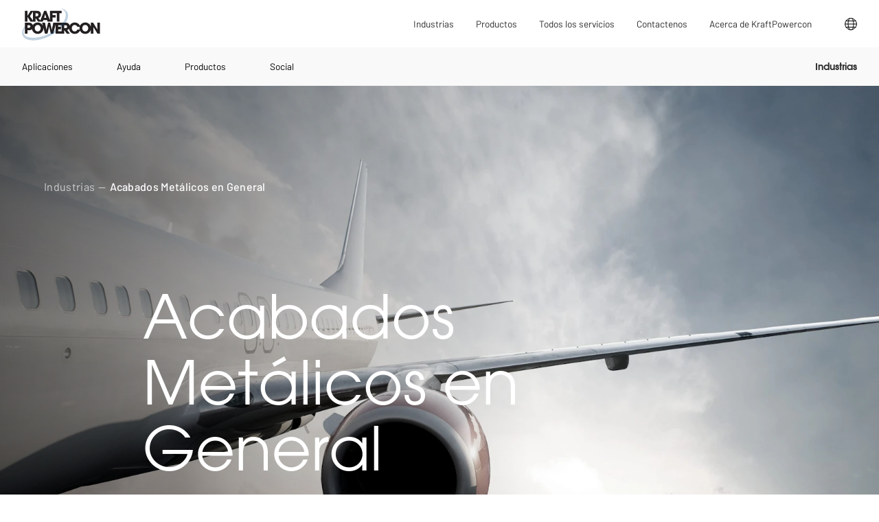

--- FILE ---
content_type: text/html; charset=utf-8
request_url: https://kraftpowercon.com/es/industrias/acabados-metalicos-en-general-old
body_size: 80857
content:
<!DOCTYPE html><html lang="es"><head><meta charSet="utf-8"/><meta name="viewport" content="width=device-width"/><title>Acabados Metálicos en General | KraftPowercon</title><meta name="description" content="Garantizamos la fuente de alimentación para todas variedades de acabados metálicos. "/><meta property="og:type" content="website"/><meta property="og:title" content="Acabados Metálicos en General | KraftPowercon"/><meta property="og:description" content="Garantizamos la fuente de alimentación para todas variedades de acabados metálicos. "/><meta property="og:site_name" content="KraftPowercon"/><meta property="og:url" content="https://kraftpowercon.com/es/industrias/acabados-metalicos-en-general-old/"/><meta name="twitter:card" content="summary"/><meta name="twitter:title" content="Acabados Metálicos en General | KraftPowercon"/><meta name="twitter:description" content="Garantizamos la fuente de alimentación para todas variedades de acabados metálicos. "/><meta name="twitter:site" content="KraftPowercon"/><meta property="og:image" content="https://kraftpowercon.imgix.net/2021/05/kraft_flyg_high-res-scaled.jpg?auto=compress%2Cformat&amp;fit=crop&amp;h=630&amp;w=1200"/><meta property="og:image:width" content="1200"/><meta property="og:image:height" content="610"/><meta name="twitter:image" content="https://kraftpowercon.imgix.net/2021/05/kraft_flyg_high-res-scaled.jpg?auto=compress%2Cformat&amp;fit=crop&amp;h=630&amp;w=1200"/><script>     
                function createGtm(w, d, s, l, i) {
                  var f = d.getElementsByTagName(s)[0],
                    j = d.createElement(s),
                    dl = l != "dataLayer" ? "&l=" + l : "";
                  j.async = true;
                  j.src = "https://www.googletagmanager.com/gtm.js?id=" + i + dl;
                  f.parentNode.insertBefore(j, f);
                  window.dataLayer = window.dataLayer || [];
                  window.gtag = function () {
                    dataLayer.push(arguments);
                  };
                  window.gtag('consent', 'default', {
                    'ad_storage': 'denied',
                    'analytics_storage': 'denied'
                  });
                  window.gtag("js", new Date());
                  window.gtag("config", "GTM-59MVG27");
                }
                createGtm(window, document, "script", "dataLayer", "GTM-59MVG27");
              </script><link rel="alternate" hrefLang="en" href="/en/industrias/acabados-metalicos-en-general-old"/><link rel="alternate" hrefLang="sv" href="/sv/industrias/acabados-metalicos-en-general-old"/><link rel="alternate" hrefLang="zh-hans" href="/zh-hans/industrias/acabados-metalicos-en-general-old"/><link rel="alternate" hrefLang="fr" href="/fr/industrias/acabados-metalicos-en-general-old"/><link rel="alternate" hrefLang="ko" href="/ko/industrias/acabados-metalicos-en-general-old"/><link rel="alternate" hrefLang="pt-br" href="/pt-br/industrias/acabados-metalicos-en-general-old"/><link rel="alternate" hrefLang="ru" href="/ru/industrias/acabados-metalicos-en-general-old"/><link rel="alternate" hrefLang="es" href="https://kraftpowercon.com/es/industrias/acabados-metalicos-en-general-old"/><link rel="alternate" hrefLang="de" href="/de/industrias/acabados-metalicos-en-general-old"/><link rel="alternate" hrefLang="tr" href="/tr/industrias/acabados-metalicos-en-general-old"/><link rel="alternate" hrefLang="it" href="/it/industrias/acabados-metalicos-en-general-old"/><link rel="alternate" hrefLang="x-default" href="https://kraftpowercon.com"/><link rel="preload" as="image" imageSrcSet="https://kraftpowercon.imgix.net/2021/05/kraft_flyg_high-res-scaled.jpg?auto=compress%2Cformat&amp;w=256&amp;q=75&amp;fit=crop&amp;ar=4:3 256w, https://kraftpowercon.imgix.net/2021/05/kraft_flyg_high-res-scaled.jpg?auto=compress%2Cformat&amp;w=256&amp;q=75&amp;fit=crop&amp;ar=4:3 256w, https://kraftpowercon.imgix.net/2021/05/kraft_flyg_high-res-scaled.jpg?auto=compress%2Cformat&amp;w=384&amp;q=75&amp;fit=crop&amp;ar=4:3 384w, https://kraftpowercon.imgix.net/2021/05/kraft_flyg_high-res-scaled.jpg?auto=compress%2Cformat&amp;w=384&amp;q=75&amp;fit=crop&amp;ar=4:3 384w, https://kraftpowercon.imgix.net/2021/05/kraft_flyg_high-res-scaled.jpg?auto=compress%2Cformat&amp;w=640&amp;q=75&amp;fit=crop&amp;ar=4:3 640w, https://kraftpowercon.imgix.net/2021/05/kraft_flyg_high-res-scaled.jpg?auto=compress%2Cformat&amp;w=750&amp;q=75&amp;fit=crop&amp;ar=4:3 750w, https://kraftpowercon.imgix.net/2021/05/kraft_flyg_high-res-scaled.jpg?auto=compress%2Cformat&amp;w=828&amp;q=75&amp;fit=crop&amp;ar=4:3 828w, https://kraftpowercon.imgix.net/2021/05/kraft_flyg_high-res-scaled.jpg?auto=compress%2Cformat&amp;w=1080&amp;q=75&amp;fit=crop&amp;ar=4:3 1080w, https://kraftpowercon.imgix.net/2021/05/kraft_flyg_high-res-scaled.jpg?auto=compress%2Cformat&amp;w=1200&amp;q=75&amp;fit=crop&amp;ar=4:3 1200w, https://kraftpowercon.imgix.net/2021/05/kraft_flyg_high-res-scaled.jpg?auto=compress%2Cformat&amp;w=1920&amp;q=75&amp;fit=crop&amp;ar=4:3 1920w, https://kraftpowercon.imgix.net/2021/05/kraft_flyg_high-res-scaled.jpg?auto=compress%2Cformat&amp;w=2048&amp;q=75&amp;fit=crop&amp;ar=4:3 2048w, https://kraftpowercon.imgix.net/2021/05/kraft_flyg_high-res-scaled.jpg?auto=compress%2Cformat&amp;w=3840&amp;q=75&amp;fit=crop&amp;ar=4:3 3840w" imageSizes="100vw"/><link rel="preload" as="image" imageSrcSet="https://kraftpowercon.imgix.net/2021/05/kraft_flyg_high-res-scaled.jpg?auto=compress%2Cformat&amp;w=256&amp;q=75&amp;fit=crop&amp;ar=2:1 256w, https://kraftpowercon.imgix.net/2021/05/kraft_flyg_high-res-scaled.jpg?auto=compress%2Cformat&amp;w=256&amp;q=75&amp;fit=crop&amp;ar=2:1 256w, https://kraftpowercon.imgix.net/2021/05/kraft_flyg_high-res-scaled.jpg?auto=compress%2Cformat&amp;w=384&amp;q=75&amp;fit=crop&amp;ar=2:1 384w, https://kraftpowercon.imgix.net/2021/05/kraft_flyg_high-res-scaled.jpg?auto=compress%2Cformat&amp;w=384&amp;q=75&amp;fit=crop&amp;ar=2:1 384w, https://kraftpowercon.imgix.net/2021/05/kraft_flyg_high-res-scaled.jpg?auto=compress%2Cformat&amp;w=640&amp;q=75&amp;fit=crop&amp;ar=2:1 640w, https://kraftpowercon.imgix.net/2021/05/kraft_flyg_high-res-scaled.jpg?auto=compress%2Cformat&amp;w=750&amp;q=75&amp;fit=crop&amp;ar=2:1 750w, https://kraftpowercon.imgix.net/2021/05/kraft_flyg_high-res-scaled.jpg?auto=compress%2Cformat&amp;w=828&amp;q=75&amp;fit=crop&amp;ar=2:1 828w, https://kraftpowercon.imgix.net/2021/05/kraft_flyg_high-res-scaled.jpg?auto=compress%2Cformat&amp;w=1080&amp;q=75&amp;fit=crop&amp;ar=2:1 1080w, https://kraftpowercon.imgix.net/2021/05/kraft_flyg_high-res-scaled.jpg?auto=compress%2Cformat&amp;w=1200&amp;q=75&amp;fit=crop&amp;ar=2:1 1200w, https://kraftpowercon.imgix.net/2021/05/kraft_flyg_high-res-scaled.jpg?auto=compress%2Cformat&amp;w=1920&amp;q=75&amp;fit=crop&amp;ar=2:1 1920w, https://kraftpowercon.imgix.net/2021/05/kraft_flyg_high-res-scaled.jpg?auto=compress%2Cformat&amp;w=2048&amp;q=75&amp;fit=crop&amp;ar=2:1 2048w, https://kraftpowercon.imgix.net/2021/05/kraft_flyg_high-res-scaled.jpg?auto=compress%2Cformat&amp;w=3840&amp;q=75&amp;fit=crop&amp;ar=2:1 3840w" imageSizes="100vw"/><meta name="next-head-count" content="32"/><link rel="apple-touch-icon" sizes="180x180" href="/apple-touch-icon.png"/><link rel="icon" type="image/png" sizes="32x32" href="/favicon-32x32.png"/><link rel="icon" type="image/png" sizes="16x16" href="/favicon-16x16.png"/><link rel="manifest" href="/site.webmanifest"/><link rel="mask-icon" href="/safari-pinned-tab.svg" color="#000000"/><meta name="msapplication-TileColor" content="#ffffff"/><meta name="theme-color" content="#ffffff"/><meta name="format-detection" content="telephone=no"/><style>
              @font-face{
                  font-family:"AvantGardeGothicITCW01B 731069";
                  src:url("/fonts/7b548f8e-260b-410a-8f30-063714e67342.woff2") format("woff2"),url("/fonts/c68f0543-0caf-4988-b234-355520476b8c.woff") format("woff");
                  font-display: swap;
              }
              @font-face{
                  font-family:"AvantGardeGothicITCW01D 731075";
                  src:url("/fonts/7e915c3f-253c-4ce7-ac60-7feecddafa80.woff2") format("woff2"),url("/fonts/c18aee57-7585-4a8b-9a1c-69d226301d73.woff") format("woff");
                  font-display: swap;
              }
              @font-face{
                  font-family:"AvantGardeGothicITCW01B 731063";
                  src:url("/fonts/c3c29d12-bb1b-4770-8003-ba8e1f25c134.woff2") format("woff2"),url("/fonts/e9a79553-7093-47c7-8d9c-70dc3619e94b.woff") format("woff");
                  font-display: swap;
              }
            </style><link rel="preconnect" href="https://fonts.gstatic.com"/><script type="text/javascript" async="" src="https://bot.leadoo.com/bot/dynamic.js?company=QGrJhXV"></script><link rel="preconnect" href="https://fonts.gstatic.com" crossorigin /><link rel="preload" href="/_next/static/css/ea8345fbbb84e9a9.css" as="style"/><link rel="stylesheet" href="/_next/static/css/ea8345fbbb84e9a9.css" data-n-p=""/><noscript data-n-css=""></noscript><script defer="" nomodule="" src="/_next/static/chunks/polyfills-c67a75d1b6f99dc8.js"></script><script src="/_next/static/chunks/webpack-8f5b9902c35e3c49.js" defer=""></script><script src="/_next/static/chunks/framework-7751730b10fa0f74.js" defer=""></script><script src="/_next/static/chunks/main-dd32f3010c22a1e8.js" defer=""></script><script src="/_next/static/chunks/pages/_app-27bfd38aba0734d0.js" defer=""></script><script src="/_next/static/chunks/265-8e15946c42dd9f19.js" defer=""></script><script src="/_next/static/chunks/378-50e0ca6e8c6a03f9.js" defer=""></script><script src="/_next/static/chunks/834-6ace23d87b389ffd.js" defer=""></script><script src="/_next/static/chunks/447-2cec738952022806.js" defer=""></script><script src="/_next/static/chunks/pages/%5B...slug%5D-bdecdcc9a5df47c5.js" defer=""></script><script src="/_next/static/AGgPbVpUll0HITAtTt4fB/_buildManifest.js" defer=""></script><script src="/_next/static/AGgPbVpUll0HITAtTt4fB/_ssgManifest.js" defer=""></script><style data-styled="" data-styled-version="5.2.1">.eQuLJV{margin-left:16px;color:inherit;-webkit-transition:-webkit-transform 0.15s cubic-bezier(.2,.5,.3,1);-webkit-transition:transform 0.15s cubic-bezier(.2,.5,.3,1);transition:transform 0.15s cubic-bezier(.2,.5,.3,1);}/*!sc*/
data-styled.g1[id="Button__CtaIcon-sc-1hnfrju-0"]{content:"eQuLJV,"}/*!sc*/
.fMgoUr{font-size:1rem;font-family:'Barlow',sans-serif;font-weight:400;text-transform:none;-webkit-letter-spacing:0.02em;-moz-letter-spacing:0.02em;-ms-letter-spacing:0.02em;letter-spacing:0.02em;-webkit-box-pack:center;-webkit-justify-content:center;-ms-flex-pack:center;justify-content:center;-webkit-align-items:center;-webkit-box-align:center;-ms-flex-align:center;align-items:center;position:relative;border:1px solid #00447C;border-radius:0px;background-color:transparent;padding:16px 32px;cursor:pointer;-webkit-text-decoration:none;text-decoration:none;color:#00447C;text-align:center;overflow:hidden;-webkit-tap-highlight-color:rgba(0,0,0,0);min-width:-webkit-fit-content;min-width:-moz-fit-content;min-width:fit-content;display:-webkit-inline-box;display:-webkit-inline-flex;display:-ms-inline-flexbox;display:inline-flex;-webkit-transition:box-shadow 0.3s cubic-bezier(.2,.5,.3,1),background-color 0.3s,-webkit-transform 0.3s cubic-bezier(.2,.5,.3,1),color 0.15s cubic-bezier(.2,.5,.3,1);-webkit-transition:box-shadow 0.3s cubic-bezier(.2,.5,.3,1),background-color 0.3s,transform 0.3s cubic-bezier(.2,.5,.3,1),color 0.15s cubic-bezier(.2,.5,.3,1);transition:box-shadow 0.3s cubic-bezier(.2,.5,.3,1),background-color 0.3s,transform 0.3s cubic-bezier(.2,.5,.3,1),color 0.15s cubic-bezier(.2,.5,.3,1);box-shadow:#00447C,0 0 0 0 rgba(255,255,255,0);}/*!sc*/
.fMgoUr::-moz-focus-inner{border:0;}/*!sc*/
.fMgoUr:focus{outline:4px solid rgba(0,68,124,0.5);outline-offset:5px;}/*!sc*/
.fMgoUr:hover{background-color:rgba(0,0,0,0.02);color:#00AEEF;}/*!sc*/
.fMgoUr:hover .Button__CtaIcon-sc-1hnfrju-0{-webkit-transform:translateX(5px);-ms-transform:translateX(5px);transform:translateX(5px);}/*!sc*/
.fMgoUr:disabled{opacity:0.5,cursor:auto;pointer-events:none;border:none;box-shadow:inset 0 0 0 1px silver,0 0 0 0 rgba(255,255,255,0);}/*!sc*/
.fMgoUr:after{content:'';position:absolute;top:calc(50% - 0.5rem);left:calc(50% - 0.5rem);width:1rem;height:1rem;background-color:rgba(0,68,124,0.5);opacity:0;border-radius:1rem;-webkit-transform:scale(1);-ms-transform:scale(1);transform:scale(1);-webkit-transform-origin:50% 50%;-ms-transform-origin:50% 50%;transform-origin:50% 50%;}/*!sc*/
@-webkit-keyframes {0%{-webkit-transform:scale(0,0);-ms-transform:scale(0,0);transform:scale(0,0);opacity:1;}100%{opacity:0;-webkit-transform:scale(20,20);-ms-transform:scale(20,20);transform:scale(20,20);}}/*!sc*/
@keyframes {0%{-webkit-transform:scale(0,0);-ms-transform:scale(0,0);transform:scale(0,0);opacity:1;}100%{opacity:0;-webkit-transform:scale(20,20);-ms-transform:scale(20,20);transform:scale(20,20);}}/*!sc*/
.fMgoUr:focus::after{-webkit-animation:ripple 1.5s cubic-bezier(.2,.5,.3,1);animation:ripple 1.5s cubic-bezier(.2,.5,.3,1);}/*!sc*/
data-styled.g4[id="Button__ButtonLink-sc-1hnfrju-3"]{content:"fMgoUr,"}/*!sc*/
.jurNEk{font-size:1rem;font-family:'Barlow',sans-serif;font-weight:400;text-transform:none;-webkit-letter-spacing:0.02em;-moz-letter-spacing:0.02em;-ms-letter-spacing:0.02em;letter-spacing:0.02em;-webkit-box-pack:center;-webkit-justify-content:center;-ms-flex-pack:center;justify-content:center;-webkit-align-items:center;-webkit-box-align:center;-ms-flex-align:center;align-items:center;position:relative;border:1px solid #00447C;border-radius:0px;background-color:transparent;padding:16px 32px;cursor:pointer;-webkit-text-decoration:none;text-decoration:none;color:#00447C;text-align:center;overflow:hidden;-webkit-tap-highlight-color:rgba(0,0,0,0);min-width:-webkit-fit-content;min-width:-moz-fit-content;min-width:fit-content;display:-webkit-inline-box;display:-webkit-inline-flex;display:-ms-inline-flexbox;display:inline-flex;-webkit-transition:box-shadow 0.3s cubic-bezier(.2,.5,.3,1),background-color 0.3s,-webkit-transform 0.3s cubic-bezier(.2,.5,.3,1),color 0.15s cubic-bezier(.2,.5,.3,1);-webkit-transition:box-shadow 0.3s cubic-bezier(.2,.5,.3,1),background-color 0.3s,transform 0.3s cubic-bezier(.2,.5,.3,1),color 0.15s cubic-bezier(.2,.5,.3,1);transition:box-shadow 0.3s cubic-bezier(.2,.5,.3,1),background-color 0.3s,transform 0.3s cubic-bezier(.2,.5,.3,1),color 0.15s cubic-bezier(.2,.5,.3,1);box-shadow:#00447C,0 0 0 0 rgba(255,255,255,0);border:none;padding:0;overflow:visible;font-size:0.875rem;text-align:start;}/*!sc*/
.jurNEk::-moz-focus-inner{border:0;}/*!sc*/
.jurNEk:focus{outline:4px solid rgba(0,68,124,0.5);outline-offset:5px;}/*!sc*/
.jurNEk:hover{background-color:rgba(0,0,0,0.02);color:#00AEEF;}/*!sc*/
.jurNEk:hover .Button__CtaIcon-sc-1hnfrju-0{-webkit-transform:translateX(5px);-ms-transform:translateX(5px);transform:translateX(5px);}/*!sc*/
.jurNEk:disabled{opacity:0.5,cursor:auto;pointer-events:none;border:none;box-shadow:inset 0 0 0 1px silver,0 0 0 0 rgba(255,255,255,0);}/*!sc*/
.jurNEk:after{content:'';position:absolute;top:calc(50% - 0.5rem);left:calc(50% - 0.5rem);width:1rem;height:1rem;background-color:rgba(0,68,124,0.5);opacity:0;border-radius:1rem;-webkit-transform:scale(1);-ms-transform:scale(1);transform:scale(1);-webkit-transform-origin:50% 50%;-ms-transform-origin:50% 50%;transform-origin:50% 50%;}/*!sc*/
@-webkit-keyframes {0%{-webkit-transform:scale(0,0);-ms-transform:scale(0,0);transform:scale(0,0);opacity:1;}100%{opacity:0;-webkit-transform:scale(20,20);-ms-transform:scale(20,20);transform:scale(20,20);}}/*!sc*/
@keyframes {0%{-webkit-transform:scale(0,0);-ms-transform:scale(0,0);transform:scale(0,0);opacity:1;}100%{opacity:0;-webkit-transform:scale(20,20);-ms-transform:scale(20,20);transform:scale(20,20);}}/*!sc*/
.jurNEk:focus::after{-webkit-animation:ripple 1.5s cubic-bezier(.2,.5,.3,1);animation:ripple 1.5s cubic-bezier(.2,.5,.3,1);}/*!sc*/
.jurNEk:hover{background:none;}/*!sc*/
.bdkZaM{font-size:1rem;font-family:'Barlow',sans-serif;font-weight:400;text-transform:none;-webkit-letter-spacing:0.02em;-moz-letter-spacing:0.02em;-ms-letter-spacing:0.02em;letter-spacing:0.02em;-webkit-box-pack:center;-webkit-justify-content:center;-ms-flex-pack:center;justify-content:center;-webkit-align-items:center;-webkit-box-align:center;-ms-flex-align:center;align-items:center;position:relative;border:none;border-radius:0px;background-color:#00447C;padding:16px 32px;cursor:pointer;-webkit-text-decoration:none;text-decoration:none;color:#fff;text-align:center;overflow:hidden;-webkit-tap-highlight-color:rgba(0,0,0,0);min-width:-webkit-fit-content;min-width:-moz-fit-content;min-width:fit-content;display:-webkit-inline-box;display:-webkit-inline-flex;display:-ms-inline-flexbox;display:inline-flex;-webkit-transition:box-shadow 0.3s cubic-bezier(.2,.5,.3,1),background-color 0.3s,-webkit-transform 0.3s cubic-bezier(.2,.5,.3,1),color 0.15s cubic-bezier(.2,.5,.3,1);-webkit-transition:box-shadow 0.3s cubic-bezier(.2,.5,.3,1),background-color 0.3s,transform 0.3s cubic-bezier(.2,.5,.3,1),color 0.15s cubic-bezier(.2,.5,.3,1);transition:box-shadow 0.3s cubic-bezier(.2,.5,.3,1),background-color 0.3s,transform 0.3s cubic-bezier(.2,.5,.3,1),color 0.15s cubic-bezier(.2,.5,.3,1);box-shadow:#00447C,0 0 0 0 rgba(255,255,255,0);border:none;padding:0;color:#fff;overflow:visible;font-size:0.875rem;text-align:start;}/*!sc*/
.bdkZaM::-moz-focus-inner{border:0;}/*!sc*/
.bdkZaM:focus{outline:4px solid rgba(0,68,124,0.5);outline-offset:5px;}/*!sc*/
.bdkZaM:hover{-webkit-text-decoration:none;text-decoration:none;background-color:#468AC2;color:#fff;}/*!sc*/
.bdkZaM:hover .Button__CtaIcon-sc-1hnfrju-0{-webkit-transform:translateX(5px);-ms-transform:translateX(5px);transform:translateX(5px);}/*!sc*/
.bdkZaM:disabled{opacity:0.5,cursor:auto;pointer-events:none;border:none;background-color:rgba(0,68,124,0.5);box-shadow:inset 0 0 0 0px silver,0 0 0 0 rgba(255,255,255,0);}/*!sc*/
.bdkZaM:after{content:'';position:absolute;top:calc(50% - 0.5rem);left:calc(50% - 0.5rem);width:1rem;height:1rem;background-color:rgba(0,68,124,0.5);opacity:0;border-radius:1rem;-webkit-transform:scale(1);-ms-transform:scale(1);transform:scale(1);-webkit-transform-origin:50% 50%;-ms-transform-origin:50% 50%;transform-origin:50% 50%;}/*!sc*/
@-webkit-keyframes {0%{-webkit-transform:scale(0,0);-ms-transform:scale(0,0);transform:scale(0,0);opacity:1;}100%{opacity:0;-webkit-transform:scale(20,20);-ms-transform:scale(20,20);transform:scale(20,20);}}/*!sc*/
@keyframes {0%{-webkit-transform:scale(0,0);-ms-transform:scale(0,0);transform:scale(0,0);opacity:1;}100%{opacity:0;-webkit-transform:scale(20,20);-ms-transform:scale(20,20);transform:scale(20,20);}}/*!sc*/
.bdkZaM:focus::after{-webkit-animation:ripple 1.5s cubic-bezier(.2,.5,.3,1);animation:ripple 1.5s cubic-bezier(.2,.5,.3,1);}/*!sc*/
.bdkZaM:hover{background:none;color:#fff;}/*!sc*/
data-styled.g5[id="Button__FakeButton-sc-1hnfrju-4"]{content:"jurNEk,bdkZaM,"}/*!sc*/
:root{font-size:1rem;}/*!sc*/
@media (min-width:576px){:root{font-size:1rem;}}/*!sc*/
html{background-color:#FFF;color:#000;}/*!sc*/
html,body{margin:0;min-height:100%;font-family:'AvantGardeGothicITCW01B 731069',sans-serif;-webkit-letter-spacing:0;-moz-letter-spacing:0;-ms-letter-spacing:0;letter-spacing:0;line-height:1.625;}/*!sc*/
*{box-sizing:border-box;-webkit-font-smoothing:antialiased;-moz-osx-font-smoothing:grayscale;}/*!sc*/
p + p{margin-top:1.5rem;}/*!sc*/
img{max-width:100%;height:auto;}/*!sc*/
a{color;}/*!sc*/
h1,h2,h3,h4,h5,h6{margin:0 0 16px;color:inherit;font-weight:normal;font-family:'AvantGardeGothicITCW01B 731069',sans-serif;line-height:1;}/*!sc*/
.richContent * + h1,.richContent * + h2,.richContent * + h3,.richContent * + h4,.richContent * + h5,.richContent * + h6{margin-top:48px;}/*!sc*/
a{color:#00447C;-webkit-text-decoration:none;text-decoration:none;}/*!sc*/
button{font:inherit;}/*!sc*/
a:focus,button:focus{outline:none;}/*!sc*/
h1,.h1{line-height:1.1;font-size:11vw;}/*!sc*/
@media (min-width:768px){h1,.h1{font-size:5.5rem;}}/*!sc*/
h2,.h2{line-height:1.2;font-size:38px;}/*!sc*/
@media (min-width:1025px){h2,.h2{font-size:58px;}}/*!sc*/
h3,.h3{line-height:1.25;font-size:1.75rem;}/*!sc*/
@media (min-width:1025px){h3,.h3{font-size:38px;}}/*!sc*/
h3 + *,.h3 + *{margin-top:16px;}/*!sc*/
@media (min-width:1025px){h3 + *,.h3 + *{margin-top:32px;}}/*!sc*/
h4,.h4{line-height:1.4;font-size:1.2rem;}/*!sc*/
@media (min-width:1025px){h4,.h4{font-size:1.75rem;}}/*!sc*/
h5,.h5{line-height:1.4;font-size:1.125rem;}/*!sc*/
@media (min-width:1025px){h5,.h5{font-size:1.125rem;}}/*!sc*/
h5 + *,.h5 + *{margin-top:8px;}/*!sc*/
h6,.h6{font-size:1rem;line-height:1.625;}/*!sc*/
@media (min-width:1025px){h6,.h6{font-size:1rem;}}/*!sc*/
sup{font-size:0.3em;vertical-align:top;}/*!sc*/
:root strong,:root b,:root .bold{font-family:'AvantGardeGothicITCW01D 731075',sans-serif;font-weight:400;}/*!sc*/
.visuallyhidden,.visually-hidden{-webkit-clip:rect(0 0 0 0);clip:rect(0 0 0 0);-webkit-clip-path:inset(50%);clip-path:inset(50%);height:1px;overflow:hidden;position:absolute;white-space:nowrap;width:1px;}/*!sc*/
.body-small{font-size:0.875rem;}/*!sc*/
.body-big{font-size:1.125rem;}/*!sc*/
.max-content{max-width:40em;}/*!sc*/
.tiny,.small{font-size:0.875rem;font-family:'Barlow',sans-serif;font-weight:400;-webkit-letter-spacing:0.02em;-moz-letter-spacing:0.02em;-ms-letter-spacing:0.02em;letter-spacing:0.02em;}/*!sc*/
.tiny.tiny--strong,.small.tiny--strong{font-weight:500;}/*!sc*/
.small{font-family:'AvantGardeGothicITCW01B 731069',sans-serif;}/*!sc*/
.opacity{opacity:0.7;}/*!sc*/
.opacity:hover{opacity:1;}/*!sc*/
.overflow-hidden{overflow:hidden;}/*!sc*/
.diagonalColumns > h2{max-width:300px;margin-bottom:0.8em;}/*!sc*/
.float-right{text-align:right;}/*!sc*/
.mobile-padding{padding:24px;}/*!sc*/
.buttonPadding{padding:0;margin-left:24px;}/*!sc*/
.button-wrapper-padding{padding:0;margin-left:12px !important;}/*!sc*/
.columns-text h5,.columns-text h2,.columns-text h3{margin-top:0;}/*!sc*/
.columns-text em{font-size:14px;}/*!sc*/
.overflow-hidden{overflow:hidden;}/*!sc*/
.flex-start{-webkit-box-pack:start !important;-webkit-justify-content:flex-start !important;-ms-flex-pack:start !important;justify-content:flex-start !important;}/*!sc*/
.overflow-hidden{overflow:hidden;}/*!sc*/
.reverse-on-mobile > div:first-of-type{-webkit-order:2;-ms-flex-order:2;order:2;}/*!sc*/
@media (min-width:768px){.reverse-on-mobile > div:first-of-type{-webkit-order:1;-ms-flex-order:1;order:1;}.reverse-on-mobile > div:last-of-type{-webkit-order:2;-ms-flex-order:2;order:2;}}/*!sc*/
.max-length-800{max-width:800px;}/*!sc*/
.max-length-1100{max-width:1100px;}/*!sc*/
[id]{-webkit-scroll-margin-top:140px;-moz-scroll-margin-top:140px;-ms-scroll-margin-top:140px;scroll-margin-top:140px;}/*!sc*/
data-styled.g7[id="sc-global-iEDSUG1"]{content:"sc-global-iEDSUG1,"}/*!sc*/
.grqNbY{position:relative;background-color:inherit;color:inherit;border-radius:0;padding:16px 0;}/*!sc*/
@media (min-width:768px){.grqNbY{margin:0 0;padding:48px 48px;}}/*!sc*/
.gmWfAU{position:relative;background-color:#FFF;color:#000000;border-radius:0;padding:48px 32px;}/*!sc*/
@media (min-width:768px){.gmWfAU{margin:0 0;padding:80px 48px;}}/*!sc*/
.hjryjN{position:relative;background-color:#00447C;color:#fff;border-radius:0;padding:32px 32px;}/*!sc*/
@media (min-width:768px){.hjryjN{margin:0 0;padding:80px 80px;}}/*!sc*/
.gNClPY{position:relative;background-color:#F9F9F9;color:#000000;border-radius:0;padding:32px 32px;}/*!sc*/
@media (min-width:768px){.gNClPY{margin:0 0;padding:48px 48px;}}/*!sc*/
.jhURGB{position:relative;background-color:#F9F9F9;color:#000000;border-radius:0;padding:32px 0;}/*!sc*/
@media (min-width:768px){.jhURGB{margin:0 0;padding:48px;}}/*!sc*/
.gjTrrs{position:relative;background-color:inherit;color:inherit;border-radius:0;padding:0 16px;}/*!sc*/
@media (min-width:768px){.gjTrrs{margin:0 0;padding:0 0;}}/*!sc*/
.bbbXYr{position:relative;border-radius:0;padding:0 0;}/*!sc*/
@media (min-width:768px){.bbbXYr{margin:0 0;padding:0 0;}}/*!sc*/
.bNiElY{position:relative;background-color:#E4ECF0;color:#000000;border-radius:0;padding:32px 16px;}/*!sc*/
@media (min-width:768px){.bNiElY{margin:0 0;padding:48px 48px;}}/*!sc*/
.dOScsh{position:relative;background-color:#FFF;color:#000000;border-radius:0;padding:0 0;}/*!sc*/
@media (min-width:768px){.dOScsh{margin:0 0;padding:0 0;}}/*!sc*/
.bCaJmW{position:relative;background-color:inherit;color:inherit;border-radius:0;padding:32px 0;}/*!sc*/
@media (min-width:768px){.bCaJmW{margin:0 0;padding:48px 48px;}}/*!sc*/
.jgPfhu{position:relative;background-color:#00447C;color:#fff;border-radius:0;padding:48px 16px;}/*!sc*/
@media (min-width:768px){.jgPfhu{margin:0 0;padding:48px 48px;}}/*!sc*/
.jDXYGn{position:relative;background-color:#FFF;color:#000000;border-radius:0;padding:32px 16px;}/*!sc*/
@media (min-width:768px){.jDXYGn{margin:0 0;padding:80px 48px;}}/*!sc*/
.dWmmKz{position:relative;background-color:inherit;color:inherit;border-radius:0;padding:32px 32px;}/*!sc*/
@media (min-width:768px){.dWmmKz{margin:0 0;padding:48px 48px;}}/*!sc*/
.fjkwrc{position:relative;background-color:#00447C;color:#fff;border-radius:0;padding:32px 7vw;}/*!sc*/
@media (min-width:768px){.fjkwrc{margin:0 0;padding:7vw 48px;}}/*!sc*/
.jatDsf{position:relative;background-color:#FFF;color:#000000;border-radius:0;padding:32px 7vw;}/*!sc*/
@media (min-width:768px){.jatDsf{margin:0 0;padding:32px 48px;}}/*!sc*/
data-styled.g10[id="Block__StyledWrapper-sc-1d23r2k-0"]{content:"grqNbY,gmWfAU,hjryjN,gNClPY,jhURGB,gjTrrs,bbbXYr,bNiElY,dOScsh,bCaJmW,jgPfhu,jDXYGn,dWmmKz,fjkwrc,jatDsf,"}/*!sc*/
.eLQHsM{margin:0 auto;max-width:1300px;}/*!sc*/
.eLQHsM > h1:first-of-type,.eLQHsM > h2:first-of-type,.eLQHsM > h3:first-of-type,.eLQHsM > h4:first-of-type,.eLQHsM > h5:first-of-type,.eLQHsM > h6:first-of-type{margin-bottom:32px;text-align:left;}/*!sc*/
.eLQHsM > .introText{margin-bottom:32px;}/*!sc*/
.aXHQs{margin:0 auto;}/*!sc*/
.aXHQs > h1:first-of-type,.aXHQs > h2:first-of-type,.aXHQs > h3:first-of-type,.aXHQs > h4:first-of-type,.aXHQs > h5:first-of-type,.aXHQs > h6:first-of-type{margin-bottom:32px;text-align:left;}/*!sc*/
.aXHQs > .introText{margin-bottom:32px;}/*!sc*/
.dMaTvP{margin:0 auto;max-width:1000px;}/*!sc*/
.dMaTvP > h1:first-of-type,.dMaTvP > h2:first-of-type,.dMaTvP > h3:first-of-type,.dMaTvP > h4:first-of-type,.dMaTvP > h5:first-of-type,.dMaTvP > h6:first-of-type{margin-bottom:32px;text-align:left;}/*!sc*/
.dMaTvP > .introText{margin-bottom:32px;}/*!sc*/
.kSsbYI{margin:0 auto;max-width:1700px;}/*!sc*/
.kSsbYI > h1:first-of-type,.kSsbYI > h2:first-of-type,.kSsbYI > h3:first-of-type,.kSsbYI > h4:first-of-type,.kSsbYI > h5:first-of-type,.kSsbYI > h6:first-of-type{margin-bottom:32px;text-align:left;}/*!sc*/
.kSsbYI > .introText{margin-bottom:32px;}/*!sc*/
data-styled.g11[id="Block__StyledLayoutBlock-sc-1d23r2k-1"]{content:"eLQHsM,aXHQs,dMaTvP,kSsbYI,"}/*!sc*/
.eLoqfX.eLoqfX{color:#FFF;}/*!sc*/
.eLoqfX.eLoqfX p{margin:0;}/*!sc*/
.eLoqfX.eLoqfX p + p{margin-top:32px;}/*!sc*/
.eLoqfX.eLoqfX.tiny{font-family:'AvantGardeGothicITCW01B 731069',sans-serif;font-size:0.875rem;line-height:1.625;margin:0;max-width:850px;width:100%;}/*!sc*/
.edBvSd.edBvSd{color:#000;}/*!sc*/
.edBvSd.edBvSd p{margin:0;}/*!sc*/
.edBvSd.edBvSd p + p{margin-top:32px;}/*!sc*/
.edBvSd.edBvSd.tiny{font-family:'AvantGardeGothicITCW01B 731069',sans-serif;font-size:0.875rem;line-height:1.625;margin:0;max-width:850px;width:100%;}/*!sc*/
.kfIeCt.kfIeCt{color:#2B2B2B;}/*!sc*/
.kfIeCt.kfIeCt p{margin:0;}/*!sc*/
.kfIeCt.kfIeCt p + p{margin-top:32px;}/*!sc*/
.kfIeCt.kfIeCt.tiny{font-family:'AvantGardeGothicITCW01B 731069',sans-serif;font-size:0.875rem;line-height:1.625;margin:0;max-width:850px;width:100%;}/*!sc*/
.SjEef.SjEef{color:inherit;}/*!sc*/
.SjEef.SjEef p{margin:0;}/*!sc*/
.SjEef.SjEef p + p{margin-top:32px;}/*!sc*/
.SjEef.SjEef.tiny{font-family:'AvantGardeGothicITCW01B 731069',sans-serif;font-size:0.875rem;line-height:1.625;margin:0;max-width:850px;width:100%;}/*!sc*/
data-styled.g13[id="Heading__StyledHeading-sc-2fme15-0"]{content:"eLoqfX,edBvSd,kfIeCt,SjEef,"}/*!sc*/
.jPknME{max-width:none;}/*!sc*/
@media (min-width:576px){.jPknME{max-width:none;}}/*!sc*/
.jPknME li{margin-bottom:8px;}/*!sc*/
.jPknME iframe{max-width:100%;}/*!sc*/
@media (max-width:759px){.jPknME iframe{height:60vw;}}/*!sc*/
data-styled.g48[id="RichContent__StyledRichContent-sc-1gu5ezq-0"]{content:"jPknME,"}/*!sc*/
.gfUpxa{display:block;}/*!sc*/
data-styled.g65[id="AnimateReveal__Wrap-sc-1vldsmw-0"]{content:"gfUpxa,"}/*!sc*/
.fwRBCh{font-size:1.125rem;width:100%;margin:0;}/*!sc*/
.fwRBCh p{margin:0;display:block;}/*!sc*/
.fwRBCh * + p{margin-top:32px;}/*!sc*/
@media (min-width:768px){}/*!sc*/
.fwRBCh .tc-title{margin-bottom:32px;}/*!sc*/
@media (min-width:768px){.fwRBCh .tc-content{-webkit-columns:2;columns:2;-webkit-column-gap:32px;column-gap:32px;-webkit-column-break-inside:avoid;page-break-inside:avoid;-webkit-break-inside:avoid;break-inside:avoid;}}/*!sc*/
.fwRBCh .ButtonWrapper-sc-es8zae-0{margin-top:32px;}/*!sc*/
data-styled.g67[id="Ingress__StyledIngress-sc-wj3fnz-0"]{content:"fwRBCh,"}/*!sc*/
.dCYxZQ{padding:0;background-color:transparent;color:inherit;grid-column:auto / span 2;}/*!sc*/
@media (min-width:768px){.dCYxZQ{padding:0;}}/*!sc*/
@media (min-width:768px){.dCYxZQ{grid-column:auto / span 4;}}/*!sc*/
.dsRFDf{padding:0;background-color:transparent;color:inherit;grid-column:auto / span 1;display:-webkit-box;display:-webkit-flex;display:-ms-flexbox;display:flex;-webkit-flex-direction:column;-ms-flex-direction:column;flex-direction:column;-webkit-align-items:stretch;-webkit-box-align:stretch;-ms-flex-align:stretch;align-items:stretch;}/*!sc*/
@media (min-width:768px){.dsRFDf{padding:0;}}/*!sc*/
@media (min-width:768px){.dsRFDf{grid-column:auto / span 4;}}/*!sc*/
.fvsdBQ{padding:0;background-color:transparent;color:inherit;grid-column:auto / span 2;}/*!sc*/
@media (min-width:768px){.fvsdBQ{padding:0;}}/*!sc*/
@media (min-width:768px){.fvsdBQ{grid-column:auto / span 12;}}/*!sc*/
@media (min-width:1025px){.fvsdBQ{grid-column:2 / span 2;}}/*!sc*/
.iRQvrA{padding:0;background-color:transparent;color:inherit;grid-column:auto / span 2;}/*!sc*/
@media (min-width:768px){.iRQvrA{padding:0;}}/*!sc*/
@media (min-width:768px){.iRQvrA{grid-column:auto / span 6;}}/*!sc*/
@media (min-width:1025px){.iRQvrA{grid-column:auto / span 2;}}/*!sc*/
.bGGMyD{padding:0;background-color:transparent;color:inherit;grid-column:1 / span 2;}/*!sc*/
@media (min-width:768px){.bGGMyD{padding:0;}}/*!sc*/
@media (min-width:768px){.bGGMyD{grid-column:auto / span 6;}}/*!sc*/
@media (min-width:1025px){.bGGMyD{grid-column:2 / span 2;}}/*!sc*/
.fPzxxk{padding:0;background-color:transparent;color:inherit;grid-column:auto / span 1;}/*!sc*/
@media (min-width:768px){.fPzxxk{padding:0;}}/*!sc*/
@media (min-width:768px){.fPzxxk{grid-column:auto / span 6;}}/*!sc*/
@media (min-width:1025px){.fPzxxk{grid-column:4 / span 2;}}/*!sc*/
.eHdHue{padding:0;background-color:transparent;color:inherit;grid-column:auto / span 1;}/*!sc*/
@media (min-width:768px){.eHdHue{padding:0;}}/*!sc*/
@media (min-width:768px){.eHdHue{grid-column:auto / span 6;}}/*!sc*/
@media (min-width:1025px){.eHdHue{grid-column:6 / span 2;}}/*!sc*/
.HVLXN{padding:0;background-color:transparent;color:inherit;grid-column:auto / span 1;}/*!sc*/
@media (min-width:768px){.HVLXN{padding:0;}}/*!sc*/
@media (min-width:768px){.HVLXN{grid-column:auto / span 6;}}/*!sc*/
@media (min-width:1025px){.HVLXN{grid-column:8 / span 3;}}/*!sc*/
data-styled.g68[id="Column__ColumnStyle-sc-1n1xflu-0"]{content:"dCYxZQ,dsRFDf,fvsdBQ,iRQvrA,bGGMyD,fPzxxk,eHdHue,HVLXN,"}/*!sc*/
.fXtLpb{width:100%;background-color:transparent;color:inherit;}/*!sc*/
data-styled.g69[id="Columns__Wrap-sc-1mel76e-0"]{content:"fXtLpb,"}/*!sc*/
.dYBcER{display:grid;grid-template-columns:repeat(2,minmax(0,1fr));grid-auto-flow:row;grid-gap:medium;gap:16px;-webkit-align-items:stretch;-webkit-box-align:stretch;-ms-flex-align:stretch;align-items:stretch;}/*!sc*/
@media (min-width:768px){.dYBcER{grid-template-columns:repeat(12,minmax(0,1fr));grid-gap:medium;gap:medium;}}/*!sc*/
.XkXzM{display:grid;grid-template-columns:repeat(2,minmax(0,1fr));grid-auto-flow:row;grid-gap:medium;gap:16px;-webkit-align-items:stretch;-webkit-box-align:stretch;-ms-flex-align:stretch;align-items:stretch;grid-row-gap:large;row-gap:large;}/*!sc*/
@media (min-width:768px){.XkXzM{grid-template-columns:repeat(12,minmax(0,1fr));grid-gap:medium;gap:medium;}}/*!sc*/
@media (min-width:768px){.XkXzM{grid-row-gap:large;row-gap:large;}}/*!sc*/
data-styled.g73[id="Columns__ColumnsStyle-sc-1mel76e-4"]{content:"dYBcER,XkXzM,"}/*!sc*/
.kryjEj{display:grid;grid-template-columns:repeat(2,1fr);max-width:100vw;}/*!sc*/
@media (min-width:768px){.kryjEj{grid-template-columns:repeat(12,1fr);}}/*!sc*/
data-styled.g75[id="CardBlocks__StyledColumns-sc-1az2poh-0"]{content:"kryjEj,"}/*!sc*/
.ixxBVG{height:100%;}/*!sc*/
.ixxBVG > span{-webkit-transition:-webkit-transform 0.3s cubic-bezier(.2,.5,.3,1),color 0.15s cubic-bezier(.2,.5,.3,1);-webkit-transition:transform 0.3s cubic-bezier(.2,.5,.3,1),color 0.15s cubic-bezier(.2,.5,.3,1);transition:transform 0.3s cubic-bezier(.2,.5,.3,1),color 0.15s cubic-bezier(.2,.5,.3,1);}/*!sc*/
.ixxBVG:hover span{color:#00AEEF;}/*!sc*/
.ixxBVG:hover span > svg{-webkit-transform:translateX(5px);-ms-transform:translateX(5px);transform:translateX(5px);}/*!sc*/
data-styled.g76[id="CardBlocks__StyledColumn-sc-1az2poh-1"]{content:"ixxBVG,"}/*!sc*/
.jVpOEc{display:-webkit-box;display:-webkit-flex;display:-ms-flexbox;display:flex;-webkit-flex-direction:column;-ms-flex-direction:column;flex-direction:column;position:relative;height:100%;}/*!sc*/
@media (max-width:768px){.jVpOEc{display:block;}}/*!sc*/
@media (min-width:1025px){.jVpOEc{display:block;}}/*!sc*/
data-styled.g77[id="CardBlocks__Wrap-sc-1az2poh-2"]{content:"jVpOEc,"}/*!sc*/
.eMlhiR{position:relative;object-fit:cover;}/*!sc*/
data-styled.g78[id="CardBlocks__Image-sc-1az2poh-3"]{content:"eMlhiR,"}/*!sc*/
.cRaCQl{background-color:white;bottom:0;right:0;padding:16px;color:#000;-webkit-flex:1;-ms-flex:1;flex:1;position:relative;overflow-wrap:break-word;word-wrap:break-word;-ms-word-break:break-all;word-break:break-word;-ms-hyphens:auto;-moz-hyphens:auto;-webkit-hyphens:auto;-webkit-hyphens:auto;-moz-hyphens:auto;-ms-hyphens:auto;hyphens:auto;display:-webkit-box;display:-webkit-flex;display:-ms-flexbox;display:flex;-webkit-flex-direction:column;-ms-flex-direction:column;flex-direction:column;-webkit-box-pack:justify;-webkit-justify-content:space-between;-ms-flex-pack:justify;justify-content:space-between;-webkit-align-items:flex-start;-webkit-box-align:flex-start;-ms-flex-align:flex-start;align-items:flex-start;}/*!sc*/
@media (max-width:768px){.cRaCQl{position:absolute;width:85%;}}/*!sc*/
@media (min-width:1400px){.cRaCQl{padding:32px;width:85%;position:absolute;}}/*!sc*/
data-styled.g79[id="CardBlocks__Text-sc-1az2poh-4"]{content:"cRaCQl,"}/*!sc*/
.eBSMvP{margin-bottom:48px;}/*!sc*/
.eBSMvP div{display:-webkit-box;display:-webkit-flex;display:-ms-flexbox;display:flex;-webkit-flex-direction:column-reverse;-ms-flex-direction:column-reverse;flex-direction:column-reverse;}/*!sc*/
.eBSMvP h4{margin:0;opacity:0.6;}/*!sc*/
.eBSMvP h3{margin:8px 0 0 0;}/*!sc*/
@media (max-width:576px){}/*!sc*/
.kFJngC{margin-top:32px;margin-bottom:48px;}/*!sc*/
.kFJngC div{display:-webkit-box;display:-webkit-flex;display:-ms-flexbox;display:flex;-webkit-flex-direction:column-reverse;-ms-flex-direction:column-reverse;flex-direction:column-reverse;}/*!sc*/
.kFJngC h4{margin:0;opacity:0.6;}/*!sc*/
.kFJngC h3{margin:8px 0 0 0;}/*!sc*/
@media (max-width:576px){}/*!sc*/
data-styled.g80[id="TitleWithPreTitle__Wrap-sc-1fy73zv-0"]{content:"eBSMvP,kFJngC,"}/*!sc*/
.eXYYpT{width:100%;margin-bottom:32px;}/*!sc*/
.eXYYpT > div{width:100%;display:grid;grid-template-columns:repeat(4,1fr);grid-gap:32px;}/*!sc*/
@media (max-width:768px){.eXYYpT > div{grid-template-columns:repeat(3,1fr);grid-gap:8px;}.eXYYpT > div p{font-size:0.875rem;}}/*!sc*/
.eXYYpT > div > div{width:100%;display:-webkit-box;display:-webkit-flex;display:-ms-flexbox;display:flex;-webkit-flex-direction:column;-ms-flex-direction:column;flex-direction:column;margin:16px 0 48px;}/*!sc*/
@media (max-width:768px){.eXYYpT > div > div{margin:32px 0;}}/*!sc*/
.eXYYpT > a{font-weight:400;line-height:38px;font-size:1.25rem;-webkit-text-decoration:underline;text-decoration:underline;color:#00447C;overflow-wrap:break-word;word-wrap:break-word;word-break:break-word;-webkit-hyphens:auto;-moz-hyphens:auto;-ms-hyphens:auto;hyphens:auto;}/*!sc*/
@media (min-width:768px){.eXYYpT > a{font-size:1.75rem;}}/*!sc*/
.eXYYpT a:hover{color:#00AEEF;}/*!sc*/
data-styled.g98[id="ContactBlock__StyledContactBlock-sc-1bbat7n-0"]{content:"eXYYpT,"}/*!sc*/
.kJMgvw{margin:16px;padding-top:48px;}/*!sc*/
@media (min-width:768px){.kJMgvw{margin:0;}}/*!sc*/
data-styled.g99[id="ContactBlock__ButtonWrapper-sc-1bbat7n-1"]{content:"kJMgvw,"}/*!sc*/
.jLAjjl{margin:16px 0 !important;}/*!sc*/
data-styled.g107[id="AssistanceBox__StyledHeading-sc-1xv0gnh-0"]{content:"jLAjjl,"}/*!sc*/
.jXEvEP{width:100%;border:1px solid rgba(0,68,124,0.2);display:-webkit-box;display:-webkit-flex;display:-ms-flexbox;display:flex;padding:0;overflow:auto;white-space:nowrap;margin-bottom:48px;}/*!sc*/
@media (max-width:768px){.jXEvEP{margin-bottom:32px;}}/*!sc*/
.jXEvEP .react-tabs__tab--selected{background:#00447C;color:#fff;}/*!sc*/
data-styled.g108[id="AssistanceBox__StyledTabList-sc-1xv0gnh-1"]{content:"jXEvEP,"}/*!sc*/
.hHlIrv{width:100%;text-align:center;padding:16px 32px;position:relative;color:#000;list-style:none;cursor:pointer;border-radius:0;display:-webkit-box;display:-webkit-flex;display:-ms-flexbox;display:flex;-webkit-box-pack:center;-webkit-justify-content:center;-ms-flex-pack:center;justify-content:center;-webkit-align-items:center;-webkit-box-align:center;-ms-flex-align:center;align-items:center;}/*!sc*/
.hHlIrv:hover:not(.react-tabs__tab--selected){background-color:#E4ECF0;}/*!sc*/
.hHlIrv:after{content:"";position:absolute;left:0;right:0;box-shadow:inset 1px 0 0 0 rgba(0,68,124,0.2);height:24px;}/*!sc*/
.hHlIrv:nth-child(1):after{box-shadow:none;}/*!sc*/
data-styled.g109[id="AssistanceBox__StyledTab-sc-1xv0gnh-2"]{content:"hHlIrv,"}/*!sc*/
.IDOKs{-webkit-box-flex:1;-webkit-flex-grow:1;-ms-flex-positive:1;flex-grow:1;display:-webkit-box;display:-webkit-flex;display:-ms-flexbox;display:flex;-webkit-flex-direction:column;-ms-flex-direction:column;flex-direction:column;-webkit-box-pack:justify;-webkit-justify-content:space-between;-ms-flex-pack:justify;justify-content:space-between;color:#000;}/*!sc*/
.IDOKs h3{margin-top:16px;margin-bottom:0;}/*!sc*/
.IDOKs p{overflow-wrap:break-word;word-wrap:break-word;word-break:break-word;-webkit-hyphens:auto;-moz-hyphens:auto;-ms-hyphens:auto;hyphens:auto;}/*!sc*/
.IDOKs > span{-webkit-transition:-webkit-transform 0.3s cubic-bezier(.2,.5,.3,1),color 0.15s cubic-bezier(.2,.5,.3,1);-webkit-transition:transform 0.3s cubic-bezier(.2,.5,.3,1),color 0.15s cubic-bezier(.2,.5,.3,1);transition:transform 0.3s cubic-bezier(.2,.5,.3,1),color 0.15s cubic-bezier(.2,.5,.3,1);}/*!sc*/
.IDOKs:hover span{color:#00AEEF;}/*!sc*/
.IDOKs:hover span > svg{-webkit-transform:translateX(5px);-ms-transform:translateX(5px);transform:translateX(5px);}/*!sc*/
data-styled.g116[id="FeaturedProducts__Wrap-sc-5iqgez-0"]{content:"IDOKs,"}/*!sc*/
.ihdEcD{width:100%;}/*!sc*/
data-styled.g117[id="FeaturedProducts__Image-sc-5iqgez-1"]{content:"ihdEcD,"}/*!sc*/
.kvoifG{-webkit-align-self:flex-start;-ms-flex-item-align:start;align-self:flex-start;}/*!sc*/
data-styled.g118[id="FeaturedProducts__StyledButton-sc-5iqgez-2"]{content:"kvoifG,"}/*!sc*/
.sPbRG > span{-webkit-transition:-webkit-transform 0.3s cubic-bezier(.2,.5,.3,1);-webkit-transition:transform 0.3s cubic-bezier(.2,.5,.3,1);transition:transform 0.3s cubic-bezier(.2,.5,.3,1);}/*!sc*/
.sPbRG:hover span > svg{-webkit-transform:translateX(5px);-ms-transform:translateX(5px);transform:translateX(5px);}/*!sc*/
data-styled.g119[id="LinkBlock__StyledLinkBlock-sc-1noavrs-0"]{content:"sPbRG,"}/*!sc*/
.kcknVP h4{max-width:40em;}/*!sc*/
.kcknVP a{margin-top:32px;}/*!sc*/
data-styled.g120[id="LinkBlock__StyledBlock-sc-1noavrs-1"]{content:"kcknVP,"}/*!sc*/
@font-face{font-family:"slick";font-weight:normal;font-style:normal;src:url("./fonts/slick.eot");src:url("./fonts/slick.eot?#iefix") format("embedded-opentype"),url("./fonts/slick.woff") format("woff"),url("./fonts/slick.ttf") format("truetype"),url("./fonts/slick.svg#slick") format("svg");}/*!sc*/
.bgjSxA .slick-slider{position:relative;display:block;box-sizing:border-box;-webkit-user-select:none;-moz-user-select:none;-ms-user-select:none;-webkit-user-select:none;-moz-user-select:none;-ms-user-select:none;user-select:none;-webkit-touch-callout:none;-khtml-user-select:none;-ms-touch-action:pan-y;touch-action:pan-y;-webkit-tap-highlight-color:transparent;}/*!sc*/
.bgjSxA .slick-list{position:relative;display:block;overflow:hidden;margin:0;padding:0;}/*!sc*/
.bgjSxA .slick-list:focus{outline:none;}/*!sc*/
.bgjSxA .slick-list.dragging{cursor:pointer;cursor:hand;}/*!sc*/
.bgjSxA .slick-slider .slick-track,.bgjSxA .slick-slider .slick-list{-webkit-transform:translate3d(0,0,0);-moz-transform:translate3d(0,0,0);-ms-transform:translate3d(0,0,0);-o-transform:translate3d(0,0,0);-webkit-transform:translate3d(0,0,0);-ms-transform:translate3d(0,0,0);transform:translate3d(0,0,0);}/*!sc*/
.bgjSxA .slick-track{position:relative;top:0;left:0;display:block;}/*!sc*/
.bgjSxA .slick-track:before,.bgjSxA .slick-track:after{display:table;content:"";}/*!sc*/
.bgjSxA .slick-track:after{clear:both;}/*!sc*/
.bgjSxA .slick-loading .slick-track{visibility:hidden;}/*!sc*/
.bgjSxA .slick-slide{display:none;float:left;height:100%;min-height:1px;}/*!sc*/
.bgjSxA [dir="rtl"] .slick-slide{float:right;}/*!sc*/
.bgjSxA .slick-slide img{display:block;}/*!sc*/
.bgjSxA .slick-slide.slick-loading img{display:none;}/*!sc*/
.bgjSxA .slick-slide.dragging img{pointer-events:none;}/*!sc*/
.bgjSxA .slick-initialized .slick-slide{display:block;}/*!sc*/
.bgjSxA .slick-loading .slick-slide{visibility:hidden;}/*!sc*/
.bgjSxA .slick-vertical .slick-slide{display:block;height:auto;border:1px solid transparent;}/*!sc*/
.bgjSxA .slick-arrow.slick-hidden{display:none;}/*!sc*/
.bgjSxA .slick-loading .slick-list{background:#fff url("./ajax-loader.gif") center center no-repeat;}/*!sc*/
.bgjSxA .slick-prev,.bgjSxA .slick-next{font-size:0;line-height:0;position:absolute;top:50%;display:block;width:20px;height:20px;padding:0;-webkit-transform:translate(0,-50%);-ms-transform:translate(0,-50%);-webkit-transform:translate(0,-50%);-ms-transform:translate(0,-50%);transform:translate(0,-50%);cursor:pointer;color:transparent;border:none;outline:none;background:transparent;}/*!sc*/
.bgjSxA .slick-prev:hover,.bgjSxA .slick-prev:focus,.bgjSxA .slick-next:hover,.bgjSxA .slick-next:focus{color:transparent;outline:none;background:transparent;}/*!sc*/
.bgjSxA .slick-prev:hover:before,.bgjSxA .slick-prev:focus:before,.bgjSxA .slick-next:hover:before,.bgjSxA .slick-next:focus:before{opacity:1;}/*!sc*/
.bgjSxA .slick-prev.slick-disabled:before,.bgjSxA .slick-next.slick-disabled:before{opacity:0.25;}/*!sc*/
.bgjSxA .slick-prev:before,.bgjSxA .slick-next:before{font-family:"slick";font-size:20px;line-height:1;opacity:0.75;color:white;-webkit-font-smoothing:antialiased;-moz-osx-font-smoothing:grayscale;}/*!sc*/
.bgjSxA .slick-prev{left:-25px;}/*!sc*/
.bgjSxA [dir="rtl"] .slick-prev{right:-25px;left:auto;}/*!sc*/
.bgjSxA .slick-prev:before{content:"←";}/*!sc*/
.bgjSxA [dir="rtl"] .slick-prev:before{content:"→";}/*!sc*/
.bgjSxA .slick-next{right:-25px;}/*!sc*/
.bgjSxA [dir="rtl"] .slick-next{right:auto;left:-25px;}/*!sc*/
.bgjSxA .slick-next:before{content:"→";}/*!sc*/
.bgjSxA [dir="rtl"] .slick-next:before{content:"←";}/*!sc*/
.bgjSxA .slick-dotted.slick-slider{margin-bottom:30px;}/*!sc*/
.bgjSxA .slick-dots{position:absolute;bottom:-25px;display:block;width:100%;padding:0;margin:0;list-style:none;text-align:center;}/*!sc*/
.bgjSxA .slick-dots li{position:relative;display:inline-block;width:20px;height:20px;margin:0 5px;padding:0;cursor:pointer;}/*!sc*/
.bgjSxA .slick-dots li button{font-size:0;line-height:0;display:block;width:20px;height:20px;padding:5px;cursor:pointer;color:transparent;border:0;outline:none;background:transparent;}/*!sc*/
.bgjSxA .slick-dots li button:hover,.bgjSxA .slick-dots li button:focus{outline:none;}/*!sc*/
.bgjSxA .slick-dots li button:hover:before,.bgjSxA .slick-dots li button:focus:before{opacity:1;}/*!sc*/
.bgjSxA .slick-dots li button:before{font-family:"slick";font-size:6px;line-height:20px;position:absolute;top:0;left:0;width:20px;height:20px;content:"•";text-align:center;opacity:0.25;color:black;-webkit-font-smoothing:antialiased;-moz-osx-font-smoothing:grayscale;}/*!sc*/
.bgjSxA .slick-dots li.slick-active button:before{opacity:0.75;color:black;}/*!sc*/
data-styled.g127[id="ExternalSliderStyles-sc-xmg9na-0"]{content:"bgjSxA,"}/*!sc*/
.ilzAzh{width:100%;max-width:100%;background-color:inherit;color:inherit;}/*!sc*/
data-styled.g128[id="BigSlider__StyledBigSlider-sc-h01k3m-0"]{content:"ilzAzh,"}/*!sc*/
.cOevvZ{display:-webkit-box;display:-webkit-flex;display:-ms-flexbox;display:flex;-webkit-flex-direction:row;-ms-flex-direction:row;flex-direction:row;-webkit-align-items:center;-webkit-box-align:center;-ms-flex-align:center;align-items:center;-webkit-box-pack:start;-webkit-justify-content:flex-start;-ms-flex-pack:start;justify-content:flex-start;background-color:inherit;color:inherit;margin-top:16px;}/*!sc*/
.cOevvZ > button{border:none;background-color:inherit;color:inherit;display:-webkit-box;display:-webkit-flex;display:-ms-flexbox;display:flex;-webkit-align-items:center;-webkit-box-align:center;-ms-flex-align:center;align-items:center;padding:0;}/*!sc*/
.cOevvZ > button:focus{outline:none;}/*!sc*/
.cOevvZ > button:first-child{margin-right:15px;}/*!sc*/
.cOevvZ > button:last-child{margin-left:15px;}/*!sc*/
.cOevvZ svg{width:22px;cursor:pointer;}/*!sc*/
data-styled.g131[id="BigSlider__ControlBlock-sc-h01k3m-3"]{content:"cOevvZ,"}/*!sc*/
.jGQywZ{background-color:#FFF;margin-bottom:48px;}/*!sc*/
.jGQywZ:last-of-type{margin-bottom:32px;}/*!sc*/
.jGQywZ:hover span > svg{-webkit-transform:translateX(5px);-ms-transform:translateX(5px);transform:translateX(5px);}/*!sc*/
.jGQywZ:hover span{color:#00AEEF;}/*!sc*/
@media (min-width:1025px){.jGQywZ > div{display:grid;grid-template-columns:35% 65%;-webkit-align-items:stretch;-webkit-box-align:stretch;-ms-flex-align:stretch;align-items:stretch;min-height:224px;}}/*!sc*/
.jGQywZ img,.jGQywZ video{width:100%;max-height:400px;height:100%;object-fit:cover;}/*!sc*/
data-styled.g159[id="LinkedInBlock__StyledLinkedInBlock-sc-1g6wkpf-0"]{content:"jGQywZ,"}/*!sc*/
.eLQodf{-webkit-align-self:center;-ms-flex-item-align:center;align-self:center;color:#2B2B2B;padding:16px;}/*!sc*/
.eLQodf span{margin-top:32px;margin-bottom:16px;-webkit-transition:-webkit-transform 0.3s cubic-bezier(.2,.5,.3,1),color 0.15s cubic-bezier(.2,.5,.3,1);-webkit-transition:transform 0.3s cubic-bezier(.2,.5,.3,1),color 0.15s cubic-bezier(.2,.5,.3,1);transition:transform 0.3s cubic-bezier(.2,.5,.3,1),color 0.15s cubic-bezier(.2,.5,.3,1);}/*!sc*/
@media (min-width:1025px){.eLQodf{margin:0 48px;padding:16px 0;}}/*!sc*/
data-styled.g160[id="LinkedInBlock__Wrapper-sc-1g6wkpf-1"]{content:"eLQodf,"}/*!sc*/
.ePDnfl{background-color:#F9F9F9;padding:0 48px 80px;}/*!sc*/
.ePDnfl h5:first-of-type{margin-bottom:16px;}/*!sc*/
data-styled.g162[id="ButtonBlock__StyledButtonBlock-sc-1n522av-0"]{content:"ePDnfl,"}/*!sc*/
.ckIACj{width:100%;position:relative;z-index:10;}/*!sc*/
data-styled.g195[id="SuperMegaMenu__SuperMegaMenuWrap-sc-bvw8gi-0"]{content:"ckIACj,"}/*!sc*/
.hBICpb{box-sizing:border-box;width:100%;min-height:50px;display:-webkit-box;display:-webkit-flex;display:-ms-flexbox;display:flex;-webkit-box-pack:justify;-webkit-justify-content:space-between;-ms-flex-pack:justify;justify-content:space-between;-webkit-align-items:center;-webkit-box-align:center;-ms-flex-align:center;align-items:center;z-index:4;padding:8px 16px;background:white;box-shadow:inset 0 -1px 0 0 #F9F9F9;}/*!sc*/
.hBICpb svg{width:auto;}/*!sc*/
@media (min-width:768px){.hBICpb{padding-left:32px;}}/*!sc*/
data-styled.g196[id="SuperMegaMenu__Topbar-sc-bvw8gi-1"]{content:"hBICpb,"}/*!sc*/
.kBYczZ{display:none;font-family:'Barlow',sans-serif;position:relative;}/*!sc*/
@media (min-width:768px){.kBYczZ{display:-webkit-box;display:-webkit-flex;display:-ms-flexbox;display:flex;-webkit-text-decoration:none;text-decoration:none;background-color:inherit;border:none;cursor:pointer;padding:16px;font-size:0.85rem;color:#2B2B2B;outline:none;}}/*!sc*/
.kBYczZ:hover{color:inherit;}/*!sc*/
.kBYczZ:focus{color:inherit;}/*!sc*/
.kBYczZ:after{content:"";height:1px;width:100%;position:absolute;bottom:-8px;left:0;background:black;-webkit-transform-origin:center;-ms-transform-origin:center;transform-origin:center;-webkit-transform:scale(0);-ms-transform:scale(0);transform:scale(0);-webkit-transition:-webkit-transform 0.3s;-webkit-transition:transform 0.3s;transition:transform 0.3s;}/*!sc*/
data-styled.g197[id="SuperMegaMenu__TopBarButton-sc-bvw8gi-2"]{content:"kBYczZ,"}/*!sc*/
.gbAJWL{display:none;font-family:'Barlow',sans-serif;}/*!sc*/
@media (min-width:768px){.gbAJWL{display:-webkit-box;display:-webkit-flex;display:-ms-flexbox;display:flex;-webkit-text-decoration:none;text-decoration:none;background-color:inherit;border:none;cursor:pointer;padding:16px;font-size:0.85rem;color:#2B2B2B;outline:none;}}/*!sc*/
.gbAJWL:hover{color:inherit;}/*!sc*/
.gbAJWL:focus{color:inherit;}/*!sc*/
data-styled.g198[id="SuperMegaMenu__TopBarLink-sc-bvw8gi-3"]{content:"gbAJWL,"}/*!sc*/
.jFFimC{line-height:0;cursor:pointer;}/*!sc*/
.jFFimC > *{height:47px;width:auto;}/*!sc*/
data-styled.g202[id="SuperMegaMenu__StyledLogo-sc-bvw8gi-7"]{content:"jFFimC,"}/*!sc*/
.bGMhrn{display:none;}/*!sc*/
@media (min-width:768px){.bGMhrn{display:-webkit-box;display:-webkit-flex;display:-ms-flexbox;display:flex;-webkit-align-items:center;-webkit-box-align:center;-ms-flex-align:center;align-items:center;}}/*!sc*/
data-styled.g203[id="SuperMegaMenu__Items-sc-bvw8gi-8"]{content:"bGMhrn,"}/*!sc*/
.dhcTos{display:none;}/*!sc*/
@media (min-width:768px){.dhcTos{display:block;position:absolute;top:70px;left:0;width:100%;z-index:3;background-color:#F9F9F9;box-shadow:0px 0px 0px 0px rgba(0,0,0,0.24);overflow:auto;max-height:calc(100vh - 70px);}}/*!sc*/
data-styled.g205[id="SuperMegaMenu__MegaDropdown-sc-bvw8gi-10"]{content:"dhcTos,"}/*!sc*/
.hRqhrl{display:-webkit-box;display:-webkit-flex;display:-ms-flexbox;display:flex;grid-template-columns:1fr 1fr [last-col] 1fr;grid-template-rows:auto [last-line] 0;}/*!sc*/
data-styled.g206[id="SuperMegaMenu__MegaDropdownContent-sc-bvw8gi-11"]{content:"hRqhrl,"}/*!sc*/
.ehzFdB{display:-webkit-box;display:-webkit-flex;display:-ms-flexbox;display:flex;position:-webkit-sticky;position:sticky;top:0;-webkit-flex-direction:column;-ms-flex-direction:column;flex-direction:column;width:40%;background:#FFF;padding:32px 0 32px 32px;box-shadow:0px 4px 16px 0px rgba(0,0,0,0.11);height:calc(100vh - 70px);overflow-y:auto;}/*!sc*/
data-styled.g208[id="SuperMegaMenu__MenuSideBar-sc-bvw8gi-13"]{content:"ehzFdB,"}/*!sc*/
.eHCzEW{width:100%;display:-webkit-box;display:-webkit-flex;display:-ms-flexbox;display:flex;padding:16px;}/*!sc*/
data-styled.g209[id="SuperMegaMenu__ExpandedSubContent-sc-bvw8gi-14"]{content:"eHCzEW,"}/*!sc*/
.gabypY{display:-webkit-box;display:-webkit-flex;display:-ms-flexbox;display:flex;width:100%;-webkit-flex-wrap:wrap;-ms-flex-wrap:wrap;flex-wrap:wrap;}/*!sc*/
data-styled.g210[id="SuperMegaMenu__ThirdLevelMenuItemsBlock-sc-bvw8gi-15"]{content:"gabypY,"}/*!sc*/
.gWInzB{width:100%;}/*!sc*/
data-styled.g214[id="SuperMegaMenu__ExpandedSubContentFirst-sc-bvw8gi-19"]{content:"gWInzB,"}/*!sc*/
.cViepl{padding:8px;cursor:pointer;}/*!sc*/
.cViepl:hover svg{-webkit-transform:scale(1.1);-ms-transform:scale(1.1);transform:scale(1.1);}/*!sc*/
.cViepl svg{-webkit-transition:-webkit-transform 0.3s;-webkit-transition:transform 0.3s;transition:transform 0.3s;width:16px;height:16px;float:right;}/*!sc*/
data-styled.g215[id="SuperMegaMenu__CloseButton-sc-bvw8gi-20"]{content:"cViepl,"}/*!sc*/
.bsHVzw{background-color:#F9F9F9;position:-webkit-sticky;position:sticky;top:63px;font-family:'Barlow',sans-serif;font-size:0.85rem;border-bottom:1px solid #f3f3f3;display:-webkit-box;display:-webkit-flex;display:-ms-flexbox;display:flex;-webkit-box-pack:justify;-webkit-justify-content:space-between;-ms-flex-pack:justify;justify-content:space-between;-webkit-align-items:center;-webkit-box-align:center;-ms-flex-align:center;align-items:center;z-index:2;width:100%;overflow:auto;}/*!sc*/
@media (min-width:768px){.bsHVzw{top:69px;}}/*!sc*/
data-styled.g216[id="SubMenu__Nav-sc-q4bey2-0"]{content:"bsHVzw,"}/*!sc*/
.dsEoBh{width:100%;max-width:calc( 1300px + 16px + 16px );margin:auto;display:-webkit-box;display:-webkit-flex;display:-ms-flexbox;display:flex;}/*!sc*/
@media (min-width:768px){.dsEoBh{max-width:calc( 1300px + 32px + 32px );}}/*!sc*/
data-styled.g217[id="SubMenu__Wrap-sc-q4bey2-1"]{content:"dsEoBh,"}/*!sc*/
.kSmum{-webkit-flex:1;-ms-flex:1;flex:1;display:-webkit-box;display:-webkit-flex;display:-ms-flexbox;display:flex;-webkit-box-pack:end;-webkit-justify-content:flex-end;-ms-flex-pack:end;justify-content:flex-end;width:auto;}/*!sc*/
data-styled.g218[id="SubMenu__LinkWrapper-sc-q4bey2-2"]{content:"kSmum,"}/*!sc*/
.fGPVny{color:#000;padding:16px;display:inline-block;white-space:nowrap;}/*!sc*/
.fGPVny:hover{color:#00AEEF;}/*!sc*/
@media (min-width:768px){.fGPVny{padding:16px 32px;}}/*!sc*/
.fGPVny:last-child{text-align:end;font-family:'AvantGardeGothicITCW01D 731075',sans-serif;color:#2B2B2B;}/*!sc*/
data-styled.g219[id="SubMenu__StyledLink-sc-q4bey2-3"]{content:"fGPVny,"}/*!sc*/
.hcEUoe{font:inherit;display:-webkit-box;display:-webkit-flex;display:-ms-flexbox;display:flex;-webkit-align-items:center;-webkit-box-align:center;-ms-flex-align:center;align-items:center;-webkit-text-decoration:none;text-decoration:none;background-color:inherit;border:none;cursor:pointer;padding:16px 8px;color:inherit;outline:none;font-size:1.75rem;padding:8px;font-size:0.875rem;}/*!sc*/
@media (min-width:768px){.hcEUoe:hover{color:#00AEEF;}}/*!sc*/
.hcEUoe:focus{-webkit-text-decoration:underline;text-decoration:underline;}/*!sc*/
data-styled.g221[id="sharedStyles__SideBarSubLink-sc-1agyqcv-0"]{content:"hcEUoe,"}/*!sc*/
.kiIlko{position:absolute;top:0;right:0;width:465px;max-width:100%;background:#FFF;box-shadow:0px 18px 18px 0px rgba(0,0,0,0.24);z-index:3;}/*!sc*/
@media (min-width:768px){.kiIlko{top:70px;padding-top:0;}}/*!sc*/
data-styled.g222[id="LanguageSwitcher__LanguageContentWrap-sc-1olbzlw-0"]{content:"kiIlko,"}/*!sc*/
.zELUL{padding:70px 48px 48px;height:auto;display:grid;grid-template-columns:1fr 1fr;}/*!sc*/
@media (min-width:768px){.zELUL{top:70px;padding-top:48px;}}/*!sc*/
data-styled.g223[id="LanguageSwitcher__LanguageContent-sc-1olbzlw-1"]{content:"zELUL,"}/*!sc*/
.cGQlGO{padding:8px;grid-column:1 / -1;}/*!sc*/
data-styled.g224[id="LanguageSwitcher__LanguageTitle-sc-1olbzlw-2"]{content:"cGQlGO,"}/*!sc*/
.hfmGUU{font:inherit;display:-webkit-box;display:-webkit-flex;display:-ms-flexbox;display:flex;-webkit-align-items:center;-webkit-box-align:center;-ms-flex-align:center;align-items:center;-webkit-text-decoration:none;text-decoration:none;background-color:inherit;border:none;cursor:pointer;padding:16px 8px;color:inherit;outline:none;font-size:1.75rem;margin-left:16px;padding:16px;border-radius:2em;-webkit-transition:background-color 0.2s;transition:background-color 0.2s;position:relative;}/*!sc*/
@media (min-width:768px){.hfmGUU:hover{color:#00AEEF;}}/*!sc*/
.hfmGUU:focus{-webkit-text-decoration:underline;text-decoration:underline;}/*!sc*/
.hfmGUU:focus{background-color:#F9F9F9;}/*!sc*/
.hfmGUU:after{content:"";height:1px;width:100%;position:absolute;bottom:-8px;left:0;background:black;-webkit-transform-origin:center;-ms-transform-origin:center;transform-origin:center;-webkit-transform:scale(0);-ms-transform:scale(0);transform:scale(0);-webkit-transition:-webkit-transform 0.3s;-webkit-transition:transform 0.3s;transition:transform 0.3s;}/*!sc*/
data-styled.g225[id="LanguageSwitcher__LanguageButton-sc-1olbzlw-3"]{content:"hfmGUU,"}/*!sc*/
.dNBvBW{position:-webkit-sticky;position:sticky;width:100%;top:0;z-index:10;-webkit-transform:translate(0,0);-ms-transform:translate(0,0);transform:translate(0,0);-webkit-animation:slideDown 0.5s cubic-bezier(.2,.5,.3,1) forwards;animation:slideDown 0.5s cubic-bezier(.2,.5,.3,1) forwards;}/*!sc*/
@-webkit-keyframes slideDown{from{-webkit-transform:translate(0,-70px);-ms-transform:translate(0,-70px);transform:translate(0,-70px);}to{-webkit-transform:translate(0,0);-ms-transform:translate(0,0);transform:translate(0,0);}}/*!sc*/
@keyframes slideDown{from{-webkit-transform:translate(0,-70px);-ms-transform:translate(0,-70px);transform:translate(0,-70px);}to{-webkit-transform:translate(0,0);-ms-transform:translate(0,0);transform:translate(0,0);}}/*!sc*/
@-webkit-keyframes slideUp{from{-webkit-transform:translate(0,0);-ms-transform:translate(0,0);transform:translate(0,0);}to{-webkit-transform:translate(0,-70px);-ms-transform:translate(0,-70px);transform:translate(0,-70px);}}/*!sc*/
@keyframes slideUp{from{-webkit-transform:translate(0,0);-ms-transform:translate(0,0);transform:translate(0,0);}to{-webkit-transform:translate(0,-70px);-ms-transform:translate(0,-70px);transform:translate(0,-70px);}}/*!sc*/
data-styled.g226[id="PageNavigation__Menus-sc-9q5gfn-0"]{content:"dNBvBW,"}/*!sc*/
.jyjdEr{-webkit-appearance:none;background:none;border:none;width:27px;height:27px;padding:0;cursor:pointer;position:relative;margin-top:8px;-webkit-animation:slideDown 0.5s cubic-bezier(.2,.5,.3,1) forwards;animation:slideDown 0.5s cubic-bezier(.2,.5,.3,1) forwards;}/*!sc*/
@-webkit-keyframes slideDown{from{-webkit-transform:translate(0,-70px);-ms-transform:translate(0,-70px);transform:translate(0,-70px);}to{-webkit-transform:translate(0,0);-ms-transform:translate(0,0);transform:translate(0,0);}}/*!sc*/
@keyframes slideDown{from{-webkit-transform:translate(0,-70px);-ms-transform:translate(0,-70px);transform:translate(0,-70px);}to{-webkit-transform:translate(0,0);-ms-transform:translate(0,0);transform:translate(0,0);}}/*!sc*/
@-webkit-keyframes slideUp{from{-webkit-transform:translate(0,0);-ms-transform:translate(0,0);transform:translate(0,0);}to{-webkit-transform:translate(0,-70px);-ms-transform:translate(0,-70px);transform:translate(0,-70px);}}/*!sc*/
@keyframes slideUp{from{-webkit-transform:translate(0,0);-ms-transform:translate(0,0);transform:translate(0,0);}to{-webkit-transform:translate(0,-70px);-ms-transform:translate(0,-70px);transform:translate(0,-70px);}}/*!sc*/
.jyjdEr:focus{outline:none;}/*!sc*/
.jyjdEr .mline{display:block;width:100%;height:2px;background-color:#000;position:absolute;top:0;left:0;-webkit-transition:-webkit-transform 0.15s ,opacity 0.15s;-webkit-transition:transform 0.15s ,opacity 0.15s;transition:transform 0.15s ,opacity 0.15s;-webkit-transform:scale(1);-ms-transform:scale(1);transform:scale(1);}/*!sc*/
.jyjdEr .mline:nth-child(2){top:8px;width:100%;-webkit-transform-origin:center right;-ms-transform-origin:center right;transform-origin:center right;}/*!sc*/
.jyjdEr .mline:nth-child(3){top:16px;-webkit-transform:scale(0.5,1);-ms-transform:scale(0.5,1);transform:scale(0.5,1);-webkit-transform-origin:center left;-ms-transform-origin:center left;transform-origin:center left;}/*!sc*/
data-styled.g227[id="PageNavigation__BurgerIcon-sc-9q5gfn-1"]{content:"jyjdEr,"}/*!sc*/
.gLsXIi{background:rgba(255,255,255,0.05);border:none;width:50px;height:50px;position:fixed;right:5px;top:7px;z-index:30;display:-webkit-box;display:-webkit-flex;display:-ms-flexbox;display:flex;-webkit-align-items:center;-webkit-box-align:center;-ms-flex-align:center;align-items:center;-webkit-box-pack:center;-webkit-justify-content:center;-ms-flex-pack:center;justify-content:center;padding:8px;}/*!sc*/
.gLsXIi:focus{outline:none;}/*!sc*/
.gLsXIi:focus .PageNavigation__BurgerIcon-sc-9q5gfn-1:span:nth-child (1){-webkit-transform:translateY(-2px);-ms-transform:translateY(-2px);transform:translateY(-2px);}/*!sc*/
.gLsXIi:focus .PageNavigation__BurgerIcon-sc-9q5gfn-1:span:nth-child (3){-webkit-transform:translateY(2px);-ms-transform:translateY(2px);transform:translateY(2px);}/*!sc*/
@media (min-width:576px){.gLsXIi{top:9px;}}/*!sc*/
@media (min-width:768px){.gLsXIi{display:none;}}/*!sc*/
data-styled.g229[id="PageNavigation__SidebarButton-sc-9q5gfn-3"]{content:"gLsXIi,"}/*!sc*/
.kDLmYG{background-color:#00447C;padding-top:16px;color:white;position:relative;display:-webkit-box;display:-webkit-flex;display:-ms-flexbox;display:flex;overflow:visible;width:100%;-webkit-align-items:center;-webkit-box-align:center;-ms-flex-align:center;align-items:center;min-height:35vw;}/*!sc*/
@media (min-width:768px){.kDLmYG{padding-top:70px;min-height:35vw;}}/*!sc*/
.kDLmYG::after{content:"";background:linear-gradient( 90deg,#000000 -49.57%,rgba(0,0,0,0) 60% );position:absolute;top:0;left:0;right:0;bottom:0;}/*!sc*/
data-styled.g243[id="Hero__StyledHero-sc-r931s-0"]{content:"kDLmYG,"}/*!sc*/
.hppIaE{margin:48px 32px 0;}/*!sc*/
@media (min-width:768px){.hppIaE{margin:48px;}}/*!sc*/
@media (min-width:1025px){.hppIaE{margin:80px 160px;}}/*!sc*/
.hppIaE .h1{margin-bottom:0.2em;max-width:auto !important;overflow-wrap:break-word;word-wrap:break-word;word-break:break-word;-webkit-hyphens:none;-moz-hyphens:none;-ms-hyphens:none;hyphens:none;-ms-hyphens:none;-moz-hyphens:none;-webkit-hyphens:none;}/*!sc*/
.hppIaE .h2{margin-bottom:32px;}/*!sc*/
.hppIaE h1,.hppIaE h2,.hppIaE h3,.hppIaE h4,.hppIaE h5,.hppIaE h6,.hppIaE p{color:#FFF;}/*!sc*/
.hppIaE h3{max-width:25em;}/*!sc*/
.hppIaE .hero__sub-home{margin:0;font-size:1.45rem;}/*!sc*/
@media (min-width:768px){.hppIaE .hero__sub-home{font-size:38px;}}/*!sc*/
data-styled.g249[id="Hero__StyledHeroContent-sc-r931s-6"]{content:"hppIaE,"}/*!sc*/
.gLFfga{width:100%;position:relative;z-index:1;}/*!sc*/
data-styled.g251[id="Hero__Wrap-sc-r931s-8"]{content:"gLFfga,"}/*!sc*/
.hinGRS{display:none;margin:5vw 5vw;}/*!sc*/
@media (min-width:768px){.hinGRS{display:-webkit-box;display:-webkit-flex;display:-ms-flexbox;display:flex;}}/*!sc*/
.hinGRS > a,.hinGRS > span{color:white;font-family:'Barlow',sans-serif;font-weight:500;-webkit-letter-spacing:0.02em;-moz-letter-spacing:0.02em;-ms-letter-spacing:0.02em;letter-spacing:0.02em;}/*!sc*/
.hinGRS > a:not(:last-child),.hinGRS > span:not(:last-child){opacity:0.7;font-weight:400;-webkit-transition:opacity 0.3s cubic-bezier(.2,.5,.3,1);transition:opacity 0.3s cubic-bezier(.2,.5,.3,1);}/*!sc*/
.hinGRS > a:not(:last-child):after,.hinGRS > span:not(:last-child):after{content:"—";margin:0 5px;}/*!sc*/
.hinGRS > a:hover{opacity:1;}/*!sc*/
data-styled.g252[id="Hero__Breadcrumbs-sc-r931s-9"]{content:"hinGRS,"}/*!sc*/
.kTccPh{margin:5vw 16px 16px;display:-webkit-box;display:-webkit-flex;display:-ms-flexbox;display:flex;-webkit-align-items:center;-webkit-box-align:center;-ms-flex-align:center;align-items:center;-webkit-box-pack:start;-webkit-justify-content:flex-start;-ms-flex-pack:start;justify-content:flex-start;}/*!sc*/
@media (min-width:768px){.kTccPh{display:none;}}/*!sc*/
.kTccPh > a,.kTccPh span{color:white;font-family:'Barlow',sans-serif;font-weight:500;-webkit-letter-spacing:0.02em;-moz-letter-spacing:0.02em;-ms-letter-spacing:0.02em;letter-spacing:0.02em;}/*!sc*/
.kTccPh > a:before,.kTccPh span:before{content:" —";opacity:0.7;margin:0 5px 0 10px;}/*!sc*/
.kTccPh > svg{margin:0 8px;color:#E4ECF0;}/*!sc*/
data-styled.g253[id="Hero__MobileBreadcrumbs-sc-r931s-10"]{content:"kTccPh,"}/*!sc*/
.ROwOy{width:25px;height:25px;border:solid 1px rgba(255,255,255,0.3);display:-webkit-box;display:-webkit-flex;display:-ms-flexbox;display:flex;-webkit-box-pack:center;-webkit-justify-content:center;-ms-flex-pack:center;justify-content:center;-webkit-align-items:center;-webkit-box-align:center;-ms-flex-align:center;align-items:center;cursor:pointer;}/*!sc*/
.ROwOy svg{width:12px;height:12px;}/*!sc*/
data-styled.g254[id="Hero__IconWrapper-sc-r931s-11"]{content:"ROwOy,"}/*!sc*/
.jFWpOc{background:#FFF;width:auto;margin:0 16px;position:absolute;}/*!sc*/
@media (min-width:768px){.jFWpOc{display:none;}}/*!sc*/
.jFWpOc a,.jFWpOc span{display:block;padding:8px 0 16px;-webkit-letter-spacing:0.02em;-moz-letter-spacing:0.02em;-ms-letter-spacing:0.02em;letter-spacing:0.02em;font-family:'Barlow',sans-serif;color:#000;}/*!sc*/
data-styled.g255[id="Hero__DropDown-sc-r931s-12"]{content:"jFWpOc,"}/*!sc*/
.dGXMNn{display:-webkit-box;display:-webkit-flex;display:-ms-flexbox;display:flex;-webkit-flex-direction:column-reverse;-ms-flex-direction:column-reverse;flex-direction:column-reverse;padding:16px;min-width:100px;z-index:2;position:relative;}/*!sc*/
@media (min-width:768px){.dGXMNn{display:none;}}/*!sc*/
data-styled.g256[id="Hero__TextWrapper-sc-r931s-13"]{content:"dGXMNn,"}/*!sc*/
.wYIWW{height:auto;background-color:#00447C;color:#fff;}/*!sc*/
.wYIWW h4{font-family:'Barlow',sans-serif;}/*!sc*/
@media (min-width:768px){.wYIWW div > div{grid-template-columns:repeat(13,1fr);}}/*!sc*/
data-styled.g257[id="Footer__StyledFooter-sc-kw9go3-0"]{content:"wYIWW,"}/*!sc*/
.jRbycu{max-width:100%;height:auto;}/*!sc*/
data-styled.g258[id="Footer__StyledLogo-sc-kw9go3-1"]{content:"jRbycu,"}/*!sc*/
.xvyfX{margin-bottom:10px;color:inherit;display:block;}/*!sc*/
data-styled.g259[id="Footer__StyledA-sc-kw9go3-2"]{content:"xvyfX,"}/*!sc*/
.NvZeE{width:100%;max-width:100vw;position:relative;}/*!sc*/
data-styled.g260[id="Layout__LayoutStyle-sc-7lh9l1-0"]{content:"NvZeE,"}/*!sc*/
</style><style data-href="https://fonts.googleapis.com/css2?family=Barlow:wght@400;500&display=swap">@font-face{font-family:'Barlow';font-style:normal;font-weight:400;font-display:swap;src:url(https://fonts.gstatic.com/s/barlow/v12/7cHpv4kjgoGqM7EPCA.woff) format('woff')}@font-face{font-family:'Barlow';font-style:normal;font-weight:500;font-display:swap;src:url(https://fonts.gstatic.com/s/barlow/v12/7cHqv4kjgoGqM7E3_-gc4w.woff) format('woff')}@font-face{font-family:'Barlow';font-style:normal;font-weight:400;font-display:swap;src:url(https://fonts.gstatic.com/s/barlow/v12/7cHpv4kjgoGqM7E_A8s5ynghnQci.woff2) format('woff2');unicode-range:U+0102-0103,U+0110-0111,U+0128-0129,U+0168-0169,U+01A0-01A1,U+01AF-01B0,U+0300-0301,U+0303-0304,U+0308-0309,U+0323,U+0329,U+1EA0-1EF9,U+20AB}@font-face{font-family:'Barlow';font-style:normal;font-weight:400;font-display:swap;src:url(https://fonts.gstatic.com/s/barlow/v12/7cHpv4kjgoGqM7E_Ass5ynghnQci.woff2) format('woff2');unicode-range:U+0100-02BA,U+02BD-02C5,U+02C7-02CC,U+02CE-02D7,U+02DD-02FF,U+0304,U+0308,U+0329,U+1D00-1DBF,U+1E00-1E9F,U+1EF2-1EFF,U+2020,U+20A0-20AB,U+20AD-20C0,U+2113,U+2C60-2C7F,U+A720-A7FF}@font-face{font-family:'Barlow';font-style:normal;font-weight:400;font-display:swap;src:url(https://fonts.gstatic.com/s/barlow/v12/7cHpv4kjgoGqM7E_DMs5ynghnQ.woff2) format('woff2');unicode-range:U+0000-00FF,U+0131,U+0152-0153,U+02BB-02BC,U+02C6,U+02DA,U+02DC,U+0304,U+0308,U+0329,U+2000-206F,U+20AC,U+2122,U+2191,U+2193,U+2212,U+2215,U+FEFF,U+FFFD}@font-face{font-family:'Barlow';font-style:normal;font-weight:500;font-display:swap;src:url(https://fonts.gstatic.com/s/barlow/v12/7cHqv4kjgoGqM7E3_-gs6Fostz0rdom9.woff2) format('woff2');unicode-range:U+0102-0103,U+0110-0111,U+0128-0129,U+0168-0169,U+01A0-01A1,U+01AF-01B0,U+0300-0301,U+0303-0304,U+0308-0309,U+0323,U+0329,U+1EA0-1EF9,U+20AB}@font-face{font-family:'Barlow';font-style:normal;font-weight:500;font-display:swap;src:url(https://fonts.gstatic.com/s/barlow/v12/7cHqv4kjgoGqM7E3_-gs6Vostz0rdom9.woff2) format('woff2');unicode-range:U+0100-02BA,U+02BD-02C5,U+02C7-02CC,U+02CE-02D7,U+02DD-02FF,U+0304,U+0308,U+0329,U+1D00-1DBF,U+1E00-1E9F,U+1EF2-1EFF,U+2020,U+20A0-20AB,U+20AD-20C0,U+2113,U+2C60-2C7F,U+A720-A7FF}@font-face{font-family:'Barlow';font-style:normal;font-weight:500;font-display:swap;src:url(https://fonts.gstatic.com/s/barlow/v12/7cHqv4kjgoGqM7E3_-gs51ostz0rdg.woff2) format('woff2');unicode-range:U+0000-00FF,U+0131,U+0152-0153,U+02BB-02BC,U+02C6,U+02DA,U+02DC,U+0304,U+0308,U+0329,U+2000-206F,U+20AC,U+2122,U+2191,U+2193,U+2212,U+2215,U+FEFF,U+FFFD}</style></head><body><noscript><iframe title="gtm" src="https://www.googletagmanager.com/ns.html?id=GTM-59MVG27" height="0" width="0" style="display:none;visibility:hidden"></iframe></noscript><div id="__next"><div class="Layout__LayoutStyle-sc-7lh9l1-0 NvZeE"><button aria-label="menu" type="button" class="PageNavigation__SidebarButton-sc-9q5gfn-3 gLsXIi"><div class="PageNavigation__BurgerIcon-sc-9q5gfn-1 jyjdEr"><span class="mline"></span><span class="mline"></span><span class="mline"></span></div></button><div class="PageNavigation__Menus-sc-9q5gfn-0 dNBvBW"><nav class="SuperMegaMenu__SuperMegaMenuWrap-sc-bvw8gi-0 ckIACj"><div class="SuperMegaMenu__Topbar-sc-bvw8gi-1 hBICpb"><a aria-label="KraftPowercon" href="/es" class="SuperMegaMenu__StyledLogo-sc-bvw8gi-7 jFFimC"><svg width="95" height="39" viewBox="0 0 95 39" fill="none" xmlns="http://www.w3.org/2000/svg"><path d="M33.873 3.15381V14.2267L29.5001 3.15381H26.8897L22.2525 14.7867L19.8417 11.7476C22.2944 11.3423 23.0739 9.1423 23.0739 7.64565C23.0739 6.30766 22.5472 4.93334 21.4806 4.08849C20.6403 3.43479 19.7695 3.15381 17.488 3.15381H10.4515L6.79156 9.01806H6.75734V3.15381H3.44727V16.184H6.75734V10.5491H6.79156L10.3298 16.184H16.5488V11.9789H16.583L19.5775 16.184H25.2489L25.9334 14.3012H30.4279L31.0591 16.184H37.0443V11.2143H40.9095V8.29554H37.0424V6.07829H42.189V16.184H45.4991V6.07829H48.0373V3.15381H33.873ZM9.62823 9.65074L13.3718 3.98146V15.0027L9.62823 9.65074ZM17.7162 9.70426H16.5488V6.07255H17.7561C19.0337 6.07255 19.8912 6.64598 19.8912 7.83297C19.8855 8.4733 19.6592 9.70426 17.7162 9.70426ZM26.8422 11.6596L28.173 7.20411H28.2244L29.5552 11.6596H26.8422Z" fill="#231F20"></path><path d="M91.3668 17.4513L91.5094 25.7755L91.4733 25.8118L86.357 17.4513H83.4424V22.0215C82.583 19.2786 80.0505 17.2028 76.769 17.2028C75.4232 17.1792 74.1001 17.5534 72.9638 18.2788C71.8275 19.0043 70.9281 20.0491 70.377 21.2837C69.8349 20.0527 68.9444 19.0094 67.8165 18.2837C66.6887 17.558 65.3733 17.1821 64.0344 17.2028C61.0875 17.2028 58.9372 18.8218 57.8649 20.9282C57.6682 19.9384 57.136 19.048 56.3591 18.4089C55.5016 17.7437 54.6061 17.4532 52.2828 17.4532H38.0329L36.2248 26.1368H36.1906L34.2684 17.4513H31.677L29.7264 26.0986H29.6902L27.9202 17.4513H24.4865L25.4694 21.2741C24.9167 20.0419 24.0168 18.9996 22.8811 18.276C21.7454 17.5524 20.4237 17.1793 19.0793 17.2028C17.9036 17.1814 16.742 17.4636 15.7058 18.0225C14.6695 18.5814 13.7933 19.3982 13.1608 20.3949C12.92 19.6264 12.4654 18.9432 11.8508 18.4261C11.1378 17.8317 10.2233 17.4551 7.77451 17.4551H3.44727V30.7605H6.67939V26.586H8.14526C10.2024 26.586 11.096 26.2037 12.0086 25.4391C12.0694 25.3875 12.1265 25.3225 12.1854 25.2633C12.6645 28.3043 15.2978 31.0147 19.0565 31.0147C23.1708 31.0147 26.0683 27.8131 26.0683 24.1107C26.0683 23.9195 26.055 23.7284 26.0398 23.5258L27.8973 30.7624H30.9603L32.9452 22.1496H32.9813L34.9662 30.7624H37.936L40.7992 19.896V30.7624H51.3417V26.4598H51.3778L54.4369 30.7567H58.3002L54.7031 26.2266C55.1851 26.1586 55.6487 25.9944 56.0666 25.7436C56.4845 25.4928 56.8484 25.1605 57.1367 24.7663C57.3048 26.4925 58.1118 28.0923 59.3978 29.2485C60.6838 30.4047 62.355 31.0331 64.08 31.009C65.4134 31.0263 66.7222 30.6481 67.8429 29.9215C68.9636 29.195 69.8463 28.1525 70.3808 26.9243C70.9303 28.158 71.8277 29.2025 72.9619 29.9285C74.096 30.6546 75.417 31.0302 76.7614 31.009C80.0734 31.009 82.5944 28.9332 83.4519 26.1903V30.7567H86.684L86.5947 22.6848L86.6308 22.6656L91.6729 30.7567H94.6084V17.4513H91.3668ZM8.0597 23.6003H6.68319V20.435H7.93422C8.6681 20.435 10.1701 20.435 10.1701 22.0005C10.1701 23.6003 8.70422 23.6003 8.0597 23.6003ZM19.1326 28.0234C16.8511 28.0234 15.4841 26.1119 15.4841 24.0686C15.4841 22.1973 16.7541 20.1846 19.0965 20.1846C21.5282 20.1846 22.6917 22.3961 22.6917 24.1221C22.6917 25.8482 21.5282 28.0234 19.1326 28.0234ZM44.039 27.773V25.4793H47.2711V22.5032H44.039V20.435H48.1V27.773H44.039ZM52.5357 24.1413H51.3417V20.435H52.5756C53.8817 20.435 54.7582 21.0295 54.7582 22.2337C54.7506 22.8816 54.5187 24.1393 52.5319 24.1393L52.5357 24.1413ZM67.2209 25.7774C67.0061 26.2457 66.1486 28.0253 64.0382 28.0253C61.8385 28.0253 60.4791 26.0833 60.4791 24.0705C60.4791 22.1821 61.7472 20.1865 64.0211 20.1865C65.8444 20.1865 66.8445 21.5245 67.2209 22.5051H69.9929C69.866 23.0838 69.8023 23.6748 69.8028 24.2674C69.806 24.7766 69.8699 25.2835 69.9929 25.7774H67.2209ZM76.8184 28.0234C74.5464 28.0234 73.1699 26.1119 73.1699 24.0686C73.1699 22.1973 74.44 20.1846 76.7823 20.1846C79.214 20.1846 80.3776 22.3961 80.3776 24.1221C80.3776 25.8482 79.2197 28.0234 76.8184 28.0234Z" fill="#231F20"></path><g opacity="0.5"><path opacity="0.5" d="M40.7996 26.0527V29.476C39.0057 30.6837 37.148 31.7927 35.2347 32.7981C20.3859 40.612 4.95154 40.7496 0.970317 33.3008C-1.03931 29.5429 0.475992 25.2327 3.44194 21.6411V23.7131C1.79736 27.3448 1.92094 28.8625 2.30119 30.7242C3.63207 37.0319 20.1444 37.59 33.9418 30.3285C36.3298 29.0757 38.622 27.6465 40.7996 26.0527Z" fill="#00447C"></path><path opacity="0.5" d="M44.0352 25.489V27.1214C44.7196 26.5843 45.366 26.0395 46.0049 25.489H44.0352Z" fill="#C8CDCF"></path><path opacity="0.5" d="M55.0575 5.0863C53.6525 2.38928 50.7854 0.69767 46.9981 0C49.4698 1.06275 51.3406 2.61101 52.3216 4.49949C54.8275 9.30863 51.7227 16.2662 45.0684 22.5032H47.2586V24.3477C54.4016 17.6577 57.7307 10.2185 55.0575 5.0863Z" fill="#00447C"></path></g></svg></a><div class="SuperMegaMenu__Items-sc-bvw8gi-8 bGMhrn"><a href="https://kraftpowercon.com/es/industrias" type="button" role="button" id="react-collapsed-toggle-undefined" aria-controls="react-collapsed-panel-undefined" aria-expanded="false" tabindex="0" class="SuperMegaMenu__TopBarButton-sc-bvw8gi-2 kBYczZ">Industrias</a><a href="https://kraftpowercon.com/es/products" type="button" role="button" id="react-collapsed-toggle-undefined" aria-controls="react-collapsed-panel-undefined" aria-expanded="false" tabindex="0" class="SuperMegaMenu__TopBarButton-sc-bvw8gi-2 kBYczZ">Productos</a><a href="https://kraftpowercon.com/es/todos-los-servicios" class="SuperMegaMenu__TopBarLink-sc-bvw8gi-3 gbAJWL">Todos los servicios</a><a href="https://kraftpowercon.com/es/contactenos" class="SuperMegaMenu__TopBarLink-sc-bvw8gi-3 gbAJWL">Contactenos</a><a href="https://kraftpowercon.com/es/acerca-de-kraftpowercon" class="SuperMegaMenu__TopBarLink-sc-bvw8gi-3 gbAJWL">Acerca de KraftPowercon</a><button type="button" role="button" id="react-collapsed-toggle-undefined" aria-controls="react-collapsed-panel-undefined" aria-expanded="false" tabindex="0" class="LanguageSwitcher__LanguageButton-sc-1olbzlw-3 hfmGUU"><svg width="18" height="18" viewBox="0 0 18 18" fill="none" xmlns="http://www.w3.org/2000/svg"><path clip-rule="evenodd" d="M9 17.4A8.4 8.4 0 109 .6a8.4 8.4 0 000 16.8z" stroke="currentColor" stroke-linecap="round" stroke-linejoin="round"></path><path d="M7 17.2A15.5 15.5 0 015 9c0-3.5.8-6.5 2-8.2M.6 9h16.8M1.9 13.5H16M1.9 4.5H16M11 .8c1.2 1.7 2 4.7 2 8.2 0 3.5-.8 6.5-2 8.2" stroke="currentColor" stroke-linecap="round" stroke-linejoin="round"></path></svg></button><section id="react-collapsed-panel-undefined" aria-hidden="true" style="box-sizing:border-box;display:none;height:0px;overflow:hidden" class="LanguageSwitcher__LanguageContentWrap-sc-1olbzlw-0 kiIlko"><div class="LanguageSwitcher__LanguageContent-sc-1olbzlw-1 zELUL"><h5 class="LanguageSwitcher__LanguageTitle-sc-1olbzlw-2 cGQlGO">Change language</h5><a href="/en/industrias/acabados-metalicos-en-general-old" type="button" role="button" id="react-collapsed-toggle-undefined" aria-controls="react-collapsed-panel-undefined" aria-expanded="false" tabindex="0" class="sharedStyles__SideBarSubLink-sc-1agyqcv-0 hcEUoe"><div class="RichContent__StyledRichContent-sc-1gu5ezq-0 jPknME richContent ">English</div></a><a href="/sv/industrias/acabados-metalicos-en-general-old" type="button" role="button" id="react-collapsed-toggle-undefined" aria-controls="react-collapsed-panel-undefined" aria-expanded="false" tabindex="0" class="sharedStyles__SideBarSubLink-sc-1agyqcv-0 hcEUoe"><div class="RichContent__StyledRichContent-sc-1gu5ezq-0 jPknME richContent ">Svenska</div></a><a href="/zh-hans/industrias/acabados-metalicos-en-general-old" type="button" role="button" id="react-collapsed-toggle-undefined" aria-controls="react-collapsed-panel-undefined" aria-expanded="false" tabindex="0" class="sharedStyles__SideBarSubLink-sc-1agyqcv-0 hcEUoe"><div class="RichContent__StyledRichContent-sc-1gu5ezq-0 jPknME richContent ">简体中文</div></a><a href="/fr/industrias/acabados-metalicos-en-general-old" type="button" role="button" id="react-collapsed-toggle-undefined" aria-controls="react-collapsed-panel-undefined" aria-expanded="false" tabindex="0" class="sharedStyles__SideBarSubLink-sc-1agyqcv-0 hcEUoe"><div class="RichContent__StyledRichContent-sc-1gu5ezq-0 jPknME richContent ">Français</div></a><a href="/ko/industrias/acabados-metalicos-en-general-old" type="button" role="button" id="react-collapsed-toggle-undefined" aria-controls="react-collapsed-panel-undefined" aria-expanded="false" tabindex="0" class="sharedStyles__SideBarSubLink-sc-1agyqcv-0 hcEUoe"><div class="RichContent__StyledRichContent-sc-1gu5ezq-0 jPknME richContent ">한국어</div></a><a href="/pt-br/industrias/acabados-metalicos-en-general-old" type="button" role="button" id="react-collapsed-toggle-undefined" aria-controls="react-collapsed-panel-undefined" aria-expanded="false" tabindex="0" class="sharedStyles__SideBarSubLink-sc-1agyqcv-0 hcEUoe"><div class="RichContent__StyledRichContent-sc-1gu5ezq-0 jPknME richContent ">Português</div></a><a href="/ru/industrias/acabados-metalicos-en-general-old" type="button" role="button" id="react-collapsed-toggle-undefined" aria-controls="react-collapsed-panel-undefined" aria-expanded="false" tabindex="0" class="sharedStyles__SideBarSubLink-sc-1agyqcv-0 hcEUoe"><div class="RichContent__StyledRichContent-sc-1gu5ezq-0 jPknME richContent ">Русский</div></a><a href="https://kraftpowercon.com/es/industrias/acabados-metalicos-en-general-old" type="button" role="button" id="react-collapsed-toggle-undefined" aria-controls="react-collapsed-panel-undefined" aria-expanded="false" tabindex="0" class="sharedStyles__SideBarSubLink-sc-1agyqcv-0 hcEUoe"><div class="RichContent__StyledRichContent-sc-1gu5ezq-0 jPknME richContent ">Español</div></a><a href="/de/industrias/acabados-metalicos-en-general-old" type="button" role="button" id="react-collapsed-toggle-undefined" aria-controls="react-collapsed-panel-undefined" aria-expanded="false" tabindex="0" class="sharedStyles__SideBarSubLink-sc-1agyqcv-0 hcEUoe"><div class="RichContent__StyledRichContent-sc-1gu5ezq-0 jPknME richContent ">Deutsch</div></a><a href="/tr/industrias/acabados-metalicos-en-general-old" type="button" role="button" id="react-collapsed-toggle-undefined" aria-controls="react-collapsed-panel-undefined" aria-expanded="false" tabindex="0" class="sharedStyles__SideBarSubLink-sc-1agyqcv-0 hcEUoe"><div class="RichContent__StyledRichContent-sc-1gu5ezq-0 jPknME richContent ">Türkçe</div></a><a href="/it/industrias/acabados-metalicos-en-general-old" type="button" role="button" id="react-collapsed-toggle-undefined" aria-controls="react-collapsed-panel-undefined" aria-expanded="false" tabindex="0" class="sharedStyles__SideBarSubLink-sc-1agyqcv-0 hcEUoe"><div class="RichContent__StyledRichContent-sc-1gu5ezq-0 jPknME richContent ">Italiano</div></a></div></section></div></div><div id="react-collapsed-panel-undefined" aria-hidden="true" style="box-sizing:border-box;display:none;height:0px;overflow:hidden" class="SuperMegaMenu__MegaDropdown-sc-bvw8gi-10 dhcTos"><div class="SuperMegaMenu__MegaDropdownContent-sc-bvw8gi-11 hRqhrl"><div class="SuperMegaMenu__MenuSideBar-sc-bvw8gi-13 ehzFdB"></div><div class="SuperMegaMenu__ExpandedSubContent-sc-bvw8gi-14 eHCzEW"><div class="SuperMegaMenu__ExpandedSubContentFirst-sc-bvw8gi-19 gWInzB"><div class="SuperMegaMenu__CloseButton-sc-bvw8gi-20 cViepl"><svg version="1.1" x="0px" y="0px" viewBox="0 0 12 12" fill="none"><path stroke="#000000" d="M0.4,11.6L11.6,0.4"></path><path stroke="#000000" d="M11.6,11.6L0.4,0.4"></path></svg></div><div class="SuperMegaMenu__ThirdLevelMenuItemsBlock-sc-bvw8gi-15 gabypY"></div></div></div></div></div></nav><nav class="SubMenu__Nav-sc-q4bey2-0 bsHVzw"><div class="SubMenu__Wrap-sc-q4bey2-1 dsEoBh"><a href="#aplicaciones" class="SubMenu__StyledLink-sc-q4bey2-3 fGPVny">Aplicaciones</a><a href="#ayuda" class="SubMenu__StyledLink-sc-q4bey2-3 fGPVny">Ayuda</a><a href="#productos" class="SubMenu__StyledLink-sc-q4bey2-3 fGPVny">Productos</a><a href="#social" class="SubMenu__StyledLink-sc-q4bey2-3 fGPVny">Social</a><span class="SubMenu__LinkWrapper-sc-q4bey2-2 kSmum"><a href="https://kraftpowercon.com/es/industrias/" class="SubMenu__StyledLink-sc-q4bey2-3 fGPVny">Industrias</a></span></div></nav></div><style>
          .hero__desktop-image {
            display: none !important;
          }
          @media(orientation: landscape) {
            .hero__desktop-image {
              display: block !important;
            }
            .hero__mobile-image {
              display: none !important;
            }
          }
        </style><div class="Hero__StyledHero-sc-r931s-0 kDLmYG"><div class="Hero__Wrap-sc-r931s-8 gLFfga"><div class="Hero__Breadcrumbs-sc-r931s-9 hinGRS"><a href="https://kraftpowercon.com/es/industrias/">Industrias</a><a href="https://kraftpowercon.com/es/industrias/acabados-metalicos-en-general-old/">Acabados Metálicos en General</a></div><div class="Hero__MobileBreadcrumbs-sc-r931s-10 kTccPh"><div type="button" role="button" id="react-collapsed-toggle-undefined" aria-controls="react-collapsed-panel-undefined" aria-expanded="false" tabindex="0" class="Hero__IconWrapper-sc-r931s-11 ROwOy"><svg width="12" height="8" viewBox="0 0 12 8" fill="none" xmlns="http://www.w3.org/2000/svg"><path d="M0.575041 1L6.06193 6.5L11.5488 1" stroke="currentColor"></path></svg></div><a class="tiny strong" href="https://kraftpowercon.com/es/industrias/acabados-metalicos-en-general-old/">Acabados Metálicos en General</a></div><div id="react-collapsed-panel-undefined" aria-hidden="true" style="box-sizing:border-box;display:none;height:0px;overflow:hidden" class="Hero__DropDown-sc-r931s-12 jFWpOc"><div class="Hero__TextWrapper-sc-r931s-13 dGXMNn"><a class="tiny" href="https://kraftpowercon.com/es/industrias/">Industrias</a></div></div><div class="Block__StyledWrapper-sc-1d23r2k-0 grqNbY Hero__StyledHeroContent-sc-r931s-6 hppIaE"><div class="Block__StyledLayoutBlock-sc-1d23r2k-1 eLQHsM block-content"><h1 class="Heading__StyledHeading-sc-2fme15-0 eLoqfX false h1"><div class="RichContent__StyledRichContent-sc-1gu5ezq-0 jPknME richContent ">Acabados Metálicos en General</div></h1></div></div></div><div class="Hero__ImageWrap-sc-r931s-7 eaZExK"><span style="box-sizing:border-box;display:block;overflow:hidden;width:initial;height:initial;background:none;opacity:1;border:0;margin:0;padding:0;position:absolute;top:0;left:0;bottom:0;right:0"><img alt="" sizes="100vw" srcSet="https://kraftpowercon.imgix.net/2021/05/kraft_flyg_high-res-scaled.jpg?auto=compress%2Cformat&amp;w=256&amp;q=75&amp;fit=crop&amp;ar=4:3 256w, https://kraftpowercon.imgix.net/2021/05/kraft_flyg_high-res-scaled.jpg?auto=compress%2Cformat&amp;w=256&amp;q=75&amp;fit=crop&amp;ar=4:3 256w, https://kraftpowercon.imgix.net/2021/05/kraft_flyg_high-res-scaled.jpg?auto=compress%2Cformat&amp;w=384&amp;q=75&amp;fit=crop&amp;ar=4:3 384w, https://kraftpowercon.imgix.net/2021/05/kraft_flyg_high-res-scaled.jpg?auto=compress%2Cformat&amp;w=384&amp;q=75&amp;fit=crop&amp;ar=4:3 384w, https://kraftpowercon.imgix.net/2021/05/kraft_flyg_high-res-scaled.jpg?auto=compress%2Cformat&amp;w=640&amp;q=75&amp;fit=crop&amp;ar=4:3 640w, https://kraftpowercon.imgix.net/2021/05/kraft_flyg_high-res-scaled.jpg?auto=compress%2Cformat&amp;w=750&amp;q=75&amp;fit=crop&amp;ar=4:3 750w, https://kraftpowercon.imgix.net/2021/05/kraft_flyg_high-res-scaled.jpg?auto=compress%2Cformat&amp;w=828&amp;q=75&amp;fit=crop&amp;ar=4:3 828w, https://kraftpowercon.imgix.net/2021/05/kraft_flyg_high-res-scaled.jpg?auto=compress%2Cformat&amp;w=1080&amp;q=75&amp;fit=crop&amp;ar=4:3 1080w, https://kraftpowercon.imgix.net/2021/05/kraft_flyg_high-res-scaled.jpg?auto=compress%2Cformat&amp;w=1200&amp;q=75&amp;fit=crop&amp;ar=4:3 1200w, https://kraftpowercon.imgix.net/2021/05/kraft_flyg_high-res-scaled.jpg?auto=compress%2Cformat&amp;w=1920&amp;q=75&amp;fit=crop&amp;ar=4:3 1920w, https://kraftpowercon.imgix.net/2021/05/kraft_flyg_high-res-scaled.jpg?auto=compress%2Cformat&amp;w=2048&amp;q=75&amp;fit=crop&amp;ar=4:3 2048w, https://kraftpowercon.imgix.net/2021/05/kraft_flyg_high-res-scaled.jpg?auto=compress%2Cformat&amp;w=3840&amp;q=75&amp;fit=crop&amp;ar=4:3 3840w" src="https://kraftpowercon.imgix.net/2021/05/kraft_flyg_high-res-scaled.jpg?auto=compress%2Cformat&amp;w=3840&amp;q=75&amp;fit=crop&amp;ar=4:3" decoding="async" data-nimg="fill" class="hero__mobile-image" style="position:absolute;top:0;left:0;bottom:0;right:0;box-sizing:border-box;padding:0;border:none;margin:auto;display:block;width:0;height:0;min-width:100%;max-width:100%;min-height:100%;max-height:100%;object-fit:cover"/></span><span style="box-sizing:border-box;display:block;overflow:hidden;width:initial;height:initial;background:none;opacity:1;border:0;margin:0;padding:0;position:absolute;top:0;left:0;bottom:0;right:0"><img alt="" sizes="100vw" srcSet="https://kraftpowercon.imgix.net/2021/05/kraft_flyg_high-res-scaled.jpg?auto=compress%2Cformat&amp;w=256&amp;q=75&amp;fit=crop&amp;ar=2:1 256w, https://kraftpowercon.imgix.net/2021/05/kraft_flyg_high-res-scaled.jpg?auto=compress%2Cformat&amp;w=256&amp;q=75&amp;fit=crop&amp;ar=2:1 256w, https://kraftpowercon.imgix.net/2021/05/kraft_flyg_high-res-scaled.jpg?auto=compress%2Cformat&amp;w=384&amp;q=75&amp;fit=crop&amp;ar=2:1 384w, https://kraftpowercon.imgix.net/2021/05/kraft_flyg_high-res-scaled.jpg?auto=compress%2Cformat&amp;w=384&amp;q=75&amp;fit=crop&amp;ar=2:1 384w, https://kraftpowercon.imgix.net/2021/05/kraft_flyg_high-res-scaled.jpg?auto=compress%2Cformat&amp;w=640&amp;q=75&amp;fit=crop&amp;ar=2:1 640w, https://kraftpowercon.imgix.net/2021/05/kraft_flyg_high-res-scaled.jpg?auto=compress%2Cformat&amp;w=750&amp;q=75&amp;fit=crop&amp;ar=2:1 750w, https://kraftpowercon.imgix.net/2021/05/kraft_flyg_high-res-scaled.jpg?auto=compress%2Cformat&amp;w=828&amp;q=75&amp;fit=crop&amp;ar=2:1 828w, https://kraftpowercon.imgix.net/2021/05/kraft_flyg_high-res-scaled.jpg?auto=compress%2Cformat&amp;w=1080&amp;q=75&amp;fit=crop&amp;ar=2:1 1080w, https://kraftpowercon.imgix.net/2021/05/kraft_flyg_high-res-scaled.jpg?auto=compress%2Cformat&amp;w=1200&amp;q=75&amp;fit=crop&amp;ar=2:1 1200w, https://kraftpowercon.imgix.net/2021/05/kraft_flyg_high-res-scaled.jpg?auto=compress%2Cformat&amp;w=1920&amp;q=75&amp;fit=crop&amp;ar=2:1 1920w, https://kraftpowercon.imgix.net/2021/05/kraft_flyg_high-res-scaled.jpg?auto=compress%2Cformat&amp;w=2048&amp;q=75&amp;fit=crop&amp;ar=2:1 2048w, https://kraftpowercon.imgix.net/2021/05/kraft_flyg_high-res-scaled.jpg?auto=compress%2Cformat&amp;w=3840&amp;q=75&amp;fit=crop&amp;ar=2:1 3840w" src="https://kraftpowercon.imgix.net/2021/05/kraft_flyg_high-res-scaled.jpg?auto=compress%2Cformat&amp;w=3840&amp;q=75&amp;fit=crop&amp;ar=2:1" decoding="async" data-nimg="fill" class="hero__desktop-image" style="position:absolute;top:0;left:0;bottom:0;right:0;box-sizing:border-box;padding:0;border:none;margin:auto;display:block;width:0;height:0;min-width:100%;max-width:100%;min-height:100%;max-height:100%;object-fit:cover"/></span></div></div><div><div class="Block__StyledWrapper-sc-1d23r2k-0 gmWfAU"><div class="Block__StyledLayoutBlock-sc-1d23r2k-1 eLQHsM block-content"><div class="Ingress__StyledIngress-sc-wj3fnz-0 fwRBCh"><div class="RichContent__StyledRichContent-sc-1gu5ezq-0 jPknME richContent tc-content richContent"><p>La demanda por más calidad de producto y procesos complejos son presiones comunes a los sectores automotriz, aeroespacial, e industrial. Cuando actualiza sus procesos de acabados metálicos en general con nuestras soluciones, usted se hace más competitivo. La tasa de desperdicios es menor, usted puede ofrecer calidad de siguiente nivel – y reducir sus costos gracias a un consumo de energía reducido. Lo mejor de todo, esto no necesita una inversión significativa. Sin embargo, esta mejora de proceso puede ser crucial para su rentabilidad y la de sus clientes, y hacer su negocio sostenible a largo plazo. Garantizamos la fuente de alimentación para todas variedades de acabados metálicos. De hecho despachamos nuestro primer rectificador hace más de 60 años.</p>
</div></div></div></div><div class="Block__StyledWrapper-sc-1d23r2k-0 hjryjN"><div class="Block__StyledLayoutBlock-sc-1d23r2k-1 eLQHsM block-content"><h6>Ofrecemos soluciones de potencia para</h6><div class="ExternalSliderStyles-sc-xmg9na-0 bgjSxA"><div class="BigSlider__StyledBigSlider-sc-h01k3m-0 ilzAzh"><div class="BigSlider__ControlBlock-sc-h01k3m-3 cOevvZ"><button><svg width="24" height="24" viewBox="0 0 24 24" fill="none" xmlns="http://www.w3.org/2000/svg"><path d="M23.25 12.497H0.75" stroke="currentColor"></path><path d="M4.5 16.247L0.75 12.497L4.5 8.747" stroke="currentColor"></path></svg></button><p>1<!-- -->/<!-- -->10</p><button><svg style="transform:rotate(180deg" width="24" height="24" viewBox="0 0 24 24" fill="none" xmlns="http://www.w3.org/2000/svg"><path d="M23.25 12.497H0.75" stroke="currentColor"></path><path d="M4.5 16.247L0.75 12.497L4.5 8.747" stroke="currentColor"></path></svg></button></div></div></div></div></div><div class="Block__StyledWrapper-sc-1d23r2k-0 gNClPY" id="aplicaciones"><div class="Block__StyledLayoutBlock-sc-1d23r2k-1 eLQHsM block-content"><div class="TitleWithPreTitle__Wrap-sc-1fy73zv-0 eBSMvP"><div><h3>Aplicaciones</h3><h4 class="h5">Acabados Metálicos en General</h4></div></div><div class="Columns__Wrap-sc-1mel76e-0 fXtLpb"><div class="Columns__ColumnsStyle-sc-1mel76e-4 dYBcER CardBlocks__StyledColumns-sc-1az2poh-0 kryjEj"><div class="Column__ColumnStyle-sc-1n1xflu-0 dCYxZQ CardBlocks__StyledColumn-sc-1az2poh-1 ixxBVG"><a href="https://kraftpowercon.com/es/industrias/acabados-metalicos-en-general-old/cromado/"><div class="CardBlocks__Wrap-sc-1az2poh-2 jVpOEc"><span style="box-sizing:border-box;display:block;overflow:hidden;width:initial;height:initial;background:none;opacity:1;border:0;margin:0;padding:0;position:relative"><span style="box-sizing:border-box;display:block;width:initial;height:initial;background:none;opacity:1;border:0;margin:0;padding:0;padding-top:100%"></span><img alt="" src="[data-uri]" decoding="async" data-nimg="responsive" class="CardBlocks__Image-sc-1az2poh-3 eMlhiR" style="position:absolute;top:0;left:0;bottom:0;right:0;box-sizing:border-box;padding:0;border:none;margin:auto;display:block;width:0;height:0;min-width:100%;max-width:100%;min-height:100%;max-height:100%"/><noscript><img alt="" sizes="(min-width: 600px) 33vw, calc(100vw - 64px)" srcSet="https://kraftpowercon.imgix.net/2022/02/IMG_20211222_134325.jpg?auto=compress%2Cformat&amp;w=96&amp;q=75&amp;fit=crop&amp;ar=1:1 96w, https://kraftpowercon.imgix.net/2022/02/IMG_20211222_134325.jpg?auto=compress%2Cformat&amp;w=128&amp;q=75&amp;fit=crop&amp;ar=1:1 128w, https://kraftpowercon.imgix.net/2022/02/IMG_20211222_134325.jpg?auto=compress%2Cformat&amp;w=256&amp;q=75&amp;fit=crop&amp;ar=1:1 256w, https://kraftpowercon.imgix.net/2022/02/IMG_20211222_134325.jpg?auto=compress%2Cformat&amp;w=256&amp;q=75&amp;fit=crop&amp;ar=1:1 256w, https://kraftpowercon.imgix.net/2022/02/IMG_20211222_134325.jpg?auto=compress%2Cformat&amp;w=384&amp;q=75&amp;fit=crop&amp;ar=1:1 384w, https://kraftpowercon.imgix.net/2022/02/IMG_20211222_134325.jpg?auto=compress%2Cformat&amp;w=384&amp;q=75&amp;fit=crop&amp;ar=1:1 384w, https://kraftpowercon.imgix.net/2022/02/IMG_20211222_134325.jpg?auto=compress%2Cformat&amp;w=640&amp;q=75&amp;fit=crop&amp;ar=1:1 640w, https://kraftpowercon.imgix.net/2022/02/IMG_20211222_134325.jpg?auto=compress%2Cformat&amp;w=750&amp;q=75&amp;fit=crop&amp;ar=1:1 750w, https://kraftpowercon.imgix.net/2022/02/IMG_20211222_134325.jpg?auto=compress%2Cformat&amp;w=828&amp;q=75&amp;fit=crop&amp;ar=1:1 828w, https://kraftpowercon.imgix.net/2022/02/IMG_20211222_134325.jpg?auto=compress%2Cformat&amp;w=1080&amp;q=75&amp;fit=crop&amp;ar=1:1 1080w, https://kraftpowercon.imgix.net/2022/02/IMG_20211222_134325.jpg?auto=compress%2Cformat&amp;w=1200&amp;q=75&amp;fit=crop&amp;ar=1:1 1200w, https://kraftpowercon.imgix.net/2022/02/IMG_20211222_134325.jpg?auto=compress%2Cformat&amp;w=1920&amp;q=75&amp;fit=crop&amp;ar=1:1 1920w, https://kraftpowercon.imgix.net/2022/02/IMG_20211222_134325.jpg?auto=compress%2Cformat&amp;w=2048&amp;q=75&amp;fit=crop&amp;ar=1:1 2048w, https://kraftpowercon.imgix.net/2022/02/IMG_20211222_134325.jpg?auto=compress%2Cformat&amp;w=3840&amp;q=75&amp;fit=crop&amp;ar=1:1 3840w" src="https://kraftpowercon.imgix.net/2022/02/IMG_20211222_134325.jpg?auto=compress%2Cformat&amp;w=3840&amp;q=75&amp;fit=crop&amp;ar=1:1" decoding="async" data-nimg="responsive" style="position:absolute;top:0;left:0;bottom:0;right:0;box-sizing:border-box;padding:0;border:none;margin:auto;display:block;width:0;height:0;min-width:100%;max-width:100%;min-height:100%;max-height:100%" class="CardBlocks__Image-sc-1az2poh-3 eMlhiR" loading="lazy"/></noscript></span><div class="CardBlocks__Text-sc-1az2poh-4 cRaCQl"><div><h5 class="Heading__StyledHeading-sc-2fme15-0 edBvSd  undefined"><span>Cromado</span></h5><p class="body-small ">Un impacto más profundo con nuestra mejora en acabado metálico de valo...</p></div><span class="Button__FakeButton-sc-1hnfrju-4 jurNEk button "><span>Aprenda más</span><svg width="24" height="24" viewBox="0 0 24 24" fill="none" xmlns="http://www.w3.org/2000/svg" class="Button__CtaIcon-sc-1hnfrju-0 eQuLJV"><path d="M23.25 12.4969H0.75" stroke="currentColor" stroke-linejoin="bevel"></path><path d="M19.5 16.2469L23.25 12.4969L19.5 8.74695" stroke="currentColor"></path></svg></span></div></div></a></div></div></div></div></div><div class="Block__StyledWrapper-sc-1d23r2k-0 jhURGB" id="ayuda"><div class="Block__StyledLayoutBlock-sc-1d23r2k-1 eLQHsM block-content"><div class="Block__StyledWrapper-sc-1d23r2k-0 gjTrrs"><div class="Block__StyledLayoutBlock-sc-1d23r2k-1 aXHQs block-content"><h5 class="Heading__StyledHeading-sc-2fme15-0 kfIeCt AssistanceBox__StyledHeading-sc-1xv0gnh-0 jLAjjl undefined">Acabados Metálicos en General</h5></div></div><div class="react-tabs" data-rttabs="true"><ul class="AssistanceBox__StyledTabList-sc-1xv0gnh-1 jXEvEP" role="tablist"><li class="AssistanceBox__StyledTab-sc-1xv0gnh-2 hHlIrv react-tabs__tab--selected" role="tab" id="tab:R195m:0" aria-selected="true" aria-disabled="false" aria-controls="panel:R195m:0" tabindex="0" data-rttab="true">Correo electrónico</li><li class="AssistanceBox__StyledTab-sc-1xv0gnh-2 hHlIrv" role="tab" id="tab:R195m:1" aria-selected="false" aria-disabled="false" aria-controls="panel:R195m:1" data-rttab="true">Asistencia Rápida</li><li class="AssistanceBox__StyledTab-sc-1xv0gnh-2 hHlIrv" role="tab" id="tab:R195m:2" aria-selected="false" aria-disabled="false" aria-controls="panel:R195m:2" data-rttab="true">Descargas</li></ul><span class="AnimateReveal__Wrap-sc-1vldsmw-0 gfUpxa" style="opacity:0;transform:translateX(undefined) translateY(0px) translateZ(0)"><div class="Block__StyledWrapper-sc-1d23r2k-0 bbbXYr"><div class="Block__StyledLayoutBlock-sc-1d23r2k-1 aXHQs block-content"><div class="react-tabs__tab-panel react-tabs__tab-panel--selected" role="tabpanel" id="panel:R195m:0" aria-labelledby="tab:R195m:0"><div class="Block__StyledWrapper-sc-1d23r2k-0 bNiElY"><div class="Block__StyledLayoutBlock-sc-1d23r2k-1 dMaTvP block-content"><div class="ContactBlock__StyledContactBlock-sc-1bbat7n-0 eXYYpT"><h3>Nuestros Expertos</h3><div><div><p>Tobias Nordström</p></div><div><span style="box-sizing:border-box;display:block;overflow:hidden;width:initial;height:initial;background:none;opacity:1;border:0;margin:0;padding:0;position:relative"><span style="box-sizing:border-box;display:block;width:initial;height:initial;background:none;opacity:1;border:0;margin:0;padding:0;padding-top:100%"></span><img alt="" src="[data-uri]" decoding="async" data-nimg="responsive" style="position:absolute;top:0;left:0;bottom:0;right:0;box-sizing:border-box;padding:0;border:none;margin:auto;display:block;width:0;height:0;min-width:100%;max-width:100%;min-height:100%;max-height:100%"/><noscript><img alt="" sizes="(max-width: 599px) 33vw, 16vw" srcSet="https://kraftpowercon.imgix.net/2021/06/sunil.png?auto=compress%2Cformat&amp;w=48&amp;q=75&amp;fit=crop&amp;ar=1:1 48w, https://kraftpowercon.imgix.net/2021/06/sunil.png?auto=compress%2Cformat&amp;w=64&amp;q=75&amp;fit=crop&amp;ar=1:1 64w, https://kraftpowercon.imgix.net/2021/06/sunil.png?auto=compress%2Cformat&amp;w=96&amp;q=75&amp;fit=crop&amp;ar=1:1 96w, https://kraftpowercon.imgix.net/2021/06/sunil.png?auto=compress%2Cformat&amp;w=128&amp;q=75&amp;fit=crop&amp;ar=1:1 128w, https://kraftpowercon.imgix.net/2021/06/sunil.png?auto=compress%2Cformat&amp;w=256&amp;q=75&amp;fit=crop&amp;ar=1:1 256w, https://kraftpowercon.imgix.net/2021/06/sunil.png?auto=compress%2Cformat&amp;w=256&amp;q=75&amp;fit=crop&amp;ar=1:1 256w, https://kraftpowercon.imgix.net/2021/06/sunil.png?auto=compress%2Cformat&amp;w=384&amp;q=75&amp;fit=crop&amp;ar=1:1 384w, https://kraftpowercon.imgix.net/2021/06/sunil.png?auto=compress%2Cformat&amp;w=384&amp;q=75&amp;fit=crop&amp;ar=1:1 384w, https://kraftpowercon.imgix.net/2021/06/sunil.png?auto=compress%2Cformat&amp;w=640&amp;q=75&amp;fit=crop&amp;ar=1:1 640w, https://kraftpowercon.imgix.net/2021/06/sunil.png?auto=compress%2Cformat&amp;w=750&amp;q=75&amp;fit=crop&amp;ar=1:1 750w, https://kraftpowercon.imgix.net/2021/06/sunil.png?auto=compress%2Cformat&amp;w=828&amp;q=75&amp;fit=crop&amp;ar=1:1 828w, https://kraftpowercon.imgix.net/2021/06/sunil.png?auto=compress%2Cformat&amp;w=1080&amp;q=75&amp;fit=crop&amp;ar=1:1 1080w, https://kraftpowercon.imgix.net/2021/06/sunil.png?auto=compress%2Cformat&amp;w=1200&amp;q=75&amp;fit=crop&amp;ar=1:1 1200w, https://kraftpowercon.imgix.net/2021/06/sunil.png?auto=compress%2Cformat&amp;w=1920&amp;q=75&amp;fit=crop&amp;ar=1:1 1920w, https://kraftpowercon.imgix.net/2021/06/sunil.png?auto=compress%2Cformat&amp;w=2048&amp;q=75&amp;fit=crop&amp;ar=1:1 2048w, https://kraftpowercon.imgix.net/2021/06/sunil.png?auto=compress%2Cformat&amp;w=3840&amp;q=75&amp;fit=crop&amp;ar=1:1 3840w" src="https://kraftpowercon.imgix.net/2021/06/sunil.png?auto=compress%2Cformat&amp;w=3840&amp;q=75&amp;fit=crop&amp;ar=1:1" decoding="async" data-nimg="responsive" style="position:absolute;top:0;left:0;bottom:0;right:0;box-sizing:border-box;padding:0;border:none;margin:auto;display:block;width:0;height:0;min-width:100%;max-width:100%;min-height:100%;max-height:100%" loading="lazy"/></noscript></span><p>Sunil Bahl</p></div><div><span style="box-sizing:border-box;display:block;overflow:hidden;width:initial;height:initial;background:none;opacity:1;border:0;margin:0;padding:0;position:relative"><span style="box-sizing:border-box;display:block;width:initial;height:initial;background:none;opacity:1;border:0;margin:0;padding:0;padding-top:100%"></span><img alt="" src="[data-uri]" decoding="async" data-nimg="responsive" style="position:absolute;top:0;left:0;bottom:0;right:0;box-sizing:border-box;padding:0;border:none;margin:auto;display:block;width:0;height:0;min-width:100%;max-width:100%;min-height:100%;max-height:100%"/><noscript><img alt="" sizes="(max-width: 599px) 33vw, 16vw" srcSet="https://kraftpowercon.imgix.net/2021/06/k1xrIDjT-patrick-delombre-square.jpg?auto=compress%2Cformat&amp;w=48&amp;q=75&amp;fit=crop&amp;ar=1:1 48w, https://kraftpowercon.imgix.net/2021/06/k1xrIDjT-patrick-delombre-square.jpg?auto=compress%2Cformat&amp;w=64&amp;q=75&amp;fit=crop&amp;ar=1:1 64w, https://kraftpowercon.imgix.net/2021/06/k1xrIDjT-patrick-delombre-square.jpg?auto=compress%2Cformat&amp;w=96&amp;q=75&amp;fit=crop&amp;ar=1:1 96w, https://kraftpowercon.imgix.net/2021/06/k1xrIDjT-patrick-delombre-square.jpg?auto=compress%2Cformat&amp;w=128&amp;q=75&amp;fit=crop&amp;ar=1:1 128w, https://kraftpowercon.imgix.net/2021/06/k1xrIDjT-patrick-delombre-square.jpg?auto=compress%2Cformat&amp;w=256&amp;q=75&amp;fit=crop&amp;ar=1:1 256w, https://kraftpowercon.imgix.net/2021/06/k1xrIDjT-patrick-delombre-square.jpg?auto=compress%2Cformat&amp;w=256&amp;q=75&amp;fit=crop&amp;ar=1:1 256w, https://kraftpowercon.imgix.net/2021/06/k1xrIDjT-patrick-delombre-square.jpg?auto=compress%2Cformat&amp;w=384&amp;q=75&amp;fit=crop&amp;ar=1:1 384w, https://kraftpowercon.imgix.net/2021/06/k1xrIDjT-patrick-delombre-square.jpg?auto=compress%2Cformat&amp;w=384&amp;q=75&amp;fit=crop&amp;ar=1:1 384w, https://kraftpowercon.imgix.net/2021/06/k1xrIDjT-patrick-delombre-square.jpg?auto=compress%2Cformat&amp;w=640&amp;q=75&amp;fit=crop&amp;ar=1:1 640w, https://kraftpowercon.imgix.net/2021/06/k1xrIDjT-patrick-delombre-square.jpg?auto=compress%2Cformat&amp;w=750&amp;q=75&amp;fit=crop&amp;ar=1:1 750w, https://kraftpowercon.imgix.net/2021/06/k1xrIDjT-patrick-delombre-square.jpg?auto=compress%2Cformat&amp;w=828&amp;q=75&amp;fit=crop&amp;ar=1:1 828w, https://kraftpowercon.imgix.net/2021/06/k1xrIDjT-patrick-delombre-square.jpg?auto=compress%2Cformat&amp;w=1080&amp;q=75&amp;fit=crop&amp;ar=1:1 1080w, https://kraftpowercon.imgix.net/2021/06/k1xrIDjT-patrick-delombre-square.jpg?auto=compress%2Cformat&amp;w=1200&amp;q=75&amp;fit=crop&amp;ar=1:1 1200w, https://kraftpowercon.imgix.net/2021/06/k1xrIDjT-patrick-delombre-square.jpg?auto=compress%2Cformat&amp;w=1920&amp;q=75&amp;fit=crop&amp;ar=1:1 1920w, https://kraftpowercon.imgix.net/2021/06/k1xrIDjT-patrick-delombre-square.jpg?auto=compress%2Cformat&amp;w=2048&amp;q=75&amp;fit=crop&amp;ar=1:1 2048w, https://kraftpowercon.imgix.net/2021/06/k1xrIDjT-patrick-delombre-square.jpg?auto=compress%2Cformat&amp;w=3840&amp;q=75&amp;fit=crop&amp;ar=1:1 3840w" src="https://kraftpowercon.imgix.net/2021/06/k1xrIDjT-patrick-delombre-square.jpg?auto=compress%2Cformat&amp;w=3840&amp;q=75&amp;fit=crop&amp;ar=1:1" decoding="async" data-nimg="responsive" style="position:absolute;top:0;left:0;bottom:0;right:0;box-sizing:border-box;padding:0;border:none;margin:auto;display:block;width:0;height:0;min-width:100%;max-width:100%;min-height:100%;max-height:100%" loading="lazy"/></noscript></span><p>Patrick Delombre</p></div></div><h5>Contáctenos:</h5><a href="mailto:gmf@kraftpowercon.com">gmf@kraftpowercon.com</a></div></div></div><div class="ContactBlock__ButtonWrapper-sc-1bbat7n-1 kJMgvw"></div></div></div></div></span><span class="AnimateReveal__Wrap-sc-1vldsmw-0 gfUpxa" style="opacity:0;transform:translateX(undefined) translateY(0px) translateZ(0)"><div class="Block__StyledWrapper-sc-1d23r2k-0 dOScsh"><div class="Block__StyledLayoutBlock-sc-1d23r2k-1 aXHQs block-content"><div class="react-tabs__tab-panel" role="tabpanel" id="panel:R195m:1" aria-labelledby="tab:R195m:1"></div></div></div></span><span class="AnimateReveal__Wrap-sc-1vldsmw-0 gfUpxa" style="opacity:0;transform:translateX(undefined) translateY(0px) translateZ(0)"><div class="Block__StyledWrapper-sc-1d23r2k-0 bbbXYr"><div class="Block__StyledLayoutBlock-sc-1d23r2k-1 aXHQs block-content"><div class="react-tabs__tab-panel" role="tabpanel" id="panel:R195m:2" aria-labelledby="tab:R195m:2"></div></div></div></span></div></div></div><div class="Block__StyledWrapper-sc-1d23r2k-0 bCaJmW"><div class="Block__StyledLayoutBlock-sc-1d23r2k-1 eLQHsM block-content"><div class="LinkBlock__StyledLinkBlock-sc-1noavrs-0 sPbRG"><a href="/es/contactenos/acabados-metalicos-en-general/encuentre-a-su-contacto-local-acabados-metalicos-en-general"><div class="Block__StyledWrapper-sc-1d23r2k-0 jgPfhu LinkBlock__StyledBlock-sc-1noavrs-1 kcknVP"><div class="Block__StyledLayoutBlock-sc-1d23r2k-1 eLQHsM block-content"><h4 class="Heading__StyledHeading-sc-2fme15-0 SjEef  undefined">Tenemos socios y distribuidores en la industria de Acabados Metálicos Generales ubicados alrededor de todo el mundo, siempre cerca cuando les necesite.</h4><span class="Button__FakeButton-sc-1hnfrju-4 bdkZaM button " color="primary">Encuentre a su contacto local - Acabados Metálicos en General<svg width="24" height="24" viewBox="0 0 24 24" fill="none" xmlns="http://www.w3.org/2000/svg" class="Button__CtaIcon-sc-1hnfrju-0 eQuLJV"><path d="M23.25 12.4969H0.75" stroke="currentColor" stroke-linejoin="bevel"></path><path d="M19.5 16.2469L23.25 12.4969L19.5 8.74695" stroke="currentColor"></path></svg></span></div></div></a></div></div></div><div class="Block__StyledWrapper-sc-1d23r2k-0 jDXYGn" id="productos"><div class="Block__StyledLayoutBlock-sc-1d23r2k-1 eLQHsM block-content"><div class="TitleWithPreTitle__Wrap-sc-1fy73zv-0 eBSMvP"><div><h3>Nuestros productos en Acabados Metálicos en General</h3><h4 class="h5">Acabados Metálicos en General</h4></div></div><div class="Columns__Wrap-sc-1mel76e-0 fXtLpb"><div class="Columns__ColumnsStyle-sc-1mel76e-4 XkXzM"><div class="Column__ColumnStyle-sc-1n1xflu-0 dsRFDf"><a href="https://kraftpowercon.com/product/smps_high_current_water-cooled_electroplating_power_supply/"><div class="FeaturedProducts__Wrap-sc-5iqgez-0 IDOKs"><div><span style="box-sizing:border-box;display:block;overflow:hidden;width:initial;height:initial;background:none;opacity:1;border:0;margin:0;padding:0;position:relative"><span style="box-sizing:border-box;display:block;width:initial;height:initial;background:none;opacity:1;border:0;margin:0;padding:0;padding-top:100%"></span><img alt="Water-cooled electroplating power supply FlexKraft - the modular SMPS high-current power supply for electro-chemical processes with demanding operating environments." src="[data-uri]" decoding="async" data-nimg="responsive" class="FeaturedProducts__Image-sc-5iqgez-1 ihdEcD" style="position:absolute;top:0;left:0;bottom:0;right:0;box-sizing:border-box;padding:0;border:none;margin:auto;display:block;width:0;height:0;min-width:100%;max-width:100%;min-height:100%;max-height:100%"/><noscript><img alt="Water-cooled electroplating power supply FlexKraft - the modular SMPS high-current power supply for electro-chemical processes with demanding operating environments." sizes="(max-width: 599px) calc(50vw - 64px), (min-width: 600px) calc(33vw - 96px)" srcSet="https://kraftpowercon.imgix.net/2024/05/Flex-water-2-towers-1080x1080-1.png?auto=compress%2Cformat&amp;w=16&amp;q=75&amp;fit=crop&amp;ar=1:1 16w, https://kraftpowercon.imgix.net/2024/05/Flex-water-2-towers-1080x1080-1.png?auto=compress%2Cformat&amp;w=32&amp;q=75&amp;fit=crop&amp;ar=1:1 32w, https://kraftpowercon.imgix.net/2024/05/Flex-water-2-towers-1080x1080-1.png?auto=compress%2Cformat&amp;w=48&amp;q=75&amp;fit=crop&amp;ar=1:1 48w, https://kraftpowercon.imgix.net/2024/05/Flex-water-2-towers-1080x1080-1.png?auto=compress%2Cformat&amp;w=64&amp;q=75&amp;fit=crop&amp;ar=1:1 64w, https://kraftpowercon.imgix.net/2024/05/Flex-water-2-towers-1080x1080-1.png?auto=compress%2Cformat&amp;w=96&amp;q=75&amp;fit=crop&amp;ar=1:1 96w, https://kraftpowercon.imgix.net/2024/05/Flex-water-2-towers-1080x1080-1.png?auto=compress%2Cformat&amp;w=128&amp;q=75&amp;fit=crop&amp;ar=1:1 128w, https://kraftpowercon.imgix.net/2024/05/Flex-water-2-towers-1080x1080-1.png?auto=compress%2Cformat&amp;w=256&amp;q=75&amp;fit=crop&amp;ar=1:1 256w, https://kraftpowercon.imgix.net/2024/05/Flex-water-2-towers-1080x1080-1.png?auto=compress%2Cformat&amp;w=256&amp;q=75&amp;fit=crop&amp;ar=1:1 256w, https://kraftpowercon.imgix.net/2024/05/Flex-water-2-towers-1080x1080-1.png?auto=compress%2Cformat&amp;w=384&amp;q=75&amp;fit=crop&amp;ar=1:1 384w, https://kraftpowercon.imgix.net/2024/05/Flex-water-2-towers-1080x1080-1.png?auto=compress%2Cformat&amp;w=384&amp;q=75&amp;fit=crop&amp;ar=1:1 384w, https://kraftpowercon.imgix.net/2024/05/Flex-water-2-towers-1080x1080-1.png?auto=compress%2Cformat&amp;w=640&amp;q=75&amp;fit=crop&amp;ar=1:1 640w, https://kraftpowercon.imgix.net/2024/05/Flex-water-2-towers-1080x1080-1.png?auto=compress%2Cformat&amp;w=750&amp;q=75&amp;fit=crop&amp;ar=1:1 750w, https://kraftpowercon.imgix.net/2024/05/Flex-water-2-towers-1080x1080-1.png?auto=compress%2Cformat&amp;w=828&amp;q=75&amp;fit=crop&amp;ar=1:1 828w, https://kraftpowercon.imgix.net/2024/05/Flex-water-2-towers-1080x1080-1.png?auto=compress%2Cformat&amp;w=1080&amp;q=75&amp;fit=crop&amp;ar=1:1 1080w, https://kraftpowercon.imgix.net/2024/05/Flex-water-2-towers-1080x1080-1.png?auto=compress%2Cformat&amp;w=1200&amp;q=75&amp;fit=crop&amp;ar=1:1 1200w, https://kraftpowercon.imgix.net/2024/05/Flex-water-2-towers-1080x1080-1.png?auto=compress%2Cformat&amp;w=1920&amp;q=75&amp;fit=crop&amp;ar=1:1 1920w, https://kraftpowercon.imgix.net/2024/05/Flex-water-2-towers-1080x1080-1.png?auto=compress%2Cformat&amp;w=2048&amp;q=75&amp;fit=crop&amp;ar=1:1 2048w, https://kraftpowercon.imgix.net/2024/05/Flex-water-2-towers-1080x1080-1.png?auto=compress%2Cformat&amp;w=3840&amp;q=75&amp;fit=crop&amp;ar=1:1 3840w" src="https://kraftpowercon.imgix.net/2024/05/Flex-water-2-towers-1080x1080-1.png?auto=compress%2Cformat&amp;w=3840&amp;q=75&amp;fit=crop&amp;ar=1:1" decoding="async" data-nimg="responsive" style="position:absolute;top:0;left:0;bottom:0;right:0;box-sizing:border-box;padding:0;border:none;margin:auto;display:block;width:0;height:0;min-width:100%;max-width:100%;min-height:100%;max-height:100%" class="FeaturedProducts__Image-sc-5iqgez-1 ihdEcD" loading="lazy"/></noscript></span><h3 class="h5">FlexKraft water-cooled</h3><p class="body-small ">Modular SMPS high-current power supply for electro-chemical processes. Water-cooled series.</p></div><span class="Button__FakeButton-sc-1hnfrju-4 jurNEk button FeaturedProducts__StyledButton-sc-5iqgez-2 kvoifG">Explore más<svg width="24" height="24" viewBox="0 0 24 24" fill="none" xmlns="http://www.w3.org/2000/svg" class="Button__CtaIcon-sc-1hnfrju-0 eQuLJV"><path d="M23.25 12.4969H0.75" stroke="currentColor" stroke-linejoin="bevel"></path><path d="M19.5 16.2469L23.25 12.4969L19.5 8.74695" stroke="currentColor"></path></svg></span></div></a></div><div class="Column__ColumnStyle-sc-1n1xflu-0 dsRFDf"><a href="https://kraftpowercon.com/es/product/flexkraft/"><div class="FeaturedProducts__Wrap-sc-5iqgez-0 IDOKs"><div><span style="box-sizing:border-box;display:block;overflow:hidden;width:initial;height:initial;background:none;opacity:1;border:0;margin:0;padding:0;position:relative"><span style="box-sizing:border-box;display:block;width:initial;height:initial;background:none;opacity:1;border:0;margin:0;padding:0;padding-top:100%"></span><img alt="Enhance Your Power Conversion with FlexKraft Air Plating Rectifier" src="[data-uri]" decoding="async" data-nimg="responsive" class="FeaturedProducts__Image-sc-5iqgez-1 ihdEcD" style="position:absolute;top:0;left:0;bottom:0;right:0;box-sizing:border-box;padding:0;border:none;margin:auto;display:block;width:0;height:0;min-width:100%;max-width:100%;min-height:100%;max-height:100%"/><noscript><img alt="Enhance Your Power Conversion with FlexKraft Air Plating Rectifier" sizes="(max-width: 599px) calc(50vw - 64px), (min-width: 600px) calc(33vw - 96px)" srcSet="https://kraftpowercon.imgix.net/2023/10/FlexKraft_Air_Plating_Rectifier.png?auto=compress%2Cformat&amp;w=16&amp;q=75&amp;fit=crop&amp;ar=1:1 16w, https://kraftpowercon.imgix.net/2023/10/FlexKraft_Air_Plating_Rectifier.png?auto=compress%2Cformat&amp;w=32&amp;q=75&amp;fit=crop&amp;ar=1:1 32w, https://kraftpowercon.imgix.net/2023/10/FlexKraft_Air_Plating_Rectifier.png?auto=compress%2Cformat&amp;w=48&amp;q=75&amp;fit=crop&amp;ar=1:1 48w, https://kraftpowercon.imgix.net/2023/10/FlexKraft_Air_Plating_Rectifier.png?auto=compress%2Cformat&amp;w=64&amp;q=75&amp;fit=crop&amp;ar=1:1 64w, https://kraftpowercon.imgix.net/2023/10/FlexKraft_Air_Plating_Rectifier.png?auto=compress%2Cformat&amp;w=96&amp;q=75&amp;fit=crop&amp;ar=1:1 96w, https://kraftpowercon.imgix.net/2023/10/FlexKraft_Air_Plating_Rectifier.png?auto=compress%2Cformat&amp;w=128&amp;q=75&amp;fit=crop&amp;ar=1:1 128w, https://kraftpowercon.imgix.net/2023/10/FlexKraft_Air_Plating_Rectifier.png?auto=compress%2Cformat&amp;w=256&amp;q=75&amp;fit=crop&amp;ar=1:1 256w, https://kraftpowercon.imgix.net/2023/10/FlexKraft_Air_Plating_Rectifier.png?auto=compress%2Cformat&amp;w=256&amp;q=75&amp;fit=crop&amp;ar=1:1 256w, https://kraftpowercon.imgix.net/2023/10/FlexKraft_Air_Plating_Rectifier.png?auto=compress%2Cformat&amp;w=384&amp;q=75&amp;fit=crop&amp;ar=1:1 384w, https://kraftpowercon.imgix.net/2023/10/FlexKraft_Air_Plating_Rectifier.png?auto=compress%2Cformat&amp;w=384&amp;q=75&amp;fit=crop&amp;ar=1:1 384w, https://kraftpowercon.imgix.net/2023/10/FlexKraft_Air_Plating_Rectifier.png?auto=compress%2Cformat&amp;w=640&amp;q=75&amp;fit=crop&amp;ar=1:1 640w, https://kraftpowercon.imgix.net/2023/10/FlexKraft_Air_Plating_Rectifier.png?auto=compress%2Cformat&amp;w=750&amp;q=75&amp;fit=crop&amp;ar=1:1 750w, https://kraftpowercon.imgix.net/2023/10/FlexKraft_Air_Plating_Rectifier.png?auto=compress%2Cformat&amp;w=828&amp;q=75&amp;fit=crop&amp;ar=1:1 828w, https://kraftpowercon.imgix.net/2023/10/FlexKraft_Air_Plating_Rectifier.png?auto=compress%2Cformat&amp;w=1080&amp;q=75&amp;fit=crop&amp;ar=1:1 1080w, https://kraftpowercon.imgix.net/2023/10/FlexKraft_Air_Plating_Rectifier.png?auto=compress%2Cformat&amp;w=1200&amp;q=75&amp;fit=crop&amp;ar=1:1 1200w, https://kraftpowercon.imgix.net/2023/10/FlexKraft_Air_Plating_Rectifier.png?auto=compress%2Cformat&amp;w=1920&amp;q=75&amp;fit=crop&amp;ar=1:1 1920w, https://kraftpowercon.imgix.net/2023/10/FlexKraft_Air_Plating_Rectifier.png?auto=compress%2Cformat&amp;w=2048&amp;q=75&amp;fit=crop&amp;ar=1:1 2048w, https://kraftpowercon.imgix.net/2023/10/FlexKraft_Air_Plating_Rectifier.png?auto=compress%2Cformat&amp;w=3840&amp;q=75&amp;fit=crop&amp;ar=1:1 3840w" src="https://kraftpowercon.imgix.net/2023/10/FlexKraft_Air_Plating_Rectifier.png?auto=compress%2Cformat&amp;w=3840&amp;q=75&amp;fit=crop&amp;ar=1:1" decoding="async" data-nimg="responsive" style="position:absolute;top:0;left:0;bottom:0;right:0;box-sizing:border-box;padding:0;border:none;margin:auto;display:block;width:0;height:0;min-width:100%;max-width:100%;min-height:100%;max-height:100%" class="FeaturedProducts__Image-sc-5iqgez-1 ihdEcD" loading="lazy"/></noscript></span><h3 class="h5">Rectificador para Galvanización | FlexKraft</h3><p class="body-small ">Rectificador SMPS FlexKraft para galvanización modular conmutado que suministra energía de la más alta calidad en procesos electro...</p></div><span class="Button__FakeButton-sc-1hnfrju-4 jurNEk button FeaturedProducts__StyledButton-sc-5iqgez-2 kvoifG">Explore más<svg width="24" height="24" viewBox="0 0 24 24" fill="none" xmlns="http://www.w3.org/2000/svg" class="Button__CtaIcon-sc-1hnfrju-0 eQuLJV"><path d="M23.25 12.4969H0.75" stroke="currentColor" stroke-linejoin="bevel"></path><path d="M19.5 16.2469L23.25 12.4969L19.5 8.74695" stroke="currentColor"></path></svg></span></div></a></div><div class="Column__ColumnStyle-sc-1n1xflu-0 dsRFDf"><a href="https://kraftpowercon.com/es/product/coolkraft/"><div class="FeaturedProducts__Wrap-sc-5iqgez-0 IDOKs"><div><span style="box-sizing:border-box;display:block;overflow:hidden;width:initial;height:initial;background:none;opacity:1;border:0;margin:0;padding:0;position:relative"><span style="box-sizing:border-box;display:block;width:initial;height:initial;background:none;opacity:1;border:0;margin:0;padding:0;padding-top:100%"></span><img alt="" src="[data-uri]" decoding="async" data-nimg="responsive" class="FeaturedProducts__Image-sc-5iqgez-1 ihdEcD" style="position:absolute;top:0;left:0;bottom:0;right:0;box-sizing:border-box;padding:0;border:none;margin:auto;display:block;width:0;height:0;min-width:100%;max-width:100%;min-height:100%;max-height:100%"/><noscript><img alt="" sizes="(max-width: 599px) calc(50vw - 64px), (min-width: 600px) calc(33vw - 96px)" srcSet="https://kraftpowercon.imgix.net/2025/01/Website-product-page-picture-CoolKraft-1-1920x1920-2.png?auto=compress%2Cformat&amp;w=16&amp;q=75&amp;fit=crop&amp;ar=1:1 16w, https://kraftpowercon.imgix.net/2025/01/Website-product-page-picture-CoolKraft-1-1920x1920-2.png?auto=compress%2Cformat&amp;w=32&amp;q=75&amp;fit=crop&amp;ar=1:1 32w, https://kraftpowercon.imgix.net/2025/01/Website-product-page-picture-CoolKraft-1-1920x1920-2.png?auto=compress%2Cformat&amp;w=48&amp;q=75&amp;fit=crop&amp;ar=1:1 48w, https://kraftpowercon.imgix.net/2025/01/Website-product-page-picture-CoolKraft-1-1920x1920-2.png?auto=compress%2Cformat&amp;w=64&amp;q=75&amp;fit=crop&amp;ar=1:1 64w, https://kraftpowercon.imgix.net/2025/01/Website-product-page-picture-CoolKraft-1-1920x1920-2.png?auto=compress%2Cformat&amp;w=96&amp;q=75&amp;fit=crop&amp;ar=1:1 96w, https://kraftpowercon.imgix.net/2025/01/Website-product-page-picture-CoolKraft-1-1920x1920-2.png?auto=compress%2Cformat&amp;w=128&amp;q=75&amp;fit=crop&amp;ar=1:1 128w, https://kraftpowercon.imgix.net/2025/01/Website-product-page-picture-CoolKraft-1-1920x1920-2.png?auto=compress%2Cformat&amp;w=256&amp;q=75&amp;fit=crop&amp;ar=1:1 256w, https://kraftpowercon.imgix.net/2025/01/Website-product-page-picture-CoolKraft-1-1920x1920-2.png?auto=compress%2Cformat&amp;w=256&amp;q=75&amp;fit=crop&amp;ar=1:1 256w, https://kraftpowercon.imgix.net/2025/01/Website-product-page-picture-CoolKraft-1-1920x1920-2.png?auto=compress%2Cformat&amp;w=384&amp;q=75&amp;fit=crop&amp;ar=1:1 384w, https://kraftpowercon.imgix.net/2025/01/Website-product-page-picture-CoolKraft-1-1920x1920-2.png?auto=compress%2Cformat&amp;w=384&amp;q=75&amp;fit=crop&amp;ar=1:1 384w, https://kraftpowercon.imgix.net/2025/01/Website-product-page-picture-CoolKraft-1-1920x1920-2.png?auto=compress%2Cformat&amp;w=640&amp;q=75&amp;fit=crop&amp;ar=1:1 640w, https://kraftpowercon.imgix.net/2025/01/Website-product-page-picture-CoolKraft-1-1920x1920-2.png?auto=compress%2Cformat&amp;w=750&amp;q=75&amp;fit=crop&amp;ar=1:1 750w, https://kraftpowercon.imgix.net/2025/01/Website-product-page-picture-CoolKraft-1-1920x1920-2.png?auto=compress%2Cformat&amp;w=828&amp;q=75&amp;fit=crop&amp;ar=1:1 828w, https://kraftpowercon.imgix.net/2025/01/Website-product-page-picture-CoolKraft-1-1920x1920-2.png?auto=compress%2Cformat&amp;w=1080&amp;q=75&amp;fit=crop&amp;ar=1:1 1080w, https://kraftpowercon.imgix.net/2025/01/Website-product-page-picture-CoolKraft-1-1920x1920-2.png?auto=compress%2Cformat&amp;w=1200&amp;q=75&amp;fit=crop&amp;ar=1:1 1200w, https://kraftpowercon.imgix.net/2025/01/Website-product-page-picture-CoolKraft-1-1920x1920-2.png?auto=compress%2Cformat&amp;w=1920&amp;q=75&amp;fit=crop&amp;ar=1:1 1920w, https://kraftpowercon.imgix.net/2025/01/Website-product-page-picture-CoolKraft-1-1920x1920-2.png?auto=compress%2Cformat&amp;w=2048&amp;q=75&amp;fit=crop&amp;ar=1:1 2048w, https://kraftpowercon.imgix.net/2025/01/Website-product-page-picture-CoolKraft-1-1920x1920-2.png?auto=compress%2Cformat&amp;w=3840&amp;q=75&amp;fit=crop&amp;ar=1:1 3840w" src="https://kraftpowercon.imgix.net/2025/01/Website-product-page-picture-CoolKraft-1-1920x1920-2.png?auto=compress%2Cformat&amp;w=3840&amp;q=75&amp;fit=crop&amp;ar=1:1" decoding="async" data-nimg="responsive" style="position:absolute;top:0;left:0;bottom:0;right:0;box-sizing:border-box;padding:0;border:none;margin:auto;display:block;width:0;height:0;min-width:100%;max-width:100%;min-height:100%;max-height:100%" class="FeaturedProducts__Image-sc-5iqgez-1 ihdEcD" loading="lazy"/></noscript></span><h3 class="h5">CoolKraft</h3><p class="body-small ">La unidad de refrigeración líquida versátil para el enfriamiento optimizado de los rectificadores FlexKraft y ModuPulse operados e...</p></div><span class="Button__FakeButton-sc-1hnfrju-4 jurNEk button FeaturedProducts__StyledButton-sc-5iqgez-2 kvoifG">Explore más<svg width="24" height="24" viewBox="0 0 24 24" fill="none" xmlns="http://www.w3.org/2000/svg" class="Button__CtaIcon-sc-1hnfrju-0 eQuLJV"><path d="M23.25 12.4969H0.75" stroke="currentColor" stroke-linejoin="bevel"></path><path d="M19.5 16.2469L23.25 12.4969L19.5 8.74695" stroke="currentColor"></path></svg></span></div></a></div><div class="Column__ColumnStyle-sc-1n1xflu-0 dsRFDf"><a href="https://kraftpowercon.com/es/product/modupulse/"><div class="FeaturedProducts__Wrap-sc-5iqgez-0 IDOKs"><div><span style="box-sizing:border-box;display:block;overflow:hidden;width:initial;height:initial;background:none;opacity:1;border:0;margin:0;padding:0;position:relative"><span style="box-sizing:border-box;display:block;width:initial;height:initial;background:none;opacity:1;border:0;margin:0;padding:0;padding-top:100%"></span><img alt="" src="[data-uri]" decoding="async" data-nimg="responsive" class="FeaturedProducts__Image-sc-5iqgez-1 ihdEcD" style="position:absolute;top:0;left:0;bottom:0;right:0;box-sizing:border-box;padding:0;border:none;margin:auto;display:block;width:0;height:0;min-width:100%;max-width:100%;min-height:100%;max-height:100%"/><noscript><img alt="" sizes="(max-width: 599px) calc(50vw - 64px), (min-width: 600px) calc(33vw - 96px)" srcSet="https://kraftpowercon.imgix.net/2025/11/modupulse_FAMILY_Final-Opt2_HIRES.png?auto=compress%2Cformat&amp;w=16&amp;q=75&amp;fit=crop&amp;ar=1:1 16w, https://kraftpowercon.imgix.net/2025/11/modupulse_FAMILY_Final-Opt2_HIRES.png?auto=compress%2Cformat&amp;w=32&amp;q=75&amp;fit=crop&amp;ar=1:1 32w, https://kraftpowercon.imgix.net/2025/11/modupulse_FAMILY_Final-Opt2_HIRES.png?auto=compress%2Cformat&amp;w=48&amp;q=75&amp;fit=crop&amp;ar=1:1 48w, https://kraftpowercon.imgix.net/2025/11/modupulse_FAMILY_Final-Opt2_HIRES.png?auto=compress%2Cformat&amp;w=64&amp;q=75&amp;fit=crop&amp;ar=1:1 64w, https://kraftpowercon.imgix.net/2025/11/modupulse_FAMILY_Final-Opt2_HIRES.png?auto=compress%2Cformat&amp;w=96&amp;q=75&amp;fit=crop&amp;ar=1:1 96w, https://kraftpowercon.imgix.net/2025/11/modupulse_FAMILY_Final-Opt2_HIRES.png?auto=compress%2Cformat&amp;w=128&amp;q=75&amp;fit=crop&amp;ar=1:1 128w, https://kraftpowercon.imgix.net/2025/11/modupulse_FAMILY_Final-Opt2_HIRES.png?auto=compress%2Cformat&amp;w=256&amp;q=75&amp;fit=crop&amp;ar=1:1 256w, https://kraftpowercon.imgix.net/2025/11/modupulse_FAMILY_Final-Opt2_HIRES.png?auto=compress%2Cformat&amp;w=256&amp;q=75&amp;fit=crop&amp;ar=1:1 256w, https://kraftpowercon.imgix.net/2025/11/modupulse_FAMILY_Final-Opt2_HIRES.png?auto=compress%2Cformat&amp;w=384&amp;q=75&amp;fit=crop&amp;ar=1:1 384w, https://kraftpowercon.imgix.net/2025/11/modupulse_FAMILY_Final-Opt2_HIRES.png?auto=compress%2Cformat&amp;w=384&amp;q=75&amp;fit=crop&amp;ar=1:1 384w, https://kraftpowercon.imgix.net/2025/11/modupulse_FAMILY_Final-Opt2_HIRES.png?auto=compress%2Cformat&amp;w=640&amp;q=75&amp;fit=crop&amp;ar=1:1 640w, https://kraftpowercon.imgix.net/2025/11/modupulse_FAMILY_Final-Opt2_HIRES.png?auto=compress%2Cformat&amp;w=750&amp;q=75&amp;fit=crop&amp;ar=1:1 750w, https://kraftpowercon.imgix.net/2025/11/modupulse_FAMILY_Final-Opt2_HIRES.png?auto=compress%2Cformat&amp;w=828&amp;q=75&amp;fit=crop&amp;ar=1:1 828w, https://kraftpowercon.imgix.net/2025/11/modupulse_FAMILY_Final-Opt2_HIRES.png?auto=compress%2Cformat&amp;w=1080&amp;q=75&amp;fit=crop&amp;ar=1:1 1080w, https://kraftpowercon.imgix.net/2025/11/modupulse_FAMILY_Final-Opt2_HIRES.png?auto=compress%2Cformat&amp;w=1200&amp;q=75&amp;fit=crop&amp;ar=1:1 1200w, https://kraftpowercon.imgix.net/2025/11/modupulse_FAMILY_Final-Opt2_HIRES.png?auto=compress%2Cformat&amp;w=1920&amp;q=75&amp;fit=crop&amp;ar=1:1 1920w, https://kraftpowercon.imgix.net/2025/11/modupulse_FAMILY_Final-Opt2_HIRES.png?auto=compress%2Cformat&amp;w=2048&amp;q=75&amp;fit=crop&amp;ar=1:1 2048w, https://kraftpowercon.imgix.net/2025/11/modupulse_FAMILY_Final-Opt2_HIRES.png?auto=compress%2Cformat&amp;w=3840&amp;q=75&amp;fit=crop&amp;ar=1:1 3840w" src="https://kraftpowercon.imgix.net/2025/11/modupulse_FAMILY_Final-Opt2_HIRES.png?auto=compress%2Cformat&amp;w=3840&amp;q=75&amp;fit=crop&amp;ar=1:1" decoding="async" data-nimg="responsive" style="position:absolute;top:0;left:0;bottom:0;right:0;box-sizing:border-box;padding:0;border:none;margin:auto;display:block;width:0;height:0;min-width:100%;max-width:100%;min-height:100%;max-height:100%" class="FeaturedProducts__Image-sc-5iqgez-1 ihdEcD" loading="lazy"/></noscript></span><h3 class="h5">ModuPulse</h3><p class="body-small ">El Solucionador de Problemas para procesos de revestimiento avanzados, por ejemplo: PCB y semiconductores, que requieran pulsos pe...</p></div><span class="Button__FakeButton-sc-1hnfrju-4 jurNEk button FeaturedProducts__StyledButton-sc-5iqgez-2 kvoifG">Explore más<svg width="24" height="24" viewBox="0 0 24 24" fill="none" xmlns="http://www.w3.org/2000/svg" class="Button__CtaIcon-sc-1hnfrju-0 eQuLJV"><path d="M23.25 12.4969H0.75" stroke="currentColor" stroke-linejoin="bevel"></path><path d="M19.5 16.2469L23.25 12.4969L19.5 8.74695" stroke="currentColor"></path></svg></span></div></a></div></div></div></div></div><div class="Block__StyledWrapper-sc-1d23r2k-0 gNClPY" id="social"><div class="Block__StyledLayoutBlock-sc-1d23r2k-1 eLQHsM block-content"><div class="TitleWithPreTitle__Wrap-sc-1fy73zv-0 kFJngC"><div><h3>Nuestras publicaciones más recientes en LinkedIn</h3></div></div><a href="https://www.linkedin.com/feed/update/urn:li:share:7374818205816651776"><div class="Block__StyledWrapper-sc-1d23r2k-0 dOScsh LinkedInBlock__StyledLinkedInBlock-sc-1g6wkpf-0 jGQywZ"><div class="Block__StyledLayoutBlock-sc-1d23r2k-1 aXHQs block-content"><img src="https://media.licdn.com/dms/image/v2/D4D22AQEs0m4pwEUyAg/feedshare-shrink_480/B4DZlieFLQIcAY-/0/1758293677301?e=1770249600&amp;v=beta&amp;t=p1OrzXejrcpKLQgGhjMhYd439bCnh-rUTNnWg4k-Z2w" alt="" class="LinkedInBlock__Image-sc-1g6wkpf-2"/><div class="LinkedInBlock__Wrapper-sc-1g6wkpf-1 eLQodf"><p class="tiny">2025.09.19</p><div class="RichContent__StyledRichContent-sc-1gu5ezq-0 jPknME richContent small">We’re celebrating milestones at Surtech Eurasia 2025!
For 90 years, KraftPowercon has powered industries with reliable solutions — and for 20 years, we’ve proudly provided customers in Türkiye with high-quality rectifier...</div><span class="Button__FakeButton-sc-1hnfrju-4 jurNEk button ">Lea más en LinkedIn<svg width="24" height="24" viewBox="0 0 24 24" fill="none" xmlns="http://www.w3.org/2000/svg" class="Button__CtaIcon-sc-1hnfrju-0 eQuLJV"><path d="M23.25 12.4969H0.75" stroke="currentColor" stroke-linejoin="bevel"></path><path d="M19.5 16.2469L23.25 12.4969L19.5 8.74695" stroke="currentColor"></path></svg></span></div></div></div></a><a href="https://www.linkedin.com/feed/update/urn:li:share:7363180790999900160"><div class="Block__StyledWrapper-sc-1d23r2k-0 dOScsh LinkedInBlock__StyledLinkedInBlock-sc-1g6wkpf-0 jGQywZ"><div class="Block__StyledLayoutBlock-sc-1d23r2k-1 aXHQs block-content"><img src="https://media.licdn.com/dms/image/v2/D4D22AQGIfE10pPobVQ/feedshare-shrink_2048_1536/B4DZi9F6XiGgAo-/0/1755519101319?e=1770249600&amp;v=beta&amp;t=MFxpTomoVQAZIGN7sVf1DgduuwYiJ5bYYT7BEn9eUag" alt="" class="LinkedInBlock__Image-sc-1g6wkpf-2"/><div class="LinkedInBlock__Wrapper-sc-1g6wkpf-1 eLQodf"><p class="tiny">2025.08.18</p><div class="RichContent__StyledRichContent-sc-1gu5ezq-0 jPknME richContent small">Metal finishing made seamless through the powerful electroplating solution from your proven, localized partnership. 
We’re coming together under one roof at METAL & STEEL EGYPT 2025:
- Complete electroplating lines by Ek...</div><span class="Button__FakeButton-sc-1hnfrju-4 jurNEk button ">Lea más en LinkedIn<svg width="24" height="24" viewBox="0 0 24 24" fill="none" xmlns="http://www.w3.org/2000/svg" class="Button__CtaIcon-sc-1hnfrju-0 eQuLJV"><path d="M23.25 12.4969H0.75" stroke="currentColor" stroke-linejoin="bevel"></path><path d="M19.5 16.2469L23.25 12.4969L19.5 8.74695" stroke="currentColor"></path></svg></span></div></div></div></a><a href="https://www.linkedin.com/feed/update/urn:li:share:7349327808139034626"><div class="Block__StyledWrapper-sc-1d23r2k-0 dOScsh LinkedInBlock__StyledLinkedInBlock-sc-1g6wkpf-0 jGQywZ"><div class="Block__StyledLayoutBlock-sc-1d23r2k-1 aXHQs block-content"><img src="https://media.licdn.com/dms/image/v2/D4D22AQFPufSWHWidgA/feedshare-shrink_20/B4DZf4OsoLHkAw-/0/1752216292719?e=1770249600&amp;v=beta&amp;t=F4AX-p8mJrZX5KzjIQJXSD94mMgbbdAXe0ptLpo9auk" alt="" class="LinkedInBlock__Image-sc-1g6wkpf-2"/><div class="LinkedInBlock__Wrapper-sc-1g6wkpf-1 eLQodf"><p class="tiny">2025.07.11</p><div class="RichContent__StyledRichContent-sc-1gu5ezq-0 jPknME richContent small">At KraftPowercon, we know that delivering a great product is only part of the equation. What truly makes the difference is the experience around it—how well we understand customer goals, support decision-making, and simp...</div><span class="Button__FakeButton-sc-1hnfrju-4 jurNEk button ">Lea más en LinkedIn<svg width="24" height="24" viewBox="0 0 24 24" fill="none" xmlns="http://www.w3.org/2000/svg" class="Button__CtaIcon-sc-1hnfrju-0 eQuLJV"><path d="M23.25 12.4969H0.75" stroke="currentColor" stroke-linejoin="bevel"></path><path d="M19.5 16.2469L23.25 12.4969L19.5 8.74695" stroke="currentColor"></path></svg></span></div></div></div></a></div></div><div class="Block__StyledWrapper-sc-1d23r2k-0 dWmmKz ButtonBlock__StyledButtonBlock-sc-1n522av-0 ePDnfl"><div class="Block__StyledLayoutBlock-sc-1d23r2k-1 eLQHsM block-content"><h5 class="Heading__StyledHeading-sc-2fme15-0 SjEef  undefined">Manténgase al día con respecto a los Acabados Metálicos en General KraftPowercon</h5><a class="Button__ButtonLink-sc-1hnfrju-3 fMgoUr button " href="https://www.linkedin.com/company/5897694">Síganos en LinkedIn<svg width="24" height="24" viewBox="0 0 24 24" fill="none" xmlns="http://www.w3.org/2000/svg" class="Button__CtaIcon-sc-1hnfrju-0 eQuLJV"><path d="M23.25 12.4969H0.75" stroke="currentColor" stroke-linejoin="bevel"></path><path d="M19.5 16.2469L23.25 12.4969L19.5 8.74695" stroke="currentColor"></path></svg></a></div></div></div><div class="Footer__StyledFooter-sc-kw9go3-0 wYIWW"><div class="Block__StyledWrapper-sc-1d23r2k-0 fjkwrc"><div class="Block__StyledLayoutBlock-sc-1d23r2k-1 kSsbYI block-content"><div class="Columns__Wrap-sc-1mel76e-0 fXtLpb"><div class="Columns__ColumnsStyle-sc-1mel76e-4 dYBcER"><div class="Column__ColumnStyle-sc-1n1xflu-0 fvsdBQ"><svg width="148" height="61" viewBox="0 0 148 61" fill="none" xmlns="http://www.w3.org/2000/svg" class="Footer__StyledLogo-sc-kw9go3-1 jRbycu"><path d="M52.7731 4.91339V22.1638L45.9606 4.91339H41.8939L34.6697 23.0363L30.9139 18.3016C34.7348 17.6703 35.9492 14.2428 35.9492 11.9112C35.9492 9.82676 35.1288 7.68572 33.4671 6.36953C32.1579 5.35113 30.8014 4.91339 27.247 4.91339H16.2849L10.5831 14.0493H10.5298V4.91339H5.37305V25.213H10.5298V16.4345H10.5831L16.0953 25.213H25.7838V18.6619H25.8371L30.5022 25.213H39.3377L40.404 22.2799H47.406L48.3894 25.213H57.7136V17.4708H63.7353V12.9237H57.7107V9.46942H65.7286V25.213H70.8854V9.46942H74.8396V4.91339H52.7731ZM15.0023 15.0349L20.8344 6.20278V23.3728L15.0023 15.0349ZM27.6025 15.1183H25.7838V9.46049H27.6647C29.6551 9.46049 30.9909 10.3538 30.9909 12.203C30.982 13.2006 30.6296 15.1183 27.6025 15.1183ZM41.8198 18.1646L43.8932 11.2233H43.9731L46.0465 18.1646H41.8198Z" fill="white"></path><path d="M142.342 27.1873L142.565 40.1556L142.508 40.2122L134.538 27.1873H129.997V34.3072C128.658 30.0341 124.713 26.8002 119.601 26.8002C117.504 26.7635 115.443 27.3464 113.673 28.4765C111.902 29.6067 110.501 31.2344 109.643 33.1578C108.798 31.2401 107.411 29.6146 105.654 28.4841C103.897 27.3536 101.847 26.7679 99.7615 26.8002C95.1704 26.8002 91.8205 29.3224 90.1499 32.6039C89.8436 31.0621 89.0145 29.6749 87.8041 28.6792C86.4682 27.6429 85.0732 27.1903 81.4537 27.1903H59.2539L56.437 40.7184H56.3837L53.3892 27.1873H49.3521L46.3131 40.6589H46.2568L43.4992 27.1873H38.15L39.6813 33.1429C38.8201 31.2232 37.4182 29.5994 35.6489 28.4721C33.8797 27.3448 31.8205 26.7636 29.7262 26.8002C27.8945 26.7668 26.0849 27.2065 24.4706 28.0772C22.8562 28.9479 21.491 30.2204 20.5056 31.7731C20.1305 30.5759 19.4224 29.5116 18.4649 28.706C17.3541 27.7799 15.9294 27.1933 12.1144 27.1933H5.37305V47.9217H10.4084V41.4182H12.692C15.8968 41.4182 17.289 40.8226 18.7107 39.6315C18.8055 39.5511 18.8943 39.4499 18.9862 39.3576C19.7326 44.0952 23.8349 48.3178 29.6906 48.3178C36.1003 48.3178 40.6143 43.3299 40.6143 37.562C40.6143 37.2642 40.5936 36.9664 40.5699 36.6507L43.4637 47.9247H48.2354L51.3277 34.5067H51.384L54.4762 47.9247H59.1028L63.5635 30.9959V47.9247H79.9875V41.2217H80.0438L84.8095 47.9158H90.8282L85.2242 40.8584C85.9751 40.7524 86.6973 40.4966 87.3484 40.1059C87.9995 39.7152 88.5663 39.1975 89.0155 38.5833C89.2774 41.2726 90.5347 43.7648 92.5381 45.5661C94.5416 47.3674 97.1451 48.3463 99.8326 48.3088C101.91 48.3358 103.949 47.7465 105.695 46.6147C107.441 45.4828 108.816 43.8587 109.648 41.9453C110.505 43.8672 111.903 45.4944 113.669 46.6255C115.436 47.7566 117.494 48.3419 119.589 48.3088C124.748 48.3088 128.676 45.0749 130.012 40.8018V47.9158H135.047L134.908 35.3405L134.964 35.3107L142.819 47.9158H147.393V27.1873H142.342ZM12.5587 36.7669H10.4143V31.8357H12.3632C13.5066 31.8357 15.8465 31.8356 15.8465 34.2745C15.8465 36.7669 13.5628 36.7669 12.5587 36.7669ZM29.8091 43.6575C26.2548 43.6575 24.1251 40.6797 24.1251 37.4964C24.1251 34.5812 26.1037 31.4456 29.7528 31.4456C33.5412 31.4456 35.3539 34.8909 35.3539 37.5798C35.3539 40.2688 33.5412 43.6575 29.8091 43.6575ZM68.6106 43.2674V39.6941H73.646V35.0576H68.6106V31.8357H74.9374V43.2674H68.6106ZM81.8476 37.6096H79.9875V31.8357H81.9098C83.9447 31.8357 85.3101 32.7617 85.3101 34.6378C85.2983 35.6472 84.9369 37.6066 81.8417 37.6066L81.8476 37.6096ZM104.726 40.1586C104.391 40.8882 103.055 43.6605 99.7674 43.6605C96.3404 43.6605 94.2226 40.635 94.2226 37.4994C94.2226 34.5574 96.1982 31.4485 99.7407 31.4485C102.581 31.4485 104.139 33.533 104.726 35.0606H109.044C108.847 35.9622 108.747 36.8829 108.748 37.8061C108.753 38.5994 108.852 39.3891 109.044 40.1586H104.726ZM119.678 43.6575C116.138 43.6575 113.994 40.6797 113.994 37.4964C113.994 34.5812 115.972 31.4456 119.621 31.4456C123.41 31.4456 125.222 34.8909 125.222 37.5798C125.222 40.2688 123.419 43.6575 119.678 43.6575Z" fill="white"></path><g opacity="0.5"><path opacity="0.5" d="M63.5627 40.5874V45.9207C60.768 47.802 57.8738 49.5297 54.8931 51.0961C31.7602 63.2693 7.71514 63.4837 1.51282 51.8792C-1.61796 46.0249 0.742717 39.3099 5.36336 33.7147V36.9426C2.80127 42.6004 2.9938 44.9648 3.58619 47.8652C5.65955 57.6919 31.3841 58.5614 52.8789 47.2488C56.5991 45.2969 60.1702 43.0704 63.5627 40.5874Z" fill="#C8CDCF"></path><path opacity="0.5" d="M68.6035 39.7089V42.252C69.6698 41.4152 70.6769 40.5665 71.6721 39.7089H68.6035Z" fill="#C8CDCF"></path><path opacity="0.5" d="M85.775 7.92392C83.5861 3.72225 79.1195 1.0869 73.2193 0C77.0698 1.65566 79.9844 4.06767 81.5127 7.00973C85.4166 14.5019 80.5797 25.3411 70.2129 35.0576H73.6251V37.9312C84.7531 27.5089 89.9395 15.9193 85.775 7.92392Z" fill="#C8CDCF"></path></g></svg></div><div class="Column__ColumnStyle-sc-1n1xflu-0 iRQvrA"><h4 class="h6 tiny tiny--strong">Industrias</h4><a class="Footer__StyledA-sc-kw9go3-2 xvyfX tiny opacity" href="https://kraftpowercon.com/es/industrias/pcb-y-semiconductores/">PCB y Semiconductores</a><a class="Footer__StyledA-sc-kw9go3-2 xvyfX tiny opacity" href="https://kraftpowercon.com/es/industrias/precipitadores-electroestaticos-esp/">Precipitadores Electroestáticos (ESP)</a><a class="Footer__StyledA-sc-kw9go3-2 xvyfX tiny opacity" href="https://kraftpowercon.com/es/industrias/acabados-metalicos-en-general/">Tratamiento de Superficies Metálicas</a><a class="Footer__StyledA-sc-kw9go3-2 xvyfX tiny opacity" href="https://kraftpowercon.com/es/industrias/sistemas-de-alimentacion-ininterrumpida/">Sistemas de alimentación ininterrumpida</a><a class="Footer__StyledA-sc-kw9go3-2 xvyfX tiny opacity" href="https://kraftpowercon.com/es/industries/fuel-cells">Celdas de combustible</a><a class="Footer__StyledA-sc-kw9go3-2 xvyfX tiny opacity" href="https://kraftpowercon.com/industries/hydrogen-production">Hidrógeno</a><a class="Footer__StyledA-sc-kw9go3-2 xvyfX tiny opacity" href="https://kraftpowercon.com/es/industrias/marina">Marina</a></div><div class="Column__ColumnStyle-sc-1n1xflu-0 iRQvrA"><h4 class="h6 tiny tiny--strong">Productos</h4><a class="Footer__StyledA-sc-kw9go3-2 xvyfX tiny opacity" href="https://kraftpowercon.com/es/products/soluciones-de-alto-voltaje/">Soluciones de Alto Voltaje</a><a class="Footer__StyledA-sc-kw9go3-2 xvyfX tiny opacity" href="https://kraftpowercon.com/es/products/sistemas-de-alimentacion-ininterrumpida/">Sistemas de alimentación ininterrumpida</a><a class="Footer__StyledA-sc-kw9go3-2 xvyfX tiny opacity" href="https://kraftpowercon.com/es/products/productos-de-alta-corriente/">Productos de Alta Corriente</a><a class="Footer__StyledA-sc-kw9go3-2 xvyfX tiny opacity" href="https://kraftpowercon.com/es/products/power-conversion">Convertidores DC-DC</a><a class="Footer__StyledA-sc-kw9go3-2 xvyfX tiny opacity" href="https://kraftpowercon.com/es/products/marine-rectifiers">Rectificadores marinos</a></div><div class="Column__ColumnStyle-sc-1n1xflu-0 iRQvrA"><h4 class="h6 tiny tiny--strong">Servicios</h4><a class="Footer__StyledA-sc-kw9go3-2 xvyfX tiny opacity" href="https://kraftpowercon.com/es/todos-los-servicios/mantenimiento-preventivo/">Mantenimiento Preventivo</a><a class="Footer__StyledA-sc-kw9go3-2 xvyfX tiny opacity" href="https://kraftpowercon.com/es/todos-los-servicios/kits-de-actualizacion/">Kits de Actualización</a><a class="Footer__StyledA-sc-kw9go3-2 xvyfX tiny opacity" href="https://kraftpowercon.com/es/todos-los-servicios/productos-remanufacturados/">Productos Remanufacturados</a><a class="Footer__StyledA-sc-kw9go3-2 xvyfX tiny opacity" href="https://kraftpowercon.com/es/todos-los-servicios/repuestos-genuinos/">Repuestos Genuinos</a><a class="Footer__StyledA-sc-kw9go3-2 xvyfX tiny opacity" href="https://kraftpowercon.com/es/todos-los-servicios/capacitacion/">Capacitación</a><a class="Footer__StyledA-sc-kw9go3-2 xvyfX tiny opacity" href="https://kraftpowercon.com/es/todos-los-servicios/reparacion-en-taller/">Reparación en Taller</a><a class="Footer__StyledA-sc-kw9go3-2 xvyfX tiny opacity" href="https://kraftpowercon.com/es/todos-los-servicios/puesta-en-marcha/">Puesta en marcha</a><a class="Footer__StyledA-sc-kw9go3-2 xvyfX tiny opacity" href="https://kraftpowercon.com/es/todos-los-servicios/servicio-de-campo/">Servicio de Campo</a><a class="Footer__StyledA-sc-kw9go3-2 xvyfX tiny opacity" href="https://kraftpowercon.com/es/todos-los-servicios/remoto/">Remoto</a></div><div class="Column__ColumnStyle-sc-1n1xflu-0 iRQvrA"><h4 class="h6 tiny tiny--strong">Contacto</h4><a class="Footer__StyledA-sc-kw9go3-2 xvyfX tiny opacity" href="https://kraftpowercon.com/es/contactenos/consultas-comerciales/">Consultas comerciales</a><a class="Footer__StyledA-sc-kw9go3-2 xvyfX tiny opacity" href="https://kraftpowercon.com/es/contactenos/socios/">Socios</a><a class="Footer__StyledA-sc-kw9go3-2 xvyfX tiny opacity" href="https://kraftpowercon.com/es/contactenos/soporte-tecnico/">Soporte técnico</a><a class="Footer__StyledA-sc-kw9go3-2 xvyfX tiny opacity" href="https://www.linkedin.com/company/kraftpowercon">LinkedIn</a></div><div class="Column__ColumnStyle-sc-1n1xflu-0 iRQvrA"><h4 class="h6 tiny tiny--strong">Compañía</h4><a class="Footer__StyledA-sc-kw9go3-2 xvyfX tiny opacity" href="https://kraftpowercon.com/es/acerca-de-kraftpowercon/">Acerca de KraftPowercon</a><a class="Footer__StyledA-sc-kw9go3-2 xvyfX tiny opacity" href="https://kraftpowercon.com/es/news/">Noticias y Opiniones</a><a class="Footer__StyledA-sc-kw9go3-2 xvyfX tiny opacity" href="https://career.kraftpowercon.com/">Carrera</a></div></div></div></div></div><div class="Block__StyledWrapper-sc-1d23r2k-0 jatDsf"><div class="Block__StyledLayoutBlock-sc-1d23r2k-1 kSsbYI block-content"><div class="Columns__Wrap-sc-1mel76e-0 fXtLpb"><div class="Columns__ColumnsStyle-sc-1mel76e-4 dYBcER"><div class="Column__ColumnStyle-sc-1n1xflu-0 bGGMyD"><a class="tiny" href="https://kraftpowercon.com/">® KraftPowercon 2026</a></div><div class="Column__ColumnStyle-sc-1n1xflu-0 fPzxxk"><a class="tiny" href="https://kraftpowercon.com/es/politica-de-privacidad/">Política de privacidad</a></div><div class="Column__ColumnStyle-sc-1n1xflu-0 eHdHue"><a class="tiny" href="https://kraftpowercon.com/es/politica-de-cookies/">Política de Cookies</a></div><div class="Column__ColumnStyle-sc-1n1xflu-0 HVLXN"><a href="#" class="tiny cky-banner-element">Change Cookie Preferences</a></div></div></div></div></div></div></div></div><script id="__NEXT_DATA__" type="application/json">{"props":{"pageProps":{"page":{"id":13622,"date":"2021-09-15T07:57:44","date_gmt":"2021-09-15T07:57:44","guid":{"rendered":"https://kraftpowercon.com/acabados-metalicos-en-general/"},"modified":"2022-12-09T12:12:48","modified_gmt":"2022-12-09T12:12:48","slug":"acabados-metalicos-en-general-old","status":"publish","type":"page","link":"https://kraftpowercon.com/es/industrias/acabados-metalicos-en-general-old/","title":{"rendered":"Acabados Metálicos en General"},"content":{"rendered":"","protected":false},"excerpt":{"rendered":"","protected":false},"author":8,"featured_media":0,"parent":13627,"menu_order":4,"comment_status":"closed","ping_status":"closed","template":"","meta":{"_acf_changed":false,"footnotes":""},"class_list":["post-13622","page","type-page","status-publish","hentry"],"acf":{"fields":[{"acf_fc_layout":"ingress","isSubPage":false,"isLandingPage":false,"columns_desktop":"2","title":"","text":"\u003cp\u003eLa demanda por más calidad de producto y procesos complejos son presiones comunes a los sectores automotriz, aeroespacial, e industrial. Cuando actualiza sus procesos de acabados metálicos en general con nuestras soluciones, usted se hace más competitivo. La tasa de desperdicios es menor, usted puede ofrecer calidad de siguiente nivel – y reducir sus costos gracias a un consumo de energía reducido. Lo mejor de todo, esto no necesita una inversión significativa. Sin embargo, esta mejora de proceso puede ser crucial para su rentabilidad y la de sus clientes, y hacer su negocio sostenible a largo plazo. Garantizamos la fuente de alimentación para todas variedades de acabados metálicos. De hecho despachamos nuestro primer rectificador hace más de 60 años.\u003c/p\u003e\n","buttons":false,"background_color":"white"},{"acf_fc_layout":"text_slider","anchorLinkLabel":"","title":"Ofrecemos soluciones de potencia para","items":[{"title":"\u003ch3\u003e\u003cstrong\u003eRecubrimiento de Zinc\u003c/strong\u003e\u003c/h3\u003e\n","text":"\u003ch4\u003eEl zinc es un elemento natural abundante en la corteza de la Tierra.\u003c/h4\u003e\n\u003cp\u003eEl zinc es el cuarto metal más consumido en el mundo entero. Casi la mitad de todo el zinc producido es usado en productos de galvanizado de zinc para proteger al acero y al hierro del óxido. Esto involucra recubrir la superficie de un metal con una capa delgada de zinc para crear una barrera resistente a la corrosión\u003c/p\u003e\n"},{"title":"\u003ch3\u003e\u003cstrong\u003eCromo Hexavalente\u003c/strong\u003e\u003c/h3\u003e\n","text":"\u003cp\u003eEl recubrimiento industrial con cromo, también llamado revestimiento con cromo duro, es un proceso de electrodeposición en el cual el cromo es depositado desde una solución de ácido crómico.\u003c/p\u003e\n\u003cp\u003eLas principales ventajas del revestimiento con cromo duro son:\u003c/p\u003e\n\u003cul\u003e\n\u003cli\u003eDureza y resistencia al desgaste\u003c/li\u003e\n\u003cli\u003eResistencia a la corrosión y al calor\u003c/li\u003e\n\u003cli\u003eBajo coeficiente de fricción (propiedades no adhesivas)\u003c/li\u003e\n\u003c/ul\u003e\n"},{"title":"\u003ch3\u003e\u003cstrong\u003eRecubrimiento con oro\u003c/strong\u003e\u003c/h3\u003e\n","text":"\u003cp\u003eLas capas de oro tienen muchas aplicaciones técnicas, relacionadas con su excelente resistencia a la corrosión, baja resistencia eléctrica de contacto y buena conductividad eléctrica y del calor.\u003c/p\u003e\n"},{"title":"\u003ch3\u003e\u003cstrong\u003eAnodizado de Titanio\u003c/strong\u003e\u003c/h3\u003e\n","text":"\u003cp\u003eEl anodizado de titanio genera una variedad de diferentes colores sin tintes, por lo que a veces es empleado en arte, joyería de fantasía, joyería para perforaciones en el cuerpo y anillos de boda. El color formado depende del grosor del óxido (el cual es determinado por el voltaje de anodizado); es causado por la interferencia de la luz reflejándose en la superficie del óxido con luz viajando a través de él y reflejándose en la capa de metal subyacente\u003c/p\u003e\n"},{"title":"\u003ch3\u003e\u003cstrong\u003eAnodizado\u003c/strong\u003e\u003c/h3\u003e\n","text":"\u003cp\u003eEl anodizado es un proceso de pasivación electrolítica que se utiliza para aumentar el grosor de la capa de óxido natural en la superficie de las piezas metálicas. El proceso se denomina anodizado porque la pieza a tratar constituye el electrodo del ánodo de una célula electrolítica. El anodizado aumenta la resistencia a la corrosión y al desgaste, y proporciona una mejor adherencia a las imprimaciones y colas que el metal desnudo.\u003c/p\u003e\n"},{"title":"\u003ch3\u003e\u003cstrong\u003eRecubrimiento de cobre\u003c/strong\u003e\u003c/h3\u003e\n","text":"\u003cp\u003e\u003cspan style=\"font-size: smaller;\"\u003eRecubrir con cobre las superficies de materiales presenta un número de ventajas a los substratos. La razón principal para el recubrimiento de cobre es mejorar la conductividad de un substrato, el cobre es altamente conductivo \u0026#8211; solo la plata es un metal más efectivo en la conducción de electricidad. Otra ventaja del cobre es la resistencia a la corrosión. Aunque el cobre no es tan efectivo resistiendo la corrosión como el níquel, es utilizado como una capa base para el níquel si se necesita mayor protección contra la corrosión: el típico caso de materiales que son requeridos para trabajos en ambientes marinos y submarinos. Por último, el cobre tiene propiedades antibacteriales y por tanto es usado en algunas aplicaciones médicas.\u003c/span\u003e\u003c/p\u003e\n"},{"title":"\u003ch3\u003e\u003cstrong\u003eRecubrimiento de Plata\u003c/strong\u003e\u003c/h3\u003e\n","text":"\u003cp\u003eEl recubrimiento de plata ha sido usado desde el siglo 18 para proveer versiones más baratas de utensilios hogareños que de otra manera serían fabricados con plata sólida, incluyendo cubiertos, envases de diferentes tipos y candelabros.\u003c/p\u003e\n"},{"title":"\u003ch3\u003e\u003cstrong\u003eRecubrimiento de níquel\u003c/strong\u003e\u003c/h3\u003e\n","text":"\u003cp\u003eEl recubrimiento de níquel es una técnica de electrodeposición de una capa delgada de níquel sobre un objeto metálico. La capa de níquel puede ser decorativa, proveer resistencia a la corrosión, resistencia al desgaste, o ser usada para reconstruir partes gastadas o de tamaño inferior para propósito de recuperación\u003c/p\u003e\n"},{"title":"\u003ch3\u003e\u003cstrong\u003eRecubrimiento de zinc níquel\u003c/strong\u003e\u003c/h3\u003e\n","text":"\u003cp\u003eEl recubrimiento de zinc-níquel es uno de los mejores acabados resistentes a la corrosión, ofreciendo más de 5 veces la protección del recubrimiento de zinc convencional y hasta 1,500 horas de desempeño en pruebas de rociado de sal neutra. Este recubrimiento es una combinación de una aleación de zinc-níquel alta en níquel (10-15% níquel) y alguna variación de cromato.\u003c/p\u003e\n"},{"title":"\u003ch3\u003e\u003cstrong\u003eElectropulido\u003c/strong\u003e\u003c/h3\u003e\n","text":"\u003cp\u003eEs un proceso electroquímico que remueve material de una pieza de trabajo, reduciendo la aspereza de la superficie al nivelar los micro picos y valles, mejorando el acabado de la superficie. Es usado para pulir, formar reevestimientos y quitar las rebabas de partes metálicas.\u003c/p\u003e\n"}]},{"acf_fc_layout":"related_content","anchorLinkLabel":"Aplicaciones","pre_title":"Acabados Metálicos en General","title":"Aplicaciones","content_type":"childs","anchorLink":"aplicaciones"},{"acf_fc_layout":"assistance_box","anchorLinkLabel":"Ayuda","box_label":"Acabados Metálicos en General","tabs":[{"acf_fc_layout":"contact","tab_title":"Correo electrónico","title":"Nuestros Expertos","contacts":[{"name":"Tobias Nordström","image":false},{"name":"Sunil Bahl","image":{"ID":11300,"id":11300,"title":"Sunil Bahl","filename":"sunil.png","filesize":331943,"url":"https://kraftpowercon.imgix.net/2021/06/sunil.png?auto=compress%2Cformat","link":"https://kraftpowercon.com/product/powerkraft/sunil-2/","alt":"","author":"14","description":"","caption":"","name":"sunil-2","status":"inherit","uploaded_to":2675,"date":"2021-06-04 13:26:33","modified":"2021-06-08 13:55:40","menu_order":0,"mime_type":"image/png","type":"image","subtype":"png","icon":"https://kraftpowercon.com/wp-includes/images/media/default.png","width":1000,"height":1000,"sizes":{"thumbnail":"https://kraftpowercon.imgix.net/2021/06/sunil.png?auto=compress%2Cformat\u0026fit=crop\u0026h=150\u0026w=150","thumbnail-width":"150","thumbnail-height":"150","medium":"https://kraftpowercon.imgix.net/2021/06/sunil.png?auto=compress%2Cformat\u0026fit=scale\u0026h=300\u0026w=300","medium-width":300,"medium-height":300,"medium_large":"https://kraftpowercon.imgix.net/2021/06/sunil.png?auto=compress%2Cformat\u0026fit=scale\u0026h=768\u0026w=768","medium_large-width":768,"medium_large-height":768,"large":"https://kraftpowercon.imgix.net/2021/06/sunil.png?auto=compress%2Cformat\u0026fit=scale\u0026h=1024\u0026w=1024","large-width":1024,"large-height":1024,"1536x1536":"https://kraftpowercon.imgix.net/2021/06/sunil.png?auto=compress%2Cformat\u0026fit=scale\u0026h=1536\u0026w=1536","1536x1536-width":1536,"1536x1536-height":1536,"2048x2048":"https://kraftpowercon.imgix.net/2021/06/sunil.png?auto=compress%2Cformat\u0026fit=scale\u0026h=2048\u0026w=2048","2048x2048-width":2048,"2048x2048-height":2048,"landscape":"https://kraftpowercon.imgix.net/2021/06/sunil.png?auto=compress%2Cformat\u0026fit=crop\u0026h=2880\u0026w=3840","landscape-width":3840,"landscape-height":2880,"wide":"https://kraftpowercon.imgix.net/2021/06/sunil.png?auto=compress%2Cformat\u0026fit=crop\u0026h=2160\u0026w=3840","wide-width":3840,"wide-height":2160,"square":"https://kraftpowercon.imgix.net/2021/06/sunil.png?auto=compress%2Cformat\u0026fit=crop\u0026h=3840\u0026w=3840","square-width":3840,"square-height":3840,"portrait":"https://kraftpowercon.imgix.net/2021/06/sunil.png?auto=compress%2Cformat\u0026fit=crop\u0026h=2731\u0026w=2048","portrait-width":2048,"portrait-height":2731,"share-image":"https://kraftpowercon.imgix.net/2021/06/sunil.png?auto=compress%2Cformat\u0026fit=crop\u0026h=630\u0026w=1200","share-image-width":1200,"share-image-height":630}}},{"name":"Patrick Delombre","image":{"ID":11997,"id":11997,"title":"Patrick Delombre square","filename":"patrick-delombre-square.jpg","filesize":564422,"url":"https://kraftpowercon.imgix.net/2021/06/k1xrIDjT-patrick-delombre-square.jpg?auto=compress%2Cformat","link":"https://kraftpowercon.com/industries/patrick-delombre-square/","alt":"","author":"8","description":"","caption":"","name":"patrick-delombre-square","status":"inherit","uploaded_to":1160,"date":"2021-06-08 13:58:50","modified":"2021-06-08 13:58:50","menu_order":0,"mime_type":"image/jpeg","type":"image","subtype":"jpeg","icon":"https://kraftpowercon.com/wp-includes/images/media/default.png","width":1098,"height":1098,"sizes":{"thumbnail":"https://kraftpowercon.imgix.net/2021/06/k1xrIDjT-patrick-delombre-square.jpg?auto=compress%2Cformat\u0026fit=crop\u0026h=150\u0026w=150","thumbnail-width":"150","thumbnail-height":"150","medium":"https://kraftpowercon.imgix.net/2021/06/k1xrIDjT-patrick-delombre-square.jpg?auto=compress%2Cformat\u0026fit=scale\u0026h=300\u0026w=300","medium-width":300,"medium-height":300,"medium_large":"https://kraftpowercon.imgix.net/2021/06/k1xrIDjT-patrick-delombre-square.jpg?auto=compress%2Cformat\u0026fit=scale\u0026h=768\u0026w=768","medium_large-width":768,"medium_large-height":768,"large":"https://kraftpowercon.imgix.net/2021/06/k1xrIDjT-patrick-delombre-square.jpg?auto=compress%2Cformat\u0026fit=scale\u0026h=1024\u0026w=1024","large-width":1024,"large-height":1024,"1536x1536":"https://kraftpowercon.imgix.net/2021/06/k1xrIDjT-patrick-delombre-square.jpg?auto=compress%2Cformat\u0026fit=scale\u0026h=1536\u0026w=1536","1536x1536-width":1536,"1536x1536-height":1536,"2048x2048":"https://kraftpowercon.imgix.net/2021/06/k1xrIDjT-patrick-delombre-square.jpg?auto=compress%2Cformat\u0026fit=scale\u0026h=2048\u0026w=2048","2048x2048-width":2048,"2048x2048-height":2048,"landscape":"https://kraftpowercon.imgix.net/2021/06/k1xrIDjT-patrick-delombre-square.jpg?auto=compress%2Cformat\u0026fit=crop\u0026h=2880\u0026w=3840","landscape-width":3840,"landscape-height":2880,"wide":"https://kraftpowercon.imgix.net/2021/06/k1xrIDjT-patrick-delombre-square.jpg?auto=compress%2Cformat\u0026fit=crop\u0026h=2160\u0026w=3840","wide-width":3840,"wide-height":2160,"square":"https://kraftpowercon.imgix.net/2021/06/k1xrIDjT-patrick-delombre-square.jpg?auto=compress%2Cformat\u0026fit=crop\u0026h=3840\u0026w=3840","square-width":3840,"square-height":3840,"portrait":"https://kraftpowercon.imgix.net/2021/06/k1xrIDjT-patrick-delombre-square.jpg?auto=compress%2Cformat\u0026fit=crop\u0026h=2731\u0026w=2048","portrait-width":2048,"portrait-height":2731,"share-image":"https://kraftpowercon.imgix.net/2021/06/k1xrIDjT-patrick-delombre-square.jpg?auto=compress%2Cformat\u0026fit=crop\u0026h=630\u0026w=1200","share-image-width":1200,"share-image-height":630}}}],"email_text":"Contáctenos:","email_adress":"gmf@kraftpowercon.com","button_bool":false,"text_over_button":"","button":null},{"acf_fc_layout":"chat","tab_title":"Asistencia Rápida","id":"CAvyytiQ"},{"acf_fc_layout":"downloads","tab_title":"Descargas","title":"","items":[{"title":"","files":[{"file_title":"Folleto de Acabados Metálicos en General","file":{"ID":3986,"id":3986,"title":"GMF_A4_KraftPowercon_WEB","filename":"surface_treatment_A4_Kraft_WEB.pdf","filesize":331205,"url":"https://s3.eu-central-1.amazonaws.com/kraftpowercon/2021/03/surface_treatment_A4_Kraft_WEB.pdf","link":"https://kraftpowercon.com/industries/surface_treatment_a4_kraft_web/","alt":"","author":"8","description":"","caption":"","name":"surface_treatment_a4_kraft_web","status":"inherit","uploaded_to":1160,"date":"2021-03-30 09:09:30","modified":"2021-05-28 09:19:15","menu_order":0,"mime_type":"application/pdf","type":"application","subtype":"pdf","icon":"https://kraftpowercon.com/wp-includes/images/media/document.png"}},{"file_title":"Folleto PCB","file":{"ID":11042,"id":11042,"title":"KP_PCB-leaflet_01","filename":"kp_pcb-leaflet_01.pdf","filesize":3631795,"url":"https://kraftpowercon.com/wp-content/uploads/2021/05/kp_pcb-leaflet_01.pdf","link":"https://kraftpowercon.com/industries/pcb-and-semiconductors/kp_pcb-leaflet_01/","alt":"","author":"8","description":"","caption":"","name":"kp_pcb-leaflet_01","status":"inherit","uploaded_to":1162,"date":"2021-05-28 09:52:04","modified":"2021-05-28 09:52:04","menu_order":0,"mime_type":"application/pdf","type":"application","subtype":"pdf","icon":"https://kraftpowercon.com/wp-includes/images/media/document.png"}}]}]}],"background_color":"light","anchorLink":"ayuda"},{"acf_fc_layout":"link_block","anchorLinkLabel":"","text":"Tenemos socios y distribuidores en la industria de Acabados Metálicos Generales ubicados alrededor de todo el mundo, siempre cerca cuando les necesite.","link":{"title":"Encuentre a su contacto local - Acabados Metálicos en General","url":"/es/contactenos/acabados-metalicos-en-general/encuentre-a-su-contacto-local-acabados-metalicos-en-general/","target":""},"background_color":"primary","size":"large"},{"acf_fc_layout":"featured_products","anchorLinkLabel":"Productos","pre_title":"Acabados Metálicos en General","title":"Nuestros productos en Acabados Metálicos en General","category_bool":true,"content_type":false,"category":143,"background_color":"white","anchorLink":"productos"},{"acf_fc_layout":"linkedin_block","anchorLinkLabel":"Social","pre_title":"","title":"Nuestras publicaciones más recientes en LinkedIn","linked_feed":"5897694","number_of_posts":"3","button_heading":"Manténgase al día con respecto a los Acabados Metálicos en General KraftPowercon","feed":[{"link":"https://www.linkedin.com/feed/update/urn:li:share:7374818205816651776","type":"IMAGE","media_src":"https://media.licdn.com/dms/image/v2/D4D22AQEs0m4pwEUyAg/feedshare-shrink_480/B4DZlieFLQIcAY-/0/1758293677301?e=1770249600\u0026v=beta\u0026t=p1OrzXejrcpKLQgGhjMhYd439bCnh-rUTNnWg4k-Z2w","date":1758293678011,"media_title":"","comment":"We’re celebrating milestones at Surtech Eurasia 2025!\nFor 90 years, KraftPowercon has powered industries with reliable solutions — and for 20 years, we’ve proudly provided customers in Türkiye with high-quality rectifiers and local support. We’re excited to celebrate these achievements with you at Surtech Eurasia in İstanbul!\n\nCome by our booth to:\n• Discover our future-proof products and services\n•Learn how we continue to deliver trusted results in Türkiye\n•Join our anniversary activities\n\nWe look forward to seeing our valued customers, partners, and friends at Surtech — let’s celebrate these milestones together!\n#KraftPowercon #SurtechEurasia "},{"link":"https://www.linkedin.com/feed/update/urn:li:share:7363180790999900160","type":"IMAGE","media_src":"https://media.licdn.com/dms/image/v2/D4D22AQGIfE10pPobVQ/feedshare-shrink_2048_1536/B4DZi9F6XiGgAo-/0/1755519101319?e=1770249600\u0026v=beta\u0026t=MFxpTomoVQAZIGN7sVf1DgduuwYiJ5bYYT7BEn9eUag","date":1755519102094,"media_title":"","comment":"Metal finishing made seamless through the powerful electroplating solution from your proven, localized partnership. \nWe’re coming together under one roof at METAL \u0026 STEEL EGYPT 2025:\n- Complete electroplating lines by Ekol\n- High-quality, reliable rectifiers by KraftPowercon\n- Installation, local service and support from EGY-EU\n\nMeet us in Cairo, 6-8 September in booth B11-2 and see how collaboration delivers more efficiency, cost savings, and performance for your plating line."},{"link":"https://www.linkedin.com/feed/update/urn:li:share:7349327808139034626","type":"IMAGE","media_src":"https://media.licdn.com/dms/image/v2/D4D22AQFPufSWHWidgA/feedshare-shrink_20/B4DZf4OsoLHkAw-/0/1752216292719?e=1770249600\u0026v=beta\u0026t=F4AX-p8mJrZX5KzjIQJXSD94mMgbbdAXe0ptLpo9auk","date":1752216293613,"media_title":"","comment":"At KraftPowercon, we know that delivering a great product is only part of the equation. What truly makes the difference is the experience around it—how well we understand customer goals, support decision-making, and simplify the buying journey. That’s why we recently brought together our sales partners for a focused Sales Excellence Training program.\n \nWhat does this mean for our customers?\n•Smarter, more relevant conversations\n•Tailored solutions based on real needs\n•More confident and aligned delivery\n•A consistent, high-quality experience—before and after the sale\n\nBig thanks to our partner network for showing up with energy, curiosity, and commitment. Together, we can continue to support customer’s production goals with precision, care, and impact. \n\n#KraftPowercon #SurfaceFinishing"}],"link":"https://www.linkedin.com/company/5897694","anchorLink":"social"}],"seo_share_image":false,"background_color":"auto","button_bool":false,"anchorLinks":true,"seo_canonical":"","intro":"","square_image":false,"cover_image":{"ID":9545,"id":9545,"title":"Kraft_flyg_high res","filename":"kraft_flyg_high-res-scaled.jpg","filesize":229207,"url":"https://kraftpowercon.imgix.net/2021/05/kraft_flyg_high-res-scaled.jpg?auto=compress%2Cformat","link":"https://kraftpowercon.com/about-us/kraft_flyg_high-res/","alt":"","author":"9","description":"","caption":"","name":"kraft_flyg_high-res","status":"inherit","uploaded_to":1341,"date":"2021-05-17 09:36:33","modified":"2021-05-17 09:36:33","menu_order":0,"mime_type":"image/jpeg","type":"image","subtype":"jpeg","icon":"https://kraftpowercon.com/wp-includes/images/media/default.png","width":2560,"height":1707,"sizes":{"thumbnail":"https://kraftpowercon.imgix.net/2021/05/kraft_flyg_high-res-scaled.jpg?auto=compress%2Cformat\u0026fit=crop\u0026h=150\u0026rect=776%2C769%2C700%2C700\u0026w=150","thumbnail-width":"150","thumbnail-height":"150","medium":"https://kraftpowercon.imgix.net/2021/05/kraft_flyg_high-res-scaled.jpg?auto=compress%2Cformat\u0026fit=scale\u0026h=200\u0026w=300","medium-width":300,"medium-height":200,"medium_large":"https://kraftpowercon.imgix.net/2021/05/kraft_flyg_high-res-scaled.jpg?auto=compress%2Cformat\u0026fit=scale\u0026h=512\u0026w=768","medium_large-width":768,"medium_large-height":512,"large":"https://kraftpowercon.imgix.net/2021/05/kraft_flyg_high-res-scaled.jpg?auto=compress%2Cformat\u0026fit=scale\u0026h=683\u0026w=1024","large-width":1024,"large-height":683,"1536x1536":"https://kraftpowercon.imgix.net/2021/05/kraft_flyg_high-res-scaled.jpg?auto=compress%2Cformat\u0026fit=scale\u0026h=1024\u0026w=1536","1536x1536-width":1536,"1536x1536-height":1024,"2048x2048":"https://kraftpowercon.imgix.net/2021/05/kraft_flyg_high-res-scaled.jpg?auto=compress%2Cformat\u0026fit=scale\u0026h=1366\u0026w=2048","2048x2048-width":2048,"2048x2048-height":1366,"landscape":"https://kraftpowercon.imgix.net/2021/05/kraft_flyg_high-res-scaled.jpg?auto=compress%2Cformat\u0026fit=crop\u0026h=2880\u0026w=3840","landscape-width":3840,"landscape-height":2880,"wide":"https://kraftpowercon.imgix.net/2021/05/kraft_flyg_high-res-scaled.jpg?auto=compress%2Cformat\u0026fit=crop\u0026h=2160\u0026w=3840","wide-width":3840,"wide-height":2160,"square":"https://kraftpowercon.imgix.net/2021/05/kraft_flyg_high-res-scaled.jpg?auto=compress%2Cformat\u0026fit=crop\u0026h=3840\u0026w=3840","square-width":3840,"square-height":3840,"portrait":"https://kraftpowercon.imgix.net/2021/05/kraft_flyg_high-res-scaled.jpg?auto=compress%2Cformat\u0026fit=crop\u0026h=2731\u0026w=2048","portrait-width":2048,"portrait-height":2731,"share-image":"https://kraftpowercon.imgix.net/2021/05/kraft_flyg_high-res-scaled.jpg?auto=compress%2Cformat\u0026fit=crop\u0026h=630\u0026w=1200","share-image-width":1200,"share-image-height":630}},"title":"Acabados Metálicos en General","description":"Garantizamos la fuente de alimentación para todas variedades de acabados metálicos. ","locale_override":"","revert_text_size":false},"_links":{"self":[{"href":"https://kraftpowercon.com/es/wp-json/wp/v2/pages/13622","targetHints":{"allow":["GET"]}}],"collection":[{"href":"https://kraftpowercon.com/es/wp-json/wp/v2/pages"}],"about":[{"href":"https://kraftpowercon.com/es/wp-json/wp/v2/types/page"}],"author":[{"embeddable":true,"href":"https://kraftpowercon.com/es/wp-json/wp/v2/users/8"}],"replies":[{"embeddable":true,"href":"https://kraftpowercon.com/es/wp-json/wp/v2/comments?post=13622"}],"version-history":[{"count":4,"href":"https://kraftpowercon.com/es/wp-json/wp/v2/pages/13622/revisions"}],"predecessor-version":[{"id":17842,"href":"https://kraftpowercon.com/es/wp-json/wp/v2/pages/13622/revisions/17842"}],"up":[{"embeddable":true,"href":"https://kraftpowercon.com/es/wp-json/wp/v2/pages/13627"}],"wp:attachment":[{"href":"https://kraftpowercon.com/es/wp-json/wp/v2/media?parent=13622"}],"curies":[{"name":"wp","href":"https://api.w.org/{rel}","templated":true}]},"locale":"es","subMenu":[{"title":"Aplicaciones","url":"#aplicaciones"},{"title":"Ayuda","url":"#ayuda"},{"title":"Productos","url":"#productos"},{"title":"Social","url":"#social"}]},"slug":"acabados-metalicos-en-general-old","language":"es","locale":"es","menu":{"term_id":637,"name":"Menu - Spanish","slug":"menu-spanish","term_group":0,"term_taxonomy_id":637,"taxonomy":"nav_menu","description":"","parent":0,"count":96,"filter":"raw","items":[{"ID":14562,"post_author":"8","post_date":"2025-12-11 13:00:01","post_date_gmt":"2021-09-30 08:22:41","post_content":" ","post_title":"","post_excerpt":"","post_status":"publish","comment_status":"closed","ping_status":"closed","post_password":"","post_name":"14562","to_ping":"","pinged":"","post_modified":"2025-12-11 13:00:01","post_modified_gmt":"2025-12-11 13:00:01","post_content_filtered":"","post_parent":0,"guid":"https://kraftpowercon.com/14562/","menu_order":1,"post_type":"nav_menu_item","post_mime_type":"","comment_count":"0","filter":"raw","db_id":14562,"menu_item_parent":"0","object_id":"13627","object":"page","type":"post_type","type_label":"Page","url":"https://kraftpowercon.com/es/industrias/","title":"Industrias","target":"","attr_title":"","classes":[""],"xfn":"","acf":{"description":"","image":{"ID":11549,"id":11549,"title":"Training-3","filename":"training-3.jpg","filesize":202708,"url":"https://kraftpowercon.imgix.net/2021/06/training-3.jpg?auto=compress%2Cformat","link":"https://kraftpowercon.com/services/training/training-3/","alt":"","author":"14","description":"","caption":"","name":"training-3","status":"inherit","uploaded_to":6878,"date":"2021-06-07 12:12:29","modified":"2021-06-07 12:12:29","menu_order":0,"mime_type":"image/jpeg","type":"image","subtype":"jpeg","icon":"https://kraftpowercon.com/wp-includes/images/media/default.png","width":2560,"height":1707,"sizes":{"thumbnail":"https://kraftpowercon.imgix.net/2021/06/training-3.jpg?auto=compress%2Cformat\u0026fit=crop\u0026h=150\u0026w=150","thumbnail-width":"150","thumbnail-height":"150","medium":"https://kraftpowercon.imgix.net/2021/06/training-3.jpg?auto=compress%2Cformat\u0026fit=scale\u0026h=200\u0026w=300","medium-width":300,"medium-height":200,"medium_large":"https://kraftpowercon.imgix.net/2021/06/training-3.jpg?auto=compress%2Cformat\u0026fit=scale\u0026h=512\u0026w=768","medium_large-width":768,"medium_large-height":512,"large":"https://kraftpowercon.imgix.net/2021/06/training-3.jpg?auto=compress%2Cformat\u0026fit=scale\u0026h=683\u0026w=1024","large-width":1024,"large-height":683,"1536x1536":"https://kraftpowercon.imgix.net/2021/06/training-3.jpg?auto=compress%2Cformat\u0026fit=scale\u0026h=1024\u0026w=1536","1536x1536-width":1536,"1536x1536-height":1024,"2048x2048":"https://kraftpowercon.imgix.net/2021/06/training-3.jpg?auto=compress%2Cformat\u0026fit=scale\u0026h=1366\u0026w=2048","2048x2048-width":2048,"2048x2048-height":1366,"landscape":"https://kraftpowercon.imgix.net/2021/06/training-3.jpg?auto=compress%2Cformat\u0026fit=crop\u0026h=2880\u0026w=3840","landscape-width":3840,"landscape-height":2880,"wide":"https://kraftpowercon.imgix.net/2021/06/training-3.jpg?auto=compress%2Cformat\u0026fit=crop\u0026h=2160\u0026w=3840","wide-width":3840,"wide-height":2160,"square":"https://kraftpowercon.imgix.net/2021/06/training-3.jpg?auto=compress%2Cformat\u0026fit=crop\u0026h=3840\u0026w=3840","square-width":3840,"square-height":3840,"portrait":"https://kraftpowercon.imgix.net/2021/06/training-3.jpg?auto=compress%2Cformat\u0026fit=crop\u0026h=2731\u0026w=2048","portrait-width":2048,"portrait-height":2731,"share-image":"https://kraftpowercon.imgix.net/2021/06/training-3.jpg?auto=compress%2Cformat\u0026fit=crop\u0026h=630\u0026w=1200","share-image-width":1200,"share-image-height":630}},"mobileOnly":false,"dividerBelow":false,"smaller":false},"slug":"industrias","child_items":[{"ID":14566,"post_author":"8","post_date":"2025-12-11 13:00:01","post_date_gmt":"2021-09-30 08:22:41","post_content":"Suministramos la fuente de alimentación que le ayuda a reducir sus emisiones muy por debajo de los requerimientos legales","post_title":"Control de la contaminación del aire","post_excerpt":"","post_status":"publish","comment_status":"closed","ping_status":"closed","post_password":"","post_name":"14566","to_ping":"","pinged":"","post_modified":"2025-12-11 13:00:01","post_modified_gmt":"2025-12-11 13:00:01","post_content_filtered":"","post_parent":13627,"guid":"https://kraftpowercon.com/14566/","menu_order":2,"post_type":"nav_menu_item","post_mime_type":"","comment_count":"0","filter":"raw","db_id":14566,"menu_item_parent":"14562","object_id":"13613","object":"page","type":"post_type","type_label":"Page","url":"https://kraftpowercon.com/es/industrias/precipitadores-electroestaticos-esp/","title":"Control de la contaminación del aire","target":"","attr_title":"","classes":[""],"xfn":"","acf":{"description":"Suministramos la fuente de alimentación que le ayuda a reducir sus emisiones muy por debajo de los requerimientos legales","mobileOnly":false,"image":false,"dividerBelow":false,"smaller":false},"slug":"precipitadores-electroestaticos-esp","child_items":[{"ID":22977,"post_author":"8","post_date":"2025-12-11 13:00:01","post_date_gmt":"2025-05-12 13:57:52","post_content":"Control de la contaminación del aire","post_title":"","post_excerpt":"","post_status":"publish","comment_status":"closed","ping_status":"closed","post_password":"","post_name":"22977","to_ping":"","pinged":"","post_modified":"2025-12-11 13:00:01","post_modified_gmt":"2025-12-11 13:00:01","post_content_filtered":"","post_parent":13627,"guid":"https://kraftpowercon.com/?p=22977","menu_order":3,"post_type":"nav_menu_item","post_mime_type":"","comment_count":"0","filter":"raw","db_id":22977,"menu_item_parent":"14566","object_id":"13613","object":"page","type":"post_type","type_label":"Page","url":"https://kraftpowercon.com/es/industrias/precipitadores-electroestaticos-esp/","title":"Precipitadores Electroestáticos (ESP)","target":"","attr_title":"","classes":[""],"xfn":"","acf":{"description":"Control de la contaminación del aire","image":{"ID":21422,"id":21422,"title":"Advanced Electrostatic Precipitator System for Industrial Air Purification","filename":"ESP-website-header-1080x1080-1.jpg","filesize":1241295,"url":"https://kraftpowercon.imgix.net/2024/09/ESP-website-header-1080x1080-1.jpg?auto=compress%2Cformat","link":"https://kraftpowercon.com/industries/electrostatic-precipitators/esp-website-header-1080x1080/","alt":"Modern power plant equipped with Electrostatic Precipitators (ESPs) for eco-friendly air pollution control, located in a green environment by a lake","author":"14","description":"This image showcases a modern power plant equipped with cutting-edge Electrostatic Precipitators (ESPs), designed to efficiently remove particulate matter from industrial emissions. Located in a lush green environment by a tranquil lake, this facility demonstrates a commitment to sustainable and eco-friendly operations, meeting stringent environmental standards for air quality. The ESP technology ensures effective pollution control, protecting the surrounding natural landscape while contributing to cleaner air","caption":"An industrial power plant utilizing advanced Electrostatic Precipitators (ESPs) for efficient pollution control, surrounded by nature and reflecting environmental responsibility","name":"esp-website-header-1080x1080","status":"inherit","uploaded_to":1525,"date":"2024-09-11 09:17:41","modified":"2024-09-11 09:18:31","menu_order":0,"mime_type":"image/jpeg","type":"image","subtype":"jpeg","icon":"https://kraftpowercon.com/wp-includes/images/media/default.png","width":1080,"height":1080,"sizes":{"thumbnail":"https://kraftpowercon.imgix.net/2024/09/ESP-website-header-1080x1080-1.jpg?auto=compress%2Cformat\u0026fit=crop\u0026h=150\u0026w=150","thumbnail-width":"150","thumbnail-height":"150","medium":"https://kraftpowercon.imgix.net/2024/09/ESP-website-header-1080x1080-1.jpg?auto=compress%2Cformat\u0026fit=scale\u0026h=300\u0026w=300","medium-width":300,"medium-height":300,"medium_large":"https://kraftpowercon.imgix.net/2024/09/ESP-website-header-1080x1080-1.jpg?auto=compress%2Cformat\u0026fit=scale\u0026h=768\u0026w=768","medium_large-width":768,"medium_large-height":768,"large":"https://kraftpowercon.imgix.net/2024/09/ESP-website-header-1080x1080-1.jpg?auto=compress%2Cformat\u0026fit=scale\u0026h=1024\u0026w=1024","large-width":1024,"large-height":1024,"1536x1536":"https://kraftpowercon.imgix.net/2024/09/ESP-website-header-1080x1080-1.jpg?auto=compress%2Cformat\u0026fit=scale\u0026h=1536\u0026w=1536","1536x1536-width":1536,"1536x1536-height":1536,"2048x2048":"https://kraftpowercon.imgix.net/2024/09/ESP-website-header-1080x1080-1.jpg?auto=compress%2Cformat\u0026fit=scale\u0026h=2048\u0026w=2048","2048x2048-width":2048,"2048x2048-height":2048,"landscape":"https://kraftpowercon.imgix.net/2024/09/ESP-website-header-1080x1080-1.jpg?auto=compress%2Cformat\u0026fit=crop\u0026h=2880\u0026w=3840","landscape-width":3840,"landscape-height":2880,"wide":"https://kraftpowercon.imgix.net/2024/09/ESP-website-header-1080x1080-1.jpg?auto=compress%2Cformat\u0026fit=crop\u0026h=2160\u0026w=3840","wide-width":3840,"wide-height":2160,"square":"https://kraftpowercon.imgix.net/2024/09/ESP-website-header-1080x1080-1.jpg?auto=compress%2Cformat\u0026fit=crop\u0026h=3840\u0026w=3840","square-width":3840,"square-height":3840,"portrait":"https://kraftpowercon.imgix.net/2024/09/ESP-website-header-1080x1080-1.jpg?auto=compress%2Cformat\u0026fit=crop\u0026h=2731\u0026w=2048","portrait-width":2048,"portrait-height":2731,"share-image":"https://kraftpowercon.imgix.net/2024/09/ESP-website-header-1080x1080-1.jpg?auto=compress%2Cformat\u0026fit=crop\u0026h=630\u0026w=1200","share-image-width":1200,"share-image-height":630}},"mobileOnly":false,"dividerBelow":false,"smaller":false},"slug":"precipitadores-electroestaticos-esp"},{"ID":23765,"post_author":"8","post_date":"2025-12-11 13:00:01","post_date_gmt":"2025-06-17 09:22:38","post_content":"Control de la contaminación del aire","post_title":"Plantas de combustión medianas (MCP)","post_excerpt":"","post_status":"publish","comment_status":"closed","ping_status":"closed","post_password":"","post_name":"plantas-de-combustion-medianas-mcp","to_ping":"","pinged":"","post_modified":"2025-12-11 13:00:01","post_modified_gmt":"2025-12-11 13:00:01","post_content_filtered":"","post_parent":0,"guid":"https://kraftpowercon.com/?p=23765","menu_order":4,"post_type":"nav_menu_item","post_mime_type":"","comment_count":"0","filter":"raw","db_id":23765,"menu_item_parent":"14566","object_id":"23765","object":"custom","type":"custom","type_label":"Custom Link","title":"Plantas de combustión medianas (MCP)","url":"https://kraftpowercon.com/industries/electrostatic-precipitators/medium-combustion-plants","target":"","attr_title":"","classes":[""],"xfn":"","acf":{"description":"Control de la contaminación del aire","image":{"ID":23696,"id":23696,"title":"AdobeStock_333730961","filename":"AdobeStock_333730961.jpg","filesize":307603,"url":"https://kraftpowercon.imgix.net/2025/06/AdobeStock_333730961.jpg?auto=compress%2Cformat","link":"https://kraftpowercon.com/industries/electrostatic-precipitators/medium-combustion-plants/adobestock_333730961/","alt":"","author":"14","description":"","caption":"","name":"adobestock_333730961","status":"inherit","uploaded_to":23681,"date":"2025-06-11 08:05:40","modified":"2025-06-11 08:07:40","menu_order":0,"mime_type":"image/jpeg","type":"image","subtype":"jpeg","icon":"https://kraftpowercon.com/wp-includes/images/media/default.png","width":2560,"height":1505,"sizes":{"thumbnail":"https://kraftpowercon.imgix.net/2025/06/AdobeStock_333730961.jpg?auto=compress%2Cformat\u0026fit=crop\u0026h=150\u0026w=150","thumbnail-width":"150","thumbnail-height":"150","medium":"https://kraftpowercon.imgix.net/2025/06/AdobeStock_333730961.jpg?auto=compress%2Cformat\u0026fit=scale\u0026h=176\u0026w=300","medium-width":300,"medium-height":176,"medium_large":"https://kraftpowercon.imgix.net/2025/06/AdobeStock_333730961.jpg?auto=compress%2Cformat\u0026fit=scale\u0026h=452\u0026w=768","medium_large-width":768,"medium_large-height":452,"large":"https://kraftpowercon.imgix.net/2025/06/AdobeStock_333730961.jpg?auto=compress%2Cformat\u0026fit=scale\u0026h=602\u0026w=1024","large-width":1024,"large-height":602,"1536x1536":"https://kraftpowercon.imgix.net/2025/06/AdobeStock_333730961.jpg?auto=compress%2Cformat\u0026fit=scale\u0026h=903\u0026w=1536","1536x1536-width":1536,"1536x1536-height":903,"2048x2048":"https://kraftpowercon.imgix.net/2025/06/AdobeStock_333730961.jpg?auto=compress%2Cformat\u0026fit=scale\u0026h=1204\u0026w=2048","2048x2048-width":2048,"2048x2048-height":1204,"landscape":"https://kraftpowercon.imgix.net/2025/06/AdobeStock_333730961.jpg?auto=compress%2Cformat\u0026fit=crop\u0026h=2880\u0026w=3840","landscape-width":3840,"landscape-height":2880,"wide":"https://kraftpowercon.imgix.net/2025/06/AdobeStock_333730961.jpg?auto=compress%2Cformat\u0026fit=crop\u0026h=2160\u0026w=3840","wide-width":3840,"wide-height":2160,"square":"https://kraftpowercon.imgix.net/2025/06/AdobeStock_333730961.jpg?auto=compress%2Cformat\u0026fit=crop\u0026h=3840\u0026w=3840","square-width":3840,"square-height":3840,"portrait":"https://kraftpowercon.imgix.net/2025/06/AdobeStock_333730961.jpg?auto=compress%2Cformat\u0026fit=crop\u0026h=2731\u0026w=2048","portrait-width":2048,"portrait-height":2731,"share-image":"https://kraftpowercon.imgix.net/2025/06/AdobeStock_333730961.jpg?auto=compress%2Cformat\u0026fit=crop\u0026h=630\u0026w=1200","share-image-width":1200,"share-image-height":630}},"mobileOnly":false,"dividerBelow":false,"smaller":false}},{"ID":22412,"post_author":"1","post_date":"2025-12-11 13:00:01","post_date_gmt":"2025-04-17 13:17:21","post_content":"Control de la contaminación del aire","post_title":"","post_excerpt":"","post_status":"publish","comment_status":"closed","ping_status":"closed","post_password":"","post_name":"22412","to_ping":"","pinged":"","post_modified":"2025-12-11 13:00:01","post_modified_gmt":"2025-12-11 13:00:01","post_content_filtered":"","post_parent":13613,"guid":"https://kraftpowercon.com/22412/","menu_order":5,"post_type":"nav_menu_item","post_mime_type":"","comment_count":"0","filter":"raw","db_id":22412,"menu_item_parent":"14566","object_id":"13594","object":"page","type":"post_type","type_label":"Page","url":"https://kraftpowercon.com/es/industrias/precipitadores-electroestaticos-esp/planta-de-energia-de-biomasa/","title":"Planta de Energía de Biomasa","target":"","attr_title":"","classes":[""],"xfn":"","acf":{"image":{"ID":5592,"id":5592,"title":"Wood,Pellets","filename":"shutterstock_80982727-scaled.jpg","filesize":1137430,"url":"https://kraftpowercon.imgix.net/2021/04/ZHGw3hz1-shutterstock_80982727-scaled.jpg?auto=compress%2Cformat","link":"https://kraftpowercon.com/industries/electrostatic-precipitators/coal/woodpellets-2/","alt":"","author":"9","description":"","caption":"","name":"woodpellets-2","status":"inherit","uploaded_to":13179,"date":"2021-04-13 06:21:16","modified":"2021-07-29 14:03:13","menu_order":0,"mime_type":"image/jpeg","type":"image","subtype":"jpeg","icon":"https://kraftpowercon.com/wp-includes/images/media/default.png","width":2560,"height":1707,"sizes":{"thumbnail":"https://kraftpowercon.imgix.net/2021/04/ZHGw3hz1-shutterstock_80982727-scaled.jpg?auto=compress%2Cformat\u0026fit=crop\u0026h=150\u0026w=150","thumbnail-width":"150","thumbnail-height":"150","medium":"https://kraftpowercon.imgix.net/2021/04/ZHGw3hz1-shutterstock_80982727-scaled.jpg?auto=compress%2Cformat\u0026fit=scale\u0026h=200\u0026w=300","medium-width":300,"medium-height":200,"medium_large":"https://kraftpowercon.imgix.net/2021/04/ZHGw3hz1-shutterstock_80982727-scaled.jpg?auto=compress%2Cformat\u0026fit=scale\u0026h=512\u0026w=768","medium_large-width":768,"medium_large-height":512,"large":"https://kraftpowercon.imgix.net/2021/04/ZHGw3hz1-shutterstock_80982727-scaled.jpg?auto=compress%2Cformat\u0026fit=scale\u0026h=683\u0026w=1024","large-width":1024,"large-height":683,"1536x1536":"https://kraftpowercon.imgix.net/2021/04/ZHGw3hz1-shutterstock_80982727-scaled.jpg?auto=compress%2Cformat\u0026fit=scale\u0026h=1024\u0026w=1536","1536x1536-width":1536,"1536x1536-height":1024,"2048x2048":"https://kraftpowercon.imgix.net/2021/04/ZHGw3hz1-shutterstock_80982727-scaled.jpg?auto=compress%2Cformat\u0026fit=scale\u0026h=1366\u0026w=2048","2048x2048-width":2048,"2048x2048-height":1366,"landscape":"https://kraftpowercon.imgix.net/2021/04/ZHGw3hz1-shutterstock_80982727-scaled.jpg?auto=compress%2Cformat\u0026fit=crop\u0026h=2880\u0026w=3840","landscape-width":3840,"landscape-height":2880,"wide":"https://kraftpowercon.imgix.net/2021/04/ZHGw3hz1-shutterstock_80982727-scaled.jpg?auto=compress%2Cformat\u0026fit=crop\u0026h=2160\u0026w=3840","wide-width":3840,"wide-height":2160,"square":"https://kraftpowercon.imgix.net/2021/04/ZHGw3hz1-shutterstock_80982727-scaled.jpg?auto=compress%2Cformat\u0026fit=crop\u0026h=3840\u0026w=3840","square-width":3840,"square-height":3840,"portrait":"https://kraftpowercon.imgix.net/2021/04/ZHGw3hz1-shutterstock_80982727-scaled.jpg?auto=compress%2Cformat\u0026fit=crop\u0026h=2731\u0026w=2048","portrait-width":2048,"portrait-height":2731,"share-image":"https://kraftpowercon.imgix.net/2021/04/ZHGw3hz1-shutterstock_80982727-scaled.jpg?auto=compress%2Cformat\u0026fit=crop\u0026h=630\u0026w=1200","share-image-width":1200,"share-image-height":630}},"mobileOnly":false,"description":"Control de la contaminación del aire","dividerBelow":false,"smaller":false},"slug":"planta-de-energia-de-biomasa"},{"ID":22413,"post_author":"1","post_date":"2025-12-11 13:00:01","post_date_gmt":"2025-04-17 13:17:21","post_content":"Control de la contaminación del aire","post_title":"","post_excerpt":"","post_status":"publish","comment_status":"closed","ping_status":"closed","post_password":"","post_name":"22413","to_ping":"","pinged":"","post_modified":"2025-12-11 13:00:01","post_modified_gmt":"2025-12-11 13:00:01","post_content_filtered":"","post_parent":13613,"guid":"https://kraftpowercon.com/22413/","menu_order":6,"post_type":"nav_menu_item","post_mime_type":"","comment_count":"0","filter":"raw","db_id":22413,"menu_item_parent":"14566","object_id":"13596","object":"page","type":"post_type","type_label":"Page","url":"https://kraftpowercon.com/es/industrias/precipitadores-electroestaticos-esp/planta-cementera/","title":"Planta Cementera","target":"","attr_title":"","classes":[""],"xfn":"","acf":{"image":{"ID":5616,"id":5616,"title":"Cement,Pile,,Grady,Cement,Powder,Or,Mortar,Cray,Isolated,,A","filename":"shutterstock_1199168044-scaled-e1618295304555.jpg","filesize":238445,"url":"https://kraftpowercon.com/wp-content/uploads/2021/04/shutterstock_1199168044-scaled-e1618295304555.jpg","link":"https://kraftpowercon.com/industrias/precipitadores-electroestaticos-esp/planta-electrica-de-carbon/cementpilegradycementpowderormortarcrayisolateda-2/","alt":"","author":"9","description":"","caption":"","name":"cementpilegradycementpowderormortarcrayisolateda-2","status":"inherit","uploaded_to":13598,"date":"2021-04-13 06:22:39","modified":"2021-09-14 11:19:24","menu_order":0,"mime_type":"image/jpeg","type":"image","subtype":"jpeg","icon":"https://kraftpowercon.com/wp-includes/images/media/default.png","width":2560,"height":1707,"sizes":{"thumbnail":"https://kraftpowercon.com/wp-content/uploads/2021/04/shutterstock_1199168044-150x150.jpg","thumbnail-width":150,"thumbnail-height":150,"medium":"https://kraftpowercon.com/wp-content/uploads/2021/04/shutterstock_1199168044-300x200.jpg","medium-width":300,"medium-height":200,"medium_large":"https://kraftpowercon.com/wp-content/uploads/2021/04/shutterstock_1199168044-768x512.jpg","medium_large-width":768,"medium_large-height":512,"large":"https://kraftpowercon.com/wp-content/uploads/2021/04/shutterstock_1199168044-1024x683.jpg","large-width":1024,"large-height":683,"1536x1536":"https://kraftpowercon.com/wp-content/uploads/2021/04/shutterstock_1199168044-1536x1024.jpg","1536x1536-width":1536,"1536x1536-height":1024,"2048x2048":"https://kraftpowercon.com/wp-content/uploads/2021/04/shutterstock_1199168044-2048x1365.jpg","2048x2048-width":2048,"2048x2048-height":1365,"landscape":"https://kraftpowercon.com/wp-content/uploads/2021/04/shutterstock_1199168044-3840x2880.jpg","landscape-width":3840,"landscape-height":2880,"wide":"https://kraftpowercon.com/wp-content/uploads/2021/04/shutterstock_1199168044-3840x2160.jpg","wide-width":3840,"wide-height":2160,"square":"https://kraftpowercon.com/wp-content/uploads/2021/04/shutterstock_1199168044-3840x3840.jpg","square-width":3840,"square-height":3840,"portrait":"https://kraftpowercon.com/wp-content/uploads/2021/04/shutterstock_1199168044-2048x2731.jpg","portrait-width":2048,"portrait-height":2731,"share-image":"https://kraftpowercon.com/wp-content/uploads/2021/04/shutterstock_1199168044-1200x630.jpg","share-image-width":1200,"share-image-height":630}},"mobileOnly":false,"description":"Control de la contaminación del aire","dividerBelow":false,"smaller":false},"slug":"planta-cementera"},{"ID":22414,"post_author":"1","post_date":"2025-12-11 13:00:01","post_date_gmt":"2025-04-17 13:17:21","post_content":"Control de la contaminación del aire","post_title":"","post_excerpt":"","post_status":"publish","comment_status":"closed","ping_status":"closed","post_password":"","post_name":"22414","to_ping":"","pinged":"","post_modified":"2025-12-11 13:00:01","post_modified_gmt":"2025-12-11 13:00:01","post_content_filtered":"","post_parent":13613,"guid":"https://kraftpowercon.com/22414/","menu_order":7,"post_type":"nav_menu_item","post_mime_type":"","comment_count":"0","filter":"raw","db_id":22414,"menu_item_parent":"14566","object_id":"13598","object":"page","type":"post_type","type_label":"Page","url":"https://kraftpowercon.com/es/industrias/precipitadores-electroestaticos-esp/planta-electrica-de-carbon/","title":"Planta Eléctrica de Carbón","target":"","attr_title":"","classes":[""],"xfn":"","acf":{"image":{"ID":5607,"id":5607,"title":"Black,Charcoal,Background,Texture,Copy,Space","filename":"shutterstock_1035293761-scaled.jpg","filesize":801916,"url":"https://kraftpowercon.com/wp-content/uploads/2021/04/shutterstock_1035293761-scaled.jpg","link":"https://kraftpowercon.com/industrias/precipitadores-electroestaticos-esp/planta-electrica-de-carbon/blackcharcoalbackgroundtexturecopyspace-2/","alt":"Coal ","author":"9","description":"","caption":"","name":"blackcharcoalbackgroundtexturecopyspace-2","status":"inherit","uploaded_to":13598,"date":"2021-04-13 06:21:53","modified":"2021-09-14 11:19:24","menu_order":0,"mime_type":"image/jpeg","type":"image","subtype":"jpeg","icon":"https://kraftpowercon.com/wp-includes/images/media/default.png","width":2560,"height":1731,"sizes":{"thumbnail":"https://kraftpowercon.com/wp-content/uploads/2021/04/shutterstock_1035293761-150x150.jpg","thumbnail-width":150,"thumbnail-height":150,"medium":"https://kraftpowercon.com/wp-content/uploads/2021/04/shutterstock_1035293761-300x203.jpg","medium-width":300,"medium-height":203,"medium_large":"https://kraftpowercon.com/wp-content/uploads/2021/04/shutterstock_1035293761-768x519.jpg","medium_large-width":768,"medium_large-height":519,"large":"https://kraftpowercon.com/wp-content/uploads/2021/04/shutterstock_1035293761-1024x692.jpg","large-width":1024,"large-height":692,"1536x1536":"https://kraftpowercon.com/wp-content/uploads/2021/04/shutterstock_1035293761-1536x1038.jpg","1536x1536-width":1536,"1536x1536-height":1038,"2048x2048":"https://kraftpowercon.com/wp-content/uploads/2021/04/shutterstock_1035293761-2048x1385.jpg","2048x2048-width":2048,"2048x2048-height":1385,"landscape":"https://kraftpowercon.com/wp-content/uploads/2021/04/shutterstock_1035293761-3840x2880.jpg","landscape-width":3840,"landscape-height":2880,"wide":"https://kraftpowercon.com/wp-content/uploads/2021/04/shutterstock_1035293761-3840x2160.jpg","wide-width":3840,"wide-height":2160,"square":"https://kraftpowercon.com/wp-content/uploads/2021/04/shutterstock_1035293761-3840x3840.jpg","square-width":3840,"square-height":3840,"portrait":"https://kraftpowercon.com/wp-content/uploads/2021/04/shutterstock_1035293761-2048x2731.jpg","portrait-width":2048,"portrait-height":2731,"share-image":"https://kraftpowercon.com/wp-content/uploads/2021/04/shutterstock_1035293761-1200x630.jpg","share-image-width":1200,"share-image-height":630}},"mobileOnly":false,"description":"Control de la contaminación del aire","dividerBelow":false,"smaller":false},"slug":"planta-electrica-de-carbon"},{"ID":22415,"post_author":"1","post_date":"2025-12-11 13:00:01","post_date_gmt":"2025-04-17 13:17:21","post_content":"Control de la contaminación del aire","post_title":"","post_excerpt":"","post_status":"publish","comment_status":"closed","ping_status":"closed","post_password":"","post_name":"22415","to_ping":"","pinged":"","post_modified":"2025-12-11 13:00:01","post_modified_gmt":"2025-12-11 13:00:01","post_content_filtered":"","post_parent":13613,"guid":"https://kraftpowercon.com/22415/","menu_order":8,"post_type":"nav_menu_item","post_mime_type":"","comment_count":"0","filter":"raw","db_id":22415,"menu_item_parent":"14566","object_id":"13633","object":"page","type":"post_type","type_label":"Page","url":"https://kraftpowercon.com/es/industrias/precipitadores-electroestaticos-esp/otro/","title":"Otro","target":"","attr_title":"","classes":[""],"xfn":"","acf":{"image":{"ID":5665,"id":5665,"title":"Hot-rolled,Steel,Process,In,Steel,Industry","filename":"shutterstock_474370768-scaled-e1618297458867.jpg","filesize":147764,"url":"https://kraftpowercon.com/wp-content/uploads/2021/04/shutterstock_474370768-scaled-e1618297458867.jpg","link":"https://kraftpowercon.com/industrias/precipitadores-electroestaticos-esp/otro/hot-rolledsteelprocessinsteelindustry-2/","alt":"","author":"9","description":"","caption":"","name":"hot-rolledsteelprocessinsteelindustry-2","status":"inherit","uploaded_to":13633,"date":"2021-04-13 06:58:20","modified":"2021-09-15 12:55:39","menu_order":0,"mime_type":"image/jpeg","type":"image","subtype":"jpeg","icon":"https://kraftpowercon.com/wp-includes/images/media/default.png","width":2560,"height":1709,"sizes":{"thumbnail":"https://kraftpowercon.com/wp-content/uploads/2021/04/shutterstock_474370768-150x150.jpg","thumbnail-width":150,"thumbnail-height":150,"medium":"https://kraftpowercon.com/wp-content/uploads/2021/04/shutterstock_474370768-300x200.jpg","medium-width":300,"medium-height":200,"medium_large":"https://kraftpowercon.com/wp-content/uploads/2021/04/shutterstock_474370768-768x513.jpg","medium_large-width":768,"medium_large-height":513,"large":"https://kraftpowercon.com/wp-content/uploads/2021/04/shutterstock_474370768-1024x684.jpg","large-width":1024,"large-height":684,"1536x1536":"https://kraftpowercon.com/wp-content/uploads/2021/04/shutterstock_474370768-1536x1025.jpg","1536x1536-width":1536,"1536x1536-height":1025,"2048x2048":"https://kraftpowercon.com/wp-content/uploads/2021/04/shutterstock_474370768-2048x1367.jpg","2048x2048-width":2048,"2048x2048-height":1367,"landscape":"https://kraftpowercon.com/wp-content/uploads/2021/04/shutterstock_474370768-3840x2880.jpg","landscape-width":3840,"landscape-height":2880,"wide":"https://kraftpowercon.com/wp-content/uploads/2021/04/shutterstock_474370768-3840x2160.jpg","wide-width":3840,"wide-height":2160,"square":"https://kraftpowercon.com/wp-content/uploads/2021/04/shutterstock_474370768-3840x3840.jpg","square-width":3840,"square-height":3840,"portrait":"https://kraftpowercon.com/wp-content/uploads/2021/04/shutterstock_474370768-2048x2731.jpg","portrait-width":2048,"portrait-height":2731,"share-image":"https://kraftpowercon.com/wp-content/uploads/2021/04/shutterstock_474370768-1200x630.jpg","share-image-width":1200,"share-image-height":630}},"mobileOnly":false,"description":"Control de la contaminación del aire","dividerBelow":false,"smaller":false},"slug":"otro"}]},{"ID":14563,"post_author":"8","post_date":"2025-12-11 13:00:01","post_date_gmt":"2021-09-30 08:22:41","post_content":"Corriente y pulsos muy precisos y altamente confiables – nuestra fuente de alimentación asegura justo eso","post_title":"","post_excerpt":"","post_status":"publish","comment_status":"closed","ping_status":"closed","post_password":"","post_name":"14563","to_ping":"","pinged":"","post_modified":"2025-12-11 13:00:01","post_modified_gmt":"2025-12-11 13:00:01","post_content_filtered":"","post_parent":13627,"guid":"https://kraftpowercon.com/14563/","menu_order":9,"post_type":"nav_menu_item","post_mime_type":"","comment_count":"0","filter":"raw","db_id":14563,"menu_item_parent":"14562","object_id":"13635","object":"page","type":"post_type","type_label":"Page","url":"https://kraftpowercon.com/es/industrias/pcb-y-semiconductores/","title":"PCB y Semiconductores","target":"","attr_title":"","classes":[""],"xfn":"","acf":{"description":"Corriente y pulsos muy precisos y altamente confiables – nuestra fuente de alimentación asegura justo eso","mobileOnly":false,"image":false,"dividerBelow":false,"smaller":false},"slug":"pcb-y-semiconductores","child_items":[{"ID":22461,"post_author":"1","post_date":"2025-12-11 13:00:01","post_date_gmt":"2025-04-17 13:33:30","post_content":" ","post_title":"","post_excerpt":"","post_status":"publish","comment_status":"closed","ping_status":"closed","post_password":"","post_name":"22461","to_ping":"","pinged":"","post_modified":"2025-12-11 13:00:01","post_modified_gmt":"2025-12-11 13:00:01","post_content_filtered":"","post_parent":13627,"guid":"https://kraftpowercon.com/22461/","menu_order":10,"post_type":"nav_menu_item","post_mime_type":"","comment_count":"0","filter":"raw","db_id":22461,"menu_item_parent":"14563","object_id":"13635","object":"page","type":"post_type","type_label":"Page","url":"https://kraftpowercon.com/es/industrias/pcb-y-semiconductores/","title":"PCB y Semiconductores","target":"","attr_title":"","classes":[""],"xfn":"","acf":{"image":{"ID":2501,"id":2501,"title":"KP_circuitboard 2","filename":"KP_circuitboard-2-1.jpg","filesize":9304657,"url":"https://kraftpowercon.com/wp-content/uploads/2021/03/KP_circuitboard-2-1.jpg","link":"https://kraftpowercon.com/pcb-e-semicondutores/kp_circuitboard-2-2-2/","alt":"","author":"1","description":"","caption":"","name":"kp_circuitboard-2-2-2","status":"inherit","uploaded_to":14188,"date":"2021-03-18 13:47:28","modified":"2021-09-23 10:42:09","menu_order":0,"mime_type":"image/jpeg","type":"image","subtype":"jpeg","icon":"https://kraftpowercon.com/wp-includes/images/media/default.png","width":2560,"height":1919,"sizes":{"thumbnail":"https://kraftpowercon.com/wp-content/uploads/2021/03/KP_circuitboard-2-1-150x150.jpg","thumbnail-width":150,"thumbnail-height":150,"medium":"https://kraftpowercon.com/wp-content/uploads/2021/03/KP_circuitboard-2-1-300x225.jpg","medium-width":300,"medium-height":225,"medium_large":"https://kraftpowercon.com/wp-content/uploads/2021/03/KP_circuitboard-2-1-768x576.jpg","medium_large-width":768,"medium_large-height":576,"large":"https://kraftpowercon.com/wp-content/uploads/2021/03/KP_circuitboard-2-1-1024x768.jpg","large-width":1024,"large-height":768,"1536x1536":"https://kraftpowercon.com/wp-content/uploads/2021/03/KP_circuitboard-2-1-1536x1151.jpg","1536x1536-width":1536,"1536x1536-height":1151,"2048x2048":"https://kraftpowercon.com/wp-content/uploads/2021/03/KP_circuitboard-2-1-2048x1535.jpg","2048x2048-width":2048,"2048x2048-height":1535,"landscape":"https://kraftpowercon.com/wp-content/uploads/2021/03/KP_circuitboard-2-1-3840x2880.jpg","landscape-width":3840,"landscape-height":2880,"wide":"https://kraftpowercon.com/wp-content/uploads/2021/03/KP_circuitboard-2-1-3840x2160.jpg","wide-width":3840,"wide-height":2160,"square":"https://kraftpowercon.com/wp-content/uploads/2021/03/KP_circuitboard-2-1-3840x3840.jpg","square-width":3840,"square-height":3840,"portrait":"https://kraftpowercon.com/wp-content/uploads/2021/03/KP_circuitboard-2-1-2048x2731.jpg","portrait-width":2048,"portrait-height":2731,"share-image":"https://kraftpowercon.com/wp-content/uploads/2021/03/KP_circuitboard-2-1-1200x630.jpg","share-image-width":1200,"share-image-height":630}},"mobileOnly":false,"description":"","dividerBelow":false,"smaller":false},"slug":"pcb-y-semiconductores"},{"ID":22462,"post_author":"1","post_date":"2025-12-11 13:00:01","post_date_gmt":"2025-04-17 13:33:30","post_content":" ","post_title":"","post_excerpt":"","post_status":"publish","comment_status":"closed","ping_status":"closed","post_password":"","post_name":"22462","to_ping":"","pinged":"","post_modified":"2025-12-11 13:00:01","post_modified_gmt":"2025-12-11 13:00:01","post_content_filtered":"","post_parent":13635,"guid":"https://kraftpowercon.com/22462/","menu_order":11,"post_type":"nav_menu_item","post_mime_type":"","comment_count":"0","filter":"raw","db_id":22462,"menu_item_parent":"14563","object_id":"13642","object":"page","type":"post_type","type_label":"Page","url":"https://kraftpowercon.com/es/industrias/pcb-y-semiconductores/placas-de-circuito-impresas/","title":"Placas de circuito impresas","target":"","attr_title":"","classes":[""],"xfn":"","acf":{"image":{"ID":9045,"id":9045,"title":"PCB_blue","filename":"pcb_blue.png","filesize":1977490,"url":"https://kraftpowercon.com/wp-content/uploads/2021/05/pcb_blue.png","link":"https://kraftpowercon.com/industrias/pcb-y-semiconductores/placas-de-circuito-impresas/pcb_blue-2/","alt":"","author":"8","description":"","caption":"","name":"pcb_blue-2","status":"inherit","uploaded_to":13642,"date":"2021-05-10 16:19:18","modified":"2021-09-16 08:41:59","menu_order":0,"mime_type":"image/png","type":"image","subtype":"png","icon":"https://kraftpowercon.com/wp-includes/images/media/default.png","width":1080,"height":1080,"sizes":{"thumbnail":"https://kraftpowercon.com/wp-content/uploads/2021/05/pcb_blue-150x150.png","thumbnail-width":150,"thumbnail-height":150,"medium":"https://kraftpowercon.com/wp-content/uploads/2021/05/pcb_blue-300x300.png","medium-width":300,"medium-height":300,"medium_large":"https://kraftpowercon.com/wp-content/uploads/2021/05/pcb_blue-768x768.png","medium_large-width":768,"medium_large-height":768,"large":"https://kraftpowercon.com/wp-content/uploads/2021/05/pcb_blue-1024x1024.png","large-width":1024,"large-height":1024,"1536x1536":"https://kraftpowercon.com/wp-content/uploads/2021/05/pcb_blue.png","1536x1536-width":1080,"1536x1536-height":1080,"2048x2048":"https://kraftpowercon.com/wp-content/uploads/2021/05/pcb_blue.png","2048x2048-width":1080,"2048x2048-height":1080,"landscape":"https://kraftpowercon.com/wp-content/uploads/2021/05/pcb_blue-3840x2880.png","landscape-width":3840,"landscape-height":2880,"wide":"https://kraftpowercon.com/wp-content/uploads/2021/05/pcb_blue-3840x2160.png","wide-width":3840,"wide-height":2160,"square":"https://kraftpowercon.com/wp-content/uploads/2021/05/pcb_blue-3840x3840.png","square-width":3840,"square-height":3840,"portrait":"https://kraftpowercon.com/wp-content/uploads/2021/05/pcb_blue-2048x2731.png","portrait-width":2048,"portrait-height":2731,"share-image":"https://kraftpowercon.com/wp-content/uploads/2021/05/pcb_blue-1200x630.png","share-image-width":1200,"share-image-height":630}},"mobileOnly":false,"description":"","dividerBelow":false,"smaller":false},"slug":"placas-de-circuito-impresas"}]},{"ID":19130,"post_author":"8","post_date":"2025-12-11 13:00:01","post_date_gmt":"2023-10-12 10:31:33","post_content":"Garantizamos la fuente de alimentación para todas variedades de acabados metálicos. De hecho despachamos nuestro primer rectificador hace más de 60 años.","post_title":"Tratamiento de superficies","post_excerpt":"","post_status":"publish","comment_status":"closed","ping_status":"closed","post_password":"","post_name":"19130","to_ping":"","pinged":"","post_modified":"2025-12-11 13:00:01","post_modified_gmt":"2025-12-11 13:00:01","post_content_filtered":"","post_parent":13627,"guid":"https://kraftpowercon.com/?p=19130","menu_order":12,"post_type":"nav_menu_item","post_mime_type":"","comment_count":"0","filter":"raw","db_id":19130,"menu_item_parent":"14562","object_id":"17832","object":"page","type":"post_type","type_label":"Page","url":"https://kraftpowercon.com/es/industrias/acabados-metalicos-en-general/","title":"Tratamiento de superficies","target":"","attr_title":"","classes":[""],"xfn":"","acf":{"description":"Garantizamos la fuente de alimentación para todas variedades de acabados metálicos. De hecho despachamos nuestro primer rectificador hace más de 60 años.","mobileOnly":false,"image":false,"dividerBelow":false,"smaller":false},"slug":"acabados-metalicos-en-general","child_items":[{"ID":23001,"post_author":"8","post_date":"2025-12-11 13:00:01","post_date_gmt":"2025-05-13 08:02:17","post_content":" ","post_title":"","post_excerpt":"","post_status":"publish","comment_status":"closed","ping_status":"closed","post_password":"","post_name":"23001","to_ping":"","pinged":"","post_modified":"2025-12-11 13:00:01","post_modified_gmt":"2025-12-11 13:00:01","post_content_filtered":"","post_parent":13627,"guid":"https://kraftpowercon.com/?p=23001","menu_order":13,"post_type":"nav_menu_item","post_mime_type":"","comment_count":"0","filter":"raw","db_id":23001,"menu_item_parent":"19130","object_id":"17832","object":"page","type":"post_type","type_label":"Page","url":"https://kraftpowercon.com/es/industrias/acabados-metalicos-en-general/","title":"Tratamiento de Superficies Metálicas","target":"","attr_title":"","classes":[""],"xfn":"","acf":{"description":"","image":{"ID":9546,"id":9546,"title":"Kraft_flyg_high res","filename":"kraft_flyg_high-res-scaled.jpg","filesize":229207,"url":"https://kraftpowercon.imgix.net/2021/05/RkTgjjTJ-kraft_flyg_high-res-scaled.jpg?auto=compress%2Cformat","link":"https://kraftpowercon.com/guan-yu-wo-men-2/kraft_flyg_high-res-2/","alt":"","author":"9","description":"","caption":"","name":"kraft_flyg_high-res-2","status":"inherit","uploaded_to":13149,"date":"2021-05-17 09:36:33","modified":"2021-07-29 11:05:18","menu_order":0,"mime_type":"image/jpeg","type":"image","subtype":"jpeg","icon":"https://kraftpowercon.com/wp-includes/images/media/default.png","width":2560,"height":1707,"sizes":{"thumbnail":"https://kraftpowercon.imgix.net/2021/05/RkTgjjTJ-kraft_flyg_high-res-scaled.jpg?auto=compress%2Cformat\u0026fit=crop\u0026h=150\u0026w=150","thumbnail-width":"150","thumbnail-height":"150","medium":"https://kraftpowercon.imgix.net/2021/05/RkTgjjTJ-kraft_flyg_high-res-scaled.jpg?auto=compress%2Cformat\u0026fit=scale\u0026h=200\u0026w=300","medium-width":300,"medium-height":200,"medium_large":"https://kraftpowercon.imgix.net/2021/05/RkTgjjTJ-kraft_flyg_high-res-scaled.jpg?auto=compress%2Cformat\u0026fit=scale\u0026h=512\u0026w=768","medium_large-width":768,"medium_large-height":512,"large":"https://kraftpowercon.imgix.net/2021/05/RkTgjjTJ-kraft_flyg_high-res-scaled.jpg?auto=compress%2Cformat\u0026fit=scale\u0026h=683\u0026w=1024","large-width":1024,"large-height":683,"1536x1536":"https://kraftpowercon.imgix.net/2021/05/RkTgjjTJ-kraft_flyg_high-res-scaled.jpg?auto=compress%2Cformat\u0026fit=scale\u0026h=1024\u0026w=1536","1536x1536-width":1536,"1536x1536-height":1024,"2048x2048":"https://kraftpowercon.imgix.net/2021/05/RkTgjjTJ-kraft_flyg_high-res-scaled.jpg?auto=compress%2Cformat\u0026fit=scale\u0026h=1366\u0026w=2048","2048x2048-width":2048,"2048x2048-height":1366,"landscape":"https://kraftpowercon.imgix.net/2021/05/RkTgjjTJ-kraft_flyg_high-res-scaled.jpg?auto=compress%2Cformat\u0026fit=crop\u0026h=2880\u0026w=3840","landscape-width":3840,"landscape-height":2880,"wide":"https://kraftpowercon.imgix.net/2021/05/RkTgjjTJ-kraft_flyg_high-res-scaled.jpg?auto=compress%2Cformat\u0026fit=crop\u0026h=2160\u0026w=3840","wide-width":3840,"wide-height":2160,"square":"https://kraftpowercon.imgix.net/2021/05/RkTgjjTJ-kraft_flyg_high-res-scaled.jpg?auto=compress%2Cformat\u0026fit=crop\u0026h=3840\u0026w=3840","square-width":3840,"square-height":3840,"portrait":"https://kraftpowercon.imgix.net/2021/05/RkTgjjTJ-kraft_flyg_high-res-scaled.jpg?auto=compress%2Cformat\u0026fit=crop\u0026h=2731\u0026w=2048","portrait-width":2048,"portrait-height":2731,"share-image":"https://kraftpowercon.imgix.net/2021/05/RkTgjjTJ-kraft_flyg_high-res-scaled.jpg?auto=compress%2Cformat\u0026fit=crop\u0026h=630\u0026w=1200","share-image-width":1200,"share-image-height":630}},"mobileOnly":false,"dividerBelow":false,"smaller":false},"slug":"acabados-metalicos-en-general"},{"ID":22417,"post_author":"1","post_date":"2025-12-11 13:00:01","post_date_gmt":"2025-04-17 13:17:21","post_content":"Tratamiento de superficies","post_title":"","post_excerpt":"","post_status":"publish","comment_status":"closed","ping_status":"closed","post_password":"","post_name":"22417","to_ping":"","pinged":"","post_modified":"2025-12-11 13:00:01","post_modified_gmt":"2025-12-11 13:00:01","post_content_filtered":"","post_parent":17832,"guid":"https://kraftpowercon.com/22417/","menu_order":14,"post_type":"nav_menu_item","post_mime_type":"","comment_count":"0","filter":"raw","db_id":22417,"menu_item_parent":"19130","object_id":"13591","object":"page","type":"post_type","type_label":"Page","url":"https://kraftpowercon.com/es/industrias/acabados-metalicos-en-general/anodizado/","title":"Anodizado","target":"","attr_title":"","classes":[""],"xfn":"","acf":{"image":{"ID":16381,"id":16381,"title":"anodizing","filename":"anodizing-1.jpg","filesize":328475,"url":"https://kraftpowercon.imgix.net/2022/06/anodizing-1.jpg?auto=compress%2Cformat","link":"https://kraftpowercon.com/industries/general-metal-finishing/anodizing-3/","alt":"","author":"1","description":"","caption":"","name":"anodizing-3","status":"inherit","uploaded_to":16334,"date":"2022-06-17 06:27:19","modified":"2022-06-17 06:27:19","menu_order":0,"mime_type":"image/jpeg","type":"image","subtype":"jpeg","icon":"https://kraftpowercon.com/wp-includes/images/media/default.png","width":836,"height":836,"sizes":{"thumbnail":"https://kraftpowercon.imgix.net/2022/06/anodizing-1.jpg?auto=compress%2Cformat\u0026fit=crop\u0026h=150\u0026w=150","thumbnail-width":"150","thumbnail-height":"150","medium":"https://kraftpowercon.imgix.net/2022/06/anodizing-1.jpg?auto=compress%2Cformat\u0026fit=scale\u0026h=300\u0026w=300","medium-width":300,"medium-height":300,"medium_large":"https://kraftpowercon.imgix.net/2022/06/anodizing-1.jpg?auto=compress%2Cformat\u0026fit=scale\u0026h=768\u0026w=768","medium_large-width":768,"medium_large-height":768,"large":"https://kraftpowercon.imgix.net/2022/06/anodizing-1.jpg?auto=compress%2Cformat\u0026fit=scale\u0026h=1024\u0026w=1024","large-width":1024,"large-height":1024,"1536x1536":"https://kraftpowercon.imgix.net/2022/06/anodizing-1.jpg?auto=compress%2Cformat\u0026fit=scale\u0026h=1536\u0026w=1536","1536x1536-width":1536,"1536x1536-height":1536,"2048x2048":"https://kraftpowercon.imgix.net/2022/06/anodizing-1.jpg?auto=compress%2Cformat\u0026fit=scale\u0026h=2048\u0026w=2048","2048x2048-width":2048,"2048x2048-height":2048,"landscape":"https://kraftpowercon.imgix.net/2022/06/anodizing-1.jpg?auto=compress%2Cformat\u0026fit=crop\u0026h=2880\u0026w=3840","landscape-width":3840,"landscape-height":2880,"wide":"https://kraftpowercon.imgix.net/2022/06/anodizing-1.jpg?auto=compress%2Cformat\u0026fit=crop\u0026h=2160\u0026w=3840","wide-width":3840,"wide-height":2160,"square":"https://kraftpowercon.imgix.net/2022/06/anodizing-1.jpg?auto=compress%2Cformat\u0026fit=crop\u0026h=3840\u0026w=3840","square-width":3840,"square-height":3840,"portrait":"https://kraftpowercon.imgix.net/2022/06/anodizing-1.jpg?auto=compress%2Cformat\u0026fit=crop\u0026h=2731\u0026w=2048","portrait-width":2048,"portrait-height":2731,"share-image":"https://kraftpowercon.imgix.net/2022/06/anodizing-1.jpg?auto=compress%2Cformat\u0026fit=crop\u0026h=630\u0026w=1200","share-image-width":1200,"share-image-height":630}},"mobileOnly":false,"description":"Tratamiento de superficies","dividerBelow":false,"smaller":false},"slug":"anodizado"},{"ID":22457,"post_author":"1","post_date":"2025-12-11 13:00:01","post_date_gmt":"2025-04-17 13:33:30","post_content":"Tratamiento de superficies","post_title":"","post_excerpt":"","post_status":"publish","comment_status":"closed","ping_status":"closed","post_password":"","post_name":"22457","to_ping":"","pinged":"","post_modified":"2025-12-11 13:00:01","post_modified_gmt":"2025-12-11 13:00:01","post_content_filtered":"","post_parent":17832,"guid":"https://kraftpowercon.com/22457/","menu_order":15,"post_type":"nav_menu_item","post_mime_type":"","comment_count":"0","filter":"raw","db_id":22457,"menu_item_parent":"19130","object_id":"17833","object":"page","type":"post_type","type_label":"Page","url":"https://kraftpowercon.com/es/industrias/acabados-metalicos-en-general/cromado/","title":"Cromado","target":"","attr_title":"","classes":[""],"xfn":"","acf":{"image":{"ID":16364,"id":16364,"title":"chrome plating","filename":"chrome-plating.jpg","filesize":649620,"url":"https://kraftpowercon.imgix.net/2022/06/chrome-plating.jpg?auto=compress%2Cformat","link":"https://kraftpowercon.com/industries/general-metal-finishing/chrome-plating-3/","alt":"","author":"1","description":"","caption":"","name":"chrome-plating-3","status":"inherit","uploaded_to":16334,"date":"2022-06-15 06:18:11","modified":"2022-06-15 06:18:11","menu_order":0,"mime_type":"image/jpeg","type":"image","subtype":"jpeg","icon":"https://kraftpowercon.com/wp-includes/images/media/default.png","width":836,"height":836,"sizes":{"thumbnail":"https://kraftpowercon.imgix.net/2022/06/chrome-plating.jpg?auto=compress%2Cformat\u0026fit=crop\u0026h=150\u0026w=150","thumbnail-width":"150","thumbnail-height":"150","medium":"https://kraftpowercon.imgix.net/2022/06/chrome-plating.jpg?auto=compress%2Cformat\u0026fit=scale\u0026h=300\u0026w=300","medium-width":300,"medium-height":300,"medium_large":"https://kraftpowercon.imgix.net/2022/06/chrome-plating.jpg?auto=compress%2Cformat\u0026fit=scale\u0026h=768\u0026w=768","medium_large-width":768,"medium_large-height":768,"large":"https://kraftpowercon.imgix.net/2022/06/chrome-plating.jpg?auto=compress%2Cformat\u0026fit=scale\u0026h=1024\u0026w=1024","large-width":1024,"large-height":1024,"1536x1536":"https://kraftpowercon.imgix.net/2022/06/chrome-plating.jpg?auto=compress%2Cformat\u0026fit=scale\u0026h=1536\u0026w=1536","1536x1536-width":1536,"1536x1536-height":1536,"2048x2048":"https://kraftpowercon.imgix.net/2022/06/chrome-plating.jpg?auto=compress%2Cformat\u0026fit=scale\u0026h=2048\u0026w=2048","2048x2048-width":2048,"2048x2048-height":2048,"landscape":"https://kraftpowercon.imgix.net/2022/06/chrome-plating.jpg?auto=compress%2Cformat\u0026fit=crop\u0026h=2880\u0026w=3840","landscape-width":3840,"landscape-height":2880,"wide":"https://kraftpowercon.imgix.net/2022/06/chrome-plating.jpg?auto=compress%2Cformat\u0026fit=crop\u0026h=2160\u0026w=3840","wide-width":3840,"wide-height":2160,"square":"https://kraftpowercon.imgix.net/2022/06/chrome-plating.jpg?auto=compress%2Cformat\u0026fit=crop\u0026h=3840\u0026w=3840","square-width":3840,"square-height":3840,"portrait":"https://kraftpowercon.imgix.net/2022/06/chrome-plating.jpg?auto=compress%2Cformat\u0026fit=crop\u0026h=2731\u0026w=2048","portrait-width":2048,"portrait-height":2731,"share-image":"https://kraftpowercon.imgix.net/2022/06/chrome-plating.jpg?auto=compress%2Cformat\u0026fit=crop\u0026h=630\u0026w=1200","share-image-width":1200,"share-image-height":630}},"mobileOnly":false,"description":"Tratamiento de superficies","dividerBelow":false,"smaller":false},"slug":"cromado"},{"ID":23830,"post_author":"8","post_date":"2025-12-11 13:00:01","post_date_gmt":"2025-06-30 11:49:20","post_content":"","post_title":"Electrodeposición","post_excerpt":"","post_status":"publish","comment_status":"closed","ping_status":"closed","post_password":"","post_name":"electrodeposicion","to_ping":"","pinged":"","post_modified":"2025-12-11 13:00:01","post_modified_gmt":"2025-12-11 13:00:01","post_content_filtered":"","post_parent":0,"guid":"https://kraftpowercon.com/?p=23830","menu_order":16,"post_type":"nav_menu_item","post_mime_type":"","comment_count":"0","filter":"raw","db_id":23830,"menu_item_parent":"19130","object_id":"23830","object":"custom","type":"custom","type_label":"Custom Link","title":"Electrodeposición","url":"https://kraftpowercon.com/industries/general-metal-finishing/electrorefining-and-electrowinning","target":"","attr_title":"","classes":[""],"xfn":"","acf":{"description":"","image":{"ID":22205,"id":22205,"title":"Electrorefining_application","filename":"Electrorefining_application-1.jpg","filesize":524830,"url":"https://kraftpowercon.imgix.net/2025/02/Electrorefining_application-1.jpg?auto=compress%2Cformat","link":"https://kraftpowercon.com/industries/general-metal-finishing/electrorefining-and-electrowinning/electrorefining_application/","alt":"","author":"8","description":"","caption":"","name":"electrorefining_application","status":"inherit","uploaded_to":22153,"date":"2025-02-19 09:17:21","modified":"2025-02-19 09:17:21","menu_order":0,"mime_type":"image/jpeg","type":"image","subtype":"jpeg","icon":"https://kraftpowercon.com/wp-includes/images/media/default.png","width":1900,"height":1266,"sizes":{"thumbnail":"https://kraftpowercon.imgix.net/2025/02/Electrorefining_application-1.jpg?auto=compress%2Cformat\u0026fit=crop\u0026h=150\u0026w=150","thumbnail-width":"150","thumbnail-height":"150","medium":"https://kraftpowercon.imgix.net/2025/02/Electrorefining_application-1.jpg?auto=compress%2Cformat\u0026fit=scale\u0026h=200\u0026w=300","medium-width":300,"medium-height":200,"medium_large":"https://kraftpowercon.imgix.net/2025/02/Electrorefining_application-1.jpg?auto=compress%2Cformat\u0026fit=scale\u0026h=512\u0026w=768","medium_large-width":768,"medium_large-height":512,"large":"https://kraftpowercon.imgix.net/2025/02/Electrorefining_application-1.jpg?auto=compress%2Cformat\u0026fit=scale\u0026h=682\u0026w=1024","large-width":1024,"large-height":682,"1536x1536":"https://kraftpowercon.imgix.net/2025/02/Electrorefining_application-1.jpg?auto=compress%2Cformat\u0026fit=scale\u0026h=1023\u0026w=1536","1536x1536-width":1536,"1536x1536-height":1023,"2048x2048":"https://kraftpowercon.imgix.net/2025/02/Electrorefining_application-1.jpg?auto=compress%2Cformat\u0026fit=scale\u0026h=1365\u0026w=2048","2048x2048-width":2048,"2048x2048-height":1365,"landscape":"https://kraftpowercon.imgix.net/2025/02/Electrorefining_application-1.jpg?auto=compress%2Cformat\u0026fit=crop\u0026h=2880\u0026w=3840","landscape-width":3840,"landscape-height":2880,"wide":"https://kraftpowercon.imgix.net/2025/02/Electrorefining_application-1.jpg?auto=compress%2Cformat\u0026fit=crop\u0026h=2160\u0026w=3840","wide-width":3840,"wide-height":2160,"square":"https://kraftpowercon.imgix.net/2025/02/Electrorefining_application-1.jpg?auto=compress%2Cformat\u0026fit=crop\u0026h=3840\u0026w=3840","square-width":3840,"square-height":3840,"portrait":"https://kraftpowercon.imgix.net/2025/02/Electrorefining_application-1.jpg?auto=compress%2Cformat\u0026fit=crop\u0026h=2731\u0026w=2048","portrait-width":2048,"portrait-height":2731,"share-image":"https://kraftpowercon.imgix.net/2025/02/Electrorefining_application-1.jpg?auto=compress%2Cformat\u0026fit=crop\u0026h=630\u0026w=1200","share-image-width":1200,"share-image-height":630}},"mobileOnly":false,"dividerBelow":false,"smaller":false}}]},{"ID":14567,"post_author":"8","post_date":"2025-12-11 13:00:01","post_date_gmt":"2021-09-30 08:22:41","post_content":"Nuestros sistemas de alimentación ininterrumpida eliminan paradas peligrosas, aseguran funciones críticas y mejoran su negocio","post_title":"Sistemas de energía ininterrumpida (UPS)","post_excerpt":"","post_status":"publish","comment_status":"closed","ping_status":"closed","post_password":"","post_name":"14567","to_ping":"","pinged":"","post_modified":"2025-12-11 13:00:01","post_modified_gmt":"2025-12-11 13:00:01","post_content_filtered":"","post_parent":13627,"guid":"https://kraftpowercon.com/14567/","menu_order":17,"post_type":"nav_menu_item","post_mime_type":"","comment_count":"0","filter":"raw","db_id":14567,"menu_item_parent":"14562","object_id":"6953","object":"page","type":"post_type","type_label":"Page","url":"https://kraftpowercon.com/es/industrias/sistemas-de-alimentacion-ininterrumpida/","title":"Sistemas de energía ininterrumpida (UPS)","target":"","attr_title":"","classes":[""],"xfn":"","acf":{"description":"Nuestros sistemas de alimentación ininterrumpida eliminan paradas peligrosas, aseguran funciones críticas y mejoran su negocio","mobileOnly":false,"image":false,"dividerBelow":false,"smaller":false},"slug":"sistemas-de-alimentacion-ininterrumpida","child_items":[{"ID":22489,"post_author":"1","post_date":"2025-12-11 13:00:01","post_date_gmt":"2025-04-17 13:42:25","post_content":"UPS","post_title":"Sistemas de energía ininterrumpida (UPS)","post_excerpt":"","post_status":"publish","comment_status":"closed","ping_status":"closed","post_password":"","post_name":"22489","to_ping":"","pinged":"","post_modified":"2025-12-11 13:00:01","post_modified_gmt":"2025-12-11 13:00:01","post_content_filtered":"","post_parent":13627,"guid":"https://kraftpowercon.com/22489/","menu_order":18,"post_type":"nav_menu_item","post_mime_type":"","comment_count":"0","filter":"raw","db_id":22489,"menu_item_parent":"14567","object_id":"6953","object":"page","type":"post_type","type_label":"Page","url":"https://kraftpowercon.com/es/industrias/sistemas-de-alimentacion-ininterrumpida/","title":"Sistemas de energía ininterrumpida (UPS)","target":"","attr_title":"","classes":[""],"xfn":"","acf":{"image":{"ID":21420,"id":21420,"title":"Uninterruptible Power Systems (UPS) for Industrial Applications – Premium Power Solutions-2560x1280","filename":"IPS-website-header-2560x1280-1.jpg","filesize":3351655,"url":"https://kraftpowercon.imgix.net/2024/09/IPS-website-header-2560x1280-1.jpg?auto=compress%2Cformat","link":"https://kraftpowercon.com/industries/uninterruptible-power/ips-website-header-2560x1280/","alt":"Industrial power plant with Uninterruptible Power Systems ensuring continuous power supply for critical processes","author":"14","description":"This image depicts an industrial landscape supported by KraftPowercon’s Uninterruptible Power Systems (UPS), which provide continuous power to critical processes in demanding environments. Our UPS systems, manufactured in Sweden, ensure full availability and eliminate downtime risks, enabling industries to maintain operations without interruptions. This advanced technology is designed to secure power supply, protecting against outages that could compromise safety or efficiency. KraftPowercon’s reliable solutions let you focus on your core business with peace of mind, knowing your power infrastructure is safeguarded","caption":"KraftPowercon’s Uninterruptible Power Systems (UPS) guaranteeing reliable, uninterrupted power supply for critical industrial processes","name":"ips-website-header-2560x1280","status":"inherit","uploaded_to":2578,"date":"2024-09-11 08:57:02","modified":"2024-09-11 09:01:06","menu_order":0,"mime_type":"image/jpeg","type":"image","subtype":"jpeg","icon":"https://kraftpowercon.com/wp-includes/images/media/default.png","width":2560,"height":1280,"sizes":{"thumbnail":"https://kraftpowercon.imgix.net/2024/09/IPS-website-header-2560x1280-1.jpg?auto=compress%2Cformat\u0026fit=crop\u0026h=150\u0026w=150","thumbnail-width":"150","thumbnail-height":"150","medium":"https://kraftpowercon.imgix.net/2024/09/IPS-website-header-2560x1280-1.jpg?auto=compress%2Cformat\u0026fit=scale\u0026h=150\u0026w=300","medium-width":300,"medium-height":150,"medium_large":"https://kraftpowercon.imgix.net/2024/09/IPS-website-header-2560x1280-1.jpg?auto=compress%2Cformat\u0026fit=scale\u0026h=384\u0026w=768","medium_large-width":768,"medium_large-height":384,"large":"https://kraftpowercon.imgix.net/2024/09/IPS-website-header-2560x1280-1.jpg?auto=compress%2Cformat\u0026fit=scale\u0026h=512\u0026w=1024","large-width":1024,"large-height":512,"1536x1536":"https://kraftpowercon.imgix.net/2024/09/IPS-website-header-2560x1280-1.jpg?auto=compress%2Cformat\u0026fit=scale\u0026h=768\u0026w=1536","1536x1536-width":1536,"1536x1536-height":768,"2048x2048":"https://kraftpowercon.imgix.net/2024/09/IPS-website-header-2560x1280-1.jpg?auto=compress%2Cformat\u0026fit=scale\u0026h=1024\u0026w=2048","2048x2048-width":2048,"2048x2048-height":1024,"landscape":"https://kraftpowercon.imgix.net/2024/09/IPS-website-header-2560x1280-1.jpg?auto=compress%2Cformat\u0026fit=crop\u0026h=2880\u0026w=3840","landscape-width":3840,"landscape-height":2880,"wide":"https://kraftpowercon.imgix.net/2024/09/IPS-website-header-2560x1280-1.jpg?auto=compress%2Cformat\u0026fit=crop\u0026h=2160\u0026w=3840","wide-width":3840,"wide-height":2160,"square":"https://kraftpowercon.imgix.net/2024/09/IPS-website-header-2560x1280-1.jpg?auto=compress%2Cformat\u0026fit=crop\u0026h=3840\u0026w=3840","square-width":3840,"square-height":3840,"portrait":"https://kraftpowercon.imgix.net/2024/09/IPS-website-header-2560x1280-1.jpg?auto=compress%2Cformat\u0026fit=crop\u0026h=2731\u0026w=2048","portrait-width":2048,"portrait-height":2731,"share-image":"https://kraftpowercon.imgix.net/2024/09/IPS-website-header-2560x1280-1.jpg?auto=compress%2Cformat\u0026fit=crop\u0026h=630\u0026w=1200","share-image-width":1200,"share-image-height":630}},"mobileOnly":false,"description":"UPS","dividerBelow":false,"smaller":false},"slug":"sistemas-de-alimentacion-ininterrumpida"},{"ID":22490,"post_author":"1","post_date":"2025-12-11 13:00:01","post_date_gmt":"2025-04-17 13:42:25","post_content":"UPS","post_title":"","post_excerpt":"","post_status":"publish","comment_status":"closed","ping_status":"closed","post_password":"","post_name":"22490","to_ping":"","pinged":"","post_modified":"2025-12-11 13:00:01","post_modified_gmt":"2025-12-11 13:00:01","post_content_filtered":"","post_parent":6953,"guid":"https://kraftpowercon.com/22490/","menu_order":19,"post_type":"nav_menu_item","post_mime_type":"","comment_count":"0","filter":"raw","db_id":22490,"menu_item_parent":"14567","object_id":"13621","object":"page","type":"post_type","type_label":"Page","url":"https://kraftpowercon.com/es/industrias/sistemas-de-alimentacion-ininterrumpida/turbinas-de-gas/","title":"Turbinas de Gas","target":"","attr_title":"","classes":[""],"xfn":"","acf":{"image":{"ID":6685,"id":6685,"title":"gasturbiner_skalad","filename":"jtBuUhXP-gas_turbines_scaled.jpg","filesize":0,"url":"https://kraftpowercon.imgix.net/2021/04/jtBuUhXP-gas_turbines_scaled.jpg?auto=compress%2Cformat","link":"https://kraftpowercon.com/industrier/avbrottsfri-kraft/gasturbiner/gas_turbines_scaled-2/","alt":"Gasturbiner","author":"12","description":"","caption":"","name":"gas_turbines_scaled-2","status":"inherit","uploaded_to":6683,"date":"2021-04-06 12:05:52","modified":"2021-06-11 06:56:09","menu_order":0,"mime_type":"image/jpeg","type":"image","subtype":"jpeg","icon":"https://kraftpowercon.com/wp-includes/images/media/default.png","width":2560,"height":1551,"sizes":{"thumbnail":"https://kraftpowercon.imgix.net/2021/04/jtBuUhXP-gas_turbines_scaled.jpg?auto=compress%2Cformat\u0026fit=crop\u0026h=150\u0026w=150","thumbnail-width":"150","thumbnail-height":"150","medium":"https://kraftpowercon.imgix.net/2021/04/jtBuUhXP-gas_turbines_scaled.jpg?auto=compress%2Cformat\u0026fit=scale\u0026h=182\u0026w=300","medium-width":300,"medium-height":182,"medium_large":"https://kraftpowercon.imgix.net/2021/04/jtBuUhXP-gas_turbines_scaled.jpg?auto=compress%2Cformat\u0026fit=scale\u0026h=465\u0026w=768","medium_large-width":768,"medium_large-height":465,"large":"https://kraftpowercon.imgix.net/2021/04/jtBuUhXP-gas_turbines_scaled.jpg?auto=compress%2Cformat\u0026fit=scale\u0026h=620\u0026w=1024","large-width":1024,"large-height":620,"1536x1536":"https://kraftpowercon.imgix.net/2021/04/jtBuUhXP-gas_turbines_scaled.jpg?auto=compress%2Cformat\u0026fit=scale\u0026h=931\u0026w=1536","1536x1536-width":1536,"1536x1536-height":931,"2048x2048":"https://kraftpowercon.imgix.net/2021/04/jtBuUhXP-gas_turbines_scaled.jpg?auto=compress%2Cformat\u0026fit=scale\u0026h=1241\u0026w=2048","2048x2048-width":2048,"2048x2048-height":1241,"landscape":"https://kraftpowercon.imgix.net/2021/04/jtBuUhXP-gas_turbines_scaled.jpg?auto=compress%2Cformat\u0026fit=crop\u0026h=2880\u0026w=3840","landscape-width":3840,"landscape-height":2880,"wide":"https://kraftpowercon.imgix.net/2021/04/jtBuUhXP-gas_turbines_scaled.jpg?auto=compress%2Cformat\u0026fit=crop\u0026h=2160\u0026w=3840","wide-width":3840,"wide-height":2160,"square":"https://kraftpowercon.imgix.net/2021/04/jtBuUhXP-gas_turbines_scaled.jpg?auto=compress%2Cformat\u0026fit=crop\u0026h=3840\u0026w=3840","square-width":3840,"square-height":3840,"portrait":"https://kraftpowercon.imgix.net/2021/04/jtBuUhXP-gas_turbines_scaled.jpg?auto=compress%2Cformat\u0026fit=crop\u0026h=2731\u0026w=2048","portrait-width":2048,"portrait-height":2731,"share-image":"https://kraftpowercon.imgix.net/2021/04/jtBuUhXP-gas_turbines_scaled.jpg?auto=compress%2Cformat\u0026fit=crop\u0026h=630\u0026w=1200","share-image-width":1200,"share-image-height":630}},"mobileOnly":false,"description":"UPS","dividerBelow":false,"smaller":false},"slug":"turbinas-de-gas"},{"ID":22492,"post_author":"1","post_date":"2025-12-11 13:00:01","post_date_gmt":"2025-04-17 13:42:26","post_content":"UPS","post_title":"","post_excerpt":"","post_status":"publish","comment_status":"closed","ping_status":"closed","post_password":"","post_name":"22492","to_ping":"","pinged":"","post_modified":"2025-12-11 13:00:01","post_modified_gmt":"2025-12-11 13:00:01","post_content_filtered":"","post_parent":6953,"guid":"https://kraftpowercon.com/22492/","menu_order":20,"post_type":"nav_menu_item","post_mime_type":"","comment_count":"0","filter":"raw","db_id":22492,"menu_item_parent":"14567","object_id":"13600","object":"page","type":"post_type","type_label":"Page","url":"https://kraftpowercon.com/es/industrias/sistemas-de-alimentacion-ininterrumpida/compresores/","title":"Compresores","target":"","attr_title":"","classes":[""],"xfn":"","acf":{"image":{"ID":4332,"id":4332,"title":"compressors_scaled","filename":"89CWrG4U-compressors_scaled.jpg","filesize":0,"url":"https://kraftpowercon.imgix.net/2021/04/89CWrG4U-compressors_scaled.jpg?auto=compress%2Cformat","link":"https://kraftpowercon.com/otrasli/sistemy-besperebojnogo-pitanija/kompressory/compressors_scaled-2/","alt":"","author":"12","description":"","caption":"","name":"compressors_scaled-2","status":"inherit","uploaded_to":8635,"date":"2021-04-06 12:22:14","modified":"2021-05-04 19:44:13","menu_order":0,"mime_type":"image/jpeg","type":"image","subtype":"jpeg","icon":"https://kraftpowercon.com/wp-includes/images/media/default.png","width":2560,"height":1551,"sizes":{"thumbnail":"https://kraftpowercon.imgix.net/2021/04/89CWrG4U-compressors_scaled.jpg?auto=compress%2Cformat\u0026fit=crop\u0026h=150\u0026w=150","thumbnail-width":"150","thumbnail-height":"150","medium":"https://kraftpowercon.imgix.net/2021/04/89CWrG4U-compressors_scaled.jpg?auto=compress%2Cformat\u0026fit=scale\u0026h=182\u0026w=300","medium-width":300,"medium-height":182,"medium_large":"https://kraftpowercon.imgix.net/2021/04/89CWrG4U-compressors_scaled.jpg?auto=compress%2Cformat\u0026fit=scale\u0026h=465\u0026w=768","medium_large-width":768,"medium_large-height":465,"large":"https://kraftpowercon.imgix.net/2021/04/89CWrG4U-compressors_scaled.jpg?auto=compress%2Cformat\u0026fit=scale\u0026h=620\u0026w=1024","large-width":1024,"large-height":620,"1536x1536":"https://kraftpowercon.imgix.net/2021/04/89CWrG4U-compressors_scaled.jpg?auto=compress%2Cformat\u0026fit=scale\u0026h=931\u0026w=1536","1536x1536-width":1536,"1536x1536-height":931,"2048x2048":"https://kraftpowercon.imgix.net/2021/04/89CWrG4U-compressors_scaled.jpg?auto=compress%2Cformat\u0026fit=scale\u0026h=1241\u0026w=2048","2048x2048-width":2048,"2048x2048-height":1241,"landscape":"https://kraftpowercon.imgix.net/2021/04/89CWrG4U-compressors_scaled.jpg?auto=compress%2Cformat\u0026fit=crop\u0026h=2880\u0026w=3840","landscape-width":3840,"landscape-height":2880,"wide":"https://kraftpowercon.imgix.net/2021/04/89CWrG4U-compressors_scaled.jpg?auto=compress%2Cformat\u0026fit=crop\u0026h=2160\u0026w=3840","wide-width":3840,"wide-height":2160,"square":"https://kraftpowercon.imgix.net/2021/04/89CWrG4U-compressors_scaled.jpg?auto=compress%2Cformat\u0026fit=crop\u0026h=3840\u0026w=3840","square-width":3840,"square-height":3840,"portrait":"https://kraftpowercon.imgix.net/2021/04/89CWrG4U-compressors_scaled.jpg?auto=compress%2Cformat\u0026fit=crop\u0026h=2731\u0026w=2048","portrait-width":2048,"portrait-height":2731,"share-image":"https://kraftpowercon.imgix.net/2021/04/89CWrG4U-compressors_scaled.jpg?auto=compress%2Cformat\u0026fit=crop\u0026h=630\u0026w=1200","share-image-width":1200,"share-image-height":630}},"mobileOnly":false,"description":"UPS","dividerBelow":false,"smaller":false},"slug":"compresores"},{"ID":22493,"post_author":"1","post_date":"2025-12-11 13:00:01","post_date_gmt":"2025-04-17 13:42:26","post_content":"UPS","post_title":"","post_excerpt":"","post_status":"publish","comment_status":"closed","ping_status":"closed","post_password":"","post_name":"22493","to_ping":"","pinged":"","post_modified":"2025-12-11 13:00:01","post_modified_gmt":"2025-12-11 13:00:01","post_content_filtered":"","post_parent":6953,"guid":"https://kraftpowercon.com/22493/","menu_order":21,"post_type":"nav_menu_item","post_mime_type":"","comment_count":"0","filter":"raw","db_id":22493,"menu_item_parent":"14567","object_id":"13628","object":"page","type":"post_type","type_label":"Page","url":"https://kraftpowercon.com/es/industrias/sistemas-de-alimentacion-ininterrumpida/metalurgia/","title":"Metalurgia","target":"","attr_title":"","classes":[""],"xfn":"","acf":{"image":{"ID":12295,"id":12295,"title":"Hot,Square,Steel,Bloom,On,The,Roll-table","filename":"shutterstock_1463805068-scaled.jpg","filesize":0,"url":"https://kraftpowercon.imgix.net/2021/06/shutterstock_1463805068-scaled.jpg?auto=compress%2Cformat","link":"https://kraftpowercon.com/industries/uninterruptible-power/metallurgy/hotsquaresteelbloomontheroll-table/","alt":"","author":"9","description":"","caption":"","name":"hotsquaresteelbloomontheroll-table","status":"inherit","uploaded_to":6582,"date":"2021-06-10 10:13:21","modified":"2021-06-10 10:13:21","menu_order":0,"mime_type":"image/jpeg","type":"image","subtype":"jpeg","icon":"https://kraftpowercon.com/wp-includes/images/media/default.png","width":2560,"height":1702,"sizes":{"thumbnail":"https://kraftpowercon.imgix.net/2021/06/shutterstock_1463805068-scaled.jpg?auto=compress%2Cformat\u0026fit=crop\u0026h=150\u0026w=150","thumbnail-width":"150","thumbnail-height":"150","medium":"https://kraftpowercon.imgix.net/2021/06/shutterstock_1463805068-scaled.jpg?auto=compress%2Cformat\u0026fit=scale\u0026h=199\u0026w=300","medium-width":300,"medium-height":199,"medium_large":"https://kraftpowercon.imgix.net/2021/06/shutterstock_1463805068-scaled.jpg?auto=compress%2Cformat\u0026fit=scale\u0026h=511\u0026w=768","medium_large-width":768,"medium_large-height":511,"large":"https://kraftpowercon.imgix.net/2021/06/shutterstock_1463805068-scaled.jpg?auto=compress%2Cformat\u0026fit=scale\u0026h=681\u0026w=1024","large-width":1024,"large-height":681,"1536x1536":"https://kraftpowercon.imgix.net/2021/06/shutterstock_1463805068-scaled.jpg?auto=compress%2Cformat\u0026fit=scale\u0026h=1021\u0026w=1536","1536x1536-width":1536,"1536x1536-height":1021,"2048x2048":"https://kraftpowercon.imgix.net/2021/06/shutterstock_1463805068-scaled.jpg?auto=compress%2Cformat\u0026fit=scale\u0026h=1362\u0026w=2048","2048x2048-width":2048,"2048x2048-height":1362,"landscape":"https://kraftpowercon.imgix.net/2021/06/shutterstock_1463805068-scaled.jpg?auto=compress%2Cformat\u0026fit=crop\u0026h=2880\u0026w=3840","landscape-width":3840,"landscape-height":2880,"wide":"https://kraftpowercon.imgix.net/2021/06/shutterstock_1463805068-scaled.jpg?auto=compress%2Cformat\u0026fit=crop\u0026h=2160\u0026w=3840","wide-width":3840,"wide-height":2160,"square":"https://kraftpowercon.imgix.net/2021/06/shutterstock_1463805068-scaled.jpg?auto=compress%2Cformat\u0026fit=crop\u0026h=3840\u0026w=3840","square-width":3840,"square-height":3840,"portrait":"https://kraftpowercon.imgix.net/2021/06/shutterstock_1463805068-scaled.jpg?auto=compress%2Cformat\u0026fit=crop\u0026h=2731\u0026w=2048","portrait-width":2048,"portrait-height":2731,"share-image":"https://kraftpowercon.imgix.net/2021/06/shutterstock_1463805068-scaled.jpg?auto=compress%2Cformat\u0026fit=crop\u0026h=630\u0026w=1200","share-image-width":1200,"share-image-height":630}},"mobileOnly":false,"description":"UPS","dividerBelow":false,"smaller":false},"slug":"metalurgia"},{"ID":22494,"post_author":"1","post_date":"2025-12-11 13:00:01","post_date_gmt":"2025-04-17 13:42:26","post_content":"UPS","post_title":"","post_excerpt":"","post_status":"publish","comment_status":"closed","ping_status":"closed","post_password":"","post_name":"22494","to_ping":"","pinged":"","post_modified":"2025-12-11 13:00:01","post_modified_gmt":"2025-12-11 13:00:01","post_content_filtered":"","post_parent":6953,"guid":"https://kraftpowercon.com/22494/","menu_order":22,"post_type":"nav_menu_item","post_mime_type":"","comment_count":"0","filter":"raw","db_id":22494,"menu_item_parent":"14567","object_id":"13609","object":"page","type":"post_type","type_label":"Page","url":"https://kraftpowercon.com/es/industrias/sistemas-de-alimentacion-ininterrumpida/enfriamiento-de-convertidor/","title":"Enfriamiento de Convertidor","target":"","attr_title":"","classes":[""],"xfn":"","acf":{"image":{"ID":12305,"id":12305,"title":"Converter-Cooling","filename":"converter-cooling.jpg","filesize":0,"url":"https://kraftpowercon.imgix.net/2021/06/converter-cooling.jpg?auto=compress%2Cformat","link":"https://kraftpowercon.com/industries/uninterruptible-power/converter-cooling/converter-cooling/","alt":"","author":"14","description":"","caption":"","name":"converter-cooling","status":"inherit","uploaded_to":7759,"date":"2021-06-10 10:22:01","modified":"2021-06-10 10:22:01","menu_order":0,"mime_type":"image/jpeg","type":"image","subtype":"jpeg","icon":"https://kraftpowercon.com/wp-includes/images/media/default.png","width":2560,"height":1786,"sizes":{"thumbnail":"https://kraftpowercon.imgix.net/2021/06/converter-cooling.jpg?auto=compress%2Cformat\u0026fit=crop\u0026h=150\u0026rect=379%2C0%2C1786%2C1786\u0026w=150","thumbnail-width":"150","thumbnail-height":"150","medium":"https://kraftpowercon.imgix.net/2021/06/converter-cooling.jpg?auto=compress%2Cformat\u0026fit=scale\u0026h=209\u0026w=300","medium-width":300,"medium-height":209,"medium_large":"https://kraftpowercon.imgix.net/2021/06/converter-cooling.jpg?auto=compress%2Cformat\u0026fit=scale\u0026h=536\u0026w=768","medium_large-width":768,"medium_large-height":536,"large":"https://kraftpowercon.imgix.net/2021/06/converter-cooling.jpg?auto=compress%2Cformat\u0026fit=scale\u0026h=714\u0026w=1024","large-width":1024,"large-height":714,"1536x1536":"https://kraftpowercon.imgix.net/2021/06/converter-cooling.jpg?auto=compress%2Cformat\u0026fit=scale\u0026h=1072\u0026w=1536","1536x1536-width":1536,"1536x1536-height":1072,"2048x2048":"https://kraftpowercon.imgix.net/2021/06/converter-cooling.jpg?auto=compress%2Cformat\u0026fit=scale\u0026h=1429\u0026w=2048","2048x2048-width":2048,"2048x2048-height":1429,"landscape":"https://kraftpowercon.imgix.net/2021/06/converter-cooling.jpg?auto=compress%2Cformat\u0026fit=crop\u0026h=2880\u0026w=3840","landscape-width":3840,"landscape-height":2880,"wide":"https://kraftpowercon.imgix.net/2021/06/converter-cooling.jpg?auto=compress%2Cformat\u0026fit=crop\u0026h=2160\u0026rect=0%2C258%2C2560%2C1440\u0026w=3840","wide-width":3840,"wide-height":2160,"square":"https://kraftpowercon.imgix.net/2021/06/converter-cooling.jpg?auto=compress%2Cformat\u0026fit=crop\u0026h=3840\u0026rect=491%2C239%2C1463%2C1463\u0026w=3840","square-width":3840,"square-height":3840,"portrait":"https://kraftpowercon.imgix.net/2021/06/converter-cooling.jpg?auto=compress%2Cformat\u0026fit=crop\u0026h=2731\u0026rect=622%2C0%2C1339%2C1786\u0026w=2048","portrait-width":2048,"portrait-height":2731,"share-image":"https://kraftpowercon.imgix.net/2021/06/converter-cooling.jpg?auto=compress%2Cformat\u0026fit=crop\u0026h=630\u0026w=1200","share-image-width":1200,"share-image-height":630}},"mobileOnly":false,"description":"UPS","dividerBelow":false,"smaller":false},"slug":"enfriamiento-de-convertidor"},{"ID":22495,"post_author":"1","post_date":"2025-12-11 13:00:02","post_date_gmt":"2025-04-17 13:42:26","post_content":"UPS","post_title":"","post_excerpt":"","post_status":"publish","comment_status":"closed","ping_status":"closed","post_password":"","post_name":"22495","to_ping":"","pinged":"","post_modified":"2025-12-11 13:00:02","post_modified_gmt":"2025-12-11 13:00:02","post_content_filtered":"","post_parent":6953,"guid":"https://kraftpowercon.com/22495/","menu_order":23,"post_type":"nav_menu_item","post_mime_type":"","comment_count":"0","filter":"raw","db_id":22495,"menu_item_parent":"14567","object_id":"13625","object":"page","type":"post_type","type_label":"Page","url":"https://kraftpowercon.com/es/industrias/sistemas-de-alimentacion-ininterrumpida/energia-hidroelectrica/","title":"Energía Hidroeléctrica","target":"","attr_title":"","classes":[""],"xfn":"","acf":{"image":{"ID":12272,"id":12272,"title":"hydro-power-2","filename":"hydro-power-2.jpg","filesize":0,"url":"https://kraftpowercon.imgix.net/2021/06/hydro-power-2.jpg?auto=compress%2Cformat","link":"https://kraftpowercon.com/industries/uninterruptible-power/hydro-power/hydro-power-2/","alt":"","author":"14","description":"","caption":"","name":"hydro-power-2","status":"inherit","uploaded_to":7911,"date":"2021-06-10 09:26:52","modified":"2021-06-10 09:26:52","menu_order":0,"mime_type":"image/jpeg","type":"image","subtype":"jpeg","icon":"https://kraftpowercon.com/wp-includes/images/media/default.png","width":2560,"height":1600,"sizes":{"thumbnail":"https://kraftpowercon.imgix.net/2021/06/hydro-power-2.jpg?auto=compress%2Cformat\u0026fit=crop\u0026h=150\u0026rect=965%2C227%2C1372%2C1372\u0026w=150","thumbnail-width":"150","thumbnail-height":"150","medium":"https://kraftpowercon.imgix.net/2021/06/hydro-power-2.jpg?auto=compress%2Cformat\u0026fit=crop\u0026h=188\u0026rect=0%2C0%2C2560%2C1600\u0026w=300","medium-width":300,"medium-height":188,"medium_large":"https://kraftpowercon.imgix.net/2021/06/hydro-power-2.jpg?auto=compress%2Cformat\u0026fit=scale\u0026h=480\u0026w=768","medium_large-width":768,"medium_large-height":480,"large":"https://kraftpowercon.imgix.net/2021/06/hydro-power-2.jpg?auto=compress%2Cformat\u0026fit=scale\u0026h=640\u0026w=1024","large-width":1024,"large-height":640,"1536x1536":"https://kraftpowercon.imgix.net/2021/06/hydro-power-2.jpg?auto=compress%2Cformat\u0026fit=scale\u0026h=960\u0026w=1536","1536x1536-width":1536,"1536x1536-height":960,"2048x2048":"https://kraftpowercon.imgix.net/2021/06/hydro-power-2.jpg?auto=compress%2Cformat\u0026fit=scale\u0026h=1280\u0026w=2048","2048x2048-width":2048,"2048x2048-height":1280,"landscape":"https://kraftpowercon.imgix.net/2021/06/hydro-power-2.jpg?auto=compress%2Cformat\u0026fit=crop\u0026h=2880\u0026rect=426%2C0%2C2133%2C1600\u0026w=3840","landscape-width":3840,"landscape-height":2880,"wide":"https://kraftpowercon.imgix.net/2021/06/hydro-power-2.jpg?auto=compress%2Cformat\u0026fit=crop\u0026h=2160\u0026rect=0%2C44%2C2560%2C1440\u0026w=3840","wide-width":3840,"wide-height":2160,"square":"https://kraftpowercon.imgix.net/2021/06/hydro-power-2.jpg?auto=compress%2Cformat\u0026fit=crop\u0026h=3840\u0026rect=734%2C0%2C1600%2C1600\u0026w=3840","square-width":3840,"square-height":3840,"portrait":"https://kraftpowercon.imgix.net/2021/06/hydro-power-2.jpg?auto=compress%2Cformat\u0026fit=crop\u0026h=2731\u0026rect=1149%2C0%2C1199%2C1600\u0026w=2048","portrait-width":2048,"portrait-height":2731,"share-image":"https://kraftpowercon.imgix.net/2021/06/hydro-power-2.jpg?auto=compress%2Cformat\u0026fit=crop\u0026h=630\u0026rect=194%2C136%2C2365%2C1242\u0026w=1200","share-image-width":1200,"share-image-height":630}},"mobileOnly":false,"description":"UPS","dividerBelow":false,"smaller":false},"slug":"energia-hidroelectrica"},{"ID":22496,"post_author":"1","post_date":"2025-12-11 13:00:02","post_date_gmt":"2025-04-17 13:42:26","post_content":"UPS","post_title":"","post_excerpt":"","post_status":"publish","comment_status":"closed","ping_status":"closed","post_password":"","post_name":"22496","to_ping":"","pinged":"","post_modified":"2025-12-11 13:00:02","post_modified_gmt":"2025-12-11 13:00:02","post_content_filtered":"","post_parent":6953,"guid":"https://kraftpowercon.com/22496/","menu_order":24,"post_type":"nav_menu_item","post_mime_type":"","comment_count":"0","filter":"raw","db_id":22496,"menu_item_parent":"14567","object_id":"13637","object":"page","type":"post_type","type_label":"Page","url":"https://kraftpowercon.com/es/industrias/sistemas-de-alimentacion-ininterrumpida/plantas-de-generacion-electrica-y-transmision/","title":"Plantas de generación eléctrica y transmisión","target":"","attr_title":"","classes":[""],"xfn":"","acf":{"image":{"ID":12257,"id":12257,"title":"power-plants-and-transmission","filename":"o4LyFXW7-power-plants-and-transmission.jpg","filesize":0,"url":"https://kraftpowercon.imgix.net/2021/06/o4LyFXW7-power-plants-and-transmission.jpg?auto=compress%2Cformat","link":"https://kraftpowercon.com/otrasli/sistemy-besperebojnogo-pitanija/elektrostanczii-i-elektroperedacha/power-plants-and-transmission-2/","alt":"","author":"14","description":"","caption":"","name":"power-plants-and-transmission-2","status":"inherit","uploaded_to":12887,"date":"2021-06-10 08:59:59","modified":"2021-06-25 08:52:43","menu_order":0,"mime_type":"image/jpeg","type":"image","subtype":"jpeg","icon":"https://kraftpowercon.com/wp-includes/images/media/default.png","width":2560,"height":1600,"sizes":{"thumbnail":"https://kraftpowercon.imgix.net/2021/06/o4LyFXW7-power-plants-and-transmission.jpg?auto=compress%2Cformat\u0026fit=crop\u0026h=150\u0026w=150","thumbnail-width":"150","thumbnail-height":"150","medium":"https://kraftpowercon.imgix.net/2021/06/o4LyFXW7-power-plants-and-transmission.jpg?auto=compress%2Cformat\u0026fit=scale\u0026h=188\u0026w=300","medium-width":300,"medium-height":188,"medium_large":"https://kraftpowercon.imgix.net/2021/06/o4LyFXW7-power-plants-and-transmission.jpg?auto=compress%2Cformat\u0026fit=scale\u0026h=480\u0026w=768","medium_large-width":768,"medium_large-height":480,"large":"https://kraftpowercon.imgix.net/2021/06/o4LyFXW7-power-plants-and-transmission.jpg?auto=compress%2Cformat\u0026fit=scale\u0026h=640\u0026w=1024","large-width":1024,"large-height":640,"1536x1536":"https://kraftpowercon.imgix.net/2021/06/o4LyFXW7-power-plants-and-transmission.jpg?auto=compress%2Cformat\u0026fit=scale\u0026h=960\u0026w=1536","1536x1536-width":1536,"1536x1536-height":960,"2048x2048":"https://kraftpowercon.imgix.net/2021/06/o4LyFXW7-power-plants-and-transmission.jpg?auto=compress%2Cformat\u0026fit=scale\u0026h=1280\u0026w=2048","2048x2048-width":2048,"2048x2048-height":1280,"landscape":"https://kraftpowercon.imgix.net/2021/06/o4LyFXW7-power-plants-and-transmission.jpg?auto=compress%2Cformat\u0026fit=crop\u0026h=2880\u0026w=3840","landscape-width":3840,"landscape-height":2880,"wide":"https://kraftpowercon.imgix.net/2021/06/o4LyFXW7-power-plants-and-transmission.jpg?auto=compress%2Cformat\u0026fit=crop\u0026h=2160\u0026w=3840","wide-width":3840,"wide-height":2160,"square":"https://kraftpowercon.imgix.net/2021/06/o4LyFXW7-power-plants-and-transmission.jpg?auto=compress%2Cformat\u0026fit=crop\u0026h=3840\u0026w=3840","square-width":3840,"square-height":3840,"portrait":"https://kraftpowercon.imgix.net/2021/06/o4LyFXW7-power-plants-and-transmission.jpg?auto=compress%2Cformat\u0026fit=crop\u0026h=2731\u0026w=2048","portrait-width":2048,"portrait-height":2731,"share-image":"https://kraftpowercon.imgix.net/2021/06/o4LyFXW7-power-plants-and-transmission.jpg?auto=compress%2Cformat\u0026fit=crop\u0026h=630\u0026w=1200","share-image-width":1200,"share-image-height":630}},"mobileOnly":false,"description":"UPS","dividerBelow":false,"smaller":false},"slug":"plantas-de-generacion-electrica-y-transmision"},{"ID":22497,"post_author":"1","post_date":"2025-12-11 13:00:02","post_date_gmt":"2025-04-17 13:42:26","post_content":"UPS","post_title":"","post_excerpt":"","post_status":"publish","comment_status":"closed","ping_status":"closed","post_password":"","post_name":"22497","to_ping":"","pinged":"","post_modified":"2025-12-11 13:00:02","post_modified_gmt":"2025-12-11 13:00:02","post_content_filtered":"","post_parent":6953,"guid":"https://kraftpowercon.com/22497/","menu_order":25,"post_type":"nav_menu_item","post_mime_type":"","comment_count":"0","filter":"raw","db_id":22497,"menu_item_parent":"14567","object_id":"13631","object":"page","type":"post_type","type_label":"Page","url":"https://kraftpowercon.com/es/industrias/sistemas-de-alimentacion-ininterrumpida/petroleo-y-gas/","title":"Petróleo y Gas","target":"","attr_title":"","classes":[""],"xfn":"","acf":{"image":{"ID":4286,"id":4286,"title":"oil_and_gas_scaled","filename":"oil_and_gas_scaled.jpg","filesize":0,"url":"https://kraftpowercon.imgix.net/2021/04/oil_and_gas_scaled.jpg?auto=compress%2Cformat","link":"https://kraftpowercon.com/industries/uninterruptible-power/oil-and-gas/oil_and_gas_scaled/","alt":"","author":"12","description":"","caption":"","name":"oil_and_gas_scaled","status":"inherit","uploaded_to":2850,"date":"2021-04-06 08:42:45","modified":"2021-04-06 08:42:45","menu_order":0,"mime_type":"image/jpeg","type":"image","subtype":"jpeg","icon":"https://kraftpowercon.com/wp-includes/images/media/default.png","width":2560,"height":1551,"sizes":{"thumbnail":"https://kraftpowercon.imgix.net/2021/04/oil_and_gas_scaled.jpg?auto=compress%2Cformat\u0026fit=crop\u0026h=150\u0026w=150","thumbnail-width":"150","thumbnail-height":"150","medium":"https://kraftpowercon.imgix.net/2021/04/oil_and_gas_scaled.jpg?auto=compress%2Cformat\u0026fit=scale\u0026h=182\u0026w=300","medium-width":300,"medium-height":182,"medium_large":"https://kraftpowercon.imgix.net/2021/04/oil_and_gas_scaled.jpg?auto=compress%2Cformat\u0026fit=scale\u0026h=465\u0026w=768","medium_large-width":768,"medium_large-height":465,"large":"https://kraftpowercon.imgix.net/2021/04/oil_and_gas_scaled.jpg?auto=compress%2Cformat\u0026fit=scale\u0026h=620\u0026w=1024","large-width":1024,"large-height":620,"1536x1536":"https://kraftpowercon.imgix.net/2021/04/oil_and_gas_scaled.jpg?auto=compress%2Cformat\u0026fit=scale\u0026h=931\u0026w=1536","1536x1536-width":1536,"1536x1536-height":931,"2048x2048":"https://kraftpowercon.imgix.net/2021/04/oil_and_gas_scaled.jpg?auto=compress%2Cformat\u0026fit=scale\u0026h=1241\u0026w=2048","2048x2048-width":2048,"2048x2048-height":1241,"landscape":"https://kraftpowercon.imgix.net/2021/04/oil_and_gas_scaled.jpg?auto=compress%2Cformat\u0026fit=crop\u0026h=2880\u0026w=3840","landscape-width":3840,"landscape-height":2880,"wide":"https://kraftpowercon.imgix.net/2021/04/oil_and_gas_scaled.jpg?auto=compress%2Cformat\u0026fit=crop\u0026h=2160\u0026w=3840","wide-width":3840,"wide-height":2160,"square":"https://kraftpowercon.imgix.net/2021/04/oil_and_gas_scaled.jpg?auto=compress%2Cformat\u0026fit=crop\u0026h=3840\u0026w=3840","square-width":3840,"square-height":3840,"portrait":"https://kraftpowercon.imgix.net/2021/04/oil_and_gas_scaled.jpg?auto=compress%2Cformat\u0026fit=crop\u0026h=2731\u0026w=2048","portrait-width":2048,"portrait-height":2731,"share-image":"https://kraftpowercon.imgix.net/2021/04/oil_and_gas_scaled.jpg?auto=compress%2Cformat\u0026fit=crop\u0026h=630\u0026w=1200","share-image-width":1200,"share-image-height":630}},"mobileOnly":false,"description":"UPS","dividerBelow":false,"smaller":false},"slug":"petroleo-y-gas"},{"ID":22498,"post_author":"1","post_date":"2025-12-11 13:00:02","post_date_gmt":"2025-04-17 13:42:26","post_content":"UPS","post_title":"","post_excerpt":"","post_status":"publish","comment_status":"closed","ping_status":"closed","post_password":"","post_name":"22498","to_ping":"","pinged":"","post_modified":"2025-12-11 13:00:02","post_modified_gmt":"2025-12-11 13:00:02","post_content_filtered":"","post_parent":6953,"guid":"https://kraftpowercon.com/22498/","menu_order":26,"post_type":"nav_menu_item","post_mime_type":"","comment_count":"0","filter":"raw","db_id":22498,"menu_item_parent":"14567","object_id":"13666","object":"page","type":"post_type","type_label":"Page","url":"https://kraftpowercon.com/es/industrias/sistemas-de-alimentacion-ininterrumpida/agua/","title":"Agua","target":"","attr_title":"","classes":[""],"xfn":"","acf":{"image":{"ID":7197,"id":7197,"title":"Vattenreningsverk","filename":"7XgoEZAe-water_shutterstock_1795425577-scaled.jpg","filesize":0,"url":"https://kraftpowercon.imgix.net/2021/04/7XgoEZAe-water_shutterstock_1795425577-scaled.jpg?auto=compress%2Cformat","link":"https://kraftpowercon.com/industrier/avbrottsfri-kraft/vatten/wastewatertreatmentplant-reservoirforpurificationofsewage-2/","alt":"Vatten","author":"12","description":"","caption":"","name":"wastewatertreatmentplant-reservoirforpurificationofsewage-2","status":"inherit","uploaded_to":7690,"date":"2021-04-23 08:56:31","modified":"2021-05-18 06:55:29","menu_order":0,"mime_type":"image/jpeg","type":"image","subtype":"jpeg","icon":"https://kraftpowercon.com/wp-includes/images/media/default.png","width":2560,"height":1707,"sizes":{"thumbnail":"https://kraftpowercon.imgix.net/2021/04/7XgoEZAe-water_shutterstock_1795425577-scaled.jpg?auto=compress%2Cformat\u0026fit=crop\u0026h=150\u0026w=150","thumbnail-width":"150","thumbnail-height":"150","medium":"https://kraftpowercon.imgix.net/2021/04/7XgoEZAe-water_shutterstock_1795425577-scaled.jpg?auto=compress%2Cformat\u0026fit=scale\u0026h=200\u0026w=300","medium-width":300,"medium-height":200,"medium_large":"https://kraftpowercon.imgix.net/2021/04/7XgoEZAe-water_shutterstock_1795425577-scaled.jpg?auto=compress%2Cformat\u0026fit=scale\u0026h=512\u0026w=768","medium_large-width":768,"medium_large-height":512,"large":"https://kraftpowercon.imgix.net/2021/04/7XgoEZAe-water_shutterstock_1795425577-scaled.jpg?auto=compress%2Cformat\u0026fit=scale\u0026h=683\u0026w=1024","large-width":1024,"large-height":683,"1536x1536":"https://kraftpowercon.imgix.net/2021/04/7XgoEZAe-water_shutterstock_1795425577-scaled.jpg?auto=compress%2Cformat\u0026fit=scale\u0026h=1024\u0026w=1536","1536x1536-width":1536,"1536x1536-height":1024,"2048x2048":"https://kraftpowercon.imgix.net/2021/04/7XgoEZAe-water_shutterstock_1795425577-scaled.jpg?auto=compress%2Cformat\u0026fit=scale\u0026h=1366\u0026w=2048","2048x2048-width":2048,"2048x2048-height":1366,"landscape":"https://kraftpowercon.imgix.net/2021/04/7XgoEZAe-water_shutterstock_1795425577-scaled.jpg?auto=compress%2Cformat\u0026fit=crop\u0026h=2880\u0026w=3840","landscape-width":3840,"landscape-height":2880,"wide":"https://kraftpowercon.imgix.net/2021/04/7XgoEZAe-water_shutterstock_1795425577-scaled.jpg?auto=compress%2Cformat\u0026fit=crop\u0026h=2160\u0026w=3840","wide-width":3840,"wide-height":2160,"square":"https://kraftpowercon.imgix.net/2021/04/7XgoEZAe-water_shutterstock_1795425577-scaled.jpg?auto=compress%2Cformat\u0026fit=crop\u0026h=3840\u0026w=3840","square-width":3840,"square-height":3840,"portrait":"https://kraftpowercon.imgix.net/2021/04/7XgoEZAe-water_shutterstock_1795425577-scaled.jpg?auto=compress%2Cformat\u0026fit=crop\u0026h=2731\u0026w=2048","portrait-width":2048,"portrait-height":2731,"share-image":"https://kraftpowercon.imgix.net/2021/04/7XgoEZAe-water_shutterstock_1795425577-scaled.jpg?auto=compress%2Cformat\u0026fit=crop\u0026h=630\u0026w=1200","share-image-width":1200,"share-image-height":630}},"mobileOnly":false,"description":"UPS","dividerBelow":false,"smaller":false},"slug":"agua"},{"ID":22499,"post_author":"1","post_date":"2025-12-11 13:00:02","post_date_gmt":"2025-04-17 13:42:26","post_content":"UPS","post_title":"","post_excerpt":"","post_status":"publish","comment_status":"closed","ping_status":"closed","post_password":"","post_name":"22499","to_ping":"","pinged":"","post_modified":"2025-12-11 13:00:02","post_modified_gmt":"2025-12-11 13:00:02","post_content_filtered":"","post_parent":6953,"guid":"https://kraftpowercon.com/22499/","menu_order":27,"post_type":"nav_menu_item","post_mime_type":"","comment_count":"0","filter":"raw","db_id":22499,"menu_item_parent":"14567","object_id":"13653","object":"page","type":"post_type","type_label":"Page","url":"https://kraftpowercon.com/es/industrias/sistemas-de-alimentacion-ininterrumpida/bombas-y-ventiladores/","title":"Bombas y Ventiladores","target":"","attr_title":"","classes":[""],"xfn":"","acf":{"image":{"ID":4457,"id":4457,"title":"pumpar_och_fläktar_skalad","filename":"6NsUjMLR-pumps_and_fans_scaled.jpg","filesize":0,"url":"https://kraftpowercon.imgix.net/2021/04/6NsUjMLR-pumps_and_fans_scaled.jpg?auto=compress%2Cformat","link":"https://kraftpowercon.com/industrier/avbrottsfri-kraft/pumpar-och-flaktar/pumps_and_fans_scaled-2/","alt":"Pumpar","author":"12","description":"","caption":"","name":"pumps_and_fans_scaled-2","status":"inherit","uploaded_to":6679,"date":"2021-04-07 11:15:16","modified":"2021-05-18 07:03:10","menu_order":0,"mime_type":"image/jpeg","type":"image","subtype":"jpeg","icon":"https://kraftpowercon.com/wp-includes/images/media/default.png","width":1958,"height":1596,"sizes":{"thumbnail":"https://kraftpowercon.imgix.net/2021/04/6NsUjMLR-pumps_and_fans_scaled.jpg?auto=compress%2Cformat\u0026fit=crop\u0026h=150\u0026w=150","thumbnail-width":"150","thumbnail-height":"150","medium":"https://kraftpowercon.imgix.net/2021/04/6NsUjMLR-pumps_and_fans_scaled.jpg?auto=compress%2Cformat\u0026fit=scale\u0026h=245\u0026w=300","medium-width":300,"medium-height":245,"medium_large":"https://kraftpowercon.imgix.net/2021/04/6NsUjMLR-pumps_and_fans_scaled.jpg?auto=compress%2Cformat\u0026fit=scale\u0026h=626\u0026w=768","medium_large-width":768,"medium_large-height":626,"large":"https://kraftpowercon.imgix.net/2021/04/6NsUjMLR-pumps_and_fans_scaled.jpg?auto=compress%2Cformat\u0026fit=scale\u0026h=835\u0026w=1024","large-width":1024,"large-height":835,"1536x1536":"https://kraftpowercon.imgix.net/2021/04/6NsUjMLR-pumps_and_fans_scaled.jpg?auto=compress%2Cformat\u0026fit=scale\u0026h=1252\u0026w=1536","1536x1536-width":1536,"1536x1536-height":1252,"2048x2048":"https://kraftpowercon.imgix.net/2021/04/6NsUjMLR-pumps_and_fans_scaled.jpg?auto=compress%2Cformat\u0026fit=scale\u0026h=1669\u0026w=2048","2048x2048-width":2048,"2048x2048-height":1669,"landscape":"https://kraftpowercon.imgix.net/2021/04/6NsUjMLR-pumps_and_fans_scaled.jpg?auto=compress%2Cformat\u0026fit=crop\u0026h=2880\u0026w=3840","landscape-width":3840,"landscape-height":2880,"wide":"https://kraftpowercon.imgix.net/2021/04/6NsUjMLR-pumps_and_fans_scaled.jpg?auto=compress%2Cformat\u0026fit=crop\u0026h=2160\u0026w=3840","wide-width":3840,"wide-height":2160,"square":"https://kraftpowercon.imgix.net/2021/04/6NsUjMLR-pumps_and_fans_scaled.jpg?auto=compress%2Cformat\u0026fit=crop\u0026h=3840\u0026w=3840","square-width":3840,"square-height":3840,"portrait":"https://kraftpowercon.imgix.net/2021/04/6NsUjMLR-pumps_and_fans_scaled.jpg?auto=compress%2Cformat\u0026fit=crop\u0026h=2731\u0026w=2048","portrait-width":2048,"portrait-height":2731,"share-image":"https://kraftpowercon.imgix.net/2021/04/6NsUjMLR-pumps_and_fans_scaled.jpg?auto=compress%2Cformat\u0026fit=crop\u0026h=630\u0026w=1200","share-image-width":1200,"share-image-height":630}},"mobileOnly":false,"description":"UPS","dividerBelow":false,"smaller":false},"slug":"bombas-y-ventiladores"}]},{"ID":23675,"post_author":"8","post_date":"2025-12-11 13:00:02","post_date_gmt":"2025-06-11 07:04:17","post_content":"","post_title":"Hidrógeno","post_excerpt":"","post_status":"publish","comment_status":"closed","ping_status":"closed","post_password":"","post_name":"hidrogeno-4","to_ping":"","pinged":"","post_modified":"2025-12-11 13:00:02","post_modified_gmt":"2025-12-11 13:00:02","post_content_filtered":"","post_parent":0,"guid":"https://kraftpowercon.com/?p=23675","menu_order":28,"post_type":"nav_menu_item","post_mime_type":"","comment_count":"0","filter":"raw","db_id":23675,"menu_item_parent":"14562","object_id":"23357","object":"page","type":"post_type","type_label":"Page","url":"https://kraftpowercon.com/es/contactenos/","title":"Hidrógeno","target":"","attr_title":"","classes":[""],"xfn":"","acf":{"description":"","image":false,"mobileOnly":false,"dividerBelow":false,"smaller":false},"slug":"contactenos","child_items":[{"ID":22993,"post_author":"8","post_date":"2025-12-11 13:00:02","post_date_gmt":"2025-05-13 07:35:06","post_content":"","post_title":"Producción de hidrógeno","post_excerpt":"","post_status":"publish","comment_status":"closed","ping_status":"closed","post_password":"","post_name":"produccion-de-hidrogeno","to_ping":"","pinged":"","post_modified":"2025-12-11 13:00:02","post_modified_gmt":"2025-12-11 13:00:02","post_content_filtered":"","post_parent":0,"guid":"https://kraftpowercon.com/?p=22993","menu_order":29,"post_type":"nav_menu_item","post_mime_type":"","comment_count":"0","filter":"raw","db_id":22993,"menu_item_parent":"23675","object_id":"22993","object":"custom","type":"custom","type_label":"Custom Link","title":"Producción de hidrógeno","url":"https://kraftpowercon.com/industries/hydrogen-production","target":"","attr_title":"","classes":[""],"xfn":"","acf":{"description":"","image":{"ID":21433,"id":21433,"title":"Green Hydrogen Production Powered by Optimized DC Electrical Solutions-1080x1080","filename":"Hydrogen-production-website-header-1080x1080-1.jpg","filesize":1505788,"url":"https://kraftpowercon.imgix.net/2024/09/Hydrogen-production-website-header-1080x1080-1.jpg?auto=compress%2Cformat","link":"https://kraftpowercon.com/industries/hydrogen-production/hydrogen-production-website-header-1080x1080/","alt":"Green hydrogen production facility using wind and solar power optimized by KraftPowercon’s electrical solutions","author":"14","description":"This image showcases a green hydrogen production facility utilizing renewable energy sources such as wind turbines and solar panels. KraftPowercon provides optimized DC power supply solutions tailored for green hydrogen generation, focusing on reducing CAPEX and operational costs. By designing efficient electrical ecosystems, KraftPowercon ensures reliable and cost-effective hydrogen production while meeting grid and operational requirements. Our expertise helps streamline the complexities of hydrogen generation and application, offering sustainable, scalable solutions for a clean energy future","caption":"KraftPowercon’s optimized power supply systems ensure efficient green hydrogen production from renewable energy sources like wind and solar power","name":"hydrogen-production-website-header-1080x1080","status":"inherit","uploaded_to":16726,"date":"2024-09-11 09:38:47","modified":"2024-09-11 09:40:45","menu_order":0,"mime_type":"image/jpeg","type":"image","subtype":"jpeg","icon":"https://kraftpowercon.com/wp-includes/images/media/default.png","width":1080,"height":1080,"sizes":{"thumbnail":"https://kraftpowercon.imgix.net/2024/09/Hydrogen-production-website-header-1080x1080-1.jpg?auto=compress%2Cformat\u0026fit=crop\u0026h=150\u0026w=150","thumbnail-width":"150","thumbnail-height":"150","medium":"https://kraftpowercon.imgix.net/2024/09/Hydrogen-production-website-header-1080x1080-1.jpg?auto=compress%2Cformat\u0026fit=scale\u0026h=300\u0026w=300","medium-width":300,"medium-height":300,"medium_large":"https://kraftpowercon.imgix.net/2024/09/Hydrogen-production-website-header-1080x1080-1.jpg?auto=compress%2Cformat\u0026fit=scale\u0026h=768\u0026w=768","medium_large-width":768,"medium_large-height":768,"large":"https://kraftpowercon.imgix.net/2024/09/Hydrogen-production-website-header-1080x1080-1.jpg?auto=compress%2Cformat\u0026fit=scale\u0026h=1024\u0026w=1024","large-width":1024,"large-height":1024,"1536x1536":"https://kraftpowercon.imgix.net/2024/09/Hydrogen-production-website-header-1080x1080-1.jpg?auto=compress%2Cformat\u0026fit=scale\u0026h=1536\u0026w=1536","1536x1536-width":1536,"1536x1536-height":1536,"2048x2048":"https://kraftpowercon.imgix.net/2024/09/Hydrogen-production-website-header-1080x1080-1.jpg?auto=compress%2Cformat\u0026fit=scale\u0026h=2048\u0026w=2048","2048x2048-width":2048,"2048x2048-height":2048,"landscape":"https://kraftpowercon.imgix.net/2024/09/Hydrogen-production-website-header-1080x1080-1.jpg?auto=compress%2Cformat\u0026fit=crop\u0026h=2880\u0026w=3840","landscape-width":3840,"landscape-height":2880,"wide":"https://kraftpowercon.imgix.net/2024/09/Hydrogen-production-website-header-1080x1080-1.jpg?auto=compress%2Cformat\u0026fit=crop\u0026h=2160\u0026w=3840","wide-width":3840,"wide-height":2160,"square":"https://kraftpowercon.imgix.net/2024/09/Hydrogen-production-website-header-1080x1080-1.jpg?auto=compress%2Cformat\u0026fit=crop\u0026h=3840\u0026w=3840","square-width":3840,"square-height":3840,"portrait":"https://kraftpowercon.imgix.net/2024/09/Hydrogen-production-website-header-1080x1080-1.jpg?auto=compress%2Cformat\u0026fit=crop\u0026h=2731\u0026w=2048","portrait-width":2048,"portrait-height":2731,"share-image":"https://kraftpowercon.imgix.net/2024/09/Hydrogen-production-website-header-1080x1080-1.jpg?auto=compress%2Cformat\u0026fit=crop\u0026h=630\u0026w=1200","share-image-width":1200,"share-image-height":630}},"mobileOnly":false,"dividerBelow":false,"smaller":false}},{"ID":22991,"post_author":"8","post_date":"2025-12-11 13:00:02","post_date_gmt":"2025-05-13 07:35:06","post_content":"","post_title":"Sistemas de celdas de combustible","post_excerpt":"","post_status":"publish","comment_status":"closed","ping_status":"closed","post_password":"","post_name":"sistemas-de-celdas-de-combustible","to_ping":"","pinged":"","post_modified":"2025-12-11 13:00:02","post_modified_gmt":"2025-12-11 13:00:02","post_content_filtered":"","post_parent":0,"guid":"https://kraftpowercon.com/?p=22991","menu_order":30,"post_type":"nav_menu_item","post_mime_type":"","comment_count":"0","filter":"raw","db_id":22991,"menu_item_parent":"23675","object_id":"22991","object":"custom","type":"custom","type_label":"Custom Link","title":"Sistemas de celdas de combustible","url":"https://kraftpowercon.com/industries/fuel-cells","target":"","attr_title":"","classes":[""],"xfn":"","acf":{"description":"","image":{"ID":19234,"id":19234,"title":"","filename":"Cargo_terminal_with_a_ship_using_fuel_cells-scaled.jpg","filesize":387209,"url":"https://kraftpowercon.imgix.net/2023/11/Cargo_terminal_with_a_ship_using_fuel_cells-scaled.jpg?auto=compress%2Cformat","link":"https://kraftpowercon.com/?attachment_id=19234","alt":"Cargo terminal with a ship using fuel cells","author":"8","description":"","caption":"","name":"cargo_terminal_with_a_ship_using_fuel_cells","status":"inherit","uploaded_to":19233,"date":"2023-11-13 14:15:03","modified":"2025-05-12 07:07:13","menu_order":0,"mime_type":"image/jpeg","type":"image","subtype":"jpeg","icon":"https://kraftpowercon.com/wp-includes/images/media/default.png","width":2560,"height":1705,"sizes":{"thumbnail":"https://kraftpowercon.imgix.net/2023/11/Cargo_terminal_with_a_ship_using_fuel_cells-scaled.jpg?auto=compress%2Cformat\u0026fit=crop\u0026h=150\u0026w=150","thumbnail-width":"150","thumbnail-height":"150","medium":"https://kraftpowercon.imgix.net/2023/11/Cargo_terminal_with_a_ship_using_fuel_cells-scaled.jpg?auto=compress%2Cformat\u0026fit=scale\u0026h=200\u0026w=300","medium-width":300,"medium-height":200,"medium_large":"https://kraftpowercon.imgix.net/2023/11/Cargo_terminal_with_a_ship_using_fuel_cells-scaled.jpg?auto=compress%2Cformat\u0026fit=scale\u0026h=512\u0026w=768","medium_large-width":768,"medium_large-height":512,"large":"https://kraftpowercon.imgix.net/2023/11/Cargo_terminal_with_a_ship_using_fuel_cells-scaled.jpg?auto=compress%2Cformat\u0026fit=scale\u0026h=682\u0026w=1024","large-width":1024,"large-height":682,"1536x1536":"https://kraftpowercon.imgix.net/2023/11/Cargo_terminal_with_a_ship_using_fuel_cells-scaled.jpg?auto=compress%2Cformat\u0026fit=scale\u0026h=1023\u0026w=1536","1536x1536-width":1536,"1536x1536-height":1023,"2048x2048":"https://kraftpowercon.imgix.net/2023/11/Cargo_terminal_with_a_ship_using_fuel_cells-scaled.jpg?auto=compress%2Cformat\u0026fit=scale\u0026h=1364\u0026w=2048","2048x2048-width":2048,"2048x2048-height":1364,"landscape":"https://kraftpowercon.imgix.net/2023/11/Cargo_terminal_with_a_ship_using_fuel_cells-scaled.jpg?auto=compress%2Cformat\u0026fit=crop\u0026h=2880\u0026w=3840","landscape-width":3840,"landscape-height":2880,"wide":"https://kraftpowercon.imgix.net/2023/11/Cargo_terminal_with_a_ship_using_fuel_cells-scaled.jpg?auto=compress%2Cformat\u0026fit=crop\u0026h=2160\u0026w=3840","wide-width":3840,"wide-height":2160,"square":"https://kraftpowercon.imgix.net/2023/11/Cargo_terminal_with_a_ship_using_fuel_cells-scaled.jpg?auto=compress%2Cformat\u0026fit=crop\u0026h=3840\u0026w=3840","square-width":3840,"square-height":3840,"portrait":"https://kraftpowercon.imgix.net/2023/11/Cargo_terminal_with_a_ship_using_fuel_cells-scaled.jpg?auto=compress%2Cformat\u0026fit=crop\u0026h=2731\u0026w=2048","portrait-width":2048,"portrait-height":2731,"share-image":"https://kraftpowercon.imgix.net/2023/11/Cargo_terminal_with_a_ship_using_fuel_cells-scaled.jpg?auto=compress%2Cformat\u0026fit=crop\u0026h=630\u0026w=1200","share-image-width":1200,"share-image-height":630}},"mobileOnly":false,"dividerBelow":false,"smaller":false}}]},{"ID":22459,"post_author":"1","post_date":"2025-12-11 13:00:02","post_date_gmt":"2025-04-17 13:33:30","post_content":" ","post_title":"","post_excerpt":"","post_status":"publish","comment_status":"closed","ping_status":"closed","post_password":"","post_name":"22459","to_ping":"","pinged":"","post_modified":"2025-12-11 13:00:02","post_modified_gmt":"2025-12-11 13:00:02","post_content_filtered":"","post_parent":13627,"guid":"https://kraftpowercon.com/22459/","menu_order":31,"post_type":"nav_menu_item","post_mime_type":"","comment_count":"0","filter":"raw","db_id":22459,"menu_item_parent":"14562","object_id":"14880","object":"page","type":"post_type","type_label":"Page","url":"https://kraftpowercon.com/es/industrias/marina/","title":"Marina","target":"","attr_title":"","classes":[""],"xfn":"","acf":{"image":false,"mobileOnly":false,"description":"","dividerBelow":true,"smaller":false},"slug":"marina","child_items":[{"ID":22460,"post_author":"1","post_date":"2025-12-11 13:00:02","post_date_gmt":"2025-04-17 13:33:30","post_content":" ","post_title":"","post_excerpt":"","post_status":"publish","comment_status":"closed","ping_status":"closed","post_password":"","post_name":"22460","to_ping":"","pinged":"","post_modified":"2025-12-11 13:00:02","post_modified_gmt":"2025-12-11 13:00:02","post_content_filtered":"","post_parent":13627,"guid":"https://kraftpowercon.com/22460/","menu_order":32,"post_type":"nav_menu_item","post_mime_type":"","comment_count":"0","filter":"raw","db_id":22460,"menu_item_parent":"22459","object_id":"14880","object":"page","type":"post_type","type_label":"Page","url":"https://kraftpowercon.com/es/industrias/marina/","title":"Marina","target":"","attr_title":"","classes":[""],"xfn":"","acf":{"image":{"ID":21426,"id":21426,"title":"Reliable Marine Rectifiers for Ballast Water Management Systems","filename":"Fuel-Cells-Website-header1080x1080.jpg","filesize":1070686,"url":"https://kraftpowercon.imgix.net/2024/09/Fuel-Cells-Website-header1080x1080.jpg?auto=compress%2Cformat","link":"https://kraftpowercon.com/?attachment_id=21426","alt":"Marine port with cargo ship and cranes utilizing KraftPowercon marine rectifiers for ballast water management systems","author":"14","description":"This image features a marine cargo terminal, with a focus on ships using KraftPowercon’s advanced rectifiers within their ballast water management systems. KraftPowercon’s marine rectifiers, including the air-cooled ECKraft™ and water-cooled FlexKraft Marine™, provide unmatched reliability and efficiency for maritime operations. Built on years of maritime expertise and innovation, these rectifiers ensure seamless, uninterrupted performance, safeguarding marine ecosystems and ensuring regulatory compliance. Trust KraftPowercon to deliver high-quality solutions that enhance the reliability of ballast water management systems across the globe","caption":"KraftPowercon’s marine rectifiers integrated into ballast water management systems ensure reliability and performance in maritime operations.","name":"fuel-cells-website-header1080x1080","status":"inherit","uploaded_to":19233,"date":"2024-09-11 09:27:34","modified":"2024-09-16 11:47:47","menu_order":0,"mime_type":"image/jpeg","type":"image","subtype":"jpeg","icon":"https://kraftpowercon.com/wp-includes/images/media/default.png","width":1080,"height":1080,"sizes":{"thumbnail":"https://kraftpowercon.imgix.net/2024/09/Fuel-Cells-Website-header1080x1080.jpg?auto=compress%2Cformat\u0026fit=crop\u0026h=150\u0026w=150","thumbnail-width":"150","thumbnail-height":"150","medium":"https://kraftpowercon.imgix.net/2024/09/Fuel-Cells-Website-header1080x1080.jpg?auto=compress%2Cformat\u0026fit=scale\u0026h=300\u0026w=300","medium-width":300,"medium-height":300,"medium_large":"https://kraftpowercon.imgix.net/2024/09/Fuel-Cells-Website-header1080x1080.jpg?auto=compress%2Cformat\u0026fit=scale\u0026h=768\u0026w=768","medium_large-width":768,"medium_large-height":768,"large":"https://kraftpowercon.imgix.net/2024/09/Fuel-Cells-Website-header1080x1080.jpg?auto=compress%2Cformat\u0026fit=scale\u0026h=1024\u0026w=1024","large-width":1024,"large-height":1024,"1536x1536":"https://kraftpowercon.imgix.net/2024/09/Fuel-Cells-Website-header1080x1080.jpg?auto=compress%2Cformat\u0026fit=scale\u0026h=1536\u0026w=1536","1536x1536-width":1536,"1536x1536-height":1536,"2048x2048":"https://kraftpowercon.imgix.net/2024/09/Fuel-Cells-Website-header1080x1080.jpg?auto=compress%2Cformat\u0026fit=scale\u0026h=2048\u0026w=2048","2048x2048-width":2048,"2048x2048-height":2048,"landscape":"https://kraftpowercon.imgix.net/2024/09/Fuel-Cells-Website-header1080x1080.jpg?auto=compress%2Cformat\u0026fit=crop\u0026h=2880\u0026w=3840","landscape-width":3840,"landscape-height":2880,"wide":"https://kraftpowercon.imgix.net/2024/09/Fuel-Cells-Website-header1080x1080.jpg?auto=compress%2Cformat\u0026fit=crop\u0026h=2160\u0026w=3840","wide-width":3840,"wide-height":2160,"square":"https://kraftpowercon.imgix.net/2024/09/Fuel-Cells-Website-header1080x1080.jpg?auto=compress%2Cformat\u0026fit=crop\u0026h=3840\u0026w=3840","square-width":3840,"square-height":3840,"portrait":"https://kraftpowercon.imgix.net/2024/09/Fuel-Cells-Website-header1080x1080.jpg?auto=compress%2Cformat\u0026fit=crop\u0026h=2731\u0026w=2048","portrait-width":2048,"portrait-height":2731,"share-image":"https://kraftpowercon.imgix.net/2024/09/Fuel-Cells-Website-header1080x1080.jpg?auto=compress%2Cformat\u0026fit=crop\u0026h=630\u0026w=1200","share-image-width":1200,"share-image-height":630}},"mobileOnly":false,"description":"","dividerBelow":false,"smaller":false},"slug":"marina"},{"ID":22979,"post_author":"8","post_date":"2025-12-11 13:00:02","post_date_gmt":"2025-05-12 14:00:46","post_content":"Marina","post_title":"Tratamiento antiincrustante","post_excerpt":"","post_status":"publish","comment_status":"closed","ping_status":"closed","post_password":"","post_name":"tratamiento-antiincrustante","to_ping":"","pinged":"","post_modified":"2025-12-11 13:00:02","post_modified_gmt":"2025-12-11 13:00:02","post_content_filtered":"","post_parent":0,"guid":"https://kraftpowercon.com/?p=22979","menu_order":33,"post_type":"nav_menu_item","post_mime_type":"","comment_count":"0","filter":"raw","db_id":22979,"menu_item_parent":"22459","object_id":"22979","object":"custom","type":"custom","type_label":"Custom Link","title":"Tratamiento antiincrustante","url":"https://kraftpowercon.com/industries/marine/antifouling","target":"","attr_title":"","classes":[""],"xfn":"","acf":{"description":"Marina","image":{"ID":1234,"id":1234,"title":"mussels","filename":"mussels.jpg","filesize":0,"url":"https://kraftpowercon.imgix.net/2021/03/mussels.jpg?auto=compress%2Cformat","link":"https://kraftpowercon.com/industries/marine/antifouling/mussels/","alt":"","author":"8","description":"","caption":"","name":"mussels","status":"inherit","uploaded_to":1233,"date":"2021-03-04 10:47:48","modified":"2021-03-04 10:47:48","menu_order":0,"mime_type":"image/jpeg","type":"image","subtype":"jpeg","icon":"https://kraftpowercon.com/wp-includes/images/media/default.png","width":2116,"height":1190,"sizes":{"thumbnail":"https://kraftpowercon.imgix.net/2021/03/mussels.jpg?auto=compress%2Cformat\u0026fit=crop\u0026h=150\u0026w=150","thumbnail-width":"150","thumbnail-height":"150","medium":"https://kraftpowercon.imgix.net/2021/03/mussels.jpg?auto=compress%2Cformat\u0026fit=scale\u0026h=169\u0026w=300","medium-width":300,"medium-height":169,"medium_large":"https://kraftpowercon.imgix.net/2021/03/mussels.jpg?auto=compress%2Cformat\u0026fit=scale\u0026h=432\u0026w=768","medium_large-width":768,"medium_large-height":432,"large":"https://kraftpowercon.imgix.net/2021/03/mussels.jpg?auto=compress%2Cformat\u0026fit=scale\u0026h=576\u0026w=1024","large-width":1024,"large-height":576,"1536x1536":"https://kraftpowercon.imgix.net/2021/03/mussels.jpg?auto=compress%2Cformat\u0026fit=scale\u0026h=864\u0026w=1536","1536x1536-width":1536,"1536x1536-height":864,"2048x2048":"https://kraftpowercon.imgix.net/2021/03/mussels.jpg?auto=compress%2Cformat\u0026fit=scale\u0026h=1152\u0026w=2048","2048x2048-width":2048,"2048x2048-height":1152,"landscape":"https://kraftpowercon.imgix.net/2021/03/mussels.jpg?auto=compress%2Cformat\u0026fit=crop\u0026h=2880\u0026w=3840","landscape-width":3840,"landscape-height":2880,"wide":"https://kraftpowercon.imgix.net/2021/03/mussels.jpg?auto=compress%2Cformat\u0026fit=crop\u0026h=2160\u0026w=3840","wide-width":3840,"wide-height":2160,"square":"https://kraftpowercon.imgix.net/2021/03/mussels.jpg?auto=compress%2Cformat\u0026fit=crop\u0026h=3840\u0026w=3840","square-width":3840,"square-height":3840,"portrait":"https://kraftpowercon.imgix.net/2021/03/mussels.jpg?auto=compress%2Cformat\u0026fit=crop\u0026h=2731\u0026w=2048","portrait-width":2048,"portrait-height":2731,"share-image":"https://kraftpowercon.imgix.net/2021/03/mussels.jpg?auto=compress%2Cformat\u0026fit=crop\u0026h=630\u0026w=1200","share-image-width":1200,"share-image-height":630}},"mobileOnly":false,"dividerBelow":false,"smaller":false}},{"ID":22980,"post_author":"8","post_date":"2025-12-11 13:00:02","post_date_gmt":"2025-05-13 07:06:36","post_content":"Marina","post_title":"Tratamiento de agua de lastre","post_excerpt":"","post_status":"publish","comment_status":"closed","ping_status":"closed","post_password":"","post_name":"tratamiento-de-agua-de-lastre","to_ping":"","pinged":"","post_modified":"2025-12-11 13:00:02","post_modified_gmt":"2025-12-11 13:00:02","post_content_filtered":"","post_parent":0,"guid":"https://kraftpowercon.com/?p=22980","menu_order":34,"post_type":"nav_menu_item","post_mime_type":"","comment_count":"0","filter":"raw","db_id":22980,"menu_item_parent":"22459","object_id":"22980","object":"custom","type":"custom","type_label":"Custom Link","title":"Tratamiento de agua de lastre","url":"https://kraftpowercon.com/industries/marine/ballast-water-treatment","target":"","attr_title":"","classes":[""],"xfn":"","acf":{"description":"Marina","image":{"ID":1363,"id":1363,"title":"Microogranism-kp","filename":"Microogranism-kp.jpg","filesize":0,"url":"https://kraftpowercon.imgix.net/2021/03/Microogranism-kp.jpg?auto=compress%2Cformat","link":"https://kraftpowercon.com/industries/marine/ballast-water-treatment/microogranism-kp/","alt":"","author":"8","description":"","caption":"","name":"microogranism-kp","status":"inherit","uploaded_to":1339,"date":"2021-03-04 14:20:12","modified":"2021-03-04 14:20:12","menu_order":0,"mime_type":"image/jpeg","type":"image","subtype":"jpeg","icon":"https://kraftpowercon.com/wp-includes/images/media/default.png","width":900,"height":506,"sizes":{"thumbnail":"https://kraftpowercon.imgix.net/2021/03/Microogranism-kp.jpg?auto=compress%2Cformat\u0026fit=crop\u0026h=150\u0026w=150","thumbnail-width":"150","thumbnail-height":"150","medium":"https://kraftpowercon.imgix.net/2021/03/Microogranism-kp.jpg?auto=compress%2Cformat\u0026fit=scale\u0026h=169\u0026w=300","medium-width":300,"medium-height":169,"medium_large":"https://kraftpowercon.imgix.net/2021/03/Microogranism-kp.jpg?auto=compress%2Cformat\u0026fit=scale\u0026h=432\u0026w=768","medium_large-width":768,"medium_large-height":432,"large":"https://kraftpowercon.imgix.net/2021/03/Microogranism-kp.jpg?auto=compress%2Cformat\u0026fit=scale\u0026h=576\u0026w=1024","large-width":1024,"large-height":576,"1536x1536":"https://kraftpowercon.imgix.net/2021/03/Microogranism-kp.jpg?auto=compress%2Cformat\u0026fit=scale\u0026h=864\u0026w=1536","1536x1536-width":1536,"1536x1536-height":864,"2048x2048":"https://kraftpowercon.imgix.net/2021/03/Microogranism-kp.jpg?auto=compress%2Cformat\u0026fit=scale\u0026h=1151\u0026w=2048","2048x2048-width":2048,"2048x2048-height":1151,"landscape":"https://kraftpowercon.imgix.net/2021/03/Microogranism-kp.jpg?auto=compress%2Cformat\u0026fit=crop\u0026h=2880\u0026w=3840","landscape-width":3840,"landscape-height":2880,"wide":"https://kraftpowercon.imgix.net/2021/03/Microogranism-kp.jpg?auto=compress%2Cformat\u0026fit=crop\u0026h=2160\u0026w=3840","wide-width":3840,"wide-height":2160,"square":"https://kraftpowercon.imgix.net/2021/03/Microogranism-kp.jpg?auto=compress%2Cformat\u0026fit=crop\u0026h=3840\u0026w=3840","square-width":3840,"square-height":3840,"portrait":"https://kraftpowercon.imgix.net/2021/03/Microogranism-kp.jpg?auto=compress%2Cformat\u0026fit=crop\u0026h=2731\u0026w=2048","portrait-width":2048,"portrait-height":2731,"share-image":"https://kraftpowercon.imgix.net/2021/03/Microogranism-kp.jpg?auto=compress%2Cformat\u0026fit=crop\u0026h=630\u0026w=1200","share-image-width":1200,"share-image-height":630}},"mobileOnly":false,"dividerBelow":false,"smaller":false}}]},{"ID":22981,"post_author":"8","post_date":"2025-12-11 13:00:02","post_date_gmt":"2025-05-13 07:26:14","post_content":"","post_title":"Todas las industrias","post_excerpt":"","post_status":"publish","comment_status":"closed","ping_status":"closed","post_password":"","post_name":"todas-las-industrias","to_ping":"","pinged":"","post_modified":"2025-12-11 13:00:02","post_modified_gmt":"2025-12-11 13:00:02","post_content_filtered":"","post_parent":0,"guid":"https://kraftpowercon.com/?p=22981","menu_order":35,"post_type":"nav_menu_item","post_mime_type":"","comment_count":"0","filter":"raw","db_id":22981,"menu_item_parent":"14562","object_id":"13627","object":"page","type":"post_type","type_label":"Page","url":"https://kraftpowercon.com/es/industrias/","title":"Todas las industrias","target":"","attr_title":"","classes":[""],"xfn":"","acf":{"description":"","image":false,"mobileOnly":false,"dividerBelow":false,"smaller":true},"slug":"industrias","child_items":[{"ID":22982,"post_author":"8","post_date":"2025-12-11 13:00:02","post_date_gmt":"2025-05-13 07:26:14","post_content":"","post_title":"Control de la contaminación del aire","post_excerpt":"","post_status":"publish","comment_status":"closed","ping_status":"closed","post_password":"","post_name":"control-de-la-contaminacion-del-aire","to_ping":"","pinged":"","post_modified":"2025-12-11 13:00:02","post_modified_gmt":"2025-12-11 13:00:02","post_content_filtered":"","post_parent":13627,"guid":"https://kraftpowercon.com/?p=22982","menu_order":36,"post_type":"nav_menu_item","post_mime_type":"","comment_count":"0","filter":"raw","db_id":22982,"menu_item_parent":"22981","object_id":"13613","object":"page","type":"post_type","type_label":"Page","url":"https://kraftpowercon.com/es/industrias/precipitadores-electroestaticos-esp/","title":"Control de la contaminación del aire","target":"","attr_title":"","classes":[""],"xfn":"","acf":{"description":"","image":{"ID":21422,"id":21422,"title":"Advanced Electrostatic Precipitator System for Industrial Air Purification","filename":"ESP-website-header-1080x1080-1.jpg","filesize":1241295,"url":"https://kraftpowercon.imgix.net/2024/09/ESP-website-header-1080x1080-1.jpg?auto=compress%2Cformat","link":"https://kraftpowercon.com/industries/electrostatic-precipitators/esp-website-header-1080x1080/","alt":"Modern power plant equipped with Electrostatic Precipitators (ESPs) for eco-friendly air pollution control, located in a green environment by a lake","author":"14","description":"This image showcases a modern power plant equipped with cutting-edge Electrostatic Precipitators (ESPs), designed to efficiently remove particulate matter from industrial emissions. Located in a lush green environment by a tranquil lake, this facility demonstrates a commitment to sustainable and eco-friendly operations, meeting stringent environmental standards for air quality. The ESP technology ensures effective pollution control, protecting the surrounding natural landscape while contributing to cleaner air","caption":"An industrial power plant utilizing advanced Electrostatic Precipitators (ESPs) for efficient pollution control, surrounded by nature and reflecting environmental responsibility","name":"esp-website-header-1080x1080","status":"inherit","uploaded_to":1525,"date":"2024-09-11 09:17:41","modified":"2024-09-11 09:18:31","menu_order":0,"mime_type":"image/jpeg","type":"image","subtype":"jpeg","icon":"https://kraftpowercon.com/wp-includes/images/media/default.png","width":1080,"height":1080,"sizes":{"thumbnail":"https://kraftpowercon.imgix.net/2024/09/ESP-website-header-1080x1080-1.jpg?auto=compress%2Cformat\u0026fit=crop\u0026h=150\u0026w=150","thumbnail-width":"150","thumbnail-height":"150","medium":"https://kraftpowercon.imgix.net/2024/09/ESP-website-header-1080x1080-1.jpg?auto=compress%2Cformat\u0026fit=scale\u0026h=300\u0026w=300","medium-width":300,"medium-height":300,"medium_large":"https://kraftpowercon.imgix.net/2024/09/ESP-website-header-1080x1080-1.jpg?auto=compress%2Cformat\u0026fit=scale\u0026h=768\u0026w=768","medium_large-width":768,"medium_large-height":768,"large":"https://kraftpowercon.imgix.net/2024/09/ESP-website-header-1080x1080-1.jpg?auto=compress%2Cformat\u0026fit=scale\u0026h=1024\u0026w=1024","large-width":1024,"large-height":1024,"1536x1536":"https://kraftpowercon.imgix.net/2024/09/ESP-website-header-1080x1080-1.jpg?auto=compress%2Cformat\u0026fit=scale\u0026h=1536\u0026w=1536","1536x1536-width":1536,"1536x1536-height":1536,"2048x2048":"https://kraftpowercon.imgix.net/2024/09/ESP-website-header-1080x1080-1.jpg?auto=compress%2Cformat\u0026fit=scale\u0026h=2048\u0026w=2048","2048x2048-width":2048,"2048x2048-height":2048,"landscape":"https://kraftpowercon.imgix.net/2024/09/ESP-website-header-1080x1080-1.jpg?auto=compress%2Cformat\u0026fit=crop\u0026h=2880\u0026w=3840","landscape-width":3840,"landscape-height":2880,"wide":"https://kraftpowercon.imgix.net/2024/09/ESP-website-header-1080x1080-1.jpg?auto=compress%2Cformat\u0026fit=crop\u0026h=2160\u0026w=3840","wide-width":3840,"wide-height":2160,"square":"https://kraftpowercon.imgix.net/2024/09/ESP-website-header-1080x1080-1.jpg?auto=compress%2Cformat\u0026fit=crop\u0026h=3840\u0026w=3840","square-width":3840,"square-height":3840,"portrait":"https://kraftpowercon.imgix.net/2024/09/ESP-website-header-1080x1080-1.jpg?auto=compress%2Cformat\u0026fit=crop\u0026h=2731\u0026w=2048","portrait-width":2048,"portrait-height":2731,"share-image":"https://kraftpowercon.imgix.net/2024/09/ESP-website-header-1080x1080-1.jpg?auto=compress%2Cformat\u0026fit=crop\u0026h=630\u0026w=1200","share-image-width":1200,"share-image-height":630}},"mobileOnly":false,"dividerBelow":false,"smaller":false},"slug":"precipitadores-electroestaticos-esp"},{"ID":22985,"post_author":"8","post_date":"2025-12-11 13:00:02","post_date_gmt":"2025-05-13 07:26:14","post_content":" ","post_title":"","post_excerpt":"","post_status":"publish","comment_status":"closed","ping_status":"closed","post_password":"","post_name":"22985","to_ping":"","pinged":"","post_modified":"2025-12-11 13:00:02","post_modified_gmt":"2025-12-11 13:00:02","post_content_filtered":"","post_parent":13627,"guid":"https://kraftpowercon.com/?p=22985","menu_order":37,"post_type":"nav_menu_item","post_mime_type":"","comment_count":"0","filter":"raw","db_id":22985,"menu_item_parent":"22981","object_id":"13635","object":"page","type":"post_type","type_label":"Page","url":"https://kraftpowercon.com/es/industrias/pcb-y-semiconductores/","title":"PCB y Semiconductores","target":"","attr_title":"","classes":[""],"xfn":"","acf":{"description":"","image":{"ID":9870,"id":9870,"title":"Kraft_PCB","filename":"kraft_pcb-scaled.jpg","filesize":593753,"url":"https://kraftpowercon.imgix.net/2021/05/UzzBosjF-kraft_pcb-scaled.jpg?auto=compress%2Cformat","link":"https://kraftpowercon.com/branchen/leiterplatten-und-halbleiter/kraft_pcb-2/","alt":"","author":"9","description":"","caption":"","name":"kraft_pcb-2","status":"inherit","uploaded_to":7905,"date":"2021-05-18 06:45:52","modified":"2021-05-18 06:45:52","menu_order":0,"mime_type":"image/jpeg","type":"image","subtype":"jpeg","icon":"https://kraftpowercon.com/wp-includes/images/media/default.png","width":2560,"height":1707,"sizes":{"thumbnail":"https://kraftpowercon.imgix.net/2021/05/UzzBosjF-kraft_pcb-scaled.jpg?auto=compress%2Cformat\u0026fit=crop\u0026h=150\u0026w=150","thumbnail-width":"150","thumbnail-height":"150","medium":"https://kraftpowercon.imgix.net/2021/05/UzzBosjF-kraft_pcb-scaled.jpg?auto=compress%2Cformat\u0026fit=scale\u0026h=200\u0026w=300","medium-width":300,"medium-height":200,"medium_large":"https://kraftpowercon.imgix.net/2021/05/UzzBosjF-kraft_pcb-scaled.jpg?auto=compress%2Cformat\u0026fit=scale\u0026h=512\u0026w=768","medium_large-width":768,"medium_large-height":512,"large":"https://kraftpowercon.imgix.net/2021/05/UzzBosjF-kraft_pcb-scaled.jpg?auto=compress%2Cformat\u0026fit=scale\u0026h=683\u0026w=1024","large-width":1024,"large-height":683,"1536x1536":"https://kraftpowercon.imgix.net/2021/05/UzzBosjF-kraft_pcb-scaled.jpg?auto=compress%2Cformat\u0026fit=scale\u0026h=1024\u0026w=1536","1536x1536-width":1536,"1536x1536-height":1024,"2048x2048":"https://kraftpowercon.imgix.net/2021/05/UzzBosjF-kraft_pcb-scaled.jpg?auto=compress%2Cformat\u0026fit=scale\u0026h=1366\u0026w=2048","2048x2048-width":2048,"2048x2048-height":1366,"landscape":"https://kraftpowercon.imgix.net/2021/05/UzzBosjF-kraft_pcb-scaled.jpg?auto=compress%2Cformat\u0026fit=crop\u0026h=2880\u0026w=3840","landscape-width":3840,"landscape-height":2880,"wide":"https://kraftpowercon.imgix.net/2021/05/UzzBosjF-kraft_pcb-scaled.jpg?auto=compress%2Cformat\u0026fit=crop\u0026h=2160\u0026w=3840","wide-width":3840,"wide-height":2160,"square":"https://kraftpowercon.imgix.net/2021/05/UzzBosjF-kraft_pcb-scaled.jpg?auto=compress%2Cformat\u0026fit=crop\u0026h=3840\u0026w=3840","square-width":3840,"square-height":3840,"portrait":"https://kraftpowercon.imgix.net/2021/05/UzzBosjF-kraft_pcb-scaled.jpg?auto=compress%2Cformat\u0026fit=crop\u0026h=2731\u0026w=2048","portrait-width":2048,"portrait-height":2731,"share-image":"https://kraftpowercon.imgix.net/2021/05/UzzBosjF-kraft_pcb-scaled.jpg?auto=compress%2Cformat\u0026fit=crop\u0026h=630\u0026w=1200","share-image-width":1200,"share-image-height":630}},"mobileOnly":false,"dividerBelow":false,"smaller":false},"slug":"pcb-y-semiconductores"},{"ID":22987,"post_author":"8","post_date":"2025-12-11 13:00:02","post_date_gmt":"2025-05-13 07:26:14","post_content":" ","post_title":"","post_excerpt":"","post_status":"publish","comment_status":"closed","ping_status":"closed","post_password":"","post_name":"22987","to_ping":"","pinged":"","post_modified":"2025-12-11 13:00:02","post_modified_gmt":"2025-12-11 13:00:02","post_content_filtered":"","post_parent":13627,"guid":"https://kraftpowercon.com/?p=22987","menu_order":38,"post_type":"nav_menu_item","post_mime_type":"","comment_count":"0","filter":"raw","db_id":22987,"menu_item_parent":"22981","object_id":"17832","object":"page","type":"post_type","type_label":"Page","url":"https://kraftpowercon.com/es/industrias/acabados-metalicos-en-general/","title":"Tratamiento de Superficies Metálicas","target":"","attr_title":"","classes":[""],"xfn":"","acf":{"description":"","image":{"ID":9548,"id":9548,"title":"Kraft_flyg_high res","filename":"kraft_flyg_high-res-scaled.jpg","filesize":229207,"url":"https://kraftpowercon.imgix.net/2021/05/zZRKoRgl-kraft_flyg_high-res-scaled.jpg?auto=compress%2Cformat","link":"https://kraftpowercon.com/ueber-uns/kraft_flyg_high-res-2/","alt":"","author":"9","description":"","caption":"","name":"kraft_flyg_high-res-2","status":"inherit","uploaded_to":13101,"date":"2021-05-17 09:36:33","modified":"2021-07-28 10:21:23","menu_order":0,"mime_type":"image/jpeg","type":"image","subtype":"jpeg","icon":"https://kraftpowercon.com/wp-includes/images/media/default.png","width":2560,"height":1707,"sizes":{"thumbnail":"https://kraftpowercon.imgix.net/2021/05/zZRKoRgl-kraft_flyg_high-res-scaled.jpg?auto=compress%2Cformat\u0026fit=crop\u0026h=150\u0026w=150","thumbnail-width":"150","thumbnail-height":"150","medium":"https://kraftpowercon.imgix.net/2021/05/zZRKoRgl-kraft_flyg_high-res-scaled.jpg?auto=compress%2Cformat\u0026fit=scale\u0026h=200\u0026w=300","medium-width":300,"medium-height":200,"medium_large":"https://kraftpowercon.imgix.net/2021/05/zZRKoRgl-kraft_flyg_high-res-scaled.jpg?auto=compress%2Cformat\u0026fit=scale\u0026h=512\u0026w=768","medium_large-width":768,"medium_large-height":512,"large":"https://kraftpowercon.imgix.net/2021/05/zZRKoRgl-kraft_flyg_high-res-scaled.jpg?auto=compress%2Cformat\u0026fit=scale\u0026h=683\u0026w=1024","large-width":1024,"large-height":683,"1536x1536":"https://kraftpowercon.imgix.net/2021/05/zZRKoRgl-kraft_flyg_high-res-scaled.jpg?auto=compress%2Cformat\u0026fit=scale\u0026h=1024\u0026w=1536","1536x1536-width":1536,"1536x1536-height":1024,"2048x2048":"https://kraftpowercon.imgix.net/2021/05/zZRKoRgl-kraft_flyg_high-res-scaled.jpg?auto=compress%2Cformat\u0026fit=scale\u0026h=1366\u0026w=2048","2048x2048-width":2048,"2048x2048-height":1366,"landscape":"https://kraftpowercon.imgix.net/2021/05/zZRKoRgl-kraft_flyg_high-res-scaled.jpg?auto=compress%2Cformat\u0026fit=crop\u0026h=2880\u0026w=3840","landscape-width":3840,"landscape-height":2880,"wide":"https://kraftpowercon.imgix.net/2021/05/zZRKoRgl-kraft_flyg_high-res-scaled.jpg?auto=compress%2Cformat\u0026fit=crop\u0026h=2160\u0026w=3840","wide-width":3840,"wide-height":2160,"square":"https://kraftpowercon.imgix.net/2021/05/zZRKoRgl-kraft_flyg_high-res-scaled.jpg?auto=compress%2Cformat\u0026fit=crop\u0026h=3840\u0026w=3840","square-width":3840,"square-height":3840,"portrait":"https://kraftpowercon.imgix.net/2021/05/zZRKoRgl-kraft_flyg_high-res-scaled.jpg?auto=compress%2Cformat\u0026fit=crop\u0026h=2731\u0026w=2048","portrait-width":2048,"portrait-height":2731,"share-image":"https://kraftpowercon.imgix.net/2021/05/zZRKoRgl-kraft_flyg_high-res-scaled.jpg?auto=compress%2Cformat\u0026fit=crop\u0026h=630\u0026w=1200","share-image-width":1200,"share-image-height":630}},"mobileOnly":false,"dividerBelow":false,"smaller":false},"slug":"acabados-metalicos-en-general"},{"ID":22989,"post_author":"8","post_date":"2025-12-11 13:00:02","post_date_gmt":"2025-05-13 07:26:14","post_content":"","post_title":"Sistemas de energía ininterrumpida (UPS)","post_excerpt":"","post_status":"publish","comment_status":"closed","ping_status":"closed","post_password":"","post_name":"sistemas-de-energia-ininterrumpida-ups","to_ping":"","pinged":"","post_modified":"2025-12-11 13:00:02","post_modified_gmt":"2025-12-11 13:00:02","post_content_filtered":"","post_parent":13627,"guid":"https://kraftpowercon.com/?p=22989","menu_order":39,"post_type":"nav_menu_item","post_mime_type":"","comment_count":"0","filter":"raw","db_id":22989,"menu_item_parent":"22981","object_id":"6953","object":"page","type":"post_type","type_label":"Page","url":"https://kraftpowercon.com/es/industrias/sistemas-de-alimentacion-ininterrumpida/","title":"Sistemas de energía ininterrumpida (UPS)","target":"","attr_title":"","classes":[""],"xfn":"","acf":{"description":"","image":{"ID":21418,"id":21418,"title":"Uninterruptible Power Systems (UPS) for Industrial Applications – Premium Power Solutions","filename":"IPS-website-header-1080x1080-1.jpg","filesize":1430539,"url":"https://kraftpowercon.imgix.net/2024/09/IPS-website-header-1080x1080-1.jpg?auto=compress%2Cformat","link":"https://kraftpowercon.com/industries/uninterruptible-power/ips-website-header-1080x1080/","alt":"Industrial power plant with Uninterruptible Power Systems ensuring continuous power supply for critical processes","author":"14","description":"This image depicts an industrial landscape supported by KraftPowercon’s Uninterruptible Power Systems (UPS), which provide continuous power to critical processes in demanding environments. Our UPS systems, manufactured in Sweden, ensure full availability and eliminate downtime risks, enabling industries to maintain operations without interruptions. This advanced technology is designed to secure power supply, protecting against outages that could compromise safety or efficiency. KraftPowercon’s reliable solutions let you focus on your core business with peace of mind, knowing your power infrastructure is safeguarded","caption":"KraftPowercon’s Uninterruptible Power Systems (UPS) guaranteeing reliable, uninterrupted power supply for critical industrial processes","name":"ips-website-header-1080x1080","status":"inherit","uploaded_to":2578,"date":"2024-09-11 08:56:50","modified":"2024-09-11 08:59:59","menu_order":0,"mime_type":"image/jpeg","type":"image","subtype":"jpeg","icon":"https://kraftpowercon.com/wp-includes/images/media/default.png","width":1080,"height":1080,"sizes":{"thumbnail":"https://kraftpowercon.imgix.net/2024/09/IPS-website-header-1080x1080-1.jpg?auto=compress%2Cformat\u0026fit=crop\u0026h=150\u0026w=150","thumbnail-width":"150","thumbnail-height":"150","medium":"https://kraftpowercon.imgix.net/2024/09/IPS-website-header-1080x1080-1.jpg?auto=compress%2Cformat\u0026fit=scale\u0026h=300\u0026w=300","medium-width":300,"medium-height":300,"medium_large":"https://kraftpowercon.imgix.net/2024/09/IPS-website-header-1080x1080-1.jpg?auto=compress%2Cformat\u0026fit=scale\u0026h=768\u0026w=768","medium_large-width":768,"medium_large-height":768,"large":"https://kraftpowercon.imgix.net/2024/09/IPS-website-header-1080x1080-1.jpg?auto=compress%2Cformat\u0026fit=scale\u0026h=1024\u0026w=1024","large-width":1024,"large-height":1024,"1536x1536":"https://kraftpowercon.imgix.net/2024/09/IPS-website-header-1080x1080-1.jpg?auto=compress%2Cformat\u0026fit=scale\u0026h=1536\u0026w=1536","1536x1536-width":1536,"1536x1536-height":1536,"2048x2048":"https://kraftpowercon.imgix.net/2024/09/IPS-website-header-1080x1080-1.jpg?auto=compress%2Cformat\u0026fit=scale\u0026h=2048\u0026w=2048","2048x2048-width":2048,"2048x2048-height":2048,"landscape":"https://kraftpowercon.imgix.net/2024/09/IPS-website-header-1080x1080-1.jpg?auto=compress%2Cformat\u0026fit=crop\u0026h=2880\u0026w=3840","landscape-width":3840,"landscape-height":2880,"wide":"https://kraftpowercon.imgix.net/2024/09/IPS-website-header-1080x1080-1.jpg?auto=compress%2Cformat\u0026fit=crop\u0026h=2160\u0026w=3840","wide-width":3840,"wide-height":2160,"square":"https://kraftpowercon.imgix.net/2024/09/IPS-website-header-1080x1080-1.jpg?auto=compress%2Cformat\u0026fit=crop\u0026h=3840\u0026w=3840","square-width":3840,"square-height":3840,"portrait":"https://kraftpowercon.imgix.net/2024/09/IPS-website-header-1080x1080-1.jpg?auto=compress%2Cformat\u0026fit=crop\u0026h=2731\u0026w=2048","portrait-width":2048,"portrait-height":2731,"share-image":"https://kraftpowercon.imgix.net/2024/09/IPS-website-header-1080x1080-1.jpg?auto=compress%2Cformat\u0026fit=crop\u0026h=630\u0026w=1200","share-image-width":1200,"share-image-height":630}},"mobileOnly":false,"dividerBelow":false,"smaller":false},"slug":"sistemas-de-alimentacion-ininterrumpida"},{"ID":22994,"post_author":"8","post_date":"2025-12-11 13:00:02","post_date_gmt":"2025-05-13 07:35:06","post_content":"","post_title":"Hidrógeno","post_excerpt":"","post_status":"publish","comment_status":"closed","ping_status":"closed","post_password":"","post_name":"hidrogeno-2","to_ping":"","pinged":"","post_modified":"2025-12-11 13:00:02","post_modified_gmt":"2025-12-11 13:00:02","post_content_filtered":"","post_parent":0,"guid":"https://kraftpowercon.com/?p=22994","menu_order":40,"post_type":"nav_menu_item","post_mime_type":"","comment_count":"0","filter":"raw","db_id":22994,"menu_item_parent":"22981","object_id":"22994","object":"custom","type":"custom","type_label":"Custom Link","title":"Hidrógeno","url":"https://kraftpowercon.com/industries/hydrogen-production","target":"","attr_title":"","classes":[""],"xfn":"","acf":{"description":"","image":{"ID":16813,"id":16813,"title":"molecules hydrogen","filename":"molecules-hydrogen-scaled.jpg","filesize":181101,"url":"https://kraftpowercon.imgix.net/2022/08/molecules-hydrogen-scaled.jpg?auto=compress%2Cformat","link":"https://kraftpowercon.com/industries/hydrogen-production/molecules-hydrogen/","alt":"","author":"1","description":"","caption":"","name":"molecules-hydrogen","status":"inherit","uploaded_to":16726,"date":"2022-08-23 12:48:10","modified":"2022-08-23 12:48:10","menu_order":0,"mime_type":"image/jpeg","type":"image","subtype":"jpeg","icon":"https://kraftpowercon.com/wp-includes/images/media/default.png","width":2560,"height":1280,"sizes":{"thumbnail":"https://kraftpowercon.imgix.net/2022/08/molecules-hydrogen-scaled.jpg?auto=compress%2Cformat\u0026fit=crop\u0026h=150\u0026w=150","thumbnail-width":"150","thumbnail-height":"150","medium":"https://kraftpowercon.imgix.net/2022/08/molecules-hydrogen-scaled.jpg?auto=compress%2Cformat\u0026fit=scale\u0026h=150\u0026w=300","medium-width":300,"medium-height":150,"medium_large":"https://kraftpowercon.imgix.net/2022/08/molecules-hydrogen-scaled.jpg?auto=compress%2Cformat\u0026fit=scale\u0026h=384\u0026w=768","medium_large-width":768,"medium_large-height":384,"large":"https://kraftpowercon.imgix.net/2022/08/molecules-hydrogen-scaled.jpg?auto=compress%2Cformat\u0026fit=scale\u0026h=512\u0026w=1024","large-width":1024,"large-height":512,"1536x1536":"https://kraftpowercon.imgix.net/2022/08/molecules-hydrogen-scaled.jpg?auto=compress%2Cformat\u0026fit=scale\u0026h=768\u0026w=1536","1536x1536-width":1536,"1536x1536-height":768,"2048x2048":"https://kraftpowercon.imgix.net/2022/08/molecules-hydrogen-scaled.jpg?auto=compress%2Cformat\u0026fit=scale\u0026h=1024\u0026w=2048","2048x2048-width":2048,"2048x2048-height":1024,"landscape":"https://kraftpowercon.imgix.net/2022/08/molecules-hydrogen-scaled.jpg?auto=compress%2Cformat\u0026fit=crop\u0026h=2880\u0026w=3840","landscape-width":3840,"landscape-height":2880,"wide":"https://kraftpowercon.imgix.net/2022/08/molecules-hydrogen-scaled.jpg?auto=compress%2Cformat\u0026fit=crop\u0026h=2160\u0026w=3840","wide-width":3840,"wide-height":2160,"square":"https://kraftpowercon.imgix.net/2022/08/molecules-hydrogen-scaled.jpg?auto=compress%2Cformat\u0026fit=crop\u0026h=3840\u0026w=3840","square-width":3840,"square-height":3840,"portrait":"https://kraftpowercon.imgix.net/2022/08/molecules-hydrogen-scaled.jpg?auto=compress%2Cformat\u0026fit=crop\u0026h=2731\u0026w=2048","portrait-width":2048,"portrait-height":2731,"share-image":"https://kraftpowercon.imgix.net/2022/08/molecules-hydrogen-scaled.jpg?auto=compress%2Cformat\u0026fit=crop\u0026h=630\u0026w=1200","share-image-width":1200,"share-image-height":630}},"mobileOnly":false,"dividerBelow":false,"smaller":false}},{"ID":22988,"post_author":"8","post_date":"2025-12-11 13:00:02","post_date_gmt":"2025-05-13 07:26:14","post_content":" ","post_title":"","post_excerpt":"","post_status":"publish","comment_status":"closed","ping_status":"closed","post_password":"","post_name":"22988","to_ping":"","pinged":"","post_modified":"2025-12-11 13:00:02","post_modified_gmt":"2025-12-11 13:00:02","post_content_filtered":"","post_parent":13627,"guid":"https://kraftpowercon.com/?p=22988","menu_order":41,"post_type":"nav_menu_item","post_mime_type":"","comment_count":"0","filter":"raw","db_id":22988,"menu_item_parent":"22981","object_id":"14880","object":"page","type":"post_type","type_label":"Page","url":"https://kraftpowercon.com/es/industrias/marina/","title":"Marina","target":"","attr_title":"","classes":[""],"xfn":"","acf":{"description":"","image":{"ID":21426,"id":21426,"title":"Reliable Marine Rectifiers for Ballast Water Management Systems","filename":"Fuel-Cells-Website-header1080x1080.jpg","filesize":1070686,"url":"https://kraftpowercon.imgix.net/2024/09/Fuel-Cells-Website-header1080x1080.jpg?auto=compress%2Cformat","link":"https://kraftpowercon.com/?attachment_id=21426","alt":"Marine port with cargo ship and cranes utilizing KraftPowercon marine rectifiers for ballast water management systems","author":"14","description":"This image features a marine cargo terminal, with a focus on ships using KraftPowercon’s advanced rectifiers within their ballast water management systems. KraftPowercon’s marine rectifiers, including the air-cooled ECKraft™ and water-cooled FlexKraft Marine™, provide unmatched reliability and efficiency for maritime operations. Built on years of maritime expertise and innovation, these rectifiers ensure seamless, uninterrupted performance, safeguarding marine ecosystems and ensuring regulatory compliance. Trust KraftPowercon to deliver high-quality solutions that enhance the reliability of ballast water management systems across the globe","caption":"KraftPowercon’s marine rectifiers integrated into ballast water management systems ensure reliability and performance in maritime operations.","name":"fuel-cells-website-header1080x1080","status":"inherit","uploaded_to":19233,"date":"2024-09-11 09:27:34","modified":"2024-09-16 11:47:47","menu_order":0,"mime_type":"image/jpeg","type":"image","subtype":"jpeg","icon":"https://kraftpowercon.com/wp-includes/images/media/default.png","width":1080,"height":1080,"sizes":{"thumbnail":"https://kraftpowercon.imgix.net/2024/09/Fuel-Cells-Website-header1080x1080.jpg?auto=compress%2Cformat\u0026fit=crop\u0026h=150\u0026w=150","thumbnail-width":"150","thumbnail-height":"150","medium":"https://kraftpowercon.imgix.net/2024/09/Fuel-Cells-Website-header1080x1080.jpg?auto=compress%2Cformat\u0026fit=scale\u0026h=300\u0026w=300","medium-width":300,"medium-height":300,"medium_large":"https://kraftpowercon.imgix.net/2024/09/Fuel-Cells-Website-header1080x1080.jpg?auto=compress%2Cformat\u0026fit=scale\u0026h=768\u0026w=768","medium_large-width":768,"medium_large-height":768,"large":"https://kraftpowercon.imgix.net/2024/09/Fuel-Cells-Website-header1080x1080.jpg?auto=compress%2Cformat\u0026fit=scale\u0026h=1024\u0026w=1024","large-width":1024,"large-height":1024,"1536x1536":"https://kraftpowercon.imgix.net/2024/09/Fuel-Cells-Website-header1080x1080.jpg?auto=compress%2Cformat\u0026fit=scale\u0026h=1536\u0026w=1536","1536x1536-width":1536,"1536x1536-height":1536,"2048x2048":"https://kraftpowercon.imgix.net/2024/09/Fuel-Cells-Website-header1080x1080.jpg?auto=compress%2Cformat\u0026fit=scale\u0026h=2048\u0026w=2048","2048x2048-width":2048,"2048x2048-height":2048,"landscape":"https://kraftpowercon.imgix.net/2024/09/Fuel-Cells-Website-header1080x1080.jpg?auto=compress%2Cformat\u0026fit=crop\u0026h=2880\u0026w=3840","landscape-width":3840,"landscape-height":2880,"wide":"https://kraftpowercon.imgix.net/2024/09/Fuel-Cells-Website-header1080x1080.jpg?auto=compress%2Cformat\u0026fit=crop\u0026h=2160\u0026w=3840","wide-width":3840,"wide-height":2160,"square":"https://kraftpowercon.imgix.net/2024/09/Fuel-Cells-Website-header1080x1080.jpg?auto=compress%2Cformat\u0026fit=crop\u0026h=3840\u0026w=3840","square-width":3840,"square-height":3840,"portrait":"https://kraftpowercon.imgix.net/2024/09/Fuel-Cells-Website-header1080x1080.jpg?auto=compress%2Cformat\u0026fit=crop\u0026h=2731\u0026w=2048","portrait-width":2048,"portrait-height":2731,"share-image":"https://kraftpowercon.imgix.net/2024/09/Fuel-Cells-Website-header1080x1080.jpg?auto=compress%2Cformat\u0026fit=crop\u0026h=630\u0026w=1200","share-image-width":1200,"share-image-height":630}},"mobileOnly":false,"dividerBelow":false,"smaller":false},"slug":"marina"}]}]},{"ID":14568,"post_author":"8","post_date":"2025-12-11 13:00:02","post_date_gmt":"2021-09-30 08:22:41","post_content":"","post_title":"Productos","post_excerpt":"","post_status":"publish","comment_status":"closed","ping_status":"closed","post_password":"","post_name":"14568","to_ping":"","pinged":"","post_modified":"2025-12-11 13:00:02","post_modified_gmt":"2025-12-11 13:00:02","post_content_filtered":"","post_parent":0,"guid":"https://kraftpowercon.com/14568/","menu_order":42,"post_type":"nav_menu_item","post_mime_type":"","comment_count":"0","filter":"raw","db_id":14568,"menu_item_parent":"0","object_id":"2613","object":"page","type":"post_type","type_label":"Page","url":"https://kraftpowercon.com/es/products/","title":"Productos","target":"","attr_title":"","classes":[""],"xfn":"","acf":{"description":"","image":{"ID":12443,"id":12443,"title":"Screenshot 2021-06-11 at 10.18.27","filename":"screenshot-2021-06-11-at-10.18.27.png","filesize":0,"url":"https://kraftpowercon.imgix.net/2021/06/screenshot-2021-06-11-at-10.18.27.png?auto=compress%2Cformat","link":"https://kraftpowercon.com/?attachment_id=12443","alt":"","author":"9","description":"","caption":"","name":"screenshot-2021-06-11-at-10-18-27","status":"inherit","uploaded_to":8687,"date":"2021-06-11 08:18:50","modified":"2021-06-11 08:26:37","menu_order":0,"mime_type":"image/png","type":"image","subtype":"png","icon":"https://kraftpowercon.com/wp-includes/images/media/default.png","width":1726,"height":1516,"sizes":{"thumbnail":"https://kraftpowercon.imgix.net/2021/06/screenshot-2021-06-11-at-10.18.27.png?auto=compress%2Cformat\u0026fit=crop\u0026h=150\u0026w=150","thumbnail-width":"150","thumbnail-height":"150","medium":"https://kraftpowercon.imgix.net/2021/06/screenshot-2021-06-11-at-10.18.27.png?auto=compress%2Cformat\u0026fit=scale\u0026h=263\u0026w=300","medium-width":300,"medium-height":263,"medium_large":"https://kraftpowercon.imgix.net/2021/06/screenshot-2021-06-11-at-10.18.27.png?auto=compress%2Cformat\u0026fit=scale\u0026h=675\u0026w=768","medium_large-width":768,"medium_large-height":675,"large":"https://kraftpowercon.imgix.net/2021/06/screenshot-2021-06-11-at-10.18.27.png?auto=compress%2Cformat\u0026fit=scale\u0026h=899\u0026w=1024","large-width":1024,"large-height":899,"1536x1536":"https://kraftpowercon.imgix.net/2021/06/screenshot-2021-06-11-at-10.18.27.png?auto=compress%2Cformat\u0026fit=scale\u0026h=1349\u0026w=1536","1536x1536-width":1536,"1536x1536-height":1349,"2048x2048":"https://kraftpowercon.imgix.net/2021/06/screenshot-2021-06-11-at-10.18.27.png?auto=compress%2Cformat\u0026fit=scale\u0026h=1799\u0026w=2048","2048x2048-width":2048,"2048x2048-height":1799,"landscape":"https://kraftpowercon.imgix.net/2021/06/screenshot-2021-06-11-at-10.18.27.png?auto=compress%2Cformat\u0026fit=crop\u0026h=2880\u0026w=3840","landscape-width":3840,"landscape-height":2880,"wide":"https://kraftpowercon.imgix.net/2021/06/screenshot-2021-06-11-at-10.18.27.png?auto=compress%2Cformat\u0026fit=crop\u0026h=2160\u0026w=3840","wide-width":3840,"wide-height":2160,"square":"https://kraftpowercon.imgix.net/2021/06/screenshot-2021-06-11-at-10.18.27.png?auto=compress%2Cformat\u0026fit=crop\u0026h=3840\u0026w=3840","square-width":3840,"square-height":3840,"portrait":"https://kraftpowercon.imgix.net/2021/06/screenshot-2021-06-11-at-10.18.27.png?auto=compress%2Cformat\u0026fit=crop\u0026h=2731\u0026w=2048","portrait-width":2048,"portrait-height":2731,"share-image":"https://kraftpowercon.imgix.net/2021/06/screenshot-2021-06-11-at-10.18.27.png?auto=compress%2Cformat\u0026fit=crop\u0026h=630\u0026w=1200","share-image-width":1200,"share-image-height":630}},"mobileOnly":false,"dividerBelow":false,"smaller":false},"slug":"products","child_items":[{"ID":14569,"post_author":"8","post_date":"2025-12-11 13:00:02","post_date_gmt":"2021-09-30 08:22:41","post_content":"Suministramos la fuente de alimentación que le ayuda a reducir sus emisiones muy por debajo de los requerimientos legales","post_title":"Rectificadores AC-DC de alta tensión","post_excerpt":"","post_status":"publish","comment_status":"closed","ping_status":"closed","post_password":"","post_name":"14569","to_ping":"","pinged":"","post_modified":"2025-12-11 13:00:02","post_modified_gmt":"2025-12-11 13:00:02","post_content_filtered":"","post_parent":2613,"guid":"https://kraftpowercon.com/14569/","menu_order":43,"post_type":"nav_menu_item","post_mime_type":"","comment_count":"0","filter":"raw","db_id":14569,"menu_item_parent":"14568","object_id":"13650","object":"page","type":"post_type","type_label":"Page","url":"https://kraftpowercon.com/es/products/soluciones-de-alto-voltaje/","title":"Rectificadores AC-DC de alta tensión","target":"","attr_title":"","classes":[""],"xfn":"","acf":{"description":"Suministramos la fuente de alimentación que le ayuda a reducir sus emisiones muy por debajo de los requerimientos legales","mobileOnly":false,"image":false,"dividerBelow":false,"smaller":false},"slug":"soluciones-de-alto-voltaje","child_items":[{"ID":23749,"post_author":"8","post_date":"2025-12-11 13:00:02","post_date_gmt":"2025-06-16 09:32:17","post_content":"NovaKraft","post_title":"Transformador-rectificador SiC de alta frecuencia","post_excerpt":"","post_status":"publish","comment_status":"closed","ping_status":"closed","post_password":"","post_name":"equipo-sic-de-alta-frecuencia-para-filtro-electrostatico","to_ping":"","pinged":"","post_modified":"2025-12-11 13:00:02","post_modified_gmt":"2025-12-11 13:00:02","post_content_filtered":"","post_parent":0,"guid":"https://kraftpowercon.com/?p=23749","menu_order":44,"post_type":"nav_menu_item","post_mime_type":"","comment_count":"0","filter":"raw","db_id":23749,"menu_item_parent":"14569","object_id":"23749","object":"custom","type":"custom","type_label":"Custom Link","title":"Transformador-rectificador SiC de alta frecuencia","url":"https://kraftpowercon.com/product/high-frequency-high-voltage-sic-smps-for-esp","target":"","attr_title":"","classes":[""],"xfn":"","acf":{"description":"NovaKraft","image":{"ID":23706,"id":23706,"title":"SiC SMPS for Small ESP Applications NovaKraft","filename":"SiC-SMPS-for-Small-ESP-Applications-NovaKraft.png","filesize":1251003,"url":"https://kraftpowercon.imgix.net/2025/06/SiC-SMPS-for-Small-ESP-Applications-NovaKraft.png?auto=compress%2Cformat","link":"https://kraftpowercon.com/product/high-frequency-high-voltage-sic-smps-for-esp/sic-smps-for-small-esp-applications-novakraft/","alt":"","author":"14","description":"","caption":"","name":"sic-smps-for-small-esp-applications-novakraft","status":"inherit","uploaded_to":22225,"date":"2025-06-13 10:50:06","modified":"2025-06-13 10:50:06","menu_order":0,"mime_type":"image/png","type":"image","subtype":"png","icon":"https://kraftpowercon.com/wp-includes/images/media/default.png","width":1920,"height":1920,"sizes":{"thumbnail":"https://kraftpowercon.imgix.net/2025/06/SiC-SMPS-for-Small-ESP-Applications-NovaKraft.png?auto=compress%2Cformat\u0026fit=crop\u0026h=150\u0026w=150","thumbnail-width":"150","thumbnail-height":"150","medium":"https://kraftpowercon.imgix.net/2025/06/SiC-SMPS-for-Small-ESP-Applications-NovaKraft.png?auto=compress%2Cformat\u0026fit=scale\u0026h=300\u0026w=300","medium-width":300,"medium-height":300,"medium_large":"https://kraftpowercon.imgix.net/2025/06/SiC-SMPS-for-Small-ESP-Applications-NovaKraft.png?auto=compress%2Cformat\u0026fit=scale\u0026h=768\u0026w=768","medium_large-width":768,"medium_large-height":768,"large":"https://kraftpowercon.imgix.net/2025/06/SiC-SMPS-for-Small-ESP-Applications-NovaKraft.png?auto=compress%2Cformat\u0026fit=scale\u0026h=1024\u0026w=1024","large-width":1024,"large-height":1024,"1536x1536":"https://kraftpowercon.imgix.net/2025/06/SiC-SMPS-for-Small-ESP-Applications-NovaKraft.png?auto=compress%2Cformat\u0026fit=scale\u0026h=1536\u0026w=1536","1536x1536-width":1536,"1536x1536-height":1536,"2048x2048":"https://kraftpowercon.imgix.net/2025/06/SiC-SMPS-for-Small-ESP-Applications-NovaKraft.png?auto=compress%2Cformat\u0026fit=scale\u0026h=2048\u0026w=2048","2048x2048-width":2048,"2048x2048-height":2048,"landscape":"https://kraftpowercon.imgix.net/2025/06/SiC-SMPS-for-Small-ESP-Applications-NovaKraft.png?auto=compress%2Cformat\u0026fit=crop\u0026h=2880\u0026w=3840","landscape-width":3840,"landscape-height":2880,"wide":"https://kraftpowercon.imgix.net/2025/06/SiC-SMPS-for-Small-ESP-Applications-NovaKraft.png?auto=compress%2Cformat\u0026fit=crop\u0026h=2160\u0026w=3840","wide-width":3840,"wide-height":2160,"square":"https://kraftpowercon.imgix.net/2025/06/SiC-SMPS-for-Small-ESP-Applications-NovaKraft.png?auto=compress%2Cformat\u0026fit=crop\u0026h=3840\u0026w=3840","square-width":3840,"square-height":3840,"portrait":"https://kraftpowercon.imgix.net/2025/06/SiC-SMPS-for-Small-ESP-Applications-NovaKraft.png?auto=compress%2Cformat\u0026fit=crop\u0026h=2731\u0026w=2048","portrait-width":2048,"portrait-height":2731,"share-image":"https://kraftpowercon.imgix.net/2025/06/SiC-SMPS-for-Small-ESP-Applications-NovaKraft.png?auto=compress%2Cformat\u0026fit=crop\u0026h=630\u0026w=1200","share-image-width":1200,"share-image-height":630}},"mobileOnly":false,"dividerBelow":false,"smaller":false}},{"ID":23205,"post_author":"8","post_date":"2025-12-11 13:00:02","post_date_gmt":"2025-05-27 07:42:33","post_content":"PulseKraft","post_title":"Transformador-rectificador de micro pulsos","post_excerpt":"","post_status":"publish","comment_status":"closed","ping_status":"closed","post_password":"","post_name":"transformador-rectificador-de-micro-pulsos","to_ping":"","pinged":"","post_modified":"2025-12-11 13:00:02","post_modified_gmt":"2025-12-11 13:00:02","post_content_filtered":"","post_parent":0,"guid":"https://kraftpowercon.com/?p=23205","menu_order":45,"post_type":"nav_menu_item","post_mime_type":"","comment_count":"0","filter":"raw","db_id":23205,"menu_item_parent":"14569","object_id":"14659","object":"product","type":"post_type","type_label":"Product","url":"https://kraftpowercon.com/es/product/pulsekraft/","title":"Transformador-rectificador de micro pulsos","target":"","attr_title":"","classes":[""],"xfn":"","acf":{"description":"PulseKraft","image":{"ID":21615,"id":21615,"title":"KraftPowercon-PulseKraft","filename":"KraftPowercon-PulseKraft.png","filesize":2043728,"url":"https://kraftpowercon.imgix.net/2024/10/KraftPowercon-PulseKraft.png?auto=compress%2Cformat","link":"https://kraftpowercon.com/product/kraft-classic-single-phase/kraftpowercon-pulsekraft/","alt":"","author":"14","description":"","caption":"","name":"kraftpowercon-pulsekraft","status":"inherit","uploaded_to":2774,"date":"2024-10-10 13:12:04","modified":"2024-10-10 13:12:04","menu_order":0,"mime_type":"image/png","type":"image","subtype":"png","icon":"https://kraftpowercon.com/wp-includes/images/media/default.png","width":1920,"height":1920,"sizes":{"thumbnail":"https://kraftpowercon.imgix.net/2024/10/KraftPowercon-PulseKraft.png?auto=compress%2Cformat\u0026fit=crop\u0026h=150\u0026w=150","thumbnail-width":"150","thumbnail-height":"150","medium":"https://kraftpowercon.imgix.net/2024/10/KraftPowercon-PulseKraft.png?auto=compress%2Cformat\u0026fit=scale\u0026h=300\u0026w=300","medium-width":300,"medium-height":300,"medium_large":"https://kraftpowercon.imgix.net/2024/10/KraftPowercon-PulseKraft.png?auto=compress%2Cformat\u0026fit=scale\u0026h=768\u0026w=768","medium_large-width":768,"medium_large-height":768,"large":"https://kraftpowercon.imgix.net/2024/10/KraftPowercon-PulseKraft.png?auto=compress%2Cformat\u0026fit=scale\u0026h=1024\u0026w=1024","large-width":1024,"large-height":1024,"1536x1536":"https://kraftpowercon.imgix.net/2024/10/KraftPowercon-PulseKraft.png?auto=compress%2Cformat\u0026fit=scale\u0026h=1536\u0026w=1536","1536x1536-width":1536,"1536x1536-height":1536,"2048x2048":"https://kraftpowercon.imgix.net/2024/10/KraftPowercon-PulseKraft.png?auto=compress%2Cformat\u0026fit=scale\u0026h=2048\u0026w=2048","2048x2048-width":2048,"2048x2048-height":2048,"landscape":"https://kraftpowercon.imgix.net/2024/10/KraftPowercon-PulseKraft.png?auto=compress%2Cformat\u0026fit=crop\u0026h=2880\u0026w=3840","landscape-width":3840,"landscape-height":2880,"wide":"https://kraftpowercon.imgix.net/2024/10/KraftPowercon-PulseKraft.png?auto=compress%2Cformat\u0026fit=crop\u0026h=2160\u0026w=3840","wide-width":3840,"wide-height":2160,"square":"https://kraftpowercon.imgix.net/2024/10/KraftPowercon-PulseKraft.png?auto=compress%2Cformat\u0026fit=crop\u0026h=3840\u0026w=3840","square-width":3840,"square-height":3840,"portrait":"https://kraftpowercon.imgix.net/2024/10/KraftPowercon-PulseKraft.png?auto=compress%2Cformat\u0026fit=crop\u0026h=2731\u0026w=2048","portrait-width":2048,"portrait-height":2731,"share-image":"https://kraftpowercon.imgix.net/2024/10/KraftPowercon-PulseKraft.png?auto=compress%2Cformat\u0026fit=crop\u0026h=630\u0026w=1200","share-image-width":1200,"share-image-height":630}},"mobileOnly":false,"dividerBelow":false,"smaller":false},"slug":"pulsekraft"},{"ID":23206,"post_author":"8","post_date":"2025-12-11 13:00:02","post_date_gmt":"2025-05-27 07:42:33","post_content":"SmartKraft 2","post_title":"Transformador-rectificador conmutado - Hasta 180 kV","post_excerpt":"","post_status":"publish","comment_status":"closed","ping_status":"closed","post_password":"","post_name":"transformador-rectificador-conmutado-hasta-180-kv","to_ping":"","pinged":"","post_modified":"2025-12-11 13:00:02","post_modified_gmt":"2025-12-11 13:00:02","post_content_filtered":"","post_parent":0,"guid":"https://kraftpowercon.com/?p=23206","menu_order":46,"post_type":"nav_menu_item","post_mime_type":"","comment_count":"0","filter":"raw","db_id":23206,"menu_item_parent":"14569","object_id":"18634","object":"product","type":"post_type","type_label":"Product","url":"https://kraftpowercon.com/es/product/fuente-de-alimentacion-smartkraft2/","title":"Transformador-rectificador conmutado - Hasta 180 kV","target":"","attr_title":"","classes":[""],"xfn":"","acf":{"description":"SmartKraft 2","image":{"ID":17007,"id":17007,"title":"pictures-website-updSmartKraft","filename":"pictures-website-updSmartKraft.png","filesize":382797,"url":"https://kraftpowercon.imgix.net/2022/08/pictures-website-updSmartKraft.png?auto=compress%2Cformat","link":"https://kraftpowercon.com/?attachment_id=17007","alt":"","author":"14","description":"","caption":"","name":"pictures-website-updsmartkraft","status":"inherit","uploaded_to":2729,"date":"2022-08-31 11:20:45","modified":"2022-08-31 11:20:45","menu_order":0,"mime_type":"image/png","type":"image","subtype":"png","icon":"https://kraftpowercon.com/wp-includes/images/media/default.png","width":1000,"height":1000,"sizes":{"thumbnail":"https://kraftpowercon.imgix.net/2022/08/pictures-website-updSmartKraft.png?auto=compress%2Cformat\u0026fit=crop\u0026h=150\u0026w=150","thumbnail-width":"150","thumbnail-height":"150","medium":"https://kraftpowercon.imgix.net/2022/08/pictures-website-updSmartKraft.png?auto=compress%2Cformat\u0026fit=scale\u0026h=300\u0026w=300","medium-width":300,"medium-height":300,"medium_large":"https://kraftpowercon.imgix.net/2022/08/pictures-website-updSmartKraft.png?auto=compress%2Cformat\u0026fit=scale\u0026h=768\u0026w=768","medium_large-width":768,"medium_large-height":768,"large":"https://kraftpowercon.imgix.net/2022/08/pictures-website-updSmartKraft.png?auto=compress%2Cformat\u0026fit=scale\u0026h=1024\u0026w=1024","large-width":1024,"large-height":1024,"1536x1536":"https://kraftpowercon.imgix.net/2022/08/pictures-website-updSmartKraft.png?auto=compress%2Cformat\u0026fit=scale\u0026h=1536\u0026w=1536","1536x1536-width":1536,"1536x1536-height":1536,"2048x2048":"https://kraftpowercon.imgix.net/2022/08/pictures-website-updSmartKraft.png?auto=compress%2Cformat\u0026fit=scale\u0026h=2048\u0026w=2048","2048x2048-width":2048,"2048x2048-height":2048,"landscape":"https://kraftpowercon.imgix.net/2022/08/pictures-website-updSmartKraft.png?auto=compress%2Cformat\u0026fit=crop\u0026h=2880\u0026w=3840","landscape-width":3840,"landscape-height":2880,"wide":"https://kraftpowercon.imgix.net/2022/08/pictures-website-updSmartKraft.png?auto=compress%2Cformat\u0026fit=crop\u0026h=2160\u0026w=3840","wide-width":3840,"wide-height":2160,"square":"https://kraftpowercon.imgix.net/2022/08/pictures-website-updSmartKraft.png?auto=compress%2Cformat\u0026fit=crop\u0026h=3840\u0026w=3840","square-width":3840,"square-height":3840,"portrait":"https://kraftpowercon.imgix.net/2022/08/pictures-website-updSmartKraft.png?auto=compress%2Cformat\u0026fit=crop\u0026h=2731\u0026w=2048","portrait-width":2048,"portrait-height":2731,"share-image":"https://kraftpowercon.imgix.net/2022/08/pictures-website-updSmartKraft.png?auto=compress%2Cformat\u0026fit=crop\u0026h=630\u0026w=1200","share-image-width":1200,"share-image-height":630}},"mobileOnly":false,"dividerBelow":false,"smaller":false},"slug":"fuente-de-alimentacion-smartkraft2"},{"ID":23208,"post_author":"8","post_date":"2025-12-11 13:00:02","post_date_gmt":"2025-05-27 07:42:34","post_content":"Kraft Classic Monofásico","post_title":"Transformador-rectificador monofásico – de 70 kV a 150 kV CD","post_excerpt":"","post_status":"publish","comment_status":"closed","ping_status":"closed","post_password":"","post_name":"transformador-rectificador-monofasico-de-70-kv-a-150-kv-cd","to_ping":"","pinged":"","post_modified":"2025-12-11 13:00:02","post_modified_gmt":"2025-12-11 13:00:02","post_content_filtered":"","post_parent":0,"guid":"https://kraftpowercon.com/?p=23208","menu_order":47,"post_type":"nav_menu_item","post_mime_type":"","comment_count":"0","filter":"raw","db_id":23208,"menu_item_parent":"14569","object_id":"14655","object":"product","type":"post_type","type_label":"Product","url":"https://kraftpowercon.com/es/product/kraft-classic-monofasico/","title":"Transformador-rectificador monofásico – de 70 kV a 150 kV CD","target":"","attr_title":"","classes":[""],"xfn":"","acf":{"description":"Kraft Classic Monofásico","image":{"ID":21613,"id":21613,"title":"KraftPowercon-Kraft-Classic-1f","filename":"KraftPowercon-Kraft-Classic-1f-2.png","filesize":1842118,"url":"https://kraftpowercon.imgix.net/2024/10/KraftPowercon-Kraft-Classic-1f-2.png?auto=compress%2Cformat","link":"https://kraftpowercon.com/product/kraft-classic-single-phase/kraftpowercon-kraft-classic-1f/","alt":"","author":"14","description":"","caption":"","name":"kraftpowercon-kraft-classic-1f","status":"inherit","uploaded_to":2774,"date":"2024-10-10 13:11:41","modified":"2024-10-10 13:11:41","menu_order":0,"mime_type":"image/png","type":"image","subtype":"png","icon":"https://kraftpowercon.com/wp-includes/images/media/default.png","width":1920,"height":1920,"sizes":{"thumbnail":"https://kraftpowercon.imgix.net/2024/10/KraftPowercon-Kraft-Classic-1f-2.png?auto=compress%2Cformat\u0026fit=crop\u0026h=150\u0026w=150","thumbnail-width":"150","thumbnail-height":"150","medium":"https://kraftpowercon.imgix.net/2024/10/KraftPowercon-Kraft-Classic-1f-2.png?auto=compress%2Cformat\u0026fit=scale\u0026h=300\u0026w=300","medium-width":300,"medium-height":300,"medium_large":"https://kraftpowercon.imgix.net/2024/10/KraftPowercon-Kraft-Classic-1f-2.png?auto=compress%2Cformat\u0026fit=scale\u0026h=768\u0026w=768","medium_large-width":768,"medium_large-height":768,"large":"https://kraftpowercon.imgix.net/2024/10/KraftPowercon-Kraft-Classic-1f-2.png?auto=compress%2Cformat\u0026fit=scale\u0026h=1024\u0026w=1024","large-width":1024,"large-height":1024,"1536x1536":"https://kraftpowercon.imgix.net/2024/10/KraftPowercon-Kraft-Classic-1f-2.png?auto=compress%2Cformat\u0026fit=scale\u0026h=1536\u0026w=1536","1536x1536-width":1536,"1536x1536-height":1536,"2048x2048":"https://kraftpowercon.imgix.net/2024/10/KraftPowercon-Kraft-Classic-1f-2.png?auto=compress%2Cformat\u0026fit=scale\u0026h=2048\u0026w=2048","2048x2048-width":2048,"2048x2048-height":2048,"landscape":"https://kraftpowercon.imgix.net/2024/10/KraftPowercon-Kraft-Classic-1f-2.png?auto=compress%2Cformat\u0026fit=crop\u0026h=2880\u0026w=3840","landscape-width":3840,"landscape-height":2880,"wide":"https://kraftpowercon.imgix.net/2024/10/KraftPowercon-Kraft-Classic-1f-2.png?auto=compress%2Cformat\u0026fit=crop\u0026h=2160\u0026w=3840","wide-width":3840,"wide-height":2160,"square":"https://kraftpowercon.imgix.net/2024/10/KraftPowercon-Kraft-Classic-1f-2.png?auto=compress%2Cformat\u0026fit=crop\u0026h=3840\u0026w=3840","square-width":3840,"square-height":3840,"portrait":"https://kraftpowercon.imgix.net/2024/10/KraftPowercon-Kraft-Classic-1f-2.png?auto=compress%2Cformat\u0026fit=crop\u0026h=2731\u0026w=2048","portrait-width":2048,"portrait-height":2731,"share-image":"https://kraftpowercon.imgix.net/2024/10/KraftPowercon-Kraft-Classic-1f-2.png?auto=compress%2Cformat\u0026fit=crop\u0026h=630\u0026w=1200","share-image-width":1200,"share-image-height":630}},"mobileOnly":false,"dividerBelow":false,"smaller":false},"slug":"kraft-classic-monofasico"},{"ID":23207,"post_author":"8","post_date":"2025-12-11 13:00:02","post_date_gmt":"2025-05-27 07:42:34","post_content":"Kraft Classic Trifásico","post_title":"Transformador-rectificador trifásico – de 70 kV a 150 kV CD","post_excerpt":"","post_status":"publish","comment_status":"closed","ping_status":"closed","post_password":"","post_name":"transformador-rectificador-trifasico-de-70-kv-a-150-kv-cd","to_ping":"","pinged":"","post_modified":"2025-12-11 13:00:02","post_modified_gmt":"2025-12-11 13:00:02","post_content_filtered":"","post_parent":0,"guid":"https://kraftpowercon.com/?p=23207","menu_order":48,"post_type":"nav_menu_item","post_mime_type":"","comment_count":"0","filter":"raw","db_id":23207,"menu_item_parent":"14569","object_id":"14656","object":"product","type":"post_type","type_label":"Product","url":"https://kraftpowercon.com/es/product/kraft-classic-trifasico/","title":"Transformador-rectificador trifásico – de 70 kV a 150 kV CD","target":"","attr_title":"","classes":[""],"xfn":"","acf":{"description":"Kraft Classic Trifásico","image":{"ID":21614,"id":21614,"title":"KraftPowercon-Kraft-Classic-3f","filename":"KraftPowercon-Kraft-Classic-3f.png","filesize":1873837,"url":"https://kraftpowercon.imgix.net/2024/10/KraftPowercon-Kraft-Classic-3f.png?auto=compress%2Cformat","link":"https://kraftpowercon.com/product/kraft-classic-single-phase/kraftpowercon-kraft-classic-3f/","alt":"","author":"14","description":"","caption":"","name":"kraftpowercon-kraft-classic-3f","status":"inherit","uploaded_to":2774,"date":"2024-10-10 13:11:53","modified":"2024-10-10 13:11:53","menu_order":0,"mime_type":"image/png","type":"image","subtype":"png","icon":"https://kraftpowercon.com/wp-includes/images/media/default.png","width":1920,"height":1920,"sizes":{"thumbnail":"https://kraftpowercon.imgix.net/2024/10/KraftPowercon-Kraft-Classic-3f.png?auto=compress%2Cformat\u0026fit=crop\u0026h=150\u0026w=150","thumbnail-width":"150","thumbnail-height":"150","medium":"https://kraftpowercon.imgix.net/2024/10/KraftPowercon-Kraft-Classic-3f.png?auto=compress%2Cformat\u0026fit=scale\u0026h=300\u0026w=300","medium-width":300,"medium-height":300,"medium_large":"https://kraftpowercon.imgix.net/2024/10/KraftPowercon-Kraft-Classic-3f.png?auto=compress%2Cformat\u0026fit=scale\u0026h=768\u0026w=768","medium_large-width":768,"medium_large-height":768,"large":"https://kraftpowercon.imgix.net/2024/10/KraftPowercon-Kraft-Classic-3f.png?auto=compress%2Cformat\u0026fit=scale\u0026h=1024\u0026w=1024","large-width":1024,"large-height":1024,"1536x1536":"https://kraftpowercon.imgix.net/2024/10/KraftPowercon-Kraft-Classic-3f.png?auto=compress%2Cformat\u0026fit=scale\u0026h=1536\u0026w=1536","1536x1536-width":1536,"1536x1536-height":1536,"2048x2048":"https://kraftpowercon.imgix.net/2024/10/KraftPowercon-Kraft-Classic-3f.png?auto=compress%2Cformat\u0026fit=scale\u0026h=2048\u0026w=2048","2048x2048-width":2048,"2048x2048-height":2048,"landscape":"https://kraftpowercon.imgix.net/2024/10/KraftPowercon-Kraft-Classic-3f.png?auto=compress%2Cformat\u0026fit=crop\u0026h=2880\u0026w=3840","landscape-width":3840,"landscape-height":2880,"wide":"https://kraftpowercon.imgix.net/2024/10/KraftPowercon-Kraft-Classic-3f.png?auto=compress%2Cformat\u0026fit=crop\u0026h=2160\u0026w=3840","wide-width":3840,"wide-height":2160,"square":"https://kraftpowercon.imgix.net/2024/10/KraftPowercon-Kraft-Classic-3f.png?auto=compress%2Cformat\u0026fit=crop\u0026h=3840\u0026w=3840","square-width":3840,"square-height":3840,"portrait":"https://kraftpowercon.imgix.net/2024/10/KraftPowercon-Kraft-Classic-3f.png?auto=compress%2Cformat\u0026fit=crop\u0026h=2731\u0026w=2048","portrait-width":2048,"portrait-height":2731,"share-image":"https://kraftpowercon.imgix.net/2024/10/KraftPowercon-Kraft-Classic-3f.png?auto=compress%2Cformat\u0026fit=crop\u0026h=630\u0026w=1200","share-image-width":1200,"share-image-height":630}},"mobileOnly":false,"dividerBelow":false,"smaller":false},"slug":"kraft-classic-trifasico"}]},{"ID":23204,"post_author":"8","post_date":"2025-12-11 13:00:02","post_date_gmt":"2025-05-27 06:49:27","post_content":"","post_title":"Rectificadores AC-DC","post_excerpt":"","post_status":"publish","comment_status":"closed","ping_status":"closed","post_password":"","post_name":"23204","to_ping":"","pinged":"","post_modified":"2025-12-11 13:00:02","post_modified_gmt":"2025-12-11 13:00:02","post_content_filtered":"","post_parent":2613,"guid":"https://kraftpowercon.com/?p=23204","menu_order":49,"post_type":"nav_menu_item","post_mime_type":"","comment_count":"0","filter":"raw","db_id":23204,"menu_item_parent":"14568","object_id":"13648","object":"page","type":"post_type","type_label":"Page","url":"https://kraftpowercon.com/es/products/productos-de-alta-corriente/","title":"Rectificadores AC-DC","target":"","attr_title":"","classes":[""],"xfn":"","acf":{"description":"","image":false,"mobileOnly":false,"dividerBelow":false,"smaller":false},"slug":"productos-de-alta-corriente","child_items":[{"ID":22548,"post_author":"1","post_date":"2025-12-11 13:00:02","post_date_gmt":"2025-04-17 13:47:10","post_content":"FlexKraft Air","post_title":"Rectificadores conmutados (enfriados por aire) – hasta 120 V","post_excerpt":"","post_status":"publish","comment_status":"closed","ping_status":"closed","post_password":"","post_name":"22548","to_ping":"","pinged":"","post_modified":"2025-12-11 13:00:02","post_modified_gmt":"2025-12-11 13:00:02","post_content_filtered":"","post_parent":0,"guid":"https://kraftpowercon.com/22548/","menu_order":50,"post_type":"nav_menu_item","post_mime_type":"","comment_count":"0","filter":"raw","db_id":22548,"menu_item_parent":"23204","object_id":"17835","object":"product","type":"post_type","type_label":"Product","url":"https://kraftpowercon.com/es/product/flexkraft/","title":"Rectificadores conmutados (enfriados por aire) – hasta 120 V","target":"","attr_title":"","classes":[""],"xfn":"","acf":{"image":{"ID":19095,"id":19095,"title":"FlexKraft Plating Rectifier for galvanization processes","filename":"FlexKraft_Air_Plating_Rectifier.png","filesize":1786684,"url":"https://kraftpowercon.imgix.net/2023/10/FlexKraft_Air_Plating_Rectifier.png?auto=compress%2Cformat","link":"https://kraftpowercon.com/product/flexkraft-plating-rectifier/flexkraft_air_plating_rectifier/","alt":"Enhance Your Power Conversion with FlexKraft Air Plating Rectifier","author":"14","description":"Engineered for efficiency and reliability, FlexKraft rectifiers ensure premium power supply in electroplating processes, manufacturing, and renewable energy applications. Explore our range today to optimize your power management systems","caption":"","name":"flexkraft_air_plating_rectifier","status":"inherit","uploaded_to":2629,"date":"2023-10-03 12:29:54","modified":"2024-03-11 08:34:22","menu_order":0,"mime_type":"image/png","type":"image","subtype":"png","icon":"https://kraftpowercon.com/wp-includes/images/media/default.png","width":2473,"height":2473,"sizes":{"thumbnail":"https://kraftpowercon.imgix.net/2023/10/FlexKraft_Air_Plating_Rectifier.png?auto=compress%2Cformat\u0026fit=crop\u0026h=150\u0026w=150","thumbnail-width":"150","thumbnail-height":"150","medium":"https://kraftpowercon.imgix.net/2023/10/FlexKraft_Air_Plating_Rectifier.png?auto=compress%2Cformat\u0026fit=scale\u0026h=300\u0026w=300","medium-width":300,"medium-height":300,"medium_large":"https://kraftpowercon.imgix.net/2023/10/FlexKraft_Air_Plating_Rectifier.png?auto=compress%2Cformat\u0026fit=scale\u0026h=768\u0026w=768","medium_large-width":768,"medium_large-height":768,"large":"https://kraftpowercon.imgix.net/2023/10/FlexKraft_Air_Plating_Rectifier.png?auto=compress%2Cformat\u0026fit=scale\u0026h=1024\u0026w=1024","large-width":1024,"large-height":1024,"1536x1536":"https://kraftpowercon.imgix.net/2023/10/FlexKraft_Air_Plating_Rectifier.png?auto=compress%2Cformat\u0026fit=scale\u0026h=1536\u0026w=1536","1536x1536-width":1536,"1536x1536-height":1536,"2048x2048":"https://kraftpowercon.imgix.net/2023/10/FlexKraft_Air_Plating_Rectifier.png?auto=compress%2Cformat\u0026fit=scale\u0026h=2048\u0026w=2048","2048x2048-width":2048,"2048x2048-height":2048,"landscape":"https://kraftpowercon.imgix.net/2023/10/FlexKraft_Air_Plating_Rectifier.png?auto=compress%2Cformat\u0026fit=crop\u0026h=2880\u0026w=3840","landscape-width":3840,"landscape-height":2880,"wide":"https://kraftpowercon.imgix.net/2023/10/FlexKraft_Air_Plating_Rectifier.png?auto=compress%2Cformat\u0026fit=crop\u0026h=2160\u0026w=3840","wide-width":3840,"wide-height":2160,"square":"https://kraftpowercon.imgix.net/2023/10/FlexKraft_Air_Plating_Rectifier.png?auto=compress%2Cformat\u0026fit=crop\u0026h=3840\u0026w=3840","square-width":3840,"square-height":3840,"portrait":"https://kraftpowercon.imgix.net/2023/10/FlexKraft_Air_Plating_Rectifier.png?auto=compress%2Cformat\u0026fit=crop\u0026h=2731\u0026w=2048","portrait-width":2048,"portrait-height":2731,"share-image":"https://kraftpowercon.imgix.net/2023/10/FlexKraft_Air_Plating_Rectifier.png?auto=compress%2Cformat\u0026fit=crop\u0026h=630\u0026w=1200","share-image-width":1200,"share-image-height":630}},"mobileOnly":false,"description":"FlexKraft Air","dividerBelow":false,"smaller":false},"slug":"flexkraft"},{"ID":23215,"post_author":"8","post_date":"2025-12-11 13:00:02","post_date_gmt":"2025-05-27 08:20:37","post_content":"FlexKraft Water","post_title":"Rectificadores conmutados (enfriados por agua) – hasta 120 V","post_excerpt":"","post_status":"publish","comment_status":"closed","ping_status":"closed","post_password":"","post_name":"rectificadores-conmutados-enfriados-por-agua-hasta-120-v","to_ping":"","pinged":"","post_modified":"2025-12-11 13:00:02","post_modified_gmt":"2025-12-11 13:00:02","post_content_filtered":"","post_parent":0,"guid":"https://kraftpowercon.com/?p=23215","menu_order":51,"post_type":"nav_menu_item","post_mime_type":"","comment_count":"0","filter":"raw","db_id":23215,"menu_item_parent":"23204","object_id":"23215","object":"custom","type":"custom","type_label":"Custom Link","title":"Rectificadores conmutados (enfriados por agua) – hasta 120 V","url":"https://kraftpowercon.com/product/smps_high_current_water-cooled_electroplating_power_supply","target":"","attr_title":"","classes":[""],"xfn":"","acf":{"description":"FlexKraft Water","image":{"ID":20669,"id":20669,"title":"Flex-water-plating-rectifier","filename":"Flex-water-2-towers-1080x1080-1.png","filesize":313999,"url":"https://kraftpowercon.imgix.net/2024/05/Flex-water-2-towers-1080x1080-1.png?auto=compress%2Cformat","link":"https://kraftpowercon.com/product/smps_high_current_water-cooled_electroplating_power_supply/flex-water-2-towers-1080x1080/","alt":"Water-cooled electroplating power supply FlexKraft - the modular SMPS high-current power supply for electro-chemical processes with demanding operating environments.","author":"14","description":"The FlexKraft water-cooled electroplating power supply is a modular, high-current power supply designed for demanding electrochemical processes. It offers a reliable solution for environments too hot, dusty, or harsh for air cooling, reducing thermal stress and optimizing rectifier life and performance. With features such as dual mode operation, high accuracy, polarity reverse option, and the ability to run in both CV and CC-mode, the FlexKraft provides total control over the electroplating process.","caption":"FlexKraft water-cooled plating rectifier ensuring reliable and efficient electrochemical processes.","name":"flex-water-2-towers-1080x1080","status":"inherit","uploaded_to":20641,"date":"2024-05-20 09:12:23","modified":"2024-05-20 09:16:32","menu_order":0,"mime_type":"image/png","type":"image","subtype":"png","icon":"https://kraftpowercon.com/wp-includes/images/media/default.png","width":1080,"height":1080,"sizes":{"thumbnail":"https://kraftpowercon.imgix.net/2024/05/Flex-water-2-towers-1080x1080-1.png?auto=compress%2Cformat\u0026fit=crop\u0026h=150\u0026w=150","thumbnail-width":"150","thumbnail-height":"150","medium":"https://kraftpowercon.imgix.net/2024/05/Flex-water-2-towers-1080x1080-1.png?auto=compress%2Cformat\u0026fit=scale\u0026h=300\u0026w=300","medium-width":300,"medium-height":300,"medium_large":"https://kraftpowercon.imgix.net/2024/05/Flex-water-2-towers-1080x1080-1.png?auto=compress%2Cformat\u0026fit=scale\u0026h=768\u0026w=768","medium_large-width":768,"medium_large-height":768,"large":"https://kraftpowercon.imgix.net/2024/05/Flex-water-2-towers-1080x1080-1.png?auto=compress%2Cformat\u0026fit=scale\u0026h=1024\u0026w=1024","large-width":1024,"large-height":1024,"1536x1536":"https://kraftpowercon.imgix.net/2024/05/Flex-water-2-towers-1080x1080-1.png?auto=compress%2Cformat\u0026fit=scale\u0026h=1536\u0026w=1536","1536x1536-width":1536,"1536x1536-height":1536,"2048x2048":"https://kraftpowercon.imgix.net/2024/05/Flex-water-2-towers-1080x1080-1.png?auto=compress%2Cformat\u0026fit=scale\u0026h=2048\u0026w=2048","2048x2048-width":2048,"2048x2048-height":2048,"landscape":"https://kraftpowercon.imgix.net/2024/05/Flex-water-2-towers-1080x1080-1.png?auto=compress%2Cformat\u0026fit=crop\u0026h=2880\u0026w=3840","landscape-width":3840,"landscape-height":2880,"wide":"https://kraftpowercon.imgix.net/2024/05/Flex-water-2-towers-1080x1080-1.png?auto=compress%2Cformat\u0026fit=crop\u0026h=2160\u0026w=3840","wide-width":3840,"wide-height":2160,"square":"https://kraftpowercon.imgix.net/2024/05/Flex-water-2-towers-1080x1080-1.png?auto=compress%2Cformat\u0026fit=crop\u0026h=3840\u0026w=3840","square-width":3840,"square-height":3840,"portrait":"https://kraftpowercon.imgix.net/2024/05/Flex-water-2-towers-1080x1080-1.png?auto=compress%2Cformat\u0026fit=crop\u0026h=2731\u0026w=2048","portrait-width":2048,"portrait-height":2731,"share-image":"https://kraftpowercon.imgix.net/2024/05/Flex-water-2-towers-1080x1080-1.png?auto=compress%2Cformat\u0026fit=crop\u0026h=630\u0026w=1200","share-image-width":1200,"share-image-height":630}},"mobileOnly":false,"dividerBelow":false,"smaller":false}},{"ID":23217,"post_author":"8","post_date":"2025-12-11 13:00:02","post_date_gmt":"2025-05-27 08:23:40","post_content":"IKraft","post_title":"Rectificador modular IGBT 690 kW/módulo","post_excerpt":"","post_status":"publish","comment_status":"closed","ping_status":"closed","post_password":"","post_name":"rectificador-modular-igbt-690-kw-modulo","to_ping":"","pinged":"","post_modified":"2025-12-11 13:00:02","post_modified_gmt":"2025-12-11 13:00:02","post_content_filtered":"","post_parent":0,"guid":"https://kraftpowercon.com/?p=23217","menu_order":52,"post_type":"nav_menu_item","post_mime_type":"","comment_count":"0","filter":"raw","db_id":23217,"menu_item_parent":"23204","object_id":"23217","object":"custom","type":"custom","type_label":"Custom Link","title":"Rectificador modular IGBT 690 kW/módulo","url":"https://kraftpowercon.com/product/modular-igbt-rectifier-for-renewable-hydrogen-production","target":"","attr_title":"","classes":[""],"xfn":"","acf":{"description":"IKraft","image":{"ID":21861,"id":21861,"title":"Modular-IGBT-rectifier-i-Kraft-visual-grey","filename":"i-Kraft-visual-grey.png","filesize":1470799,"url":"https://kraftpowercon.imgix.net/2024/11/i-Kraft-visual-grey.png?auto=compress%2Cformat","link":"https://kraftpowercon.com/product/modular-igbt-rectifier-for-renewable-hydrogen-production/i-kraft-visual-grey/","alt":"Modular IGBT Rectifier i-Kraft visual in grey, showcasing advanced power conversion technology","author":"14","description":"","caption":"KraftPowercon’s Modular IGBT Rectifier i-Kraft offers high-performance power conversion with modular design for industrial applications.","name":"i-kraft-visual-grey","status":"inherit","uploaded_to":21852,"date":"2024-11-29 08:20:25","modified":"2024-11-29 08:22:27","menu_order":0,"mime_type":"image/png","type":"image","subtype":"png","icon":"https://kraftpowercon.com/wp-includes/images/media/default.png","width":2475,"height":2475,"sizes":{"thumbnail":"https://kraftpowercon.imgix.net/2024/11/i-Kraft-visual-grey.png?auto=compress%2Cformat\u0026fit=crop\u0026h=150\u0026w=150","thumbnail-width":"150","thumbnail-height":"150","medium":"https://kraftpowercon.imgix.net/2024/11/i-Kraft-visual-grey.png?auto=compress%2Cformat\u0026fit=scale\u0026h=300\u0026w=300","medium-width":300,"medium-height":300,"medium_large":"https://kraftpowercon.imgix.net/2024/11/i-Kraft-visual-grey.png?auto=compress%2Cformat\u0026fit=scale\u0026h=768\u0026w=768","medium_large-width":768,"medium_large-height":768,"large":"https://kraftpowercon.imgix.net/2024/11/i-Kraft-visual-grey.png?auto=compress%2Cformat\u0026fit=scale\u0026h=1024\u0026w=1024","large-width":1024,"large-height":1024,"1536x1536":"https://kraftpowercon.imgix.net/2024/11/i-Kraft-visual-grey.png?auto=compress%2Cformat\u0026fit=scale\u0026h=1536\u0026w=1536","1536x1536-width":1536,"1536x1536-height":1536,"2048x2048":"https://kraftpowercon.imgix.net/2024/11/i-Kraft-visual-grey.png?auto=compress%2Cformat\u0026fit=scale\u0026h=2048\u0026w=2048","2048x2048-width":2048,"2048x2048-height":2048,"landscape":"https://kraftpowercon.imgix.net/2024/11/i-Kraft-visual-grey.png?auto=compress%2Cformat\u0026fit=crop\u0026h=2880\u0026w=3840","landscape-width":3840,"landscape-height":2880,"wide":"https://kraftpowercon.imgix.net/2024/11/i-Kraft-visual-grey.png?auto=compress%2Cformat\u0026fit=crop\u0026h=2160\u0026w=3840","wide-width":3840,"wide-height":2160,"square":"https://kraftpowercon.imgix.net/2024/11/i-Kraft-visual-grey.png?auto=compress%2Cformat\u0026fit=crop\u0026h=3840\u0026w=3840","square-width":3840,"square-height":3840,"portrait":"https://kraftpowercon.imgix.net/2024/11/i-Kraft-visual-grey.png?auto=compress%2Cformat\u0026fit=crop\u0026h=2731\u0026w=2048","portrait-width":2048,"portrait-height":2731,"share-image":"https://kraftpowercon.imgix.net/2024/11/i-Kraft-visual-grey.png?auto=compress%2Cformat\u0026fit=crop\u0026h=630\u0026w=1200","share-image-width":1200,"share-image-height":630}},"mobileOnly":false,"dividerBelow":false,"smaller":false}},{"ID":22602,"post_author":"1","post_date":"2025-12-11 13:00:02","post_date_gmt":"2025-04-22 05:56:43","post_content":"ECKraft","post_title":"Rectificador conmutado – hasta 240 VCD","post_excerpt":"","post_status":"publish","comment_status":"closed","ping_status":"closed","post_password":"","post_name":"22602","to_ping":"","pinged":"","post_modified":"2025-12-11 13:00:02","post_modified_gmt":"2025-12-11 13:00:02","post_content_filtered":"","post_parent":0,"guid":"https://kraftpowercon.com/22602/","menu_order":53,"post_type":"nav_menu_item","post_mime_type":"","comment_count":"0","filter":"raw","db_id":22602,"menu_item_parent":"23204","object_id":"2604","object":"product","type":"post_type","type_label":"Product","url":"https://kraftpowercon.com/es/product/eckraft/","title":"Rectificador conmutado – hasta 240 VCD","target":"","attr_title":"","classes":[""],"xfn":"","acf":{"image":{"ID":3554,"id":3554,"title":"ECKraft_Marine rectifiers_web","filename":"ECKraft_Marine-rectifiers_web-1.png","filesize":5186829,"url":"https://kraftpowercon.imgix.net/2021/03/NrBGOD7f-ECKraft_Marine-rectifiers_web-1.png?auto=compress%2Cformat","link":"https://kraftpowercon.com/de/product/eckraft/eckraft_marine-rectifiers_web-2-2/","alt":"","author":"9","description":"","caption":"","name":"eckraft_marine-rectifiers_web-2-2","status":"inherit","uploaded_to":1143,"date":"2021-03-26 09:07:25","modified":"2021-03-26 09:07:25","menu_order":0,"mime_type":"image/png","type":"image","subtype":"png","icon":"https://kraftpowercon.com/wp-includes/images/media/default.png","width":6500,"height":6500,"sizes":{"thumbnail":"https://kraftpowercon.imgix.net/2021/03/NrBGOD7f-ECKraft_Marine-rectifiers_web-1.png?auto=compress%2Cformat\u0026fit=crop\u0026h=150\u0026w=150","thumbnail-width":"150","thumbnail-height":"150","medium":"https://kraftpowercon.imgix.net/2021/03/NrBGOD7f-ECKraft_Marine-rectifiers_web-1.png?auto=compress%2Cformat\u0026fit=scale\u0026h=300\u0026w=300","medium-width":300,"medium-height":300,"medium_large":"https://kraftpowercon.imgix.net/2021/03/NrBGOD7f-ECKraft_Marine-rectifiers_web-1.png?auto=compress%2Cformat\u0026fit=scale\u0026h=768\u0026w=768","medium_large-width":768,"medium_large-height":768,"large":"https://kraftpowercon.imgix.net/2021/03/NrBGOD7f-ECKraft_Marine-rectifiers_web-1.png?auto=compress%2Cformat\u0026fit=scale\u0026h=1024\u0026w=1024","large-width":1024,"large-height":1024,"1536x1536":"https://kraftpowercon.imgix.net/2021/03/NrBGOD7f-ECKraft_Marine-rectifiers_web-1.png?auto=compress%2Cformat\u0026fit=scale\u0026h=1536\u0026w=1536","1536x1536-width":1536,"1536x1536-height":1536,"2048x2048":"https://kraftpowercon.imgix.net/2021/03/NrBGOD7f-ECKraft_Marine-rectifiers_web-1.png?auto=compress%2Cformat\u0026fit=scale\u0026h=2048\u0026w=2048","2048x2048-width":2048,"2048x2048-height":2048,"landscape":"https://kraftpowercon.imgix.net/2021/03/NrBGOD7f-ECKraft_Marine-rectifiers_web-1.png?auto=compress%2Cformat\u0026fit=crop\u0026h=2880\u0026w=3840","landscape-width":3840,"landscape-height":2880,"wide":"https://kraftpowercon.imgix.net/2021/03/NrBGOD7f-ECKraft_Marine-rectifiers_web-1.png?auto=compress%2Cformat\u0026fit=crop\u0026h=2160\u0026w=3840","wide-width":3840,"wide-height":2160,"square":"https://kraftpowercon.imgix.net/2021/03/NrBGOD7f-ECKraft_Marine-rectifiers_web-1.png?auto=compress%2Cformat\u0026fit=crop\u0026h=3840\u0026w=3840","square-width":3840,"square-height":3840,"portrait":"https://kraftpowercon.imgix.net/2021/03/NrBGOD7f-ECKraft_Marine-rectifiers_web-1.png?auto=compress%2Cformat\u0026fit=crop\u0026h=2731\u0026w=2048","portrait-width":2048,"portrait-height":2731,"share-image":"https://kraftpowercon.imgix.net/2021/03/NrBGOD7f-ECKraft_Marine-rectifiers_web-1.png?auto=compress%2Cformat\u0026fit=crop\u0026h=630\u0026w=1200","share-image-width":1200,"share-image-height":630}},"mobileOnly":false,"description":"ECKraft","dividerBelow":false,"smaller":false},"slug":"eckraft"},{"ID":23219,"post_author":"8","post_date":"2025-12-11 13:00:02","post_date_gmt":"2025-05-27 08:28:31","post_content":"FlexKraft Marine","post_title":"Rectificador DC conmutado – hasta 200 V","post_excerpt":"","post_status":"publish","comment_status":"closed","ping_status":"closed","post_password":"","post_name":"rectificador-dc-conmutado-uso-marino-hasta-200-v","to_ping":"","pinged":"","post_modified":"2025-12-11 13:00:02","post_modified_gmt":"2025-12-11 13:00:02","post_content_filtered":"","post_parent":0,"guid":"https://kraftpowercon.com/?p=23219","menu_order":54,"post_type":"nav_menu_item","post_mime_type":"","comment_count":"0","filter":"raw","db_id":23219,"menu_item_parent":"23204","object_id":"23219","object":"custom","type":"custom","type_label":"Custom Link","title":"Rectificador DC conmutado – hasta 200 V","url":"https://kraftpowercon.com/product/flexkraft-marine","target":"","attr_title":"","classes":[""],"xfn":"","acf":{"description":"FlexKraft Marine","image":{"ID":3560,"id":3560,"title":"FlexKraft_Marine_web","filename":"FlexKraft_Marine_web.png","filesize":2626289,"url":"https://kraftpowercon.imgix.net/2021/03/KesjIhup-FlexKraft_Marine_web.png?auto=compress%2Cformat","link":"https://kraftpowercon.com/zh-hans/product/eckraft/flexkraft_marine_web-2/","alt":"FlexKraft Marine ","author":"9","description":"","caption":"","name":"flexkraft_marine_web-2","status":"inherit","uploaded_to":2599,"date":"2021-03-26 09:15:01","modified":"2021-03-26 09:19:17","menu_order":0,"mime_type":"image/png","type":"image","subtype":"png","icon":"https://kraftpowercon.com/wp-includes/images/media/default.png","width":6500,"height":6500,"sizes":{"thumbnail":"https://kraftpowercon.imgix.net/2021/03/KesjIhup-FlexKraft_Marine_web.png?auto=compress%2Cformat\u0026fit=crop\u0026h=150\u0026w=150","thumbnail-width":"150","thumbnail-height":"150","medium":"https://kraftpowercon.imgix.net/2021/03/KesjIhup-FlexKraft_Marine_web.png?auto=compress%2Cformat\u0026fit=scale\u0026h=300\u0026w=300","medium-width":300,"medium-height":300,"medium_large":"https://kraftpowercon.imgix.net/2021/03/KesjIhup-FlexKraft_Marine_web.png?auto=compress%2Cformat\u0026fit=scale\u0026h=768\u0026w=768","medium_large-width":768,"medium_large-height":768,"large":"https://kraftpowercon.imgix.net/2021/03/KesjIhup-FlexKraft_Marine_web.png?auto=compress%2Cformat\u0026fit=scale\u0026h=1024\u0026w=1024","large-width":1024,"large-height":1024,"1536x1536":"https://kraftpowercon.imgix.net/2021/03/KesjIhup-FlexKraft_Marine_web.png?auto=compress%2Cformat\u0026fit=scale\u0026h=1536\u0026w=1536","1536x1536-width":1536,"1536x1536-height":1536,"2048x2048":"https://kraftpowercon.imgix.net/2021/03/KesjIhup-FlexKraft_Marine_web.png?auto=compress%2Cformat\u0026fit=scale\u0026h=2048\u0026w=2048","2048x2048-width":2048,"2048x2048-height":2048,"landscape":"https://kraftpowercon.imgix.net/2021/03/KesjIhup-FlexKraft_Marine_web.png?auto=compress%2Cformat\u0026fit=crop\u0026h=2880\u0026w=3840","landscape-width":3840,"landscape-height":2880,"wide":"https://kraftpowercon.imgix.net/2021/03/KesjIhup-FlexKraft_Marine_web.png?auto=compress%2Cformat\u0026fit=crop\u0026h=2160\u0026w=3840","wide-width":3840,"wide-height":2160,"square":"https://kraftpowercon.imgix.net/2021/03/KesjIhup-FlexKraft_Marine_web.png?auto=compress%2Cformat\u0026fit=crop\u0026h=3840\u0026w=3840","square-width":3840,"square-height":3840,"portrait":"https://kraftpowercon.imgix.net/2021/03/KesjIhup-FlexKraft_Marine_web.png?auto=compress%2Cformat\u0026fit=crop\u0026h=2731\u0026w=2048","portrait-width":2048,"portrait-height":2731,"share-image":"https://kraftpowercon.imgix.net/2021/03/KesjIhup-FlexKraft_Marine_web.png?auto=compress%2Cformat\u0026fit=crop\u0026h=630\u0026w=1200","share-image-width":1200,"share-image-height":630}},"mobileOnly":false,"dividerBelow":false,"smaller":false}},{"ID":22603,"post_author":"1","post_date":"2025-12-11 13:00:03","post_date_gmt":"2025-04-22 05:56:43","post_content":"PowerKraft","post_title":"Rectificadores con tiristores – hasta 1000 V","post_excerpt":"","post_status":"publish","comment_status":"closed","ping_status":"closed","post_password":"","post_name":"22603","to_ping":"","pinged":"","post_modified":"2025-12-11 13:00:03","post_modified_gmt":"2025-12-11 13:00:03","post_content_filtered":"","post_parent":0,"guid":"https://kraftpowercon.com/22603/","menu_order":55,"post_type":"nav_menu_item","post_mime_type":"","comment_count":"0","filter":"raw","db_id":22603,"menu_item_parent":"23204","object_id":"14653","object":"product","type":"post_type","type_label":"Product","url":"https://kraftpowercon.com/es/product/powerkraft/","title":"Rectificadores con tiristores – hasta 1000 V","target":"","attr_title":"","classes":[""],"xfn":"","acf":{"image":{"ID":16993,"id":16993,"title":"pictures-website-updPowerKraft_2","filename":"pictures-website-updPowerKraft_2.png","filesize":426115,"url":"https://kraftpowercon.imgix.net/2022/08/pictures-website-updPowerKraft_2.png?auto=compress%2Cformat","link":"https://kraftpowercon.com/product/powerkraft/pictures-website-updpowerkraft_2/","alt":"","author":"14","description":"","caption":"","name":"pictures-website-updpowerkraft_2","status":"inherit","uploaded_to":2675,"date":"2022-08-31 10:56:20","modified":"2022-08-31 10:56:20","menu_order":0,"mime_type":"image/png","type":"image","subtype":"png","icon":"https://kraftpowercon.com/wp-includes/images/media/default.png","width":1000,"height":1000,"sizes":{"thumbnail":"https://kraftpowercon.imgix.net/2022/08/pictures-website-updPowerKraft_2.png?auto=compress%2Cformat\u0026fit=crop\u0026h=150\u0026w=150","thumbnail-width":"150","thumbnail-height":"150","medium":"https://kraftpowercon.imgix.net/2022/08/pictures-website-updPowerKraft_2.png?auto=compress%2Cformat\u0026fit=scale\u0026h=300\u0026w=300","medium-width":300,"medium-height":300,"medium_large":"https://kraftpowercon.imgix.net/2022/08/pictures-website-updPowerKraft_2.png?auto=compress%2Cformat\u0026fit=scale\u0026h=768\u0026w=768","medium_large-width":768,"medium_large-height":768,"large":"https://kraftpowercon.imgix.net/2022/08/pictures-website-updPowerKraft_2.png?auto=compress%2Cformat\u0026fit=scale\u0026h=1024\u0026w=1024","large-width":1024,"large-height":1024,"1536x1536":"https://kraftpowercon.imgix.net/2022/08/pictures-website-updPowerKraft_2.png?auto=compress%2Cformat\u0026fit=scale\u0026h=1536\u0026w=1536","1536x1536-width":1536,"1536x1536-height":1536,"2048x2048":"https://kraftpowercon.imgix.net/2022/08/pictures-website-updPowerKraft_2.png?auto=compress%2Cformat\u0026fit=scale\u0026h=2048\u0026w=2048","2048x2048-width":2048,"2048x2048-height":2048,"landscape":"https://kraftpowercon.imgix.net/2022/08/pictures-website-updPowerKraft_2.png?auto=compress%2Cformat\u0026fit=crop\u0026h=2880\u0026w=3840","landscape-width":3840,"landscape-height":2880,"wide":"https://kraftpowercon.imgix.net/2022/08/pictures-website-updPowerKraft_2.png?auto=compress%2Cformat\u0026fit=crop\u0026h=2160\u0026w=3840","wide-width":3840,"wide-height":2160,"square":"https://kraftpowercon.imgix.net/2022/08/pictures-website-updPowerKraft_2.png?auto=compress%2Cformat\u0026fit=crop\u0026h=3840\u0026w=3840","square-width":3840,"square-height":3840,"portrait":"https://kraftpowercon.imgix.net/2022/08/pictures-website-updPowerKraft_2.png?auto=compress%2Cformat\u0026fit=crop\u0026h=2731\u0026w=2048","portrait-width":2048,"portrait-height":2731,"share-image":"https://kraftpowercon.imgix.net/2022/08/pictures-website-updPowerKraft_2.png?auto=compress%2Cformat\u0026fit=crop\u0026h=630\u0026w=1200","share-image-width":1200,"share-image-height":630}},"mobileOnly":false,"description":"PowerKraft","dividerBelow":false,"smaller":false},"slug":"powerkraft"}]},{"ID":23222,"post_author":"8","post_date":"2025-12-11 13:00:03","post_date_gmt":"2025-05-27 08:41:16","post_content":"","post_title":"Convertidores DC-DC","post_excerpt":"","post_status":"publish","comment_status":"closed","ping_status":"closed","post_password":"","post_name":"convertidores-dc-dc-2","to_ping":"","pinged":"","post_modified":"2025-12-11 13:00:03","post_modified_gmt":"2025-12-11 13:00:03","post_content_filtered":"","post_parent":2613,"guid":"https://kraftpowercon.com/?p=23222","menu_order":56,"post_type":"nav_menu_item","post_mime_type":"","comment_count":"0","filter":"raw","db_id":23222,"menu_item_parent":"14568","object_id":"13648","object":"page","type":"post_type","type_label":"Page","url":"https://kraftpowercon.com/es/products/productos-de-alta-corriente/","title":"Convertidores DC-DC","target":"","attr_title":"","classes":[""],"xfn":"","acf":{"description":"","image":false,"mobileOnly":false,"dividerBelow":false,"smaller":false},"slug":"productos-de-alta-corriente","child_items":[{"ID":23224,"post_author":"8","post_date":"2025-12-11 13:00:03","post_date_gmt":"2025-05-27 08:41:16","post_content":"DCKraft","post_title":"Convertidor DC/DC aislado","post_excerpt":"","post_status":"publish","comment_status":"closed","ping_status":"closed","post_password":"","post_name":"convertidor-dc-dc-aislado","to_ping":"","pinged":"","post_modified":"2025-12-11 13:00:03","post_modified_gmt":"2025-12-11 13:00:03","post_content_filtered":"","post_parent":0,"guid":"https://kraftpowercon.com/?p=23224","menu_order":57,"post_type":"nav_menu_item","post_mime_type":"","comment_count":"0","filter":"raw","db_id":23224,"menu_item_parent":"23222","object_id":"23224","object":"custom","type":"custom","type_label":"Custom Link","title":"Convertidor DC/DC aislado","url":"https://kraftpowercon.com/product/dckraft-galvanically-isolated-dc-dc-converter-for-fuel-cells","target":"","attr_title":"","classes":[""],"xfn":"","acf":{"description":"DCKraft","image":{"ID":19595,"id":19595,"title":"Fuel-Cell-DC-DC-Converter-Isolated-Front-View","filename":"Fuel-Cell-DC-DC-Converter-Isolated-Front-View.png","filesize":4884313,"url":"https://kraftpowercon.imgix.net/2024/01/Fuel-Cell-DC-DC-Converter-Isolated-Front-View.png?auto=compress%2Cformat","link":"https://kraftpowercon.com/product/dckraft-galvanically-isolated-dc-dc-converter/fuel-cell-dc-dc-converter-isolated-front-view/","alt":"isolated DC-DC converter module 200kW for fuel cells","author":"14","description":"","caption":"","name":"fuel-cell-dc-dc-converter-isolated-front-view","status":"inherit","uploaded_to":19215,"date":"2024-01-10 09:09:16","modified":"2024-01-10 09:10:38","menu_order":0,"mime_type":"image/png","type":"image","subtype":"png","icon":"https://kraftpowercon.com/wp-includes/images/media/default.png","width":4000,"height":2828,"sizes":{"thumbnail":"https://kraftpowercon.imgix.net/2024/01/Fuel-Cell-DC-DC-Converter-Isolated-Front-View.png?auto=compress%2Cformat\u0026fit=crop\u0026h=150\u0026w=150","thumbnail-width":"150","thumbnail-height":"150","medium":"https://kraftpowercon.imgix.net/2024/01/Fuel-Cell-DC-DC-Converter-Isolated-Front-View.png?auto=compress%2Cformat\u0026fit=scale\u0026h=212\u0026w=300","medium-width":300,"medium-height":212,"medium_large":"https://kraftpowercon.imgix.net/2024/01/Fuel-Cell-DC-DC-Converter-Isolated-Front-View.png?auto=compress%2Cformat\u0026fit=scale\u0026h=543\u0026w=768","medium_large-width":768,"medium_large-height":543,"large":"https://kraftpowercon.imgix.net/2024/01/Fuel-Cell-DC-DC-Converter-Isolated-Front-View.png?auto=compress%2Cformat\u0026fit=scale\u0026h=724\u0026w=1024","large-width":1024,"large-height":724,"1536x1536":"https://kraftpowercon.imgix.net/2024/01/Fuel-Cell-DC-DC-Converter-Isolated-Front-View.png?auto=compress%2Cformat\u0026fit=scale\u0026h=1086\u0026w=1536","1536x1536-width":1536,"1536x1536-height":1086,"2048x2048":"https://kraftpowercon.imgix.net/2024/01/Fuel-Cell-DC-DC-Converter-Isolated-Front-View.png?auto=compress%2Cformat\u0026fit=scale\u0026h=1448\u0026w=2048","2048x2048-width":2048,"2048x2048-height":1448,"landscape":"https://kraftpowercon.imgix.net/2024/01/Fuel-Cell-DC-DC-Converter-Isolated-Front-View.png?auto=compress%2Cformat\u0026fit=crop\u0026h=2880\u0026w=3840","landscape-width":3840,"landscape-height":2880,"wide":"https://kraftpowercon.imgix.net/2024/01/Fuel-Cell-DC-DC-Converter-Isolated-Front-View.png?auto=compress%2Cformat\u0026fit=crop\u0026h=2160\u0026w=3840","wide-width":3840,"wide-height":2160,"square":"https://kraftpowercon.imgix.net/2024/01/Fuel-Cell-DC-DC-Converter-Isolated-Front-View.png?auto=compress%2Cformat\u0026fit=crop\u0026h=3840\u0026w=3840","square-width":3840,"square-height":3840,"portrait":"https://kraftpowercon.imgix.net/2024/01/Fuel-Cell-DC-DC-Converter-Isolated-Front-View.png?auto=compress%2Cformat\u0026fit=crop\u0026h=2731\u0026w=2048","portrait-width":2048,"portrait-height":2731,"share-image":"https://kraftpowercon.imgix.net/2024/01/Fuel-Cell-DC-DC-Converter-Isolated-Front-View.png?auto=compress%2Cformat\u0026fit=crop\u0026h=630\u0026w=1200","share-image-width":1200,"share-image-height":630}},"mobileOnly":false,"dividerBelow":false,"smaller":false}}]},{"ID":23221,"post_author":"8","post_date":"2025-12-11 13:00:03","post_date_gmt":"2025-05-27 08:36:45","post_content":"","post_title":"Rectificadores de pulso inverso","post_excerpt":"","post_status":"publish","comment_status":"closed","ping_status":"closed","post_password":"","post_name":"rectificadores-de-pulso-inverso","to_ping":"","pinged":"","post_modified":"2025-12-11 13:00:03","post_modified_gmt":"2025-12-11 13:00:03","post_content_filtered":"","post_parent":2613,"guid":"https://kraftpowercon.com/?p=23221","menu_order":58,"post_type":"nav_menu_item","post_mime_type":"","comment_count":"0","filter":"raw","db_id":23221,"menu_item_parent":"14568","object_id":"13648","object":"page","type":"post_type","type_label":"Page","url":"https://kraftpowercon.com/es/products/productos-de-alta-corriente/","title":"Rectificadores de pulso inverso","target":"","attr_title":"","classes":[""],"xfn":"","acf":{"description":"","image":false,"mobileOnly":false,"dividerBelow":false,"smaller":false},"slug":"productos-de-alta-corriente","child_items":[{"ID":23220,"post_author":"8","post_date":"2025-12-11 13:00:03","post_date_gmt":"2025-05-27 08:36:45","post_content":"ModuPulse","post_title":"Rectificador de pulso inverso periódico","post_excerpt":"","post_status":"publish","comment_status":"closed","ping_status":"closed","post_password":"","post_name":"rectificador-de-pulso-inverso-periodico","to_ping":"","pinged":"","post_modified":"2025-12-11 13:00:03","post_modified_gmt":"2025-12-11 13:00:03","post_content_filtered":"","post_parent":0,"guid":"https://kraftpowercon.com/?p=23220","menu_order":59,"post_type":"nav_menu_item","post_mime_type":"","comment_count":"0","filter":"raw","db_id":23220,"menu_item_parent":"23221","object_id":"14651","object":"product","type":"post_type","type_label":"Product","url":"https://kraftpowercon.com/es/product/modupulse/","title":"Rectificador de pulso inverso periódico","target":"","attr_title":"","classes":[""],"xfn":"","acf":{"description":"ModuPulse","image":{"ID":20717,"id":20717,"title":"PCB-plating-rectifier-(with-PULSE-REVERSE)--1920x1920","filename":"PCB-plating-rectifier-with-PULSE-REVERSE-1920x1920-5.png","filesize":1211574,"url":"https://kraftpowercon.imgix.net/2024/05/PCB-plating-rectifier-with-PULSE-REVERSE-1920x1920-5.png?auto=compress%2Cformat","link":"https://kraftpowercon.com/product/pulse-reverse-rectifier-for-advanced-plating-process/pcb-plating-rectifier-with-pulse-reverse-1920x1920/","alt":"","author":"14","description":"","caption":"","name":"pcb-plating-rectifier-with-pulse-reverse-1920x1920","status":"inherit","uploaded_to":2648,"date":"2024-05-23 14:52:35","modified":"2024-05-23 14:52:35","menu_order":0,"mime_type":"image/png","type":"image","subtype":"png","icon":"https://kraftpowercon.com/wp-includes/images/media/default.png","width":1920,"height":1920,"sizes":{"thumbnail":"https://kraftpowercon.imgix.net/2024/05/PCB-plating-rectifier-with-PULSE-REVERSE-1920x1920-5.png?auto=compress%2Cformat\u0026fit=crop\u0026h=150\u0026w=150","thumbnail-width":"150","thumbnail-height":"150","medium":"https://kraftpowercon.imgix.net/2024/05/PCB-plating-rectifier-with-PULSE-REVERSE-1920x1920-5.png?auto=compress%2Cformat\u0026fit=scale\u0026h=300\u0026w=300","medium-width":300,"medium-height":300,"medium_large":"https://kraftpowercon.imgix.net/2024/05/PCB-plating-rectifier-with-PULSE-REVERSE-1920x1920-5.png?auto=compress%2Cformat\u0026fit=scale\u0026h=768\u0026w=768","medium_large-width":768,"medium_large-height":768,"large":"https://kraftpowercon.imgix.net/2024/05/PCB-plating-rectifier-with-PULSE-REVERSE-1920x1920-5.png?auto=compress%2Cformat\u0026fit=scale\u0026h=1024\u0026w=1024","large-width":1024,"large-height":1024,"1536x1536":"https://kraftpowercon.imgix.net/2024/05/PCB-plating-rectifier-with-PULSE-REVERSE-1920x1920-5.png?auto=compress%2Cformat\u0026fit=scale\u0026h=1536\u0026w=1536","1536x1536-width":1536,"1536x1536-height":1536,"2048x2048":"https://kraftpowercon.imgix.net/2024/05/PCB-plating-rectifier-with-PULSE-REVERSE-1920x1920-5.png?auto=compress%2Cformat\u0026fit=scale\u0026h=2048\u0026w=2048","2048x2048-width":2048,"2048x2048-height":2048,"landscape":"https://kraftpowercon.imgix.net/2024/05/PCB-plating-rectifier-with-PULSE-REVERSE-1920x1920-5.png?auto=compress%2Cformat\u0026fit=crop\u0026h=2880\u0026w=3840","landscape-width":3840,"landscape-height":2880,"wide":"https://kraftpowercon.imgix.net/2024/05/PCB-plating-rectifier-with-PULSE-REVERSE-1920x1920-5.png?auto=compress%2Cformat\u0026fit=crop\u0026h=2160\u0026w=3840","wide-width":3840,"wide-height":2160,"square":"https://kraftpowercon.imgix.net/2024/05/PCB-plating-rectifier-with-PULSE-REVERSE-1920x1920-5.png?auto=compress%2Cformat\u0026fit=crop\u0026h=3840\u0026w=3840","square-width":3840,"square-height":3840,"portrait":"https://kraftpowercon.imgix.net/2024/05/PCB-plating-rectifier-with-PULSE-REVERSE-1920x1920-5.png?auto=compress%2Cformat\u0026fit=crop\u0026h=2731\u0026w=2048","portrait-width":2048,"portrait-height":2731,"share-image":"https://kraftpowercon.imgix.net/2024/05/PCB-plating-rectifier-with-PULSE-REVERSE-1920x1920-5.png?auto=compress%2Cformat\u0026fit=crop\u0026h=630\u0026w=1200","share-image-width":1200,"share-image-height":630}},"mobileOnly":false,"dividerBelow":false,"smaller":false},"slug":"modupulse"}]},{"ID":14571,"post_author":"8","post_date":"2025-12-11 13:00:03","post_date_gmt":"2021-09-30 08:22:42","post_content":"Nuestros sistemas de alimentación ininterrumpida eliminan paradas peligrosas, aseguran funciones críticas y mejoran su negocio","post_title":"","post_excerpt":"","post_status":"publish","comment_status":"closed","ping_status":"closed","post_password":"","post_name":"14571","to_ping":"","pinged":"","post_modified":"2025-12-11 13:00:03","post_modified_gmt":"2025-12-11 13:00:03","post_content_filtered":"","post_parent":2613,"guid":"https://kraftpowercon.com/14571/","menu_order":60,"post_type":"nav_menu_item","post_mime_type":"","comment_count":"0","filter":"raw","db_id":14571,"menu_item_parent":"14568","object_id":"13651","object":"page","type":"post_type","type_label":"Page","url":"https://kraftpowercon.com/es/products/sistemas-de-alimentacion-ininterrumpida/","title":"Sistemas de alimentación ininterrumpida","target":"","attr_title":"","classes":[""],"xfn":"","acf":{"description":"Nuestros sistemas de alimentación ininterrumpida eliminan paradas peligrosas, aseguran funciones críticas y mejoran su negocio","image":{"ID":12344,"id":12344,"title":"UPS_products","filename":"ups_products.png","filesize":0,"url":"https://kraftpowercon.imgix.net/2021/06/ups_products.png?auto=compress%2Cformat","link":"https://kraftpowercon.com/?attachment_id=12344","alt":"","author":"9","description":"","caption":"","name":"ups_products","status":"inherit","uploaded_to":8395,"date":"2021-06-10 12:36:19","modified":"2021-06-10 12:38:12","menu_order":0,"mime_type":"image/png","type":"image","subtype":"png","icon":"https://kraftpowercon.com/wp-includes/images/media/default.png","width":1000,"height":1000,"sizes":{"thumbnail":"https://kraftpowercon.imgix.net/2021/06/ups_products.png?auto=compress%2Cformat\u0026fit=crop\u0026h=150\u0026w=150","thumbnail-width":"150","thumbnail-height":"150","medium":"https://kraftpowercon.imgix.net/2021/06/ups_products.png?auto=compress%2Cformat\u0026fit=scale\u0026h=300\u0026w=300","medium-width":300,"medium-height":300,"medium_large":"https://kraftpowercon.imgix.net/2021/06/ups_products.png?auto=compress%2Cformat\u0026fit=scale\u0026h=768\u0026w=768","medium_large-width":768,"medium_large-height":768,"large":"https://kraftpowercon.imgix.net/2021/06/ups_products.png?auto=compress%2Cformat\u0026fit=scale\u0026h=1024\u0026w=1024","large-width":1024,"large-height":1024,"1536x1536":"https://kraftpowercon.imgix.net/2021/06/ups_products.png?auto=compress%2Cformat\u0026fit=scale\u0026h=1536\u0026w=1536","1536x1536-width":1536,"1536x1536-height":1536,"2048x2048":"https://kraftpowercon.imgix.net/2021/06/ups_products.png?auto=compress%2Cformat\u0026fit=scale\u0026h=2048\u0026w=2048","2048x2048-width":2048,"2048x2048-height":2048,"landscape":"https://kraftpowercon.imgix.net/2021/06/ups_products.png?auto=compress%2Cformat\u0026fit=crop\u0026h=2880\u0026w=3840","landscape-width":3840,"landscape-height":2880,"wide":"https://kraftpowercon.imgix.net/2021/06/ups_products.png?auto=compress%2Cformat\u0026fit=crop\u0026h=2160\u0026w=3840","wide-width":3840,"wide-height":2160,"square":"https://kraftpowercon.imgix.net/2021/06/ups_products.png?auto=compress%2Cformat\u0026fit=crop\u0026h=3840\u0026w=3840","square-width":3840,"square-height":3840,"portrait":"https://kraftpowercon.imgix.net/2021/06/ups_products.png?auto=compress%2Cformat\u0026fit=crop\u0026h=2731\u0026w=2048","portrait-width":2048,"portrait-height":2731,"share-image":"https://kraftpowercon.imgix.net/2021/06/ups_products.png?auto=compress%2Cformat\u0026fit=crop\u0026h=630\u0026w=1200","share-image-width":1200,"share-image-height":630}},"mobileOnly":false,"dividerBelow":false,"smaller":false},"slug":"sistemas-de-alimentacion-ininterrumpida","child_items":[{"ID":22547,"post_author":"1","post_date":"2025-12-11 13:00:03","post_date_gmt":"2025-04-17 13:47:10","post_content":"C100, S400","post_title":"Variador de frecuencia ininterrumpido – UMD™","post_excerpt":"","post_status":"publish","comment_status":"closed","ping_status":"closed","post_password":"","post_name":"22547","to_ping":"","pinged":"","post_modified":"2025-12-11 13:00:03","post_modified_gmt":"2025-12-11 13:00:03","post_content_filtered":"","post_parent":0,"guid":"https://kraftpowercon.com/22547/","menu_order":61,"post_type":"nav_menu_item","post_mime_type":"","comment_count":"0","filter":"raw","db_id":22547,"menu_item_parent":"14571","object_id":"14665","object":"product","type":"post_type","type_label":"Product","url":"https://kraftpowercon.com/es/product/controladores-de-motor-ininterrumpibles-umd/","title":"Variador de frecuencia ininterrumpido – UMD™","target":"","attr_title":"","classes":[""],"xfn":"","acf":{"image":{"ID":6528,"id":6528,"title":"Kraftelektronik-UMD-C100","filename":"41yEMahP-Kraftelektronik-UMD-C100.png","filesize":0,"url":"https://kraftpowercon.imgix.net/2021/03/41yEMahP-Kraftelektronik-UMD-C100.png?auto=compress%2Cformat","link":"https://kraftpowercon.com/sv/product/uninterruptible-motor-drives-umd/kraftelektronik-umd-c100-2/","alt":"","author":"8","description":"","caption":"","name":"kraftelektronik-umd-c100-2","status":"inherit","uploaded_to":9950,"date":"2021-04-20 07:24:15","modified":"2021-05-18 11:37:12","menu_order":0,"mime_type":"image/png","type":"image","subtype":"png","icon":"https://kraftpowercon.com/wp-includes/images/media/default.png","width":3792,"height":3250,"sizes":{"thumbnail":"https://kraftpowercon.imgix.net/2021/03/41yEMahP-Kraftelektronik-UMD-C100.png?auto=compress%2Cformat\u0026fit=crop\u0026h=150\u0026w=150","thumbnail-width":"150","thumbnail-height":"150","medium":"https://kraftpowercon.imgix.net/2021/03/41yEMahP-Kraftelektronik-UMD-C100.png?auto=compress%2Cformat\u0026fit=scale\u0026h=257\u0026w=300","medium-width":300,"medium-height":257,"medium_large":"https://kraftpowercon.imgix.net/2021/03/41yEMahP-Kraftelektronik-UMD-C100.png?auto=compress%2Cformat\u0026fit=scale\u0026h=658\u0026w=768","medium_large-width":768,"medium_large-height":658,"large":"https://kraftpowercon.imgix.net/2021/03/41yEMahP-Kraftelektronik-UMD-C100.png?auto=compress%2Cformat\u0026fit=scale\u0026h=878\u0026w=1024","large-width":1024,"large-height":878,"1536x1536":"https://kraftpowercon.imgix.net/2021/03/41yEMahP-Kraftelektronik-UMD-C100.png?auto=compress%2Cformat\u0026fit=scale\u0026h=1316\u0026w=1536","1536x1536-width":1536,"1536x1536-height":1316,"2048x2048":"https://kraftpowercon.imgix.net/2021/03/41yEMahP-Kraftelektronik-UMD-C100.png?auto=compress%2Cformat\u0026fit=scale\u0026h=1755\u0026w=2048","2048x2048-width":2048,"2048x2048-height":1755,"landscape":"https://kraftpowercon.imgix.net/2021/03/41yEMahP-Kraftelektronik-UMD-C100.png?auto=compress%2Cformat\u0026fit=crop\u0026h=2880\u0026w=3840","landscape-width":3840,"landscape-height":2880,"wide":"https://kraftpowercon.imgix.net/2021/03/41yEMahP-Kraftelektronik-UMD-C100.png?auto=compress%2Cformat\u0026fit=crop\u0026h=2160\u0026w=3840","wide-width":3840,"wide-height":2160,"square":"https://kraftpowercon.imgix.net/2021/03/41yEMahP-Kraftelektronik-UMD-C100.png?auto=compress%2Cformat\u0026fit=crop\u0026h=3840\u0026w=3840","square-width":3840,"square-height":3840,"portrait":"https://kraftpowercon.imgix.net/2021/03/41yEMahP-Kraftelektronik-UMD-C100.png?auto=compress%2Cformat\u0026fit=crop\u0026h=2731\u0026w=2048","portrait-width":2048,"portrait-height":2731,"share-image":"https://kraftpowercon.imgix.net/2021/03/41yEMahP-Kraftelektronik-UMD-C100.png?auto=compress%2Cformat\u0026fit=crop\u0026h=630\u0026w=1200","share-image-width":1200,"share-image-height":630}},"mobileOnly":false,"description":"C100, S400","dividerBelow":false,"smaller":false},"slug":"controladores-de-motor-ininterrumpibles-umd"},{"ID":23210,"post_author":"8","post_date":"2025-12-11 13:00:03","post_date_gmt":"2025-05-27 08:00:24","post_content":"Centro de Potencia","post_title":"Sistema de alimentación DC modular","post_excerpt":"","post_status":"publish","comment_status":"closed","ping_status":"closed","post_password":"","post_name":"sistema-de-alimentacion-dc-modular","to_ping":"","pinged":"","post_modified":"2025-12-11 13:00:03","post_modified_gmt":"2025-12-11 13:00:03","post_content_filtered":"","post_parent":0,"guid":"https://kraftpowercon.com/?p=23210","menu_order":62,"post_type":"nav_menu_item","post_mime_type":"","comment_count":"0","filter":"raw","db_id":23210,"menu_item_parent":"14571","object_id":"14663","object":"product","type":"post_type","type_label":"Product","url":"https://kraftpowercon.com/es/product/sistemas-dc-power-center/","title":"Sistema de alimentación DC modular","target":"","attr_title":"","classes":[""],"xfn":"","acf":{"description":"Centro de Potencia","image":{"ID":17706,"id":17706,"title":"Complete DC-system PC10","filename":"PC10_uppdaterad_compr.png","filesize":226100,"url":"https://kraftpowercon.imgix.net/2022/11/PC10_uppdaterad_compr.png?auto=compress%2Cformat","link":"https://kraftpowercon.com/products/uninterruptible-power/likstromssystem-for-avbruddsfri-reservekraft-norsk/pc10_uppdaterad_compr/","alt":"","author":"14","description":"Complete DC-system PC10 for main network stations and regional stations other power-producing plants","caption":"Complete DC-system PC10","name":"pc10_uppdaterad_compr","status":"inherit","uploaded_to":17083,"date":"2022-11-29 11:42:43","modified":"2022-11-29 11:44:11","menu_order":0,"mime_type":"image/png","type":"image","subtype":"png","icon":"https://kraftpowercon.com/wp-includes/images/media/default.png","width":1300,"height":1453,"sizes":{"thumbnail":"https://kraftpowercon.imgix.net/2022/11/PC10_uppdaterad_compr.png?auto=compress%2Cformat\u0026fit=crop\u0026h=150\u0026w=150","thumbnail-width":"150","thumbnail-height":"150","medium":"https://kraftpowercon.imgix.net/2022/11/PC10_uppdaterad_compr.png?auto=compress%2Cformat\u0026fit=scale\u0026h=300\u0026w=268","medium-width":268,"medium-height":300,"medium_large":"https://kraftpowercon.imgix.net/2022/11/PC10_uppdaterad_compr.png?auto=compress%2Cformat\u0026fit=scale\u0026h=858\u0026w=768","medium_large-width":768,"medium_large-height":858,"large":"https://kraftpowercon.imgix.net/2022/11/PC10_uppdaterad_compr.png?auto=compress%2Cformat\u0026fit=scale\u0026h=1024\u0026w=916","large-width":916,"large-height":1024,"1536x1536":"https://kraftpowercon.imgix.net/2022/11/PC10_uppdaterad_compr.png?auto=compress%2Cformat\u0026fit=scale\u0026h=1536\u0026w=1374","1536x1536-width":1374,"1536x1536-height":1536,"2048x2048":"https://kraftpowercon.imgix.net/2022/11/PC10_uppdaterad_compr.png?auto=compress%2Cformat\u0026fit=scale\u0026h=2048\u0026w=1832","2048x2048-width":1832,"2048x2048-height":2048,"landscape":"https://kraftpowercon.imgix.net/2022/11/PC10_uppdaterad_compr.png?auto=compress%2Cformat\u0026fit=crop\u0026h=2880\u0026w=3840","landscape-width":3840,"landscape-height":2880,"wide":"https://kraftpowercon.imgix.net/2022/11/PC10_uppdaterad_compr.png?auto=compress%2Cformat\u0026fit=crop\u0026h=2160\u0026w=3840","wide-width":3840,"wide-height":2160,"square":"https://kraftpowercon.imgix.net/2022/11/PC10_uppdaterad_compr.png?auto=compress%2Cformat\u0026fit=crop\u0026h=3840\u0026w=3840","square-width":3840,"square-height":3840,"portrait":"https://kraftpowercon.imgix.net/2022/11/PC10_uppdaterad_compr.png?auto=compress%2Cformat\u0026fit=crop\u0026h=2731\u0026w=2048","portrait-width":2048,"portrait-height":2731,"share-image":"https://kraftpowercon.imgix.net/2022/11/PC10_uppdaterad_compr.png?auto=compress%2Cformat\u0026fit=crop\u0026h=630\u0026w=1200","share-image-width":1200,"share-image-height":630}},"mobileOnly":false,"dividerBelow":false,"smaller":false},"slug":"sistemas-dc-power-center"},{"ID":22545,"post_author":"1","post_date":"2025-12-11 13:00:03","post_date_gmt":"2025-04-17 13:47:10","post_content":"PRX","post_title":"Rectificadores de carga","post_excerpt":"","post_status":"publish","comment_status":"closed","ping_status":"closed","post_password":"","post_name":"22545","to_ping":"","pinged":"","post_modified":"2025-12-11 13:00:03","post_modified_gmt":"2025-12-11 13:00:03","post_content_filtered":"","post_parent":0,"guid":"https://kraftpowercon.com/22545/","menu_order":63,"post_type":"nav_menu_item","post_mime_type":"","comment_count":"0","filter":"raw","db_id":22545,"menu_item_parent":"14571","object_id":"14662","object":"product","type":"post_type","type_label":"Product","url":"https://kraftpowercon.com/es/product/rectificadores-con-capacidad-de-respaldo/","title":"Rectificadores de carga","target":"","attr_title":"","classes":[""],"xfn":"","acf":{"image":{"ID":20467,"id":20467,"title":"ups_charging_rectifiers_social","filename":"ups_charging_rectifiers_social.png","filesize":311912,"url":"https://kraftpowercon.imgix.net/2024/03/ups_charging_rectifiers_social.png?auto=compress%2Cformat","link":"https://kraftpowercon.com/product/charging-rectifiers/ups_charging_rectifiers_social/","alt":"UPS charging rectifiers","author":"8","description":"","caption":"","name":"ups_charging_rectifiers_social","status":"inherit","uploaded_to":2711,"date":"2024-03-14 10:04:17","modified":"2024-03-14 10:05:35","menu_order":0,"mime_type":"image/png","type":"image","subtype":"png","icon":"https://kraftpowercon.com/wp-includes/images/media/default.png","width":1200,"height":630,"sizes":{"thumbnail":"https://kraftpowercon.imgix.net/2024/03/ups_charging_rectifiers_social.png?auto=compress%2Cformat\u0026fit=crop\u0026h=150\u0026w=150","thumbnail-width":"150","thumbnail-height":"150","medium":"https://kraftpowercon.imgix.net/2024/03/ups_charging_rectifiers_social.png?auto=compress%2Cformat\u0026fit=scale\u0026h=158\u0026w=300","medium-width":300,"medium-height":158,"medium_large":"https://kraftpowercon.imgix.net/2024/03/ups_charging_rectifiers_social.png?auto=compress%2Cformat\u0026fit=scale\u0026h=403\u0026w=768","medium_large-width":768,"medium_large-height":403,"large":"https://kraftpowercon.imgix.net/2024/03/ups_charging_rectifiers_social.png?auto=compress%2Cformat\u0026fit=scale\u0026h=538\u0026w=1024","large-width":1024,"large-height":538,"1536x1536":"https://kraftpowercon.imgix.net/2024/03/ups_charging_rectifiers_social.png?auto=compress%2Cformat\u0026fit=scale\u0026h=806\u0026w=1536","1536x1536-width":1536,"1536x1536-height":806,"2048x2048":"https://kraftpowercon.imgix.net/2024/03/ups_charging_rectifiers_social.png?auto=compress%2Cformat\u0026fit=scale\u0026h=1075\u0026w=2048","2048x2048-width":2048,"2048x2048-height":1075,"landscape":"https://kraftpowercon.imgix.net/2024/03/ups_charging_rectifiers_social.png?auto=compress%2Cformat\u0026fit=crop\u0026h=2880\u0026w=3840","landscape-width":3840,"landscape-height":2880,"wide":"https://kraftpowercon.imgix.net/2024/03/ups_charging_rectifiers_social.png?auto=compress%2Cformat\u0026fit=crop\u0026h=2160\u0026w=3840","wide-width":3840,"wide-height":2160,"square":"https://kraftpowercon.imgix.net/2024/03/ups_charging_rectifiers_social.png?auto=compress%2Cformat\u0026fit=crop\u0026h=3840\u0026w=3840","square-width":3840,"square-height":3840,"portrait":"https://kraftpowercon.imgix.net/2024/03/ups_charging_rectifiers_social.png?auto=compress%2Cformat\u0026fit=crop\u0026h=2731\u0026w=2048","portrait-width":2048,"portrait-height":2731,"share-image":"https://kraftpowercon.imgix.net/2024/03/ups_charging_rectifiers_social.png?auto=compress%2Cformat\u0026fit=crop\u0026h=630\u0026w=1200","share-image-width":1200,"share-image-height":630}},"mobileOnly":false,"description":"PRX","dividerBelow":false,"smaller":false},"slug":"rectificadores-con-capacidad-de-respaldo"},{"ID":22546,"post_author":"1","post_date":"2025-12-11 13:00:03","post_date_gmt":"2025-04-17 13:47:10","post_content":"PCI05, PCI10","post_title":"","post_excerpt":"","post_status":"publish","comment_status":"closed","ping_status":"closed","post_password":"","post_name":"22546","to_ping":"","pinged":"","post_modified":"2025-12-11 13:00:03","post_modified_gmt":"2025-12-11 13:00:03","post_content_filtered":"","post_parent":0,"guid":"https://kraftpowercon.com/22546/","menu_order":64,"post_type":"nav_menu_item","post_mime_type":"","comment_count":"0","filter":"raw","db_id":22546,"menu_item_parent":"14571","object_id":"14664","object":"product","type":"post_type","type_label":"Product","url":"https://kraftpowercon.com/es/product/inversores/","title":"Inversores","target":"","attr_title":"","classes":[""],"xfn":"","acf":{"image":{"ID":3818,"id":3818,"title":"Kraftelektronik-PCI10_1x1","filename":"BZ8e78cv-Kraftelektronik-PCI10_1x1.png","filesize":0,"url":"https://kraftpowercon.imgix.net/2021/03/BZ8e78cv-Kraftelektronik-PCI10_1x1.png?auto=compress%2Cformat","link":"https://kraftpowercon.com/ru/product/inverters/kraftelektronik-pci10_1x1-2/","alt":"","author":"8","description":"","caption":"","name":"kraftelektronik-pci10_1x1-2","status":"inherit","uploaded_to":2708,"date":"2021-03-26 14:05:13","modified":"2021-04-19 09:42:10","menu_order":0,"mime_type":"image/png","type":"image","subtype":"png","icon":"https://kraftpowercon.com/wp-includes/images/media/default.png","width":2796,"height":2797,"sizes":{"thumbnail":"https://kraftpowercon.imgix.net/2021/03/BZ8e78cv-Kraftelektronik-PCI10_1x1.png?auto=compress%2Cformat\u0026fit=crop\u0026h=150\u0026w=150","thumbnail-width":"150","thumbnail-height":"150","medium":"https://kraftpowercon.imgix.net/2021/03/BZ8e78cv-Kraftelektronik-PCI10_1x1.png?auto=compress%2Cformat\u0026fit=scale\u0026h=300\u0026w=300","medium-width":300,"medium-height":300,"medium_large":"https://kraftpowercon.imgix.net/2021/03/BZ8e78cv-Kraftelektronik-PCI10_1x1.png?auto=compress%2Cformat\u0026fit=scale\u0026h=768\u0026w=768","medium_large-width":768,"medium_large-height":768,"large":"https://kraftpowercon.imgix.net/2021/03/BZ8e78cv-Kraftelektronik-PCI10_1x1.png?auto=compress%2Cformat\u0026fit=scale\u0026h=1024\u0026w=1024","large-width":1024,"large-height":1024,"1536x1536":"https://kraftpowercon.imgix.net/2021/03/BZ8e78cv-Kraftelektronik-PCI10_1x1.png?auto=compress%2Cformat\u0026fit=scale\u0026h=1536\u0026w=1535","1536x1536-width":1535,"1536x1536-height":1536,"2048x2048":"https://kraftpowercon.imgix.net/2021/03/BZ8e78cv-Kraftelektronik-PCI10_1x1.png?auto=compress%2Cformat\u0026fit=scale\u0026h=2048\u0026w=2047","2048x2048-width":2047,"2048x2048-height":2048,"landscape":"https://kraftpowercon.imgix.net/2021/03/BZ8e78cv-Kraftelektronik-PCI10_1x1.png?auto=compress%2Cformat\u0026fit=crop\u0026h=2880\u0026w=3840","landscape-width":3840,"landscape-height":2880,"wide":"https://kraftpowercon.imgix.net/2021/03/BZ8e78cv-Kraftelektronik-PCI10_1x1.png?auto=compress%2Cformat\u0026fit=crop\u0026h=2160\u0026w=3840","wide-width":3840,"wide-height":2160,"square":"https://kraftpowercon.imgix.net/2021/03/BZ8e78cv-Kraftelektronik-PCI10_1x1.png?auto=compress%2Cformat\u0026fit=crop\u0026h=3840\u0026w=3840","square-width":3840,"square-height":3840,"portrait":"https://kraftpowercon.imgix.net/2021/03/BZ8e78cv-Kraftelektronik-PCI10_1x1.png?auto=compress%2Cformat\u0026fit=crop\u0026h=2731\u0026w=2048","portrait-width":2048,"portrait-height":2731,"share-image":"https://kraftpowercon.imgix.net/2021/03/BZ8e78cv-Kraftelektronik-PCI10_1x1.png?auto=compress%2Cformat\u0026fit=crop\u0026h=630\u0026w=1200","share-image-width":1200,"share-image-height":630}},"mobileOnly":false,"description":"PCI05, PCI10","dividerBelow":false,"smaller":false},"slug":"inversores"},{"ID":22544,"post_author":"1","post_date":"2025-12-11 13:00:03","post_date_gmt":"2025-04-17 13:47:09","post_content":" ","post_title":"","post_excerpt":"","post_status":"publish","comment_status":"closed","ping_status":"closed","post_password":"","post_name":"22544","to_ping":"","pinged":"","post_modified":"2025-12-11 13:00:03","post_modified_gmt":"2025-12-11 13:00:03","post_content_filtered":"","post_parent":0,"guid":"https://kraftpowercon.com/22544/","menu_order":65,"post_type":"nav_menu_item","post_mime_type":"","comment_count":"0","filter":"raw","db_id":22544,"menu_item_parent":"14571","object_id":"14661","object":"product","type":"post_type","type_label":"Product","url":"https://kraftpowercon.com/es/product/baterias/","title":"Baterías","target":"","attr_title":"","classes":[""],"xfn":"","acf":{"image":{"ID":9378,"id":9378,"title":"Kraftelektronik-Battery","filename":"GGNSWvJ3-Kraftelektronik-Battery.png","filesize":0,"url":"https://kraftpowercon.imgix.net/2021/03/GGNSWvJ3-Kraftelektronik-Battery.png?auto=compress%2Cformat","link":"https://kraftpowercon.com/sv/product/batterier/kraftelektronik-battery-2/","alt":"","author":"8","description":"","caption":"","name":"kraftelektronik-battery-2","status":"inherit","uploaded_to":9377,"date":"2021-03-26 10:23:44","modified":"2021-05-12 08:22:28","menu_order":0,"mime_type":"image/png","type":"image","subtype":"png","icon":"https://kraftpowercon.com/wp-includes/images/media/default.png","width":1997,"height":1997,"sizes":{"thumbnail":"https://kraftpowercon.imgix.net/2021/03/GGNSWvJ3-Kraftelektronik-Battery.png?auto=compress%2Cformat\u0026fit=crop\u0026h=150\u0026w=150","thumbnail-width":"150","thumbnail-height":"150","medium":"https://kraftpowercon.imgix.net/2021/03/GGNSWvJ3-Kraftelektronik-Battery.png?auto=compress%2Cformat\u0026fit=scale\u0026h=300\u0026w=300","medium-width":300,"medium-height":300,"medium_large":"https://kraftpowercon.imgix.net/2021/03/GGNSWvJ3-Kraftelektronik-Battery.png?auto=compress%2Cformat\u0026fit=scale\u0026h=768\u0026w=768","medium_large-width":768,"medium_large-height":768,"large":"https://kraftpowercon.imgix.net/2021/03/GGNSWvJ3-Kraftelektronik-Battery.png?auto=compress%2Cformat\u0026fit=scale\u0026h=1024\u0026w=1024","large-width":1024,"large-height":1024,"1536x1536":"https://kraftpowercon.imgix.net/2021/03/GGNSWvJ3-Kraftelektronik-Battery.png?auto=compress%2Cformat\u0026fit=scale\u0026h=1536\u0026w=1536","1536x1536-width":1536,"1536x1536-height":1536,"2048x2048":"https://kraftpowercon.imgix.net/2021/03/GGNSWvJ3-Kraftelektronik-Battery.png?auto=compress%2Cformat\u0026fit=scale\u0026h=2048\u0026w=2048","2048x2048-width":2048,"2048x2048-height":2048,"landscape":"https://kraftpowercon.imgix.net/2021/03/GGNSWvJ3-Kraftelektronik-Battery.png?auto=compress%2Cformat\u0026fit=crop\u0026h=2880\u0026w=3840","landscape-width":3840,"landscape-height":2880,"wide":"https://kraftpowercon.imgix.net/2021/03/GGNSWvJ3-Kraftelektronik-Battery.png?auto=compress%2Cformat\u0026fit=crop\u0026h=2160\u0026w=3840","wide-width":3840,"wide-height":2160,"square":"https://kraftpowercon.imgix.net/2021/03/GGNSWvJ3-Kraftelektronik-Battery.png?auto=compress%2Cformat\u0026fit=crop\u0026h=3840\u0026w=3840","square-width":3840,"square-height":3840,"portrait":"https://kraftpowercon.imgix.net/2021/03/GGNSWvJ3-Kraftelektronik-Battery.png?auto=compress%2Cformat\u0026fit=crop\u0026h=2731\u0026w=2048","portrait-width":2048,"portrait-height":2731,"share-image":"https://kraftpowercon.imgix.net/2021/03/GGNSWvJ3-Kraftelektronik-Battery.png?auto=compress%2Cformat\u0026fit=crop\u0026h=630\u0026w=1200","share-image-width":1200,"share-image-height":630}},"mobileOnly":false,"description":"","dividerBelow":false,"smaller":false},"slug":"baterias"}]},{"ID":23225,"post_author":"8","post_date":"2025-12-11 13:00:03","post_date_gmt":"2025-05-27 08:50:11","post_content":"","post_title":"Controladores","post_excerpt":"","post_status":"publish","comment_status":"closed","ping_status":"closed","post_password":"","post_name":"controladores","to_ping":"","pinged":"","post_modified":"2025-12-11 13:00:03","post_modified_gmt":"2025-12-11 13:00:03","post_content_filtered":"","post_parent":0,"guid":"https://kraftpowercon.com/?p=23225","menu_order":66,"post_type":"nav_menu_item","post_mime_type":"","comment_count":"0","filter":"raw","db_id":23225,"menu_item_parent":"14568","object_id":"2613","object":"page","type":"post_type","type_label":"Page","url":"https://kraftpowercon.com/es/products/","title":"Controladores","target":"","attr_title":"","classes":[""],"xfn":"","acf":{"description":"","image":false,"mobileOnly":false,"dividerBelow":true,"smaller":false},"slug":"products","child_items":[{"ID":23226,"post_author":"8","post_date":"2025-12-11 13:00:03","post_date_gmt":"2025-05-27 08:50:11","post_content":"MicroKraft 4","post_title":"Controlador digital ESP/TR","post_excerpt":"","post_status":"publish","comment_status":"closed","ping_status":"closed","post_password":"","post_name":"controlador-digital-esp-tr","to_ping":"","pinged":"","post_modified":"2025-12-11 13:00:03","post_modified_gmt":"2025-12-11 13:00:03","post_content_filtered":"","post_parent":0,"guid":"https://kraftpowercon.com/?p=23226","menu_order":67,"post_type":"nav_menu_item","post_mime_type":"","comment_count":"0","filter":"raw","db_id":23226,"menu_item_parent":"23225","object_id":"14657","object":"product","type":"post_type","type_label":"Product","url":"https://kraftpowercon.com/es/product/microkraft-4/","title":"Controlador digital ESP/TR","target":"","attr_title":"","classes":[""],"xfn":"","acf":{"description":"MicroKraft 4","image":{"ID":3631,"id":3631,"title":"MicroKraft4_3d_shadow_Dima Brandt","filename":"MicroKraft4_3d_shadow_Dima-Brandt-e1616755940538.png","filesize":2047662,"url":"https://kraftpowercon.imgix.net/2021/03/bjZI4Av6-MicroKraft4_3d_shadow_Dima-Brandt.png?auto=compress%2Cformat","link":"https://kraftpowercon.com/de/product/microkraft-4/microkraft4_3d_shadow_dima-brandt-2/","alt":"MicroKraft 4","author":"9","description":"","caption":"","name":"microkraft4_3d_shadow_dima-brandt-2","status":"inherit","uploaded_to":13527,"date":"2021-03-26 10:33:52","modified":"2021-09-10 10:43:38","menu_order":0,"mime_type":"image/png","type":"image","subtype":"png","icon":"https://kraftpowercon.com/wp-includes/images/media/default.png","width":3517,"height":4041,"sizes":{"thumbnail":"https://kraftpowercon.imgix.net/2021/03/bjZI4Av6-MicroKraft4_3d_shadow_Dima-Brandt.png?auto=compress%2Cformat\u0026fit=crop\u0026h=150\u0026w=150","thumbnail-width":"150","thumbnail-height":"150","medium":"https://kraftpowercon.imgix.net/2021/03/bjZI4Av6-MicroKraft4_3d_shadow_Dima-Brandt.png?auto=compress%2Cformat\u0026fit=scale\u0026h=300\u0026w=261","medium-width":261,"medium-height":300,"medium_large":"https://kraftpowercon.imgix.net/2021/03/bjZI4Av6-MicroKraft4_3d_shadow_Dima-Brandt.png?auto=compress%2Cformat\u0026fit=scale\u0026h=882\u0026w=768","medium_large-width":768,"medium_large-height":882,"large":"https://kraftpowercon.imgix.net/2021/03/bjZI4Av6-MicroKraft4_3d_shadow_Dima-Brandt.png?auto=compress%2Cformat\u0026fit=scale\u0026h=1024\u0026w=891","large-width":891,"large-height":1024,"1536x1536":"https://kraftpowercon.imgix.net/2021/03/bjZI4Av6-MicroKraft4_3d_shadow_Dima-Brandt.png?auto=compress%2Cformat\u0026fit=scale\u0026h=1536\u0026w=1337","1536x1536-width":1337,"1536x1536-height":1536,"2048x2048":"https://kraftpowercon.imgix.net/2021/03/bjZI4Av6-MicroKraft4_3d_shadow_Dima-Brandt.png?auto=compress%2Cformat\u0026fit=scale\u0026h=2048\u0026w=1782","2048x2048-width":1782,"2048x2048-height":2048,"landscape":"https://kraftpowercon.imgix.net/2021/03/bjZI4Av6-MicroKraft4_3d_shadow_Dima-Brandt.png?auto=compress%2Cformat\u0026fit=crop\u0026h=2880\u0026w=3840","landscape-width":3840,"landscape-height":2880,"wide":"https://kraftpowercon.imgix.net/2021/03/bjZI4Av6-MicroKraft4_3d_shadow_Dima-Brandt.png?auto=compress%2Cformat\u0026fit=crop\u0026h=2160\u0026w=3840","wide-width":3840,"wide-height":2160,"square":"https://kraftpowercon.imgix.net/2021/03/bjZI4Av6-MicroKraft4_3d_shadow_Dima-Brandt.png?auto=compress%2Cformat\u0026fit=crop\u0026h=3840\u0026w=3840","square-width":3840,"square-height":3840,"portrait":"https://kraftpowercon.imgix.net/2021/03/bjZI4Av6-MicroKraft4_3d_shadow_Dima-Brandt.png?auto=compress%2Cformat\u0026fit=crop\u0026h=2731\u0026w=2048","portrait-width":2048,"portrait-height":2731,"share-image":"https://kraftpowercon.imgix.net/2021/03/bjZI4Av6-MicroKraft4_3d_shadow_Dima-Brandt.png?auto=compress%2Cformat\u0026fit=crop\u0026h=630\u0026w=1200","share-image-width":1200,"share-image-height":630}},"mobileOnly":false,"dividerBelow":false,"smaller":false},"slug":"microkraft-4"},{"ID":22779,"post_author":"1","post_date":"2025-12-11 13:00:03","post_date_gmt":"2025-04-22 06:54:36","post_content":"NetKraft","post_title":"Software de control para ESP/TR","post_excerpt":"","post_status":"publish","comment_status":"closed","ping_status":"closed","post_password":"","post_name":"22779","to_ping":"","pinged":"","post_modified":"2025-12-11 13:00:03","post_modified_gmt":"2025-12-11 13:00:03","post_content_filtered":"","post_parent":0,"guid":"https://kraftpowercon.com/22779/","menu_order":68,"post_type":"nav_menu_item","post_mime_type":"","comment_count":"0","filter":"raw","db_id":22779,"menu_item_parent":"23225","object_id":"14658","object":"product","type":"post_type","type_label":"Product","url":"https://kraftpowercon.com/es/product/netkraft/","title":"Software de control para ESP/TR","target":"","attr_title":"","classes":[""],"xfn":"","acf":{"image":{"ID":21717,"id":21717,"title":"NetKraft-visual","filename":"CxQHqGiT-NetKraft-visual.png","filesize":606933,"url":"https://kraftpowercon.imgix.net/2024/10/CxQHqGiT-NetKraft-visual.png?auto=compress%2Cformat","link":"https://kraftpowercon.com/product/netkraft/netkraft-visual/","alt":"","author":"14","description":"","caption":"","name":"netkraft-visual","status":"inherit","uploaded_to":2756,"date":"2024-10-31 08:34:19","modified":"2024-10-31 08:35:18","menu_order":0,"mime_type":"image/png","type":"image","subtype":"png","icon":"https://kraftpowercon.com/wp-includes/images/media/default.png","width":1920,"height":1920,"sizes":{"thumbnail":"https://kraftpowercon.imgix.net/2024/10/CxQHqGiT-NetKraft-visual.png?auto=compress%2Cformat\u0026fit=crop\u0026h=150\u0026w=150","thumbnail-width":"150","thumbnail-height":"150","medium":"https://kraftpowercon.imgix.net/2024/10/CxQHqGiT-NetKraft-visual.png?auto=compress%2Cformat\u0026fit=scale\u0026h=300\u0026w=300","medium-width":300,"medium-height":300,"medium_large":"https://kraftpowercon.imgix.net/2024/10/CxQHqGiT-NetKraft-visual.png?auto=compress%2Cformat\u0026fit=scale\u0026h=768\u0026w=768","medium_large-width":768,"medium_large-height":768,"large":"https://kraftpowercon.imgix.net/2024/10/CxQHqGiT-NetKraft-visual.png?auto=compress%2Cformat\u0026fit=scale\u0026h=1024\u0026w=1024","large-width":1024,"large-height":1024,"1536x1536":"https://kraftpowercon.imgix.net/2024/10/CxQHqGiT-NetKraft-visual.png?auto=compress%2Cformat\u0026fit=scale\u0026h=1536\u0026w=1536","1536x1536-width":1536,"1536x1536-height":1536,"2048x2048":"https://kraftpowercon.imgix.net/2024/10/CxQHqGiT-NetKraft-visual.png?auto=compress%2Cformat\u0026fit=scale\u0026h=2048\u0026w=2048","2048x2048-width":2048,"2048x2048-height":2048,"landscape":"https://kraftpowercon.imgix.net/2024/10/CxQHqGiT-NetKraft-visual.png?auto=compress%2Cformat\u0026fit=crop\u0026h=2880\u0026w=3840","landscape-width":3840,"landscape-height":2880,"wide":"https://kraftpowercon.imgix.net/2024/10/CxQHqGiT-NetKraft-visual.png?auto=compress%2Cformat\u0026fit=crop\u0026h=2160\u0026w=3840","wide-width":3840,"wide-height":2160,"square":"https://kraftpowercon.imgix.net/2024/10/CxQHqGiT-NetKraft-visual.png?auto=compress%2Cformat\u0026fit=crop\u0026h=3840\u0026w=3840","square-width":3840,"square-height":3840,"portrait":"https://kraftpowercon.imgix.net/2024/10/CxQHqGiT-NetKraft-visual.png?auto=compress%2Cformat\u0026fit=crop\u0026h=2731\u0026w=2048","portrait-width":2048,"portrait-height":2731,"share-image":"https://kraftpowercon.imgix.net/2024/10/CxQHqGiT-NetKraft-visual.png?auto=compress%2Cformat\u0026fit=crop\u0026h=630\u0026w=1200","share-image-width":1200,"share-image-height":630}},"mobileOnly":false,"description":"NetKraft","dividerBelow":false,"smaller":false},"slug":"netkraft"},{"ID":22780,"post_author":"1","post_date":"2025-12-11 13:00:03","post_date_gmt":"2025-04-22 06:54:36","post_content":"Control Táctil ModuPulse","post_title":"Panel de control de pulsos periódicos","post_excerpt":"","post_status":"publish","comment_status":"closed","ping_status":"closed","post_password":"","post_name":"22780","to_ping":"","pinged":"","post_modified":"2025-12-11 13:00:03","post_modified_gmt":"2025-12-11 13:00:03","post_content_filtered":"","post_parent":0,"guid":"https://kraftpowercon.com/22780/","menu_order":69,"post_type":"nav_menu_item","post_mime_type":"","comment_count":"0","filter":"raw","db_id":22780,"menu_item_parent":"23225","object_id":"14652","object":"product","type":"post_type","type_label":"Product","url":"https://kraftpowercon.com/es/product/control-tactil-modupulse/","title":"Panel de control de pulsos periódicos","target":"","attr_title":"","classes":[""],"xfn":"","acf":{"image":{"ID":3644,"id":3644,"title":"ModuPulse Touch poster","filename":"ModuPulse-Touch-poster-1.png","filesize":329487,"url":"https://kraftpowercon.com/wp-content/uploads/2021/03/ModuPulse-Touch-poster-1.png","link":"https://kraftpowercon.com/es/product/control-tactil-modupulse/modupulse-touch-poster-2/","alt":"","author":"8","description":"","caption":"","name":"modupulse-touch-poster-2","status":"inherit","uploaded_to":14652,"date":"2021-03-26 10:36:01","modified":"2021-10-01 10:34:11","menu_order":0,"mime_type":"image/png","type":"image","subtype":"png","icon":"https://kraftpowercon.com/wp-includes/images/media/default.png","width":1613,"height":1640,"sizes":{"thumbnail":"https://kraftpowercon.com/wp-content/uploads/2021/03/ModuPulse-Touch-poster-1-150x150.png","thumbnail-width":150,"thumbnail-height":150,"medium":"https://kraftpowercon.com/wp-content/uploads/2021/03/ModuPulse-Touch-poster-1-295x300.png","medium-width":295,"medium-height":300,"medium_large":"https://kraftpowercon.com/wp-content/uploads/2021/03/ModuPulse-Touch-poster-1-768x781.png","medium_large-width":768,"medium_large-height":781,"large":"https://kraftpowercon.com/wp-content/uploads/2021/03/ModuPulse-Touch-poster-1-1007x1024.png","large-width":1007,"large-height":1024,"1536x1536":"https://kraftpowercon.com/wp-content/uploads/2021/03/ModuPulse-Touch-poster-1-1511x1536.png","1536x1536-width":1511,"1536x1536-height":1536,"2048x2048":"https://kraftpowercon.com/wp-content/uploads/2021/03/ModuPulse-Touch-poster-1.png","2048x2048-width":1613,"2048x2048-height":1640,"landscape":"https://kraftpowercon.com/wp-content/uploads/2021/03/ModuPulse-Touch-poster-1-3840x2880.png","landscape-width":3840,"landscape-height":2880,"wide":"https://kraftpowercon.com/wp-content/uploads/2021/03/ModuPulse-Touch-poster-1-3840x2160.png","wide-width":3840,"wide-height":2160,"square":"https://kraftpowercon.com/wp-content/uploads/2021/03/ModuPulse-Touch-poster-1-3840x3840.png","square-width":3840,"square-height":3840,"portrait":"https://kraftpowercon.com/wp-content/uploads/2021/03/ModuPulse-Touch-poster-1-2048x2731.png","portrait-width":2048,"portrait-height":2731,"share-image":"https://kraftpowercon.com/wp-content/uploads/2021/03/ModuPulse-Touch-poster-1-1200x630.png","share-image-width":1200,"share-image-height":630}},"mobileOnly":false,"description":"Control Táctil ModuPulse","dividerBelow":false,"smaller":false},"slug":"control-tactil-modupulse"},{"ID":23227,"post_author":"8","post_date":"2025-12-11 13:00:03","post_date_gmt":"2025-05-27 08:50:11","post_content":"MicroKraft III","post_title":"Controlador digital ESP/TR","post_excerpt":"","post_status":"publish","comment_status":"closed","ping_status":"closed","post_password":"","post_name":"controlador-digital-esp-tr-2","to_ping":"","pinged":"","post_modified":"2025-12-11 13:00:03","post_modified_gmt":"2025-12-11 13:00:03","post_content_filtered":"","post_parent":0,"guid":"https://kraftpowercon.com/?p=23227","menu_order":70,"post_type":"nav_menu_item","post_mime_type":"","comment_count":"0","filter":"raw","db_id":23227,"menu_item_parent":"23225","object_id":"2785","object":"product","type":"post_type","type_label":"Product","url":"https://kraftpowercon.com/es/product/microkraft-iii/","title":"Controlador digital ESP/TR","target":"","attr_title":"","classes":[""],"xfn":"","acf":{"description":"MicroKraft III","image":{"ID":21664,"id":21664,"title":"MicroKraft3-MK3-1920x1920","filename":"MicroKraft3-MK3-1920x1920-1.png","filesize":1517973,"url":"https://kraftpowercon.imgix.net/2024/10/MicroKraft3-MK3-1920x1920-1.png?auto=compress%2Cformat","link":"https://kraftpowercon.com/product/microkraft-iii/microkraft3-mk3-1920x1920/","alt":"","author":"14","description":"","caption":"","name":"microkraft3-mk3-1920x1920","status":"inherit","uploaded_to":2783,"date":"2024-10-17 08:08:32","modified":"2024-10-17 08:08:32","menu_order":0,"mime_type":"image/png","type":"image","subtype":"png","icon":"https://kraftpowercon.com/wp-includes/images/media/default.png","width":1920,"height":1920,"sizes":{"thumbnail":"https://kraftpowercon.imgix.net/2024/10/MicroKraft3-MK3-1920x1920-1.png?auto=compress%2Cformat\u0026fit=crop\u0026h=150\u0026w=150","thumbnail-width":"150","thumbnail-height":"150","medium":"https://kraftpowercon.imgix.net/2024/10/MicroKraft3-MK3-1920x1920-1.png?auto=compress%2Cformat\u0026fit=scale\u0026h=300\u0026w=300","medium-width":300,"medium-height":300,"medium_large":"https://kraftpowercon.imgix.net/2024/10/MicroKraft3-MK3-1920x1920-1.png?auto=compress%2Cformat\u0026fit=scale\u0026h=768\u0026w=768","medium_large-width":768,"medium_large-height":768,"large":"https://kraftpowercon.imgix.net/2024/10/MicroKraft3-MK3-1920x1920-1.png?auto=compress%2Cformat\u0026fit=scale\u0026h=1024\u0026w=1024","large-width":1024,"large-height":1024,"1536x1536":"https://kraftpowercon.imgix.net/2024/10/MicroKraft3-MK3-1920x1920-1.png?auto=compress%2Cformat\u0026fit=scale\u0026h=1536\u0026w=1536","1536x1536-width":1536,"1536x1536-height":1536,"2048x2048":"https://kraftpowercon.imgix.net/2024/10/MicroKraft3-MK3-1920x1920-1.png?auto=compress%2Cformat\u0026fit=scale\u0026h=2048\u0026w=2048","2048x2048-width":2048,"2048x2048-height":2048,"landscape":"https://kraftpowercon.imgix.net/2024/10/MicroKraft3-MK3-1920x1920-1.png?auto=compress%2Cformat\u0026fit=crop\u0026h=2880\u0026w=3840","landscape-width":3840,"landscape-height":2880,"wide":"https://kraftpowercon.imgix.net/2024/10/MicroKraft3-MK3-1920x1920-1.png?auto=compress%2Cformat\u0026fit=crop\u0026h=2160\u0026w=3840","wide-width":3840,"wide-height":2160,"square":"https://kraftpowercon.imgix.net/2024/10/MicroKraft3-MK3-1920x1920-1.png?auto=compress%2Cformat\u0026fit=crop\u0026h=3840\u0026w=3840","square-width":3840,"square-height":3840,"portrait":"https://kraftpowercon.imgix.net/2024/10/MicroKraft3-MK3-1920x1920-1.png?auto=compress%2Cformat\u0026fit=crop\u0026h=2731\u0026w=2048","portrait-width":2048,"portrait-height":2731,"share-image":"https://kraftpowercon.imgix.net/2024/10/MicroKraft3-MK3-1920x1920-1.png?auto=compress%2Cformat\u0026fit=crop\u0026h=630\u0026w=1200","share-image-width":1200,"share-image-height":630}},"mobileOnly":false,"dividerBelow":false,"smaller":false},"slug":"microkraft-iii"}]},{"ID":22661,"post_author":"1","post_date":"2025-12-11 13:00:03","post_date_gmt":"2025-04-22 06:06:18","post_content":"","post_title":"Todos los productos","post_excerpt":"","post_status":"publish","comment_status":"closed","ping_status":"closed","post_password":"","post_name":"22661","to_ping":"","pinged":"","post_modified":"2025-12-11 13:00:03","post_modified_gmt":"2025-12-11 13:00:03","post_content_filtered":"","post_parent":0,"guid":"https://kraftpowercon.com/22661/","menu_order":71,"post_type":"nav_menu_item","post_mime_type":"","comment_count":"0","filter":"raw","db_id":22661,"menu_item_parent":"14568","object_id":"13590","object":"page","type":"post_type","type_label":"Page","url":"https://kraftpowercon.com/es/todos-los-servicios/","title":"Todos los productos","target":"","attr_title":"","classes":[""],"xfn":"","acf":{"image":false,"mobileOnly":false,"description":"","dividerBelow":false,"smaller":true},"slug":"todos-los-servicios","child_items":[{"ID":23223,"post_author":"8","post_date":"2025-12-11 13:00:03","post_date_gmt":"2025-05-27 08:41:17","post_content":"DCKraft","post_title":"Convertidor DC/DC aislado","post_excerpt":"","post_status":"publish","comment_status":"closed","ping_status":"closed","post_password":"","post_name":"convertidor-dc-dc-aislado-2","to_ping":"","pinged":"","post_modified":"2025-12-11 13:00:03","post_modified_gmt":"2025-12-11 13:00:03","post_content_filtered":"","post_parent":0,"guid":"https://kraftpowercon.com/?p=23223","menu_order":72,"post_type":"nav_menu_item","post_mime_type":"","comment_count":"0","filter":"raw","db_id":23223,"menu_item_parent":"22661","object_id":"23223","object":"custom","type":"custom","type_label":"Custom Link","title":"Convertidor DC/DC aislado","url":"https://kraftpowercon.com/product/dckraft-galvanically-isolated-dc-dc-converter-for-fuel-cells","target":"","attr_title":"","classes":[""],"xfn":"","acf":{"description":"DCKraft","image":{"ID":19595,"id":19595,"title":"Fuel-Cell-DC-DC-Converter-Isolated-Front-View","filename":"Fuel-Cell-DC-DC-Converter-Isolated-Front-View.png","filesize":4884313,"url":"https://kraftpowercon.imgix.net/2024/01/Fuel-Cell-DC-DC-Converter-Isolated-Front-View.png?auto=compress%2Cformat","link":"https://kraftpowercon.com/product/dckraft-galvanically-isolated-dc-dc-converter/fuel-cell-dc-dc-converter-isolated-front-view/","alt":"isolated DC-DC converter module 200kW for fuel cells","author":"14","description":"","caption":"","name":"fuel-cell-dc-dc-converter-isolated-front-view","status":"inherit","uploaded_to":19215,"date":"2024-01-10 09:09:16","modified":"2024-01-10 09:10:38","menu_order":0,"mime_type":"image/png","type":"image","subtype":"png","icon":"https://kraftpowercon.com/wp-includes/images/media/default.png","width":4000,"height":2828,"sizes":{"thumbnail":"https://kraftpowercon.imgix.net/2024/01/Fuel-Cell-DC-DC-Converter-Isolated-Front-View.png?auto=compress%2Cformat\u0026fit=crop\u0026h=150\u0026w=150","thumbnail-width":"150","thumbnail-height":"150","medium":"https://kraftpowercon.imgix.net/2024/01/Fuel-Cell-DC-DC-Converter-Isolated-Front-View.png?auto=compress%2Cformat\u0026fit=scale\u0026h=212\u0026w=300","medium-width":300,"medium-height":212,"medium_large":"https://kraftpowercon.imgix.net/2024/01/Fuel-Cell-DC-DC-Converter-Isolated-Front-View.png?auto=compress%2Cformat\u0026fit=scale\u0026h=543\u0026w=768","medium_large-width":768,"medium_large-height":543,"large":"https://kraftpowercon.imgix.net/2024/01/Fuel-Cell-DC-DC-Converter-Isolated-Front-View.png?auto=compress%2Cformat\u0026fit=scale\u0026h=724\u0026w=1024","large-width":1024,"large-height":724,"1536x1536":"https://kraftpowercon.imgix.net/2024/01/Fuel-Cell-DC-DC-Converter-Isolated-Front-View.png?auto=compress%2Cformat\u0026fit=scale\u0026h=1086\u0026w=1536","1536x1536-width":1536,"1536x1536-height":1086,"2048x2048":"https://kraftpowercon.imgix.net/2024/01/Fuel-Cell-DC-DC-Converter-Isolated-Front-View.png?auto=compress%2Cformat\u0026fit=scale\u0026h=1448\u0026w=2048","2048x2048-width":2048,"2048x2048-height":1448,"landscape":"https://kraftpowercon.imgix.net/2024/01/Fuel-Cell-DC-DC-Converter-Isolated-Front-View.png?auto=compress%2Cformat\u0026fit=crop\u0026h=2880\u0026w=3840","landscape-width":3840,"landscape-height":2880,"wide":"https://kraftpowercon.imgix.net/2024/01/Fuel-Cell-DC-DC-Converter-Isolated-Front-View.png?auto=compress%2Cformat\u0026fit=crop\u0026h=2160\u0026w=3840","wide-width":3840,"wide-height":2160,"square":"https://kraftpowercon.imgix.net/2024/01/Fuel-Cell-DC-DC-Converter-Isolated-Front-View.png?auto=compress%2Cformat\u0026fit=crop\u0026h=3840\u0026w=3840","square-width":3840,"square-height":3840,"portrait":"https://kraftpowercon.imgix.net/2024/01/Fuel-Cell-DC-DC-Converter-Isolated-Front-View.png?auto=compress%2Cformat\u0026fit=crop\u0026h=2731\u0026w=2048","portrait-width":2048,"portrait-height":2731,"share-image":"https://kraftpowercon.imgix.net/2024/01/Fuel-Cell-DC-DC-Converter-Isolated-Front-View.png?auto=compress%2Cformat\u0026fit=crop\u0026h=630\u0026w=1200","share-image-width":1200,"share-image-height":630}},"mobileOnly":false,"dividerBelow":false,"smaller":false}},{"ID":22665,"post_author":"1","post_date":"2025-12-11 13:00:03","post_date_gmt":"2025-04-22 06:06:18","post_content":"PulseKraft","post_title":"Transformador-rectificador de micro pulsos","post_excerpt":"","post_status":"publish","comment_status":"closed","ping_status":"closed","post_password":"","post_name":"22665","to_ping":"","pinged":"","post_modified":"2025-12-11 13:00:03","post_modified_gmt":"2025-12-11 13:00:03","post_content_filtered":"","post_parent":0,"guid":"https://kraftpowercon.com/22665/","menu_order":73,"post_type":"nav_menu_item","post_mime_type":"","comment_count":"0","filter":"raw","db_id":22665,"menu_item_parent":"22661","object_id":"14659","object":"product","type":"post_type","type_label":"Product","url":"https://kraftpowercon.com/es/product/pulsekraft/","title":"Transformador-rectificador de micro pulsos","target":"","attr_title":"","classes":[""],"xfn":"","acf":{"image":{"ID":21615,"id":21615,"title":"KraftPowercon-PulseKraft","filename":"KraftPowercon-PulseKraft.png","filesize":2043728,"url":"https://kraftpowercon.imgix.net/2024/10/KraftPowercon-PulseKraft.png?auto=compress%2Cformat","link":"https://kraftpowercon.com/product/kraft-classic-single-phase/kraftpowercon-pulsekraft/","alt":"","author":"14","description":"","caption":"","name":"kraftpowercon-pulsekraft","status":"inherit","uploaded_to":2774,"date":"2024-10-10 13:12:04","modified":"2024-10-10 13:12:04","menu_order":0,"mime_type":"image/png","type":"image","subtype":"png","icon":"https://kraftpowercon.com/wp-includes/images/media/default.png","width":1920,"height":1920,"sizes":{"thumbnail":"https://kraftpowercon.imgix.net/2024/10/KraftPowercon-PulseKraft.png?auto=compress%2Cformat\u0026fit=crop\u0026h=150\u0026w=150","thumbnail-width":"150","thumbnail-height":"150","medium":"https://kraftpowercon.imgix.net/2024/10/KraftPowercon-PulseKraft.png?auto=compress%2Cformat\u0026fit=scale\u0026h=300\u0026w=300","medium-width":300,"medium-height":300,"medium_large":"https://kraftpowercon.imgix.net/2024/10/KraftPowercon-PulseKraft.png?auto=compress%2Cformat\u0026fit=scale\u0026h=768\u0026w=768","medium_large-width":768,"medium_large-height":768,"large":"https://kraftpowercon.imgix.net/2024/10/KraftPowercon-PulseKraft.png?auto=compress%2Cformat\u0026fit=scale\u0026h=1024\u0026w=1024","large-width":1024,"large-height":1024,"1536x1536":"https://kraftpowercon.imgix.net/2024/10/KraftPowercon-PulseKraft.png?auto=compress%2Cformat\u0026fit=scale\u0026h=1536\u0026w=1536","1536x1536-width":1536,"1536x1536-height":1536,"2048x2048":"https://kraftpowercon.imgix.net/2024/10/KraftPowercon-PulseKraft.png?auto=compress%2Cformat\u0026fit=scale\u0026h=2048\u0026w=2048","2048x2048-width":2048,"2048x2048-height":2048,"landscape":"https://kraftpowercon.imgix.net/2024/10/KraftPowercon-PulseKraft.png?auto=compress%2Cformat\u0026fit=crop\u0026h=2880\u0026w=3840","landscape-width":3840,"landscape-height":2880,"wide":"https://kraftpowercon.imgix.net/2024/10/KraftPowercon-PulseKraft.png?auto=compress%2Cformat\u0026fit=crop\u0026h=2160\u0026w=3840","wide-width":3840,"wide-height":2160,"square":"https://kraftpowercon.imgix.net/2024/10/KraftPowercon-PulseKraft.png?auto=compress%2Cformat\u0026fit=crop\u0026h=3840\u0026w=3840","square-width":3840,"square-height":3840,"portrait":"https://kraftpowercon.imgix.net/2024/10/KraftPowercon-PulseKraft.png?auto=compress%2Cformat\u0026fit=crop\u0026h=2731\u0026w=2048","portrait-width":2048,"portrait-height":2731,"share-image":"https://kraftpowercon.imgix.net/2024/10/KraftPowercon-PulseKraft.png?auto=compress%2Cformat\u0026fit=crop\u0026h=630\u0026w=1200","share-image-width":1200,"share-image-height":630}},"mobileOnly":false,"description":"PulseKraft","dividerBelow":false,"smaller":false},"slug":"pulsekraft"},{"ID":23750,"post_author":"8","post_date":"2025-12-11 13:00:03","post_date_gmt":"2025-06-16 09:32:18","post_content":"NovaKraft","post_title":"Transformador-rectificador SiC de alta frecuencia","post_excerpt":"","post_status":"publish","comment_status":"closed","ping_status":"closed","post_password":"","post_name":"equipo-sic-de-alta-frecuencia-para-filtro-electrostatico-2","to_ping":"","pinged":"","post_modified":"2025-12-11 13:00:03","post_modified_gmt":"2025-12-11 13:00:03","post_content_filtered":"","post_parent":0,"guid":"https://kraftpowercon.com/?p=23750","menu_order":74,"post_type":"nav_menu_item","post_mime_type":"","comment_count":"0","filter":"raw","db_id":23750,"menu_item_parent":"22661","object_id":"23750","object":"custom","type":"custom","type_label":"Custom Link","title":"Transformador-rectificador SiC de alta frecuencia","url":"https://kraftpowercon.com/product/high-frequency-high-voltage-sic-smps-for-esp","target":"","attr_title":"","classes":[""],"xfn":"","acf":{"description":"NovaKraft","image":{"ID":23706,"id":23706,"title":"SiC SMPS for Small ESP Applications NovaKraft","filename":"SiC-SMPS-for-Small-ESP-Applications-NovaKraft.png","filesize":1251003,"url":"https://kraftpowercon.imgix.net/2025/06/SiC-SMPS-for-Small-ESP-Applications-NovaKraft.png?auto=compress%2Cformat","link":"https://kraftpowercon.com/product/high-frequency-high-voltage-sic-smps-for-esp/sic-smps-for-small-esp-applications-novakraft/","alt":"","author":"14","description":"","caption":"","name":"sic-smps-for-small-esp-applications-novakraft","status":"inherit","uploaded_to":22225,"date":"2025-06-13 10:50:06","modified":"2025-06-13 10:50:06","menu_order":0,"mime_type":"image/png","type":"image","subtype":"png","icon":"https://kraftpowercon.com/wp-includes/images/media/default.png","width":1920,"height":1920,"sizes":{"thumbnail":"https://kraftpowercon.imgix.net/2025/06/SiC-SMPS-for-Small-ESP-Applications-NovaKraft.png?auto=compress%2Cformat\u0026fit=crop\u0026h=150\u0026w=150","thumbnail-width":"150","thumbnail-height":"150","medium":"https://kraftpowercon.imgix.net/2025/06/SiC-SMPS-for-Small-ESP-Applications-NovaKraft.png?auto=compress%2Cformat\u0026fit=scale\u0026h=300\u0026w=300","medium-width":300,"medium-height":300,"medium_large":"https://kraftpowercon.imgix.net/2025/06/SiC-SMPS-for-Small-ESP-Applications-NovaKraft.png?auto=compress%2Cformat\u0026fit=scale\u0026h=768\u0026w=768","medium_large-width":768,"medium_large-height":768,"large":"https://kraftpowercon.imgix.net/2025/06/SiC-SMPS-for-Small-ESP-Applications-NovaKraft.png?auto=compress%2Cformat\u0026fit=scale\u0026h=1024\u0026w=1024","large-width":1024,"large-height":1024,"1536x1536":"https://kraftpowercon.imgix.net/2025/06/SiC-SMPS-for-Small-ESP-Applications-NovaKraft.png?auto=compress%2Cformat\u0026fit=scale\u0026h=1536\u0026w=1536","1536x1536-width":1536,"1536x1536-height":1536,"2048x2048":"https://kraftpowercon.imgix.net/2025/06/SiC-SMPS-for-Small-ESP-Applications-NovaKraft.png?auto=compress%2Cformat\u0026fit=scale\u0026h=2048\u0026w=2048","2048x2048-width":2048,"2048x2048-height":2048,"landscape":"https://kraftpowercon.imgix.net/2025/06/SiC-SMPS-for-Small-ESP-Applications-NovaKraft.png?auto=compress%2Cformat\u0026fit=crop\u0026h=2880\u0026w=3840","landscape-width":3840,"landscape-height":2880,"wide":"https://kraftpowercon.imgix.net/2025/06/SiC-SMPS-for-Small-ESP-Applications-NovaKraft.png?auto=compress%2Cformat\u0026fit=crop\u0026h=2160\u0026w=3840","wide-width":3840,"wide-height":2160,"square":"https://kraftpowercon.imgix.net/2025/06/SiC-SMPS-for-Small-ESP-Applications-NovaKraft.png?auto=compress%2Cformat\u0026fit=crop\u0026h=3840\u0026w=3840","square-width":3840,"square-height":3840,"portrait":"https://kraftpowercon.imgix.net/2025/06/SiC-SMPS-for-Small-ESP-Applications-NovaKraft.png?auto=compress%2Cformat\u0026fit=crop\u0026h=2731\u0026w=2048","portrait-width":2048,"portrait-height":2731,"share-image":"https://kraftpowercon.imgix.net/2025/06/SiC-SMPS-for-Small-ESP-Applications-NovaKraft.png?auto=compress%2Cformat\u0026fit=crop\u0026h=630\u0026w=1200","share-image-width":1200,"share-image-height":630}},"mobileOnly":false,"dividerBelow":false,"smaller":false}},{"ID":22707,"post_author":"1","post_date":"2025-12-11 13:00:03","post_date_gmt":"2025-04-22 06:22:04","post_content":"SmartKraft 2","post_title":"Transformador-rectificador conmutado - Hasta 180 kV","post_excerpt":"","post_status":"publish","comment_status":"closed","ping_status":"closed","post_password":"","post_name":"22707","to_ping":"","pinged":"","post_modified":"2025-12-11 13:00:03","post_modified_gmt":"2025-12-11 13:00:03","post_content_filtered":"","post_parent":0,"guid":"https://kraftpowercon.com/22707/","menu_order":75,"post_type":"nav_menu_item","post_mime_type":"","comment_count":"0","filter":"raw","db_id":22707,"menu_item_parent":"22661","object_id":"18634","object":"product","type":"post_type","type_label":"Product","url":"https://kraftpowercon.com/es/product/fuente-de-alimentacion-smartkraft2/","title":"Transformador-rectificador conmutado - Hasta 180 kV","target":"","attr_title":"","classes":[""],"xfn":"","acf":{"image":{"ID":18364,"id":18364,"title":"C2_with-shadow","filename":"C2_with-shadow-1.png","filesize":778746,"url":"https://kraftpowercon.imgix.net/2023/03/C2_with-shadow-1.png?auto=compress%2Cformat","link":"https://kraftpowercon.com/product/smps-power-supply-for-esp-smartkraft2/c2_with-shadow-2/","alt":"","author":"14","description":"","caption":"","name":"c2_with-shadow-2","status":"inherit","uploaded_to":18292,"date":"2023-03-17 10:54:09","modified":"2023-03-17 10:54:09","menu_order":0,"mime_type":"image/png","type":"image","subtype":"png","icon":"https://kraftpowercon.com/wp-includes/images/media/default.png","width":1200,"height":1200,"sizes":{"thumbnail":"https://kraftpowercon.imgix.net/2023/03/C2_with-shadow-1.png?auto=compress%2Cformat\u0026fit=crop\u0026h=150\u0026w=150","thumbnail-width":"150","thumbnail-height":"150","medium":"https://kraftpowercon.imgix.net/2023/03/C2_with-shadow-1.png?auto=compress%2Cformat\u0026fit=scale\u0026h=300\u0026w=300","medium-width":300,"medium-height":300,"medium_large":"https://kraftpowercon.imgix.net/2023/03/C2_with-shadow-1.png?auto=compress%2Cformat\u0026fit=scale\u0026h=768\u0026w=768","medium_large-width":768,"medium_large-height":768,"large":"https://kraftpowercon.imgix.net/2023/03/C2_with-shadow-1.png?auto=compress%2Cformat\u0026fit=scale\u0026h=1024\u0026w=1024","large-width":1024,"large-height":1024,"1536x1536":"https://kraftpowercon.imgix.net/2023/03/C2_with-shadow-1.png?auto=compress%2Cformat\u0026fit=scale\u0026h=1536\u0026w=1536","1536x1536-width":1536,"1536x1536-height":1536,"2048x2048":"https://kraftpowercon.imgix.net/2023/03/C2_with-shadow-1.png?auto=compress%2Cformat\u0026fit=scale\u0026h=2048\u0026w=2048","2048x2048-width":2048,"2048x2048-height":2048,"landscape":"https://kraftpowercon.imgix.net/2023/03/C2_with-shadow-1.png?auto=compress%2Cformat\u0026fit=crop\u0026h=2880\u0026w=3840","landscape-width":3840,"landscape-height":2880,"wide":"https://kraftpowercon.imgix.net/2023/03/C2_with-shadow-1.png?auto=compress%2Cformat\u0026fit=crop\u0026h=2160\u0026w=3840","wide-width":3840,"wide-height":2160,"square":"https://kraftpowercon.imgix.net/2023/03/C2_with-shadow-1.png?auto=compress%2Cformat\u0026fit=crop\u0026h=3840\u0026w=3840","square-width":3840,"square-height":3840,"portrait":"https://kraftpowercon.imgix.net/2023/03/C2_with-shadow-1.png?auto=compress%2Cformat\u0026fit=crop\u0026h=2731\u0026w=2048","portrait-width":2048,"portrait-height":2731,"share-image":"https://kraftpowercon.imgix.net/2023/03/C2_with-shadow-1.png?auto=compress%2Cformat\u0026fit=crop\u0026h=630\u0026w=1200","share-image-width":1200,"share-image-height":630}},"mobileOnly":false,"description":"SmartKraft 2","dividerBelow":false,"smaller":false},"slug":"fuente-de-alimentacion-smartkraft2"},{"ID":22704,"post_author":"1","post_date":"2025-12-11 13:00:03","post_date_gmt":"2025-04-22 06:22:04","post_content":"Kraft Classic Monofásico","post_title":"Transformador-rectificador monofásico – de 70 kV a 150 kV CD","post_excerpt":"","post_status":"publish","comment_status":"closed","ping_status":"closed","post_password":"","post_name":"22704","to_ping":"","pinged":"","post_modified":"2025-12-11 13:00:03","post_modified_gmt":"2025-12-11 13:00:03","post_content_filtered":"","post_parent":0,"guid":"https://kraftpowercon.com/22704/","menu_order":76,"post_type":"nav_menu_item","post_mime_type":"","comment_count":"0","filter":"raw","db_id":22704,"menu_item_parent":"22661","object_id":"14655","object":"product","type":"post_type","type_label":"Product","url":"https://kraftpowercon.com/es/product/kraft-classic-monofasico/","title":"Transformador-rectificador monofásico – de 70 kV a 150 kV CD","target":"","attr_title":"","classes":[""],"xfn":"","acf":{"image":{"ID":21613,"id":21613,"title":"KraftPowercon-Kraft-Classic-1f","filename":"KraftPowercon-Kraft-Classic-1f-2.png","filesize":1842118,"url":"https://kraftpowercon.imgix.net/2024/10/KraftPowercon-Kraft-Classic-1f-2.png?auto=compress%2Cformat","link":"https://kraftpowercon.com/product/kraft-classic-single-phase/kraftpowercon-kraft-classic-1f/","alt":"","author":"14","description":"","caption":"","name":"kraftpowercon-kraft-classic-1f","status":"inherit","uploaded_to":2774,"date":"2024-10-10 13:11:41","modified":"2024-10-10 13:11:41","menu_order":0,"mime_type":"image/png","type":"image","subtype":"png","icon":"https://kraftpowercon.com/wp-includes/images/media/default.png","width":1920,"height":1920,"sizes":{"thumbnail":"https://kraftpowercon.imgix.net/2024/10/KraftPowercon-Kraft-Classic-1f-2.png?auto=compress%2Cformat\u0026fit=crop\u0026h=150\u0026w=150","thumbnail-width":"150","thumbnail-height":"150","medium":"https://kraftpowercon.imgix.net/2024/10/KraftPowercon-Kraft-Classic-1f-2.png?auto=compress%2Cformat\u0026fit=scale\u0026h=300\u0026w=300","medium-width":300,"medium-height":300,"medium_large":"https://kraftpowercon.imgix.net/2024/10/KraftPowercon-Kraft-Classic-1f-2.png?auto=compress%2Cformat\u0026fit=scale\u0026h=768\u0026w=768","medium_large-width":768,"medium_large-height":768,"large":"https://kraftpowercon.imgix.net/2024/10/KraftPowercon-Kraft-Classic-1f-2.png?auto=compress%2Cformat\u0026fit=scale\u0026h=1024\u0026w=1024","large-width":1024,"large-height":1024,"1536x1536":"https://kraftpowercon.imgix.net/2024/10/KraftPowercon-Kraft-Classic-1f-2.png?auto=compress%2Cformat\u0026fit=scale\u0026h=1536\u0026w=1536","1536x1536-width":1536,"1536x1536-height":1536,"2048x2048":"https://kraftpowercon.imgix.net/2024/10/KraftPowercon-Kraft-Classic-1f-2.png?auto=compress%2Cformat\u0026fit=scale\u0026h=2048\u0026w=2048","2048x2048-width":2048,"2048x2048-height":2048,"landscape":"https://kraftpowercon.imgix.net/2024/10/KraftPowercon-Kraft-Classic-1f-2.png?auto=compress%2Cformat\u0026fit=crop\u0026h=2880\u0026w=3840","landscape-width":3840,"landscape-height":2880,"wide":"https://kraftpowercon.imgix.net/2024/10/KraftPowercon-Kraft-Classic-1f-2.png?auto=compress%2Cformat\u0026fit=crop\u0026h=2160\u0026w=3840","wide-width":3840,"wide-height":2160,"square":"https://kraftpowercon.imgix.net/2024/10/KraftPowercon-Kraft-Classic-1f-2.png?auto=compress%2Cformat\u0026fit=crop\u0026h=3840\u0026w=3840","square-width":3840,"square-height":3840,"portrait":"https://kraftpowercon.imgix.net/2024/10/KraftPowercon-Kraft-Classic-1f-2.png?auto=compress%2Cformat\u0026fit=crop\u0026h=2731\u0026w=2048","portrait-width":2048,"portrait-height":2731,"share-image":"https://kraftpowercon.imgix.net/2024/10/KraftPowercon-Kraft-Classic-1f-2.png?auto=compress%2Cformat\u0026fit=crop\u0026h=630\u0026w=1200","share-image-width":1200,"share-image-height":630}},"mobileOnly":false,"description":"Kraft Classic Monofásico","dividerBelow":false,"smaller":false},"slug":"kraft-classic-monofasico"},{"ID":22708,"post_author":"1","post_date":"2025-12-11 13:00:03","post_date_gmt":"2025-04-22 06:22:04","post_content":"Kraft Classic Trifásico","post_title":"Transformador-rectificador trifásico – de 70 kV a 150 kV CD","post_excerpt":"","post_status":"publish","comment_status":"closed","ping_status":"closed","post_password":"","post_name":"22708","to_ping":"","pinged":"","post_modified":"2025-12-11 13:00:03","post_modified_gmt":"2025-12-11 13:00:03","post_content_filtered":"","post_parent":0,"guid":"https://kraftpowercon.com/22708/","menu_order":77,"post_type":"nav_menu_item","post_mime_type":"","comment_count":"0","filter":"raw","db_id":22708,"menu_item_parent":"22661","object_id":"14656","object":"product","type":"post_type","type_label":"Product","url":"https://kraftpowercon.com/es/product/kraft-classic-trifasico/","title":"Transformador-rectificador trifásico – de 70 kV a 150 kV CD","target":"","attr_title":"","classes":[""],"xfn":"","acf":{"image":{"ID":21614,"id":21614,"title":"KraftPowercon-Kraft-Classic-3f","filename":"KraftPowercon-Kraft-Classic-3f.png","filesize":1873837,"url":"https://kraftpowercon.imgix.net/2024/10/KraftPowercon-Kraft-Classic-3f.png?auto=compress%2Cformat","link":"https://kraftpowercon.com/product/kraft-classic-single-phase/kraftpowercon-kraft-classic-3f/","alt":"","author":"14","description":"","caption":"","name":"kraftpowercon-kraft-classic-3f","status":"inherit","uploaded_to":2774,"date":"2024-10-10 13:11:53","modified":"2024-10-10 13:11:53","menu_order":0,"mime_type":"image/png","type":"image","subtype":"png","icon":"https://kraftpowercon.com/wp-includes/images/media/default.png","width":1920,"height":1920,"sizes":{"thumbnail":"https://kraftpowercon.imgix.net/2024/10/KraftPowercon-Kraft-Classic-3f.png?auto=compress%2Cformat\u0026fit=crop\u0026h=150\u0026w=150","thumbnail-width":"150","thumbnail-height":"150","medium":"https://kraftpowercon.imgix.net/2024/10/KraftPowercon-Kraft-Classic-3f.png?auto=compress%2Cformat\u0026fit=scale\u0026h=300\u0026w=300","medium-width":300,"medium-height":300,"medium_large":"https://kraftpowercon.imgix.net/2024/10/KraftPowercon-Kraft-Classic-3f.png?auto=compress%2Cformat\u0026fit=scale\u0026h=768\u0026w=768","medium_large-width":768,"medium_large-height":768,"large":"https://kraftpowercon.imgix.net/2024/10/KraftPowercon-Kraft-Classic-3f.png?auto=compress%2Cformat\u0026fit=scale\u0026h=1024\u0026w=1024","large-width":1024,"large-height":1024,"1536x1536":"https://kraftpowercon.imgix.net/2024/10/KraftPowercon-Kraft-Classic-3f.png?auto=compress%2Cformat\u0026fit=scale\u0026h=1536\u0026w=1536","1536x1536-width":1536,"1536x1536-height":1536,"2048x2048":"https://kraftpowercon.imgix.net/2024/10/KraftPowercon-Kraft-Classic-3f.png?auto=compress%2Cformat\u0026fit=scale\u0026h=2048\u0026w=2048","2048x2048-width":2048,"2048x2048-height":2048,"landscape":"https://kraftpowercon.imgix.net/2024/10/KraftPowercon-Kraft-Classic-3f.png?auto=compress%2Cformat\u0026fit=crop\u0026h=2880\u0026w=3840","landscape-width":3840,"landscape-height":2880,"wide":"https://kraftpowercon.imgix.net/2024/10/KraftPowercon-Kraft-Classic-3f.png?auto=compress%2Cformat\u0026fit=crop\u0026h=2160\u0026w=3840","wide-width":3840,"wide-height":2160,"square":"https://kraftpowercon.imgix.net/2024/10/KraftPowercon-Kraft-Classic-3f.png?auto=compress%2Cformat\u0026fit=crop\u0026h=3840\u0026w=3840","square-width":3840,"square-height":3840,"portrait":"https://kraftpowercon.imgix.net/2024/10/KraftPowercon-Kraft-Classic-3f.png?auto=compress%2Cformat\u0026fit=crop\u0026h=2731\u0026w=2048","portrait-width":2048,"portrait-height":2731,"share-image":"https://kraftpowercon.imgix.net/2024/10/KraftPowercon-Kraft-Classic-3f.png?auto=compress%2Cformat\u0026fit=crop\u0026h=630\u0026w=1200","share-image-width":1200,"share-image-height":630}},"mobileOnly":false,"description":"Kraft Classic Trifásico","dividerBelow":false,"smaller":false},"slug":"kraft-classic-trifasico"},{"ID":22705,"post_author":"1","post_date":"2025-12-11 13:00:03","post_date_gmt":"2025-04-22 06:22:04","post_content":"FlexKraft Air","post_title":"Rectificadores conmutados (enfriados por aire) – hasta 120 V","post_excerpt":"","post_status":"publish","comment_status":"closed","ping_status":"closed","post_password":"","post_name":"22705","to_ping":"","pinged":"","post_modified":"2025-12-11 13:00:03","post_modified_gmt":"2025-12-11 13:00:03","post_content_filtered":"","post_parent":0,"guid":"https://kraftpowercon.com/22705/","menu_order":78,"post_type":"nav_menu_item","post_mime_type":"","comment_count":"0","filter":"raw","db_id":22705,"menu_item_parent":"22661","object_id":"17835","object":"product","type":"post_type","type_label":"Product","url":"https://kraftpowercon.com/es/product/flexkraft/","title":"Rectificadores conmutados (enfriados por aire) – hasta 120 V","target":"","attr_title":"","classes":[""],"xfn":"","acf":{"image":{"ID":19095,"id":19095,"title":"FlexKraft Plating Rectifier for galvanization processes","filename":"FlexKraft_Air_Plating_Rectifier.png","filesize":1786684,"url":"https://kraftpowercon.imgix.net/2023/10/FlexKraft_Air_Plating_Rectifier.png?auto=compress%2Cformat","link":"https://kraftpowercon.com/product/flexkraft-plating-rectifier/flexkraft_air_plating_rectifier/","alt":"Enhance Your Power Conversion with FlexKraft Air Plating Rectifier","author":"14","description":"Engineered for efficiency and reliability, FlexKraft rectifiers ensure premium power supply in electroplating processes, manufacturing, and renewable energy applications. Explore our range today to optimize your power management systems","caption":"","name":"flexkraft_air_plating_rectifier","status":"inherit","uploaded_to":2629,"date":"2023-10-03 12:29:54","modified":"2024-03-11 08:34:22","menu_order":0,"mime_type":"image/png","type":"image","subtype":"png","icon":"https://kraftpowercon.com/wp-includes/images/media/default.png","width":2473,"height":2473,"sizes":{"thumbnail":"https://kraftpowercon.imgix.net/2023/10/FlexKraft_Air_Plating_Rectifier.png?auto=compress%2Cformat\u0026fit=crop\u0026h=150\u0026w=150","thumbnail-width":"150","thumbnail-height":"150","medium":"https://kraftpowercon.imgix.net/2023/10/FlexKraft_Air_Plating_Rectifier.png?auto=compress%2Cformat\u0026fit=scale\u0026h=300\u0026w=300","medium-width":300,"medium-height":300,"medium_large":"https://kraftpowercon.imgix.net/2023/10/FlexKraft_Air_Plating_Rectifier.png?auto=compress%2Cformat\u0026fit=scale\u0026h=768\u0026w=768","medium_large-width":768,"medium_large-height":768,"large":"https://kraftpowercon.imgix.net/2023/10/FlexKraft_Air_Plating_Rectifier.png?auto=compress%2Cformat\u0026fit=scale\u0026h=1024\u0026w=1024","large-width":1024,"large-height":1024,"1536x1536":"https://kraftpowercon.imgix.net/2023/10/FlexKraft_Air_Plating_Rectifier.png?auto=compress%2Cformat\u0026fit=scale\u0026h=1536\u0026w=1536","1536x1536-width":1536,"1536x1536-height":1536,"2048x2048":"https://kraftpowercon.imgix.net/2023/10/FlexKraft_Air_Plating_Rectifier.png?auto=compress%2Cformat\u0026fit=scale\u0026h=2048\u0026w=2048","2048x2048-width":2048,"2048x2048-height":2048,"landscape":"https://kraftpowercon.imgix.net/2023/10/FlexKraft_Air_Plating_Rectifier.png?auto=compress%2Cformat\u0026fit=crop\u0026h=2880\u0026w=3840","landscape-width":3840,"landscape-height":2880,"wide":"https://kraftpowercon.imgix.net/2023/10/FlexKraft_Air_Plating_Rectifier.png?auto=compress%2Cformat\u0026fit=crop\u0026h=2160\u0026w=3840","wide-width":3840,"wide-height":2160,"square":"https://kraftpowercon.imgix.net/2023/10/FlexKraft_Air_Plating_Rectifier.png?auto=compress%2Cformat\u0026fit=crop\u0026h=3840\u0026w=3840","square-width":3840,"square-height":3840,"portrait":"https://kraftpowercon.imgix.net/2023/10/FlexKraft_Air_Plating_Rectifier.png?auto=compress%2Cformat\u0026fit=crop\u0026h=2731\u0026w=2048","portrait-width":2048,"portrait-height":2731,"share-image":"https://kraftpowercon.imgix.net/2023/10/FlexKraft_Air_Plating_Rectifier.png?auto=compress%2Cformat\u0026fit=crop\u0026h=630\u0026w=1200","share-image-width":1200,"share-image-height":630}},"mobileOnly":false,"description":"FlexKraft Air","dividerBelow":false,"smaller":false},"slug":"flexkraft"},{"ID":23214,"post_author":"8","post_date":"2025-12-11 13:00:03","post_date_gmt":"2025-05-27 08:20:37","post_content":"FlexKraft Water","post_title":"Rectificadores conmutados (enfriados por agua) – hasta 120 V","post_excerpt":"","post_status":"publish","comment_status":"closed","ping_status":"closed","post_password":"","post_name":"rectificadores-conmutados-enfriados-por-agua-hasta-120-v-2","to_ping":"","pinged":"","post_modified":"2025-12-11 13:00:03","post_modified_gmt":"2025-12-11 13:00:03","post_content_filtered":"","post_parent":0,"guid":"https://kraftpowercon.com/?p=23214","menu_order":79,"post_type":"nav_menu_item","post_mime_type":"","comment_count":"0","filter":"raw","db_id":23214,"menu_item_parent":"22661","object_id":"23214","object":"custom","type":"custom","type_label":"Custom Link","title":"Rectificadores conmutados (enfriados por agua) – hasta 120 V","url":"https://kraftpowercon.com/product/smps_high_current_water-cooled_electroplating_power_supply","target":"","attr_title":"","classes":[""],"xfn":"","acf":{"description":"FlexKraft Water","image":{"ID":20669,"id":20669,"title":"Flex-water-plating-rectifier","filename":"Flex-water-2-towers-1080x1080-1.png","filesize":313999,"url":"https://kraftpowercon.imgix.net/2024/05/Flex-water-2-towers-1080x1080-1.png?auto=compress%2Cformat","link":"https://kraftpowercon.com/product/smps_high_current_water-cooled_electroplating_power_supply/flex-water-2-towers-1080x1080/","alt":"Water-cooled electroplating power supply FlexKraft - the modular SMPS high-current power supply for electro-chemical processes with demanding operating environments.","author":"14","description":"The FlexKraft water-cooled electroplating power supply is a modular, high-current power supply designed for demanding electrochemical processes. It offers a reliable solution for environments too hot, dusty, or harsh for air cooling, reducing thermal stress and optimizing rectifier life and performance. With features such as dual mode operation, high accuracy, polarity reverse option, and the ability to run in both CV and CC-mode, the FlexKraft provides total control over the electroplating process.","caption":"FlexKraft water-cooled plating rectifier ensuring reliable and efficient electrochemical processes.","name":"flex-water-2-towers-1080x1080","status":"inherit","uploaded_to":20641,"date":"2024-05-20 09:12:23","modified":"2024-05-20 09:16:32","menu_order":0,"mime_type":"image/png","type":"image","subtype":"png","icon":"https://kraftpowercon.com/wp-includes/images/media/default.png","width":1080,"height":1080,"sizes":{"thumbnail":"https://kraftpowercon.imgix.net/2024/05/Flex-water-2-towers-1080x1080-1.png?auto=compress%2Cformat\u0026fit=crop\u0026h=150\u0026w=150","thumbnail-width":"150","thumbnail-height":"150","medium":"https://kraftpowercon.imgix.net/2024/05/Flex-water-2-towers-1080x1080-1.png?auto=compress%2Cformat\u0026fit=scale\u0026h=300\u0026w=300","medium-width":300,"medium-height":300,"medium_large":"https://kraftpowercon.imgix.net/2024/05/Flex-water-2-towers-1080x1080-1.png?auto=compress%2Cformat\u0026fit=scale\u0026h=768\u0026w=768","medium_large-width":768,"medium_large-height":768,"large":"https://kraftpowercon.imgix.net/2024/05/Flex-water-2-towers-1080x1080-1.png?auto=compress%2Cformat\u0026fit=scale\u0026h=1024\u0026w=1024","large-width":1024,"large-height":1024,"1536x1536":"https://kraftpowercon.imgix.net/2024/05/Flex-water-2-towers-1080x1080-1.png?auto=compress%2Cformat\u0026fit=scale\u0026h=1536\u0026w=1536","1536x1536-width":1536,"1536x1536-height":1536,"2048x2048":"https://kraftpowercon.imgix.net/2024/05/Flex-water-2-towers-1080x1080-1.png?auto=compress%2Cformat\u0026fit=scale\u0026h=2048\u0026w=2048","2048x2048-width":2048,"2048x2048-height":2048,"landscape":"https://kraftpowercon.imgix.net/2024/05/Flex-water-2-towers-1080x1080-1.png?auto=compress%2Cformat\u0026fit=crop\u0026h=2880\u0026w=3840","landscape-width":3840,"landscape-height":2880,"wide":"https://kraftpowercon.imgix.net/2024/05/Flex-water-2-towers-1080x1080-1.png?auto=compress%2Cformat\u0026fit=crop\u0026h=2160\u0026w=3840","wide-width":3840,"wide-height":2160,"square":"https://kraftpowercon.imgix.net/2024/05/Flex-water-2-towers-1080x1080-1.png?auto=compress%2Cformat\u0026fit=crop\u0026h=3840\u0026w=3840","square-width":3840,"square-height":3840,"portrait":"https://kraftpowercon.imgix.net/2024/05/Flex-water-2-towers-1080x1080-1.png?auto=compress%2Cformat\u0026fit=crop\u0026h=2731\u0026w=2048","portrait-width":2048,"portrait-height":2731,"share-image":"https://kraftpowercon.imgix.net/2024/05/Flex-water-2-towers-1080x1080-1.png?auto=compress%2Cformat\u0026fit=crop\u0026h=630\u0026w=1200","share-image-width":1200,"share-image-height":630}},"mobileOnly":false,"dividerBelow":false,"smaller":false}},{"ID":23216,"post_author":"8","post_date":"2025-12-11 13:00:03","post_date_gmt":"2025-05-27 08:23:41","post_content":"IKraft","post_title":"Rectificador modular IGBT 690 kW/módulo","post_excerpt":"","post_status":"publish","comment_status":"closed","ping_status":"closed","post_password":"","post_name":"rectificador-modular-igbt-690-kw-modulo-2","to_ping":"","pinged":"","post_modified":"2025-12-11 13:00:03","post_modified_gmt":"2025-12-11 13:00:03","post_content_filtered":"","post_parent":0,"guid":"https://kraftpowercon.com/?p=23216","menu_order":80,"post_type":"nav_menu_item","post_mime_type":"","comment_count":"0","filter":"raw","db_id":23216,"menu_item_parent":"22661","object_id":"23216","object":"custom","type":"custom","type_label":"Custom Link","title":"Rectificador modular IGBT 690 kW/módulo","url":"https://kraftpowercon.com/product/modular-igbt-rectifier-for-renewable-hydrogen-production","target":"","attr_title":"","classes":[""],"xfn":"","acf":{"description":"IKraft","image":{"ID":21861,"id":21861,"title":"Modular-IGBT-rectifier-i-Kraft-visual-grey","filename":"i-Kraft-visual-grey.png","filesize":1470799,"url":"https://kraftpowercon.imgix.net/2024/11/i-Kraft-visual-grey.png?auto=compress%2Cformat","link":"https://kraftpowercon.com/product/modular-igbt-rectifier-for-renewable-hydrogen-production/i-kraft-visual-grey/","alt":"Modular IGBT Rectifier i-Kraft visual in grey, showcasing advanced power conversion technology","author":"14","description":"","caption":"KraftPowercon’s Modular IGBT Rectifier i-Kraft offers high-performance power conversion with modular design for industrial applications.","name":"i-kraft-visual-grey","status":"inherit","uploaded_to":21852,"date":"2024-11-29 08:20:25","modified":"2024-11-29 08:22:27","menu_order":0,"mime_type":"image/png","type":"image","subtype":"png","icon":"https://kraftpowercon.com/wp-includes/images/media/default.png","width":2475,"height":2475,"sizes":{"thumbnail":"https://kraftpowercon.imgix.net/2024/11/i-Kraft-visual-grey.png?auto=compress%2Cformat\u0026fit=crop\u0026h=150\u0026w=150","thumbnail-width":"150","thumbnail-height":"150","medium":"https://kraftpowercon.imgix.net/2024/11/i-Kraft-visual-grey.png?auto=compress%2Cformat\u0026fit=scale\u0026h=300\u0026w=300","medium-width":300,"medium-height":300,"medium_large":"https://kraftpowercon.imgix.net/2024/11/i-Kraft-visual-grey.png?auto=compress%2Cformat\u0026fit=scale\u0026h=768\u0026w=768","medium_large-width":768,"medium_large-height":768,"large":"https://kraftpowercon.imgix.net/2024/11/i-Kraft-visual-grey.png?auto=compress%2Cformat\u0026fit=scale\u0026h=1024\u0026w=1024","large-width":1024,"large-height":1024,"1536x1536":"https://kraftpowercon.imgix.net/2024/11/i-Kraft-visual-grey.png?auto=compress%2Cformat\u0026fit=scale\u0026h=1536\u0026w=1536","1536x1536-width":1536,"1536x1536-height":1536,"2048x2048":"https://kraftpowercon.imgix.net/2024/11/i-Kraft-visual-grey.png?auto=compress%2Cformat\u0026fit=scale\u0026h=2048\u0026w=2048","2048x2048-width":2048,"2048x2048-height":2048,"landscape":"https://kraftpowercon.imgix.net/2024/11/i-Kraft-visual-grey.png?auto=compress%2Cformat\u0026fit=crop\u0026h=2880\u0026w=3840","landscape-width":3840,"landscape-height":2880,"wide":"https://kraftpowercon.imgix.net/2024/11/i-Kraft-visual-grey.png?auto=compress%2Cformat\u0026fit=crop\u0026h=2160\u0026w=3840","wide-width":3840,"wide-height":2160,"square":"https://kraftpowercon.imgix.net/2024/11/i-Kraft-visual-grey.png?auto=compress%2Cformat\u0026fit=crop\u0026h=3840\u0026w=3840","square-width":3840,"square-height":3840,"portrait":"https://kraftpowercon.imgix.net/2024/11/i-Kraft-visual-grey.png?auto=compress%2Cformat\u0026fit=crop\u0026h=2731\u0026w=2048","portrait-width":2048,"portrait-height":2731,"share-image":"https://kraftpowercon.imgix.net/2024/11/i-Kraft-visual-grey.png?auto=compress%2Cformat\u0026fit=crop\u0026h=630\u0026w=1200","share-image-width":1200,"share-image-height":630}},"mobileOnly":false,"dividerBelow":false,"smaller":false}},{"ID":22666,"post_author":"1","post_date":"2025-12-11 13:00:03","post_date_gmt":"2025-04-22 06:06:19","post_content":"ModuPulse","post_title":"Rectificador de pulso inverso periódico","post_excerpt":"","post_status":"publish","comment_status":"closed","ping_status":"closed","post_password":"","post_name":"22666","to_ping":"","pinged":"","post_modified":"2025-12-11 13:00:03","post_modified_gmt":"2025-12-11 13:00:03","post_content_filtered":"","post_parent":0,"guid":"https://kraftpowercon.com/22666/","menu_order":81,"post_type":"nav_menu_item","post_mime_type":"","comment_count":"0","filter":"raw","db_id":22666,"menu_item_parent":"22661","object_id":"14651","object":"product","type":"post_type","type_label":"Product","url":"https://kraftpowercon.com/es/product/modupulse/","title":"Rectificador de pulso inverso periódico","target":"","attr_title":"","classes":[""],"xfn":"","acf":{"image":{"ID":20717,"id":20717,"title":"PCB-plating-rectifier-(with-PULSE-REVERSE)--1920x1920","filename":"PCB-plating-rectifier-with-PULSE-REVERSE-1920x1920-5.png","filesize":1211574,"url":"https://kraftpowercon.imgix.net/2024/05/PCB-plating-rectifier-with-PULSE-REVERSE-1920x1920-5.png?auto=compress%2Cformat","link":"https://kraftpowercon.com/product/pulse-reverse-rectifier-for-advanced-plating-process/pcb-plating-rectifier-with-pulse-reverse-1920x1920/","alt":"","author":"14","description":"","caption":"","name":"pcb-plating-rectifier-with-pulse-reverse-1920x1920","status":"inherit","uploaded_to":2648,"date":"2024-05-23 14:52:35","modified":"2024-05-23 14:52:35","menu_order":0,"mime_type":"image/png","type":"image","subtype":"png","icon":"https://kraftpowercon.com/wp-includes/images/media/default.png","width":1920,"height":1920,"sizes":{"thumbnail":"https://kraftpowercon.imgix.net/2024/05/PCB-plating-rectifier-with-PULSE-REVERSE-1920x1920-5.png?auto=compress%2Cformat\u0026fit=crop\u0026h=150\u0026w=150","thumbnail-width":"150","thumbnail-height":"150","medium":"https://kraftpowercon.imgix.net/2024/05/PCB-plating-rectifier-with-PULSE-REVERSE-1920x1920-5.png?auto=compress%2Cformat\u0026fit=scale\u0026h=300\u0026w=300","medium-width":300,"medium-height":300,"medium_large":"https://kraftpowercon.imgix.net/2024/05/PCB-plating-rectifier-with-PULSE-REVERSE-1920x1920-5.png?auto=compress%2Cformat\u0026fit=scale\u0026h=768\u0026w=768","medium_large-width":768,"medium_large-height":768,"large":"https://kraftpowercon.imgix.net/2024/05/PCB-plating-rectifier-with-PULSE-REVERSE-1920x1920-5.png?auto=compress%2Cformat\u0026fit=scale\u0026h=1024\u0026w=1024","large-width":1024,"large-height":1024,"1536x1536":"https://kraftpowercon.imgix.net/2024/05/PCB-plating-rectifier-with-PULSE-REVERSE-1920x1920-5.png?auto=compress%2Cformat\u0026fit=scale\u0026h=1536\u0026w=1536","1536x1536-width":1536,"1536x1536-height":1536,"2048x2048":"https://kraftpowercon.imgix.net/2024/05/PCB-plating-rectifier-with-PULSE-REVERSE-1920x1920-5.png?auto=compress%2Cformat\u0026fit=scale\u0026h=2048\u0026w=2048","2048x2048-width":2048,"2048x2048-height":2048,"landscape":"https://kraftpowercon.imgix.net/2024/05/PCB-plating-rectifier-with-PULSE-REVERSE-1920x1920-5.png?auto=compress%2Cformat\u0026fit=crop\u0026h=2880\u0026w=3840","landscape-width":3840,"landscape-height":2880,"wide":"https://kraftpowercon.imgix.net/2024/05/PCB-plating-rectifier-with-PULSE-REVERSE-1920x1920-5.png?auto=compress%2Cformat\u0026fit=crop\u0026h=2160\u0026w=3840","wide-width":3840,"wide-height":2160,"square":"https://kraftpowercon.imgix.net/2024/05/PCB-plating-rectifier-with-PULSE-REVERSE-1920x1920-5.png?auto=compress%2Cformat\u0026fit=crop\u0026h=3840\u0026w=3840","square-width":3840,"square-height":3840,"portrait":"https://kraftpowercon.imgix.net/2024/05/PCB-plating-rectifier-with-PULSE-REVERSE-1920x1920-5.png?auto=compress%2Cformat\u0026fit=crop\u0026h=2731\u0026w=2048","portrait-width":2048,"portrait-height":2731,"share-image":"https://kraftpowercon.imgix.net/2024/05/PCB-plating-rectifier-with-PULSE-REVERSE-1920x1920-5.png?auto=compress%2Cformat\u0026fit=crop\u0026h=630\u0026w=1200","share-image-width":1200,"share-image-height":630}},"mobileOnly":false,"description":"ModuPulse","dividerBelow":false,"smaller":false},"slug":"modupulse"},{"ID":22706,"post_author":"1","post_date":"2025-12-11 13:00:03","post_date_gmt":"2025-04-22 06:22:04","post_content":"ECKraft","post_title":"Rectificador conmutado – hasta 240 VCD","post_excerpt":"","post_status":"publish","comment_status":"closed","ping_status":"closed","post_password":"","post_name":"22706","to_ping":"","pinged":"","post_modified":"2025-12-11 13:00:03","post_modified_gmt":"2025-12-11 13:00:03","post_content_filtered":"","post_parent":0,"guid":"https://kraftpowercon.com/22706/","menu_order":82,"post_type":"nav_menu_item","post_mime_type":"","comment_count":"0","filter":"raw","db_id":22706,"menu_item_parent":"22661","object_id":"2604","object":"product","type":"post_type","type_label":"Product","url":"https://kraftpowercon.com/es/product/eckraft/","title":"Rectificador conmutado – hasta 240 VCD","target":"","attr_title":"","classes":[""],"xfn":"","acf":{"image":{"ID":3557,"id":3557,"title":"ECKraft_Marine rectifiers_web","filename":"ECKraft_Marine-rectifiers_web-1.png","filesize":5186829,"url":"https://kraftpowercon.imgix.net/2021/03/ECKraft_Marine-rectifiers_web-1.png?auto=compress%2Cformat","link":"https://kraftpowercon.com/ru/product/eckraft/eckraft_marine-rectifiers_web-2-2/","alt":"","author":"9","description":"","caption":"","name":"eckraft_marine-rectifiers_web-2-2","status":"inherit","uploaded_to":2603,"date":"2021-03-26 09:07:25","modified":"2021-03-26 09:07:25","menu_order":0,"mime_type":"image/png","type":"image","subtype":"png","icon":"https://kraftpowercon.com/wp-includes/images/media/default.png","width":6500,"height":6500,"sizes":{"thumbnail":"https://kraftpowercon.imgix.net/2021/03/ECKraft_Marine-rectifiers_web-1.png?auto=compress%2Cformat\u0026fit=crop\u0026h=150\u0026w=150","thumbnail-width":"150","thumbnail-height":"150","medium":"https://kraftpowercon.imgix.net/2021/03/ECKraft_Marine-rectifiers_web-1.png?auto=compress%2Cformat\u0026fit=scale\u0026h=300\u0026w=300","medium-width":300,"medium-height":300,"medium_large":"https://kraftpowercon.imgix.net/2021/03/ECKraft_Marine-rectifiers_web-1.png?auto=compress%2Cformat\u0026fit=scale\u0026h=768\u0026w=768","medium_large-width":768,"medium_large-height":768,"large":"https://kraftpowercon.imgix.net/2021/03/ECKraft_Marine-rectifiers_web-1.png?auto=compress%2Cformat\u0026fit=scale\u0026h=1024\u0026w=1024","large-width":1024,"large-height":1024,"1536x1536":"https://kraftpowercon.imgix.net/2021/03/ECKraft_Marine-rectifiers_web-1.png?auto=compress%2Cformat\u0026fit=scale\u0026h=1536\u0026w=1536","1536x1536-width":1536,"1536x1536-height":1536,"2048x2048":"https://kraftpowercon.imgix.net/2021/03/ECKraft_Marine-rectifiers_web-1.png?auto=compress%2Cformat\u0026fit=scale\u0026h=2048\u0026w=2048","2048x2048-width":2048,"2048x2048-height":2048,"landscape":"https://kraftpowercon.imgix.net/2021/03/ECKraft_Marine-rectifiers_web-1.png?auto=compress%2Cformat\u0026fit=crop\u0026h=2880\u0026w=3840","landscape-width":3840,"landscape-height":2880,"wide":"https://kraftpowercon.imgix.net/2021/03/ECKraft_Marine-rectifiers_web-1.png?auto=compress%2Cformat\u0026fit=crop\u0026h=2160\u0026w=3840","wide-width":3840,"wide-height":2160,"square":"https://kraftpowercon.imgix.net/2021/03/ECKraft_Marine-rectifiers_web-1.png?auto=compress%2Cformat\u0026fit=crop\u0026h=3840\u0026w=3840","square-width":3840,"square-height":3840,"portrait":"https://kraftpowercon.imgix.net/2021/03/ECKraft_Marine-rectifiers_web-1.png?auto=compress%2Cformat\u0026fit=crop\u0026h=2731\u0026w=2048","portrait-width":2048,"portrait-height":2731,"share-image":"https://kraftpowercon.imgix.net/2021/03/ECKraft_Marine-rectifiers_web-1.png?auto=compress%2Cformat\u0026fit=crop\u0026h=630\u0026w=1200","share-image-width":1200,"share-image-height":630}},"mobileOnly":false,"description":"ECKraft","dividerBelow":false,"smaller":false},"slug":"eckraft"},{"ID":23218,"post_author":"8","post_date":"2025-12-11 13:00:03","post_date_gmt":"2025-05-27 08:28:31","post_content":"FlexKraft Marine","post_title":"Rectificador DC conmutado – hasta 200 V","post_excerpt":"","post_status":"publish","comment_status":"closed","ping_status":"closed","post_password":"","post_name":"rectificador-dc-conmutado-uso-marino-hasta-200-v-2","to_ping":"","pinged":"","post_modified":"2025-12-11 13:00:03","post_modified_gmt":"2025-12-11 13:00:03","post_content_filtered":"","post_parent":0,"guid":"https://kraftpowercon.com/?p=23218","menu_order":83,"post_type":"nav_menu_item","post_mime_type":"","comment_count":"0","filter":"raw","db_id":23218,"menu_item_parent":"22661","object_id":"23218","object":"custom","type":"custom","type_label":"Custom Link","title":"Rectificador DC conmutado – hasta 200 V","url":"https://kraftpowercon.com/product/flexkraft-marine","target":"","attr_title":"","classes":[""],"xfn":"","acf":{"description":"FlexKraft Marine","image":{"ID":3560,"id":3560,"title":"FlexKraft_Marine_web","filename":"FlexKraft_Marine_web.png","filesize":2626289,"url":"https://kraftpowercon.imgix.net/2021/03/KesjIhup-FlexKraft_Marine_web.png?auto=compress%2Cformat","link":"https://kraftpowercon.com/zh-hans/product/eckraft/flexkraft_marine_web-2/","alt":"FlexKraft Marine ","author":"9","description":"","caption":"","name":"flexkraft_marine_web-2","status":"inherit","uploaded_to":2599,"date":"2021-03-26 09:15:01","modified":"2021-03-26 09:19:17","menu_order":0,"mime_type":"image/png","type":"image","subtype":"png","icon":"https://kraftpowercon.com/wp-includes/images/media/default.png","width":6500,"height":6500,"sizes":{"thumbnail":"https://kraftpowercon.imgix.net/2021/03/KesjIhup-FlexKraft_Marine_web.png?auto=compress%2Cformat\u0026fit=crop\u0026h=150\u0026w=150","thumbnail-width":"150","thumbnail-height":"150","medium":"https://kraftpowercon.imgix.net/2021/03/KesjIhup-FlexKraft_Marine_web.png?auto=compress%2Cformat\u0026fit=scale\u0026h=300\u0026w=300","medium-width":300,"medium-height":300,"medium_large":"https://kraftpowercon.imgix.net/2021/03/KesjIhup-FlexKraft_Marine_web.png?auto=compress%2Cformat\u0026fit=scale\u0026h=768\u0026w=768","medium_large-width":768,"medium_large-height":768,"large":"https://kraftpowercon.imgix.net/2021/03/KesjIhup-FlexKraft_Marine_web.png?auto=compress%2Cformat\u0026fit=scale\u0026h=1024\u0026w=1024","large-width":1024,"large-height":1024,"1536x1536":"https://kraftpowercon.imgix.net/2021/03/KesjIhup-FlexKraft_Marine_web.png?auto=compress%2Cformat\u0026fit=scale\u0026h=1536\u0026w=1536","1536x1536-width":1536,"1536x1536-height":1536,"2048x2048":"https://kraftpowercon.imgix.net/2021/03/KesjIhup-FlexKraft_Marine_web.png?auto=compress%2Cformat\u0026fit=scale\u0026h=2048\u0026w=2048","2048x2048-width":2048,"2048x2048-height":2048,"landscape":"https://kraftpowercon.imgix.net/2021/03/KesjIhup-FlexKraft_Marine_web.png?auto=compress%2Cformat\u0026fit=crop\u0026h=2880\u0026w=3840","landscape-width":3840,"landscape-height":2880,"wide":"https://kraftpowercon.imgix.net/2021/03/KesjIhup-FlexKraft_Marine_web.png?auto=compress%2Cformat\u0026fit=crop\u0026h=2160\u0026w=3840","wide-width":3840,"wide-height":2160,"square":"https://kraftpowercon.imgix.net/2021/03/KesjIhup-FlexKraft_Marine_web.png?auto=compress%2Cformat\u0026fit=crop\u0026h=3840\u0026w=3840","square-width":3840,"square-height":3840,"portrait":"https://kraftpowercon.imgix.net/2021/03/KesjIhup-FlexKraft_Marine_web.png?auto=compress%2Cformat\u0026fit=crop\u0026h=2731\u0026w=2048","portrait-width":2048,"portrait-height":2731,"share-image":"https://kraftpowercon.imgix.net/2021/03/KesjIhup-FlexKraft_Marine_web.png?auto=compress%2Cformat\u0026fit=crop\u0026h=630\u0026w=1200","share-image-width":1200,"share-image-height":630}},"mobileOnly":false,"dividerBelow":false,"smaller":false}},{"ID":22756,"post_author":"1","post_date":"2025-12-11 13:00:03","post_date_gmt":"2025-04-22 06:47:07","post_content":"PowerKraft","post_title":"Rectificadores con tiristores – hasta 1000 V","post_excerpt":"","post_status":"publish","comment_status":"closed","ping_status":"closed","post_password":"","post_name":"22756","to_ping":"","pinged":"","post_modified":"2025-12-11 13:00:03","post_modified_gmt":"2025-12-11 13:00:03","post_content_filtered":"","post_parent":0,"guid":"https://kraftpowercon.com/22756/","menu_order":84,"post_type":"nav_menu_item","post_mime_type":"","comment_count":"0","filter":"raw","db_id":22756,"menu_item_parent":"22661","object_id":"14653","object":"product","type":"post_type","type_label":"Product","url":"https://kraftpowercon.com/es/product/powerkraft/","title":"Rectificadores con tiristores – hasta 1000 V","target":"","attr_title":"","classes":[""],"xfn":"","acf":{"image":{"ID":16993,"id":16993,"title":"pictures-website-updPowerKraft_2","filename":"pictures-website-updPowerKraft_2.png","filesize":426115,"url":"https://kraftpowercon.imgix.net/2022/08/pictures-website-updPowerKraft_2.png?auto=compress%2Cformat","link":"https://kraftpowercon.com/product/powerkraft/pictures-website-updpowerkraft_2/","alt":"","author":"14","description":"","caption":"","name":"pictures-website-updpowerkraft_2","status":"inherit","uploaded_to":2675,"date":"2022-08-31 10:56:20","modified":"2022-08-31 10:56:20","menu_order":0,"mime_type":"image/png","type":"image","subtype":"png","icon":"https://kraftpowercon.com/wp-includes/images/media/default.png","width":1000,"height":1000,"sizes":{"thumbnail":"https://kraftpowercon.imgix.net/2022/08/pictures-website-updPowerKraft_2.png?auto=compress%2Cformat\u0026fit=crop\u0026h=150\u0026w=150","thumbnail-width":"150","thumbnail-height":"150","medium":"https://kraftpowercon.imgix.net/2022/08/pictures-website-updPowerKraft_2.png?auto=compress%2Cformat\u0026fit=scale\u0026h=300\u0026w=300","medium-width":300,"medium-height":300,"medium_large":"https://kraftpowercon.imgix.net/2022/08/pictures-website-updPowerKraft_2.png?auto=compress%2Cformat\u0026fit=scale\u0026h=768\u0026w=768","medium_large-width":768,"medium_large-height":768,"large":"https://kraftpowercon.imgix.net/2022/08/pictures-website-updPowerKraft_2.png?auto=compress%2Cformat\u0026fit=scale\u0026h=1024\u0026w=1024","large-width":1024,"large-height":1024,"1536x1536":"https://kraftpowercon.imgix.net/2022/08/pictures-website-updPowerKraft_2.png?auto=compress%2Cformat\u0026fit=scale\u0026h=1536\u0026w=1536","1536x1536-width":1536,"1536x1536-height":1536,"2048x2048":"https://kraftpowercon.imgix.net/2022/08/pictures-website-updPowerKraft_2.png?auto=compress%2Cformat\u0026fit=scale\u0026h=2048\u0026w=2048","2048x2048-width":2048,"2048x2048-height":2048,"landscape":"https://kraftpowercon.imgix.net/2022/08/pictures-website-updPowerKraft_2.png?auto=compress%2Cformat\u0026fit=crop\u0026h=2880\u0026w=3840","landscape-width":3840,"landscape-height":2880,"wide":"https://kraftpowercon.imgix.net/2022/08/pictures-website-updPowerKraft_2.png?auto=compress%2Cformat\u0026fit=crop\u0026h=2160\u0026w=3840","wide-width":3840,"wide-height":2160,"square":"https://kraftpowercon.imgix.net/2022/08/pictures-website-updPowerKraft_2.png?auto=compress%2Cformat\u0026fit=crop\u0026h=3840\u0026w=3840","square-width":3840,"square-height":3840,"portrait":"https://kraftpowercon.imgix.net/2022/08/pictures-website-updPowerKraft_2.png?auto=compress%2Cformat\u0026fit=crop\u0026h=2731\u0026w=2048","portrait-width":2048,"portrait-height":2731,"share-image":"https://kraftpowercon.imgix.net/2022/08/pictures-website-updPowerKraft_2.png?auto=compress%2Cformat\u0026fit=crop\u0026h=630\u0026w=1200","share-image-width":1200,"share-image-height":630}},"mobileOnly":false,"description":"PowerKraft","dividerBelow":false,"smaller":false},"slug":"powerkraft"},{"ID":22757,"post_author":"1","post_date":"2025-12-11 13:00:03","post_date_gmt":"2025-04-22 06:47:07","post_content":"C100, S400","post_title":"Variador de frecuencia ininterrumpido – UMD™","post_excerpt":"","post_status":"publish","comment_status":"closed","ping_status":"closed","post_password":"","post_name":"22757","to_ping":"","pinged":"","post_modified":"2025-12-11 13:00:03","post_modified_gmt":"2025-12-11 13:00:03","post_content_filtered":"","post_parent":0,"guid":"https://kraftpowercon.com/22757/","menu_order":85,"post_type":"nav_menu_item","post_mime_type":"","comment_count":"0","filter":"raw","db_id":22757,"menu_item_parent":"22661","object_id":"14665","object":"product","type":"post_type","type_label":"Product","url":"https://kraftpowercon.com/es/product/controladores-de-motor-ininterrumpibles-umd/","title":"Variador de frecuencia ininterrumpido – UMD™","target":"","attr_title":"","classes":[""],"xfn":"","acf":{"image":{"ID":22112,"id":22112,"title":"Website--1-UMD-1920x1920","filename":"Website-1-UMD-1920x1920-1.png","filesize":593443,"url":"https://kraftpowercon.imgix.net/2025/01/Website-1-UMD-1920x1920-1.png?auto=compress%2Cformat","link":"https://kraftpowercon.com/product/uninterruptible-motor-drives-umd-vfd/website-1-umd-1920x1920/","alt":"","author":"14","description":"","caption":"","name":"website-1-umd-1920x1920","status":"inherit","uploaded_to":2693,"date":"2025-01-22 10:59:17","modified":"2025-01-22 11:03:18","menu_order":0,"mime_type":"image/png","type":"image","subtype":"png","icon":"https://kraftpowercon.com/wp-includes/images/media/default.png","width":1920,"height":1920,"sizes":{"thumbnail":"https://kraftpowercon.imgix.net/2025/01/Website-1-UMD-1920x1920-1.png?auto=compress%2Cformat\u0026fit=crop\u0026h=150\u0026w=150","thumbnail-width":"150","thumbnail-height":"150","medium":"https://kraftpowercon.imgix.net/2025/01/Website-1-UMD-1920x1920-1.png?auto=compress%2Cformat\u0026fit=scale\u0026h=300\u0026w=300","medium-width":300,"medium-height":300,"medium_large":"https://kraftpowercon.imgix.net/2025/01/Website-1-UMD-1920x1920-1.png?auto=compress%2Cformat\u0026fit=scale\u0026h=768\u0026w=768","medium_large-width":768,"medium_large-height":768,"large":"https://kraftpowercon.imgix.net/2025/01/Website-1-UMD-1920x1920-1.png?auto=compress%2Cformat\u0026fit=scale\u0026h=1024\u0026w=1024","large-width":1024,"large-height":1024,"1536x1536":"https://kraftpowercon.imgix.net/2025/01/Website-1-UMD-1920x1920-1.png?auto=compress%2Cformat\u0026fit=scale\u0026h=1536\u0026w=1536","1536x1536-width":1536,"1536x1536-height":1536,"2048x2048":"https://kraftpowercon.imgix.net/2025/01/Website-1-UMD-1920x1920-1.png?auto=compress%2Cformat\u0026fit=scale\u0026h=2048\u0026w=2048","2048x2048-width":2048,"2048x2048-height":2048,"landscape":"https://kraftpowercon.imgix.net/2025/01/Website-1-UMD-1920x1920-1.png?auto=compress%2Cformat\u0026fit=crop\u0026h=2880\u0026w=3840","landscape-width":3840,"landscape-height":2880,"wide":"https://kraftpowercon.imgix.net/2025/01/Website-1-UMD-1920x1920-1.png?auto=compress%2Cformat\u0026fit=crop\u0026h=2160\u0026w=3840","wide-width":3840,"wide-height":2160,"square":"https://kraftpowercon.imgix.net/2025/01/Website-1-UMD-1920x1920-1.png?auto=compress%2Cformat\u0026fit=crop\u0026h=3840\u0026w=3840","square-width":3840,"square-height":3840,"portrait":"https://kraftpowercon.imgix.net/2025/01/Website-1-UMD-1920x1920-1.png?auto=compress%2Cformat\u0026fit=crop\u0026h=2731\u0026w=2048","portrait-width":2048,"portrait-height":2731,"share-image":"https://kraftpowercon.imgix.net/2025/01/Website-1-UMD-1920x1920-1.png?auto=compress%2Cformat\u0026fit=crop\u0026h=630\u0026w=1200","share-image-width":1200,"share-image-height":630}},"mobileOnly":false,"description":"C100, S400","dividerBelow":false,"smaller":false},"slug":"controladores-de-motor-ininterrumpibles-umd"},{"ID":22664,"post_author":"1","post_date":"2025-12-11 13:00:03","post_date_gmt":"2025-04-22 06:06:18","post_content":"PCI05, PCI10","post_title":"","post_excerpt":"","post_status":"publish","comment_status":"closed","ping_status":"closed","post_password":"","post_name":"22664","to_ping":"","pinged":"","post_modified":"2025-12-11 13:00:03","post_modified_gmt":"2025-12-11 13:00:03","post_content_filtered":"","post_parent":0,"guid":"https://kraftpowercon.com/22664/","menu_order":86,"post_type":"nav_menu_item","post_mime_type":"","comment_count":"0","filter":"raw","db_id":22664,"menu_item_parent":"22661","object_id":"14664","object":"product","type":"post_type","type_label":"Product","url":"https://kraftpowercon.com/es/product/inversores/","title":"Inversores","target":"","attr_title":"","classes":[""],"xfn":"","acf":{"image":{"ID":3818,"id":3818,"title":"Kraftelektronik-PCI10_1x1","filename":"BZ8e78cv-Kraftelektronik-PCI10_1x1.png","filesize":0,"url":"https://kraftpowercon.imgix.net/2021/03/BZ8e78cv-Kraftelektronik-PCI10_1x1.png?auto=compress%2Cformat","link":"https://kraftpowercon.com/ru/product/inverters/kraftelektronik-pci10_1x1-2/","alt":"","author":"8","description":"","caption":"","name":"kraftelektronik-pci10_1x1-2","status":"inherit","uploaded_to":2708,"date":"2021-03-26 14:05:13","modified":"2021-04-19 09:42:10","menu_order":0,"mime_type":"image/png","type":"image","subtype":"png","icon":"https://kraftpowercon.com/wp-includes/images/media/default.png","width":2796,"height":2797,"sizes":{"thumbnail":"https://kraftpowercon.imgix.net/2021/03/BZ8e78cv-Kraftelektronik-PCI10_1x1.png?auto=compress%2Cformat\u0026fit=crop\u0026h=150\u0026w=150","thumbnail-width":"150","thumbnail-height":"150","medium":"https://kraftpowercon.imgix.net/2021/03/BZ8e78cv-Kraftelektronik-PCI10_1x1.png?auto=compress%2Cformat\u0026fit=scale\u0026h=300\u0026w=300","medium-width":300,"medium-height":300,"medium_large":"https://kraftpowercon.imgix.net/2021/03/BZ8e78cv-Kraftelektronik-PCI10_1x1.png?auto=compress%2Cformat\u0026fit=scale\u0026h=768\u0026w=768","medium_large-width":768,"medium_large-height":768,"large":"https://kraftpowercon.imgix.net/2021/03/BZ8e78cv-Kraftelektronik-PCI10_1x1.png?auto=compress%2Cformat\u0026fit=scale\u0026h=1024\u0026w=1024","large-width":1024,"large-height":1024,"1536x1536":"https://kraftpowercon.imgix.net/2021/03/BZ8e78cv-Kraftelektronik-PCI10_1x1.png?auto=compress%2Cformat\u0026fit=scale\u0026h=1536\u0026w=1535","1536x1536-width":1535,"1536x1536-height":1536,"2048x2048":"https://kraftpowercon.imgix.net/2021/03/BZ8e78cv-Kraftelektronik-PCI10_1x1.png?auto=compress%2Cformat\u0026fit=scale\u0026h=2048\u0026w=2047","2048x2048-width":2047,"2048x2048-height":2048,"landscape":"https://kraftpowercon.imgix.net/2021/03/BZ8e78cv-Kraftelektronik-PCI10_1x1.png?auto=compress%2Cformat\u0026fit=crop\u0026h=2880\u0026w=3840","landscape-width":3840,"landscape-height":2880,"wide":"https://kraftpowercon.imgix.net/2021/03/BZ8e78cv-Kraftelektronik-PCI10_1x1.png?auto=compress%2Cformat\u0026fit=crop\u0026h=2160\u0026w=3840","wide-width":3840,"wide-height":2160,"square":"https://kraftpowercon.imgix.net/2021/03/BZ8e78cv-Kraftelektronik-PCI10_1x1.png?auto=compress%2Cformat\u0026fit=crop\u0026h=3840\u0026w=3840","square-width":3840,"square-height":3840,"portrait":"https://kraftpowercon.imgix.net/2021/03/BZ8e78cv-Kraftelektronik-PCI10_1x1.png?auto=compress%2Cformat\u0026fit=crop\u0026h=2731\u0026w=2048","portrait-width":2048,"portrait-height":2731,"share-image":"https://kraftpowercon.imgix.net/2021/03/BZ8e78cv-Kraftelektronik-PCI10_1x1.png?auto=compress%2Cformat\u0026fit=crop\u0026h=630\u0026w=1200","share-image-width":1200,"share-image-height":630}},"mobileOnly":false,"description":"PCI05, PCI10","dividerBelow":false,"smaller":false},"slug":"inversores"},{"ID":22663,"post_author":"1","post_date":"2025-12-11 13:00:04","post_date_gmt":"2025-04-22 06:06:18","post_content":"PRX","post_title":"Rectificadores de carga","post_excerpt":"","post_status":"publish","comment_status":"closed","ping_status":"closed","post_password":"","post_name":"22663","to_ping":"","pinged":"","post_modified":"2025-12-11 13:00:04","post_modified_gmt":"2025-12-11 13:00:04","post_content_filtered":"","post_parent":0,"guid":"https://kraftpowercon.com/22663/","menu_order":87,"post_type":"nav_menu_item","post_mime_type":"","comment_count":"0","filter":"raw","db_id":22663,"menu_item_parent":"22661","object_id":"14662","object":"product","type":"post_type","type_label":"Product","url":"https://kraftpowercon.com/es/product/rectificadores-con-capacidad-de-respaldo/","title":"Rectificadores de carga","target":"","attr_title":"","classes":[""],"xfn":"","acf":{"image":{"ID":12880,"id":12880,"title":"UPS_Charging_rectifiers","filename":"ups_charging_rectifiers.png","filesize":0,"url":"https://kraftpowercon.imgix.net/2021/05/ups_charging_rectifiers.png?auto=compress%2Cformat","link":"https://kraftpowercon.com/ru/product/zarjadnye-vyprjamiteli/ups_charging_rectifiers/","alt":"","author":"12","description":"","caption":"","name":"ups_charging_rectifiers","status":"inherit","uploaded_to":2717,"date":"2021-05-20 12:12:23","modified":"2021-05-20 12:12:23","menu_order":0,"mime_type":"image/png","type":"image","subtype":"png","icon":"https://kraftpowercon.com/wp-includes/images/media/default.png","width":1500,"height":1500,"sizes":{"thumbnail":"https://kraftpowercon.imgix.net/2021/05/ups_charging_rectifiers.png?auto=compress%2Cformat\u0026fit=crop\u0026h=150\u0026w=150","thumbnail-width":"150","thumbnail-height":"150","medium":"https://kraftpowercon.imgix.net/2021/05/ups_charging_rectifiers.png?auto=compress%2Cformat\u0026fit=scale\u0026h=300\u0026w=300","medium-width":300,"medium-height":300,"medium_large":"https://kraftpowercon.imgix.net/2021/05/ups_charging_rectifiers.png?auto=compress%2Cformat\u0026fit=scale\u0026h=768\u0026w=768","medium_large-width":768,"medium_large-height":768,"large":"https://kraftpowercon.imgix.net/2021/05/ups_charging_rectifiers.png?auto=compress%2Cformat\u0026fit=scale\u0026h=1024\u0026w=1024","large-width":1024,"large-height":1024,"1536x1536":"https://kraftpowercon.imgix.net/2021/05/ups_charging_rectifiers.png?auto=compress%2Cformat\u0026fit=scale\u0026h=1536\u0026w=1536","1536x1536-width":1536,"1536x1536-height":1536,"2048x2048":"https://kraftpowercon.imgix.net/2021/05/ups_charging_rectifiers.png?auto=compress%2Cformat\u0026fit=scale\u0026h=2048\u0026w=2048","2048x2048-width":2048,"2048x2048-height":2048,"landscape":"https://kraftpowercon.imgix.net/2021/05/ups_charging_rectifiers.png?auto=compress%2Cformat\u0026fit=crop\u0026h=2880\u0026w=3840","landscape-width":3840,"landscape-height":2880,"wide":"https://kraftpowercon.imgix.net/2021/05/ups_charging_rectifiers.png?auto=compress%2Cformat\u0026fit=crop\u0026h=2160\u0026w=3840","wide-width":3840,"wide-height":2160,"square":"https://kraftpowercon.imgix.net/2021/05/ups_charging_rectifiers.png?auto=compress%2Cformat\u0026fit=crop\u0026h=3840\u0026w=3840","square-width":3840,"square-height":3840,"portrait":"https://kraftpowercon.imgix.net/2021/05/ups_charging_rectifiers.png?auto=compress%2Cformat\u0026fit=crop\u0026h=2731\u0026w=2048","portrait-width":2048,"portrait-height":2731,"share-image":"https://kraftpowercon.imgix.net/2021/05/ups_charging_rectifiers.png?auto=compress%2Cformat\u0026fit=crop\u0026h=630\u0026w=1200","share-image-width":1200,"share-image-height":630}},"mobileOnly":false,"description":"PRX","dividerBelow":false,"smaller":false},"slug":"rectificadores-con-capacidad-de-respaldo"},{"ID":23209,"post_author":"8","post_date":"2025-12-11 13:00:04","post_date_gmt":"2025-05-27 08:00:24","post_content":"Centro de Potencia","post_title":"Sistema de alimentación DC modular","post_excerpt":"","post_status":"publish","comment_status":"closed","ping_status":"closed","post_password":"","post_name":"sistema-de-alimentacion-dc-modular-2","to_ping":"","pinged":"","post_modified":"2025-12-11 13:00:04","post_modified_gmt":"2025-12-11 13:00:04","post_content_filtered":"","post_parent":0,"guid":"https://kraftpowercon.com/?p=23209","menu_order":88,"post_type":"nav_menu_item","post_mime_type":"","comment_count":"0","filter":"raw","db_id":23209,"menu_item_parent":"22661","object_id":"14663","object":"product","type":"post_type","type_label":"Product","url":"https://kraftpowercon.com/es/product/sistemas-dc-power-center/","title":"Sistema de alimentación DC modular","target":"","attr_title":"","classes":[""],"xfn":"","acf":{"description":"Centro de Potencia","image":{"ID":17706,"id":17706,"title":"Complete DC-system PC10","filename":"PC10_uppdaterad_compr.png","filesize":226100,"url":"https://kraftpowercon.imgix.net/2022/11/PC10_uppdaterad_compr.png?auto=compress%2Cformat","link":"https://kraftpowercon.com/products/uninterruptible-power/likstromssystem-for-avbruddsfri-reservekraft-norsk/pc10_uppdaterad_compr/","alt":"","author":"14","description":"Complete DC-system PC10 for main network stations and regional stations other power-producing plants","caption":"Complete DC-system PC10","name":"pc10_uppdaterad_compr","status":"inherit","uploaded_to":17083,"date":"2022-11-29 11:42:43","modified":"2022-11-29 11:44:11","menu_order":0,"mime_type":"image/png","type":"image","subtype":"png","icon":"https://kraftpowercon.com/wp-includes/images/media/default.png","width":1300,"height":1453,"sizes":{"thumbnail":"https://kraftpowercon.imgix.net/2022/11/PC10_uppdaterad_compr.png?auto=compress%2Cformat\u0026fit=crop\u0026h=150\u0026w=150","thumbnail-width":"150","thumbnail-height":"150","medium":"https://kraftpowercon.imgix.net/2022/11/PC10_uppdaterad_compr.png?auto=compress%2Cformat\u0026fit=scale\u0026h=300\u0026w=268","medium-width":268,"medium-height":300,"medium_large":"https://kraftpowercon.imgix.net/2022/11/PC10_uppdaterad_compr.png?auto=compress%2Cformat\u0026fit=scale\u0026h=858\u0026w=768","medium_large-width":768,"medium_large-height":858,"large":"https://kraftpowercon.imgix.net/2022/11/PC10_uppdaterad_compr.png?auto=compress%2Cformat\u0026fit=scale\u0026h=1024\u0026w=916","large-width":916,"large-height":1024,"1536x1536":"https://kraftpowercon.imgix.net/2022/11/PC10_uppdaterad_compr.png?auto=compress%2Cformat\u0026fit=scale\u0026h=1536\u0026w=1374","1536x1536-width":1374,"1536x1536-height":1536,"2048x2048":"https://kraftpowercon.imgix.net/2022/11/PC10_uppdaterad_compr.png?auto=compress%2Cformat\u0026fit=scale\u0026h=2048\u0026w=1832","2048x2048-width":1832,"2048x2048-height":2048,"landscape":"https://kraftpowercon.imgix.net/2022/11/PC10_uppdaterad_compr.png?auto=compress%2Cformat\u0026fit=crop\u0026h=2880\u0026w=3840","landscape-width":3840,"landscape-height":2880,"wide":"https://kraftpowercon.imgix.net/2022/11/PC10_uppdaterad_compr.png?auto=compress%2Cformat\u0026fit=crop\u0026h=2160\u0026w=3840","wide-width":3840,"wide-height":2160,"square":"https://kraftpowercon.imgix.net/2022/11/PC10_uppdaterad_compr.png?auto=compress%2Cformat\u0026fit=crop\u0026h=3840\u0026w=3840","square-width":3840,"square-height":3840,"portrait":"https://kraftpowercon.imgix.net/2022/11/PC10_uppdaterad_compr.png?auto=compress%2Cformat\u0026fit=crop\u0026h=2731\u0026w=2048","portrait-width":2048,"portrait-height":2731,"share-image":"https://kraftpowercon.imgix.net/2022/11/PC10_uppdaterad_compr.png?auto=compress%2Cformat\u0026fit=crop\u0026h=630\u0026w=1200","share-image-width":1200,"share-image-height":630}},"mobileOnly":false,"dividerBelow":false,"smaller":false},"slug":"sistemas-dc-power-center"}]},{"ID":22758,"post_author":"1","post_date":"2025-12-11 13:00:04","post_date_gmt":"2025-04-22 06:47:07","post_content":"","post_title":"Otros","post_excerpt":"","post_status":"publish","comment_status":"closed","ping_status":"closed","post_password":"","post_name":"22758","to_ping":"","pinged":"","post_modified":"2025-12-11 13:00:04","post_modified_gmt":"2025-12-11 13:00:04","post_content_filtered":"","post_parent":0,"guid":"https://kraftpowercon.com/22758/","menu_order":89,"post_type":"nav_menu_item","post_mime_type":"","comment_count":"0","filter":"raw","db_id":22758,"menu_item_parent":"14568","object_id":"13590","object":"page","type":"post_type","type_label":"Page","url":"https://kraftpowercon.com/es/todos-los-servicios/","title":"Otros","target":"","attr_title":"","classes":[""],"xfn":"","acf":{"image":false,"mobileOnly":false,"description":"","dividerBelow":false,"smaller":true},"slug":"todos-los-servicios","child_items":[{"ID":22759,"post_author":"1","post_date":"2025-12-11 13:00:04","post_date_gmt":"2025-04-22 06:47:07","post_content":"AGS","post_title":"Interruptor Automático de Conexión a Tierra","post_excerpt":"","post_status":"publish","comment_status":"closed","ping_status":"closed","post_password":"","post_name":"22759","to_ping":"","pinged":"","post_modified":"2025-12-11 13:00:04","post_modified_gmt":"2025-12-11 13:00:04","post_content_filtered":"","post_parent":0,"guid":"https://kraftpowercon.com/22759/","menu_order":90,"post_type":"nav_menu_item","post_mime_type":"","comment_count":"0","filter":"raw","db_id":22759,"menu_item_parent":"22758","object_id":"6272","object":"product","type":"post_type","type_label":"Product","url":"https://kraftpowercon.com/es/product/interruptor-automatico-de-conexion-a-tierra-ags/","title":"Interruptor Automático de Conexión a Tierra","target":"","attr_title":"","classes":[""],"xfn":"","acf":{"image":{"ID":21622,"id":21622,"title":"Automatic-grounding-switch-AGS-1920x1920","filename":"Automatic-grounding-switch-AGS-1920x1920-1.png","filesize":1644662,"url":"https://kraftpowercon.imgix.net/2024/10/Automatic-grounding-switch-AGS-1920x1920-1.png?auto=compress%2Cformat","link":"https://kraftpowercon.com/product/automatic-grounding-switch/automatic-grounding-switch-ags-1920x1920/","alt":"","author":"14","description":"","caption":"","name":"automatic-grounding-switch-ags-1920x1920","status":"inherit","uploaded_to":6270,"date":"2024-10-11 08:06:40","modified":"2024-10-11 08:06:40","menu_order":0,"mime_type":"image/png","type":"image","subtype":"png","icon":"https://kraftpowercon.com/wp-includes/images/media/default.png","width":1920,"height":1920,"sizes":{"thumbnail":"https://kraftpowercon.imgix.net/2024/10/Automatic-grounding-switch-AGS-1920x1920-1.png?auto=compress%2Cformat\u0026fit=crop\u0026h=150\u0026w=150","thumbnail-width":"150","thumbnail-height":"150","medium":"https://kraftpowercon.imgix.net/2024/10/Automatic-grounding-switch-AGS-1920x1920-1.png?auto=compress%2Cformat\u0026fit=scale\u0026h=300\u0026w=300","medium-width":300,"medium-height":300,"medium_large":"https://kraftpowercon.imgix.net/2024/10/Automatic-grounding-switch-AGS-1920x1920-1.png?auto=compress%2Cformat\u0026fit=scale\u0026h=768\u0026w=768","medium_large-width":768,"medium_large-height":768,"large":"https://kraftpowercon.imgix.net/2024/10/Automatic-grounding-switch-AGS-1920x1920-1.png?auto=compress%2Cformat\u0026fit=scale\u0026h=1024\u0026w=1024","large-width":1024,"large-height":1024,"1536x1536":"https://kraftpowercon.imgix.net/2024/10/Automatic-grounding-switch-AGS-1920x1920-1.png?auto=compress%2Cformat\u0026fit=scale\u0026h=1536\u0026w=1536","1536x1536-width":1536,"1536x1536-height":1536,"2048x2048":"https://kraftpowercon.imgix.net/2024/10/Automatic-grounding-switch-AGS-1920x1920-1.png?auto=compress%2Cformat\u0026fit=scale\u0026h=2048\u0026w=2048","2048x2048-width":2048,"2048x2048-height":2048,"landscape":"https://kraftpowercon.imgix.net/2024/10/Automatic-grounding-switch-AGS-1920x1920-1.png?auto=compress%2Cformat\u0026fit=crop\u0026h=2880\u0026w=3840","landscape-width":3840,"landscape-height":2880,"wide":"https://kraftpowercon.imgix.net/2024/10/Automatic-grounding-switch-AGS-1920x1920-1.png?auto=compress%2Cformat\u0026fit=crop\u0026h=2160\u0026w=3840","wide-width":3840,"wide-height":2160,"square":"https://kraftpowercon.imgix.net/2024/10/Automatic-grounding-switch-AGS-1920x1920-1.png?auto=compress%2Cformat\u0026fit=crop\u0026h=3840\u0026w=3840","square-width":3840,"square-height":3840,"portrait":"https://kraftpowercon.imgix.net/2024/10/Automatic-grounding-switch-AGS-1920x1920-1.png?auto=compress%2Cformat\u0026fit=crop\u0026h=2731\u0026w=2048","portrait-width":2048,"portrait-height":2731,"share-image":"https://kraftpowercon.imgix.net/2024/10/Automatic-grounding-switch-AGS-1920x1920-1.png?auto=compress%2Cformat\u0026fit=crop\u0026h=630\u0026w=1200","share-image-width":1200,"share-image-height":630}},"mobileOnly":false,"description":"AGS","dividerBelow":false,"smaller":false},"slug":"interruptor-automatico-de-conexion-a-tierra-ags"},{"ID":22760,"post_author":"1","post_date":"2025-12-11 13:00:04","post_date_gmt":"2025-04-22 06:47:08","post_content":"CoolKraft","post_title":"Intercambiador de calor para rectificadores DC con enfriamiento por agua","post_excerpt":"","post_status":"publish","comment_status":"closed","ping_status":"closed","post_password":"","post_name":"22760","to_ping":"","pinged":"","post_modified":"2025-12-11 13:00:04","post_modified_gmt":"2025-12-11 13:00:04","post_content_filtered":"","post_parent":0,"guid":"https://kraftpowercon.com/22760/","menu_order":91,"post_type":"nav_menu_item","post_mime_type":"","comment_count":"0","filter":"raw","db_id":22760,"menu_item_parent":"22758","object_id":"17837","object":"product","type":"post_type","type_label":"Product","url":"https://kraftpowercon.com/es/product/coolkraft/","title":"Intercambiador de calor para rectificadores DC con enfriamiento por agua","target":"","attr_title":"","classes":[""],"xfn":"","acf":{"image":{"ID":22104,"id":22104,"title":"Website-product-page-picture-CoolKraft-1-1920x1920","filename":"Website-product-page-picture-CoolKraft-1-1920x1920-2.png","filesize":1487387,"url":"https://kraftpowercon.imgix.net/2025/01/Website-product-page-picture-CoolKraft-1-1920x1920-2.png?auto=compress%2Cformat","link":"https://kraftpowercon.com/product/coolkraft/website-product-page-picture-coolkraft-1-1920x1920/","alt":"","author":"14","description":"","caption":"","name":"website-product-page-picture-coolkraft-1-1920x1920","status":"inherit","uploaded_to":16459,"date":"2025-01-17 07:26:02","modified":"2025-01-17 07:26:02","menu_order":0,"mime_type":"image/png","type":"image","subtype":"png","icon":"https://kraftpowercon.com/wp-includes/images/media/default.png","width":1920,"height":1920,"sizes":{"thumbnail":"https://kraftpowercon.imgix.net/2025/01/Website-product-page-picture-CoolKraft-1-1920x1920-2.png?auto=compress%2Cformat\u0026fit=crop\u0026h=150\u0026w=150","thumbnail-width":"150","thumbnail-height":"150","medium":"https://kraftpowercon.imgix.net/2025/01/Website-product-page-picture-CoolKraft-1-1920x1920-2.png?auto=compress%2Cformat\u0026fit=scale\u0026h=300\u0026w=300","medium-width":300,"medium-height":300,"medium_large":"https://kraftpowercon.imgix.net/2025/01/Website-product-page-picture-CoolKraft-1-1920x1920-2.png?auto=compress%2Cformat\u0026fit=scale\u0026h=768\u0026w=768","medium_large-width":768,"medium_large-height":768,"large":"https://kraftpowercon.imgix.net/2025/01/Website-product-page-picture-CoolKraft-1-1920x1920-2.png?auto=compress%2Cformat\u0026fit=scale\u0026h=1024\u0026w=1024","large-width":1024,"large-height":1024,"1536x1536":"https://kraftpowercon.imgix.net/2025/01/Website-product-page-picture-CoolKraft-1-1920x1920-2.png?auto=compress%2Cformat\u0026fit=scale\u0026h=1536\u0026w=1536","1536x1536-width":1536,"1536x1536-height":1536,"2048x2048":"https://kraftpowercon.imgix.net/2025/01/Website-product-page-picture-CoolKraft-1-1920x1920-2.png?auto=compress%2Cformat\u0026fit=scale\u0026h=2048\u0026w=2048","2048x2048-width":2048,"2048x2048-height":2048,"landscape":"https://kraftpowercon.imgix.net/2025/01/Website-product-page-picture-CoolKraft-1-1920x1920-2.png?auto=compress%2Cformat\u0026fit=crop\u0026h=2880\u0026w=3840","landscape-width":3840,"landscape-height":2880,"wide":"https://kraftpowercon.imgix.net/2025/01/Website-product-page-picture-CoolKraft-1-1920x1920-2.png?auto=compress%2Cformat\u0026fit=crop\u0026h=2160\u0026w=3840","wide-width":3840,"wide-height":2160,"square":"https://kraftpowercon.imgix.net/2025/01/Website-product-page-picture-CoolKraft-1-1920x1920-2.png?auto=compress%2Cformat\u0026fit=crop\u0026h=3840\u0026w=3840","square-width":3840,"square-height":3840,"portrait":"https://kraftpowercon.imgix.net/2025/01/Website-product-page-picture-CoolKraft-1-1920x1920-2.png?auto=compress%2Cformat\u0026fit=crop\u0026h=2731\u0026w=2048","portrait-width":2048,"portrait-height":2731,"share-image":"https://kraftpowercon.imgix.net/2025/01/Website-product-page-picture-CoolKraft-1-1920x1920-2.png?auto=compress%2Cformat\u0026fit=crop\u0026h=630\u0026w=1200","share-image-width":1200,"share-image-height":630}},"mobileOnly":false,"description":"CoolKraft","dividerBelow":false,"smaller":false},"slug":"coolkraft"},{"ID":22761,"post_author":"1","post_date":"2025-12-11 13:00:04","post_date_gmt":"2025-04-22 06:47:08","post_content":"HVFS","post_title":"Interruptor de campo de alta tensión para TR","post_excerpt":"","post_status":"publish","comment_status":"closed","ping_status":"closed","post_password":"","post_name":"22761","to_ping":"","pinged":"","post_modified":"2025-12-11 13:00:04","post_modified_gmt":"2025-12-11 13:00:04","post_content_filtered":"","post_parent":0,"guid":"https://kraftpowercon.com/22761/","menu_order":92,"post_type":"nav_menu_item","post_mime_type":"","comment_count":"0","filter":"raw","db_id":22761,"menu_item_parent":"22758","object_id":"14654","object":"product","type":"post_type","type_label":"Product","url":"https://kraftpowercon.com/es/product/interruptor-de-campo-de-alto-voltaje/","title":"Interruptor de campo de alta tensión para TR","target":"","attr_title":"","classes":[""],"xfn":"","acf":{"image":{"ID":21668,"id":21668,"title":"High-Voltage-Field-Switch-HVSF-1920x1920","filename":"High-Voltage-Field-Switch-HVSF-1920x1920-1.png","filesize":1353634,"url":"https://kraftpowercon.imgix.net/2024/10/High-Voltage-Field-Switch-HVSF-1920x1920-1.png?auto=compress%2Cformat","link":"https://kraftpowercon.com/product/high-voltage-field-switch/high-voltage-field-switch-hvsf-1920x1920/","alt":"","author":"14","description":"","caption":"","name":"high-voltage-field-switch-hvsf-1920x1920","status":"inherit","uploaded_to":2792,"date":"2024-10-17 08:26:14","modified":"2024-10-17 08:26:14","menu_order":0,"mime_type":"image/png","type":"image","subtype":"png","icon":"https://kraftpowercon.com/wp-includes/images/media/default.png","width":1920,"height":1920,"sizes":{"thumbnail":"https://kraftpowercon.imgix.net/2024/10/High-Voltage-Field-Switch-HVSF-1920x1920-1.png?auto=compress%2Cformat\u0026fit=crop\u0026h=150\u0026w=150","thumbnail-width":"150","thumbnail-height":"150","medium":"https://kraftpowercon.imgix.net/2024/10/High-Voltage-Field-Switch-HVSF-1920x1920-1.png?auto=compress%2Cformat\u0026fit=scale\u0026h=300\u0026w=300","medium-width":300,"medium-height":300,"medium_large":"https://kraftpowercon.imgix.net/2024/10/High-Voltage-Field-Switch-HVSF-1920x1920-1.png?auto=compress%2Cformat\u0026fit=scale\u0026h=768\u0026w=768","medium_large-width":768,"medium_large-height":768,"large":"https://kraftpowercon.imgix.net/2024/10/High-Voltage-Field-Switch-HVSF-1920x1920-1.png?auto=compress%2Cformat\u0026fit=scale\u0026h=1024\u0026w=1024","large-width":1024,"large-height":1024,"1536x1536":"https://kraftpowercon.imgix.net/2024/10/High-Voltage-Field-Switch-HVSF-1920x1920-1.png?auto=compress%2Cformat\u0026fit=scale\u0026h=1536\u0026w=1536","1536x1536-width":1536,"1536x1536-height":1536,"2048x2048":"https://kraftpowercon.imgix.net/2024/10/High-Voltage-Field-Switch-HVSF-1920x1920-1.png?auto=compress%2Cformat\u0026fit=scale\u0026h=2048\u0026w=2048","2048x2048-width":2048,"2048x2048-height":2048,"landscape":"https://kraftpowercon.imgix.net/2024/10/High-Voltage-Field-Switch-HVSF-1920x1920-1.png?auto=compress%2Cformat\u0026fit=crop\u0026h=2880\u0026w=3840","landscape-width":3840,"landscape-height":2880,"wide":"https://kraftpowercon.imgix.net/2024/10/High-Voltage-Field-Switch-HVSF-1920x1920-1.png?auto=compress%2Cformat\u0026fit=crop\u0026h=2160\u0026w=3840","wide-width":3840,"wide-height":2160,"square":"https://kraftpowercon.imgix.net/2024/10/High-Voltage-Field-Switch-HVSF-1920x1920-1.png?auto=compress%2Cformat\u0026fit=crop\u0026h=3840\u0026w=3840","square-width":3840,"square-height":3840,"portrait":"https://kraftpowercon.imgix.net/2024/10/High-Voltage-Field-Switch-HVSF-1920x1920-1.png?auto=compress%2Cformat\u0026fit=crop\u0026h=2731\u0026w=2048","portrait-width":2048,"portrait-height":2731,"share-image":"https://kraftpowercon.imgix.net/2024/10/High-Voltage-Field-Switch-HVSF-1920x1920-1.png?auto=compress%2Cformat\u0026fit=crop\u0026h=630\u0026w=1200","share-image-width":1200,"share-image-height":630}},"mobileOnly":false,"description":"HVFS","dividerBelow":false,"smaller":false},"slug":"interruptor-de-campo-de-alto-voltaje"},{"ID":23213,"post_author":"8","post_date":"2025-12-11 13:00:04","post_date_gmt":"2025-05-27 08:09:36","post_content":"para UPS","post_title":"","post_excerpt":"","post_status":"publish","comment_status":"closed","ping_status":"closed","post_password":"","post_name":"23213","to_ping":"","pinged":"","post_modified":"2025-12-11 13:00:04","post_modified_gmt":"2025-12-11 13:00:04","post_content_filtered":"","post_parent":0,"guid":"https://kraftpowercon.com/?p=23213","menu_order":93,"post_type":"nav_menu_item","post_mime_type":"","comment_count":"0","filter":"raw","db_id":23213,"menu_item_parent":"22758","object_id":"14661","object":"product","type":"post_type","type_label":"Product","url":"https://kraftpowercon.com/es/product/baterias/","title":"Baterías","target":"","attr_title":"","classes":[""],"xfn":"","acf":{"description":"para UPS","image":{"ID":9378,"id":9378,"title":"Kraftelektronik-Battery","filename":"GGNSWvJ3-Kraftelektronik-Battery.png","filesize":0,"url":"https://kraftpowercon.imgix.net/2021/03/GGNSWvJ3-Kraftelektronik-Battery.png?auto=compress%2Cformat","link":"https://kraftpowercon.com/sv/product/batterier/kraftelektronik-battery-2/","alt":"","author":"8","description":"","caption":"","name":"kraftelektronik-battery-2","status":"inherit","uploaded_to":9377,"date":"2021-03-26 10:23:44","modified":"2021-05-12 08:22:28","menu_order":0,"mime_type":"image/png","type":"image","subtype":"png","icon":"https://kraftpowercon.com/wp-includes/images/media/default.png","width":1997,"height":1997,"sizes":{"thumbnail":"https://kraftpowercon.imgix.net/2021/03/GGNSWvJ3-Kraftelektronik-Battery.png?auto=compress%2Cformat\u0026fit=crop\u0026h=150\u0026w=150","thumbnail-width":"150","thumbnail-height":"150","medium":"https://kraftpowercon.imgix.net/2021/03/GGNSWvJ3-Kraftelektronik-Battery.png?auto=compress%2Cformat\u0026fit=scale\u0026h=300\u0026w=300","medium-width":300,"medium-height":300,"medium_large":"https://kraftpowercon.imgix.net/2021/03/GGNSWvJ3-Kraftelektronik-Battery.png?auto=compress%2Cformat\u0026fit=scale\u0026h=768\u0026w=768","medium_large-width":768,"medium_large-height":768,"large":"https://kraftpowercon.imgix.net/2021/03/GGNSWvJ3-Kraftelektronik-Battery.png?auto=compress%2Cformat\u0026fit=scale\u0026h=1024\u0026w=1024","large-width":1024,"large-height":1024,"1536x1536":"https://kraftpowercon.imgix.net/2021/03/GGNSWvJ3-Kraftelektronik-Battery.png?auto=compress%2Cformat\u0026fit=scale\u0026h=1536\u0026w=1536","1536x1536-width":1536,"1536x1536-height":1536,"2048x2048":"https://kraftpowercon.imgix.net/2021/03/GGNSWvJ3-Kraftelektronik-Battery.png?auto=compress%2Cformat\u0026fit=scale\u0026h=2048\u0026w=2048","2048x2048-width":2048,"2048x2048-height":2048,"landscape":"https://kraftpowercon.imgix.net/2021/03/GGNSWvJ3-Kraftelektronik-Battery.png?auto=compress%2Cformat\u0026fit=crop\u0026h=2880\u0026w=3840","landscape-width":3840,"landscape-height":2880,"wide":"https://kraftpowercon.imgix.net/2021/03/GGNSWvJ3-Kraftelektronik-Battery.png?auto=compress%2Cformat\u0026fit=crop\u0026h=2160\u0026w=3840","wide-width":3840,"wide-height":2160,"square":"https://kraftpowercon.imgix.net/2021/03/GGNSWvJ3-Kraftelektronik-Battery.png?auto=compress%2Cformat\u0026fit=crop\u0026h=3840\u0026w=3840","square-width":3840,"square-height":3840,"portrait":"https://kraftpowercon.imgix.net/2021/03/GGNSWvJ3-Kraftelektronik-Battery.png?auto=compress%2Cformat\u0026fit=crop\u0026h=2731\u0026w=2048","portrait-width":2048,"portrait-height":2731,"share-image":"https://kraftpowercon.imgix.net/2021/03/GGNSWvJ3-Kraftelektronik-Battery.png?auto=compress%2Cformat\u0026fit=crop\u0026h=630\u0026w=1200","share-image-width":1200,"share-image-height":630}},"mobileOnly":false,"dividerBelow":false,"smaller":false},"slug":"baterias"}]}]},{"ID":14572,"post_author":"8","post_date":"2025-12-11 13:00:04","post_date_gmt":"2021-09-30 08:22:42","post_content":" ","post_title":"","post_excerpt":"","post_status":"publish","comment_status":"closed","ping_status":"closed","post_password":"","post_name":"14572","to_ping":"","pinged":"","post_modified":"2025-12-11 13:00:04","post_modified_gmt":"2025-12-11 13:00:04","post_content_filtered":"","post_parent":0,"guid":"https://kraftpowercon.com/14572/","menu_order":94,"post_type":"nav_menu_item","post_mime_type":"","comment_count":"0","filter":"raw","db_id":14572,"menu_item_parent":"0","object_id":"13590","object":"page","type":"post_type","type_label":"Page","url":"https://kraftpowercon.com/es/todos-los-servicios/","title":"Todos los servicios","target":"","attr_title":"","classes":[""],"xfn":"","acf":{"description":"","image":false,"mobileOnly":false,"dividerBelow":false,"smaller":false},"slug":"todos-los-servicios"},{"ID":23605,"post_author":"8","post_date":"2025-12-11 13:00:04","post_date_gmt":"2025-06-09 06:27:50","post_content":" ","post_title":"","post_excerpt":"","post_status":"publish","comment_status":"closed","ping_status":"closed","post_password":"","post_name":"23605","to_ping":"","pinged":"","post_modified":"2025-12-11 13:00:04","post_modified_gmt":"2025-12-11 13:00:04","post_content_filtered":"","post_parent":0,"guid":"https://kraftpowercon.com/?p=23605","menu_order":95,"post_type":"nav_menu_item","post_mime_type":"","comment_count":"0","filter":"raw","db_id":23605,"menu_item_parent":"0","object_id":"23357","object":"page","type":"post_type","type_label":"Page","url":"https://kraftpowercon.com/es/contactenos/","title":"Contactenos","target":"","attr_title":"","classes":[""],"xfn":"","acf":{"description":"","image":false,"mobileOnly":false,"dividerBelow":false,"smaller":false},"slug":"contactenos"},{"ID":14574,"post_author":"8","post_date":"2025-12-11 13:00:04","post_date_gmt":"2021-09-30 08:22:42","post_content":" ","post_title":"","post_excerpt":"","post_status":"publish","comment_status":"closed","ping_status":"closed","post_password":"","post_name":"14574","to_ping":"","pinged":"","post_modified":"2025-12-11 13:00:04","post_modified_gmt":"2025-12-11 13:00:04","post_content_filtered":"","post_parent":0,"guid":"https://kraftpowercon.com/14574/","menu_order":96,"post_type":"nav_menu_item","post_mime_type":"","comment_count":"0","filter":"raw","db_id":14574,"menu_item_parent":"0","object_id":"13588","object":"page","type":"post_type","type_label":"Page","url":"https://kraftpowercon.com/es/acerca-de-kraftpowercon/","title":"Acerca de KraftPowercon","target":"","attr_title":"","classes":[""],"xfn":"","acf":{"description":"","image":false,"mobileOnly":false,"dividerBelow":false,"smaller":false},"slug":"acerca-de-kraftpowercon"}]},"languageMenu":[{"code":"en","id":"1","native_name":"English","major":"1","active":"1","default_locale":"en_US","encode_url":"0","tag":"en","translated_name":"English","url":false,"country_flag_url":"https://kraftpowercon.com/wp-content/plugins/sitepress-multilingual-cms/res/flags/en.png","language_code":"en"},{"code":"sv","id":"50","native_name":"Svenska","major":"0","active":0,"default_locale":"sv_SE","encode_url":"0","tag":"sv","translated_name":"Swedish","url":false,"country_flag_url":"https://kraftpowercon.com/wp-content/plugins/sitepress-multilingual-cms/res/flags/sv.png","language_code":"sv"},{"code":"zh-hans","id":"59","native_name":"简体中文","major":"1","active":0,"default_locale":"zh_CN","encode_url":"0","tag":"zh-hans","translated_name":"Chinese (Simplified)","url":false,"country_flag_url":"https://kraftpowercon.com/wp-content/plugins/sitepress-multilingual-cms/res/flags/zh-hans.png","language_code":"zh-hans"},{"code":"fr","id":"4","native_name":"Français","major":"1","active":0,"default_locale":"fr_FR","encode_url":"0","tag":"fr","translated_name":"French","url":false,"country_flag_url":"https://kraftpowercon.com/wp-content/plugins/sitepress-multilingual-cms/res/flags/fr.png","language_code":"fr"},{"code":"ko","id":"29","native_name":"한국어","major":"0","active":0,"default_locale":"ko_KR","encode_url":"0","tag":"ko","translated_name":"Korean","url":false,"country_flag_url":"https://kraftpowercon.com/wp-content/plugins/sitepress-multilingual-cms/res/flags/ko.png","language_code":"ko"},{"code":"pt-br","id":"42","native_name":"Português","major":"0","active":0,"default_locale":"pt_BR","encode_url":"0","tag":"pt-br","translated_name":"Portuguese (Brazil)","url":false,"country_flag_url":"https://kraftpowercon.com/wp-content/plugins/sitepress-multilingual-cms/res/flags/pt-br.png","language_code":"pt-br"},{"code":"ru","id":"45","native_name":"Русский","major":"1","active":0,"default_locale":"ru_RU","encode_url":"0","tag":"ru","translated_name":"Russian","url":false,"country_flag_url":"https://kraftpowercon.com/wp-content/plugins/sitepress-multilingual-cms/res/flags/ru.png","language_code":"ru"},{"code":"es","id":"2","native_name":"Español","major":"1","active":0,"default_locale":"es_ES","encode_url":"0","tag":"es","translated_name":"Spanish","url":"https://kraftpowercon.com/es/industrias/acabados-metalicos-en-general-old/","country_flag_url":"https://kraftpowercon.com/wp-content/plugins/sitepress-multilingual-cms/res/flags/es.png","language_code":"es"},{"code":"de","id":"3","native_name":"Deutsch","major":"1","active":0,"default_locale":"de_DE","encode_url":"0","tag":"de","translated_name":"German","url":false,"country_flag_url":"https://kraftpowercon.com/wp-content/plugins/sitepress-multilingual-cms/res/flags/de.png","language_code":"de"},{"code":"tr","id":"53","native_name":"Türkçe","major":"0","active":0,"default_locale":"tr_TR","encode_url":"0","tag":"tr","translated_name":"Turkish","url":false,"country_flag_url":"https://kraftpowercon.com/wp-content/plugins/sitepress-multilingual-cms/res/flags/tr.png","language_code":"tr"},{"code":"it","id":"27","native_name":"Italiano","major":"1","active":0,"default_locale":"it_IT","encode_url":"0","tag":"it","translated_name":"Italian","url":false,"country_flag_url":"https://kraftpowercon.com/wp-content/plugins/sitepress-multilingual-cms/res/flags/it.png","language_code":"it"}],"footerMenu":{"term_id":638,"name":"Footer menu - Spanish","slug":"footer-menu-spanish","term_group":0,"term_taxonomy_id":638,"taxonomy":"nav_menu","description":"","parent":0,"count":33,"filter":"raw","items":[{"ID":14575,"post_author":"8","post_date":"2025-06-09 06:52:49","post_date_gmt":"2021-09-30 08:22:42","post_content":"","post_title":"Industrias","post_excerpt":"","post_status":"publish","comment_status":"closed","ping_status":"closed","post_password":"","post_name":"industries-9","to_ping":"","pinged":"","post_modified":"2025-06-09 06:52:49","post_modified_gmt":"2025-06-09 06:52:49","post_content_filtered":"","post_parent":0,"guid":"https://kraftpowercon.com/industries-9/","menu_order":1,"post_type":"nav_menu_item","post_mime_type":"","comment_count":"0","filter":"raw","db_id":14575,"menu_item_parent":"0","object_id":"14575","object":"custom","type":"custom","type_label":"Custom Link","title":"Industrias","url":"#","target":"","attr_title":"","classes":[""],"xfn":"","acf":{"description":"","image":false,"mobileOnly":false,"dividerBelow":false,"smaller":false},"child_items":[{"ID":14576,"post_author":"8","post_date":"2025-06-09 06:52:49","post_date_gmt":"2021-09-30 08:22:42","post_content":" ","post_title":"","post_excerpt":"","post_status":"publish","comment_status":"closed","ping_status":"closed","post_password":"","post_name":"14576","to_ping":"","pinged":"","post_modified":"2025-06-09 06:52:49","post_modified_gmt":"2025-06-09 06:52:49","post_content_filtered":"","post_parent":13627,"guid":"https://kraftpowercon.com/14576/","menu_order":2,"post_type":"nav_menu_item","post_mime_type":"","comment_count":"0","filter":"raw","db_id":14576,"menu_item_parent":"14575","object_id":"13635","object":"page","type":"post_type","type_label":"Page","url":"https://kraftpowercon.com/es/industrias/pcb-y-semiconductores/","title":"PCB y Semiconductores","target":"","attr_title":"","classes":[""],"xfn":"","acf":{"description":"","image":false,"mobileOnly":false,"dividerBelow":false,"smaller":false},"slug":"pcb-y-semiconductores"},{"ID":14578,"post_author":"8","post_date":"2025-06-09 06:52:49","post_date_gmt":"2021-09-30 08:22:42","post_content":" ","post_title":"","post_excerpt":"","post_status":"publish","comment_status":"closed","ping_status":"closed","post_password":"","post_name":"14578","to_ping":"","pinged":"","post_modified":"2025-06-09 06:52:49","post_modified_gmt":"2025-06-09 06:52:49","post_content_filtered":"","post_parent":13627,"guid":"https://kraftpowercon.com/14578/","menu_order":3,"post_type":"nav_menu_item","post_mime_type":"","comment_count":"0","filter":"raw","db_id":14578,"menu_item_parent":"14575","object_id":"13613","object":"page","type":"post_type","type_label":"Page","url":"https://kraftpowercon.com/es/industrias/precipitadores-electroestaticos-esp/","title":"Precipitadores Electroestáticos (ESP)","target":"","attr_title":"","classes":[""],"xfn":"","acf":{"description":"","image":false,"mobileOnly":false,"dividerBelow":false,"smaller":false},"slug":"precipitadores-electroestaticos-esp"},{"ID":21323,"post_author":"8","post_date":"2025-06-09 06:52:49","post_date_gmt":"2024-09-02 13:03:50","post_content":" ","post_title":"","post_excerpt":"","post_status":"publish","comment_status":"closed","ping_status":"closed","post_password":"","post_name":"21323","to_ping":"","pinged":"","post_modified":"2025-06-09 06:52:49","post_modified_gmt":"2025-06-09 06:52:49","post_content_filtered":"","post_parent":13627,"guid":"https://kraftpowercon.com/?p=21323","menu_order":4,"post_type":"nav_menu_item","post_mime_type":"","comment_count":"0","filter":"raw","db_id":21323,"menu_item_parent":"14575","object_id":"17832","object":"page","type":"post_type","type_label":"Page","url":"https://kraftpowercon.com/es/industrias/acabados-metalicos-en-general/","title":"Tratamiento de Superficies Metálicas","target":"","attr_title":"","classes":[""],"xfn":"","acf":{"description":"","image":false,"mobileOnly":false,"dividerBelow":false,"smaller":false},"slug":"acabados-metalicos-en-general"},{"ID":14580,"post_author":"8","post_date":"2025-06-09 06:52:49","post_date_gmt":"2021-09-30 08:22:42","post_content":" ","post_title":"","post_excerpt":"","post_status":"publish","comment_status":"closed","ping_status":"closed","post_password":"","post_name":"14580","to_ping":"","pinged":"","post_modified":"2025-06-09 06:52:49","post_modified_gmt":"2025-06-09 06:52:49","post_content_filtered":"","post_parent":13627,"guid":"https://kraftpowercon.com/14580/","menu_order":5,"post_type":"nav_menu_item","post_mime_type":"","comment_count":"0","filter":"raw","db_id":14580,"menu_item_parent":"14575","object_id":"6953","object":"page","type":"post_type","type_label":"Page","url":"https://kraftpowercon.com/es/industrias/sistemas-de-alimentacion-ininterrumpida/","title":"Sistemas de alimentación ininterrumpida","target":"","attr_title":"","classes":[""],"xfn":"","acf":{"description":"","image":false,"mobileOnly":false,"dividerBelow":false,"smaller":false},"slug":"sistemas-de-alimentacion-ininterrumpida"},{"ID":21633,"post_author":"8","post_date":"2025-06-09 06:52:49","post_date_gmt":"2024-10-11 13:18:00","post_content":"","post_title":"Celdas de combustible","post_excerpt":"","post_status":"publish","comment_status":"closed","ping_status":"closed","post_password":"","post_name":"celdas-de-combustible-2","to_ping":"","pinged":"","post_modified":"2025-06-09 06:52:49","post_modified_gmt":"2025-06-09 06:52:49","post_content_filtered":"","post_parent":0,"guid":"https://kraftpowercon.com/?p=21633","menu_order":6,"post_type":"nav_menu_item","post_mime_type":"","comment_count":"0","filter":"raw","db_id":21633,"menu_item_parent":"14575","object_id":"21633","object":"custom","type":"custom","type_label":"Custom Link","title":"Celdas de combustible","url":"https://kraftpowercon.com/es/industries/fuel-cells","target":"","attr_title":"","classes":[""],"xfn":"","acf":{"description":"","image":false,"mobileOnly":false,"dividerBelow":false,"smaller":false}},{"ID":23606,"post_author":"8","post_date":"2025-06-09 06:52:49","post_date_gmt":"2025-06-09 06:52:49","post_content":"","post_title":"Hidrógeno","post_excerpt":"","post_status":"publish","comment_status":"closed","ping_status":"closed","post_password":"","post_name":"hidrogeno-3","to_ping":"","pinged":"","post_modified":"2025-06-09 06:52:49","post_modified_gmt":"2025-06-09 06:52:49","post_content_filtered":"","post_parent":0,"guid":"https://kraftpowercon.com/?p=23606","menu_order":7,"post_type":"nav_menu_item","post_mime_type":"","comment_count":"0","filter":"raw","db_id":23606,"menu_item_parent":"14575","object_id":"23606","object":"custom","type":"custom","type_label":"Custom Link","title":"Hidrógeno","url":"https://kraftpowercon.com/industries/hydrogen-production","target":"","attr_title":"","classes":[""],"xfn":"","acf":{"description":"","image":false,"mobileOnly":false,"dividerBelow":false,"smaller":false}},{"ID":18900,"post_author":"8","post_date":"2025-06-09 06:52:49","post_date_gmt":"2023-07-06 09:28:36","post_content":"","post_title":"Marina","post_excerpt":"","post_status":"publish","comment_status":"closed","ping_status":"closed","post_password":"","post_name":"marina-2","to_ping":"","pinged":"","post_modified":"2025-06-09 06:52:49","post_modified_gmt":"2025-06-09 06:52:49","post_content_filtered":"","post_parent":0,"guid":"https://kraftpowercon.com/?p=18900","menu_order":8,"post_type":"nav_menu_item","post_mime_type":"","comment_count":"0","filter":"raw","db_id":18900,"menu_item_parent":"14575","object_id":"18900","object":"custom","type":"custom","type_label":"Custom Link","title":"Marina","url":"https://kraftpowercon.com/es/industrias/marina","target":"","attr_title":"","classes":[""],"xfn":"","acf":{"description":"","image":false,"mobileOnly":false,"dividerBelow":false,"smaller":false}}]},{"ID":14581,"post_author":"8","post_date":"2025-06-09 06:52:49","post_date_gmt":"2021-09-30 08:22:42","post_content":"","post_title":"Productos","post_excerpt":"","post_status":"publish","comment_status":"closed","ping_status":"closed","post_password":"","post_name":"products-10","to_ping":"","pinged":"","post_modified":"2025-06-09 06:52:49","post_modified_gmt":"2025-06-09 06:52:49","post_content_filtered":"","post_parent":0,"guid":"https://kraftpowercon.com/products-10/","menu_order":9,"post_type":"nav_menu_item","post_mime_type":"","comment_count":"0","filter":"raw","db_id":14581,"menu_item_parent":"0","object_id":"14581","object":"custom","type":"custom","type_label":"Custom Link","title":"Productos","url":"#","target":"","attr_title":"","classes":[""],"xfn":"","acf":{"description":"","image":false,"mobileOnly":false,"dividerBelow":false,"smaller":false},"child_items":[{"ID":14582,"post_author":"8","post_date":"2025-06-09 06:52:49","post_date_gmt":"2021-09-30 08:22:42","post_content":" ","post_title":"","post_excerpt":"","post_status":"publish","comment_status":"closed","ping_status":"closed","post_password":"","post_name":"14582","to_ping":"","pinged":"","post_modified":"2025-06-09 06:52:49","post_modified_gmt":"2025-06-09 06:52:49","post_content_filtered":"","post_parent":2613,"guid":"https://kraftpowercon.com/14582/","menu_order":10,"post_type":"nav_menu_item","post_mime_type":"","comment_count":"0","filter":"raw","db_id":14582,"menu_item_parent":"14581","object_id":"13650","object":"page","type":"post_type","type_label":"Page","url":"https://kraftpowercon.com/es/products/soluciones-de-alto-voltaje/","title":"Soluciones de Alto Voltaje","target":"","attr_title":"","classes":[""],"xfn":"","acf":{"description":"","image":false,"mobileOnly":false,"dividerBelow":false,"smaller":false},"slug":"soluciones-de-alto-voltaje"},{"ID":14583,"post_author":"8","post_date":"2025-06-09 06:52:49","post_date_gmt":"2021-09-30 08:22:42","post_content":" ","post_title":"","post_excerpt":"","post_status":"publish","comment_status":"closed","ping_status":"closed","post_password":"","post_name":"14583","to_ping":"","pinged":"","post_modified":"2025-06-09 06:52:49","post_modified_gmt":"2025-06-09 06:52:49","post_content_filtered":"","post_parent":2613,"guid":"https://kraftpowercon.com/14583/","menu_order":11,"post_type":"nav_menu_item","post_mime_type":"","comment_count":"0","filter":"raw","db_id":14583,"menu_item_parent":"14581","object_id":"13651","object":"page","type":"post_type","type_label":"Page","url":"https://kraftpowercon.com/es/products/sistemas-de-alimentacion-ininterrumpida/","title":"Sistemas de alimentación ininterrumpida","target":"","attr_title":"","classes":[""],"xfn":"","acf":{"description":"","image":false,"mobileOnly":false,"dividerBelow":false,"smaller":false},"slug":"sistemas-de-alimentacion-ininterrumpida"},{"ID":14584,"post_author":"8","post_date":"2025-06-09 06:52:49","post_date_gmt":"2021-09-30 08:22:42","post_content":" ","post_title":"","post_excerpt":"","post_status":"publish","comment_status":"closed","ping_status":"closed","post_password":"","post_name":"14584","to_ping":"","pinged":"","post_modified":"2025-06-09 06:52:49","post_modified_gmt":"2025-06-09 06:52:49","post_content_filtered":"","post_parent":2613,"guid":"https://kraftpowercon.com/14584/","menu_order":12,"post_type":"nav_menu_item","post_mime_type":"","comment_count":"0","filter":"raw","db_id":14584,"menu_item_parent":"14581","object_id":"13648","object":"page","type":"post_type","type_label":"Page","url":"https://kraftpowercon.com/es/products/productos-de-alta-corriente/","title":"Productos de Alta Corriente","target":"","attr_title":"","classes":[""],"xfn":"","acf":{"description":"","image":false,"mobileOnly":false,"dividerBelow":false,"smaller":false},"slug":"productos-de-alta-corriente"},{"ID":21632,"post_author":"8","post_date":"2025-06-09 06:52:49","post_date_gmt":"2024-10-11 13:18:00","post_content":"","post_title":"Convertidores DC-DC","post_excerpt":"","post_status":"publish","comment_status":"closed","ping_status":"closed","post_password":"","post_name":"convertidores-dc-dc","to_ping":"","pinged":"","post_modified":"2025-06-09 06:52:49","post_modified_gmt":"2025-06-09 06:52:49","post_content_filtered":"","post_parent":0,"guid":"https://kraftpowercon.com/?p=21632","menu_order":13,"post_type":"nav_menu_item","post_mime_type":"","comment_count":"0","filter":"raw","db_id":21632,"menu_item_parent":"14581","object_id":"21632","object":"custom","type":"custom","type_label":"Custom Link","title":"Convertidores DC-DC","url":"https://kraftpowercon.com/es/products/power-conversion","target":"","attr_title":"","classes":[""],"xfn":"","acf":{"description":"","image":false,"mobileOnly":false,"dividerBelow":false,"smaller":false}},{"ID":18901,"post_author":"8","post_date":"2025-06-09 06:52:49","post_date_gmt":"2023-07-06 09:28:36","post_content":"","post_title":"Rectificadores marinos","post_excerpt":"","post_status":"publish","comment_status":"closed","ping_status":"closed","post_password":"","post_name":"rectificadores-marinos-2","to_ping":"","pinged":"","post_modified":"2025-06-09 06:52:49","post_modified_gmt":"2025-06-09 06:52:49","post_content_filtered":"","post_parent":0,"guid":"https://kraftpowercon.com/?p=18901","menu_order":14,"post_type":"nav_menu_item","post_mime_type":"","comment_count":"0","filter":"raw","db_id":18901,"menu_item_parent":"14581","object_id":"18901","object":"custom","type":"custom","type_label":"Custom Link","title":"Rectificadores marinos","url":"https://kraftpowercon.com/es/products/marine-rectifiers","target":"","attr_title":"","classes":[""],"xfn":"","acf":{"description":"","image":false,"mobileOnly":false,"dividerBelow":false,"smaller":false}}]},{"ID":14585,"post_author":"8","post_date":"2025-06-09 06:52:49","post_date_gmt":"2021-09-30 08:22:42","post_content":"","post_title":"Servicios","post_excerpt":"","post_status":"publish","comment_status":"closed","ping_status":"closed","post_password":"","post_name":"services-9","to_ping":"","pinged":"","post_modified":"2025-06-09 06:52:49","post_modified_gmt":"2025-06-09 06:52:49","post_content_filtered":"","post_parent":0,"guid":"https://kraftpowercon.com/services-9/","menu_order":15,"post_type":"nav_menu_item","post_mime_type":"","comment_count":"0","filter":"raw","db_id":14585,"menu_item_parent":"0","object_id":"14585","object":"custom","type":"custom","type_label":"Custom Link","title":"Servicios","url":"#","target":"","attr_title":"","classes":[""],"xfn":"","acf":{"description":"","image":false,"mobileOnly":false,"dividerBelow":false,"smaller":false},"child_items":[{"ID":14586,"post_author":"8","post_date":"2025-06-09 06:52:49","post_date_gmt":"2021-09-30 08:22:42","post_content":" ","post_title":"","post_excerpt":"","post_status":"publish","comment_status":"closed","ping_status":"closed","post_password":"","post_name":"14586","to_ping":"","pinged":"","post_modified":"2025-06-09 06:52:49","post_modified_gmt":"2025-06-09 06:52:49","post_content_filtered":"","post_parent":13590,"guid":"https://kraftpowercon.com/14586/","menu_order":16,"post_type":"nav_menu_item","post_mime_type":"","comment_count":"0","filter":"raw","db_id":14586,"menu_item_parent":"14585","object_id":"13640","object":"page","type":"post_type","type_label":"Page","url":"https://kraftpowercon.com/es/todos-los-servicios/mantenimiento-preventivo/","title":"Mantenimiento Preventivo","target":"","attr_title":"","classes":[""],"xfn":"","acf":{"description":"","image":false,"mobileOnly":false,"dividerBelow":false,"smaller":false},"slug":"mantenimiento-preventivo"},{"ID":14587,"post_author":"8","post_date":"2025-06-09 06:52:49","post_date_gmt":"2021-09-30 08:22:42","post_content":" ","post_title":"","post_excerpt":"","post_status":"publish","comment_status":"closed","ping_status":"closed","post_password":"","post_name":"14587","to_ping":"","pinged":"","post_modified":"2025-06-09 06:52:49","post_modified_gmt":"2025-06-09 06:52:49","post_content_filtered":"","post_parent":13590,"guid":"https://kraftpowercon.com/14587/","menu_order":17,"post_type":"nav_menu_item","post_mime_type":"","comment_count":"0","filter":"raw","db_id":14587,"menu_item_parent":"14585","object_id":"13662","object":"page","type":"post_type","type_label":"Page","url":"https://kraftpowercon.com/es/todos-los-servicios/kits-de-actualizacion/","title":"Kits de Actualización","target":"","attr_title":"","classes":[""],"xfn":"","acf":{"description":"","image":false,"mobileOnly":false,"dividerBelow":false,"smaller":false},"slug":"kits-de-actualizacion"},{"ID":14588,"post_author":"8","post_date":"2025-06-09 06:52:49","post_date_gmt":"2021-09-30 08:22:42","post_content":" ","post_title":"","post_excerpt":"","post_status":"publish","comment_status":"closed","ping_status":"closed","post_password":"","post_name":"14588","to_ping":"","pinged":"","post_modified":"2025-06-09 06:52:49","post_modified_gmt":"2025-06-09 06:52:49","post_content_filtered":"","post_parent":13590,"guid":"https://kraftpowercon.com/14588/","menu_order":18,"post_type":"nav_menu_item","post_mime_type":"","comment_count":"0","filter":"raw","db_id":14588,"menu_item_parent":"14585","object_id":"13655","object":"page","type":"post_type","type_label":"Page","url":"https://kraftpowercon.com/es/todos-los-servicios/productos-remanufacturados/","title":"Productos Remanufacturados","target":"","attr_title":"","classes":[""],"xfn":"","acf":{"description":"","image":false,"mobileOnly":false,"dividerBelow":false,"smaller":false},"slug":"productos-remanufacturados"},{"ID":14589,"post_author":"8","post_date":"2025-06-09 06:52:49","post_date_gmt":"2021-09-30 08:22:42","post_content":" ","post_title":"","post_excerpt":"","post_status":"publish","comment_status":"closed","ping_status":"closed","post_password":"","post_name":"14589","to_ping":"","pinged":"","post_modified":"2025-06-09 06:52:49","post_modified_gmt":"2025-06-09 06:52:49","post_content_filtered":"","post_parent":13590,"guid":"https://kraftpowercon.com/14589/","menu_order":19,"post_type":"nav_menu_item","post_mime_type":"","comment_count":"0","filter":"raw","db_id":14589,"menu_item_parent":"14585","object_id":"13623","object":"page","type":"post_type","type_label":"Page","url":"https://kraftpowercon.com/es/todos-los-servicios/repuestos-genuinos/","title":"Repuestos Genuinos","target":"","attr_title":"","classes":[""],"xfn":"","acf":{"description":"","image":false,"mobileOnly":false,"dividerBelow":false,"smaller":false},"slug":"repuestos-genuinos"},{"ID":14590,"post_author":"8","post_date":"2025-06-09 06:52:49","post_date_gmt":"2021-09-30 08:22:43","post_content":" ","post_title":"","post_excerpt":"","post_status":"publish","comment_status":"closed","ping_status":"closed","post_password":"","post_name":"14590","to_ping":"","pinged":"","post_modified":"2025-06-09 06:52:49","post_modified_gmt":"2025-06-09 06:52:49","post_content_filtered":"","post_parent":13590,"guid":"https://kraftpowercon.com/14590/","menu_order":20,"post_type":"nav_menu_item","post_mime_type":"","comment_count":"0","filter":"raw","db_id":14590,"menu_item_parent":"14585","object_id":"13659","object":"page","type":"post_type","type_label":"Page","url":"https://kraftpowercon.com/es/todos-los-servicios/capacitacion/","title":"Capacitación","target":"","attr_title":"","classes":[""],"xfn":"","acf":{"description":"","image":false,"mobileOnly":false,"dividerBelow":false,"smaller":false},"slug":"capacitacion"},{"ID":14591,"post_author":"8","post_date":"2025-06-09 06:52:49","post_date_gmt":"2021-09-30 08:22:43","post_content":" ","post_title":"","post_excerpt":"","post_status":"publish","comment_status":"closed","ping_status":"closed","post_password":"","post_name":"14591","to_ping":"","pinged":"","post_modified":"2025-06-09 06:52:49","post_modified_gmt":"2025-06-09 06:52:49","post_content_filtered":"","post_parent":13590,"guid":"https://kraftpowercon.com/14591/","menu_order":21,"post_type":"nav_menu_item","post_mime_type":"","comment_count":"0","filter":"raw","db_id":14591,"menu_item_parent":"14585","object_id":"13668","object":"page","type":"post_type","type_label":"Page","url":"https://kraftpowercon.com/es/todos-los-servicios/reparacion-en-taller/","title":"Reparación en Taller","target":"","attr_title":"","classes":[""],"xfn":"","acf":{"description":"","image":false,"mobileOnly":false,"dividerBelow":false,"smaller":false},"slug":"reparacion-en-taller"},{"ID":14592,"post_author":"8","post_date":"2025-06-09 06:52:49","post_date_gmt":"2021-09-30 08:22:43","post_content":" ","post_title":"","post_excerpt":"","post_status":"publish","comment_status":"closed","ping_status":"closed","post_password":"","post_name":"14592","to_ping":"","pinged":"","post_modified":"2025-06-09 06:52:49","post_modified_gmt":"2025-06-09 06:52:49","post_content_filtered":"","post_parent":13590,"guid":"https://kraftpowercon.com/14592/","menu_order":22,"post_type":"nav_menu_item","post_mime_type":"","comment_count":"0","filter":"raw","db_id":14592,"menu_item_parent":"14585","object_id":"13599","object":"page","type":"post_type","type_label":"Page","url":"https://kraftpowercon.com/es/todos-los-servicios/puesta-en-marcha/","title":"Puesta en marcha","target":"","attr_title":"","classes":[""],"xfn":"","acf":{"description":"","image":false,"mobileOnly":false,"dividerBelow":false,"smaller":false},"slug":"puesta-en-marcha"},{"ID":14593,"post_author":"8","post_date":"2025-06-09 06:52:49","post_date_gmt":"2021-09-30 08:22:43","post_content":" ","post_title":"","post_excerpt":"","post_status":"publish","comment_status":"closed","ping_status":"closed","post_password":"","post_name":"14593","to_ping":"","pinged":"","post_modified":"2025-06-09 06:52:49","post_modified_gmt":"2025-06-09 06:52:49","post_content_filtered":"","post_parent":13590,"guid":"https://kraftpowercon.com/14593/","menu_order":23,"post_type":"nav_menu_item","post_mime_type":"","comment_count":"0","filter":"raw","db_id":14593,"menu_item_parent":"14585","object_id":"13615","object":"page","type":"post_type","type_label":"Page","url":"https://kraftpowercon.com/es/todos-los-servicios/servicio-de-campo/","title":"Servicio de Campo","target":"","attr_title":"","classes":[""],"xfn":"","acf":{"description":"","image":false,"mobileOnly":false,"dividerBelow":false,"smaller":false},"slug":"servicio-de-campo"},{"ID":14594,"post_author":"8","post_date":"2025-06-09 06:52:49","post_date_gmt":"2021-09-30 08:22:43","post_content":" ","post_title":"","post_excerpt":"","post_status":"publish","comment_status":"closed","ping_status":"closed","post_password":"","post_name":"14594","to_ping":"","pinged":"","post_modified":"2025-06-09 06:52:49","post_modified_gmt":"2025-06-09 06:52:49","post_content_filtered":"","post_parent":13590,"guid":"https://kraftpowercon.com/14594/","menu_order":24,"post_type":"nav_menu_item","post_mime_type":"","comment_count":"0","filter":"raw","db_id":14594,"menu_item_parent":"14585","object_id":"13656","object":"page","type":"post_type","type_label":"Page","url":"https://kraftpowercon.com/es/todos-los-servicios/remoto/","title":"Remoto","target":"","attr_title":"","classes":[""],"xfn":"","acf":{"description":"","image":false,"mobileOnly":false,"dividerBelow":false,"smaller":false},"slug":"remoto"}]},{"ID":14595,"post_author":"8","post_date":"2025-06-09 06:52:49","post_date_gmt":"2021-09-30 08:22:43","post_content":"","post_title":"Contacto","post_excerpt":"","post_status":"publish","comment_status":"closed","ping_status":"closed","post_password":"","post_name":"contact-9","to_ping":"","pinged":"","post_modified":"2025-06-09 06:52:49","post_modified_gmt":"2025-06-09 06:52:49","post_content_filtered":"","post_parent":0,"guid":"https://kraftpowercon.com/contact-9/","menu_order":25,"post_type":"nav_menu_item","post_mime_type":"","comment_count":"0","filter":"raw","db_id":14595,"menu_item_parent":"0","object_id":"14595","object":"custom","type":"custom","type_label":"Custom Link","title":"Contacto","url":"#","target":"","attr_title":"","classes":[""],"xfn":"","acf":{"description":"","image":false,"mobileOnly":false,"dividerBelow":false,"smaller":false},"child_items":[{"ID":23609,"post_author":"8","post_date":"2025-06-09 06:52:49","post_date_gmt":"2025-06-09 06:52:49","post_content":" ","post_title":"","post_excerpt":"","post_status":"publish","comment_status":"closed","ping_status":"closed","post_password":"","post_name":"23609","to_ping":"","pinged":"","post_modified":"2025-06-09 06:52:49","post_modified_gmt":"2025-06-09 06:52:49","post_content_filtered":"","post_parent":23357,"guid":"https://kraftpowercon.com/?p=23609","menu_order":26,"post_type":"nav_menu_item","post_mime_type":"","comment_count":"0","filter":"raw","db_id":23609,"menu_item_parent":"14595","object_id":"23396","object":"page","type":"post_type","type_label":"Page","url":"https://kraftpowercon.com/es/contactenos/consultas-comerciales/","title":"Consultas comerciales","target":"","attr_title":"","classes":[""],"xfn":"","acf":{"description":"","image":false,"mobileOnly":false,"dividerBelow":false,"smaller":false},"slug":"consultas-comerciales"},{"ID":23607,"post_author":"8","post_date":"2025-06-09 06:52:49","post_date_gmt":"2025-06-09 06:52:49","post_content":" ","post_title":"","post_excerpt":"","post_status":"publish","comment_status":"closed","ping_status":"closed","post_password":"","post_name":"23607","to_ping":"","pinged":"","post_modified":"2025-06-09 06:52:49","post_modified_gmt":"2025-06-09 06:52:49","post_content_filtered":"","post_parent":23357,"guid":"https://kraftpowercon.com/?p=23607","menu_order":27,"post_type":"nav_menu_item","post_mime_type":"","comment_count":"0","filter":"raw","db_id":23607,"menu_item_parent":"14595","object_id":"23447","object":"page","type":"post_type","type_label":"Page","url":"https://kraftpowercon.com/es/contactenos/socios/","title":"Socios","target":"","attr_title":"","classes":[""],"xfn":"","acf":{"description":"","image":false,"mobileOnly":false,"dividerBelow":false,"smaller":false},"slug":"socios"},{"ID":23608,"post_author":"8","post_date":"2025-06-09 06:52:49","post_date_gmt":"2025-06-09 06:52:49","post_content":" ","post_title":"","post_excerpt":"","post_status":"publish","comment_status":"closed","ping_status":"closed","post_password":"","post_name":"23608","to_ping":"","pinged":"","post_modified":"2025-06-09 06:52:49","post_modified_gmt":"2025-06-09 06:52:49","post_content_filtered":"","post_parent":23357,"guid":"https://kraftpowercon.com/?p=23608","menu_order":28,"post_type":"nav_menu_item","post_mime_type":"","comment_count":"0","filter":"raw","db_id":23608,"menu_item_parent":"14595","object_id":"23407","object":"page","type":"post_type","type_label":"Page","url":"https://kraftpowercon.com/es/contactenos/soporte-tecnico/","title":"Soporte técnico","target":"","attr_title":"","classes":[""],"xfn":"","acf":{"description":"","image":false,"mobileOnly":false,"dividerBelow":false,"smaller":false},"slug":"soporte-tecnico"},{"ID":14598,"post_author":"8","post_date":"2025-06-09 06:52:49","post_date_gmt":"2021-09-30 08:22:43","post_content":"","post_title":"LinkedIn","post_excerpt":"","post_status":"publish","comment_status":"closed","ping_status":"closed","post_password":"","post_name":"linkedin-9","to_ping":"","pinged":"","post_modified":"2025-06-09 06:52:49","post_modified_gmt":"2025-06-09 06:52:49","post_content_filtered":"","post_parent":0,"guid":"https://kraftpowercon.com/linkedin-9/","menu_order":29,"post_type":"nav_menu_item","post_mime_type":"","comment_count":"0","filter":"raw","db_id":14598,"menu_item_parent":"14595","object_id":"14598","object":"custom","type":"custom","type_label":"Custom Link","title":"LinkedIn","url":"https://www.linkedin.com/company/kraftpowercon","target":"","attr_title":"","classes":[""],"xfn":"","acf":{"description":"","image":false,"mobileOnly":false,"dividerBelow":false,"smaller":false}}]},{"ID":14599,"post_author":"8","post_date":"2025-06-09 06:52:49","post_date_gmt":"2021-09-30 08:22:43","post_content":"","post_title":"Compañía","post_excerpt":"","post_status":"publish","comment_status":"closed","ping_status":"closed","post_password":"","post_name":"company-8","to_ping":"","pinged":"","post_modified":"2025-06-09 06:52:49","post_modified_gmt":"2025-06-09 06:52:49","post_content_filtered":"","post_parent":0,"guid":"https://kraftpowercon.com/company-8/","menu_order":30,"post_type":"nav_menu_item","post_mime_type":"","comment_count":"0","filter":"raw","db_id":14599,"menu_item_parent":"0","object_id":"14599","object":"custom","type":"custom","type_label":"Custom Link","title":"Compañía","url":"#","target":"","attr_title":"","classes":[""],"xfn":"","acf":{"description":"","image":false,"mobileOnly":false,"dividerBelow":false,"smaller":false},"child_items":[{"ID":14600,"post_author":"8","post_date":"2025-06-09 06:52:49","post_date_gmt":"2021-09-30 08:22:43","post_content":" ","post_title":"","post_excerpt":"","post_status":"publish","comment_status":"closed","ping_status":"closed","post_password":"","post_name":"14600","to_ping":"","pinged":"","post_modified":"2025-06-09 06:52:49","post_modified_gmt":"2025-06-09 06:52:49","post_content_filtered":"","post_parent":0,"guid":"https://kraftpowercon.com/14600/","menu_order":31,"post_type":"nav_menu_item","post_mime_type":"","comment_count":"0","filter":"raw","db_id":14600,"menu_item_parent":"14599","object_id":"13588","object":"page","type":"post_type","type_label":"Page","url":"https://kraftpowercon.com/es/acerca-de-kraftpowercon/","title":"Acerca de KraftPowercon","target":"","attr_title":"","classes":[""],"xfn":"","acf":{"description":"","image":false,"mobileOnly":false,"dividerBelow":false,"smaller":false},"slug":"acerca-de-kraftpowercon"},{"ID":14601,"post_author":"8","post_date":"2025-06-09 06:52:49","post_date_gmt":"2021-09-30 08:22:43","post_content":" ","post_title":"","post_excerpt":"","post_status":"publish","comment_status":"closed","ping_status":"closed","post_password":"","post_name":"14601","to_ping":"","pinged":"","post_modified":"2025-06-09 06:52:49","post_modified_gmt":"2025-06-09 06:52:49","post_content_filtered":"","post_parent":0,"guid":"https://kraftpowercon.com/14601/","menu_order":32,"post_type":"nav_menu_item","post_mime_type":"","comment_count":"0","filter":"raw","db_id":14601,"menu_item_parent":"14599","object_id":"2546","object":"page","type":"post_type","type_label":"Page","url":"https://kraftpowercon.com/es/news/","title":"Noticias y Opiniones","target":"","attr_title":"","classes":[""],"xfn":"","acf":{"description":"","image":false,"mobileOnly":false,"dividerBelow":false,"smaller":false},"slug":"news"},{"ID":14602,"post_author":"8","post_date":"2025-06-09 06:52:49","post_date_gmt":"2021-09-30 08:22:43","post_content":"","post_title":"Carrera","post_excerpt":"","post_status":"publish","comment_status":"closed","ping_status":"closed","post_password":"","post_name":"career-9","to_ping":"","pinged":"","post_modified":"2025-06-09 06:52:49","post_modified_gmt":"2025-06-09 06:52:49","post_content_filtered":"","post_parent":0,"guid":"https://kraftpowercon.com/career-9/","menu_order":33,"post_type":"nav_menu_item","post_mime_type":"","comment_count":"0","filter":"raw","db_id":14602,"menu_item_parent":"14599","object_id":"14602","object":"custom","type":"custom","type_label":"Custom Link","title":"Carrera","url":"https://career.kraftpowercon.com/","target":"","attr_title":"","classes":[""],"xfn":"","acf":{"description":"","image":false,"mobileOnly":false,"dividerBelow":false,"smaller":false}}]}]},"options":{"accept_cookies_button_text":"Aceptar","add_error_buttons":true,"adwords_id":"","anchorLinkLabel":"Nuestros servicios","cookie_functional":"","cookie_functional_desc":"","cookie_functional_items":false,"cookie_marketing":"Marketing cookies","cookie_marketing_desc":"\u003cp\u003eSelected Third Parties, including our business partners, vendors/suppliers, and sub-contractors, for the performance of the contract we are in with them\u003c/p\u003e\n","cookie_marketing_items":false,"cookie_text":"\u003cp\u003eUsamos cookies para poder ofrecerle la mejor experiencia posible. \u003ca href=\"https://new.kraftpowercon.com/privacy-policy/\"\u003eLea más aquí.\u003c/a\u003e\u003c/p\u003e\n","cookie_ux":"Analytics and Search Engine Providers","cookie_ux_desc":"\u003cp\u003eAnalytics and Search Engine Providers who assist us in improving our digital presence, at frequent intervals.\u003c/p\u003e\n\u003cp\u003eUnder special circumstances, we may disclose your data to other third parties too. Such circumstances may include and not be limited to:\u003c/p\u003e\n\u003cp\u003e\u003cstrong\u003eDoes KraftPowercon use cookies?\u003cbr /\u003e\n\u003c/strong\u003eYes, like most websites, KraftPowercon uses cookies to improve your experience in our website. Cookies help us to keep behavioural records of users on our website. Cookies help us to omit irrelevant content from the site from time to time, and to replace them with fresh, relevant, user-friendly content.\u003c/p\u003e\n","cookie_ux_items":false,"cookieContent":"\u003cp\u003eUsamos cookies para poder ofrecerle la mejor experiencia posible. \u003ca href=\"https://new.kraftpowercon.com/privacy-policy/\"\u003eLea más aquí.\u003c/a\u003e\u003c/p\u003e\n","cookiesMoreOptions":"Read more and manage","cookiesSaveText":"Save settings","decline_cookies_button_text":"Rechazar","error_buttons":[{"button_text":"Home","link":{"title":"Home","url":"https://kraftpowercon.com/es/home/","target":""},"button_color":"white"}],"error_image":{"ID":590,"id":590,"title":"landingpage","filename":"landingpage-scaled.jpg","filesize":375449,"url":"https://kraftpowercon.imgix.net/2021/02/landingpage-scaled.jpg?auto=compress%2Cformat","link":"https://kraftpowercon.com/home/landingpage/","alt":"A production facility","author":"8","description":"","caption":"","name":"landingpage","status":"inherit","uploaded_to":558,"date":"2021-02-10 15:02:16","modified":"2021-02-10 15:03:06","menu_order":0,"mime_type":"image/jpeg","type":"image","subtype":"jpeg","icon":"https://kraftpowercon.com/wp-includes/images/media/default.png","width":2560,"height":1600,"sizes":{"thumbnail":"https://kraftpowercon.imgix.net/2021/02/landingpage-scaled.jpg?auto=compress%2Cformat\u0026fit=crop\u0026h=150\u0026w=150","thumbnail-width":"150","thumbnail-height":"150","medium":"https://kraftpowercon.imgix.net/2021/02/landingpage-scaled.jpg?auto=compress%2Cformat\u0026fit=scale\u0026h=188\u0026w=300","medium-width":300,"medium-height":188,"medium_large":"https://kraftpowercon.imgix.net/2021/02/landingpage-scaled.jpg?auto=compress%2Cformat\u0026fit=scale\u0026h=480\u0026w=768","medium_large-width":768,"medium_large-height":480,"large":"https://kraftpowercon.imgix.net/2021/02/landingpage-scaled.jpg?auto=compress%2Cformat\u0026fit=scale\u0026h=640\u0026w=1024","large-width":1024,"large-height":640,"1536x1536":"https://kraftpowercon.imgix.net/2021/02/landingpage-scaled.jpg?auto=compress%2Cformat\u0026fit=scale\u0026h=960\u0026w=1536","1536x1536-width":1536,"1536x1536-height":960,"2048x2048":"https://kraftpowercon.imgix.net/2021/02/landingpage-scaled.jpg?auto=compress%2Cformat\u0026fit=scale\u0026h=1280\u0026w=2048","2048x2048-width":2048,"2048x2048-height":1280,"landscape":"https://kraftpowercon.imgix.net/2021/02/landingpage-scaled.jpg?auto=compress%2Cformat\u0026fit=crop\u0026h=2880\u0026w=3840","landscape-width":3840,"landscape-height":2880,"wide":"https://kraftpowercon.imgix.net/2021/02/landingpage-scaled.jpg?auto=compress%2Cformat\u0026fit=crop\u0026h=2160\u0026w=3840","wide-width":3840,"wide-height":2160,"square":"https://kraftpowercon.imgix.net/2021/02/landingpage-scaled.jpg?auto=compress%2Cformat\u0026fit=crop\u0026h=3840\u0026w=3840","square-width":3840,"square-height":3840,"portrait":"https://kraftpowercon.imgix.net/2021/02/landingpage-scaled.jpg?auto=compress%2Cformat\u0026fit=crop\u0026h=2731\u0026w=2048","portrait-width":2048,"portrait-height":2731,"share-image":"https://kraftpowercon.imgix.net/2021/02/landingpage-scaled.jpg?auto=compress%2Cformat\u0026fit=crop\u0026h=630\u0026w=1200","share-image-width":1200,"share-image-height":630}},"error_message":"404 no encontrado","facebookPixelId":"","google_analytics_id":"GTM-59MVG27","google_console_site_verification_code":"","google_maps_api_key":"AIzaSyDs1kFnQvGboaGZkZb0AKg7eNRgIfL9T1c","inquiry_form":{"product_options":[{"product_name":"Seleccione una industria"},{"product_name":"Tratamiento de Superficies Metalicas"},{"product_name":"Producción de Hidrógeno"},{"product_name":"Precipitadores Electroestaticos"},{"product_name":"Marina"},{"product_name":"Sistemas de alimentacion ininterrumpida"},{"product_name":"PCB y Semiconductores"},{"product_name":"Sistemas de celdas de combustible"}],"name_label":"Nombre","phone_label":"Teléfono","email_label":"Email","company_label":"Compañía","country_label":"País/región","industry_type_label":"Industria","message_label":"mensaje","gdpr_text":"\u003cp\u003eAprobar \u003ca href=\"https://kraftpowercon.com/es/politica-de-privacidad/\"\u003eGDPR\u003c/a\u003e\u003c/p\u003e\n","submit_button_text":"Enviar","confirmation_message":"\u003ch4\u003e¡Gracias por su mensaje, nos pondremos en contacto pronto!\u003c/h4\u003e\n"},"linkedinId":"","links":[{"link":{"title":"® KraftPowercon 2026","url":"https://kraftpowercon.com/","target":""}},{"link":{"title":"Política de privacidad","url":"https://kraftpowercon.com/es/politica-de-privacidad/","target":""}},{"link":{"title":"Política de Cookies","url":"https://kraftpowercon.com/es/politica-de-cookies/","target":""}}],"news_page_id":"2546","notFoundButton":"Visitar la Página","notFoundText":"Esta página puede existir en Inglés:","our_services_page":[{"ID":13599,"post_author":"8","post_date":"2021-09-14 11:21:07","post_date_gmt":"2021-09-14 11:21:07","post_content":"","post_title":"Puesta en marcha","post_excerpt":"","post_status":"publish","comment_status":"closed","ping_status":"closed","post_password":"","post_name":"puesta-en-marcha","to_ping":"","pinged":"","post_modified":"2021-09-14 11:21:07","post_modified_gmt":"2021-09-14 11:21:07","post_content_filtered":"","post_parent":13590,"guid":"https://kraftpowercon.com/todos-los-servicios/puesta-en-marcha/","menu_order":7,"post_type":"page","post_mime_type":"","comment_count":"0","filter":"raw","link":"https://kraftpowercon.com/es/todos-los-servicios/puesta-en-marcha/","acf":{"seo_share_image":false,"background_color":"auto","button_bool":false,"anchorLinks":true,"cover_image":{"ID":11257,"id":11257,"title":"Artboard 2","filename":"artboard-2.png","filesize":5578952,"url":"https://kraftpowercon.imgix.net/2021/06/artboard-2.png?auto=compress%2Cformat","link":"https://kraftpowercon.com/services/commissioning/artboard-2/","alt":"","author":"14","description":"","caption":"","name":"artboard-2","status":"inherit","uploaded_to":6867,"date":"2021-06-04 13:08:29","modified":"2021-06-04 13:08:29","menu_order":0,"mime_type":"image/png","type":"image","subtype":"png","icon":"https://kraftpowercon.com/wp-includes/images/media/default.png","width":2560,"height":1707,"sizes":{"thumbnail":"https://kraftpowercon.imgix.net/2021/06/artboard-2.png?auto=compress%2Cformat\u0026fit=crop\u0026h=150\u0026w=150","thumbnail-width":"150","thumbnail-height":"150","medium":"https://kraftpowercon.imgix.net/2021/06/artboard-2.png?auto=compress%2Cformat\u0026fit=scale\u0026h=200\u0026w=300","medium-width":300,"medium-height":200,"medium_large":"https://kraftpowercon.imgix.net/2021/06/artboard-2.png?auto=compress%2Cformat\u0026fit=scale\u0026h=512\u0026w=768","medium_large-width":768,"medium_large-height":512,"large":"https://kraftpowercon.imgix.net/2021/06/artboard-2.png?auto=compress%2Cformat\u0026fit=scale\u0026h=683\u0026w=1024","large-width":1024,"large-height":683,"1536x1536":"https://kraftpowercon.imgix.net/2021/06/artboard-2.png?auto=compress%2Cformat\u0026fit=scale\u0026h=1024\u0026w=1536","1536x1536-width":1536,"1536x1536-height":1024,"2048x2048":"https://kraftpowercon.imgix.net/2021/06/artboard-2.png?auto=compress%2Cformat\u0026fit=scale\u0026h=1366\u0026w=2048","2048x2048-width":2048,"2048x2048-height":1366,"landscape":"https://kraftpowercon.imgix.net/2021/06/artboard-2.png?auto=compress%2Cformat\u0026fit=crop\u0026h=2880\u0026w=3840","landscape-width":3840,"landscape-height":2880,"wide":"https://kraftpowercon.imgix.net/2021/06/artboard-2.png?auto=compress%2Cformat\u0026fit=crop\u0026h=2160\u0026w=3840","wide-width":3840,"wide-height":2160,"square":"https://kraftpowercon.imgix.net/2021/06/artboard-2.png?auto=compress%2Cformat\u0026fit=crop\u0026h=3840\u0026w=3840","square-width":3840,"square-height":3840,"portrait":"https://kraftpowercon.imgix.net/2021/06/artboard-2.png?auto=compress%2Cformat\u0026fit=crop\u0026h=2731\u0026w=2048","portrait-width":2048,"portrait-height":2731,"share-image":"https://kraftpowercon.imgix.net/2021/06/artboard-2.png?auto=compress%2Cformat\u0026fit=crop\u0026h=630\u0026w=1200","share-image-width":1200,"share-image-height":630}},"square_image":false,"title":"Puesta en marcha","description":"No solo vendemos productos, también hacemos puestas en marcha, para proporcionarle el mejor desempeño, función y...","fields":[{"acf_fc_layout":"ingress","isSubPage":false,"isLandingPage":false,"columns_desktop":"2","title":"","text":"\u003cp\u003eNo solo vendemos productos, también hacemos puestas en marcha, para proporcionarle el mejor desempeño, función y larga vida útil de nuestros productos.  Le ayudamos a verificar la instalación y ajuste del sistema para una operación óptima. No entregamos productos; queremos proporcionarle una solución beneficiosa y rentable.\u003c/p\u003e\n","buttons":false,"background_color":"white"},{"acf_fc_layout":"posts_grid","anchorLinkLabel":"","pre_title":"","title":"","content_type":"pages","pages":false,"number_of_columns":"3","custom":false,"_copy":"","color":"white"},{"acf_fc_layout":"support_form","anchorLinkLabel":"Soporte de Producto","label":"","title":"¿Necesita ayuda con su producto KraftPowercon?","text":"Para la atención más rápida, ingrese tantos detalles como sea posible a continuación y nuestro ingeniero le responderá en breve.","form_id":""}],"locale_override":"Soporte de Producto","revert_text_size":false}},{"ID":13615,"post_author":"8","post_date":"2021-09-14 12:53:48","post_date_gmt":"2021-09-14 12:53:48","post_content":"","post_title":"Servicio de Campo","post_excerpt":"","post_status":"publish","comment_status":"closed","ping_status":"closed","post_password":"","post_name":"servicio-de-campo","to_ping":"","pinged":"","post_modified":"2021-09-14 12:53:48","post_modified_gmt":"2021-09-14 12:53:48","post_content_filtered":"","post_parent":13590,"guid":"https://kraftpowercon.com/todos-los-servicios/servicio-de-campo/","menu_order":8,"post_type":"page","post_mime_type":"","comment_count":"0","filter":"raw","link":"https://kraftpowercon.com/es/todos-los-servicios/servicio-de-campo/","acf":{"fields":[{"acf_fc_layout":"ingress","isSubPage":false,"isLandingPage":false,"columns_desktop":"2","title":"","text":"\u003cp\u003eSi usted necesita mantenimiento en sitio podemos llegar hasta usted. Nuestros ingenieros bien preparados tienen experiencia con nuestros productos y conocimiento sobre las complejas aplicaciones en las que operan nuestros productos.\u003c/p\u003e\n\u003cp\u003eVisite el área de negocio actual para más información.\u003c/p\u003e\n","buttons":false,"background_color":"white"},{"acf_fc_layout":"posts_grid","anchorLinkLabel":"","pre_title":"Servicio de Campo","title":"Nuestros servicios específicos para industria","content_type":"pages","pages":[{"ID":6859,"post_author":"8","post_date":"2021-04-22 08:15:10","post_date_gmt":"2021-04-22 08:15:10","post_content":"","post_title":"Marine Field Service","post_excerpt":"","post_status":"publish","comment_status":"closed","ping_status":"closed","post_password":"","post_name":"marine-field-service","to_ping":"","pinged":"","post_modified":"2023-10-05 13:08:49","post_modified_gmt":"2023-10-05 13:08:49","post_content_filtered":"","post_parent":6864,"guid":"https://kraftpowercon.com/?page_id=6859","menu_order":0,"post_type":"page","post_mime_type":"","comment_count":"0","filter":"raw"}],"number_of_columns":"3","custom":false,"_copy":"","color":"white"},{"acf_fc_layout":"support_form","anchorLinkLabel":"Soporte de Producto","label":"Soporte de Producto","title":"¿Necesita ayuda con su producto KraftPowercon?","text":"Para una atención más rápida, ingrese tantos detalles como sea posible a continuación y nuestro ingeniero le responderá en breve.","form_id":""}],"seo_share_image":false,"background_color":"auto","button_bool":false,"anchorLinks":true,"cover_image":{"ID":12057,"id":12057,"title":"field-service-new","filename":"field-service-new-1.jpg","filesize":1228285,"url":"https://kraftpowercon.imgix.net/2021/06/field-service-new-1.jpg?auto=compress%2Cformat","link":"https://kraftpowercon.com/services/field-service/field-service-new/","alt":"","author":"14","description":"","caption":"","name":"field-service-new","status":"inherit","uploaded_to":6864,"date":"2021-06-09 09:07:30","modified":"2021-06-09 09:07:30","menu_order":0,"mime_type":"image/jpeg","type":"image","subtype":"jpeg","icon":"https://kraftpowercon.com/wp-includes/images/media/default.png","width":2560,"height":1707,"sizes":{"thumbnail":"https://kraftpowercon.imgix.net/2021/06/field-service-new-1.jpg?auto=compress%2Cformat\u0026fit=crop\u0026h=150\u0026rect=391%2C143%2C1433%2C1433\u0026w=150","thumbnail-width":"150","thumbnail-height":"150","medium":"https://kraftpowercon.imgix.net/2021/06/field-service-new-1.jpg?auto=compress%2Cformat\u0026fit=scale\u0026h=200\u0026w=300","medium-width":300,"medium-height":200,"medium_large":"https://kraftpowercon.imgix.net/2021/06/field-service-new-1.jpg?auto=compress%2Cformat\u0026fit=scale\u0026h=512\u0026w=768","medium_large-width":768,"medium_large-height":512,"large":"https://kraftpowercon.imgix.net/2021/06/field-service-new-1.jpg?auto=compress%2Cformat\u0026fit=scale\u0026h=683\u0026w=1024","large-width":1024,"large-height":683,"1536x1536":"https://kraftpowercon.imgix.net/2021/06/field-service-new-1.jpg?auto=compress%2Cformat\u0026fit=crop\u0026h=1024\u0026rect=0%2C0%2C2560%2C1707\u0026w=1536","1536x1536-width":1536,"1536x1536-height":1024,"2048x2048":"https://kraftpowercon.imgix.net/2021/06/field-service-new-1.jpg?auto=compress%2Cformat\u0026fit=scale\u0026h=1366\u0026w=2048","2048x2048-width":2048,"2048x2048-height":1366,"landscape":"https://kraftpowercon.imgix.net/2021/06/field-service-new-1.jpg?auto=compress%2Cformat\u0026fit=crop\u0026h=2880\u0026w=3840","landscape-width":3840,"landscape-height":2880,"wide":"https://kraftpowercon.imgix.net/2021/06/field-service-new-1.jpg?auto=compress%2Cformat\u0026fit=crop\u0026h=2160\u0026rect=0%2C0%2C2560%2C1440\u0026w=3840","wide-width":3840,"wide-height":2160,"square":"https://kraftpowercon.imgix.net/2021/06/field-service-new-1.jpg?auto=compress%2Cformat\u0026fit=crop\u0026h=3840\u0026rect=461%2C30%2C1463%2C1463\u0026w=3840","square-width":3840,"square-height":3840,"portrait":"https://kraftpowercon.imgix.net/2021/06/field-service-new-1.jpg?auto=compress%2Cformat\u0026fit=crop\u0026h=2731\u0026rect=433%2C0%2C1280%2C1707\u0026w=2048","portrait-width":2048,"portrait-height":2731,"share-image":"https://kraftpowercon.imgix.net/2021/06/field-service-new-1.jpg?auto=compress%2Cformat\u0026fit=crop\u0026h=630\u0026rect=0%2C49%2C2560%2C1344\u0026w=1200","share-image-width":1200,"share-image-height":630}},"square_image":false,"title":"Servicio de Campo","description":"Si usted necesita mantenimiento en sitio podemos llegar hasta usted.","revert_text_size":false}},{"ID":13623,"post_author":"8","post_date":"2021-09-15 08:03:27","post_date_gmt":"2021-09-15 08:03:27","post_content":"","post_title":"Repuestos Genuinos","post_excerpt":"","post_status":"publish","comment_status":"closed","ping_status":"closed","post_password":"","post_name":"repuestos-genuinos","to_ping":"","pinged":"","post_modified":"2021-09-15 08:03:27","post_modified_gmt":"2021-09-15 08:03:27","post_content_filtered":"","post_parent":13590,"guid":"https://kraftpowercon.com/todos-los-servicios/repuestos-genuinos/","menu_order":4,"post_type":"page","post_mime_type":"","comment_count":"0","filter":"raw","link":"https://kraftpowercon.com/es/todos-los-servicios/repuestos-genuinos/","acf":{"fields":[{"acf_fc_layout":"ingress","isSubPage":false,"isLandingPage":false,"columns_desktop":"2","title":"","text":"\u003cp\u003eKraftPowercon como diseñador y constructor de productos y sistemas también tiene conocimiento de componentes críticos. En vez de reemplazar todo un sistema, le ofrecemos repuestos relevantes cuando los necesite. \u003c/p\u003e\n\u003cp\u003eCuando usted adquiere repuestos genuinos con nosotros, puede estar seguro que obtuvo una pieza verificada y adecuada, con calidad y desempeño.\u003c/p\u003e\n\u003cp\u003ePara asegurar entregas rápidas tenemos los repuestos más comunes en existencia en nuestras instalaciones y centros en todo el mundo.\u003c/p\u003e\n","buttons":false,"background_color":"white"},{"acf_fc_layout":"posts_grid","anchorLinkLabel":"","pre_title":"Repuestos Genuinos","title":"Nuestros servicios específicos para industria","content_type":"pages","pages":[{"ID":6901,"post_author":"8","post_date":"2021-04-22 08:41:03","post_date_gmt":"2021-04-22 08:41:03","post_content":"","post_title":"Global marine spare part hubs","post_excerpt":"","post_status":"publish","comment_status":"closed","ping_status":"closed","post_password":"","post_name":"global-marine-spare-parts","to_ping":"","pinged":"","post_modified":"2023-10-05 13:08:11","post_modified_gmt":"2023-10-05 13:08:11","post_content_filtered":"","post_parent":6881,"guid":"https://kraftpowercon.com/?page_id=6901","menu_order":0,"post_type":"page","post_mime_type":"","comment_count":"0","filter":"raw"},{"ID":8542,"post_author":"8","post_date":"2021-05-04 09:56:11","post_date_gmt":"2021-05-04 09:56:11","post_content":"","post_title":"Marine spare part kits","post_excerpt":"","post_status":"publish","comment_status":"closed","ping_status":"closed","post_password":"","post_name":"marine-spare-part-kits","to_ping":"","pinged":"","post_modified":"2022-10-06 13:38:15","post_modified_gmt":"2022-10-06 13:38:15","post_content_filtered":"","post_parent":6881,"guid":"https://kraftpowercon.com/?page_id=8542","menu_order":1,"post_type":"page","post_mime_type":"","comment_count":"0","filter":"raw"}],"number_of_columns":"3","custom":false,"_copy":"","color":"white"},{"acf_fc_layout":"support_form","anchorLinkLabel":"Soporte de Producto","label":"Soporte de Producto","title":"¿Necesita ayuda con su producto KraftPowercon?","text":"Para una atención más rápida, ingrese tantos detalles como sea posible a continuación y nuestro ingeniero le responderá en breve.","form_id":""}],"seo_share_image":false,"background_color":"auto","button_bool":false,"anchorLinks":true,"cover_image":{"ID":11469,"id":11469,"title":"spare-parts","filename":"spare-parts.png","filesize":4967541,"url":"https://kraftpowercon.imgix.net/2021/06/spare-parts.png?auto=compress%2Cformat","link":"https://kraftpowercon.com/services/genuine-spare-parts/spare-parts/","alt":"","author":"14","description":"","caption":"","name":"spare-parts","status":"inherit","uploaded_to":6881,"date":"2021-06-07 09:13:52","modified":"2021-06-07 09:13:52","menu_order":0,"mime_type":"image/png","type":"image","subtype":"png","icon":"https://kraftpowercon.com/wp-includes/images/media/default.png","width":2560,"height":1707,"sizes":{"thumbnail":"https://kraftpowercon.imgix.net/2021/06/spare-parts.png?auto=compress%2Cformat\u0026fit=crop\u0026h=150\u0026w=150","thumbnail-width":"150","thumbnail-height":"150","medium":"https://kraftpowercon.imgix.net/2021/06/spare-parts.png?auto=compress%2Cformat\u0026fit=scale\u0026h=200\u0026w=300","medium-width":300,"medium-height":200,"medium_large":"https://kraftpowercon.imgix.net/2021/06/spare-parts.png?auto=compress%2Cformat\u0026fit=scale\u0026h=512\u0026w=768","medium_large-width":768,"medium_large-height":512,"large":"https://kraftpowercon.imgix.net/2021/06/spare-parts.png?auto=compress%2Cformat\u0026fit=scale\u0026h=683\u0026w=1024","large-width":1024,"large-height":683,"1536x1536":"https://kraftpowercon.imgix.net/2021/06/spare-parts.png?auto=compress%2Cformat\u0026fit=scale\u0026h=1024\u0026w=1536","1536x1536-width":1536,"1536x1536-height":1024,"2048x2048":"https://kraftpowercon.imgix.net/2021/06/spare-parts.png?auto=compress%2Cformat\u0026fit=scale\u0026h=1366\u0026w=2048","2048x2048-width":2048,"2048x2048-height":1366,"landscape":"https://kraftpowercon.imgix.net/2021/06/spare-parts.png?auto=compress%2Cformat\u0026fit=crop\u0026h=2880\u0026w=3840","landscape-width":3840,"landscape-height":2880,"wide":"https://kraftpowercon.imgix.net/2021/06/spare-parts.png?auto=compress%2Cformat\u0026fit=crop\u0026h=2160\u0026w=3840","wide-width":3840,"wide-height":2160,"square":"https://kraftpowercon.imgix.net/2021/06/spare-parts.png?auto=compress%2Cformat\u0026fit=crop\u0026h=3840\u0026w=3840","square-width":3840,"square-height":3840,"portrait":"https://kraftpowercon.imgix.net/2021/06/spare-parts.png?auto=compress%2Cformat\u0026fit=crop\u0026h=2731\u0026w=2048","portrait-width":2048,"portrait-height":2731,"share-image":"https://kraftpowercon.imgix.net/2021/06/spare-parts.png?auto=compress%2Cformat\u0026fit=crop\u0026h=630\u0026w=1200","share-image-width":1200,"share-image-height":630}},"square_image":false,"title":"Repuestos Genuinos","description":"KraftPowercon como diseñador y constructor de productos y sistemas también tiene conocimiento de componentes críticos.","revert_text_size":false}},{"ID":13640,"post_author":"8","post_date":"2021-09-16 08:13:24","post_date_gmt":"2021-09-16 08:13:24","post_content":"","post_title":"Mantenimiento Preventivo","post_excerpt":"","post_status":"publish","comment_status":"closed","ping_status":"closed","post_password":"","post_name":"mantenimiento-preventivo","to_ping":"","pinged":"","post_modified":"2021-09-16 08:13:28","post_modified_gmt":"2021-09-16 08:13:28","post_content_filtered":"","post_parent":13590,"guid":"https://kraftpowercon.com/todos-los-servicios/mantenimiento-preventivo/","menu_order":1,"post_type":"page","post_mime_type":"","comment_count":"0","filter":"raw","link":"https://kraftpowercon.com/es/todos-los-servicios/mantenimiento-preventivo/","acf":{"seo_share_image":false,"background_color":"auto","button_bool":false,"anchorLinks":true,"cover_image":{"ID":7517,"id":7517,"title":"Close up of hands checking financial trading data on smartphone in city street at night","filename":"gettyimages-960285984-scaled.jpg","filesize":425272,"url":"https://kraftpowercon.imgix.net/2021/04/gettyimages-960285984-scaled.jpg?auto=compress%2Cformat","link":"https://kraftpowercon.com/services/preventive-maintenance/close-up-of-hands-checking-financial-trading-data-on-smartphone-in-city-street-at-night/","alt":"","author":"8","description":"","caption":"Close up of hands checking financial trading data on smartphone in city street at night","name":"close-up-of-hands-checking-financial-trading-data-on-smartphone-in-city-street-at-night","status":"inherit","uploaded_to":6888,"date":"2021-04-26 13:27:03","modified":"2021-04-26 13:27:03","menu_order":0,"mime_type":"image/jpeg","type":"image","subtype":"jpeg","icon":"https://kraftpowercon.com/wp-includes/images/media/default.png","width":2560,"height":1707,"sizes":{"thumbnail":"https://kraftpowercon.imgix.net/2021/04/gettyimages-960285984-scaled.jpg?auto=compress%2Cformat\u0026fit=crop\u0026h=150\u0026w=150","thumbnail-width":"150","thumbnail-height":"150","medium":"https://kraftpowercon.imgix.net/2021/04/gettyimages-960285984-scaled.jpg?auto=compress%2Cformat\u0026fit=scale\u0026h=200\u0026w=300","medium-width":300,"medium-height":200,"medium_large":"https://kraftpowercon.imgix.net/2021/04/gettyimages-960285984-scaled.jpg?auto=compress%2Cformat\u0026fit=scale\u0026h=512\u0026w=768","medium_large-width":768,"medium_large-height":512,"large":"https://kraftpowercon.imgix.net/2021/04/gettyimages-960285984-scaled.jpg?auto=compress%2Cformat\u0026fit=scale\u0026h=683\u0026w=1024","large-width":1024,"large-height":683,"1536x1536":"https://kraftpowercon.imgix.net/2021/04/gettyimages-960285984-scaled.jpg?auto=compress%2Cformat\u0026fit=scale\u0026h=1024\u0026w=1536","1536x1536-width":1536,"1536x1536-height":1024,"2048x2048":"https://kraftpowercon.imgix.net/2021/04/gettyimages-960285984-scaled.jpg?auto=compress%2Cformat\u0026fit=scale\u0026h=1366\u0026w=2048","2048x2048-width":2048,"2048x2048-height":1366,"landscape":"https://kraftpowercon.imgix.net/2021/04/gettyimages-960285984-scaled.jpg?auto=compress%2Cformat\u0026fit=crop\u0026h=2880\u0026w=3840","landscape-width":3840,"landscape-height":2880,"wide":"https://kraftpowercon.imgix.net/2021/04/gettyimages-960285984-scaled.jpg?auto=compress%2Cformat\u0026fit=crop\u0026h=2160\u0026w=3840","wide-width":3840,"wide-height":2160,"square":"https://kraftpowercon.imgix.net/2021/04/gettyimages-960285984-scaled.jpg?auto=compress%2Cformat\u0026fit=crop\u0026h=3840\u0026w=3840","square-width":3840,"square-height":3840,"portrait":"https://kraftpowercon.imgix.net/2021/04/gettyimages-960285984-scaled.jpg?auto=compress%2Cformat\u0026fit=crop\u0026h=2731\u0026w=2048","portrait-width":2048,"portrait-height":2731,"share-image":"https://kraftpowercon.imgix.net/2021/04/gettyimages-960285984-scaled.jpg?auto=compress%2Cformat\u0026fit=crop\u0026h=630\u0026w=1200","share-image-width":1200,"share-image-height":630}},"square_image":false,"title":"Mantenimiento Preventivo","description":"Como diseñador, constructor y proveedor, KraftPowercon también sabe cómo ofrecer productos y servicios para toda la vida…","fields":[{"acf_fc_layout":"ingress","isSubPage":false,"isLandingPage":false,"columns_desktop":"2","title":"","text":"\u003cp\u003eComo diseñador, constructor y proveedor, KraftPowercon también sabe cómo ofrecer productos y servicios para toda la vida. Cada producto y sistema tiene un plan específico de mantenimiento a seguir para maximizar su confiabilidad y vida útil.\u003c/p\u003e\n\u003cp\u003eNo importa si usted mismo se encarga del mantenimiento o si necesita nuestros servicios en sitio, siempre le ofreceremos el nivel de servicio correcto para sus necesidades.\u003c/p\u003e\n","buttons":false,"background_color":"white"},{"acf_fc_layout":"posts_grid","anchorLinkLabel":"","pre_title":"","title":"","content_type":"pages","pages":false,"number_of_columns":"3","custom":false,"_copy":"","color":"white"},{"acf_fc_layout":"support_form","anchorLinkLabel":"Soporte de Producto","label":"","title":"¿Necesita ayuda con su producto KraftPowercon?","text":"Para una atención más rápida, ingrese tantos detalles como sea posible a continuación y nuestro ingeniero le responderá en breve.","form_id":""}],"locale_override":"Soporte de Producto","revert_text_size":false,"custom_breadcrumb":""}},{"ID":13655,"post_author":"8","post_date":"2021-09-16 10:15:33","post_date_gmt":"2021-09-16 10:15:33","post_content":"","post_title":"Productos Remanufacturados","post_excerpt":"","post_status":"publish","comment_status":"closed","ping_status":"closed","post_password":"","post_name":"productos-remanufacturados","to_ping":"","pinged":"","post_modified":"2021-09-16 10:17:35","post_modified_gmt":"2021-09-16 10:17:35","post_content_filtered":"","post_parent":13590,"guid":"https://kraftpowercon.com/todos-los-servicios/productos-remanufacturados/","menu_order":3,"post_type":"page","post_mime_type":"","comment_count":"0","filter":"raw","link":"https://kraftpowercon.com/es/todos-los-servicios/productos-remanufacturados/","acf":{"seo_share_image":false,"background_color":"auto","button_bool":false,"anchorLinks":true,"cover_image":{"ID":6750,"id":6750,"title":"photo-1562568068-7a90cf9e499d","filename":"photo-1562568068-7a90cf9e499d.jpeg","filesize":443250,"url":"https://kraftpowercon.imgix.net/2021/04/photo-1562568068-7a90cf9e499d.jpeg?auto=compress%2Cformat","link":"https://kraftpowercon.com/services/remote/photo-1562568068-7a90cf9e499d/","alt":"","author":"8","description":"","caption":"","name":"photo-1562568068-7a90cf9e499d","status":"inherit","uploaded_to":6730,"date":"2021-04-22 08:10:00","modified":"2021-04-22 08:10:00","menu_order":0,"mime_type":"image/jpeg","type":"image","subtype":"jpeg","icon":"https://kraftpowercon.com/wp-includes/images/media/default.png","width":2250,"height":1500,"sizes":{"thumbnail":"https://kraftpowercon.imgix.net/2021/04/photo-1562568068-7a90cf9e499d.jpeg?auto=compress%2Cformat\u0026fit=crop\u0026h=150\u0026w=150","thumbnail-width":"150","thumbnail-height":"150","medium":"https://kraftpowercon.imgix.net/2021/04/photo-1562568068-7a90cf9e499d.jpeg?auto=compress%2Cformat\u0026fit=scale\u0026h=200\u0026w=300","medium-width":300,"medium-height":200,"medium_large":"https://kraftpowercon.imgix.net/2021/04/photo-1562568068-7a90cf9e499d.jpeg?auto=compress%2Cformat\u0026fit=scale\u0026h=512\u0026w=768","medium_large-width":768,"medium_large-height":512,"large":"https://kraftpowercon.imgix.net/2021/04/photo-1562568068-7a90cf9e499d.jpeg?auto=compress%2Cformat\u0026fit=scale\u0026h=683\u0026w=1024","large-width":1024,"large-height":683,"1536x1536":"https://kraftpowercon.imgix.net/2021/04/photo-1562568068-7a90cf9e499d.jpeg?auto=compress%2Cformat\u0026fit=scale\u0026h=1024\u0026w=1536","1536x1536-width":1536,"1536x1536-height":1024,"2048x2048":"https://kraftpowercon.imgix.net/2021/04/photo-1562568068-7a90cf9e499d.jpeg?auto=compress%2Cformat\u0026fit=scale\u0026h=1365\u0026w=2048","2048x2048-width":2048,"2048x2048-height":1365,"landscape":"https://kraftpowercon.imgix.net/2021/04/photo-1562568068-7a90cf9e499d.jpeg?auto=compress%2Cformat\u0026fit=crop\u0026h=2880\u0026w=3840","landscape-width":3840,"landscape-height":2880,"wide":"https://kraftpowercon.imgix.net/2021/04/photo-1562568068-7a90cf9e499d.jpeg?auto=compress%2Cformat\u0026fit=crop\u0026h=2160\u0026w=3840","wide-width":3840,"wide-height":2160,"square":"https://kraftpowercon.imgix.net/2021/04/photo-1562568068-7a90cf9e499d.jpeg?auto=compress%2Cformat\u0026fit=crop\u0026h=3840\u0026w=3840","square-width":3840,"square-height":3840,"portrait":"https://kraftpowercon.imgix.net/2021/04/photo-1562568068-7a90cf9e499d.jpeg?auto=compress%2Cformat\u0026fit=crop\u0026h=2731\u0026w=2048","portrait-width":2048,"portrait-height":2731,"share-image":"https://kraftpowercon.imgix.net/2021/04/photo-1562568068-7a90cf9e499d.jpeg?auto=compress%2Cformat\u0026fit=crop\u0026h=630\u0026w=1200","share-image-width":1200,"share-image-height":630}},"square_image":false,"title":"Productos Remanufacturados","description":"Trabajamos para lograr la sostenibilidad y un mejor ambiente al ofrecer un sistema de intercambio para productos seleccionados.","fields":[{"acf_fc_layout":"ingress","isSubPage":false,"isLandingPage":false,"columns_desktop":"2","title":"","text":"\u003cp\u003ePara ayudarle a que sus operaciones sean más sostenibles y reducir sus huellas, ofrecemos un sistema de intercambio en productos seleccionados.\u003c/p\u003e\n\u003cp\u003eSimplemente ordene un producto remanufacturado a un precio reducido y envíenos su equipo existente para remanufacturación.\u003c/p\u003e\n\u003cp\u003eDe esta manera, usted obtiene una actualización de los últimos requisitos y funciones mientras invierte menos que si hubiera comprado un producto nuevo. Y mientras esto es beneficioso para el planeta, también reduce sus costos de mantenimiento.\u003c/p\u003e\n","buttons":false,"background_color":"white"},{"acf_fc_layout":"posts_grid","anchorLinkLabel":"","pre_title":"","title":"","content_type":"pages","pages":false,"number_of_columns":"3","custom":false,"_copy":"","color":"white"},{"acf_fc_layout":"support_form","anchorLinkLabel":"Soporte de Producto","label":"","title":"¿Necesita ayuda con su producto KraftPowercon?","text":"Para una atención más rápida, ingrese tantos detalles como sea posible a continuación y nuestro ingeniero le responderá en breve.","form_id":""}],"locale_override":"Soporte de Producto","revert_text_size":false}},{"ID":13656,"post_author":"8","post_date":"2021-09-16 10:17:04","post_date_gmt":"2021-09-16 10:17:04","post_content":"","post_title":"Remoto","post_excerpt":"","post_status":"publish","comment_status":"closed","ping_status":"closed","post_password":"","post_name":"remoto","to_ping":"","pinged":"","post_modified":"2021-12-10 10:01:06","post_modified_gmt":"2021-12-10 10:01:06","post_content_filtered":"","post_parent":13590,"guid":"https://kraftpowercon.com/todos-los-servicios/remoto/","menu_order":9,"post_type":"page","post_mime_type":"","comment_count":"0","filter":"raw","link":"https://kraftpowercon.com/es/todos-los-servicios/remoto/","acf":{"fields":[{"acf_fc_layout":"ingress","isSubPage":false,"isLandingPage":false,"columns_desktop":"2","title":"","text":"\u003cp\u003eNo importa en qué parte del mundo se encuentre – le proveemos un servicio de primera clase. Dependiendo de su solicitud de servicio, asignaremos los recursos locales adecuados para asistirle de la manera más eficiente y adecuada. Todas las necesidades relacionadas a la posventa son gestionadas por nuestro soporte remoto. Para obtener información de contacto, visite el servicio específico de la industria a continuación.\u003c/p\u003e\n","buttons":false,"background_color":"white"},{"acf_fc_layout":"posts_grid","anchorLinkLabel":"","pre_title":"Remoto","title":"Nuestros servicios específicos para industria","content_type":"pages","pages":[{"ID":6914,"post_author":"8","post_date":"2021-04-22 08:45:32","post_date_gmt":"2021-04-22 08:45:32","post_content":"","post_title":"Marine remote support","post_excerpt":"","post_status":"publish","comment_status":"closed","ping_status":"closed","post_password":"","post_name":"marine-remote-support","to_ping":"","pinged":"","post_modified":"2023-10-05 13:09:21","post_modified_gmt":"2023-10-05 13:09:21","post_content_filtered":"","post_parent":6730,"guid":"https://kraftpowercon.com/?page_id=6914","menu_order":1,"post_type":"page","post_mime_type":"","comment_count":"0","filter":"raw"}],"number_of_columns":"3","custom":false,"_copy":"","color":"white"},{"acf_fc_layout":"support_form","anchorLinkLabel":"Soporte de Producto","label":"Soporte de Producto","title":"¿Necesita ayuda con su producto KraftPowercon?","text":"Para una atención más rápida, ingrese tantos detalles como sea posible a continuación y nuestro ingeniero le responderá en breve.","form_id":""}],"seo_share_image":false,"background_color":"auto","button_bool":false,"anchorLinks":true,"cover_image":{"ID":12175,"id":12175,"title":"shutterstock_1746068432_1212121","filename":"shutterstock_1746068432_1212121-scaled.jpg","filesize":209862,"url":"https://kraftpowercon.imgix.net/2021/06/0U3Y4nWJ-shutterstock_1746068432_1212121-scaled.jpg?auto=compress%2Cformat","link":"https://kraftpowercon.com/services/remote/shutterstock_1746068432_1212121/","alt":"","author":"14","description":"","caption":"","name":"shutterstock_1746068432_1212121","status":"inherit","uploaded_to":6730,"date":"2021-06-09 13:11:41","modified":"2021-06-09 13:11:41","menu_order":0,"mime_type":"image/jpeg","type":"image","subtype":"jpeg","icon":"https://kraftpowercon.com/wp-includes/images/media/default.png","width":2560,"height":945,"sizes":{"thumbnail":"https://kraftpowercon.imgix.net/2021/06/0U3Y4nWJ-shutterstock_1746068432_1212121-scaled.jpg?auto=compress%2Cformat\u0026fit=crop\u0026h=150\u0026rect=1475%2C0%2C945%2C945\u0026w=150","thumbnail-width":"150","thumbnail-height":"150","medium":"https://kraftpowercon.imgix.net/2021/06/0U3Y4nWJ-shutterstock_1746068432_1212121-scaled.jpg?auto=compress%2Cformat\u0026fit=crop\u0026h=111\u0026rect=673%2C1%2C1886%2C696\u0026w=300","medium-width":300,"medium-height":111,"medium_large":"https://kraftpowercon.imgix.net/2021/06/0U3Y4nWJ-shutterstock_1746068432_1212121-scaled.jpg?auto=compress%2Cformat\u0026fit=crop\u0026h=283\u0026rect=713%2C6%2C1846%2C681\u0026w=768","medium_large-width":768,"medium_large-height":283,"large":"https://kraftpowercon.imgix.net/2021/06/0U3Y4nWJ-shutterstock_1746068432_1212121-scaled.jpg?auto=compress%2Cformat\u0026fit=crop\u0026h=378\u0026rect=442%2C0%2C2117%2C781\u0026w=1024","large-width":1024,"large-height":378,"1536x1536":"https://kraftpowercon.imgix.net/2021/06/0U3Y4nWJ-shutterstock_1746068432_1212121-scaled.jpg?auto=compress%2Cformat\u0026fit=crop\u0026h=567\u0026rect=480%2C3%2C2079%2C767\u0026w=1536","1536x1536-width":1536,"1536x1536-height":567,"2048x2048":"https://kraftpowercon.imgix.net/2021/06/0U3Y4nWJ-shutterstock_1746068432_1212121-scaled.jpg?auto=compress%2Cformat\u0026fit=crop\u0026h=755\u0026rect=433%2C0%2C2126%2C784\u0026w=2048","2048x2048-width":2048,"2048x2048-height":755,"landscape":"https://kraftpowercon.imgix.net/2021/06/0U3Y4nWJ-shutterstock_1746068432_1212121-scaled.jpg?auto=compress%2Cformat\u0026fit=crop\u0026h=2880\u0026w=3840","landscape-width":3840,"landscape-height":2880,"wide":"https://kraftpowercon.imgix.net/2021/06/0U3Y4nWJ-shutterstock_1746068432_1212121-scaled.jpg?auto=compress%2Cformat\u0026fit=crop\u0026h=2160\u0026rect=814%2C0%2C1680%2C945\u0026w=3840","wide-width":3840,"wide-height":2160,"square":"https://kraftpowercon.imgix.net/2021/06/0U3Y4nWJ-shutterstock_1746068432_1212121-scaled.jpg?auto=compress%2Cformat\u0026fit=crop\u0026h=3840\u0026rect=1465%2C0%2C945%2C945\u0026w=3840","square-width":3840,"square-height":3840,"portrait":"https://kraftpowercon.imgix.net/2021/06/0U3Y4nWJ-shutterstock_1746068432_1212121-scaled.jpg?auto=compress%2Cformat\u0026fit=crop\u0026h=2731\u0026w=2048","portrait-width":2048,"portrait-height":2731,"share-image":"https://kraftpowercon.imgix.net/2021/06/0U3Y4nWJ-shutterstock_1746068432_1212121-scaled.jpg?auto=compress%2Cformat\u0026fit=crop\u0026h=630\u0026w=1200","share-image-width":1200,"share-image-height":630}},"square_image":{"ID":12414,"id":12414,"title":"remote-service-1","filename":"remote-service-1-1.jpg","filesize":266595,"url":"https://kraftpowercon.imgix.net/2021/06/remote-service-1-1.jpg?auto=compress%2Cformat","link":"https://kraftpowercon.com/services/remote/remote-service-1/","alt":"","author":"7","description":"","caption":"","name":"remote-service-1","status":"inherit","uploaded_to":6730,"date":"2021-06-11 06:19:50","modified":"2021-06-11 06:21:14","menu_order":0,"mime_type":"image/jpeg","type":"image","subtype":"jpeg","icon":"https://kraftpowercon.com/wp-includes/images/media/default.png","width":1982,"height":1707,"sizes":{"thumbnail":"https://kraftpowercon.imgix.net/2021/06/remote-service-1-1.jpg?auto=compress%2Cformat\u0026fit=crop\u0026h=150\u0026w=150","thumbnail-width":"150","thumbnail-height":"150","medium":"https://kraftpowercon.imgix.net/2021/06/remote-service-1-1.jpg?auto=compress%2Cformat\u0026fit=scale\u0026h=258\u0026w=300","medium-width":300,"medium-height":258,"medium_large":"https://kraftpowercon.imgix.net/2021/06/remote-service-1-1.jpg?auto=compress%2Cformat\u0026fit=scale\u0026h=661\u0026w=768","medium_large-width":768,"medium_large-height":661,"large":"https://kraftpowercon.imgix.net/2021/06/remote-service-1-1.jpg?auto=compress%2Cformat\u0026fit=scale\u0026h=882\u0026w=1024","large-width":1024,"large-height":882,"1536x1536":"https://kraftpowercon.imgix.net/2021/06/remote-service-1-1.jpg?auto=compress%2Cformat\u0026fit=scale\u0026h=1323\u0026w=1536","1536x1536-width":1536,"1536x1536-height":1323,"2048x2048":"https://kraftpowercon.imgix.net/2021/06/remote-service-1-1.jpg?auto=compress%2Cformat\u0026fit=scale\u0026h=1764\u0026w=2048","2048x2048-width":2048,"2048x2048-height":1764,"landscape":"https://kraftpowercon.imgix.net/2021/06/remote-service-1-1.jpg?auto=compress%2Cformat\u0026fit=crop\u0026h=2880\u0026w=3840","landscape-width":3840,"landscape-height":2880,"wide":"https://kraftpowercon.imgix.net/2021/06/remote-service-1-1.jpg?auto=compress%2Cformat\u0026fit=crop\u0026h=2160\u0026w=3840","wide-width":3840,"wide-height":2160,"square":"https://kraftpowercon.imgix.net/2021/06/remote-service-1-1.jpg?auto=compress%2Cformat\u0026fit=crop\u0026h=3840\u0026w=3840","square-width":3840,"square-height":3840,"portrait":"https://kraftpowercon.imgix.net/2021/06/remote-service-1-1.jpg?auto=compress%2Cformat\u0026fit=crop\u0026h=2731\u0026w=2048","portrait-width":2048,"portrait-height":2731,"share-image":"https://kraftpowercon.imgix.net/2021/06/remote-service-1-1.jpg?auto=compress%2Cformat\u0026fit=crop\u0026h=630\u0026w=1200","share-image-width":1200,"share-image-height":630}},"title":"Remoto","description":"No importa en qué parte del mundo se encuentre – le proveemos un servicio de primera clase.","revert_text_size":false}},{"ID":13659,"post_author":"8","post_date":"2021-09-16 10:29:23","post_date_gmt":"2021-09-16 10:29:23","post_content":"","post_title":"Capacitación","post_excerpt":"","post_status":"publish","comment_status":"closed","ping_status":"closed","post_password":"","post_name":"capacitacion","to_ping":"","pinged":"","post_modified":"2021-09-16 10:29:33","post_modified_gmt":"2021-09-16 10:29:33","post_content_filtered":"","post_parent":13590,"guid":"https://kraftpowercon.com/todos-los-servicios/capacitacion/","menu_order":5,"post_type":"page","post_mime_type":"","comment_count":"0","filter":"raw","link":"https://kraftpowercon.com/es/todos-los-servicios/capacitacion/","acf":{"seo_share_image":false,"background_color":"auto","button_bool":false,"anchorLinks":true,"cover_image":{"ID":12353,"id":12353,"title":"training-3","filename":"training-3-1.jpg","filesize":1513276,"url":"https://kraftpowercon.imgix.net/2021/06/training-3-1.jpg?auto=compress%2Cformat","link":"https://kraftpowercon.com/services/training/training-3-2/","alt":"","author":"14","description":"","caption":"","name":"training-3-2","status":"inherit","uploaded_to":6878,"date":"2021-06-10 12:38:15","modified":"2021-06-10 12:38:15","menu_order":0,"mime_type":"image/jpeg","type":"image","subtype":"jpeg","icon":"https://kraftpowercon.com/wp-includes/images/media/default.png","width":2560,"height":1707,"sizes":{"thumbnail":"https://kraftpowercon.imgix.net/2021/06/training-3-1.jpg?auto=compress%2Cformat\u0026fit=crop\u0026h=150\u0026rect=406%2C0%2C1707%2C1707\u0026w=150","thumbnail-width":"150","thumbnail-height":"150","medium":"https://kraftpowercon.imgix.net/2021/06/training-3-1.jpg?auto=compress%2Cformat\u0026fit=scale\u0026h=200\u0026w=300","medium-width":300,"medium-height":200,"medium_large":"https://kraftpowercon.imgix.net/2021/06/training-3-1.jpg?auto=compress%2Cformat\u0026fit=scale\u0026h=512\u0026w=768","medium_large-width":768,"medium_large-height":512,"large":"https://kraftpowercon.imgix.net/2021/06/training-3-1.jpg?auto=compress%2Cformat\u0026fit=scale\u0026h=683\u0026w=1024","large-width":1024,"large-height":683,"1536x1536":"https://kraftpowercon.imgix.net/2021/06/training-3-1.jpg?auto=compress%2Cformat\u0026fit=scale\u0026h=1024\u0026w=1536","1536x1536-width":1536,"1536x1536-height":1024,"2048x2048":"https://kraftpowercon.imgix.net/2021/06/training-3-1.jpg?auto=compress%2Cformat\u0026fit=scale\u0026h=1366\u0026w=2048","2048x2048-width":2048,"2048x2048-height":1366,"landscape":"https://kraftpowercon.imgix.net/2021/06/training-3-1.jpg?auto=compress%2Cformat\u0026fit=crop\u0026h=2880\u0026w=3840","landscape-width":3840,"landscape-height":2880,"wide":"https://kraftpowercon.imgix.net/2021/06/training-3-1.jpg?auto=compress%2Cformat\u0026fit=crop\u0026h=2160\u0026rect=0%2C0%2C2560%2C1440\u0026w=3840","wide-width":3840,"wide-height":2160,"square":"https://kraftpowercon.imgix.net/2021/06/training-3-1.jpg?auto=compress%2Cformat\u0026fit=crop\u0026h=3840\u0026w=3840","square-width":3840,"square-height":3840,"portrait":"https://kraftpowercon.imgix.net/2021/06/training-3-1.jpg?auto=compress%2Cformat\u0026fit=crop\u0026h=2731\u0026rect=639%2C0%2C1280%2C1707\u0026w=2048","portrait-width":2048,"portrait-height":2731,"share-image":"https://kraftpowercon.imgix.net/2021/06/training-3-1.jpg?auto=compress%2Cformat\u0026fit=crop\u0026h=630\u0026rect=0%2C27%2C2560%2C1344\u0026w=1200","share-image-width":1200,"share-image-height":630}},"square_image":false,"title":"Capacitación","description":"Aun cuando nuestros productos son diseñados para ser fáciles de operar y mantener, a veces la capacitación es necesaria.","fields":[{"acf_fc_layout":"ingress","isSubPage":false,"isLandingPage":false,"columns_desktop":"2","title":"","text":"\u003cp\u003eAun cuando nuestros productos son diseñados para ser fáciles de operar y mantener, a veces la capacitación es necesaria. Brindamos soluciones personalizadas para su sistema específico, y las sesiones pueden crearse para llevarlas a cabo en el sitio o de forma remota a través de plataformas digitales.\u003c/p\u003e\n","buttons":false,"background_color":"white"},{"acf_fc_layout":"posts_grid","anchorLinkLabel":"","pre_title":"","title":"","content_type":"pages","pages":false,"number_of_columns":"3","custom":false,"_copy":"","color":"white"},{"acf_fc_layout":"support_form","anchorLinkLabel":"Soporte de Producto","label":"","title":"¿Necesita ayuda con su producto KraftPowercon?","text":"Para una atención más rápida, ingrese tantos detalles como sea posible a continuación y nuestro ingeniero le responderá en breve.","form_id":""}],"locale_override":"Soporte de Producto","revert_text_size":false}},{"ID":13662,"post_author":"8","post_date":"2021-09-16 10:48:37","post_date_gmt":"2021-09-16 10:48:37","post_content":"","post_title":"Kits de Actualización","post_excerpt":"","post_status":"publish","comment_status":"closed","ping_status":"closed","post_password":"","post_name":"kits-de-actualizacion","to_ping":"","pinged":"","post_modified":"2021-09-16 10:53:15","post_modified_gmt":"2021-09-16 10:53:15","post_content_filtered":"","post_parent":13590,"guid":"https://kraftpowercon.com/todos-los-servicios/kits-de-actualizacion/","menu_order":2,"post_type":"page","post_mime_type":"","comment_count":"0","filter":"raw","link":"https://kraftpowercon.com/es/todos-los-servicios/kits-de-actualizacion/","acf":{"seo_share_image":false,"background_color":"auto","button_bool":false,"anchorLinks":true,"cover_image":{"ID":10924,"id":10924,"title":"1029","filename":"1029.jpg","filesize":3780906,"url":"https://kraftpowercon.imgix.net/2021/05/1029.jpg?auto=compress%2Cformat","link":"https://kraftpowercon.com/services/upgrade-kits/attachment/1029/","alt":"","author":"14","description":"","caption":"","name":"1029","status":"inherit","uploaded_to":6885,"date":"2021-05-28 07:55:14","modified":"2021-05-28 07:55:14","menu_order":0,"mime_type":"image/jpeg","type":"image","subtype":"jpeg","icon":"https://kraftpowercon.com/wp-includes/images/media/default.png","width":2560,"height":1576,"sizes":{"thumbnail":"https://kraftpowercon.imgix.net/2021/05/1029.jpg?auto=compress%2Cformat\u0026fit=crop\u0026h=150\u0026w=150","thumbnail-width":"150","thumbnail-height":"150","medium":"https://kraftpowercon.imgix.net/2021/05/1029.jpg?auto=compress%2Cformat\u0026fit=scale\u0026h=185\u0026w=300","medium-width":300,"medium-height":185,"medium_large":"https://kraftpowercon.imgix.net/2021/05/1029.jpg?auto=compress%2Cformat\u0026fit=scale\u0026h=473\u0026w=768","medium_large-width":768,"medium_large-height":473,"large":"https://kraftpowercon.imgix.net/2021/05/1029.jpg?auto=compress%2Cformat\u0026fit=scale\u0026h=630\u0026w=1024","large-width":1024,"large-height":630,"1536x1536":"https://kraftpowercon.imgix.net/2021/05/1029.jpg?auto=compress%2Cformat\u0026fit=scale\u0026h=946\u0026w=1536","1536x1536-width":1536,"1536x1536-height":946,"2048x2048":"https://kraftpowercon.imgix.net/2021/05/1029.jpg?auto=compress%2Cformat\u0026fit=scale\u0026h=1261\u0026w=2048","2048x2048-width":2048,"2048x2048-height":1261,"landscape":"https://kraftpowercon.imgix.net/2021/05/1029.jpg?auto=compress%2Cformat\u0026fit=crop\u0026h=2880\u0026w=3840","landscape-width":3840,"landscape-height":2880,"wide":"https://kraftpowercon.imgix.net/2021/05/1029.jpg?auto=compress%2Cformat\u0026fit=crop\u0026h=2160\u0026w=3840","wide-width":3840,"wide-height":2160,"square":"https://kraftpowercon.imgix.net/2021/05/1029.jpg?auto=compress%2Cformat\u0026fit=crop\u0026h=3840\u0026w=3840","square-width":3840,"square-height":3840,"portrait":"https://kraftpowercon.imgix.net/2021/05/1029.jpg?auto=compress%2Cformat\u0026fit=crop\u0026h=2731\u0026w=2048","portrait-width":2048,"portrait-height":2731,"share-image":"https://kraftpowercon.imgix.net/2021/05/1029.jpg?auto=compress%2Cformat\u0026fit=crop\u0026h=630\u0026w=1200","share-image-width":1200,"share-image-height":630}},"square_image":false,"title":"Kits de Actualización","description":"Ofrecemos a nuestros clientes kits de actualización que son económica y ambientalmente sostenibles.","fields":[{"acf_fc_layout":"ingress","isSubPage":false,"isLandingPage":false,"columns_desktop":"2","title":"","text":"\u003cp\u003eAlgunos componentes eléctricos se degradan con el pasar del tiempo y cuando han alcanzado el fin de su vida útil puede ser posible actualizar su sistema. Con los kits de actualización usted es capaz de cumplir nuevos requerimientos y añadir funcionalidad a su sistema existente.\u003c/p\u003e\n","buttons":false,"background_color":"white"},{"acf_fc_layout":"posts_grid","anchorLinkLabel":"","pre_title":"","title":"","content_type":"pages","pages":false,"number_of_columns":"3","custom":false,"_copy":"","color":"white"},{"acf_fc_layout":"support_form","anchorLinkLabel":"Soporte de Producto","label":"","title":"¿Necesita ayuda con su producto KraftPowercon?","text":"Para una atención más rápida, ingrese tantos detalles como sea posible a continuación y nuestro ingeniero le responderá en breve.","form_id":""}],"locale_override":"Soporte de Producto","revert_text_size":false}},{"ID":13668,"post_author":"8","post_date":"2021-09-16 11:04:04","post_date_gmt":"2021-09-16 11:04:04","post_content":"","post_title":"Reparación en Taller","post_excerpt":"","post_status":"publish","comment_status":"closed","ping_status":"closed","post_password":"","post_name":"reparacion-en-taller","to_ping":"","pinged":"","post_modified":"2021-09-16 11:04:11","post_modified_gmt":"2021-09-16 11:04:11","post_content_filtered":"","post_parent":13590,"guid":"https://kraftpowercon.com/todos-los-servicios/reparacion-en-taller/","menu_order":6,"post_type":"page","post_mime_type":"","comment_count":"0","filter":"raw","link":"https://kraftpowercon.com/es/todos-los-servicios/reparacion-en-taller/","acf":{"seo_share_image":false,"background_color":"auto","button_bool":false,"anchorLinks":true,"cover_image":{"ID":12372,"id":12372,"title":"Workshop-repair-4","filename":"workshop-repair-4.jpg","filesize":340819,"url":"https://kraftpowercon.imgix.net/2021/06/workshop-repair-4.jpg?auto=compress%2Cformat","link":"https://kraftpowercon.com/services/workshop-repair/workshop-repair-4/","alt":"","author":"14","description":"","caption":"","name":"workshop-repair-4","status":"inherit","uploaded_to":6871,"date":"2021-06-10 12:52:05","modified":"2021-06-10 12:52:05","menu_order":0,"mime_type":"image/jpeg","type":"image","subtype":"jpeg","icon":"https://kraftpowercon.com/wp-includes/images/media/default.png","width":2560,"height":1707,"sizes":{"thumbnail":"https://kraftpowercon.imgix.net/2021/06/workshop-repair-4.jpg?auto=compress%2Cformat\u0026fit=crop\u0026h=150\u0026rect=401%2C0%2C1707%2C1707\u0026w=150","thumbnail-width":"150","thumbnail-height":"150","medium":"https://kraftpowercon.imgix.net/2021/06/workshop-repair-4.jpg?auto=compress%2Cformat\u0026fit=scale\u0026h=200\u0026w=300","medium-width":300,"medium-height":200,"medium_large":"https://kraftpowercon.imgix.net/2021/06/workshop-repair-4.jpg?auto=compress%2Cformat\u0026fit=scale\u0026h=512\u0026w=768","medium_large-width":768,"medium_large-height":512,"large":"https://kraftpowercon.imgix.net/2021/06/workshop-repair-4.jpg?auto=compress%2Cformat\u0026fit=scale\u0026h=683\u0026w=1024","large-width":1024,"large-height":683,"1536x1536":"https://kraftpowercon.imgix.net/2021/06/workshop-repair-4.jpg?auto=compress%2Cformat\u0026fit=scale\u0026h=1024\u0026w=1536","1536x1536-width":1536,"1536x1536-height":1024,"2048x2048":"https://kraftpowercon.imgix.net/2021/06/workshop-repair-4.jpg?auto=compress%2Cformat\u0026fit=scale\u0026h=1366\u0026w=2048","2048x2048-width":2048,"2048x2048-height":1366,"landscape":"https://kraftpowercon.imgix.net/2021/06/workshop-repair-4.jpg?auto=compress%2Cformat\u0026fit=crop\u0026h=2880\u0026w=3840","landscape-width":3840,"landscape-height":2880,"wide":"https://kraftpowercon.imgix.net/2021/06/workshop-repair-4.jpg?auto=compress%2Cformat\u0026fit=crop\u0026h=2160\u0026rect=0%2C0%2C2560%2C1440\u0026w=3840","wide-width":3840,"wide-height":2160,"square":"https://kraftpowercon.imgix.net/2021/06/workshop-repair-4.jpg?auto=compress%2Cformat\u0026fit=crop\u0026h=3840\u0026rect=310%2C0%2C1707%2C1707\u0026w=3840","square-width":3840,"square-height":3840,"portrait":"https://kraftpowercon.imgix.net/2021/06/workshop-repair-4.jpg?auto=compress%2Cformat\u0026fit=crop\u0026h=2731\u0026w=2048","portrait-width":2048,"portrait-height":2731,"share-image":"https://kraftpowercon.imgix.net/2021/06/workshop-repair-4.jpg?auto=compress%2Cformat\u0026fit=crop\u0026h=630\u0026w=1200","share-image-width":1200,"share-image-height":630}},"square_image":false,"title":"Reparación en Taller","description":"KraftPowercon ofrece servicios de reparación en taller que incluyen pruebas de calidad tales como las hechas a productos nuevos, para verificar funciones y desempeño.","fields":[{"acf_fc_layout":"ingress","isSubPage":false,"isLandingPage":false,"columns_desktop":"2","title":"","text":"\u003cp\u003eKraftPowercon ofrece servicios de reparación en taller que incluyen pruebas de calidad tales como las hechas a productos nuevos, para verificar funciones y desempeño. Tenemos amplio conocimiento sobre nuestros productos y componentes internos y a veces puede ser posible reparar.\u003c/p\u003e\n","buttons":false,"background_color":"white"},{"acf_fc_layout":"posts_grid","anchorLinkLabel":"","pre_title":"","title":"","content_type":"pages","pages":false,"number_of_columns":"3","custom":false,"_copy":"","color":"white"},{"acf_fc_layout":"support_form","anchorLinkLabel":"Soporte de Producto","label":"","title":"¿Necesita ayuda con su producto KraftPowercon?","text":"Para una atención más rápida, ingrese tantos detalles como sea posible a continuación y nuestro ingeniero le responderá en breve.","form_id":""}],"locale_override":"Soporte de Producto","revert_text_size":false}}],"our_services_title":"Nuestros servicios","products_page_id":"2613","share_image":{"ID":12057,"id":12057,"title":"field-service-new","filename":"field-service-new-1.jpg","filesize":1228285,"url":"https://kraftpowercon.imgix.net/2021/06/field-service-new-1.jpg?auto=compress%2Cformat","link":"https://kraftpowercon.com/services/field-service/field-service-new/","alt":"","author":"14","description":"","caption":"","name":"field-service-new","status":"inherit","uploaded_to":6864,"date":"2021-06-09 09:07:30","modified":"2021-06-09 09:07:30","menu_order":0,"mime_type":"image/jpeg","type":"image","subtype":"jpeg","icon":"https://kraftpowercon.com/wp-includes/images/media/default.png","width":2560,"height":1707,"sizes":{"thumbnail":"https://kraftpowercon.imgix.net/2021/06/field-service-new-1.jpg?auto=compress%2Cformat\u0026fit=crop\u0026h=150\u0026rect=391%2C143%2C1433%2C1433\u0026w=150","thumbnail-width":"150","thumbnail-height":"150","medium":"https://kraftpowercon.imgix.net/2021/06/field-service-new-1.jpg?auto=compress%2Cformat\u0026fit=scale\u0026h=200\u0026w=300","medium-width":300,"medium-height":200,"medium_large":"https://kraftpowercon.imgix.net/2021/06/field-service-new-1.jpg?auto=compress%2Cformat\u0026fit=scale\u0026h=512\u0026w=768","medium_large-width":768,"medium_large-height":512,"large":"https://kraftpowercon.imgix.net/2021/06/field-service-new-1.jpg?auto=compress%2Cformat\u0026fit=scale\u0026h=683\u0026w=1024","large-width":1024,"large-height":683,"1536x1536":"https://kraftpowercon.imgix.net/2021/06/field-service-new-1.jpg?auto=compress%2Cformat\u0026fit=crop\u0026h=1024\u0026rect=0%2C0%2C2560%2C1707\u0026w=1536","1536x1536-width":1536,"1536x1536-height":1024,"2048x2048":"https://kraftpowercon.imgix.net/2021/06/field-service-new-1.jpg?auto=compress%2Cformat\u0026fit=scale\u0026h=1366\u0026w=2048","2048x2048-width":2048,"2048x2048-height":1366,"landscape":"https://kraftpowercon.imgix.net/2021/06/field-service-new-1.jpg?auto=compress%2Cformat\u0026fit=crop\u0026h=2880\u0026w=3840","landscape-width":3840,"landscape-height":2880,"wide":"https://kraftpowercon.imgix.net/2021/06/field-service-new-1.jpg?auto=compress%2Cformat\u0026fit=crop\u0026h=2160\u0026rect=0%2C0%2C2560%2C1440\u0026w=3840","wide-width":3840,"wide-height":2160,"square":"https://kraftpowercon.imgix.net/2021/06/field-service-new-1.jpg?auto=compress%2Cformat\u0026fit=crop\u0026h=3840\u0026rect=461%2C30%2C1463%2C1463\u0026w=3840","square-width":3840,"square-height":3840,"portrait":"https://kraftpowercon.imgix.net/2021/06/field-service-new-1.jpg?auto=compress%2Cformat\u0026fit=crop\u0026h=2731\u0026rect=433%2C0%2C1280%2C1707\u0026w=2048","portrait-width":2048,"portrait-height":2731,"share-image":"https://kraftpowercon.imgix.net/2021/06/field-service-new-1.jpg?auto=compress%2Cformat\u0026fit=crop\u0026h=630\u0026rect=0%2C49%2C2560%2C1344\u0026w=1200","share-image-width":1200,"share-image-height":630}},"site_description":"KraftPowercon ofrece soluciones, productos, servicios–y motiva innovación–dentro de la conversión de energía industrial.","site_title":"KraftPowercon","site_url":"https://kraftpowercon.com/es","support_form":{"":null,"form_description":"formulario de Contacto/Soporte","product_type_label":"Industria","product_options":[{"product_name":"Seleccione una industria"},{"product_name":"Tratamiento de Superficies Metálicas"},{"product_name":"Producción de Hidrógeno"},{"product_name":"Precipitadores Electroestáticos"},{"product_name":"Marina"},{"product_name":"Sistemas de alimentación ininterrumpida"},{"product_name":"PCB y Semiconductores"},{"product_name":"Sistemas de celdas de combustible"}],"name_label":"Nombre","phone_label":"Teléfono","serial_number_label":"Número de Serie / Número de Fabricación","company_label":"Compañía","email_label":"Email","description_label":"Describa el problema","gdrp_text":"\u003cp\u003eAprobar \u003ca href=\"https://kraftpowercon.com/es/politica-de-privacidad/\"\u003eGDPR\u003c/a\u003e\u003c/p\u003e\n","submit_button_text":"Enviar","confirmation_message":"\u003ch4\u003e¡Gracias por su mensaje, nos pondremos en contacto pronto!\u003c/h4\u003e\n"},"t_all":"Todo","t_category":"Categoría","t_change_language":"Change language","t_date_posted":"Fecha","t_explore_more":"Explore más","t_follow_linkedin":"Síganos en LinkedIn","t_learn_more":"Aprenda más","t_loading_news":"Cargando noticias","t_posted_by":"Publicado por","t_read_more":"Lea más","t_read_more_linkedin":"Lea más en LinkedIn","t_show_all_features":"Mostrar todo","t_show_less_features":"Mostrar menos","t_show_more":"Mostrar más"},"partners":[],"locations":[],"industries":[],"products":[{"id":20641,"date":"2024-05-15T14:25:30","modified":"2025-09-29T09:45:42","slug":"smps_high_current_water-cooled_electroplating_power_supply","type":"product","title":{"rendered":"FlexKraft water-cooled"},"acf":{"locale_override":"","seo_canonical":"https://kraftpowercon.com/product/smps_high_current_water-cooled_electroplating_power_supply","seo_share_image":{"ID":21190,"id":21190,"title":"water-cooled rectifiers","filename":"flex_water-2-towers_social.jpg","filesize":113927,"url":"https://kraftpowercon.imgix.net/2024/08/flex_water-2-towers_social.jpg?auto=compress%2Cformat","link":"https://kraftpowercon.com/product/smps_high_current_water-cooled_electroplating_power_supply/flex_water-2-towers_social/","alt":"flexKraft Water-Cooled rectifier","author":"8","description":"","caption":"","name":"flex_water-2-towers_social","status":"inherit","uploaded_to":20641,"date":"2024-08-06 11:15:20","modified":"2024-08-06 11:17:11","menu_order":0,"mime_type":"image/jpeg","type":"image","subtype":"jpeg","icon":"https://kraftpowercon.com/wp-includes/images/media/default.png","width":1200,"height":630,"sizes":{"thumbnail":"https://kraftpowercon.imgix.net/2024/08/flex_water-2-towers_social.jpg?auto=compress%2Cformat\u0026fit=crop\u0026h=150\u0026w=150","thumbnail-width":"150","thumbnail-height":"150","medium":"https://kraftpowercon.imgix.net/2024/08/flex_water-2-towers_social.jpg?auto=compress%2Cformat\u0026fit=scale\u0026h=158\u0026w=300","medium-width":300,"medium-height":158,"medium_large":"https://kraftpowercon.imgix.net/2024/08/flex_water-2-towers_social.jpg?auto=compress%2Cformat\u0026fit=scale\u0026h=403\u0026w=768","medium_large-width":768,"medium_large-height":403,"large":"https://kraftpowercon.imgix.net/2024/08/flex_water-2-towers_social.jpg?auto=compress%2Cformat\u0026fit=scale\u0026h=538\u0026w=1024","large-width":1024,"large-height":538,"1536x1536":"https://kraftpowercon.imgix.net/2024/08/flex_water-2-towers_social.jpg?auto=compress%2Cformat\u0026fit=scale\u0026h=806\u0026w=1536","1536x1536-width":1536,"1536x1536-height":806,"2048x2048":"https://kraftpowercon.imgix.net/2024/08/flex_water-2-towers_social.jpg?auto=compress%2Cformat\u0026fit=scale\u0026h=1075\u0026w=2048","2048x2048-width":2048,"2048x2048-height":1075,"landscape":"https://kraftpowercon.imgix.net/2024/08/flex_water-2-towers_social.jpg?auto=compress%2Cformat\u0026fit=crop\u0026h=2880\u0026w=3840","landscape-width":3840,"landscape-height":2880,"wide":"https://kraftpowercon.imgix.net/2024/08/flex_water-2-towers_social.jpg?auto=compress%2Cformat\u0026fit=crop\u0026h=2160\u0026w=3840","wide-width":3840,"wide-height":2160,"square":"https://kraftpowercon.imgix.net/2024/08/flex_water-2-towers_social.jpg?auto=compress%2Cformat\u0026fit=crop\u0026h=3840\u0026w=3840","square-width":3840,"square-height":3840,"portrait":"https://kraftpowercon.imgix.net/2024/08/flex_water-2-towers_social.jpg?auto=compress%2Cformat\u0026fit=crop\u0026h=2731\u0026w=2048","portrait-width":2048,"portrait-height":2731,"share-image":"https://kraftpowercon.imgix.net/2024/08/flex_water-2-towers_social.jpg?auto=compress%2Cformat\u0026fit=crop\u0026h=630\u0026w=1200","share-image-width":1200,"share-image-height":630}},"title":"Water-cooled Plating Rectifier","background_color":"auto","intro":"FlexKraft power supply for the most demanding operating environments.\r\n","custom_page_title":"Water-cooled Electroplating Rectifier | FlexKraft","custom_breadcrumb":"FlexKraft Water-Cooled","description":"Modular SMPS high-current power supply for electro-chemical processes. Water-cooled series.","cover_image":{"ID":20669,"id":20669,"title":"Flex-water-plating-rectifier","filename":"Flex-water-2-towers-1080x1080-1.png","filesize":313999,"url":"https://kraftpowercon.imgix.net/2024/05/Flex-water-2-towers-1080x1080-1.png?auto=compress%2Cformat","link":"https://kraftpowercon.com/product/smps_high_current_water-cooled_electroplating_power_supply/flex-water-2-towers-1080x1080/","alt":"Water-cooled electroplating power supply FlexKraft - the modular SMPS high-current power supply for electro-chemical processes with demanding operating environments.","author":"14","description":"The FlexKraft water-cooled electroplating power supply is a modular, high-current power supply designed for demanding electrochemical processes. It offers a reliable solution for environments too hot, dusty, or harsh for air cooling, reducing thermal stress and optimizing rectifier life and performance. With features such as dual mode operation, high accuracy, polarity reverse option, and the ability to run in both CV and CC-mode, the FlexKraft provides total control over the electroplating process.","caption":"FlexKraft water-cooled plating rectifier ensuring reliable and efficient electrochemical processes.","name":"flex-water-2-towers-1080x1080","status":"inherit","uploaded_to":20641,"date":"2024-05-20 09:12:23","modified":"2024-05-20 09:16:32","menu_order":0,"mime_type":"image/png","type":"image","subtype":"png","icon":"https://kraftpowercon.com/wp-includes/images/media/default.png","width":1080,"height":1080,"sizes":{"thumbnail":"https://kraftpowercon.imgix.net/2024/05/Flex-water-2-towers-1080x1080-1.png?auto=compress%2Cformat\u0026fit=crop\u0026h=150\u0026w=150","thumbnail-width":"150","thumbnail-height":"150","medium":"https://kraftpowercon.imgix.net/2024/05/Flex-water-2-towers-1080x1080-1.png?auto=compress%2Cformat\u0026fit=scale\u0026h=300\u0026w=300","medium-width":300,"medium-height":300,"medium_large":"https://kraftpowercon.imgix.net/2024/05/Flex-water-2-towers-1080x1080-1.png?auto=compress%2Cformat\u0026fit=scale\u0026h=768\u0026w=768","medium_large-width":768,"medium_large-height":768,"large":"https://kraftpowercon.imgix.net/2024/05/Flex-water-2-towers-1080x1080-1.png?auto=compress%2Cformat\u0026fit=scale\u0026h=1024\u0026w=1024","large-width":1024,"large-height":1024,"1536x1536":"https://kraftpowercon.imgix.net/2024/05/Flex-water-2-towers-1080x1080-1.png?auto=compress%2Cformat\u0026fit=scale\u0026h=1536\u0026w=1536","1536x1536-width":1536,"1536x1536-height":1536,"2048x2048":"https://kraftpowercon.imgix.net/2024/05/Flex-water-2-towers-1080x1080-1.png?auto=compress%2Cformat\u0026fit=scale\u0026h=2048\u0026w=2048","2048x2048-width":2048,"2048x2048-height":2048,"landscape":"https://kraftpowercon.imgix.net/2024/05/Flex-water-2-towers-1080x1080-1.png?auto=compress%2Cformat\u0026fit=crop\u0026h=2880\u0026w=3840","landscape-width":3840,"landscape-height":2880,"wide":"https://kraftpowercon.imgix.net/2024/05/Flex-water-2-towers-1080x1080-1.png?auto=compress%2Cformat\u0026fit=crop\u0026h=2160\u0026w=3840","wide-width":3840,"wide-height":2160,"square":"https://kraftpowercon.imgix.net/2024/05/Flex-water-2-towers-1080x1080-1.png?auto=compress%2Cformat\u0026fit=crop\u0026h=3840\u0026w=3840","square-width":3840,"square-height":3840,"portrait":"https://kraftpowercon.imgix.net/2024/05/Flex-water-2-towers-1080x1080-1.png?auto=compress%2Cformat\u0026fit=crop\u0026h=2731\u0026w=2048","portrait-width":2048,"portrait-height":2731,"share-image":"https://kraftpowercon.imgix.net/2024/05/Flex-water-2-towers-1080x1080-1.png?auto=compress%2Cformat\u0026fit=crop\u0026h=630\u0026w=1200","share-image-width":1200,"share-image-height":630}},"square_image":false,"button_bool":false,"revert_text_size":false,"default_product_services":false,"anchorLinks":true,"image":false,"mobileOnly":false,"contact_page_hero":false,"dividerBelow":false,"smaller":false},"post_name":"smps_high_current_water-cooled_electroplating_power_supply","link":"https://kraftpowercon.com/product/smps_high_current_water-cooled_electroplating_power_supply/"},{"id":17835,"date":"2023-12-09T11:32:50","modified":"2024-12-17T11:00:31","slug":"flexkraft","type":"product","title":{"rendered":"Rectificador para Galvanización | FlexKraft"},"acf":{"image":false,"background_color":"auto","button_bool":false,"mobileOnly":false,"default_product_services":false,"revert_text_size":false,"locale_override":"","seo_share_image":{"ID":18911,"id":18911,"title":"FlexKraft_plating_rectifier_shared","filename":"FlexKraft_plating_rectifier_shared.png","filesize":274610,"url":"https://kraftpowercon.imgix.net/2023/07/FlexKraft_plating_rectifier_shared.png?auto=compress%2Cformat","link":"https://kraftpowercon.com/product/flexkraft-plating-rectifier/flexkraft_plating_rectifier_shared/","alt":"","author":"8","description":"","caption":"","name":"flexkraft_plating_rectifier_shared","status":"inherit","uploaded_to":2629,"date":"2023-07-07 11:05:38","modified":"2023-07-07 11:05:38","menu_order":0,"mime_type":"image/png","type":"image","subtype":"png","icon":"https://kraftpowercon.com/wp-includes/images/media/default.png","width":1200,"height":630,"sizes":{"thumbnail":"https://kraftpowercon.imgix.net/2023/07/FlexKraft_plating_rectifier_shared.png?auto=compress%2Cformat\u0026fit=crop\u0026h=150\u0026w=150","thumbnail-width":"150","thumbnail-height":"150","medium":"https://kraftpowercon.imgix.net/2023/07/FlexKraft_plating_rectifier_shared.png?auto=compress%2Cformat\u0026fit=scale\u0026h=158\u0026w=300","medium-width":300,"medium-height":158,"medium_large":"https://kraftpowercon.imgix.net/2023/07/FlexKraft_plating_rectifier_shared.png?auto=compress%2Cformat\u0026fit=scale\u0026h=403\u0026w=768","medium_large-width":768,"medium_large-height":403,"large":"https://kraftpowercon.imgix.net/2023/07/FlexKraft_plating_rectifier_shared.png?auto=compress%2Cformat\u0026fit=scale\u0026h=538\u0026w=1024","large-width":1024,"large-height":538,"1536x1536":"https://kraftpowercon.imgix.net/2023/07/FlexKraft_plating_rectifier_shared.png?auto=compress%2Cformat\u0026fit=scale\u0026h=806\u0026w=1536","1536x1536-width":1536,"1536x1536-height":806,"2048x2048":"https://kraftpowercon.imgix.net/2023/07/FlexKraft_plating_rectifier_shared.png?auto=compress%2Cformat\u0026fit=scale\u0026h=1075\u0026w=2048","2048x2048-width":2048,"2048x2048-height":1075,"landscape":"https://kraftpowercon.imgix.net/2023/07/FlexKraft_plating_rectifier_shared.png?auto=compress%2Cformat\u0026fit=crop\u0026h=2880\u0026w=3840","landscape-width":3840,"landscape-height":2880,"wide":"https://kraftpowercon.imgix.net/2023/07/FlexKraft_plating_rectifier_shared.png?auto=compress%2Cformat\u0026fit=crop\u0026h=2160\u0026w=3840","wide-width":3840,"wide-height":2160,"square":"https://kraftpowercon.imgix.net/2023/07/FlexKraft_plating_rectifier_shared.png?auto=compress%2Cformat\u0026fit=crop\u0026h=3840\u0026w=3840","square-width":3840,"square-height":3840,"portrait":"https://kraftpowercon.imgix.net/2023/07/FlexKraft_plating_rectifier_shared.png?auto=compress%2Cformat\u0026fit=crop\u0026h=2731\u0026w=2048","portrait-width":2048,"portrait-height":2731,"share-image":"https://kraftpowercon.imgix.net/2023/07/FlexKraft_plating_rectifier_shared.png?auto=compress%2Cformat\u0026fit=crop\u0026h=630\u0026w=1200","share-image-width":1200,"share-image-height":630}},"cover_image":{"ID":19095,"id":19095,"title":"FlexKraft Plating Rectifier for galvanization processes","filename":"FlexKraft_Air_Plating_Rectifier.png","filesize":1786684,"url":"https://kraftpowercon.imgix.net/2023/10/FlexKraft_Air_Plating_Rectifier.png?auto=compress%2Cformat","link":"https://kraftpowercon.com/product/flexkraft-plating-rectifier/flexkraft_air_plating_rectifier/","alt":"Enhance Your Power Conversion with FlexKraft Air Plating Rectifier","author":"14","description":"Engineered for efficiency and reliability, FlexKraft rectifiers ensure premium power supply in electroplating processes, manufacturing, and renewable energy applications. Explore our range today to optimize your power management systems","caption":"","name":"flexkraft_air_plating_rectifier","status":"inherit","uploaded_to":2629,"date":"2023-10-03 12:29:54","modified":"2024-03-11 08:34:22","menu_order":0,"mime_type":"image/png","type":"image","subtype":"png","icon":"https://kraftpowercon.com/wp-includes/images/media/default.png","width":2473,"height":2473,"sizes":{"thumbnail":"https://kraftpowercon.imgix.net/2023/10/FlexKraft_Air_Plating_Rectifier.png?auto=compress%2Cformat\u0026fit=crop\u0026h=150\u0026w=150","thumbnail-width":"150","thumbnail-height":"150","medium":"https://kraftpowercon.imgix.net/2023/10/FlexKraft_Air_Plating_Rectifier.png?auto=compress%2Cformat\u0026fit=scale\u0026h=300\u0026w=300","medium-width":300,"medium-height":300,"medium_large":"https://kraftpowercon.imgix.net/2023/10/FlexKraft_Air_Plating_Rectifier.png?auto=compress%2Cformat\u0026fit=scale\u0026h=768\u0026w=768","medium_large-width":768,"medium_large-height":768,"large":"https://kraftpowercon.imgix.net/2023/10/FlexKraft_Air_Plating_Rectifier.png?auto=compress%2Cformat\u0026fit=scale\u0026h=1024\u0026w=1024","large-width":1024,"large-height":1024,"1536x1536":"https://kraftpowercon.imgix.net/2023/10/FlexKraft_Air_Plating_Rectifier.png?auto=compress%2Cformat\u0026fit=scale\u0026h=1536\u0026w=1536","1536x1536-width":1536,"1536x1536-height":1536,"2048x2048":"https://kraftpowercon.imgix.net/2023/10/FlexKraft_Air_Plating_Rectifier.png?auto=compress%2Cformat\u0026fit=scale\u0026h=2048\u0026w=2048","2048x2048-width":2048,"2048x2048-height":2048,"landscape":"https://kraftpowercon.imgix.net/2023/10/FlexKraft_Air_Plating_Rectifier.png?auto=compress%2Cformat\u0026fit=crop\u0026h=2880\u0026w=3840","landscape-width":3840,"landscape-height":2880,"wide":"https://kraftpowercon.imgix.net/2023/10/FlexKraft_Air_Plating_Rectifier.png?auto=compress%2Cformat\u0026fit=crop\u0026h=2160\u0026w=3840","wide-width":3840,"wide-height":2160,"square":"https://kraftpowercon.imgix.net/2023/10/FlexKraft_Air_Plating_Rectifier.png?auto=compress%2Cformat\u0026fit=crop\u0026h=3840\u0026w=3840","square-width":3840,"square-height":3840,"portrait":"https://kraftpowercon.imgix.net/2023/10/FlexKraft_Air_Plating_Rectifier.png?auto=compress%2Cformat\u0026fit=crop\u0026h=2731\u0026w=2048","portrait-width":2048,"portrait-height":2731,"share-image":"https://kraftpowercon.imgix.net/2023/10/FlexKraft_Air_Plating_Rectifier.png?auto=compress%2Cformat\u0026fit=crop\u0026h=630\u0026w=1200","share-image-width":1200,"share-image-height":630}},"square_image":{"ID":19095,"id":19095,"title":"FlexKraft Plating Rectifier for galvanization processes","filename":"FlexKraft_Air_Plating_Rectifier.png","filesize":1786684,"url":"https://kraftpowercon.imgix.net/2023/10/FlexKraft_Air_Plating_Rectifier.png?auto=compress%2Cformat","link":"https://kraftpowercon.com/product/flexkraft-plating-rectifier/flexkraft_air_plating_rectifier/","alt":"Enhance Your Power Conversion with FlexKraft Air Plating Rectifier","author":"14","description":"Engineered for efficiency and reliability, FlexKraft rectifiers ensure premium power supply in electroplating processes, manufacturing, and renewable energy applications. Explore our range today to optimize your power management systems","caption":"","name":"flexkraft_air_plating_rectifier","status":"inherit","uploaded_to":2629,"date":"2023-10-03 12:29:54","modified":"2024-03-11 08:34:22","menu_order":0,"mime_type":"image/png","type":"image","subtype":"png","icon":"https://kraftpowercon.com/wp-includes/images/media/default.png","width":2473,"height":2473,"sizes":{"thumbnail":"https://kraftpowercon.imgix.net/2023/10/FlexKraft_Air_Plating_Rectifier.png?auto=compress%2Cformat\u0026fit=crop\u0026h=150\u0026w=150","thumbnail-width":"150","thumbnail-height":"150","medium":"https://kraftpowercon.imgix.net/2023/10/FlexKraft_Air_Plating_Rectifier.png?auto=compress%2Cformat\u0026fit=scale\u0026h=300\u0026w=300","medium-width":300,"medium-height":300,"medium_large":"https://kraftpowercon.imgix.net/2023/10/FlexKraft_Air_Plating_Rectifier.png?auto=compress%2Cformat\u0026fit=scale\u0026h=768\u0026w=768","medium_large-width":768,"medium_large-height":768,"large":"https://kraftpowercon.imgix.net/2023/10/FlexKraft_Air_Plating_Rectifier.png?auto=compress%2Cformat\u0026fit=scale\u0026h=1024\u0026w=1024","large-width":1024,"large-height":1024,"1536x1536":"https://kraftpowercon.imgix.net/2023/10/FlexKraft_Air_Plating_Rectifier.png?auto=compress%2Cformat\u0026fit=scale\u0026h=1536\u0026w=1536","1536x1536-width":1536,"1536x1536-height":1536,"2048x2048":"https://kraftpowercon.imgix.net/2023/10/FlexKraft_Air_Plating_Rectifier.png?auto=compress%2Cformat\u0026fit=scale\u0026h=2048\u0026w=2048","2048x2048-width":2048,"2048x2048-height":2048,"landscape":"https://kraftpowercon.imgix.net/2023/10/FlexKraft_Air_Plating_Rectifier.png?auto=compress%2Cformat\u0026fit=crop\u0026h=2880\u0026w=3840","landscape-width":3840,"landscape-height":2880,"wide":"https://kraftpowercon.imgix.net/2023/10/FlexKraft_Air_Plating_Rectifier.png?auto=compress%2Cformat\u0026fit=crop\u0026h=2160\u0026w=3840","wide-width":3840,"wide-height":2160,"square":"https://kraftpowercon.imgix.net/2023/10/FlexKraft_Air_Plating_Rectifier.png?auto=compress%2Cformat\u0026fit=crop\u0026h=3840\u0026w=3840","square-width":3840,"square-height":3840,"portrait":"https://kraftpowercon.imgix.net/2023/10/FlexKraft_Air_Plating_Rectifier.png?auto=compress%2Cformat\u0026fit=crop\u0026h=2731\u0026w=2048","portrait-width":2048,"portrait-height":2731,"share-image":"https://kraftpowercon.imgix.net/2023/10/FlexKraft_Air_Plating_Rectifier.png?auto=compress%2Cformat\u0026fit=crop\u0026h=630\u0026w=1200","share-image-width":1200,"share-image-height":630}},"title":"Rectificador SMPS para Galvanización","description":"Rectificador SMPS FlexKraft para galvanización modular conmutado que suministra energía de la más alta calidad en procesos electro-químicos. Ideal para cromado de alta calidad, etc.","seo_canonical":"https://kraftpowercon.com/es/product/flexkraft","anchorLinks":true,"intro":"FlexKraft - el rectificador modular conmutado que suministra energía de la más alta calidad en procesos electro-químicos.\r\n","custom_page_title":"Rectificador SMPS para galvanoplastia. Hecho en Suecia.","custom_breadcrumb":"FlexKraft"},"post_name":"flexkraft","link":"https://kraftpowercon.com/es/product/flexkraft/"},{"id":17837,"date":"2022-12-09T11:34:06","modified":"2024-08-01T09:25:12","slug":"coolkraft","type":"product","title":{"rendered":"CoolKraft"},"acf":{"background_color":"auto","button_bool":false,"default_product_services":false,"revert_text_size":false,"locale_override":"","custom_breadcrumb":"","title":"Solución de refrigeración líquida para rectificadores","description":"La unidad de refrigeración líquida versátil para el enfriamiento optimizado de los rectificadores FlexKraft y ModuPulse operados en entornos adversos.\r\n\r\n\r\n\r\n\r\n\r\n","seo_canonical":"https://kraftpowercon.com/es/product/coolkraft","anchorLinks":true,"intro":"CoolKraft - la unidad de refrigeración líquida versátil para el enfriamiento optimizado de los rectificadores FlexKraft y ModuPulse operados en entornos adversos.","custom_page_title":"Liquid cooling solution for high-current rectifiers","seo_share_image":{"ID":22102,"id":22102,"title":"Website-product-page-picture-CoolKraft-2-1200x630","filename":"Website-product-page-picture-CoolKraft-2-1200x630-1.png","filesize":215002,"url":"https://kraftpowercon.imgix.net/2025/01/Website-product-page-picture-CoolKraft-2-1200x630-1.png?auto=compress%2Cformat","link":"https://kraftpowercon.com/product/coolkraft/website-product-page-picture-coolkraft-2-1200x630/","alt":"","author":"14","description":"","caption":"","name":"website-product-page-picture-coolkraft-2-1200x630","status":"inherit","uploaded_to":16459,"date":"2025-01-17 07:21:20","modified":"2025-01-17 07:21:20","menu_order":0,"mime_type":"image/png","type":"image","subtype":"png","icon":"https://kraftpowercon.com/wp-includes/images/media/default.png","width":1200,"height":630,"sizes":{"thumbnail":"https://kraftpowercon.imgix.net/2025/01/Website-product-page-picture-CoolKraft-2-1200x630-1.png?auto=compress%2Cformat\u0026fit=crop\u0026h=150\u0026w=150","thumbnail-width":"150","thumbnail-height":"150","medium":"https://kraftpowercon.imgix.net/2025/01/Website-product-page-picture-CoolKraft-2-1200x630-1.png?auto=compress%2Cformat\u0026fit=scale\u0026h=158\u0026w=300","medium-width":300,"medium-height":158,"medium_large":"https://kraftpowercon.imgix.net/2025/01/Website-product-page-picture-CoolKraft-2-1200x630-1.png?auto=compress%2Cformat\u0026fit=scale\u0026h=403\u0026w=768","medium_large-width":768,"medium_large-height":403,"large":"https://kraftpowercon.imgix.net/2025/01/Website-product-page-picture-CoolKraft-2-1200x630-1.png?auto=compress%2Cformat\u0026fit=scale\u0026h=538\u0026w=1024","large-width":1024,"large-height":538,"1536x1536":"https://kraftpowercon.imgix.net/2025/01/Website-product-page-picture-CoolKraft-2-1200x630-1.png?auto=compress%2Cformat\u0026fit=scale\u0026h=806\u0026w=1536","1536x1536-width":1536,"1536x1536-height":806,"2048x2048":"https://kraftpowercon.imgix.net/2025/01/Website-product-page-picture-CoolKraft-2-1200x630-1.png?auto=compress%2Cformat\u0026fit=scale\u0026h=1075\u0026w=2048","2048x2048-width":2048,"2048x2048-height":1075,"landscape":"https://kraftpowercon.imgix.net/2025/01/Website-product-page-picture-CoolKraft-2-1200x630-1.png?auto=compress%2Cformat\u0026fit=crop\u0026h=2880\u0026w=3840","landscape-width":3840,"landscape-height":2880,"wide":"https://kraftpowercon.imgix.net/2025/01/Website-product-page-picture-CoolKraft-2-1200x630-1.png?auto=compress%2Cformat\u0026fit=crop\u0026h=2160\u0026w=3840","wide-width":3840,"wide-height":2160,"square":"https://kraftpowercon.imgix.net/2025/01/Website-product-page-picture-CoolKraft-2-1200x630-1.png?auto=compress%2Cformat\u0026fit=crop\u0026h=3840\u0026w=3840","square-width":3840,"square-height":3840,"portrait":"https://kraftpowercon.imgix.net/2025/01/Website-product-page-picture-CoolKraft-2-1200x630-1.png?auto=compress%2Cformat\u0026fit=crop\u0026h=2731\u0026w=2048","portrait-width":2048,"portrait-height":2731,"share-image":"https://kraftpowercon.imgix.net/2025/01/Website-product-page-picture-CoolKraft-2-1200x630-1.png?auto=compress%2Cformat\u0026fit=crop\u0026h=630\u0026w=1200","share-image-width":1200,"share-image-height":630}},"cover_image":{"ID":22104,"id":22104,"title":"Website-product-page-picture-CoolKraft-1-1920x1920","filename":"Website-product-page-picture-CoolKraft-1-1920x1920-2.png","filesize":1487387,"url":"https://kraftpowercon.imgix.net/2025/01/Website-product-page-picture-CoolKraft-1-1920x1920-2.png?auto=compress%2Cformat","link":"https://kraftpowercon.com/product/coolkraft/website-product-page-picture-coolkraft-1-1920x1920/","alt":"","author":"14","description":"","caption":"","name":"website-product-page-picture-coolkraft-1-1920x1920","status":"inherit","uploaded_to":16459,"date":"2025-01-17 07:26:02","modified":"2025-01-17 07:26:02","menu_order":0,"mime_type":"image/png","type":"image","subtype":"png","icon":"https://kraftpowercon.com/wp-includes/images/media/default.png","width":1920,"height":1920,"sizes":{"thumbnail":"https://kraftpowercon.imgix.net/2025/01/Website-product-page-picture-CoolKraft-1-1920x1920-2.png?auto=compress%2Cformat\u0026fit=crop\u0026h=150\u0026w=150","thumbnail-width":"150","thumbnail-height":"150","medium":"https://kraftpowercon.imgix.net/2025/01/Website-product-page-picture-CoolKraft-1-1920x1920-2.png?auto=compress%2Cformat\u0026fit=scale\u0026h=300\u0026w=300","medium-width":300,"medium-height":300,"medium_large":"https://kraftpowercon.imgix.net/2025/01/Website-product-page-picture-CoolKraft-1-1920x1920-2.png?auto=compress%2Cformat\u0026fit=scale\u0026h=768\u0026w=768","medium_large-width":768,"medium_large-height":768,"large":"https://kraftpowercon.imgix.net/2025/01/Website-product-page-picture-CoolKraft-1-1920x1920-2.png?auto=compress%2Cformat\u0026fit=scale\u0026h=1024\u0026w=1024","large-width":1024,"large-height":1024,"1536x1536":"https://kraftpowercon.imgix.net/2025/01/Website-product-page-picture-CoolKraft-1-1920x1920-2.png?auto=compress%2Cformat\u0026fit=scale\u0026h=1536\u0026w=1536","1536x1536-width":1536,"1536x1536-height":1536,"2048x2048":"https://kraftpowercon.imgix.net/2025/01/Website-product-page-picture-CoolKraft-1-1920x1920-2.png?auto=compress%2Cformat\u0026fit=scale\u0026h=2048\u0026w=2048","2048x2048-width":2048,"2048x2048-height":2048,"landscape":"https://kraftpowercon.imgix.net/2025/01/Website-product-page-picture-CoolKraft-1-1920x1920-2.png?auto=compress%2Cformat\u0026fit=crop\u0026h=2880\u0026w=3840","landscape-width":3840,"landscape-height":2880,"wide":"https://kraftpowercon.imgix.net/2025/01/Website-product-page-picture-CoolKraft-1-1920x1920-2.png?auto=compress%2Cformat\u0026fit=crop\u0026h=2160\u0026w=3840","wide-width":3840,"wide-height":2160,"square":"https://kraftpowercon.imgix.net/2025/01/Website-product-page-picture-CoolKraft-1-1920x1920-2.png?auto=compress%2Cformat\u0026fit=crop\u0026h=3840\u0026w=3840","square-width":3840,"square-height":3840,"portrait":"https://kraftpowercon.imgix.net/2025/01/Website-product-page-picture-CoolKraft-1-1920x1920-2.png?auto=compress%2Cformat\u0026fit=crop\u0026h=2731\u0026w=2048","portrait-width":2048,"portrait-height":2731,"share-image":"https://kraftpowercon.imgix.net/2025/01/Website-product-page-picture-CoolKraft-1-1920x1920-2.png?auto=compress%2Cformat\u0026fit=crop\u0026h=630\u0026w=1200","share-image-width":1200,"share-image-height":630}},"square_image":{"ID":22104,"id":22104,"title":"Website-product-page-picture-CoolKraft-1-1920x1920","filename":"Website-product-page-picture-CoolKraft-1-1920x1920-2.png","filesize":1487387,"url":"https://kraftpowercon.imgix.net/2025/01/Website-product-page-picture-CoolKraft-1-1920x1920-2.png?auto=compress%2Cformat","link":"https://kraftpowercon.com/product/coolkraft/website-product-page-picture-coolkraft-1-1920x1920/","alt":"","author":"14","description":"","caption":"","name":"website-product-page-picture-coolkraft-1-1920x1920","status":"inherit","uploaded_to":16459,"date":"2025-01-17 07:26:02","modified":"2025-01-17 07:26:02","menu_order":0,"mime_type":"image/png","type":"image","subtype":"png","icon":"https://kraftpowercon.com/wp-includes/images/media/default.png","width":1920,"height":1920,"sizes":{"thumbnail":"https://kraftpowercon.imgix.net/2025/01/Website-product-page-picture-CoolKraft-1-1920x1920-2.png?auto=compress%2Cformat\u0026fit=crop\u0026h=150\u0026w=150","thumbnail-width":"150","thumbnail-height":"150","medium":"https://kraftpowercon.imgix.net/2025/01/Website-product-page-picture-CoolKraft-1-1920x1920-2.png?auto=compress%2Cformat\u0026fit=scale\u0026h=300\u0026w=300","medium-width":300,"medium-height":300,"medium_large":"https://kraftpowercon.imgix.net/2025/01/Website-product-page-picture-CoolKraft-1-1920x1920-2.png?auto=compress%2Cformat\u0026fit=scale\u0026h=768\u0026w=768","medium_large-width":768,"medium_large-height":768,"large":"https://kraftpowercon.imgix.net/2025/01/Website-product-page-picture-CoolKraft-1-1920x1920-2.png?auto=compress%2Cformat\u0026fit=scale\u0026h=1024\u0026w=1024","large-width":1024,"large-height":1024,"1536x1536":"https://kraftpowercon.imgix.net/2025/01/Website-product-page-picture-CoolKraft-1-1920x1920-2.png?auto=compress%2Cformat\u0026fit=scale\u0026h=1536\u0026w=1536","1536x1536-width":1536,"1536x1536-height":1536,"2048x2048":"https://kraftpowercon.imgix.net/2025/01/Website-product-page-picture-CoolKraft-1-1920x1920-2.png?auto=compress%2Cformat\u0026fit=scale\u0026h=2048\u0026w=2048","2048x2048-width":2048,"2048x2048-height":2048,"landscape":"https://kraftpowercon.imgix.net/2025/01/Website-product-page-picture-CoolKraft-1-1920x1920-2.png?auto=compress%2Cformat\u0026fit=crop\u0026h=2880\u0026w=3840","landscape-width":3840,"landscape-height":2880,"wide":"https://kraftpowercon.imgix.net/2025/01/Website-product-page-picture-CoolKraft-1-1920x1920-2.png?auto=compress%2Cformat\u0026fit=crop\u0026h=2160\u0026w=3840","wide-width":3840,"wide-height":2160,"square":"https://kraftpowercon.imgix.net/2025/01/Website-product-page-picture-CoolKraft-1-1920x1920-2.png?auto=compress%2Cformat\u0026fit=crop\u0026h=3840\u0026w=3840","square-width":3840,"square-height":3840,"portrait":"https://kraftpowercon.imgix.net/2025/01/Website-product-page-picture-CoolKraft-1-1920x1920-2.png?auto=compress%2Cformat\u0026fit=crop\u0026h=2731\u0026w=2048","portrait-width":2048,"portrait-height":2731,"share-image":"https://kraftpowercon.imgix.net/2025/01/Website-product-page-picture-CoolKraft-1-1920x1920-2.png?auto=compress%2Cformat\u0026fit=crop\u0026h=630\u0026w=1200","share-image-width":1200,"share-image-height":630}}},"post_name":"coolkraft","link":"https://kraftpowercon.com/es/product/coolkraft/"},{"id":14651,"date":"2021-10-01T10:20:36","modified":"2023-12-28T08:54:15","slug":"modupulse","type":"product","title":{"rendered":"ModuPulse"},"acf":{"background_color":"auto","button_bool":false,"anchorLinks":true,"intro":"El Solucionador de Problemas para procesos de revestimiento avanzados, por ejemplo: PCB y semiconductores, que requieran pulsos periódicos.","revert_text_size":false,"custom_breadcrumb":"ModuPulse","locale_override":"","seo_canonical":"https://kraftpowercon.com/es/product/modupulse","title":"Rectificador de galvanoplastia para PCB","custom_page_title":"Rectificador de galvanoplastia para PCB","description":"El Solucionador de Problemas para procesos de revestimiento avanzados, por ejemplo: PCB y semiconductores, que requieran pulsos periódicos.","default_product_services":false,"seo_share_image":{"ID":20711,"id":20711,"title":"PCB-plating-rectifier-(with-PULSE-REVERSE)--1200x630","filename":"PCB-plating-rectifier-with-PULSE-REVERSE-1200x630-1.png","filesize":249975,"url":"https://kraftpowercon.imgix.net/2024/05/PCB-plating-rectifier-with-PULSE-REVERSE-1200x630-1.png?auto=compress%2Cformat","link":"https://kraftpowercon.com/product/pulse-reverse-rectifier-for-advanced-plating-process/pcb-plating-rectifier-with-pulse-reverse-1200x630/","alt":"","author":"14","description":"","caption":"","name":"pcb-plating-rectifier-with-pulse-reverse-1200x630","status":"inherit","uploaded_to":2648,"date":"2024-05-23 14:31:02","modified":"2024-05-23 14:31:02","menu_order":0,"mime_type":"image/png","type":"image","subtype":"png","icon":"https://kraftpowercon.com/wp-includes/images/media/default.png","width":1200,"height":630,"sizes":{"thumbnail":"https://kraftpowercon.imgix.net/2024/05/PCB-plating-rectifier-with-PULSE-REVERSE-1200x630-1.png?auto=compress%2Cformat\u0026fit=crop\u0026h=150\u0026w=150","thumbnail-width":"150","thumbnail-height":"150","medium":"https://kraftpowercon.imgix.net/2024/05/PCB-plating-rectifier-with-PULSE-REVERSE-1200x630-1.png?auto=compress%2Cformat\u0026fit=scale\u0026h=158\u0026w=300","medium-width":300,"medium-height":158,"medium_large":"https://kraftpowercon.imgix.net/2024/05/PCB-plating-rectifier-with-PULSE-REVERSE-1200x630-1.png?auto=compress%2Cformat\u0026fit=scale\u0026h=403\u0026w=768","medium_large-width":768,"medium_large-height":403,"large":"https://kraftpowercon.imgix.net/2024/05/PCB-plating-rectifier-with-PULSE-REVERSE-1200x630-1.png?auto=compress%2Cformat\u0026fit=scale\u0026h=538\u0026w=1024","large-width":1024,"large-height":538,"1536x1536":"https://kraftpowercon.imgix.net/2024/05/PCB-plating-rectifier-with-PULSE-REVERSE-1200x630-1.png?auto=compress%2Cformat\u0026fit=scale\u0026h=806\u0026w=1536","1536x1536-width":1536,"1536x1536-height":806,"2048x2048":"https://kraftpowercon.imgix.net/2024/05/PCB-plating-rectifier-with-PULSE-REVERSE-1200x630-1.png?auto=compress%2Cformat\u0026fit=scale\u0026h=1075\u0026w=2048","2048x2048-width":2048,"2048x2048-height":1075,"landscape":"https://kraftpowercon.imgix.net/2024/05/PCB-plating-rectifier-with-PULSE-REVERSE-1200x630-1.png?auto=compress%2Cformat\u0026fit=crop\u0026h=2880\u0026w=3840","landscape-width":3840,"landscape-height":2880,"wide":"https://kraftpowercon.imgix.net/2024/05/PCB-plating-rectifier-with-PULSE-REVERSE-1200x630-1.png?auto=compress%2Cformat\u0026fit=crop\u0026h=2160\u0026w=3840","wide-width":3840,"wide-height":2160,"square":"https://kraftpowercon.imgix.net/2024/05/PCB-plating-rectifier-with-PULSE-REVERSE-1200x630-1.png?auto=compress%2Cformat\u0026fit=crop\u0026h=3840\u0026w=3840","square-width":3840,"square-height":3840,"portrait":"https://kraftpowercon.imgix.net/2024/05/PCB-plating-rectifier-with-PULSE-REVERSE-1200x630-1.png?auto=compress%2Cformat\u0026fit=crop\u0026h=2731\u0026w=2048","portrait-width":2048,"portrait-height":2731,"share-image":"https://kraftpowercon.imgix.net/2024/05/PCB-plating-rectifier-with-PULSE-REVERSE-1200x630-1.png?auto=compress%2Cformat\u0026fit=crop\u0026h=630\u0026w=1200","share-image-width":1200,"share-image-height":630}},"cover_image":{"ID":24239,"id":24239,"title":"ModuPulse_Plating_rectifier_for_PCB_production","filename":"modupulse_FAMILY_Final-Opt2_HIRES.png","filesize":1635467,"url":"https://kraftpowercon.imgix.net/2025/11/modupulse_FAMILY_Final-Opt2_HIRES.png?auto=compress%2Cformat","link":"https://kraftpowercon.com/product/pulse-reverse-rectifier-for-advanced-plating-process/modupulse_family_final-opt2_hires/","alt":"","author":"14","description":"","caption":"","name":"modupulse_family_final-opt2_hires","status":"inherit","uploaded_to":2648,"date":"2025-11-06 08:53:39","modified":"2025-11-06 08:54:28","menu_order":0,"mime_type":"image/png","type":"image","subtype":"png","icon":"https://kraftpowercon.com/wp-includes/images/media/default.png","width":1920,"height":1920,"sizes":{"thumbnail":"https://kraftpowercon.imgix.net/2025/11/modupulse_FAMILY_Final-Opt2_HIRES.png?auto=compress%2Cformat\u0026fit=crop\u0026h=150\u0026w=150","thumbnail-width":"150","thumbnail-height":"150","medium":"https://kraftpowercon.imgix.net/2025/11/modupulse_FAMILY_Final-Opt2_HIRES.png?auto=compress%2Cformat\u0026fit=scale\u0026h=300\u0026w=300","medium-width":300,"medium-height":300,"medium_large":"https://kraftpowercon.imgix.net/2025/11/modupulse_FAMILY_Final-Opt2_HIRES.png?auto=compress%2Cformat\u0026fit=scale\u0026h=768\u0026w=768","medium_large-width":768,"medium_large-height":768,"large":"https://kraftpowercon.imgix.net/2025/11/modupulse_FAMILY_Final-Opt2_HIRES.png?auto=compress%2Cformat\u0026fit=scale\u0026h=1024\u0026w=1024","large-width":1024,"large-height":1024,"1536x1536":"https://kraftpowercon.imgix.net/2025/11/modupulse_FAMILY_Final-Opt2_HIRES.png?auto=compress%2Cformat\u0026fit=scale\u0026h=1536\u0026w=1536","1536x1536-width":1536,"1536x1536-height":1536,"2048x2048":"https://kraftpowercon.imgix.net/2025/11/modupulse_FAMILY_Final-Opt2_HIRES.png?auto=compress%2Cformat\u0026fit=scale\u0026h=2048\u0026w=2048","2048x2048-width":2048,"2048x2048-height":2048,"landscape":"https://kraftpowercon.imgix.net/2025/11/modupulse_FAMILY_Final-Opt2_HIRES.png?auto=compress%2Cformat\u0026fit=crop\u0026h=2880\u0026w=3840","landscape-width":3840,"landscape-height":2880,"wide":"https://kraftpowercon.imgix.net/2025/11/modupulse_FAMILY_Final-Opt2_HIRES.png?auto=compress%2Cformat\u0026fit=crop\u0026h=2160\u0026w=3840","wide-width":3840,"wide-height":2160,"square":"https://kraftpowercon.imgix.net/2025/11/modupulse_FAMILY_Final-Opt2_HIRES.png?auto=compress%2Cformat\u0026fit=crop\u0026h=3840\u0026w=3840","square-width":3840,"square-height":3840,"portrait":"https://kraftpowercon.imgix.net/2025/11/modupulse_FAMILY_Final-Opt2_HIRES.png?auto=compress%2Cformat\u0026fit=crop\u0026h=2731\u0026w=2048","portrait-width":2048,"portrait-height":2731,"share-image":"https://kraftpowercon.imgix.net/2025/11/modupulse_FAMILY_Final-Opt2_HIRES.png?auto=compress%2Cformat\u0026fit=crop\u0026h=630\u0026w=1200","share-image-width":1200,"share-image-height":630}},"square_image":{"ID":24239,"id":24239,"title":"ModuPulse_Plating_rectifier_for_PCB_production","filename":"modupulse_FAMILY_Final-Opt2_HIRES.png","filesize":1635467,"url":"https://kraftpowercon.imgix.net/2025/11/modupulse_FAMILY_Final-Opt2_HIRES.png?auto=compress%2Cformat","link":"https://kraftpowercon.com/product/pulse-reverse-rectifier-for-advanced-plating-process/modupulse_family_final-opt2_hires/","alt":"","author":"14","description":"","caption":"","name":"modupulse_family_final-opt2_hires","status":"inherit","uploaded_to":2648,"date":"2025-11-06 08:53:39","modified":"2025-11-06 08:54:28","menu_order":0,"mime_type":"image/png","type":"image","subtype":"png","icon":"https://kraftpowercon.com/wp-includes/images/media/default.png","width":1920,"height":1920,"sizes":{"thumbnail":"https://kraftpowercon.imgix.net/2025/11/modupulse_FAMILY_Final-Opt2_HIRES.png?auto=compress%2Cformat\u0026fit=crop\u0026h=150\u0026w=150","thumbnail-width":"150","thumbnail-height":"150","medium":"https://kraftpowercon.imgix.net/2025/11/modupulse_FAMILY_Final-Opt2_HIRES.png?auto=compress%2Cformat\u0026fit=scale\u0026h=300\u0026w=300","medium-width":300,"medium-height":300,"medium_large":"https://kraftpowercon.imgix.net/2025/11/modupulse_FAMILY_Final-Opt2_HIRES.png?auto=compress%2Cformat\u0026fit=scale\u0026h=768\u0026w=768","medium_large-width":768,"medium_large-height":768,"large":"https://kraftpowercon.imgix.net/2025/11/modupulse_FAMILY_Final-Opt2_HIRES.png?auto=compress%2Cformat\u0026fit=scale\u0026h=1024\u0026w=1024","large-width":1024,"large-height":1024,"1536x1536":"https://kraftpowercon.imgix.net/2025/11/modupulse_FAMILY_Final-Opt2_HIRES.png?auto=compress%2Cformat\u0026fit=scale\u0026h=1536\u0026w=1536","1536x1536-width":1536,"1536x1536-height":1536,"2048x2048":"https://kraftpowercon.imgix.net/2025/11/modupulse_FAMILY_Final-Opt2_HIRES.png?auto=compress%2Cformat\u0026fit=scale\u0026h=2048\u0026w=2048","2048x2048-width":2048,"2048x2048-height":2048,"landscape":"https://kraftpowercon.imgix.net/2025/11/modupulse_FAMILY_Final-Opt2_HIRES.png?auto=compress%2Cformat\u0026fit=crop\u0026h=2880\u0026w=3840","landscape-width":3840,"landscape-height":2880,"wide":"https://kraftpowercon.imgix.net/2025/11/modupulse_FAMILY_Final-Opt2_HIRES.png?auto=compress%2Cformat\u0026fit=crop\u0026h=2160\u0026w=3840","wide-width":3840,"wide-height":2160,"square":"https://kraftpowercon.imgix.net/2025/11/modupulse_FAMILY_Final-Opt2_HIRES.png?auto=compress%2Cformat\u0026fit=crop\u0026h=3840\u0026w=3840","square-width":3840,"square-height":3840,"portrait":"https://kraftpowercon.imgix.net/2025/11/modupulse_FAMILY_Final-Opt2_HIRES.png?auto=compress%2Cformat\u0026fit=crop\u0026h=2731\u0026w=2048","portrait-width":2048,"portrait-height":2731,"share-image":"https://kraftpowercon.imgix.net/2025/11/modupulse_FAMILY_Final-Opt2_HIRES.png?auto=compress%2Cformat\u0026fit=crop\u0026h=630\u0026w=1200","share-image-width":1200,"share-image-height":630}}},"post_name":"modupulse","link":"https://kraftpowercon.com/es/product/modupulse/"}],"siblingPages":[{"id":17832,"date":"2022-12-09T11:31:42","modified":"2025-06-30T08:31:20","slug":"acabados-metalicos-en-general","type":"page","title":{"rendered":"Tratamiento de Superficies Metálicas"},"acf":{"image":false,"background_color":"auto","button_bool":false,"mobileOnly":false,"square_image":{"ID":9545,"id":9545,"title":"Kraft_flyg_high res","filename":"kraft_flyg_high-res-scaled.jpg","filesize":229207,"url":"https://kraftpowercon.imgix.net/2021/05/kraft_flyg_high-res-scaled.jpg?auto=compress%2Cformat","link":"https://kraftpowercon.com/about-us/kraft_flyg_high-res/","alt":"","author":"9","description":"","caption":"","name":"kraft_flyg_high-res","status":"inherit","uploaded_to":1341,"date":"2021-05-17 09:36:33","modified":"2021-05-17 09:36:33","menu_order":0,"mime_type":"image/jpeg","type":"image","subtype":"jpeg","icon":"https://kraftpowercon.com/wp-includes/images/media/default.png","width":2560,"height":1707,"sizes":{"thumbnail":"https://kraftpowercon.imgix.net/2021/05/kraft_flyg_high-res-scaled.jpg?auto=compress%2Cformat\u0026fit=crop\u0026h=150\u0026rect=776%2C769%2C700%2C700\u0026w=150","thumbnail-width":"150","thumbnail-height":"150","medium":"https://kraftpowercon.imgix.net/2021/05/kraft_flyg_high-res-scaled.jpg?auto=compress%2Cformat\u0026fit=scale\u0026h=200\u0026w=300","medium-width":300,"medium-height":200,"medium_large":"https://kraftpowercon.imgix.net/2021/05/kraft_flyg_high-res-scaled.jpg?auto=compress%2Cformat\u0026fit=scale\u0026h=512\u0026w=768","medium_large-width":768,"medium_large-height":512,"large":"https://kraftpowercon.imgix.net/2021/05/kraft_flyg_high-res-scaled.jpg?auto=compress%2Cformat\u0026fit=scale\u0026h=683\u0026w=1024","large-width":1024,"large-height":683,"1536x1536":"https://kraftpowercon.imgix.net/2021/05/kraft_flyg_high-res-scaled.jpg?auto=compress%2Cformat\u0026fit=scale\u0026h=1024\u0026w=1536","1536x1536-width":1536,"1536x1536-height":1024,"2048x2048":"https://kraftpowercon.imgix.net/2021/05/kraft_flyg_high-res-scaled.jpg?auto=compress%2Cformat\u0026fit=scale\u0026h=1366\u0026w=2048","2048x2048-width":2048,"2048x2048-height":1366,"landscape":"https://kraftpowercon.imgix.net/2021/05/kraft_flyg_high-res-scaled.jpg?auto=compress%2Cformat\u0026fit=crop\u0026h=2880\u0026w=3840","landscape-width":3840,"landscape-height":2880,"wide":"https://kraftpowercon.imgix.net/2021/05/kraft_flyg_high-res-scaled.jpg?auto=compress%2Cformat\u0026fit=crop\u0026h=2160\u0026w=3840","wide-width":3840,"wide-height":2160,"square":"https://kraftpowercon.imgix.net/2021/05/kraft_flyg_high-res-scaled.jpg?auto=compress%2Cformat\u0026fit=crop\u0026h=3840\u0026w=3840","square-width":3840,"square-height":3840,"portrait":"https://kraftpowercon.imgix.net/2021/05/kraft_flyg_high-res-scaled.jpg?auto=compress%2Cformat\u0026fit=crop\u0026h=2731\u0026w=2048","portrait-width":2048,"portrait-height":2731,"share-image":"https://kraftpowercon.imgix.net/2021/05/kraft_flyg_high-res-scaled.jpg?auto=compress%2Cformat\u0026fit=crop\u0026h=630\u0026w=1200","share-image-width":1200,"share-image-height":630}},"revert_text_size":true,"locale_override":"","custom_page_title":"","custom_breadcrumb":"","seo_share_image":{"ID":21293,"id":21293,"title":"kraftpowercon-worker-factory-safety-quality-1200-630","filename":"kraftpowercon-worker-factory-safety-quality-1200-630.jpg","filesize":313558,"url":"https://kraftpowercon.imgix.net/2024/08/kraftpowercon-worker-factory-safety-quality-1200-630.jpg?auto=compress%2Cformat","link":"https://kraftpowercon.com/industries/general-metal-finishing/kraftpowercon-worker-factory-safety-quality-1200-630/","alt":"","author":"14","description":"","caption":"","name":"kraftpowercon-worker-factory-safety-quality-1200-630","status":"inherit","uploaded_to":16334,"date":"2024-08-29 12:21:21","modified":"2024-08-29 12:21:21","menu_order":0,"mime_type":"image/jpeg","type":"image","subtype":"jpeg","icon":"https://kraftpowercon.com/wp-includes/images/media/default.png","width":1200,"height":630,"sizes":{"thumbnail":"https://kraftpowercon.imgix.net/2024/08/kraftpowercon-worker-factory-safety-quality-1200-630.jpg?auto=compress%2Cformat\u0026fit=crop\u0026h=150\u0026w=150","thumbnail-width":"150","thumbnail-height":"150","medium":"https://kraftpowercon.imgix.net/2024/08/kraftpowercon-worker-factory-safety-quality-1200-630.jpg?auto=compress%2Cformat\u0026fit=scale\u0026h=158\u0026w=300","medium-width":300,"medium-height":158,"medium_large":"https://kraftpowercon.imgix.net/2024/08/kraftpowercon-worker-factory-safety-quality-1200-630.jpg?auto=compress%2Cformat\u0026fit=scale\u0026h=403\u0026w=768","medium_large-width":768,"medium_large-height":403,"large":"https://kraftpowercon.imgix.net/2024/08/kraftpowercon-worker-factory-safety-quality-1200-630.jpg?auto=compress%2Cformat\u0026fit=scale\u0026h=538\u0026w=1024","large-width":1024,"large-height":538,"1536x1536":"https://kraftpowercon.imgix.net/2024/08/kraftpowercon-worker-factory-safety-quality-1200-630.jpg?auto=compress%2Cformat\u0026fit=scale\u0026h=806\u0026w=1536","1536x1536-width":1536,"1536x1536-height":806,"2048x2048":"https://kraftpowercon.imgix.net/2024/08/kraftpowercon-worker-factory-safety-quality-1200-630.jpg?auto=compress%2Cformat\u0026fit=scale\u0026h=1075\u0026w=2048","2048x2048-width":2048,"2048x2048-height":1075,"landscape":"https://kraftpowercon.imgix.net/2024/08/kraftpowercon-worker-factory-safety-quality-1200-630.jpg?auto=compress%2Cformat\u0026fit=crop\u0026h=2880\u0026w=3840","landscape-width":3840,"landscape-height":2880,"wide":"https://kraftpowercon.imgix.net/2024/08/kraftpowercon-worker-factory-safety-quality-1200-630.jpg?auto=compress%2Cformat\u0026fit=crop\u0026h=2160\u0026w=3840","wide-width":3840,"wide-height":2160,"square":"https://kraftpowercon.imgix.net/2024/08/kraftpowercon-worker-factory-safety-quality-1200-630.jpg?auto=compress%2Cformat\u0026fit=crop\u0026h=3840\u0026w=3840","square-width":3840,"square-height":3840,"portrait":"https://kraftpowercon.imgix.net/2024/08/kraftpowercon-worker-factory-safety-quality-1200-630.jpg?auto=compress%2Cformat\u0026fit=crop\u0026h=2731\u0026w=2048","portrait-width":2048,"portrait-height":2731,"share-image":"https://kraftpowercon.imgix.net/2024/08/kraftpowercon-worker-factory-safety-quality-1200-630.jpg?auto=compress%2Cformat\u0026fit=crop\u0026h=630\u0026w=1200","share-image-width":1200,"share-image-height":630}},"cover_image":{"ID":21297,"id":21297,"title":"Reliable switch-mode rectifiers for metal finishing","filename":"pZaLA0A6-kraftpowercon-worker-factory-safety-quality.jpg","filesize":1011744,"url":"https://kraftpowercon.imgix.net/2024/08/pZaLA0A6-kraftpowercon-worker-factory-safety-quality.jpg?auto=compress%2Cformat","link":"https://kraftpowercon.com/industries/general-metal-finishing/kraftpowercon-worker-factory-safety-quality/","alt":"","author":"14","description":"KraftPowercon General Metal Finishing page showcases high-performance switch-mode rectifiers designed to optimize production in metal plating industries. These reliable power solutions aim to reduce operational costs, improve output quality, and ensure consistent uptime.","caption":"Efficient DC Power Supply Solutions by KraftPowercon","name":"kraftpowercon-worker-factory-safety-quality","status":"inherit","uploaded_to":16334,"date":"2024-08-29 12:40:55","modified":"2024-08-29 12:42:44","menu_order":0,"mime_type":"image/jpeg","type":"image","subtype":"jpeg","icon":"https://kraftpowercon.com/wp-includes/images/media/default.png","width":2560,"height":1100,"sizes":{"thumbnail":"https://kraftpowercon.imgix.net/2024/08/pZaLA0A6-kraftpowercon-worker-factory-safety-quality.jpg?auto=compress%2Cformat\u0026fit=crop\u0026h=150\u0026w=150","thumbnail-width":"150","thumbnail-height":"150","medium":"https://kraftpowercon.imgix.net/2024/08/pZaLA0A6-kraftpowercon-worker-factory-safety-quality.jpg?auto=compress%2Cformat\u0026fit=scale\u0026h=129\u0026w=300","medium-width":300,"medium-height":129,"medium_large":"https://kraftpowercon.imgix.net/2024/08/pZaLA0A6-kraftpowercon-worker-factory-safety-quality.jpg?auto=compress%2Cformat\u0026fit=scale\u0026h=330\u0026w=768","medium_large-width":768,"medium_large-height":330,"large":"https://kraftpowercon.imgix.net/2024/08/pZaLA0A6-kraftpowercon-worker-factory-safety-quality.jpg?auto=compress%2Cformat\u0026fit=scale\u0026h=440\u0026w=1024","large-width":1024,"large-height":440,"1536x1536":"https://kraftpowercon.imgix.net/2024/08/pZaLA0A6-kraftpowercon-worker-factory-safety-quality.jpg?auto=compress%2Cformat\u0026fit=scale\u0026h=660\u0026w=1536","1536x1536-width":1536,"1536x1536-height":660,"2048x2048":"https://kraftpowercon.imgix.net/2024/08/pZaLA0A6-kraftpowercon-worker-factory-safety-quality.jpg?auto=compress%2Cformat\u0026fit=scale\u0026h=880\u0026w=2048","2048x2048-width":2048,"2048x2048-height":880,"landscape":"https://kraftpowercon.imgix.net/2024/08/pZaLA0A6-kraftpowercon-worker-factory-safety-quality.jpg?auto=compress%2Cformat\u0026fit=crop\u0026h=2880\u0026w=3840","landscape-width":3840,"landscape-height":2880,"wide":"https://kraftpowercon.imgix.net/2024/08/pZaLA0A6-kraftpowercon-worker-factory-safety-quality.jpg?auto=compress%2Cformat\u0026fit=crop\u0026h=2160\u0026w=3840","wide-width":3840,"wide-height":2160,"square":"https://kraftpowercon.imgix.net/2024/08/pZaLA0A6-kraftpowercon-worker-factory-safety-quality.jpg?auto=compress%2Cformat\u0026fit=crop\u0026h=3840\u0026w=3840","square-width":3840,"square-height":3840,"portrait":"https://kraftpowercon.imgix.net/2024/08/pZaLA0A6-kraftpowercon-worker-factory-safety-quality.jpg?auto=compress%2Cformat\u0026fit=crop\u0026h=2731\u0026w=2048","portrait-width":2048,"portrait-height":2731,"share-image":"https://kraftpowercon.imgix.net/2024/08/pZaLA0A6-kraftpowercon-worker-factory-safety-quality.jpg?auto=compress%2Cformat\u0026fit=crop\u0026h=630\u0026w=1200","share-image-width":1200,"share-image-height":630}},"contact_page_hero":false,"title":"¿Por qué arriesgarse a interrumpir la producción debido a una fuente de alimentación de CC ineficiente o de baja calidad? Cerciórese de que está usando rectificadores conmutados confiables","description":"Más de 10,000 instalaciones en todo el mundo desde 1948.","seo_canonical":"https://kraftpowercon.com/es/industrias/acabados-metalicos-en-general","anchorLinks":true,"intro":"Tratamiento de Superficies Metálicas"},"post_name":"acabados-metalicos-en-general","link":"https://kraftpowercon.com/es/industrias/acabados-metalicos-en-general/"},{"id":13613,"date":"2021-09-14T12:43:30","modified":"2024-10-07T11:53:53","slug":"precipitadores-electroestaticos-esp","type":"page","title":{"rendered":"Precipitadores Electroestáticos (ESP)"},"acf":{"background_color":"auto","button_bool":false,"revert_text_size":false,"locale_override":"","intro":"","custom_page_title":"","cover_image":{"ID":21424,"id":21424,"title":"Advanced Electrostatic Precipitator System for Industrial Air Purification","filename":"ESP-website-header-2560x1280-1.jpg","filesize":3298374,"url":"https://kraftpowercon.imgix.net/2024/09/ESP-website-header-2560x1280-1.jpg?auto=compress%2Cformat","link":"https://kraftpowercon.com/industries/electrostatic-precipitators/esp-website-header-2560x1280/","alt":"Modern power plant equipped with Electrostatic Precipitators (ESPs) for eco-friendly air pollution control, located in a green environment by a lake","author":"14","description":"This image showcases a modern power plant equipped with cutting-edge Electrostatic Precipitators (ESPs), designed to efficiently remove particulate matter from industrial emissions. Located in a lush green environment by a tranquil lake, this facility demonstrates a commitment to sustainable and eco-friendly operations, meeting stringent environmental standards for air quality. The ESP technology ensures effective pollution control, protecting the surrounding natural landscape while contributing to cleaner air","caption":"An industrial power plant utilizing advanced Electrostatic Precipitators (ESPs) for efficient pollution control, surrounded by nature and reflecting environmental responsibility","name":"esp-website-header-2560x1280","status":"inherit","uploaded_to":1525,"date":"2024-09-11 09:17:52","modified":"2024-09-11 09:19:21","menu_order":0,"mime_type":"image/jpeg","type":"image","subtype":"jpeg","icon":"https://kraftpowercon.com/wp-includes/images/media/default.png","width":2560,"height":1280,"sizes":{"thumbnail":"https://kraftpowercon.imgix.net/2024/09/ESP-website-header-2560x1280-1.jpg?auto=compress%2Cformat\u0026fit=crop\u0026h=150\u0026w=150","thumbnail-width":"150","thumbnail-height":"150","medium":"https://kraftpowercon.imgix.net/2024/09/ESP-website-header-2560x1280-1.jpg?auto=compress%2Cformat\u0026fit=scale\u0026h=150\u0026w=300","medium-width":300,"medium-height":150,"medium_large":"https://kraftpowercon.imgix.net/2024/09/ESP-website-header-2560x1280-1.jpg?auto=compress%2Cformat\u0026fit=scale\u0026h=384\u0026w=768","medium_large-width":768,"medium_large-height":384,"large":"https://kraftpowercon.imgix.net/2024/09/ESP-website-header-2560x1280-1.jpg?auto=compress%2Cformat\u0026fit=scale\u0026h=512\u0026w=1024","large-width":1024,"large-height":512,"1536x1536":"https://kraftpowercon.imgix.net/2024/09/ESP-website-header-2560x1280-1.jpg?auto=compress%2Cformat\u0026fit=scale\u0026h=768\u0026w=1536","1536x1536-width":1536,"1536x1536-height":768,"2048x2048":"https://kraftpowercon.imgix.net/2024/09/ESP-website-header-2560x1280-1.jpg?auto=compress%2Cformat\u0026fit=scale\u0026h=1024\u0026w=2048","2048x2048-width":2048,"2048x2048-height":1024,"landscape":"https://kraftpowercon.imgix.net/2024/09/ESP-website-header-2560x1280-1.jpg?auto=compress%2Cformat\u0026fit=crop\u0026h=2880\u0026w=3840","landscape-width":3840,"landscape-height":2880,"wide":"https://kraftpowercon.imgix.net/2024/09/ESP-website-header-2560x1280-1.jpg?auto=compress%2Cformat\u0026fit=crop\u0026h=2160\u0026w=3840","wide-width":3840,"wide-height":2160,"square":"https://kraftpowercon.imgix.net/2024/09/ESP-website-header-2560x1280-1.jpg?auto=compress%2Cformat\u0026fit=crop\u0026h=3840\u0026w=3840","square-width":3840,"square-height":3840,"portrait":"https://kraftpowercon.imgix.net/2024/09/ESP-website-header-2560x1280-1.jpg?auto=compress%2Cformat\u0026fit=crop\u0026h=2731\u0026w=2048","portrait-width":2048,"portrait-height":2731,"share-image":"https://kraftpowercon.imgix.net/2024/09/ESP-website-header-2560x1280-1.jpg?auto=compress%2Cformat\u0026fit=crop\u0026h=630\u0026w=1200","share-image-width":1200,"share-image-height":630}},"square_image":false,"title":"Precipitadores Electroestáticos (ESP)","description":"Con nuestras soluciones únicas, basadas en mejoras a fuentes de alimentación, usted puede dar nueva vida a su precipitador electroestático","seo_canonical":"https://kraftpowercon.com/ko/industries/electrostatic-precipitators","anchorLinks":true,"seo_share_image":{"ID":21423,"id":21423,"title":"Advanced Electrostatic Precipitator System for Industrial Air Purification","filename":"ESP-website-header-1200x630-1.jpg","filesize":846644,"url":"https://kraftpowercon.imgix.net/2024/09/ESP-website-header-1200x630-1.jpg?auto=compress%2Cformat","link":"https://kraftpowercon.com/industries/electrostatic-precipitators/esp-website-header-1200x630/","alt":"Modern power plant equipped with Electrostatic Precipitators (ESPs) for eco-friendly air pollution control, located in a green environment by a lake","author":"14","description":"This image showcases a modern power plant equipped with cutting-edge Electrostatic Precipitators (ESPs), designed to efficiently remove particulate matter from industrial emissions. Located in a lush green environment by a tranquil lake, this facility demonstrates a commitment to sustainable and eco-friendly operations, meeting stringent environmental standards for air quality. The ESP technology ensures effective pollution control, protecting the surrounding natural landscape while contributing to cleaner air","caption":"An industrial power plant utilizing advanced Electrostatic Precipitators (ESPs) for efficient pollution control, surrounded by nature and reflecting environmental responsibility","name":"esp-website-header-1200x630","status":"inherit","uploaded_to":1525,"date":"2024-09-11 09:17:47","modified":"2024-09-11 09:18:56","menu_order":0,"mime_type":"image/jpeg","type":"image","subtype":"jpeg","icon":"https://kraftpowercon.com/wp-includes/images/media/default.png","width":1200,"height":630,"sizes":{"thumbnail":"https://kraftpowercon.imgix.net/2024/09/ESP-website-header-1200x630-1.jpg?auto=compress%2Cformat\u0026fit=crop\u0026h=150\u0026w=150","thumbnail-width":"150","thumbnail-height":"150","medium":"https://kraftpowercon.imgix.net/2024/09/ESP-website-header-1200x630-1.jpg?auto=compress%2Cformat\u0026fit=scale\u0026h=158\u0026w=300","medium-width":300,"medium-height":158,"medium_large":"https://kraftpowercon.imgix.net/2024/09/ESP-website-header-1200x630-1.jpg?auto=compress%2Cformat\u0026fit=scale\u0026h=403\u0026w=768","medium_large-width":768,"medium_large-height":403,"large":"https://kraftpowercon.imgix.net/2024/09/ESP-website-header-1200x630-1.jpg?auto=compress%2Cformat\u0026fit=scale\u0026h=538\u0026w=1024","large-width":1024,"large-height":538,"1536x1536":"https://kraftpowercon.imgix.net/2024/09/ESP-website-header-1200x630-1.jpg?auto=compress%2Cformat\u0026fit=scale\u0026h=806\u0026w=1536","1536x1536-width":1536,"1536x1536-height":806,"2048x2048":"https://kraftpowercon.imgix.net/2024/09/ESP-website-header-1200x630-1.jpg?auto=compress%2Cformat\u0026fit=scale\u0026h=1075\u0026w=2048","2048x2048-width":2048,"2048x2048-height":1075,"landscape":"https://kraftpowercon.imgix.net/2024/09/ESP-website-header-1200x630-1.jpg?auto=compress%2Cformat\u0026fit=crop\u0026h=2880\u0026w=3840","landscape-width":3840,"landscape-height":2880,"wide":"https://kraftpowercon.imgix.net/2024/09/ESP-website-header-1200x630-1.jpg?auto=compress%2Cformat\u0026fit=crop\u0026h=2160\u0026w=3840","wide-width":3840,"wide-height":2160,"square":"https://kraftpowercon.imgix.net/2024/09/ESP-website-header-1200x630-1.jpg?auto=compress%2Cformat\u0026fit=crop\u0026h=3840\u0026w=3840","square-width":3840,"square-height":3840,"portrait":"https://kraftpowercon.imgix.net/2024/09/ESP-website-header-1200x630-1.jpg?auto=compress%2Cformat\u0026fit=crop\u0026h=2731\u0026w=2048","portrait-width":2048,"portrait-height":2731,"share-image":"https://kraftpowercon.imgix.net/2024/09/ESP-website-header-1200x630-1.jpg?auto=compress%2Cformat\u0026fit=crop\u0026h=630\u0026w=1200","share-image-width":1200,"share-image-height":630}}},"post_name":"precipitadores-electroestaticos-esp","link":"https://kraftpowercon.com/es/industrias/precipitadores-electroestaticos-esp/"},{"id":6953,"date":"2021-04-22T11:17:13","modified":"2024-12-18T08:38:16","slug":"sistemas-de-alimentacion-ininterrumpida","type":"page","title":{"rendered":"Sistemas de alimentación ininterrumpida"},"acf":{"seo_share_image":false,"background_color":"auto","button_bool":false,"revert_text_size":false,"cover_image":{"ID":21420,"id":21420,"title":"Uninterruptible Power Systems (UPS) for Industrial Applications – Premium Power Solutions-2560x1280","filename":"IPS-website-header-2560x1280-1.jpg","filesize":3351655,"url":"https://kraftpowercon.imgix.net/2024/09/IPS-website-header-2560x1280-1.jpg?auto=compress%2Cformat","link":"https://kraftpowercon.com/industries/uninterruptible-power/ips-website-header-2560x1280/","alt":"Industrial power plant with Uninterruptible Power Systems ensuring continuous power supply for critical processes","author":"14","description":"This image depicts an industrial landscape supported by KraftPowercon’s Uninterruptible Power Systems (UPS), which provide continuous power to critical processes in demanding environments. Our UPS systems, manufactured in Sweden, ensure full availability and eliminate downtime risks, enabling industries to maintain operations without interruptions. This advanced technology is designed to secure power supply, protecting against outages that could compromise safety or efficiency. KraftPowercon’s reliable solutions let you focus on your core business with peace of mind, knowing your power infrastructure is safeguarded","caption":"KraftPowercon’s Uninterruptible Power Systems (UPS) guaranteeing reliable, uninterrupted power supply for critical industrial processes","name":"ips-website-header-2560x1280","status":"inherit","uploaded_to":2578,"date":"2024-09-11 08:57:02","modified":"2024-09-11 09:01:06","menu_order":0,"mime_type":"image/jpeg","type":"image","subtype":"jpeg","icon":"https://kraftpowercon.com/wp-includes/images/media/default.png","width":2560,"height":1280,"sizes":{"thumbnail":"https://kraftpowercon.imgix.net/2024/09/IPS-website-header-2560x1280-1.jpg?auto=compress%2Cformat\u0026fit=crop\u0026h=150\u0026w=150","thumbnail-width":"150","thumbnail-height":"150","medium":"https://kraftpowercon.imgix.net/2024/09/IPS-website-header-2560x1280-1.jpg?auto=compress%2Cformat\u0026fit=scale\u0026h=150\u0026w=300","medium-width":300,"medium-height":150,"medium_large":"https://kraftpowercon.imgix.net/2024/09/IPS-website-header-2560x1280-1.jpg?auto=compress%2Cformat\u0026fit=scale\u0026h=384\u0026w=768","medium_large-width":768,"medium_large-height":384,"large":"https://kraftpowercon.imgix.net/2024/09/IPS-website-header-2560x1280-1.jpg?auto=compress%2Cformat\u0026fit=scale\u0026h=512\u0026w=1024","large-width":1024,"large-height":512,"1536x1536":"https://kraftpowercon.imgix.net/2024/09/IPS-website-header-2560x1280-1.jpg?auto=compress%2Cformat\u0026fit=scale\u0026h=768\u0026w=1536","1536x1536-width":1536,"1536x1536-height":768,"2048x2048":"https://kraftpowercon.imgix.net/2024/09/IPS-website-header-2560x1280-1.jpg?auto=compress%2Cformat\u0026fit=scale\u0026h=1024\u0026w=2048","2048x2048-width":2048,"2048x2048-height":1024,"landscape":"https://kraftpowercon.imgix.net/2024/09/IPS-website-header-2560x1280-1.jpg?auto=compress%2Cformat\u0026fit=crop\u0026h=2880\u0026w=3840","landscape-width":3840,"landscape-height":2880,"wide":"https://kraftpowercon.imgix.net/2024/09/IPS-website-header-2560x1280-1.jpg?auto=compress%2Cformat\u0026fit=crop\u0026h=2160\u0026w=3840","wide-width":3840,"wide-height":2160,"square":"https://kraftpowercon.imgix.net/2024/09/IPS-website-header-2560x1280-1.jpg?auto=compress%2Cformat\u0026fit=crop\u0026h=3840\u0026w=3840","square-width":3840,"square-height":3840,"portrait":"https://kraftpowercon.imgix.net/2024/09/IPS-website-header-2560x1280-1.jpg?auto=compress%2Cformat\u0026fit=crop\u0026h=2731\u0026w=2048","portrait-width":2048,"portrait-height":2731,"share-image":"https://kraftpowercon.imgix.net/2024/09/IPS-website-header-2560x1280-1.jpg?auto=compress%2Cformat\u0026fit=crop\u0026h=630\u0026w=1200","share-image-width":1200,"share-image-height":630}},"square_image":{"ID":21418,"id":21418,"title":"Uninterruptible Power Systems (UPS) for Industrial Applications – Premium Power Solutions","filename":"IPS-website-header-1080x1080-1.jpg","filesize":1430539,"url":"https://kraftpowercon.imgix.net/2024/09/IPS-website-header-1080x1080-1.jpg?auto=compress%2Cformat","link":"https://kraftpowercon.com/industries/uninterruptible-power/ips-website-header-1080x1080/","alt":"Industrial power plant with Uninterruptible Power Systems ensuring continuous power supply for critical processes","author":"14","description":"This image depicts an industrial landscape supported by KraftPowercon’s Uninterruptible Power Systems (UPS), which provide continuous power to critical processes in demanding environments. Our UPS systems, manufactured in Sweden, ensure full availability and eliminate downtime risks, enabling industries to maintain operations without interruptions. This advanced technology is designed to secure power supply, protecting against outages that could compromise safety or efficiency. KraftPowercon’s reliable solutions let you focus on your core business with peace of mind, knowing your power infrastructure is safeguarded","caption":"KraftPowercon’s Uninterruptible Power Systems (UPS) guaranteeing reliable, uninterrupted power supply for critical industrial processes","name":"ips-website-header-1080x1080","status":"inherit","uploaded_to":2578,"date":"2024-09-11 08:56:50","modified":"2024-09-11 08:59:59","menu_order":0,"mime_type":"image/jpeg","type":"image","subtype":"jpeg","icon":"https://kraftpowercon.com/wp-includes/images/media/default.png","width":1080,"height":1080,"sizes":{"thumbnail":"https://kraftpowercon.imgix.net/2024/09/IPS-website-header-1080x1080-1.jpg?auto=compress%2Cformat\u0026fit=crop\u0026h=150\u0026w=150","thumbnail-width":"150","thumbnail-height":"150","medium":"https://kraftpowercon.imgix.net/2024/09/IPS-website-header-1080x1080-1.jpg?auto=compress%2Cformat\u0026fit=scale\u0026h=300\u0026w=300","medium-width":300,"medium-height":300,"medium_large":"https://kraftpowercon.imgix.net/2024/09/IPS-website-header-1080x1080-1.jpg?auto=compress%2Cformat\u0026fit=scale\u0026h=768\u0026w=768","medium_large-width":768,"medium_large-height":768,"large":"https://kraftpowercon.imgix.net/2024/09/IPS-website-header-1080x1080-1.jpg?auto=compress%2Cformat\u0026fit=scale\u0026h=1024\u0026w=1024","large-width":1024,"large-height":1024,"1536x1536":"https://kraftpowercon.imgix.net/2024/09/IPS-website-header-1080x1080-1.jpg?auto=compress%2Cformat\u0026fit=scale\u0026h=1536\u0026w=1536","1536x1536-width":1536,"1536x1536-height":1536,"2048x2048":"https://kraftpowercon.imgix.net/2024/09/IPS-website-header-1080x1080-1.jpg?auto=compress%2Cformat\u0026fit=scale\u0026h=2048\u0026w=2048","2048x2048-width":2048,"2048x2048-height":2048,"landscape":"https://kraftpowercon.imgix.net/2024/09/IPS-website-header-1080x1080-1.jpg?auto=compress%2Cformat\u0026fit=crop\u0026h=2880\u0026w=3840","landscape-width":3840,"landscape-height":2880,"wide":"https://kraftpowercon.imgix.net/2024/09/IPS-website-header-1080x1080-1.jpg?auto=compress%2Cformat\u0026fit=crop\u0026h=2160\u0026w=3840","wide-width":3840,"wide-height":2160,"square":"https://kraftpowercon.imgix.net/2024/09/IPS-website-header-1080x1080-1.jpg?auto=compress%2Cformat\u0026fit=crop\u0026h=3840\u0026w=3840","square-width":3840,"square-height":3840,"portrait":"https://kraftpowercon.imgix.net/2024/09/IPS-website-header-1080x1080-1.jpg?auto=compress%2Cformat\u0026fit=crop\u0026h=2731\u0026w=2048","portrait-width":2048,"portrait-height":2731,"share-image":"https://kraftpowercon.imgix.net/2024/09/IPS-website-header-1080x1080-1.jpg?auto=compress%2Cformat\u0026fit=crop\u0026h=630\u0026w=1200","share-image-width":1200,"share-image-height":630}},"title":" Sistemas de alimentación ininterrumpida","description":" Nuestros sistemas de alimentación ininterrumpida eliminan paradas peligrosas, aseguran funciones críticas y mejoran su negocio","seo_canonical":"https://kraftpowercon.com/es/industrias/sistemas-de-alimentacion-ininterrumpida","anchorLinks":true,"intro":"Sistemas de Alimentación Ininterrumpibles industriales premium fabricados en Suecia","custom_page_title":"Sistemas de Energía Ininterrumpida Industriales | UPS","custom_breadcrumb":"Energía Ininterrumpida"},"post_name":"sistemas-de-alimentacion-ininterrumpida","link":"https://kraftpowercon.com/es/industrias/sistemas-de-alimentacion-ininterrumpida/"},{"id":13635,"date":"2021-09-15T12:58:18","modified":"2021-09-15T13:00:26","slug":"pcb-y-semiconductores","type":"page","title":{"rendered":"PCB y Semiconductores"},"acf":{"seo_share_image":false,"background_color":"auto","button_bool":false,"anchorLinks":true,"cover_image":{"ID":9867,"id":9867,"title":"Kraft_PCB","filename":"kraft_pcb-scaled.jpg","filesize":593753,"url":"https://kraftpowercon.imgix.net/2021/05/kraft_pcb-scaled.jpg?auto=compress%2Cformat","link":"https://kraftpowercon.com/industries/pcb-and-semiconductors/kraft_pcb/","alt":"","author":"9","description":"","caption":"","name":"kraft_pcb","status":"inherit","uploaded_to":1162,"date":"2021-05-18 06:45:52","modified":"2021-05-18 06:45:52","menu_order":0,"mime_type":"image/jpeg","type":"image","subtype":"jpeg","icon":"https://kraftpowercon.com/wp-includes/images/media/default.png","width":2560,"height":1707,"sizes":{"thumbnail":"https://kraftpowercon.imgix.net/2021/05/kraft_pcb-scaled.jpg?auto=compress%2Cformat\u0026fit=crop\u0026h=150\u0026w=150","thumbnail-width":"150","thumbnail-height":"150","medium":"https://kraftpowercon.imgix.net/2021/05/kraft_pcb-scaled.jpg?auto=compress%2Cformat\u0026fit=scale\u0026h=200\u0026w=300","medium-width":300,"medium-height":200,"medium_large":"https://kraftpowercon.imgix.net/2021/05/kraft_pcb-scaled.jpg?auto=compress%2Cformat\u0026fit=scale\u0026h=512\u0026w=768","medium_large-width":768,"medium_large-height":512,"large":"https://kraftpowercon.imgix.net/2021/05/kraft_pcb-scaled.jpg?auto=compress%2Cformat\u0026fit=scale\u0026h=683\u0026w=1024","large-width":1024,"large-height":683,"1536x1536":"https://kraftpowercon.imgix.net/2021/05/kraft_pcb-scaled.jpg?auto=compress%2Cformat\u0026fit=scale\u0026h=1024\u0026w=1536","1536x1536-width":1536,"1536x1536-height":1024,"2048x2048":"https://kraftpowercon.imgix.net/2021/05/kraft_pcb-scaled.jpg?auto=compress%2Cformat\u0026fit=scale\u0026h=1366\u0026w=2048","2048x2048-width":2048,"2048x2048-height":1366,"landscape":"https://kraftpowercon.imgix.net/2021/05/kraft_pcb-scaled.jpg?auto=compress%2Cformat\u0026fit=crop\u0026h=2880\u0026w=3840","landscape-width":3840,"landscape-height":2880,"wide":"https://kraftpowercon.imgix.net/2021/05/kraft_pcb-scaled.jpg?auto=compress%2Cformat\u0026fit=crop\u0026h=2160\u0026w=3840","wide-width":3840,"wide-height":2160,"square":"https://kraftpowercon.imgix.net/2021/05/kraft_pcb-scaled.jpg?auto=compress%2Cformat\u0026fit=crop\u0026h=3840\u0026w=3840","square-width":3840,"square-height":3840,"portrait":"https://kraftpowercon.imgix.net/2021/05/kraft_pcb-scaled.jpg?auto=compress%2Cformat\u0026fit=crop\u0026h=2731\u0026w=2048","portrait-width":2048,"portrait-height":2731,"share-image":"https://kraftpowercon.imgix.net/2021/05/kraft_pcb-scaled.jpg?auto=compress%2Cformat\u0026fit=crop\u0026h=630\u0026w=1200","share-image-width":1200,"share-image-height":630}},"square_image":false,"title":"PCB y Semiconductores","description":"Nuestras fuentes de alimentación aseguran corrientes y pulsos muy precisos y altamente confiables.","revert_text_size":false},"post_name":"pcb-y-semiconductores","link":"https://kraftpowercon.com/es/industrias/pcb-y-semiconductores/"},{"id":14880,"date":"2021-10-08T11:24:16","modified":"2021-10-08T11:24:16","slug":"marina","type":"page","title":{"rendered":"Marina"},"acf":{"seo_share_image":false,"background_color":"auto","button_bool":false,"anchorLinks":true,"title":"Marina","description":"Con un rectificador de KraftPowercon integrado a su sistema de gestión de aguas de lastre – usted siempre estará en manos seguras","revert_text_size":false,"cover_image":{"ID":21428,"id":21428,"title":"Reliable Marine Rectifiers for Ballast Water Management Systems","filename":"Fuel-Cells-Website-header2560x1280.jpg","filesize":2235793,"url":"https://kraftpowercon.imgix.net/2024/09/Fuel-Cells-Website-header2560x1280.jpg?auto=compress%2Cformat","link":"https://kraftpowercon.com/?attachment_id=21428","alt":"Marine port with cargo ship and cranes utilizing KraftPowercon marine rectifiers for ballast water management systems","author":"14","description":"This image features a marine cargo terminal, with a focus on ships using KraftPowercon’s advanced rectifiers within their ballast water management systems. KraftPowercon’s marine rectifiers, including the air-cooled ECKraft™ and water-cooled FlexKraft Marine™, provide unmatched reliability and efficiency for maritime operations. Built on years of maritime expertise and innovation, these rectifiers ensure seamless, uninterrupted performance, safeguarding marine ecosystems and ensuring regulatory compliance. Trust KraftPowercon to deliver high-quality solutions that enhance the reliability of ballast water management systems across the globe","caption":"KraftPowercon’s marine rectifiers integrated into ballast water management systems ensure reliability and performance in maritime operations","name":"fuel-cells-website-header2560x1280","status":"inherit","uploaded_to":19233,"date":"2024-09-11 09:27:44","modified":"2024-09-16 11:49:15","menu_order":0,"mime_type":"image/jpeg","type":"image","subtype":"jpeg","icon":"https://kraftpowercon.com/wp-includes/images/media/default.png","width":2560,"height":1280,"sizes":{"thumbnail":"https://kraftpowercon.imgix.net/2024/09/Fuel-Cells-Website-header2560x1280.jpg?auto=compress%2Cformat\u0026fit=crop\u0026h=150\u0026w=150","thumbnail-width":"150","thumbnail-height":"150","medium":"https://kraftpowercon.imgix.net/2024/09/Fuel-Cells-Website-header2560x1280.jpg?auto=compress%2Cformat\u0026fit=scale\u0026h=150\u0026w=300","medium-width":300,"medium-height":150,"medium_large":"https://kraftpowercon.imgix.net/2024/09/Fuel-Cells-Website-header2560x1280.jpg?auto=compress%2Cformat\u0026fit=scale\u0026h=384\u0026w=768","medium_large-width":768,"medium_large-height":384,"large":"https://kraftpowercon.imgix.net/2024/09/Fuel-Cells-Website-header2560x1280.jpg?auto=compress%2Cformat\u0026fit=scale\u0026h=512\u0026w=1024","large-width":1024,"large-height":512,"1536x1536":"https://kraftpowercon.imgix.net/2024/09/Fuel-Cells-Website-header2560x1280.jpg?auto=compress%2Cformat\u0026fit=scale\u0026h=768\u0026w=1536","1536x1536-width":1536,"1536x1536-height":768,"2048x2048":"https://kraftpowercon.imgix.net/2024/09/Fuel-Cells-Website-header2560x1280.jpg?auto=compress%2Cformat\u0026fit=scale\u0026h=1024\u0026w=2048","2048x2048-width":2048,"2048x2048-height":1024,"landscape":"https://kraftpowercon.imgix.net/2024/09/Fuel-Cells-Website-header2560x1280.jpg?auto=compress%2Cformat\u0026fit=crop\u0026h=2880\u0026w=3840","landscape-width":3840,"landscape-height":2880,"wide":"https://kraftpowercon.imgix.net/2024/09/Fuel-Cells-Website-header2560x1280.jpg?auto=compress%2Cformat\u0026fit=crop\u0026h=2160\u0026w=3840","wide-width":3840,"wide-height":2160,"square":"https://kraftpowercon.imgix.net/2024/09/Fuel-Cells-Website-header2560x1280.jpg?auto=compress%2Cformat\u0026fit=crop\u0026h=3840\u0026w=3840","square-width":3840,"square-height":3840,"portrait":"https://kraftpowercon.imgix.net/2024/09/Fuel-Cells-Website-header2560x1280.jpg?auto=compress%2Cformat\u0026fit=crop\u0026h=2731\u0026w=2048","portrait-width":2048,"portrait-height":2731,"share-image":"https://kraftpowercon.imgix.net/2024/09/Fuel-Cells-Website-header2560x1280.jpg?auto=compress%2Cformat\u0026fit=crop\u0026h=630\u0026w=1200","share-image-width":1200,"share-image-height":630}},"square_image":{"ID":21426,"id":21426,"title":"Reliable Marine Rectifiers for Ballast Water Management Systems","filename":"Fuel-Cells-Website-header1080x1080.jpg","filesize":1070686,"url":"https://kraftpowercon.imgix.net/2024/09/Fuel-Cells-Website-header1080x1080.jpg?auto=compress%2Cformat","link":"https://kraftpowercon.com/?attachment_id=21426","alt":"Marine port with cargo ship and cranes utilizing KraftPowercon marine rectifiers for ballast water management systems","author":"14","description":"This image features a marine cargo terminal, with a focus on ships using KraftPowercon’s advanced rectifiers within their ballast water management systems. KraftPowercon’s marine rectifiers, including the air-cooled ECKraft™ and water-cooled FlexKraft Marine™, provide unmatched reliability and efficiency for maritime operations. Built on years of maritime expertise and innovation, these rectifiers ensure seamless, uninterrupted performance, safeguarding marine ecosystems and ensuring regulatory compliance. Trust KraftPowercon to deliver high-quality solutions that enhance the reliability of ballast water management systems across the globe","caption":"KraftPowercon’s marine rectifiers integrated into ballast water management systems ensure reliability and performance in maritime operations.","name":"fuel-cells-website-header1080x1080","status":"inherit","uploaded_to":19233,"date":"2024-09-11 09:27:34","modified":"2024-09-16 11:47:47","menu_order":0,"mime_type":"image/jpeg","type":"image","subtype":"jpeg","icon":"https://kraftpowercon.com/wp-includes/images/media/default.png","width":1080,"height":1080,"sizes":{"thumbnail":"https://kraftpowercon.imgix.net/2024/09/Fuel-Cells-Website-header1080x1080.jpg?auto=compress%2Cformat\u0026fit=crop\u0026h=150\u0026w=150","thumbnail-width":"150","thumbnail-height":"150","medium":"https://kraftpowercon.imgix.net/2024/09/Fuel-Cells-Website-header1080x1080.jpg?auto=compress%2Cformat\u0026fit=scale\u0026h=300\u0026w=300","medium-width":300,"medium-height":300,"medium_large":"https://kraftpowercon.imgix.net/2024/09/Fuel-Cells-Website-header1080x1080.jpg?auto=compress%2Cformat\u0026fit=scale\u0026h=768\u0026w=768","medium_large-width":768,"medium_large-height":768,"large":"https://kraftpowercon.imgix.net/2024/09/Fuel-Cells-Website-header1080x1080.jpg?auto=compress%2Cformat\u0026fit=scale\u0026h=1024\u0026w=1024","large-width":1024,"large-height":1024,"1536x1536":"https://kraftpowercon.imgix.net/2024/09/Fuel-Cells-Website-header1080x1080.jpg?auto=compress%2Cformat\u0026fit=scale\u0026h=1536\u0026w=1536","1536x1536-width":1536,"1536x1536-height":1536,"2048x2048":"https://kraftpowercon.imgix.net/2024/09/Fuel-Cells-Website-header1080x1080.jpg?auto=compress%2Cformat\u0026fit=scale\u0026h=2048\u0026w=2048","2048x2048-width":2048,"2048x2048-height":2048,"landscape":"https://kraftpowercon.imgix.net/2024/09/Fuel-Cells-Website-header1080x1080.jpg?auto=compress%2Cformat\u0026fit=crop\u0026h=2880\u0026w=3840","landscape-width":3840,"landscape-height":2880,"wide":"https://kraftpowercon.imgix.net/2024/09/Fuel-Cells-Website-header1080x1080.jpg?auto=compress%2Cformat\u0026fit=crop\u0026h=2160\u0026w=3840","wide-width":3840,"wide-height":2160,"square":"https://kraftpowercon.imgix.net/2024/09/Fuel-Cells-Website-header1080x1080.jpg?auto=compress%2Cformat\u0026fit=crop\u0026h=3840\u0026w=3840","square-width":3840,"square-height":3840,"portrait":"https://kraftpowercon.imgix.net/2024/09/Fuel-Cells-Website-header1080x1080.jpg?auto=compress%2Cformat\u0026fit=crop\u0026h=2731\u0026w=2048","portrait-width":2048,"portrait-height":2731,"share-image":"https://kraftpowercon.imgix.net/2024/09/Fuel-Cells-Website-header1080x1080.jpg?auto=compress%2Cformat\u0026fit=crop\u0026h=630\u0026w=1200","share-image-width":1200,"share-image-height":630}}},"post_name":"marina","link":"https://kraftpowercon.com/es/industrias/marina/"}],"childPages":[{"id":13597,"date":"2021-09-14T11:12:13","modified":"2022-02-10T20:39:39","slug":"cromado","type":"page","title":{"rendered":"Cromado"},"acf":{"seo_share_image":false,"background_color":"primary","button_bool":false,"anchorLinks":true,"square_image":{"ID":15888,"id":15888,"title":"IMG_20211222_134325","filename":"IMG_20211222_134325.jpg","filesize":343323,"url":"https://kraftpowercon.imgix.net/2022/02/IMG_20211222_134325.jpg?auto=compress%2Cformat","link":"https://kraftpowercon.com/industries/img_20211222_134325/","alt":"","author":"14","description":"","caption":"","name":"img_20211222_134325","status":"inherit","uploaded_to":1160,"date":"2022-02-17 12:30:06","modified":"2022-02-17 12:30:06","menu_order":0,"mime_type":"image/jpeg","type":"image","subtype":"jpeg","icon":"https://kraftpowercon.com/wp-includes/images/media/default.png","width":1200,"height":1200,"sizes":{"thumbnail":"https://kraftpowercon.imgix.net/2022/02/IMG_20211222_134325.jpg?auto=compress%2Cformat\u0026fit=crop\u0026h=150\u0026w=150","thumbnail-width":"150","thumbnail-height":"150","medium":"https://kraftpowercon.imgix.net/2022/02/IMG_20211222_134325.jpg?auto=compress%2Cformat\u0026fit=scale\u0026h=300\u0026w=300","medium-width":300,"medium-height":300,"medium_large":"https://kraftpowercon.imgix.net/2022/02/IMG_20211222_134325.jpg?auto=compress%2Cformat\u0026fit=scale\u0026h=768\u0026w=768","medium_large-width":768,"medium_large-height":768,"large":"https://kraftpowercon.imgix.net/2022/02/IMG_20211222_134325.jpg?auto=compress%2Cformat\u0026fit=scale\u0026h=1024\u0026w=1024","large-width":1024,"large-height":1024,"1536x1536":"https://kraftpowercon.imgix.net/2022/02/IMG_20211222_134325.jpg?auto=compress%2Cformat\u0026fit=scale\u0026h=1536\u0026w=1536","1536x1536-width":1536,"1536x1536-height":1536,"2048x2048":"https://kraftpowercon.imgix.net/2022/02/IMG_20211222_134325.jpg?auto=compress%2Cformat\u0026fit=scale\u0026h=2048\u0026w=2048","2048x2048-width":2048,"2048x2048-height":2048,"landscape":"https://kraftpowercon.imgix.net/2022/02/IMG_20211222_134325.jpg?auto=compress%2Cformat\u0026fit=crop\u0026h=2880\u0026w=3840","landscape-width":3840,"landscape-height":2880,"wide":"https://kraftpowercon.imgix.net/2022/02/IMG_20211222_134325.jpg?auto=compress%2Cformat\u0026fit=crop\u0026h=2160\u0026w=3840","wide-width":3840,"wide-height":2160,"square":"https://kraftpowercon.imgix.net/2022/02/IMG_20211222_134325.jpg?auto=compress%2Cformat\u0026fit=crop\u0026h=3840\u0026w=3840","square-width":3840,"square-height":3840,"portrait":"https://kraftpowercon.imgix.net/2022/02/IMG_20211222_134325.jpg?auto=compress%2Cformat\u0026fit=crop\u0026h=2731\u0026w=2048","portrait-width":2048,"portrait-height":2731,"share-image":"https://kraftpowercon.imgix.net/2022/02/IMG_20211222_134325.jpg?auto=compress%2Cformat\u0026fit=crop\u0026h=630\u0026w=1200","share-image-width":1200,"share-image-height":630}},"title":"Cromado","description":"Un impacto más profundo con nuestra mejora en acabado metálico de valor","intro":"Un impacto más profundo con nuestra mejora en acabado metálico de valor","cover_image":{"ID":15894,"id":15894,"title":"IMG_5056","filename":"IMG_5056.jpg","filesize":248510,"url":"https://kraftpowercon.imgix.net/2022/02/IMG_5056.jpg?auto=compress%2Cformat","link":"https://kraftpowercon.com/industries/img_5056/","alt":"","author":"14","description":"","caption":"","name":"img_5056","status":"inherit","uploaded_to":1160,"date":"2022-02-17 12:41:10","modified":"2022-02-17 12:41:10","menu_order":0,"mime_type":"image/jpeg","type":"image","subtype":"jpeg","icon":"https://kraftpowercon.com/wp-includes/images/media/default.png","width":1200,"height":1200,"sizes":{"thumbnail":"https://kraftpowercon.imgix.net/2022/02/IMG_5056.jpg?auto=compress%2Cformat\u0026fit=crop\u0026h=150\u0026w=150","thumbnail-width":"150","thumbnail-height":"150","medium":"https://kraftpowercon.imgix.net/2022/02/IMG_5056.jpg?auto=compress%2Cformat\u0026fit=scale\u0026h=300\u0026w=300","medium-width":300,"medium-height":300,"medium_large":"https://kraftpowercon.imgix.net/2022/02/IMG_5056.jpg?auto=compress%2Cformat\u0026fit=scale\u0026h=768\u0026w=768","medium_large-width":768,"medium_large-height":768,"large":"https://kraftpowercon.imgix.net/2022/02/IMG_5056.jpg?auto=compress%2Cformat\u0026fit=scale\u0026h=1024\u0026w=1024","large-width":1024,"large-height":1024,"1536x1536":"https://kraftpowercon.imgix.net/2022/02/IMG_5056.jpg?auto=compress%2Cformat\u0026fit=scale\u0026h=1536\u0026w=1536","1536x1536-width":1536,"1536x1536-height":1536,"2048x2048":"https://kraftpowercon.imgix.net/2022/02/IMG_5056.jpg?auto=compress%2Cformat\u0026fit=scale\u0026h=2048\u0026w=2048","2048x2048-width":2048,"2048x2048-height":2048,"landscape":"https://kraftpowercon.imgix.net/2022/02/IMG_5056.jpg?auto=compress%2Cformat\u0026fit=crop\u0026h=2880\u0026w=3840","landscape-width":3840,"landscape-height":2880,"wide":"https://kraftpowercon.imgix.net/2022/02/IMG_5056.jpg?auto=compress%2Cformat\u0026fit=crop\u0026h=2160\u0026w=3840","wide-width":3840,"wide-height":2160,"square":"https://kraftpowercon.imgix.net/2022/02/IMG_5056.jpg?auto=compress%2Cformat\u0026fit=crop\u0026h=3840\u0026w=3840","square-width":3840,"square-height":3840,"portrait":"https://kraftpowercon.imgix.net/2022/02/IMG_5056.jpg?auto=compress%2Cformat\u0026fit=crop\u0026h=2731\u0026w=2048","portrait-width":2048,"portrait-height":2731,"share-image":"https://kraftpowercon.imgix.net/2022/02/IMG_5056.jpg?auto=compress%2Cformat\u0026fit=crop\u0026h=630\u0026w=1200","share-image-width":1200,"share-image-height":630}}},"post_name":"cromado","link":"https://kraftpowercon.com/es/industrias/acabados-metalicos-en-general-old/cromado/"}],"breadcrumbs":[{"title":"Industrias","link":"https://kraftpowercon.com/es/industrias/"},{"title":"Acabados Metálicos en General","link":"https://kraftpowercon.com/es/industrias/acabados-metalicos-en-general-old/"}],"tags":[{"id":900,"count":2,"description":"","link":"https://kraftpowercon.com/tag/200kw/","name":"200kW","slug":"200kw","taxonomy":"post_tag","meta":[],"_links":{"self":[{"href":"https://kraftpowercon.com/wp-json/wp/v2/tags/900","targetHints":{"allow":["GET"]}}],"collection":[{"href":"https://kraftpowercon.com/wp-json/wp/v2/tags"}],"about":[{"href":"https://kraftpowercon.com/wp-json/wp/v2/taxonomies/post_tag"}],"wp:post_type":[{"href":"https://kraftpowercon.com/wp-json/wp/v2/posts?tags=900"},{"href":"https://kraftpowercon.com/wp-json/wp/v2/partners?tags=900"},{"href":"https://kraftpowercon.com/wp-json/wp/v2/locations?tags=900"},{"href":"https://kraftpowercon.com/wp-json/wp/v2/product?tags=900"},{"href":"https://kraftpowercon.com/wp-json/wp/v2/news?tags=900"}],"curies":[{"name":"wp","href":"https://api.w.org/{rel}","templated":true}]}},{"id":186,"count":0,"description":"","link":"https://kraftpowercon.com/tag/2020/","name":"2020","slug":"2020","taxonomy":"post_tag","meta":[],"_links":{"self":[{"href":"https://kraftpowercon.com/wp-json/wp/v2/tags/186","targetHints":{"allow":["GET"]}}],"collection":[{"href":"https://kraftpowercon.com/wp-json/wp/v2/tags"}],"about":[{"href":"https://kraftpowercon.com/wp-json/wp/v2/taxonomies/post_tag"}],"wp:post_type":[{"href":"https://kraftpowercon.com/wp-json/wp/v2/posts?tags=186"},{"href":"https://kraftpowercon.com/wp-json/wp/v2/partners?tags=186"},{"href":"https://kraftpowercon.com/wp-json/wp/v2/locations?tags=186"},{"href":"https://kraftpowercon.com/wp-json/wp/v2/product?tags=186"},{"href":"https://kraftpowercon.com/wp-json/wp/v2/news?tags=186"}],"curies":[{"name":"wp","href":"https://api.w.org/{rel}","templated":true}]}},{"id":170,"count":42,"description":"","link":"https://kraftpowercon.com/tag/after-sales/","name":"After sales","slug":"after-sales","taxonomy":"post_tag","meta":[],"_links":{"self":[{"href":"https://kraftpowercon.com/wp-json/wp/v2/tags/170","targetHints":{"allow":["GET"]}}],"collection":[{"href":"https://kraftpowercon.com/wp-json/wp/v2/tags"}],"about":[{"href":"https://kraftpowercon.com/wp-json/wp/v2/taxonomies/post_tag"}],"wp:post_type":[{"href":"https://kraftpowercon.com/wp-json/wp/v2/posts?tags=170"},{"href":"https://kraftpowercon.com/wp-json/wp/v2/partners?tags=170"},{"href":"https://kraftpowercon.com/wp-json/wp/v2/locations?tags=170"},{"href":"https://kraftpowercon.com/wp-json/wp/v2/product?tags=170"},{"href":"https://kraftpowercon.com/wp-json/wp/v2/news?tags=170"}],"curies":[{"name":"wp","href":"https://api.w.org/{rel}","templated":true}]}},{"id":272,"count":7,"description":"","link":"https://kraftpowercon.com/tag/air-cooled/","name":"air-cooled","slug":"air-cooled","taxonomy":"post_tag","meta":[],"_links":{"self":[{"href":"https://kraftpowercon.com/wp-json/wp/v2/tags/272","targetHints":{"allow":["GET"]}}],"collection":[{"href":"https://kraftpowercon.com/wp-json/wp/v2/tags"}],"about":[{"href":"https://kraftpowercon.com/wp-json/wp/v2/taxonomies/post_tag"}],"wp:post_type":[{"href":"https://kraftpowercon.com/wp-json/wp/v2/posts?tags=272"},{"href":"https://kraftpowercon.com/wp-json/wp/v2/partners?tags=272"},{"href":"https://kraftpowercon.com/wp-json/wp/v2/locations?tags=272"},{"href":"https://kraftpowercon.com/wp-json/wp/v2/product?tags=272"},{"href":"https://kraftpowercon.com/wp-json/wp/v2/news?tags=272"}],"curies":[{"name":"wp","href":"https://api.w.org/{rel}","templated":true}]}},{"id":254,"count":6,"description":"","link":"https://kraftpowercon.com/tag/air-cooled-rectifier/","name":"air-cooled rectifier","slug":"air-cooled-rectifier","taxonomy":"post_tag","meta":[],"_links":{"self":[{"href":"https://kraftpowercon.com/wp-json/wp/v2/tags/254","targetHints":{"allow":["GET"]}}],"collection":[{"href":"https://kraftpowercon.com/wp-json/wp/v2/tags"}],"about":[{"href":"https://kraftpowercon.com/wp-json/wp/v2/taxonomies/post_tag"}],"wp:post_type":[{"href":"https://kraftpowercon.com/wp-json/wp/v2/posts?tags=254"},{"href":"https://kraftpowercon.com/wp-json/wp/v2/partners?tags=254"},{"href":"https://kraftpowercon.com/wp-json/wp/v2/locations?tags=254"},{"href":"https://kraftpowercon.com/wp-json/wp/v2/product?tags=254"},{"href":"https://kraftpowercon.com/wp-json/wp/v2/news?tags=254"}],"curies":[{"name":"wp","href":"https://api.w.org/{rel}","templated":true}]}},{"id":298,"count":0,"description":"","link":"https://kraftpowercon.com/tag/air-cooled-rectifier-pt-br/","name":"air-cooled rectifier","slug":"air-cooled-rectifier-pt-br","taxonomy":"post_tag","meta":[],"_links":{"self":[{"href":"https://kraftpowercon.com/wp-json/wp/v2/tags/298","targetHints":{"allow":["GET"]}}],"collection":[{"href":"https://kraftpowercon.com/wp-json/wp/v2/tags"}],"about":[{"href":"https://kraftpowercon.com/wp-json/wp/v2/taxonomies/post_tag"}],"wp:post_type":[{"href":"https://kraftpowercon.com/wp-json/wp/v2/posts?tags=298"},{"href":"https://kraftpowercon.com/wp-json/wp/v2/partners?tags=298"},{"href":"https://kraftpowercon.com/wp-json/wp/v2/locations?tags=298"},{"href":"https://kraftpowercon.com/wp-json/wp/v2/product?tags=298"},{"href":"https://kraftpowercon.com/wp-json/wp/v2/news?tags=298"}],"curies":[{"name":"wp","href":"https://api.w.org/{rel}","templated":true}]}},{"id":772,"count":1,"description":"","link":"https://kraftpowercon.com/tag/angola/","name":"Angola","slug":"angola","taxonomy":"post_tag","meta":[],"_links":{"self":[{"href":"https://kraftpowercon.com/wp-json/wp/v2/tags/772","targetHints":{"allow":["GET"]}}],"collection":[{"href":"https://kraftpowercon.com/wp-json/wp/v2/tags"}],"about":[{"href":"https://kraftpowercon.com/wp-json/wp/v2/taxonomies/post_tag"}],"wp:post_type":[{"href":"https://kraftpowercon.com/wp-json/wp/v2/posts?tags=772"},{"href":"https://kraftpowercon.com/wp-json/wp/v2/partners?tags=772"},{"href":"https://kraftpowercon.com/wp-json/wp/v2/locations?tags=772"},{"href":"https://kraftpowercon.com/wp-json/wp/v2/product?tags=772"},{"href":"https://kraftpowercon.com/wp-json/wp/v2/news?tags=772"}],"curies":[{"name":"wp","href":"https://api.w.org/{rel}","templated":true}]}},{"id":329,"count":2,"description":"","link":"https://kraftpowercon.com/tag/anodizing/","name":"anodizing","slug":"anodizing","taxonomy":"post_tag","meta":[],"_links":{"self":[{"href":"https://kraftpowercon.com/wp-json/wp/v2/tags/329","targetHints":{"allow":["GET"]}}],"collection":[{"href":"https://kraftpowercon.com/wp-json/wp/v2/tags"}],"about":[{"href":"https://kraftpowercon.com/wp-json/wp/v2/taxonomies/post_tag"}],"wp:post_type":[{"href":"https://kraftpowercon.com/wp-json/wp/v2/posts?tags=329"},{"href":"https://kraftpowercon.com/wp-json/wp/v2/partners?tags=329"},{"href":"https://kraftpowercon.com/wp-json/wp/v2/locations?tags=329"},{"href":"https://kraftpowercon.com/wp-json/wp/v2/product?tags=329"},{"href":"https://kraftpowercon.com/wp-json/wp/v2/news?tags=329"}],"curies":[{"name":"wp","href":"https://api.w.org/{rel}","templated":true}]}},{"id":184,"count":15,"description":"","link":"https://kraftpowercon.com/tag/ballast-water/","name":"Ballast Water","slug":"ballast-water","taxonomy":"post_tag","meta":[],"_links":{"self":[{"href":"https://kraftpowercon.com/wp-json/wp/v2/tags/184","targetHints":{"allow":["GET"]}}],"collection":[{"href":"https://kraftpowercon.com/wp-json/wp/v2/tags"}],"about":[{"href":"https://kraftpowercon.com/wp-json/wp/v2/taxonomies/post_tag"}],"wp:post_type":[{"href":"https://kraftpowercon.com/wp-json/wp/v2/posts?tags=184"},{"href":"https://kraftpowercon.com/wp-json/wp/v2/partners?tags=184"},{"href":"https://kraftpowercon.com/wp-json/wp/v2/locations?tags=184"},{"href":"https://kraftpowercon.com/wp-json/wp/v2/product?tags=184"},{"href":"https://kraftpowercon.com/wp-json/wp/v2/news?tags=184"}],"curies":[{"name":"wp","href":"https://api.w.org/{rel}","templated":true}]}},{"id":257,"count":2,"description":"","link":"https://kraftpowercon.com/tag/ballast-water-management/","name":"ballast water management","slug":"ballast-water-management","taxonomy":"post_tag","meta":[],"_links":{"self":[{"href":"https://kraftpowercon.com/wp-json/wp/v2/tags/257","targetHints":{"allow":["GET"]}}],"collection":[{"href":"https://kraftpowercon.com/wp-json/wp/v2/tags"}],"about":[{"href":"https://kraftpowercon.com/wp-json/wp/v2/taxonomies/post_tag"}],"wp:post_type":[{"href":"https://kraftpowercon.com/wp-json/wp/v2/posts?tags=257"},{"href":"https://kraftpowercon.com/wp-json/wp/v2/partners?tags=257"},{"href":"https://kraftpowercon.com/wp-json/wp/v2/locations?tags=257"},{"href":"https://kraftpowercon.com/wp-json/wp/v2/product?tags=257"},{"href":"https://kraftpowercon.com/wp-json/wp/v2/news?tags=257"}],"curies":[{"name":"wp","href":"https://api.w.org/{rel}","templated":true}]}},{"id":387,"count":2,"description":"","link":"https://kraftpowercon.com/tag/ballast-water-management-system/","name":"Ballast water management system","slug":"ballast-water-management-system","taxonomy":"post_tag","meta":[],"_links":{"self":[{"href":"https://kraftpowercon.com/wp-json/wp/v2/tags/387","targetHints":{"allow":["GET"]}}],"collection":[{"href":"https://kraftpowercon.com/wp-json/wp/v2/tags"}],"about":[{"href":"https://kraftpowercon.com/wp-json/wp/v2/taxonomies/post_tag"}],"wp:post_type":[{"href":"https://kraftpowercon.com/wp-json/wp/v2/posts?tags=387"},{"href":"https://kraftpowercon.com/wp-json/wp/v2/partners?tags=387"},{"href":"https://kraftpowercon.com/wp-json/wp/v2/locations?tags=387"},{"href":"https://kraftpowercon.com/wp-json/wp/v2/product?tags=387"},{"href":"https://kraftpowercon.com/wp-json/wp/v2/news?tags=387"}],"curies":[{"name":"wp","href":"https://api.w.org/{rel}","templated":true}]}},{"id":256,"count":3,"description":"","link":"https://kraftpowercon.com/tag/ballast-water-treatment/","name":"ballast water treatment","slug":"ballast-water-treatment","taxonomy":"post_tag","meta":[],"_links":{"self":[{"href":"https://kraftpowercon.com/wp-json/wp/v2/tags/256","targetHints":{"allow":["GET"]}}],"collection":[{"href":"https://kraftpowercon.com/wp-json/wp/v2/tags"}],"about":[{"href":"https://kraftpowercon.com/wp-json/wp/v2/taxonomies/post_tag"}],"wp:post_type":[{"href":"https://kraftpowercon.com/wp-json/wp/v2/posts?tags=256"},{"href":"https://kraftpowercon.com/wp-json/wp/v2/partners?tags=256"},{"href":"https://kraftpowercon.com/wp-json/wp/v2/locations?tags=256"},{"href":"https://kraftpowercon.com/wp-json/wp/v2/product?tags=256"},{"href":"https://kraftpowercon.com/wp-json/wp/v2/news?tags=256"}],"curies":[{"name":"wp","href":"https://api.w.org/{rel}","templated":true}]}},{"id":194,"count":3,"description":"","link":"https://kraftpowercon.com/tag/batteries/","name":"Batteries","slug":"batteries","taxonomy":"post_tag","meta":[],"_links":{"self":[{"href":"https://kraftpowercon.com/wp-json/wp/v2/tags/194","targetHints":{"allow":["GET"]}}],"collection":[{"href":"https://kraftpowercon.com/wp-json/wp/v2/tags"}],"about":[{"href":"https://kraftpowercon.com/wp-json/wp/v2/taxonomies/post_tag"}],"wp:post_type":[{"href":"https://kraftpowercon.com/wp-json/wp/v2/posts?tags=194"},{"href":"https://kraftpowercon.com/wp-json/wp/v2/partners?tags=194"},{"href":"https://kraftpowercon.com/wp-json/wp/v2/locations?tags=194"},{"href":"https://kraftpowercon.com/wp-json/wp/v2/product?tags=194"},{"href":"https://kraftpowercon.com/wp-json/wp/v2/news?tags=194"}],"curies":[{"name":"wp","href":"https://api.w.org/{rel}","templated":true}]}},{"id":185,"count":0,"description":"","link":"https://kraftpowercon.com/tag/best-wishes/","name":"Best Wishes","slug":"best-wishes","taxonomy":"post_tag","meta":[],"_links":{"self":[{"href":"https://kraftpowercon.com/wp-json/wp/v2/tags/185","targetHints":{"allow":["GET"]}}],"collection":[{"href":"https://kraftpowercon.com/wp-json/wp/v2/tags"}],"about":[{"href":"https://kraftpowercon.com/wp-json/wp/v2/taxonomies/post_tag"}],"wp:post_type":[{"href":"https://kraftpowercon.com/wp-json/wp/v2/posts?tags=185"},{"href":"https://kraftpowercon.com/wp-json/wp/v2/partners?tags=185"},{"href":"https://kraftpowercon.com/wp-json/wp/v2/locations?tags=185"},{"href":"https://kraftpowercon.com/wp-json/wp/v2/product?tags=185"},{"href":"https://kraftpowercon.com/wp-json/wp/v2/news?tags=185"}],"curies":[{"name":"wp","href":"https://api.w.org/{rel}","templated":true}]}},{"id":894,"count":1,"description":"","link":"https://kraftpowercon.com/tag/biomasa/","name":"Biomasa","slug":"biomasa","taxonomy":"post_tag","meta":[],"_links":{"self":[{"href":"https://kraftpowercon.com/wp-json/wp/v2/tags/894","targetHints":{"allow":["GET"]}}],"collection":[{"href":"https://kraftpowercon.com/wp-json/wp/v2/tags"}],"about":[{"href":"https://kraftpowercon.com/wp-json/wp/v2/taxonomies/post_tag"}],"wp:post_type":[{"href":"https://kraftpowercon.com/wp-json/wp/v2/posts?tags=894"},{"href":"https://kraftpowercon.com/wp-json/wp/v2/partners?tags=894"},{"href":"https://kraftpowercon.com/wp-json/wp/v2/locations?tags=894"},{"href":"https://kraftpowercon.com/wp-json/wp/v2/product?tags=894"},{"href":"https://kraftpowercon.com/wp-json/wp/v2/news?tags=894"}],"curies":[{"name":"wp","href":"https://api.w.org/{rel}","templated":true}]}},{"id":258,"count":4,"description":"","link":"https://kraftpowercon.com/tag/bwms/","name":"BWMS","slug":"bwms","taxonomy":"post_tag","meta":[],"_links":{"self":[{"href":"https://kraftpowercon.com/wp-json/wp/v2/tags/258","targetHints":{"allow":["GET"]}}],"collection":[{"href":"https://kraftpowercon.com/wp-json/wp/v2/tags"}],"about":[{"href":"https://kraftpowercon.com/wp-json/wp/v2/taxonomies/post_tag"}],"wp:post_type":[{"href":"https://kraftpowercon.com/wp-json/wp/v2/posts?tags=258"},{"href":"https://kraftpowercon.com/wp-json/wp/v2/partners?tags=258"},{"href":"https://kraftpowercon.com/wp-json/wp/v2/locations?tags=258"},{"href":"https://kraftpowercon.com/wp-json/wp/v2/product?tags=258"},{"href":"https://kraftpowercon.com/wp-json/wp/v2/news?tags=258"}],"curies":[{"name":"wp","href":"https://api.w.org/{rel}","templated":true}]}},{"id":754,"count":3,"description":"","link":"https://kraftpowercon.com/tag/career/","name":"career","slug":"career","taxonomy":"post_tag","meta":[],"_links":{"self":[{"href":"https://kraftpowercon.com/wp-json/wp/v2/tags/754","targetHints":{"allow":["GET"]}}],"collection":[{"href":"https://kraftpowercon.com/wp-json/wp/v2/tags"}],"about":[{"href":"https://kraftpowercon.com/wp-json/wp/v2/taxonomies/post_tag"}],"wp:post_type":[{"href":"https://kraftpowercon.com/wp-json/wp/v2/posts?tags=754"},{"href":"https://kraftpowercon.com/wp-json/wp/v2/partners?tags=754"},{"href":"https://kraftpowercon.com/wp-json/wp/v2/locations?tags=754"},{"href":"https://kraftpowercon.com/wp-json/wp/v2/product?tags=754"},{"href":"https://kraftpowercon.com/wp-json/wp/v2/news?tags=754"}],"curies":[{"name":"wp","href":"https://api.w.org/{rel}","templated":true}]}},{"id":209,"count":2,"description":"","link":"https://kraftpowercon.com/tag/cement/","name":"Cement","slug":"cement","taxonomy":"post_tag","meta":[],"_links":{"self":[{"href":"https://kraftpowercon.com/wp-json/wp/v2/tags/209","targetHints":{"allow":["GET"]}}],"collection":[{"href":"https://kraftpowercon.com/wp-json/wp/v2/tags"}],"about":[{"href":"https://kraftpowercon.com/wp-json/wp/v2/taxonomies/post_tag"}],"wp:post_type":[{"href":"https://kraftpowercon.com/wp-json/wp/v2/posts?tags=209"},{"href":"https://kraftpowercon.com/wp-json/wp/v2/partners?tags=209"},{"href":"https://kraftpowercon.com/wp-json/wp/v2/locations?tags=209"},{"href":"https://kraftpowercon.com/wp-json/wp/v2/product?tags=209"},{"href":"https://kraftpowercon.com/wp-json/wp/v2/news?tags=209"}],"curies":[{"name":"wp","href":"https://api.w.org/{rel}","templated":true}]}},{"id":234,"count":1,"description":"","link":"https://kraftpowercon.com/tag/charging-rectifier/","name":"Charging Rectifier","slug":"charging-rectifier","taxonomy":"post_tag","meta":[],"_links":{"self":[{"href":"https://kraftpowercon.com/wp-json/wp/v2/tags/234","targetHints":{"allow":["GET"]}}],"collection":[{"href":"https://kraftpowercon.com/wp-json/wp/v2/tags"}],"about":[{"href":"https://kraftpowercon.com/wp-json/wp/v2/taxonomies/post_tag"}],"wp:post_type":[{"href":"https://kraftpowercon.com/wp-json/wp/v2/posts?tags=234"},{"href":"https://kraftpowercon.com/wp-json/wp/v2/partners?tags=234"},{"href":"https://kraftpowercon.com/wp-json/wp/v2/locations?tags=234"},{"href":"https://kraftpowercon.com/wp-json/wp/v2/product?tags=234"},{"href":"https://kraftpowercon.com/wp-json/wp/v2/news?tags=234"}],"curies":[{"name":"wp","href":"https://api.w.org/{rel}","templated":true}]}},{"id":769,"count":1,"description":"","link":"https://kraftpowercon.com/tag/china/","name":"china","slug":"china","taxonomy":"post_tag","meta":[],"_links":{"self":[{"href":"https://kraftpowercon.com/wp-json/wp/v2/tags/769","targetHints":{"allow":["GET"]}}],"collection":[{"href":"https://kraftpowercon.com/wp-json/wp/v2/tags"}],"about":[{"href":"https://kraftpowercon.com/wp-json/wp/v2/taxonomies/post_tag"}],"wp:post_type":[{"href":"https://kraftpowercon.com/wp-json/wp/v2/posts?tags=769"},{"href":"https://kraftpowercon.com/wp-json/wp/v2/partners?tags=769"},{"href":"https://kraftpowercon.com/wp-json/wp/v2/locations?tags=769"},{"href":"https://kraftpowercon.com/wp-json/wp/v2/product?tags=769"},{"href":"https://kraftpowercon.com/wp-json/wp/v2/news?tags=769"}],"curies":[{"name":"wp","href":"https://api.w.org/{rel}","templated":true}]}},{"id":328,"count":2,"description":"","link":"https://kraftpowercon.com/tag/chrome/","name":"chrome","slug":"chrome","taxonomy":"post_tag","meta":[],"_links":{"self":[{"href":"https://kraftpowercon.com/wp-json/wp/v2/tags/328","targetHints":{"allow":["GET"]}}],"collection":[{"href":"https://kraftpowercon.com/wp-json/wp/v2/tags"}],"about":[{"href":"https://kraftpowercon.com/wp-json/wp/v2/taxonomies/post_tag"}],"wp:post_type":[{"href":"https://kraftpowercon.com/wp-json/wp/v2/posts?tags=328"},{"href":"https://kraftpowercon.com/wp-json/wp/v2/partners?tags=328"},{"href":"https://kraftpowercon.com/wp-json/wp/v2/locations?tags=328"},{"href":"https://kraftpowercon.com/wp-json/wp/v2/product?tags=328"},{"href":"https://kraftpowercon.com/wp-json/wp/v2/news?tags=328"}],"curies":[{"name":"wp","href":"https://api.w.org/{rel}","templated":true}]}},{"id":781,"count":1,"description":"","link":"https://kraftpowercon.com/tag/compact/","name":"compact","slug":"compact","taxonomy":"post_tag","meta":[],"_links":{"self":[{"href":"https://kraftpowercon.com/wp-json/wp/v2/tags/781","targetHints":{"allow":["GET"]}}],"collection":[{"href":"https://kraftpowercon.com/wp-json/wp/v2/tags"}],"about":[{"href":"https://kraftpowercon.com/wp-json/wp/v2/taxonomies/post_tag"}],"wp:post_type":[{"href":"https://kraftpowercon.com/wp-json/wp/v2/posts?tags=781"},{"href":"https://kraftpowercon.com/wp-json/wp/v2/partners?tags=781"},{"href":"https://kraftpowercon.com/wp-json/wp/v2/locations?tags=781"},{"href":"https://kraftpowercon.com/wp-json/wp/v2/product?tags=781"},{"href":"https://kraftpowercon.com/wp-json/wp/v2/news?tags=781"}],"curies":[{"name":"wp","href":"https://api.w.org/{rel}","templated":true}]}},{"id":210,"count":2,"description":"","link":"https://kraftpowercon.com/tag/concrete/","name":"Concrete","slug":"concrete","taxonomy":"post_tag","meta":[],"_links":{"self":[{"href":"https://kraftpowercon.com/wp-json/wp/v2/tags/210","targetHints":{"allow":["GET"]}}],"collection":[{"href":"https://kraftpowercon.com/wp-json/wp/v2/tags"}],"about":[{"href":"https://kraftpowercon.com/wp-json/wp/v2/taxonomies/post_tag"}],"wp:post_type":[{"href":"https://kraftpowercon.com/wp-json/wp/v2/posts?tags=210"},{"href":"https://kraftpowercon.com/wp-json/wp/v2/partners?tags=210"},{"href":"https://kraftpowercon.com/wp-json/wp/v2/locations?tags=210"},{"href":"https://kraftpowercon.com/wp-json/wp/v2/product?tags=210"},{"href":"https://kraftpowercon.com/wp-json/wp/v2/news?tags=210"}],"curies":[{"name":"wp","href":"https://api.w.org/{rel}","templated":true}]}},{"id":782,"count":1,"description":"","link":"https://kraftpowercon.com/tag/containerized/","name":"Containerized","slug":"containerized","taxonomy":"post_tag","meta":[],"_links":{"self":[{"href":"https://kraftpowercon.com/wp-json/wp/v2/tags/782","targetHints":{"allow":["GET"]}}],"collection":[{"href":"https://kraftpowercon.com/wp-json/wp/v2/tags"}],"about":[{"href":"https://kraftpowercon.com/wp-json/wp/v2/taxonomies/post_tag"}],"wp:post_type":[{"href":"https://kraftpowercon.com/wp-json/wp/v2/posts?tags=782"},{"href":"https://kraftpowercon.com/wp-json/wp/v2/partners?tags=782"},{"href":"https://kraftpowercon.com/wp-json/wp/v2/locations?tags=782"},{"href":"https://kraftpowercon.com/wp-json/wp/v2/product?tags=782"},{"href":"https://kraftpowercon.com/wp-json/wp/v2/news?tags=782"}],"curies":[{"name":"wp","href":"https://api.w.org/{rel}","templated":true}]}},{"id":766,"count":1,"description":"","link":"https://kraftpowercon.com/tag/customer-support/","name":"customer support","slug":"customer-support","taxonomy":"post_tag","meta":[],"_links":{"self":[{"href":"https://kraftpowercon.com/wp-json/wp/v2/tags/766","targetHints":{"allow":["GET"]}}],"collection":[{"href":"https://kraftpowercon.com/wp-json/wp/v2/tags"}],"about":[{"href":"https://kraftpowercon.com/wp-json/wp/v2/taxonomies/post_tag"}],"wp:post_type":[{"href":"https://kraftpowercon.com/wp-json/wp/v2/posts?tags=766"},{"href":"https://kraftpowercon.com/wp-json/wp/v2/partners?tags=766"},{"href":"https://kraftpowercon.com/wp-json/wp/v2/locations?tags=766"},{"href":"https://kraftpowercon.com/wp-json/wp/v2/product?tags=766"},{"href":"https://kraftpowercon.com/wp-json/wp/v2/news?tags=766"}],"curies":[{"name":"wp","href":"https://api.w.org/{rel}","templated":true}]}},{"id":899,"count":2,"description":"","link":"https://kraftpowercon.com/tag/dc-dc-converter/","name":"DC/DC converter","slug":"dc-dc-converter","taxonomy":"post_tag","meta":[],"_links":{"self":[{"href":"https://kraftpowercon.com/wp-json/wp/v2/tags/899","targetHints":{"allow":["GET"]}}],"collection":[{"href":"https://kraftpowercon.com/wp-json/wp/v2/tags"}],"about":[{"href":"https://kraftpowercon.com/wp-json/wp/v2/taxonomies/post_tag"}],"wp:post_type":[{"href":"https://kraftpowercon.com/wp-json/wp/v2/posts?tags=899"},{"href":"https://kraftpowercon.com/wp-json/wp/v2/partners?tags=899"},{"href":"https://kraftpowercon.com/wp-json/wp/v2/locations?tags=899"},{"href":"https://kraftpowercon.com/wp-json/wp/v2/product?tags=899"},{"href":"https://kraftpowercon.com/wp-json/wp/v2/news?tags=899"}],"curies":[{"name":"wp","href":"https://api.w.org/{rel}","templated":true}]}},{"id":259,"count":1,"description":"","link":"https://kraftpowercon.com/tag/dnvgl/","name":"DNVGL","slug":"dnvgl","taxonomy":"post_tag","meta":[],"_links":{"self":[{"href":"https://kraftpowercon.com/wp-json/wp/v2/tags/259","targetHints":{"allow":["GET"]}}],"collection":[{"href":"https://kraftpowercon.com/wp-json/wp/v2/tags"}],"about":[{"href":"https://kraftpowercon.com/wp-json/wp/v2/taxonomies/post_tag"}],"wp:post_type":[{"href":"https://kraftpowercon.com/wp-json/wp/v2/posts?tags=259"},{"href":"https://kraftpowercon.com/wp-json/wp/v2/partners?tags=259"},{"href":"https://kraftpowercon.com/wp-json/wp/v2/locations?tags=259"},{"href":"https://kraftpowercon.com/wp-json/wp/v2/product?tags=259"},{"href":"https://kraftpowercon.com/wp-json/wp/v2/news?tags=259"}],"curies":[{"name":"wp","href":"https://api.w.org/{rel}","templated":true}]}},{"id":188,"count":1,"description":"","link":"https://kraftpowercon.com/tag/dust-purification/","name":"dust purification","slug":"dust-purification","taxonomy":"post_tag","meta":[],"_links":{"self":[{"href":"https://kraftpowercon.com/wp-json/wp/v2/tags/188","targetHints":{"allow":["GET"]}}],"collection":[{"href":"https://kraftpowercon.com/wp-json/wp/v2/tags"}],"about":[{"href":"https://kraftpowercon.com/wp-json/wp/v2/taxonomies/post_tag"}],"wp:post_type":[{"href":"https://kraftpowercon.com/wp-json/wp/v2/posts?tags=188"},{"href":"https://kraftpowercon.com/wp-json/wp/v2/partners?tags=188"},{"href":"https://kraftpowercon.com/wp-json/wp/v2/locations?tags=188"},{"href":"https://kraftpowercon.com/wp-json/wp/v2/product?tags=188"},{"href":"https://kraftpowercon.com/wp-json/wp/v2/news?tags=188"}],"curies":[{"name":"wp","href":"https://api.w.org/{rel}","templated":true}]}},{"id":275,"count":1,"description":"","link":"https://kraftpowercon.com/tag/electrochlorination/","name":"Electrochlorination","slug":"electrochlorination","taxonomy":"post_tag","meta":[],"_links":{"self":[{"href":"https://kraftpowercon.com/wp-json/wp/v2/tags/275","targetHints":{"allow":["GET"]}}],"collection":[{"href":"https://kraftpowercon.com/wp-json/wp/v2/tags"}],"about":[{"href":"https://kraftpowercon.com/wp-json/wp/v2/taxonomies/post_tag"}],"wp:post_type":[{"href":"https://kraftpowercon.com/wp-json/wp/v2/posts?tags=275"},{"href":"https://kraftpowercon.com/wp-json/wp/v2/partners?tags=275"},{"href":"https://kraftpowercon.com/wp-json/wp/v2/locations?tags=275"},{"href":"https://kraftpowercon.com/wp-json/wp/v2/product?tags=275"},{"href":"https://kraftpowercon.com/wp-json/wp/v2/news?tags=275"}],"curies":[{"name":"wp","href":"https://api.w.org/{rel}","templated":true}]}},{"id":566,"count":0,"description":"","link":"https://kraftpowercon.com/tag/depoussiereurs-electrostatiques/","name":"Électrofiltre","slug":"depoussiereurs-electrostatiques","taxonomy":"post_tag","meta":[],"_links":{"self":[{"href":"https://kraftpowercon.com/wp-json/wp/v2/tags/566","targetHints":{"allow":["GET"]}}],"collection":[{"href":"https://kraftpowercon.com/wp-json/wp/v2/tags"}],"about":[{"href":"https://kraftpowercon.com/wp-json/wp/v2/taxonomies/post_tag"}],"wp:post_type":[{"href":"https://kraftpowercon.com/wp-json/wp/v2/posts?tags=566"},{"href":"https://kraftpowercon.com/wp-json/wp/v2/partners?tags=566"},{"href":"https://kraftpowercon.com/wp-json/wp/v2/locations?tags=566"},{"href":"https://kraftpowercon.com/wp-json/wp/v2/product?tags=566"},{"href":"https://kraftpowercon.com/wp-json/wp/v2/news?tags=566"}],"curies":[{"name":"wp","href":"https://api.w.org/{rel}","templated":true}]}},{"id":565,"count":0,"description":"","link":"https://kraftpowercon.com/tag/esp-fr/","name":"Électrofiltres","slug":"esp-fr","taxonomy":"post_tag","meta":[],"_links":{"self":[{"href":"https://kraftpowercon.com/wp-json/wp/v2/tags/565","targetHints":{"allow":["GET"]}}],"collection":[{"href":"https://kraftpowercon.com/wp-json/wp/v2/tags"}],"about":[{"href":"https://kraftpowercon.com/wp-json/wp/v2/taxonomies/post_tag"}],"wp:post_type":[{"href":"https://kraftpowercon.com/wp-json/wp/v2/posts?tags=565"},{"href":"https://kraftpowercon.com/wp-json/wp/v2/partners?tags=565"},{"href":"https://kraftpowercon.com/wp-json/wp/v2/locations?tags=565"},{"href":"https://kraftpowercon.com/wp-json/wp/v2/product?tags=565"},{"href":"https://kraftpowercon.com/wp-json/wp/v2/news?tags=565"}],"curies":[{"name":"wp","href":"https://api.w.org/{rel}","templated":true}]}},{"id":240,"count":0,"description":"","link":"https://kraftpowercon.com/tag/electronics/","name":"Electronics","slug":"electronics","taxonomy":"post_tag","meta":[],"_links":{"self":[{"href":"https://kraftpowercon.com/wp-json/wp/v2/tags/240","targetHints":{"allow":["GET"]}}],"collection":[{"href":"https://kraftpowercon.com/wp-json/wp/v2/tags"}],"about":[{"href":"https://kraftpowercon.com/wp-json/wp/v2/taxonomies/post_tag"}],"wp:post_type":[{"href":"https://kraftpowercon.com/wp-json/wp/v2/posts?tags=240"},{"href":"https://kraftpowercon.com/wp-json/wp/v2/partners?tags=240"},{"href":"https://kraftpowercon.com/wp-json/wp/v2/locations?tags=240"},{"href":"https://kraftpowercon.com/wp-json/wp/v2/product?tags=240"},{"href":"https://kraftpowercon.com/wp-json/wp/v2/news?tags=240"}],"curies":[{"name":"wp","href":"https://api.w.org/{rel}","templated":true}]}},{"id":195,"count":8,"description":"","link":"https://kraftpowercon.com/tag/electroplating/","name":"electroplating","slug":"electroplating","taxonomy":"post_tag","meta":[],"_links":{"self":[{"href":"https://kraftpowercon.com/wp-json/wp/v2/tags/195","targetHints":{"allow":["GET"]}}],"collection":[{"href":"https://kraftpowercon.com/wp-json/wp/v2/tags"}],"about":[{"href":"https://kraftpowercon.com/wp-json/wp/v2/taxonomies/post_tag"}],"wp:post_type":[{"href":"https://kraftpowercon.com/wp-json/wp/v2/posts?tags=195"},{"href":"https://kraftpowercon.com/wp-json/wp/v2/partners?tags=195"},{"href":"https://kraftpowercon.com/wp-json/wp/v2/locations?tags=195"},{"href":"https://kraftpowercon.com/wp-json/wp/v2/product?tags=195"},{"href":"https://kraftpowercon.com/wp-json/wp/v2/news?tags=195"}],"curies":[{"name":"wp","href":"https://api.w.org/{rel}","templated":true}]}},{"id":211,"count":5,"description":"","link":"https://kraftpowercon.com/tag/electrostatic-precipitator/","name":"Electrostatic Precipitator","slug":"electrostatic-precipitator","taxonomy":"post_tag","meta":[],"_links":{"self":[{"href":"https://kraftpowercon.com/wp-json/wp/v2/tags/211","targetHints":{"allow":["GET"]}}],"collection":[{"href":"https://kraftpowercon.com/wp-json/wp/v2/tags"}],"about":[{"href":"https://kraftpowercon.com/wp-json/wp/v2/taxonomies/post_tag"}],"wp:post_type":[{"href":"https://kraftpowercon.com/wp-json/wp/v2/posts?tags=211"},{"href":"https://kraftpowercon.com/wp-json/wp/v2/partners?tags=211"},{"href":"https://kraftpowercon.com/wp-json/wp/v2/locations?tags=211"},{"href":"https://kraftpowercon.com/wp-json/wp/v2/product?tags=211"},{"href":"https://kraftpowercon.com/wp-json/wp/v2/news?tags=211"}],"curies":[{"name":"wp","href":"https://api.w.org/{rel}","templated":true}]}},{"id":220,"count":2,"description":"","link":"https://kraftpowercon.com/tag/electrostatic-precipitators/","name":"Electrostatic precipitators","slug":"electrostatic-precipitators","taxonomy":"post_tag","meta":[],"_links":{"self":[{"href":"https://kraftpowercon.com/wp-json/wp/v2/tags/220","targetHints":{"allow":["GET"]}}],"collection":[{"href":"https://kraftpowercon.com/wp-json/wp/v2/tags"}],"about":[{"href":"https://kraftpowercon.com/wp-json/wp/v2/taxonomies/post_tag"}],"wp:post_type":[{"href":"https://kraftpowercon.com/wp-json/wp/v2/posts?tags=220"},{"href":"https://kraftpowercon.com/wp-json/wp/v2/partners?tags=220"},{"href":"https://kraftpowercon.com/wp-json/wp/v2/locations?tags=220"},{"href":"https://kraftpowercon.com/wp-json/wp/v2/product?tags=220"},{"href":"https://kraftpowercon.com/wp-json/wp/v2/news?tags=220"}],"curies":[{"name":"wp","href":"https://api.w.org/{rel}","templated":true}]}},{"id":895,"count":1,"description":"","link":"https://kraftpowercon.com/tag/electrstatic-precipitator/","name":"Electrstatic Precipitator","slug":"electrstatic-precipitator","taxonomy":"post_tag","meta":[],"_links":{"self":[{"href":"https://kraftpowercon.com/wp-json/wp/v2/tags/895","targetHints":{"allow":["GET"]}}],"collection":[{"href":"https://kraftpowercon.com/wp-json/wp/v2/tags"}],"about":[{"href":"https://kraftpowercon.com/wp-json/wp/v2/taxonomies/post_tag"}],"wp:post_type":[{"href":"https://kraftpowercon.com/wp-json/wp/v2/posts?tags=895"},{"href":"https://kraftpowercon.com/wp-json/wp/v2/partners?tags=895"},{"href":"https://kraftpowercon.com/wp-json/wp/v2/locations?tags=895"},{"href":"https://kraftpowercon.com/wp-json/wp/v2/product?tags=895"},{"href":"https://kraftpowercon.com/wp-json/wp/v2/news?tags=895"}],"curies":[{"name":"wp","href":"https://api.w.org/{rel}","templated":true}]}},{"id":187,"count":1,"description":"","link":"https://kraftpowercon.com/tag/emissions-treatment/","name":"emissions treatment","slug":"emissions-treatment","taxonomy":"post_tag","meta":[],"_links":{"self":[{"href":"https://kraftpowercon.com/wp-json/wp/v2/tags/187","targetHints":{"allow":["GET"]}}],"collection":[{"href":"https://kraftpowercon.com/wp-json/wp/v2/tags"}],"about":[{"href":"https://kraftpowercon.com/wp-json/wp/v2/taxonomies/post_tag"}],"wp:post_type":[{"href":"https://kraftpowercon.com/wp-json/wp/v2/posts?tags=187"},{"href":"https://kraftpowercon.com/wp-json/wp/v2/partners?tags=187"},{"href":"https://kraftpowercon.com/wp-json/wp/v2/locations?tags=187"},{"href":"https://kraftpowercon.com/wp-json/wp/v2/product?tags=187"},{"href":"https://kraftpowercon.com/wp-json/wp/v2/news?tags=187"}],"curies":[{"name":"wp","href":"https://api.w.org/{rel}","templated":true}]}},{"id":757,"count":3,"description":"","link":"https://kraftpowercon.com/tag/employer-branding/","name":"employer branding","slug":"employer-branding","taxonomy":"post_tag","meta":[],"_links":{"self":[{"href":"https://kraftpowercon.com/wp-json/wp/v2/tags/757","targetHints":{"allow":["GET"]}}],"collection":[{"href":"https://kraftpowercon.com/wp-json/wp/v2/tags"}],"about":[{"href":"https://kraftpowercon.com/wp-json/wp/v2/taxonomies/post_tag"}],"wp:post_type":[{"href":"https://kraftpowercon.com/wp-json/wp/v2/posts?tags=757"},{"href":"https://kraftpowercon.com/wp-json/wp/v2/partners?tags=757"},{"href":"https://kraftpowercon.com/wp-json/wp/v2/locations?tags=757"},{"href":"https://kraftpowercon.com/wp-json/wp/v2/product?tags=757"},{"href":"https://kraftpowercon.com/wp-json/wp/v2/news?tags=757"}],"curies":[{"name":"wp","href":"https://api.w.org/{rel}","templated":true}]}},{"id":755,"count":3,"description":"","link":"https://kraftpowercon.com/tag/engineer/","name":"engineer","slug":"engineer","taxonomy":"post_tag","meta":[],"_links":{"self":[{"href":"https://kraftpowercon.com/wp-json/wp/v2/tags/755","targetHints":{"allow":["GET"]}}],"collection":[{"href":"https://kraftpowercon.com/wp-json/wp/v2/tags"}],"about":[{"href":"https://kraftpowercon.com/wp-json/wp/v2/taxonomies/post_tag"}],"wp:post_type":[{"href":"https://kraftpowercon.com/wp-json/wp/v2/posts?tags=755"},{"href":"https://kraftpowercon.com/wp-json/wp/v2/partners?tags=755"},{"href":"https://kraftpowercon.com/wp-json/wp/v2/locations?tags=755"},{"href":"https://kraftpowercon.com/wp-json/wp/v2/product?tags=755"},{"href":"https://kraftpowercon.com/wp-json/wp/v2/news?tags=755"}],"curies":[{"name":"wp","href":"https://api.w.org/{rel}","templated":true}]}},{"id":752,"count":2,"description":"","link":"https://kraftpowercon.com/tag/engineering/","name":"engineering","slug":"engineering","taxonomy":"post_tag","meta":[],"_links":{"self":[{"href":"https://kraftpowercon.com/wp-json/wp/v2/tags/752","targetHints":{"allow":["GET"]}}],"collection":[{"href":"https://kraftpowercon.com/wp-json/wp/v2/tags"}],"about":[{"href":"https://kraftpowercon.com/wp-json/wp/v2/taxonomies/post_tag"}],"wp:post_type":[{"href":"https://kraftpowercon.com/wp-json/wp/v2/posts?tags=752"},{"href":"https://kraftpowercon.com/wp-json/wp/v2/partners?tags=752"},{"href":"https://kraftpowercon.com/wp-json/wp/v2/locations?tags=752"},{"href":"https://kraftpowercon.com/wp-json/wp/v2/product?tags=752"},{"href":"https://kraftpowercon.com/wp-json/wp/v2/news?tags=752"}],"curies":[{"name":"wp","href":"https://api.w.org/{rel}","templated":true}]}},{"id":276,"count":2,"description":"","link":"https://kraftpowercon.com/tag/environmental-technologies/","name":"Environmental Technologies","slug":"environmental-technologies","taxonomy":"post_tag","meta":[],"_links":{"self":[{"href":"https://kraftpowercon.com/wp-json/wp/v2/tags/276","targetHints":{"allow":["GET"]}}],"collection":[{"href":"https://kraftpowercon.com/wp-json/wp/v2/tags"}],"about":[{"href":"https://kraftpowercon.com/wp-json/wp/v2/taxonomies/post_tag"}],"wp:post_type":[{"href":"https://kraftpowercon.com/wp-json/wp/v2/posts?tags=276"},{"href":"https://kraftpowercon.com/wp-json/wp/v2/partners?tags=276"},{"href":"https://kraftpowercon.com/wp-json/wp/v2/locations?tags=276"},{"href":"https://kraftpowercon.com/wp-json/wp/v2/product?tags=276"},{"href":"https://kraftpowercon.com/wp-json/wp/v2/news?tags=276"}],"curies":[{"name":"wp","href":"https://api.w.org/{rel}","templated":true}]}},{"id":767,"count":1,"description":"","link":"https://kraftpowercon.com/tag/equipment/","name":"equipment","slug":"equipment","taxonomy":"post_tag","meta":[],"_links":{"self":[{"href":"https://kraftpowercon.com/wp-json/wp/v2/tags/767","targetHints":{"allow":["GET"]}}],"collection":[{"href":"https://kraftpowercon.com/wp-json/wp/v2/tags"}],"about":[{"href":"https://kraftpowercon.com/wp-json/wp/v2/taxonomies/post_tag"}],"wp:post_type":[{"href":"https://kraftpowercon.com/wp-json/wp/v2/posts?tags=767"},{"href":"https://kraftpowercon.com/wp-json/wp/v2/partners?tags=767"},{"href":"https://kraftpowercon.com/wp-json/wp/v2/locations?tags=767"},{"href":"https://kraftpowercon.com/wp-json/wp/v2/product?tags=767"},{"href":"https://kraftpowercon.com/wp-json/wp/v2/news?tags=767"}],"curies":[{"name":"wp","href":"https://api.w.org/{rel}","templated":true}]}},{"id":208,"count":13,"description":"","link":"https://kraftpowercon.com/tag/esp/","name":"ESP","slug":"esp","taxonomy":"post_tag","meta":[],"_links":{"self":[{"href":"https://kraftpowercon.com/wp-json/wp/v2/tags/208","targetHints":{"allow":["GET"]}}],"collection":[{"href":"https://kraftpowercon.com/wp-json/wp/v2/tags"}],"about":[{"href":"https://kraftpowercon.com/wp-json/wp/v2/taxonomies/post_tag"}],"wp:post_type":[{"href":"https://kraftpowercon.com/wp-json/wp/v2/posts?tags=208"},{"href":"https://kraftpowercon.com/wp-json/wp/v2/partners?tags=208"},{"href":"https://kraftpowercon.com/wp-json/wp/v2/locations?tags=208"},{"href":"https://kraftpowercon.com/wp-json/wp/v2/product?tags=208"},{"href":"https://kraftpowercon.com/wp-json/wp/v2/news?tags=208"}],"curies":[{"name":"wp","href":"https://api.w.org/{rel}","templated":true}]}},{"id":248,"count":3,"description":"","link":"https://kraftpowercon.com/tag/esp-controller/","name":"ESP controller","slug":"esp-controller","taxonomy":"post_tag","meta":[],"_links":{"self":[{"href":"https://kraftpowercon.com/wp-json/wp/v2/tags/248","targetHints":{"allow":["GET"]}}],"collection":[{"href":"https://kraftpowercon.com/wp-json/wp/v2/tags"}],"about":[{"href":"https://kraftpowercon.com/wp-json/wp/v2/taxonomies/post_tag"}],"wp:post_type":[{"href":"https://kraftpowercon.com/wp-json/wp/v2/posts?tags=248"},{"href":"https://kraftpowercon.com/wp-json/wp/v2/partners?tags=248"},{"href":"https://kraftpowercon.com/wp-json/wp/v2/locations?tags=248"},{"href":"https://kraftpowercon.com/wp-json/wp/v2/product?tags=248"},{"href":"https://kraftpowercon.com/wp-json/wp/v2/news?tags=248"}],"curies":[{"name":"wp","href":"https://api.w.org/{rel}","templated":true}]}},{"id":251,"count":2,"description":"","link":"https://kraftpowercon.com/tag/esp-software/","name":"ESP software","slug":"esp-software","taxonomy":"post_tag","meta":[],"_links":{"self":[{"href":"https://kraftpowercon.com/wp-json/wp/v2/tags/251","targetHints":{"allow":["GET"]}}],"collection":[{"href":"https://kraftpowercon.com/wp-json/wp/v2/tags"}],"about":[{"href":"https://kraftpowercon.com/wp-json/wp/v2/taxonomies/post_tag"}],"wp:post_type":[{"href":"https://kraftpowercon.com/wp-json/wp/v2/posts?tags=251"},{"href":"https://kraftpowercon.com/wp-json/wp/v2/partners?tags=251"},{"href":"https://kraftpowercon.com/wp-json/wp/v2/locations?tags=251"},{"href":"https://kraftpowercon.com/wp-json/wp/v2/product?tags=251"},{"href":"https://kraftpowercon.com/wp-json/wp/v2/news?tags=251"}],"curies":[{"name":"wp","href":"https://api.w.org/{rel}","templated":true}]}},{"id":219,"count":3,"description":"","link":"https://kraftpowercon.com/tag/esp-upgrade/","name":"ESP upgrade","slug":"esp-upgrade","taxonomy":"post_tag","meta":[],"_links":{"self":[{"href":"https://kraftpowercon.com/wp-json/wp/v2/tags/219","targetHints":{"allow":["GET"]}}],"collection":[{"href":"https://kraftpowercon.com/wp-json/wp/v2/tags"}],"about":[{"href":"https://kraftpowercon.com/wp-json/wp/v2/taxonomies/post_tag"}],"wp:post_type":[{"href":"https://kraftpowercon.com/wp-json/wp/v2/posts?tags=219"},{"href":"https://kraftpowercon.com/wp-json/wp/v2/partners?tags=219"},{"href":"https://kraftpowercon.com/wp-json/wp/v2/locations?tags=219"},{"href":"https://kraftpowercon.com/wp-json/wp/v2/product?tags=219"},{"href":"https://kraftpowercon.com/wp-json/wp/v2/news?tags=219"}],"curies":[{"name":"wp","href":"https://api.w.org/{rel}","templated":true}]}},{"id":893,"count":1,"description":"","link":"https://kraftpowercon.com/tag/expo/","name":"Expo","slug":"expo","taxonomy":"post_tag","meta":[],"_links":{"self":[{"href":"https://kraftpowercon.com/wp-json/wp/v2/tags/893","targetHints":{"allow":["GET"]}}],"collection":[{"href":"https://kraftpowercon.com/wp-json/wp/v2/tags"}],"about":[{"href":"https://kraftpowercon.com/wp-json/wp/v2/taxonomies/post_tag"}],"wp:post_type":[{"href":"https://kraftpowercon.com/wp-json/wp/v2/posts?tags=893"},{"href":"https://kraftpowercon.com/wp-json/wp/v2/partners?tags=893"},{"href":"https://kraftpowercon.com/wp-json/wp/v2/locations?tags=893"},{"href":"https://kraftpowercon.com/wp-json/wp/v2/product?tags=893"},{"href":"https://kraftpowercon.com/wp-json/wp/v2/news?tags=893"}],"curies":[{"name":"wp","href":"https://api.w.org/{rel}","templated":true}]}},{"id":221,"count":1,"description":"","link":"https://kraftpowercon.com/tag/flexkraft/","name":"FlexKraft","slug":"flexkraft","taxonomy":"post_tag","meta":[],"_links":{"self":[{"href":"https://kraftpowercon.com/wp-json/wp/v2/tags/221","targetHints":{"allow":["GET"]}}],"collection":[{"href":"https://kraftpowercon.com/wp-json/wp/v2/tags"}],"about":[{"href":"https://kraftpowercon.com/wp-json/wp/v2/taxonomies/post_tag"}],"wp:post_type":[{"href":"https://kraftpowercon.com/wp-json/wp/v2/posts?tags=221"},{"href":"https://kraftpowercon.com/wp-json/wp/v2/partners?tags=221"},{"href":"https://kraftpowercon.com/wp-json/wp/v2/locations?tags=221"},{"href":"https://kraftpowercon.com/wp-json/wp/v2/product?tags=221"},{"href":"https://kraftpowercon.com/wp-json/wp/v2/news?tags=221"}],"curies":[{"name":"wp","href":"https://api.w.org/{rel}","templated":true}]}},{"id":214,"count":3,"description":"","link":"https://kraftpowercon.com/tag/flue-gas/","name":"flue gas","slug":"flue-gas","taxonomy":"post_tag","meta":[],"_links":{"self":[{"href":"https://kraftpowercon.com/wp-json/wp/v2/tags/214","targetHints":{"allow":["GET"]}}],"collection":[{"href":"https://kraftpowercon.com/wp-json/wp/v2/tags"}],"about":[{"href":"https://kraftpowercon.com/wp-json/wp/v2/taxonomies/post_tag"}],"wp:post_type":[{"href":"https://kraftpowercon.com/wp-json/wp/v2/posts?tags=214"},{"href":"https://kraftpowercon.com/wp-json/wp/v2/partners?tags=214"},{"href":"https://kraftpowercon.com/wp-json/wp/v2/locations?tags=214"},{"href":"https://kraftpowercon.com/wp-json/wp/v2/product?tags=214"},{"href":"https://kraftpowercon.com/wp-json/wp/v2/news?tags=214"}],"curies":[{"name":"wp","href":"https://api.w.org/{rel}","templated":true}]}},{"id":898,"count":2,"description":"","link":"https://kraftpowercon.com/tag/galvanically-isolated/","name":"Galvanically isolated","slug":"galvanically-isolated","taxonomy":"post_tag","meta":[],"_links":{"self":[{"href":"https://kraftpowercon.com/wp-json/wp/v2/tags/898","targetHints":{"allow":["GET"]}}],"collection":[{"href":"https://kraftpowercon.com/wp-json/wp/v2/tags"}],"about":[{"href":"https://kraftpowercon.com/wp-json/wp/v2/taxonomies/post_tag"}],"wp:post_type":[{"href":"https://kraftpowercon.com/wp-json/wp/v2/posts?tags=898"},{"href":"https://kraftpowercon.com/wp-json/wp/v2/partners?tags=898"},{"href":"https://kraftpowercon.com/wp-json/wp/v2/locations?tags=898"},{"href":"https://kraftpowercon.com/wp-json/wp/v2/product?tags=898"},{"href":"https://kraftpowercon.com/wp-json/wp/v2/news?tags=898"}],"curies":[{"name":"wp","href":"https://api.w.org/{rel}","templated":true}]}},{"id":189,"count":1,"description":"","link":"https://kraftpowercon.com/tag/gas-purification/","name":"gas purification","slug":"gas-purification","taxonomy":"post_tag","meta":[],"_links":{"self":[{"href":"https://kraftpowercon.com/wp-json/wp/v2/tags/189","targetHints":{"allow":["GET"]}}],"collection":[{"href":"https://kraftpowercon.com/wp-json/wp/v2/tags"}],"about":[{"href":"https://kraftpowercon.com/wp-json/wp/v2/taxonomies/post_tag"}],"wp:post_type":[{"href":"https://kraftpowercon.com/wp-json/wp/v2/posts?tags=189"},{"href":"https://kraftpowercon.com/wp-json/wp/v2/partners?tags=189"},{"href":"https://kraftpowercon.com/wp-json/wp/v2/locations?tags=189"},{"href":"https://kraftpowercon.com/wp-json/wp/v2/product?tags=189"},{"href":"https://kraftpowercon.com/wp-json/wp/v2/news?tags=189"}],"curies":[{"name":"wp","href":"https://api.w.org/{rel}","templated":true}]}},{"id":897,"count":1,"description":"","link":"https://kraftpowercon.com/tag/gmf/","name":"GMF","slug":"gmf","taxonomy":"post_tag","meta":[],"_links":{"self":[{"href":"https://kraftpowercon.com/wp-json/wp/v2/tags/897","targetHints":{"allow":["GET"]}}],"collection":[{"href":"https://kraftpowercon.com/wp-json/wp/v2/tags"}],"about":[{"href":"https://kraftpowercon.com/wp-json/wp/v2/taxonomies/post_tag"}],"wp:post_type":[{"href":"https://kraftpowercon.com/wp-json/wp/v2/posts?tags=897"},{"href":"https://kraftpowercon.com/wp-json/wp/v2/partners?tags=897"},{"href":"https://kraftpowercon.com/wp-json/wp/v2/locations?tags=897"},{"href":"https://kraftpowercon.com/wp-json/wp/v2/product?tags=897"},{"href":"https://kraftpowercon.com/wp-json/wp/v2/news?tags=897"}],"curies":[{"name":"wp","href":"https://api.w.org/{rel}","templated":true}]}},{"id":790,"count":0,"description":"","link":"https://kraftpowercon.com/tag/green/","name":"green","slug":"green","taxonomy":"post_tag","meta":[],"_links":{"self":[{"href":"https://kraftpowercon.com/wp-json/wp/v2/tags/790","targetHints":{"allow":["GET"]}}],"collection":[{"href":"https://kraftpowercon.com/wp-json/wp/v2/tags"}],"about":[{"href":"https://kraftpowercon.com/wp-json/wp/v2/taxonomies/post_tag"}],"wp:post_type":[{"href":"https://kraftpowercon.com/wp-json/wp/v2/posts?tags=790"},{"href":"https://kraftpowercon.com/wp-json/wp/v2/partners?tags=790"},{"href":"https://kraftpowercon.com/wp-json/wp/v2/locations?tags=790"},{"href":"https://kraftpowercon.com/wp-json/wp/v2/product?tags=790"},{"href":"https://kraftpowercon.com/wp-json/wp/v2/news?tags=790"}],"curies":[{"name":"wp","href":"https://api.w.org/{rel}","templated":true}]}},{"id":415,"count":1,"description":"","link":"https://kraftpowercon.com/tag/green-transition-alliance/","name":"Green Transition Alliance","slug":"green-transition-alliance","taxonomy":"post_tag","meta":[],"_links":{"self":[{"href":"https://kraftpowercon.com/wp-json/wp/v2/tags/415","targetHints":{"allow":["GET"]}}],"collection":[{"href":"https://kraftpowercon.com/wp-json/wp/v2/tags"}],"about":[{"href":"https://kraftpowercon.com/wp-json/wp/v2/taxonomies/post_tag"}],"wp:post_type":[{"href":"https://kraftpowercon.com/wp-json/wp/v2/posts?tags=415"},{"href":"https://kraftpowercon.com/wp-json/wp/v2/partners?tags=415"},{"href":"https://kraftpowercon.com/wp-json/wp/v2/locations?tags=415"},{"href":"https://kraftpowercon.com/wp-json/wp/v2/product?tags=415"},{"href":"https://kraftpowercon.com/wp-json/wp/v2/news?tags=415"}],"curies":[{"name":"wp","href":"https://api.w.org/{rel}","templated":true}]}},{"id":229,"count":1,"description":"","link":"https://kraftpowercon.com/tag/grounding-switch/","name":"Grounding Switch","slug":"grounding-switch","taxonomy":"post_tag","meta":[],"_links":{"self":[{"href":"https://kraftpowercon.com/wp-json/wp/v2/tags/229","targetHints":{"allow":["GET"]}}],"collection":[{"href":"https://kraftpowercon.com/wp-json/wp/v2/tags"}],"about":[{"href":"https://kraftpowercon.com/wp-json/wp/v2/taxonomies/post_tag"}],"wp:post_type":[{"href":"https://kraftpowercon.com/wp-json/wp/v2/posts?tags=229"},{"href":"https://kraftpowercon.com/wp-json/wp/v2/partners?tags=229"},{"href":"https://kraftpowercon.com/wp-json/wp/v2/locations?tags=229"},{"href":"https://kraftpowercon.com/wp-json/wp/v2/product?tags=229"},{"href":"https://kraftpowercon.com/wp-json/wp/v2/news?tags=229"}],"curies":[{"name":"wp","href":"https://api.w.org/{rel}","templated":true}]}},{"id":780,"count":1,"description":"","link":"https://kraftpowercon.com/tag/h2/","name":"H2","slug":"h2","taxonomy":"post_tag","meta":[],"_links":{"self":[{"href":"https://kraftpowercon.com/wp-json/wp/v2/tags/780","targetHints":{"allow":["GET"]}}],"collection":[{"href":"https://kraftpowercon.com/wp-json/wp/v2/tags"}],"about":[{"href":"https://kraftpowercon.com/wp-json/wp/v2/taxonomies/post_tag"}],"wp:post_type":[{"href":"https://kraftpowercon.com/wp-json/wp/v2/posts?tags=780"},{"href":"https://kraftpowercon.com/wp-json/wp/v2/partners?tags=780"},{"href":"https://kraftpowercon.com/wp-json/wp/v2/locations?tags=780"},{"href":"https://kraftpowercon.com/wp-json/wp/v2/product?tags=780"},{"href":"https://kraftpowercon.com/wp-json/wp/v2/news?tags=780"}],"curies":[{"name":"wp","href":"https://api.w.org/{rel}","templated":true}]}},{"id":784,"count":1,"description":"","link":"https://kraftpowercon.com/tag/h2-rectifier/","name":"H2 rectifier","slug":"h2-rectifier","taxonomy":"post_tag","meta":[],"_links":{"self":[{"href":"https://kraftpowercon.com/wp-json/wp/v2/tags/784","targetHints":{"allow":["GET"]}}],"collection":[{"href":"https://kraftpowercon.com/wp-json/wp/v2/tags"}],"about":[{"href":"https://kraftpowercon.com/wp-json/wp/v2/taxonomies/post_tag"}],"wp:post_type":[{"href":"https://kraftpowercon.com/wp-json/wp/v2/posts?tags=784"},{"href":"https://kraftpowercon.com/wp-json/wp/v2/partners?tags=784"},{"href":"https://kraftpowercon.com/wp-json/wp/v2/locations?tags=784"},{"href":"https://kraftpowercon.com/wp-json/wp/v2/product?tags=784"},{"href":"https://kraftpowercon.com/wp-json/wp/v2/news?tags=784"}],"curies":[{"name":"wp","href":"https://api.w.org/{rel}","templated":true}]}},{"id":227,"count":2,"description":"","link":"https://kraftpowercon.com/tag/hf-power-supply/","name":"HF power supply","slug":"hf-power-supply","taxonomy":"post_tag","meta":[],"_links":{"self":[{"href":"https://kraftpowercon.com/wp-json/wp/v2/tags/227","targetHints":{"allow":["GET"]}}],"collection":[{"href":"https://kraftpowercon.com/wp-json/wp/v2/tags"}],"about":[{"href":"https://kraftpowercon.com/wp-json/wp/v2/taxonomies/post_tag"}],"wp:post_type":[{"href":"https://kraftpowercon.com/wp-json/wp/v2/posts?tags=227"},{"href":"https://kraftpowercon.com/wp-json/wp/v2/partners?tags=227"},{"href":"https://kraftpowercon.com/wp-json/wp/v2/locations?tags=227"},{"href":"https://kraftpowercon.com/wp-json/wp/v2/product?tags=227"},{"href":"https://kraftpowercon.com/wp-json/wp/v2/news?tags=227"}],"curies":[{"name":"wp","href":"https://api.w.org/{rel}","templated":true}]}},{"id":222,"count":0,"description":"","link":"https://kraftpowercon.com/tag/high/","name":"high","slug":"high","taxonomy":"post_tag","meta":[],"_links":{"self":[{"href":"https://kraftpowercon.com/wp-json/wp/v2/tags/222","targetHints":{"allow":["GET"]}}],"collection":[{"href":"https://kraftpowercon.com/wp-json/wp/v2/tags"}],"about":[{"href":"https://kraftpowercon.com/wp-json/wp/v2/taxonomies/post_tag"}],"wp:post_type":[{"href":"https://kraftpowercon.com/wp-json/wp/v2/posts?tags=222"},{"href":"https://kraftpowercon.com/wp-json/wp/v2/partners?tags=222"},{"href":"https://kraftpowercon.com/wp-json/wp/v2/locations?tags=222"},{"href":"https://kraftpowercon.com/wp-json/wp/v2/product?tags=222"},{"href":"https://kraftpowercon.com/wp-json/wp/v2/news?tags=222"}],"curies":[{"name":"wp","href":"https://api.w.org/{rel}","templated":true}]}},{"id":204,"count":6,"description":"","link":"https://kraftpowercon.com/tag/high-current-rectifier/","name":"high current rectifier","slug":"high-current-rectifier","taxonomy":"post_tag","meta":[],"_links":{"self":[{"href":"https://kraftpowercon.com/wp-json/wp/v2/tags/204","targetHints":{"allow":["GET"]}}],"collection":[{"href":"https://kraftpowercon.com/wp-json/wp/v2/tags"}],"about":[{"href":"https://kraftpowercon.com/wp-json/wp/v2/taxonomies/post_tag"}],"wp:post_type":[{"href":"https://kraftpowercon.com/wp-json/wp/v2/posts?tags=204"},{"href":"https://kraftpowercon.com/wp-json/wp/v2/partners?tags=204"},{"href":"https://kraftpowercon.com/wp-json/wp/v2/locations?tags=204"},{"href":"https://kraftpowercon.com/wp-json/wp/v2/product?tags=204"},{"href":"https://kraftpowercon.com/wp-json/wp/v2/news?tags=204"}],"curies":[{"name":"wp","href":"https://api.w.org/{rel}","templated":true}]}},{"id":198,"count":0,"description":"","link":"https://kraftpowercon.com/tag/high-current-rectifiers/","name":"High Current Rectifiers","slug":"high-current-rectifiers","taxonomy":"post_tag","meta":[],"_links":{"self":[{"href":"https://kraftpowercon.com/wp-json/wp/v2/tags/198","targetHints":{"allow":["GET"]}}],"collection":[{"href":"https://kraftpowercon.com/wp-json/wp/v2/tags"}],"about":[{"href":"https://kraftpowercon.com/wp-json/wp/v2/taxonomies/post_tag"}],"wp:post_type":[{"href":"https://kraftpowercon.com/wp-json/wp/v2/posts?tags=198"},{"href":"https://kraftpowercon.com/wp-json/wp/v2/partners?tags=198"},{"href":"https://kraftpowercon.com/wp-json/wp/v2/locations?tags=198"},{"href":"https://kraftpowercon.com/wp-json/wp/v2/product?tags=198"},{"href":"https://kraftpowercon.com/wp-json/wp/v2/news?tags=198"}],"curies":[{"name":"wp","href":"https://api.w.org/{rel}","templated":true}]}},{"id":226,"count":5,"description":"","link":"https://kraftpowercon.com/tag/high-voltage-rectifier/","name":"High voltage rectifier","slug":"high-voltage-rectifier","taxonomy":"post_tag","meta":[],"_links":{"self":[{"href":"https://kraftpowercon.com/wp-json/wp/v2/tags/226","targetHints":{"allow":["GET"]}}],"collection":[{"href":"https://kraftpowercon.com/wp-json/wp/v2/tags"}],"about":[{"href":"https://kraftpowercon.com/wp-json/wp/v2/taxonomies/post_tag"}],"wp:post_type":[{"href":"https://kraftpowercon.com/wp-json/wp/v2/posts?tags=226"},{"href":"https://kraftpowercon.com/wp-json/wp/v2/partners?tags=226"},{"href":"https://kraftpowercon.com/wp-json/wp/v2/locations?tags=226"},{"href":"https://kraftpowercon.com/wp-json/wp/v2/product?tags=226"},{"href":"https://kraftpowercon.com/wp-json/wp/v2/news?tags=226"}],"curies":[{"name":"wp","href":"https://api.w.org/{rel}","templated":true}]}},{"id":381,"count":0,"description":"","link":"https://kraftpowercon.com/tag/high-voltage-rectifiers/","name":"High Voltage Rectifiers","slug":"high-voltage-rectifiers","taxonomy":"post_tag","meta":[],"_links":{"self":[{"href":"https://kraftpowercon.com/wp-json/wp/v2/tags/381","targetHints":{"allow":["GET"]}}],"collection":[{"href":"https://kraftpowercon.com/wp-json/wp/v2/tags"}],"about":[{"href":"https://kraftpowercon.com/wp-json/wp/v2/taxonomies/post_tag"}],"wp:post_type":[{"href":"https://kraftpowercon.com/wp-json/wp/v2/posts?tags=381"},{"href":"https://kraftpowercon.com/wp-json/wp/v2/partners?tags=381"},{"href":"https://kraftpowercon.com/wp-json/wp/v2/locations?tags=381"},{"href":"https://kraftpowercon.com/wp-json/wp/v2/product?tags=381"},{"href":"https://kraftpowercon.com/wp-json/wp/v2/news?tags=381"}],"curies":[{"name":"wp","href":"https://api.w.org/{rel}","templated":true}]}},{"id":382,"count":0,"description":"","link":"https://kraftpowercon.com/tag/high-voltage-rectifiers-2/","name":"High Voltage Rectifiers","slug":"high-voltage-rectifiers-2","taxonomy":"post_tag","meta":[],"_links":{"self":[{"href":"https://kraftpowercon.com/wp-json/wp/v2/tags/382","targetHints":{"allow":["GET"]}}],"collection":[{"href":"https://kraftpowercon.com/wp-json/wp/v2/tags"}],"about":[{"href":"https://kraftpowercon.com/wp-json/wp/v2/taxonomies/post_tag"}],"wp:post_type":[{"href":"https://kraftpowercon.com/wp-json/wp/v2/posts?tags=382"},{"href":"https://kraftpowercon.com/wp-json/wp/v2/partners?tags=382"},{"href":"https://kraftpowercon.com/wp-json/wp/v2/locations?tags=382"},{"href":"https://kraftpowercon.com/wp-json/wp/v2/product?tags=382"},{"href":"https://kraftpowercon.com/wp-json/wp/v2/news?tags=382"}],"curies":[{"name":"wp","href":"https://api.w.org/{rel}","templated":true}]}},{"id":182,"count":10,"description":"","link":"https://kraftpowercon.com/tag/high-performing-rectifier/","name":"high-performing rectifier","slug":"high-performing-rectifier","taxonomy":"post_tag","meta":[],"_links":{"self":[{"href":"https://kraftpowercon.com/wp-json/wp/v2/tags/182","targetHints":{"allow":["GET"]}}],"collection":[{"href":"https://kraftpowercon.com/wp-json/wp/v2/tags"}],"about":[{"href":"https://kraftpowercon.com/wp-json/wp/v2/taxonomies/post_tag"}],"wp:post_type":[{"href":"https://kraftpowercon.com/wp-json/wp/v2/posts?tags=182"},{"href":"https://kraftpowercon.com/wp-json/wp/v2/partners?tags=182"},{"href":"https://kraftpowercon.com/wp-json/wp/v2/locations?tags=182"},{"href":"https://kraftpowercon.com/wp-json/wp/v2/product?tags=182"},{"href":"https://kraftpowercon.com/wp-json/wp/v2/news?tags=182"}],"curies":[{"name":"wp","href":"https://api.w.org/{rel}","templated":true}]}},{"id":252,"count":1,"description":"","link":"https://kraftpowercon.com/tag/hmi/","name":"HMI","slug":"hmi","taxonomy":"post_tag","meta":[],"_links":{"self":[{"href":"https://kraftpowercon.com/wp-json/wp/v2/tags/252","targetHints":{"allow":["GET"]}}],"collection":[{"href":"https://kraftpowercon.com/wp-json/wp/v2/tags"}],"about":[{"href":"https://kraftpowercon.com/wp-json/wp/v2/taxonomies/post_tag"}],"wp:post_type":[{"href":"https://kraftpowercon.com/wp-json/wp/v2/posts?tags=252"},{"href":"https://kraftpowercon.com/wp-json/wp/v2/partners?tags=252"},{"href":"https://kraftpowercon.com/wp-json/wp/v2/locations?tags=252"},{"href":"https://kraftpowercon.com/wp-json/wp/v2/product?tags=252"},{"href":"https://kraftpowercon.com/wp-json/wp/v2/news?tags=252"}],"curies":[{"name":"wp","href":"https://api.w.org/{rel}","templated":true}]}},{"id":644,"count":1,"description":"","link":"https://kraftpowercon.com/tag/human-machine-interface/","name":"human machine interface","slug":"human-machine-interface","taxonomy":"post_tag","meta":[],"_links":{"self":[{"href":"https://kraftpowercon.com/wp-json/wp/v2/tags/644","targetHints":{"allow":["GET"]}}],"collection":[{"href":"https://kraftpowercon.com/wp-json/wp/v2/tags"}],"about":[{"href":"https://kraftpowercon.com/wp-json/wp/v2/taxonomies/post_tag"}],"wp:post_type":[{"href":"https://kraftpowercon.com/wp-json/wp/v2/posts?tags=644"},{"href":"https://kraftpowercon.com/wp-json/wp/v2/partners?tags=644"},{"href":"https://kraftpowercon.com/wp-json/wp/v2/locations?tags=644"},{"href":"https://kraftpowercon.com/wp-json/wp/v2/product?tags=644"},{"href":"https://kraftpowercon.com/wp-json/wp/v2/news?tags=644"}],"curies":[{"name":"wp","href":"https://api.w.org/{rel}","templated":true}]}},{"id":253,"count":0,"description":"","link":"https://kraftpowercon.com/tag/hv-controller/","name":"HV controller","slug":"hv-controller","taxonomy":"post_tag","meta":[],"_links":{"self":[{"href":"https://kraftpowercon.com/wp-json/wp/v2/tags/253","targetHints":{"allow":["GET"]}}],"collection":[{"href":"https://kraftpowercon.com/wp-json/wp/v2/tags"}],"about":[{"href":"https://kraftpowercon.com/wp-json/wp/v2/taxonomies/post_tag"}],"wp:post_type":[{"href":"https://kraftpowercon.com/wp-json/wp/v2/posts?tags=253"},{"href":"https://kraftpowercon.com/wp-json/wp/v2/partners?tags=253"},{"href":"https://kraftpowercon.com/wp-json/wp/v2/locations?tags=253"},{"href":"https://kraftpowercon.com/wp-json/wp/v2/product?tags=253"},{"href":"https://kraftpowercon.com/wp-json/wp/v2/news?tags=253"}],"curies":[{"name":"wp","href":"https://api.w.org/{rel}","templated":true}]}},{"id":250,"count":1,"description":"","link":"https://kraftpowercon.com/tag/hv-power-supply-controller/","name":"HV power supply controller","slug":"hv-power-supply-controller","taxonomy":"post_tag","meta":[],"_links":{"self":[{"href":"https://kraftpowercon.com/wp-json/wp/v2/tags/250","targetHints":{"allow":["GET"]}}],"collection":[{"href":"https://kraftpowercon.com/wp-json/wp/v2/tags"}],"about":[{"href":"https://kraftpowercon.com/wp-json/wp/v2/taxonomies/post_tag"}],"wp:post_type":[{"href":"https://kraftpowercon.com/wp-json/wp/v2/posts?tags=250"},{"href":"https://kraftpowercon.com/wp-json/wp/v2/partners?tags=250"},{"href":"https://kraftpowercon.com/wp-json/wp/v2/locations?tags=250"},{"href":"https://kraftpowercon.com/wp-json/wp/v2/product?tags=250"},{"href":"https://kraftpowercon.com/wp-json/wp/v2/news?tags=250"}],"curies":[{"name":"wp","href":"https://api.w.org/{rel}","templated":true}]}},{"id":774,"count":1,"description":"","link":"https://kraftpowercon.com/tag/hvdc/","name":"HVDC","slug":"hvdc","taxonomy":"post_tag","meta":[],"_links":{"self":[{"href":"https://kraftpowercon.com/wp-json/wp/v2/tags/774","targetHints":{"allow":["GET"]}}],"collection":[{"href":"https://kraftpowercon.com/wp-json/wp/v2/tags"}],"about":[{"href":"https://kraftpowercon.com/wp-json/wp/v2/taxonomies/post_tag"}],"wp:post_type":[{"href":"https://kraftpowercon.com/wp-json/wp/v2/posts?tags=774"},{"href":"https://kraftpowercon.com/wp-json/wp/v2/partners?tags=774"},{"href":"https://kraftpowercon.com/wp-json/wp/v2/locations?tags=774"},{"href":"https://kraftpowercon.com/wp-json/wp/v2/product?tags=774"},{"href":"https://kraftpowercon.com/wp-json/wp/v2/news?tags=774"}],"curies":[{"name":"wp","href":"https://api.w.org/{rel}","templated":true}]}},{"id":377,"count":0,"description":"","link":"https://kraftpowercon.com/tag/hydro-power/","name":"Hydro Power","slug":"hydro-power","taxonomy":"post_tag","meta":[],"_links":{"self":[{"href":"https://kraftpowercon.com/wp-json/wp/v2/tags/377","targetHints":{"allow":["GET"]}}],"collection":[{"href":"https://kraftpowercon.com/wp-json/wp/v2/tags"}],"about":[{"href":"https://kraftpowercon.com/wp-json/wp/v2/taxonomies/post_tag"}],"wp:post_type":[{"href":"https://kraftpowercon.com/wp-json/wp/v2/posts?tags=377"},{"href":"https://kraftpowercon.com/wp-json/wp/v2/partners?tags=377"},{"href":"https://kraftpowercon.com/wp-json/wp/v2/locations?tags=377"},{"href":"https://kraftpowercon.com/wp-json/wp/v2/product?tags=377"},{"href":"https://kraftpowercon.com/wp-json/wp/v2/news?tags=377"}],"curies":[{"name":"wp","href":"https://api.w.org/{rel}","templated":true}]}},{"id":241,"count":1,"description":"","link":"https://kraftpowercon.com/tag/hydrogen/","name":"Hydrogen","slug":"hydrogen","taxonomy":"post_tag","meta":[],"_links":{"self":[{"href":"https://kraftpowercon.com/wp-json/wp/v2/tags/241","targetHints":{"allow":["GET"]}}],"collection":[{"href":"https://kraftpowercon.com/wp-json/wp/v2/tags"}],"about":[{"href":"https://kraftpowercon.com/wp-json/wp/v2/taxonomies/post_tag"}],"wp:post_type":[{"href":"https://kraftpowercon.com/wp-json/wp/v2/posts?tags=241"},{"href":"https://kraftpowercon.com/wp-json/wp/v2/partners?tags=241"},{"href":"https://kraftpowercon.com/wp-json/wp/v2/locations?tags=241"},{"href":"https://kraftpowercon.com/wp-json/wp/v2/product?tags=241"},{"href":"https://kraftpowercon.com/wp-json/wp/v2/news?tags=241"}],"curies":[{"name":"wp","href":"https://api.w.org/{rel}","templated":true}]}},{"id":753,"count":3,"description":"","link":"https://kraftpowercon.com/tag/industrial-power-supply/","name":"industrial power supply","slug":"industrial-power-supply","taxonomy":"post_tag","meta":[],"_links":{"self":[{"href":"https://kraftpowercon.com/wp-json/wp/v2/tags/753","targetHints":{"allow":["GET"]}}],"collection":[{"href":"https://kraftpowercon.com/wp-json/wp/v2/tags"}],"about":[{"href":"https://kraftpowercon.com/wp-json/wp/v2/taxonomies/post_tag"}],"wp:post_type":[{"href":"https://kraftpowercon.com/wp-json/wp/v2/posts?tags=753"},{"href":"https://kraftpowercon.com/wp-json/wp/v2/partners?tags=753"},{"href":"https://kraftpowercon.com/wp-json/wp/v2/locations?tags=753"},{"href":"https://kraftpowercon.com/wp-json/wp/v2/product?tags=753"},{"href":"https://kraftpowercon.com/wp-json/wp/v2/news?tags=753"}],"curies":[{"name":"wp","href":"https://api.w.org/{rel}","templated":true}]}},{"id":758,"count":2,"description":"","link":"https://kraftpowercon.com/tag/innovative-products/","name":"innovative products","slug":"innovative-products","taxonomy":"post_tag","meta":[],"_links":{"self":[{"href":"https://kraftpowercon.com/wp-json/wp/v2/tags/758","targetHints":{"allow":["GET"]}}],"collection":[{"href":"https://kraftpowercon.com/wp-json/wp/v2/tags"}],"about":[{"href":"https://kraftpowercon.com/wp-json/wp/v2/taxonomies/post_tag"}],"wp:post_type":[{"href":"https://kraftpowercon.com/wp-json/wp/v2/posts?tags=758"},{"href":"https://kraftpowercon.com/wp-json/wp/v2/partners?tags=758"},{"href":"https://kraftpowercon.com/wp-json/wp/v2/locations?tags=758"},{"href":"https://kraftpowercon.com/wp-json/wp/v2/product?tags=758"},{"href":"https://kraftpowercon.com/wp-json/wp/v2/news?tags=758"}],"curies":[{"name":"wp","href":"https://api.w.org/{rel}","templated":true}]}},{"id":414,"count":2,"description":"","link":"https://kraftpowercon.com/tag/korea/","name":"Korea","slug":"korea","taxonomy":"post_tag","meta":[],"_links":{"self":[{"href":"https://kraftpowercon.com/wp-json/wp/v2/tags/414","targetHints":{"allow":["GET"]}}],"collection":[{"href":"https://kraftpowercon.com/wp-json/wp/v2/tags"}],"about":[{"href":"https://kraftpowercon.com/wp-json/wp/v2/taxonomies/post_tag"}],"wp:post_type":[{"href":"https://kraftpowercon.com/wp-json/wp/v2/posts?tags=414"},{"href":"https://kraftpowercon.com/wp-json/wp/v2/partners?tags=414"},{"href":"https://kraftpowercon.com/wp-json/wp/v2/locations?tags=414"},{"href":"https://kraftpowercon.com/wp-json/wp/v2/product?tags=414"},{"href":"https://kraftpowercon.com/wp-json/wp/v2/news?tags=414"}],"curies":[{"name":"wp","href":"https://api.w.org/{rel}","templated":true}]}},{"id":260,"count":1,"description":"","link":"https://kraftpowercon.com/tag/kr/","name":"KR","slug":"kr","taxonomy":"post_tag","meta":[],"_links":{"self":[{"href":"https://kraftpowercon.com/wp-json/wp/v2/tags/260","targetHints":{"allow":["GET"]}}],"collection":[{"href":"https://kraftpowercon.com/wp-json/wp/v2/tags"}],"about":[{"href":"https://kraftpowercon.com/wp-json/wp/v2/taxonomies/post_tag"}],"wp:post_type":[{"href":"https://kraftpowercon.com/wp-json/wp/v2/posts?tags=260"},{"href":"https://kraftpowercon.com/wp-json/wp/v2/partners?tags=260"},{"href":"https://kraftpowercon.com/wp-json/wp/v2/locations?tags=260"},{"href":"https://kraftpowercon.com/wp-json/wp/v2/product?tags=260"},{"href":"https://kraftpowercon.com/wp-json/wp/v2/news?tags=260"}],"curies":[{"name":"wp","href":"https://api.w.org/{rel}","templated":true}]}},{"id":314,"count":0,"description":"","link":"https://kraftpowercon.com/tag/kr-zh-hans/","name":"KR","slug":"kr-zh-hans","taxonomy":"post_tag","meta":[],"_links":{"self":[{"href":"https://kraftpowercon.com/wp-json/wp/v2/tags/314","targetHints":{"allow":["GET"]}}],"collection":[{"href":"https://kraftpowercon.com/wp-json/wp/v2/tags"}],"about":[{"href":"https://kraftpowercon.com/wp-json/wp/v2/taxonomies/post_tag"}],"wp:post_type":[{"href":"https://kraftpowercon.com/wp-json/wp/v2/posts?tags=314"},{"href":"https://kraftpowercon.com/wp-json/wp/v2/partners?tags=314"},{"href":"https://kraftpowercon.com/wp-json/wp/v2/locations?tags=314"},{"href":"https://kraftpowercon.com/wp-json/wp/v2/product?tags=314"},{"href":"https://kraftpowercon.com/wp-json/wp/v2/news?tags=314"}],"curies":[{"name":"wp","href":"https://api.w.org/{rel}","templated":true}]}},{"id":215,"count":1,"description":"","link":"https://kraftpowercon.com/tag/lead-battery/","name":"lead battery","slug":"lead-battery","taxonomy":"post_tag","meta":[],"_links":{"self":[{"href":"https://kraftpowercon.com/wp-json/wp/v2/tags/215","targetHints":{"allow":["GET"]}}],"collection":[{"href":"https://kraftpowercon.com/wp-json/wp/v2/tags"}],"about":[{"href":"https://kraftpowercon.com/wp-json/wp/v2/taxonomies/post_tag"}],"wp:post_type":[{"href":"https://kraftpowercon.com/wp-json/wp/v2/posts?tags=215"},{"href":"https://kraftpowercon.com/wp-json/wp/v2/partners?tags=215"},{"href":"https://kraftpowercon.com/wp-json/wp/v2/locations?tags=215"},{"href":"https://kraftpowercon.com/wp-json/wp/v2/product?tags=215"},{"href":"https://kraftpowercon.com/wp-json/wp/v2/news?tags=215"}],"curies":[{"name":"wp","href":"https://api.w.org/{rel}","templated":true}]}},{"id":274,"count":8,"description":"","link":"https://kraftpowercon.com/tag/marine/","name":"marine","slug":"marine","taxonomy":"post_tag","meta":[],"_links":{"self":[{"href":"https://kraftpowercon.com/wp-json/wp/v2/tags/274","targetHints":{"allow":["GET"]}}],"collection":[{"href":"https://kraftpowercon.com/wp-json/wp/v2/tags"}],"about":[{"href":"https://kraftpowercon.com/wp-json/wp/v2/taxonomies/post_tag"}],"wp:post_type":[{"href":"https://kraftpowercon.com/wp-json/wp/v2/posts?tags=274"},{"href":"https://kraftpowercon.com/wp-json/wp/v2/partners?tags=274"},{"href":"https://kraftpowercon.com/wp-json/wp/v2/locations?tags=274"},{"href":"https://kraftpowercon.com/wp-json/wp/v2/product?tags=274"},{"href":"https://kraftpowercon.com/wp-json/wp/v2/news?tags=274"}],"curies":[{"name":"wp","href":"https://api.w.org/{rel}","templated":true}]}},{"id":205,"count":5,"description":"","link":"https://kraftpowercon.com/tag/marine-environment/","name":"Marine Environment","slug":"marine-environment","taxonomy":"post_tag","meta":[],"_links":{"self":[{"href":"https://kraftpowercon.com/wp-json/wp/v2/tags/205","targetHints":{"allow":["GET"]}}],"collection":[{"href":"https://kraftpowercon.com/wp-json/wp/v2/tags"}],"about":[{"href":"https://kraftpowercon.com/wp-json/wp/v2/taxonomies/post_tag"}],"wp:post_type":[{"href":"https://kraftpowercon.com/wp-json/wp/v2/posts?tags=205"},{"href":"https://kraftpowercon.com/wp-json/wp/v2/partners?tags=205"},{"href":"https://kraftpowercon.com/wp-json/wp/v2/locations?tags=205"},{"href":"https://kraftpowercon.com/wp-json/wp/v2/product?tags=205"},{"href":"https://kraftpowercon.com/wp-json/wp/v2/news?tags=205"}],"curies":[{"name":"wp","href":"https://api.w.org/{rel}","templated":true}]}},{"id":181,"count":18,"description":"","link":"https://kraftpowercon.com/tag/marine-rectifier/","name":"Marine Rectifier","slug":"marine-rectifier","taxonomy":"post_tag","meta":[],"_links":{"self":[{"href":"https://kraftpowercon.com/wp-json/wp/v2/tags/181","targetHints":{"allow":["GET"]}}],"collection":[{"href":"https://kraftpowercon.com/wp-json/wp/v2/tags"}],"about":[{"href":"https://kraftpowercon.com/wp-json/wp/v2/taxonomies/post_tag"}],"wp:post_type":[{"href":"https://kraftpowercon.com/wp-json/wp/v2/posts?tags=181"},{"href":"https://kraftpowercon.com/wp-json/wp/v2/partners?tags=181"},{"href":"https://kraftpowercon.com/wp-json/wp/v2/locations?tags=181"},{"href":"https://kraftpowercon.com/wp-json/wp/v2/product?tags=181"},{"href":"https://kraftpowercon.com/wp-json/wp/v2/news?tags=181"}],"curies":[{"name":"wp","href":"https://api.w.org/{rel}","templated":true}]}},{"id":201,"count":7,"description":"","link":"https://kraftpowercon.com/tag/marine-rectifiers/","name":"Marine Rectifiers","slug":"marine-rectifiers","taxonomy":"post_tag","meta":[],"_links":{"self":[{"href":"https://kraftpowercon.com/wp-json/wp/v2/tags/201","targetHints":{"allow":["GET"]}}],"collection":[{"href":"https://kraftpowercon.com/wp-json/wp/v2/tags"}],"about":[{"href":"https://kraftpowercon.com/wp-json/wp/v2/taxonomies/post_tag"}],"wp:post_type":[{"href":"https://kraftpowercon.com/wp-json/wp/v2/posts?tags=201"},{"href":"https://kraftpowercon.com/wp-json/wp/v2/partners?tags=201"},{"href":"https://kraftpowercon.com/wp-json/wp/v2/locations?tags=201"},{"href":"https://kraftpowercon.com/wp-json/wp/v2/product?tags=201"},{"href":"https://kraftpowercon.com/wp-json/wp/v2/news?tags=201"}],"curies":[{"name":"wp","href":"https://api.w.org/{rel}","templated":true}]}},{"id":199,"count":4,"description":"","link":"https://kraftpowercon.com/tag/maritime/","name":"maritime","slug":"maritime","taxonomy":"post_tag","meta":[],"_links":{"self":[{"href":"https://kraftpowercon.com/wp-json/wp/v2/tags/199","targetHints":{"allow":["GET"]}}],"collection":[{"href":"https://kraftpowercon.com/wp-json/wp/v2/tags"}],"about":[{"href":"https://kraftpowercon.com/wp-json/wp/v2/taxonomies/post_tag"}],"wp:post_type":[{"href":"https://kraftpowercon.com/wp-json/wp/v2/posts?tags=199"},{"href":"https://kraftpowercon.com/wp-json/wp/v2/partners?tags=199"},{"href":"https://kraftpowercon.com/wp-json/wp/v2/locations?tags=199"},{"href":"https://kraftpowercon.com/wp-json/wp/v2/product?tags=199"},{"href":"https://kraftpowercon.com/wp-json/wp/v2/news?tags=199"}],"curies":[{"name":"wp","href":"https://api.w.org/{rel}","templated":true}]}},{"id":200,"count":1,"description":"","link":"https://kraftpowercon.com/tag/ocean-industries/","name":"ocean industries","slug":"ocean-industries","taxonomy":"post_tag","meta":[],"_links":{"self":[{"href":"https://kraftpowercon.com/wp-json/wp/v2/tags/200","targetHints":{"allow":["GET"]}}],"collection":[{"href":"https://kraftpowercon.com/wp-json/wp/v2/tags"}],"about":[{"href":"https://kraftpowercon.com/wp-json/wp/v2/taxonomies/post_tag"}],"wp:post_type":[{"href":"https://kraftpowercon.com/wp-json/wp/v2/posts?tags=200"},{"href":"https://kraftpowercon.com/wp-json/wp/v2/partners?tags=200"},{"href":"https://kraftpowercon.com/wp-json/wp/v2/locations?tags=200"},{"href":"https://kraftpowercon.com/wp-json/wp/v2/product?tags=200"},{"href":"https://kraftpowercon.com/wp-json/wp/v2/news?tags=200"}],"curies":[{"name":"wp","href":"https://api.w.org/{rel}","templated":true}]}},{"id":202,"count":1,"description":"","link":"https://kraftpowercon.com/tag/ocean-solutions/","name":"ocean solutions","slug":"ocean-solutions","taxonomy":"post_tag","meta":[],"_links":{"self":[{"href":"https://kraftpowercon.com/wp-json/wp/v2/tags/202","targetHints":{"allow":["GET"]}}],"collection":[{"href":"https://kraftpowercon.com/wp-json/wp/v2/tags"}],"about":[{"href":"https://kraftpowercon.com/wp-json/wp/v2/taxonomies/post_tag"}],"wp:post_type":[{"href":"https://kraftpowercon.com/wp-json/wp/v2/posts?tags=202"},{"href":"https://kraftpowercon.com/wp-json/wp/v2/partners?tags=202"},{"href":"https://kraftpowercon.com/wp-json/wp/v2/locations?tags=202"},{"href":"https://kraftpowercon.com/wp-json/wp/v2/product?tags=202"},{"href":"https://kraftpowercon.com/wp-json/wp/v2/news?tags=202"}],"curies":[{"name":"wp","href":"https://api.w.org/{rel}","templated":true}]}},{"id":773,"count":1,"description":"","link":"https://kraftpowercon.com/tag/pc10/","name":"PC10","slug":"pc10","taxonomy":"post_tag","meta":[],"_links":{"self":[{"href":"https://kraftpowercon.com/wp-json/wp/v2/tags/773","targetHints":{"allow":["GET"]}}],"collection":[{"href":"https://kraftpowercon.com/wp-json/wp/v2/tags"}],"about":[{"href":"https://kraftpowercon.com/wp-json/wp/v2/taxonomies/post_tag"}],"wp:post_type":[{"href":"https://kraftpowercon.com/wp-json/wp/v2/posts?tags=773"},{"href":"https://kraftpowercon.com/wp-json/wp/v2/partners?tags=773"},{"href":"https://kraftpowercon.com/wp-json/wp/v2/locations?tags=773"},{"href":"https://kraftpowercon.com/wp-json/wp/v2/product?tags=773"},{"href":"https://kraftpowercon.com/wp-json/wp/v2/news?tags=773"}],"curies":[{"name":"wp","href":"https://api.w.org/{rel}","templated":true}]}},{"id":330,"count":3,"description":"","link":"https://kraftpowercon.com/tag/plating/","name":"plating","slug":"plating","taxonomy":"post_tag","meta":[],"_links":{"self":[{"href":"https://kraftpowercon.com/wp-json/wp/v2/tags/330","targetHints":{"allow":["GET"]}}],"collection":[{"href":"https://kraftpowercon.com/wp-json/wp/v2/tags"}],"about":[{"href":"https://kraftpowercon.com/wp-json/wp/v2/taxonomies/post_tag"}],"wp:post_type":[{"href":"https://kraftpowercon.com/wp-json/wp/v2/posts?tags=330"},{"href":"https://kraftpowercon.com/wp-json/wp/v2/partners?tags=330"},{"href":"https://kraftpowercon.com/wp-json/wp/v2/locations?tags=330"},{"href":"https://kraftpowercon.com/wp-json/wp/v2/product?tags=330"},{"href":"https://kraftpowercon.com/wp-json/wp/v2/news?tags=330"}],"curies":[{"name":"wp","href":"https://api.w.org/{rel}","templated":true}]}},{"id":216,"count":2,"description":"","link":"https://kraftpowercon.com/tag/pollution-control/","name":"Pollution Control","slug":"pollution-control","taxonomy":"post_tag","meta":[],"_links":{"self":[{"href":"https://kraftpowercon.com/wp-json/wp/v2/tags/216","targetHints":{"allow":["GET"]}}],"collection":[{"href":"https://kraftpowercon.com/wp-json/wp/v2/tags"}],"about":[{"href":"https://kraftpowercon.com/wp-json/wp/v2/taxonomies/post_tag"}],"wp:post_type":[{"href":"https://kraftpowercon.com/wp-json/wp/v2/posts?tags=216"},{"href":"https://kraftpowercon.com/wp-json/wp/v2/partners?tags=216"},{"href":"https://kraftpowercon.com/wp-json/wp/v2/locations?tags=216"},{"href":"https://kraftpowercon.com/wp-json/wp/v2/product?tags=216"},{"href":"https://kraftpowercon.com/wp-json/wp/v2/news?tags=216"}],"curies":[{"name":"wp","href":"https://api.w.org/{rel}","templated":true}]}},{"id":193,"count":1,"description":"","link":"https://kraftpowercon.com/tag/power-connection/","name":"power connection","slug":"power-connection","taxonomy":"post_tag","meta":[],"_links":{"self":[{"href":"https://kraftpowercon.com/wp-json/wp/v2/tags/193","targetHints":{"allow":["GET"]}}],"collection":[{"href":"https://kraftpowercon.com/wp-json/wp/v2/tags"}],"about":[{"href":"https://kraftpowercon.com/wp-json/wp/v2/taxonomies/post_tag"}],"wp:post_type":[{"href":"https://kraftpowercon.com/wp-json/wp/v2/posts?tags=193"},{"href":"https://kraftpowercon.com/wp-json/wp/v2/partners?tags=193"},{"href":"https://kraftpowercon.com/wp-json/wp/v2/locations?tags=193"},{"href":"https://kraftpowercon.com/wp-json/wp/v2/product?tags=193"},{"href":"https://kraftpowercon.com/wp-json/wp/v2/news?tags=193"}],"curies":[{"name":"wp","href":"https://api.w.org/{rel}","templated":true}]}},{"id":378,"count":0,"description":"","link":"https://kraftpowercon.com/tag/power-plants-and-transmission/","name":"Power plants and transmission","slug":"power-plants-and-transmission","taxonomy":"post_tag","meta":[],"_links":{"self":[{"href":"https://kraftpowercon.com/wp-json/wp/v2/tags/378","targetHints":{"allow":["GET"]}}],"collection":[{"href":"https://kraftpowercon.com/wp-json/wp/v2/tags"}],"about":[{"href":"https://kraftpowercon.com/wp-json/wp/v2/taxonomies/post_tag"}],"wp:post_type":[{"href":"https://kraftpowercon.com/wp-json/wp/v2/posts?tags=378"},{"href":"https://kraftpowercon.com/wp-json/wp/v2/partners?tags=378"},{"href":"https://kraftpowercon.com/wp-json/wp/v2/locations?tags=378"},{"href":"https://kraftpowercon.com/wp-json/wp/v2/product?tags=378"},{"href":"https://kraftpowercon.com/wp-json/wp/v2/news?tags=378"}],"curies":[{"name":"wp","href":"https://api.w.org/{rel}","templated":true}]}},{"id":207,"count":9,"description":"","link":"https://kraftpowercon.com/tag/power-supply/","name":"power supply","slug":"power-supply","taxonomy":"post_tag","meta":[],"_links":{"self":[{"href":"https://kraftpowercon.com/wp-json/wp/v2/tags/207","targetHints":{"allow":["GET"]}}],"collection":[{"href":"https://kraftpowercon.com/wp-json/wp/v2/tags"}],"about":[{"href":"https://kraftpowercon.com/wp-json/wp/v2/taxonomies/post_tag"}],"wp:post_type":[{"href":"https://kraftpowercon.com/wp-json/wp/v2/posts?tags=207"},{"href":"https://kraftpowercon.com/wp-json/wp/v2/partners?tags=207"},{"href":"https://kraftpowercon.com/wp-json/wp/v2/locations?tags=207"},{"href":"https://kraftpowercon.com/wp-json/wp/v2/product?tags=207"},{"href":"https://kraftpowercon.com/wp-json/wp/v2/news?tags=207"}],"curies":[{"name":"wp","href":"https://api.w.org/{rel}","templated":true}]}},{"id":217,"count":1,"description":"","link":"https://kraftpowercon.com/tag/precipitator-assessments/","name":"precipitator assessments","slug":"precipitator-assessments","taxonomy":"post_tag","meta":[],"_links":{"self":[{"href":"https://kraftpowercon.com/wp-json/wp/v2/tags/217","targetHints":{"allow":["GET"]}}],"collection":[{"href":"https://kraftpowercon.com/wp-json/wp/v2/tags"}],"about":[{"href":"https://kraftpowercon.com/wp-json/wp/v2/taxonomies/post_tag"}],"wp:post_type":[{"href":"https://kraftpowercon.com/wp-json/wp/v2/posts?tags=217"},{"href":"https://kraftpowercon.com/wp-json/wp/v2/partners?tags=217"},{"href":"https://kraftpowercon.com/wp-json/wp/v2/locations?tags=217"},{"href":"https://kraftpowercon.com/wp-json/wp/v2/product?tags=217"},{"href":"https://kraftpowercon.com/wp-json/wp/v2/news?tags=217"}],"curies":[{"name":"wp","href":"https://api.w.org/{rel}","templated":true}]}},{"id":789,"count":0,"description":"","link":"https://kraftpowercon.com/tag/production/","name":"production","slug":"production","taxonomy":"post_tag","meta":[],"_links":{"self":[{"href":"https://kraftpowercon.com/wp-json/wp/v2/tags/789","targetHints":{"allow":["GET"]}}],"collection":[{"href":"https://kraftpowercon.com/wp-json/wp/v2/tags"}],"about":[{"href":"https://kraftpowercon.com/wp-json/wp/v2/taxonomies/post_tag"}],"wp:post_type":[{"href":"https://kraftpowercon.com/wp-json/wp/v2/posts?tags=789"},{"href":"https://kraftpowercon.com/wp-json/wp/v2/partners?tags=789"},{"href":"https://kraftpowercon.com/wp-json/wp/v2/locations?tags=789"},{"href":"https://kraftpowercon.com/wp-json/wp/v2/product?tags=789"},{"href":"https://kraftpowercon.com/wp-json/wp/v2/news?tags=789"}],"curies":[{"name":"wp","href":"https://api.w.org/{rel}","templated":true}]}},{"id":750,"count":1,"description":"","link":"https://kraftpowercon.com/tag/rd/","name":"R\u0026amp;D","slug":"rd","taxonomy":"post_tag","meta":[],"_links":{"self":[{"href":"https://kraftpowercon.com/wp-json/wp/v2/tags/750","targetHints":{"allow":["GET"]}}],"collection":[{"href":"https://kraftpowercon.com/wp-json/wp/v2/tags"}],"about":[{"href":"https://kraftpowercon.com/wp-json/wp/v2/taxonomies/post_tag"}],"wp:post_type":[{"href":"https://kraftpowercon.com/wp-json/wp/v2/posts?tags=750"},{"href":"https://kraftpowercon.com/wp-json/wp/v2/partners?tags=750"},{"href":"https://kraftpowercon.com/wp-json/wp/v2/locations?tags=750"},{"href":"https://kraftpowercon.com/wp-json/wp/v2/product?tags=750"},{"href":"https://kraftpowercon.com/wp-json/wp/v2/news?tags=750"}],"curies":[{"name":"wp","href":"https://api.w.org/{rel}","templated":true}]}},{"id":183,"count":3,"description":"","link":"https://kraftpowercon.com/tag/rectifier/","name":"rectifier","slug":"rectifier","taxonomy":"post_tag","meta":[],"_links":{"self":[{"href":"https://kraftpowercon.com/wp-json/wp/v2/tags/183","targetHints":{"allow":["GET"]}}],"collection":[{"href":"https://kraftpowercon.com/wp-json/wp/v2/tags"}],"about":[{"href":"https://kraftpowercon.com/wp-json/wp/v2/taxonomies/post_tag"}],"wp:post_type":[{"href":"https://kraftpowercon.com/wp-json/wp/v2/posts?tags=183"},{"href":"https://kraftpowercon.com/wp-json/wp/v2/partners?tags=183"},{"href":"https://kraftpowercon.com/wp-json/wp/v2/locations?tags=183"},{"href":"https://kraftpowercon.com/wp-json/wp/v2/product?tags=183"},{"href":"https://kraftpowercon.com/wp-json/wp/v2/news?tags=183"}],"curies":[{"name":"wp","href":"https://api.w.org/{rel}","templated":true}]}},{"id":645,"count":1,"description":"","link":"https://kraftpowercon.com/tag/remote/","name":"remote","slug":"remote","taxonomy":"post_tag","meta":[],"_links":{"self":[{"href":"https://kraftpowercon.com/wp-json/wp/v2/tags/645","targetHints":{"allow":["GET"]}}],"collection":[{"href":"https://kraftpowercon.com/wp-json/wp/v2/tags"}],"about":[{"href":"https://kraftpowercon.com/wp-json/wp/v2/taxonomies/post_tag"}],"wp:post_type":[{"href":"https://kraftpowercon.com/wp-json/wp/v2/posts?tags=645"},{"href":"https://kraftpowercon.com/wp-json/wp/v2/partners?tags=645"},{"href":"https://kraftpowercon.com/wp-json/wp/v2/locations?tags=645"},{"href":"https://kraftpowercon.com/wp-json/wp/v2/product?tags=645"},{"href":"https://kraftpowercon.com/wp-json/wp/v2/news?tags=645"}],"curies":[{"name":"wp","href":"https://api.w.org/{rel}","templated":true}]}},{"id":646,"count":1,"description":"","link":"https://kraftpowercon.com/tag/remote-monitoring/","name":"remote monitoring","slug":"remote-monitoring","taxonomy":"post_tag","meta":[],"_links":{"self":[{"href":"https://kraftpowercon.com/wp-json/wp/v2/tags/646","targetHints":{"allow":["GET"]}}],"collection":[{"href":"https://kraftpowercon.com/wp-json/wp/v2/tags"}],"about":[{"href":"https://kraftpowercon.com/wp-json/wp/v2/taxonomies/post_tag"}],"wp:post_type":[{"href":"https://kraftpowercon.com/wp-json/wp/v2/posts?tags=646"},{"href":"https://kraftpowercon.com/wp-json/wp/v2/partners?tags=646"},{"href":"https://kraftpowercon.com/wp-json/wp/v2/locations?tags=646"},{"href":"https://kraftpowercon.com/wp-json/wp/v2/product?tags=646"},{"href":"https://kraftpowercon.com/wp-json/wp/v2/news?tags=646"}],"curies":[{"name":"wp","href":"https://api.w.org/{rel}","templated":true}]}},{"id":169,"count":55,"description":"","link":"https://kraftpowercon.com/tag/sales/","name":"Sales","slug":"sales","taxonomy":"post_tag","meta":[],"_links":{"self":[{"href":"https://kraftpowercon.com/wp-json/wp/v2/tags/169","targetHints":{"allow":["GET"]}}],"collection":[{"href":"https://kraftpowercon.com/wp-json/wp/v2/tags"}],"about":[{"href":"https://kraftpowercon.com/wp-json/wp/v2/taxonomies/post_tag"}],"wp:post_type":[{"href":"https://kraftpowercon.com/wp-json/wp/v2/posts?tags=169"},{"href":"https://kraftpowercon.com/wp-json/wp/v2/partners?tags=169"},{"href":"https://kraftpowercon.com/wp-json/wp/v2/locations?tags=169"},{"href":"https://kraftpowercon.com/wp-json/wp/v2/product?tags=169"},{"href":"https://kraftpowercon.com/wp-json/wp/v2/news?tags=169"}],"curies":[{"name":"wp","href":"https://api.w.org/{rel}","templated":true}]}},{"id":748,"count":1,"description":"","link":"https://kraftpowercon.com/tag/service/","name":"service","slug":"service","taxonomy":"post_tag","meta":[],"_links":{"self":[{"href":"https://kraftpowercon.com/wp-json/wp/v2/tags/748","targetHints":{"allow":["GET"]}}],"collection":[{"href":"https://kraftpowercon.com/wp-json/wp/v2/tags"}],"about":[{"href":"https://kraftpowercon.com/wp-json/wp/v2/taxonomies/post_tag"}],"wp:post_type":[{"href":"https://kraftpowercon.com/wp-json/wp/v2/posts?tags=748"},{"href":"https://kraftpowercon.com/wp-json/wp/v2/partners?tags=748"},{"href":"https://kraftpowercon.com/wp-json/wp/v2/locations?tags=748"},{"href":"https://kraftpowercon.com/wp-json/wp/v2/product?tags=748"},{"href":"https://kraftpowercon.com/wp-json/wp/v2/news?tags=748"}],"curies":[{"name":"wp","href":"https://api.w.org/{rel}","templated":true}]}},{"id":749,"count":1,"description":"","link":"https://kraftpowercon.com/tag/service-engineer/","name":"service engineer","slug":"service-engineer","taxonomy":"post_tag","meta":[],"_links":{"self":[{"href":"https://kraftpowercon.com/wp-json/wp/v2/tags/749","targetHints":{"allow":["GET"]}}],"collection":[{"href":"https://kraftpowercon.com/wp-json/wp/v2/tags"}],"about":[{"href":"https://kraftpowercon.com/wp-json/wp/v2/taxonomies/post_tag"}],"wp:post_type":[{"href":"https://kraftpowercon.com/wp-json/wp/v2/posts?tags=749"},{"href":"https://kraftpowercon.com/wp-json/wp/v2/partners?tags=749"},{"href":"https://kraftpowercon.com/wp-json/wp/v2/locations?tags=749"},{"href":"https://kraftpowercon.com/wp-json/wp/v2/product?tags=749"},{"href":"https://kraftpowercon.com/wp-json/wp/v2/news?tags=749"}],"curies":[{"name":"wp","href":"https://api.w.org/{rel}","templated":true}]}}],"relatedNews":[]},"__N_SSG":true},"page":"/[...slug]","query":{"slug":["industrias","acabados-metalicos-en-general-old"]},"buildId":"AGgPbVpUll0HITAtTt4fB","isFallback":false,"gsp":true,"locale":"es","locales":["en","zh-hans","de","fr","ko","pt-br","ru","es","sv","tr","it"],"defaultLocale":"en","scriptLoader":[]}</script></body></html>

--- FILE ---
content_type: application/javascript; charset=UTF-8
request_url: https://kraftpowercon.com/_next/static/chunks/447-2cec738952022806.js
body_size: 40780
content:
"use strict";(self.webpackChunk_N_E=self.webpackChunk_N_E||[]).push([[447],{9431:function(e,t,i){i(7294);var n=i(8894),o=i(2516),r=i(7634),a=i(133),l=i(186),s=i(5675),c=i.n(s),d=i(2609),m=i(4741),p=i(1664),u=i.n(p),h=i(5893),g=(0,l.ZP)(o.Z).withConfig({displayName:"CardBlocks__StyledColumns",componentId:"sc-1az2poh-0"})(["",""],function(e){var t=e.theme;return(0,l.iv)(["display:grid};grid-template-columns:repeat(2,1fr);max-width:100vw;@media (min-width:","){grid-template-columns:repeat(12,1fr);}"],t.mq.medium)}),f=(0,l.ZP)(r.Z).withConfig({displayName:"CardBlocks__StyledColumn",componentId:"sc-1az2poh-1"})(["",""],function(e){var t=e.theme;return(0,l.iv)(["height:100%;& > span{transition:transform ",",color ",";}&:hover span{color:",";}&:hover span > svg{transform:translateX(5px);}"],"".concat(t.time.base," ").concat(t.easing.out),"".concat(t.time.fast," ").concat(t.easing.out),t.color.secondary)}),x=l.ZP.div.withConfig({displayName:"CardBlocks__Wrap",componentId:"sc-1az2poh-2"})(["",""],function(e){var t=e.theme,i=e.twoColumnsInMobile;return(0,l.iv)(["display:flex;flex-direction:column;position:relative;height:100%;@media (max-width:","){display:",";}@media (min-width:","){display:",";}"],t.mq.medium,i?"flex":"block",t.mq.large,i?"flex":"block")}),b=(0,l.ZP)(c()).withConfig({displayName:"CardBlocks__Image",componentId:"sc-1az2poh-3"})(["position:relative;object-fit:cover;"]),w=l.ZP.div.withConfig({displayName:"CardBlocks__Text",componentId:"sc-1az2poh-4"})(["",""],function(e){var t=e.theme,i=e.noImage,n=e.twoColumnsInMobile;return(0,l.iv)(["background-color:white;bottom:0;right:0;padding:",";color:",";flex:1;position:relative;overflow-wrap:break-word;word-wrap:break-word;-ms-word-break:break-all;word-break:break-word;-ms-hyphens:auto;-moz-hyphens:auto;-webkit-hyphens:auto;hyphens:auto;display:flex;flex-direction:column;justify-content:space-between;align-items:flex-start;@media (max-width:","){position:",";width:",";}@media (min-width:","){padding:",";width:85%;position:",";}"],t.spacing.small,t.color.black,t.mq.medium,i||n?"relative":"absolute",!n&&"85%",t.mq.xlarge,t.spacing.medium,i?"relative":"absolute")});t.Z=function(e){var t=e.items,i=e.buttonText,o=(e.category,e.numberOfColumns);if(!t)return!1;var r=t.length>6;return(0,h.jsx)(g,{gap:"medium",twoColumnsInMobile:r,children:t&&t.map(function(e,l){if(!e)return!1;var s=e.acf.square_image||e.acf.cover_image;return(0,h.jsx)(f,{m:"2"===o?"auto / span 6":"auto / span 4",s:t.length>6?"auto / span 1":"auto / span 2",paddingSize:"none",children:(0,h.jsx)(u(),{legacyBehavior:!0,href:(0,n.qC)(e.link||e.post_name,"_cb"),passHref:!0,children:(0,h.jsx)("a",{children:(0,h.jsxs)(x,{twoColumnsInMobile:r,children:[s&&(0,h.jsx)(b,{src:s.url,sizes:"(min-width: 600px) 33vw, ".concat(r?"calc(50vw - 64px)":"calc(100vw - 64px)"),width:s.sizes["2"===o?"landscape-width":"square-width"]||1920,height:s.sizes["2"===o?"landscape-height":"square-height"]||1920,alt:s.alt,layout:"responsive",loader:n.Uv}),(0,h.jsxs)(w,{noImage:!s,twoColumnsInMobile:r,children:[(0,h.jsxs)("div",{children:[(0,h.jsx)(a.Z,{element:"h5",color:"black",children:(0,h.jsx)("span",{dangerouslySetInnerHTML:{__html:(0,n.uc)(e.post_title||e.title.rendered)}})}),(0,h.jsx)(m.Z,{children:(0,n.$G)(e.acf.description,70)})]}),(0,h.jsx)(d.Z,{link:!0,fakeButton:!0,children:(0,h.jsx)("span",{dangerouslySetInnerHTML:{__html:i}})})]})]})})})},"cbc"+l)})})}},7915:function(e,t,i){i.d(t,{Z:function(){return v}});var n=i(9499),o=i(4730),r=i(7294),a=i(186),l=i(5893),s=(0,a.F4)(["0%{opacity:0}20%{transform:translate3d(-2px,0,0);opacity:1}35%{transform:translate3d(4px,0,0)}50%{transform:translate3d(-4px,0,0)}70%{transform:translate3d(2px,0,0)}100%{transform:translate3d(0,0,0);opacity:1;animation-timing-function:$e-out;}"]),c=a.ZP.div.withConfig({displayName:"ErrorMessage__ErrorMessageStyled",componentId:"sc-vmytp2-0"})(["padding:var(--s-tiny) 0;color:var(--c-danger);margin-top:var(--s-tiny);opacity:0;animation:"," 0.5s linear forwards;"],s),d=function(e){var t=e.error,i=e.className;return!!t&&(0,l.jsx)(c,{className:i,children:t})},m=["theme","color","placeholderColor","$mapSearch"],p=["type","name","label","sublabel","hideLabel","placeholder","options","error","color","placeholderColor","multiline","className","inputProps","mapSearch"];function u(e,t){var i=Object.keys(e);if(Object.getOwnPropertySymbols){var n=Object.getOwnPropertySymbols(e);t&&(n=n.filter(function(t){return Object.getOwnPropertyDescriptor(e,t).enumerable})),i.push.apply(i,n)}return i}function h(e){for(var t=1;t<arguments.length;t++){var i=null!=arguments[t]?arguments[t]:{};t%2?u(Object(i),!0).forEach(function(t){(0,n.Z)(e,t,i[t])}):Object.getOwnPropertyDescriptors?Object.defineProperties(e,Object.getOwnPropertyDescriptors(i)):u(Object(i)).forEach(function(t){Object.defineProperty(e,t,Object.getOwnPropertyDescriptor(i,t))})}return e}var g=a.ZP.label.withConfig({displayName:"Input__StyledInput",componentId:"sc-1wr2n7l-0"})(["",""],function(e){var t=e.theme,i=e.color,n=e.placeholderColor,r=e.$mapSearch,l=(0,o.Z)(e,m);return(0,a.iv)(["--input-bg:",";--input-text:",";--input-b-width:",";display:block;select option,input,select,textarea{font:",";color:",";}input,select,textarea{-webkit-appearance:none;-moz-appearance:none;appearance:none;border:",";background-color:",";display:block;width:100%;max-width:100%;transition:border-color "," ",",box-shadow "," ",",background-color ",",transform "," ",",color "," ",';box-shadow:0 0 0 0 rgba(255,255,255,0);-webkit-tap-highlight-color:rgba(0,0,0,0);&:invalid:not([value=""]){box-shadow:0 0 0 4px ',";}&:hover:not(:focus):not(:invalid){border-color:",";box-shadow:0 0 0 0 rgba(255,255,255,0);}&:focus{outline:none;border-color:",";box-shadow:0 0 0 4px ",";}}select,option{cursor:inherit;}input,textarea{padding:",";}input::placeholder,textarea::placeholder{font:inherit;color:",";}select{line-height:1.3;padding:"," 1.4em "," ",";box-sizing:border-box;margin:0;border-radius:0;-moz-appearance:none;-webkit-appearance:none;appearance:none;background-repeat:no-repeat,repeat;background-position:right 0.7em top 50%,0 0;background-size:0.65em auto,100%;}select::-ms-expand{display:none;}select option{font-weight:normal;line-height:1.3;color:",';}*[dir="rtl"] input,:root:lang(ar) input,:root:lang(iw) input{background-position:left 0.7em top 50%,0 0;padding:0.6em 0.8em 0.5em 1.4em;}input:disabled,input[aria-disabled="true"]{color:',';}input:disabled:hover,input[aria-disabled="true"]{border-color:',";}"],l.color?t.color[l.color]:"transparent",l.color?t.color[l.color+"Contrast"]:t.color.body,l.color?"0":t.border.width,t.input&&t.input.font||"".concat(t.font.weight.bold," ").concat(t.font.size.body," ").concat(t.font.family.body),i?t.color[i]:t.color.black,t.input&&t.input.border||"".concat(t.border.width," solid ").concat(t.color.black),t.input&&t.input.background||t.color.white,t.time.base,t.easing.out,t.time.base,t.easing.out,t.time.base,t.time.base,t.easing.out,t.time.fast,t.easing.out,t.color.error,t.color.focus,t.color.focus,t.color[i+"Opacity"]||t.input.focusOpacity||t.color.focusOpacity,r?t.spacing.small:"".concat(t.spacing.small," ").concat(t.spacing.medium),n?t.color[n]:t.color.black,t.spacing.small,t.spacing.small,t.spacing.medium,i?t.color[i]:"inherit",t.color.light,t.color.light)}),f=a.ZP.div.withConfig({displayName:"Input__StyledLabel",componentId:"sc-1wr2n7l-1"})(["",""],function(e){var t=e.theme,i=e.color;return(0,a.iv)(["display:flex;flex-wrap:wrap;justify-content:space-between;margin-bottom:",";font-weight:",";color:",";"],t.spacing.xsmall,t.font.weight.bold,i?t.color[i]:t.color.black)}),x=a.ZP.span.withConfig({displayName:"Input__Label",componentId:"sc-1wr2n7l-2"})(["",""],function(e){var t=e.theme;return(0,a.iv)(["",""],t.input&&t.input.label)}),b=a.ZP.span.withConfig({displayName:"Input__SubLabel",componentId:"sc-1wr2n7l-3"})(["",""],function(e){var t=e.theme;return(0,a.iv)(["",""],t.input&&t.input.sublabel)}),w=(0,r.forwardRef)(function(e,t){var i=e.type,n=e.name,r=e.label,a=e.sublabel,s=e.hideLabel,c=e.placeholder,m=e.options,u=e.error,w=e.color,v=e.placeholderColor,y=e.multiline,k=e.className,j=e.inputProps,_=e.mapSearch,C=(0,o.Z)(e,p);return(0,l.jsxs)(g,{placeholderColor:v,className:k,$mapSearch:_,children:[(r||a)&&(0,l.jsxs)(f,{className:"label ".concat(s?"visually-hidden":""),color:w,children:[r&&(0,l.jsx)(x,{children:r}),a&&(0,l.jsx)(b,{children:a})]}),"select"===i?(0,l.jsx)("select",h(h(h({ref:t},j),C),{},{name:n,placeholder:c,children:m&&(null==m?void 0:m.map(function(e,t){return 0===t?(0,l.jsx)("option",{value:"",selected:!0,disabled:!0,children:e.text},t):(0,l.jsx)("option",{value:e.value,children:e.text},t)}))})):"multiline"===i?(0,l.jsx)("textarea",h(h(h({ref:t},j),C),{},{rows:"3",name:n,placeholder:c})):(0,l.jsx)("input",h(h(h({ref:t},j),C),{},{rows:y?"3":"1",type:i,name:n,placeholder:c})),(0,l.jsx)(d,{error:u})]})});w.displayName="Input",w.defaultProps={type:"text",placeholder:"",label:!1,sublabel:!1,name:"",options:[]};var v=w},2644:function(e,t,i){i(7294);var n=i(186),o=i(9155),r=i(133),a=i(2609),l=i(1664),s=i.n(l),c=i(8894),d=i(5893),m=n.ZP.div.withConfig({displayName:"LinkBlock__StyledLinkBlock",componentId:"sc-1noavrs-0"})(["",""],function(e){var t=e.theme,i=e.backgroundColor;return e.size,(0,n.iv)(["& > span{transition:transform ",";}&:hover span{color:",";}&:hover span > svg{transform:translateX(5px);}"],"".concat(t.time.base," ").concat(t.easing.out),i&&t.color.secondary)}),p=(0,n.ZP)(o.Z).withConfig({displayName:"LinkBlock__StyledBlock",componentId:"sc-1noavrs-1"})(["",""],function(e){var t=e.theme,i=e.size;return(0,n.iv)(["h4{max-width:40em;}a{margin-top:",";}",""],t.spacing.medium,"small"===i&&(0,n.iv)(["& > *{padding:0 48px;@media (min-width:","){padding:0 16px;}@media (min-width:","){padding:0 32px;}}"],t.mq.medium,t.mq.large))}),u=function(e){var t=e.text,i=e.link,n=e.backgroundColor,o=e.homeUrl,l=e.size,u=e.label;return(0,d.jsx)(m,{backgroundColor:"accent"===n,children:(0,d.jsx)(s(),{legacyBehavior:!0,href:i?(0,c.qC)(i.url,"_lb1"):(0,c.qC)(o,"_lb2"),passHref:!0,locale:!1,children:(0,d.jsx)("a",{children:(0,d.jsxs)(p,{size:l||"large",backgroundColor:n,heightPaddingMobile:"large",widthPaddingMobile:"small",children:[u&&(0,d.jsx)(r.Z,{size:"h6",element:"h3",children:u}),(0,d.jsx)(r.Z,{element:"h4",children:t}),i&&(0,d.jsx)(a.Z,{color:"accent"===n?"none":n,fakeButton:!0,link:!0,children:i.title})]})})})})};t.Z=u},3524:function(e,t,i){i(7294);var n=i(186),o=i(133),r=i(8894),a=i(2609),l=i(1664),s=i.n(l),c=i(5675),d=i.n(c),m=i(5893),p=n.ZP.div.withConfig({displayName:"PostCard__StyledPostCard",componentId:"sc-vefnyo-0"})(["",""],function(e){var t=e.theme;return(0,n.iv)(["background-color:white;white-space:normal;min-height:307px;height:100%;padding-bottom:",";display:flex;flex-direction:column;align-items:flex-start;justify-content:flex-start;position:relative;@media (max-width:","){min-height:200px;}p,h5,span{padding:0 ",";}& > span{position:absolute;bottom:",";transition:transform ",",color ",";}&:hover span{color:",";}&:hover span > svg{transform:translateX(5px);}"],t.spacing.medium,t.mq.medium,t.spacing.small,t.spacing.small,"".concat(t.time.base," ").concat(t.easing.out),"".concat(t.time.fast," ").concat(t.easing.out),t.color.secondary)}),u=n.ZP.div.withConfig({displayName:"PostCard__Wrapper",componentId:"sc-vefnyo-1"})(["",""],function(e){var t=e.theme;return(0,n.iv)(["width:100%;.tiny,.small{color:",";}.small{flex:1;padding-bottom:",";}"],t.color.dark,t.spacing.small)}),h=n.ZP.div.withConfig({displayName:"PostCard__ImageWrapper",componentId:"sc-vefnyo-2"})(["",""],function(e){return e.theme,(0,n.iv)(["width:100%;height:auto;"])}),g=n.ZP.div.withConfig({displayName:"PostCard__TextWrapper",componentId:"sc-vefnyo-3"})(["",""],function(e){var t=e.theme;return(0,n.iv)(["margin:"," 0 ",";display:flex;flex-wrap:wrap;width:100%;align-items:flex-start;justify-content:space-between;p:first-of-type{text-align:left;}p:last-of-type{text-align:right;flex:1;overflow-wrap:break-word;word-wrap:break-word;word-break:break-word;hyphens:auto;}& > *{margin:0;}"],t.spacing.small,t.spacing.xsmall)}),f=function(e){var t=e.news,i=e.buttonText,n=t.date?t.date.split("T")[0]:t.post_date.split(" ")[0],l=t.post_title||t.title.rendered,c=t.acf&&t.acf.cover_image;return(0,m.jsx)(s(),{legacyBehavior:!0,href:(0,r.qC)(t.link,"_pc"),passHref:!0,children:(0,m.jsx)("a",{children:(0,m.jsxs)(p,{children:[(0,m.jsx)(h,{children:c&&(0,m.jsx)(d(),{className:"PostCard__Image",src:c.url,sizes:"(min-width: 1025px) 25vw, (max-width: 768px) 100vw, 33vw",width:c.sizes["landscape-width"]||1920,height:c.sizes["landscape-height"]||1920,alt:c.alt,objectFit:"cover",loader:r.Uv})}),(0,m.jsxs)(u,{children:[(0,m.jsxs)(g,{children:[(0,m.jsx)("p",{className:"tiny",children:n.split("-").join(".")}),(0,m.jsx)("p",{className:"tiny",children:t.acf.author})]}),(0,m.jsx)(o.Z,{color:"black",element:"h5",children:(0,r.uc)(l)}),(0,m.jsx)("p",{className:"small",children:(0,r.$G)(t.acf.description,130)})]}),i&&(0,m.jsx)(a.Z,{link:!0,fakeButton:!0,children:i})]})})})};t.Z=f},23:function(e,t,i){var n=i(7294),o=i(186),r=i(3524),a=i(5893),l=o.ZP.div.withConfig({displayName:"PostSlider__StyledPostSlider",componentId:"sc-3lwrse-0"})(["",""],function(e){var t=e.theme,i=e.paddingLeft;return(0,o.iv)(["white-space:nowrap;overflow:auto;display:flex;width:100%;padding-left:",";padding-bottom:",";@media (min-width:1000px){padding-left:",";}@media (max-width:","){padding-left:",";}& > a{min-width:340px;padding-right:",";@media (max-width:","){padding-right:",";}}"],t.spacing.large,t.spacing.medium,i,t.mq.medium,t.spacing.small,t.spacing.medium,t.mq.medium,t.spacing.small)}),s=function(e){var t=e.relatedNews,i=e.buttonText,o=e.sizeLarge,s=(0,n.useState)(0),c=s[0],d=s[1];function m(){d(window.innerWidth)}(0,n.useEffect)(function(){d(window.innerWidth)},[]),(0,n.useEffect)(function(){return window.addEventListener("resize",m),function(){window.removeEventListener("resize",m)}},[]);var p=o?1300:1e3,u="".concat(c>p?(c-p)/2:0,"px");return(0,a.jsx)(l,{paddingLeft:u,children:t&&t.map(function(e,t){return(0,a.jsx)(r.Z,{news:e,buttonText:i},"pc"+t)})})};t.Z=s},4741:function(e,t,i){var n=i(9499),o=i(4730),r=i(7294),a=["element","className"];function l(e,t){var i=Object.keys(e);if(Object.getOwnPropertySymbols){var n=Object.getOwnPropertySymbols(e);t&&(n=n.filter(function(t){return Object.getOwnPropertyDescriptor(e,t).enumerable})),i.push.apply(i,n)}return i}t.Z=function(e){var t=e.element,i=e.className,s=(0,o.Z)(e,a);return r.createElement(t||"p",function(e){for(var t=1;t<arguments.length;t++){var i=null!=arguments[t]?arguments[t]:{};t%2?l(Object(i),!0).forEach(function(t){(0,n.Z)(e,t,i[t])}):Object.getOwnPropertyDescriptors?Object.defineProperties(e,Object.getOwnPropertyDescriptors(i)):l(Object(i)).forEach(function(t){Object.defineProperty(e,t,Object.getOwnPropertyDescriptor(i,t))})}return e}({className:"body-small ".concat(i||"")},s))}},4382:function(e,t,i){i(7294);var n=i(186),o=i(8894),r=i(5893),a=n.ZP.div.withConfig({displayName:"TitleWithPreTitle__Wrap",componentId:"sc-1fy73zv-0"})(["",""],function(e){var t=e.theme,i=e.marginBottom,o=e.marginTop,r=e.marginBottomMobile,a=e.smallerText;return(0,n.iv)(["div{display:flex;flex-direction:column-reverse;}h4{margin:0;opacity:0.6;}h3{margin:"," 0 0 0;","}margin-top:",";margin-bottom:",";@media (max-width:","){margin-bottom:",";}"],t.spacing.xsmall,a&&(0,n.iv)(["font-size:28px;"]),o&&t.spacing[o],i||t.spacing.large,t.mq.small,r&&r)});t.Z=function(e){var t=e.title,i=e.preTitle,n=e.text,l=e.marginBottom,s=e.marginTop,c=e.marginBottomMobile,d=t.length>100;return(0,r.jsxs)(a,{marginBottom:l,marginTop:s,marginBottomMobile:c,smallerText:d,children:[(0,r.jsxs)("div",{children:[t&&(0,r.jsx)("h3",{dangerouslySetInnerHTML:{__html:(0,o.uc)(t)}}),i&&(0,r.jsx)("h4",{className:"h5",dangerouslySetInnerHTML:{__html:(0,o.uc)(i)}})]}),n&&(0,r.jsx)("p",{className:"body-big max-content",dangerouslySetInnerHTML:{__html:n}})]})}},5738:function(e,t,i){var n=i(4730);i(7294);var o=i(5152),r=i.n(o),a=i(186),l=i(5893),s=["image","video","videoRatio","controls","poster","className","index"],c=r()(function(){return i.e(560).then(i.bind(i,560))},{loadableGenerated:{webpack:function(){return[560]}}}),d=a.ZP.div.withConfig({displayName:"WideMedia__StyledWideMedia",componentId:"sc-1stwl34-0"})(["",""],function(e){e.theme;var t=e.video,i=e.polyV,n=e.videoRatio;return(0,a.iv)(["width:100%;position:relative;overflow:",";height:",";padding-top:",";"],!i&&"hidden",t||i&&"100%",n||(t||i?"56.25%":"inherit"))}),m=function(e){var t=e.image,i=e.video,o=e.videoRatio,r=e.controls,a=e.poster,m=e.className,p=e.index;return(0,n.Z)(e,s),(0,l.jsxs)(d,{className:m,video:i,videoRatio:o,children:[i&&(0,l.jsx)(c,{poster:a,video:i,controls:r,index:p},i),!i&&t]})};t.Z=m},2796:function(e,t,i){var n=i(186),o=n.ZP.div.withConfig({displayName:"WideMediaWrapper__CustomWideMedia",componentId:"sc-hl06dg-0"})(["",""],function(e){var t=e.theme;return(0,n.iv)([".mobile{display:block;}.desktop{display:none;}@media (min-width:","){.mobile{display:none;}.desktop{display:block;}}"],t.mq.large)});t.Z=o},3447:function(e,t,i){i.d(t,{Z:function(){return op}});var n=i(9499),o=i(7294),r=i(1664),a=i.n(r),l=i(5675),s=i.n(l),c=i(186),d=i(5893),m=c.ZP.div.withConfig({displayName:"AnchorLink__AnchorLinkStyle",componentId:"sc-7vgneh-0"})(["scroll-margin-top:",";"],function(e){return e.offset||"70px"}),p=function(e){var t=e.className,i=e.children,n=e.id,o=e.offset;return(0,d.jsx)(m,{className:t,id:n,offset:o,children:i})},u=i(9155),h=i(5697),g=i.n(h),f=c.ZP.div.withConfig({displayName:"ButtonWrapper",componentId:"sc-es8zae-0"})(["",""],function(e){var t=e.theme,i=e.flexDirection,n=e.justify,o=e.align,r=e.spacingTop;return(0,c.iv)(["display:flex;flex-wrap:wrap;flex-direction:",";justify-content:",";align-items:",";text-align:left;margin-left:-",";margin-right:-",";margin-top:",";& > *{margin:",";}"],i||"row",n||"center",o||"center",t.spacing.small,t.spacing.small,r?t.spacing[r]:0,t.spacing.small)});f.propTypes={children:g().any,flexDirection:g().string,justify:g().string,align:g().string,spacingTop:g().string};var x=i(133),b=(0,c.ZP)(x.Z).withConfig({displayName:"Card__StyledHeading",componentId:"sc-1hdadh-0"})(["",""],function(e){var t=e.theme;return(0,c.iv)(["margin-top:"," !important;"],t.spacing.small)}),w=c.ZP.div.withConfig({displayName:"Card__StyledCard",componentId:"sc-1hdadh-1"})(["",""],function(e){var t=e.theme,i=e.backgroundColor;return(0,c.iv)(["width:100%;display:flex;flex-direction:column;align-items:flex-start;"," & > p{margin:"," 0;}& > button,& > a{margin:0 0 "," 0;}"],i&&(0,c.iv)(["background-color:",";color:",";"],i?t.color[i]:"inherit",i?t.color[i+"Contrast"]:t.body),t.spacing.medium,t.spacing.medium)}),v=c.ZP.div.withConfig({displayName:"Card__ImageWrap",componentId:"sc-1hdadh-2"})(["width:100%;"]),y=function(e){var t=e.title,i=e.text,n=e.image,o=e.button,r=e.className,a=e.children,l=e.backgroundColor;return(0,d.jsxs)(w,{className:r,backgroundColor:l,children:[(0,d.jsx)(v,{children:n}),t&&(0,d.jsx)(b,{element:"h4",size:"h4",children:t}),i&&(0,d.jsx)("p",{children:i}),o&&o,a]})},k=c.ZP.div.withConfig({displayName:"Case__StyledCase",componentId:"sc-a9y2ki-0"})(["",""],function(e){var t=e.theme,i=e.backgroundColor;return(0,c.iv)(["width:100%;background-color:",";color:",";position:relative;display:flex;flex-direction:column;justify-content:flex-start;align-items:center;padding-right:0;@media (min-width:","){padding-right:",";flex-direction:row;}"],i?t.color[i]:"inherit",i?t.color["".concat(i,"Contrast")]:"inherit",t.mq.medium,t.case.rightOffset)}),j=c.ZP.div.withConfig({displayName:"Case__Logo",componentId:"sc-a9y2ki-1"})(["",""],function(e){var t=e.theme;return(0,c.iv)(["background-color:",";z-index:1;position:absolute;width:calc(80px + 8vw);max-width:200px;height:calc(80px + 8vw);max-height:200px;left:",";top:",";padding:",";display:flex;align-items:center;justify-content:center;@media (min-width:","){padding:",";}"],t.color.white,t.case.logoMargin,t.case.logoMargin,t.spacing.xsmall,t.mq.medium,t.spacing.small)}),_=c.ZP.div.withConfig({displayName:"Case__TextBlock",componentId:"sc-a9y2ki-2"})(["",""],function(e){var t=e.theme,i=e.cardColor,n=e.textPosition,o=e.rounded;return(0,c.iv)(["background-color:",";color:",";z-index:2;max-width:",";margin:-20px "," "," ",";height:fit-content;padding:",";border-radius:",";@media (min-width:","){width:",";position:absolute;right:0;top:",";bottom:",";transform:",";margin:0;height:auto;max-height:100%;padding:"," ",";}"],i?t.color[i]:t.color.white,i?t.color["".concat(i,"Contrast")]:"inherit",t.case.textWidth,t.spacing.small,t.spacing.small,t.case.logoMargin,t.spacing.small,o?t.border.radius:"0",t.mq.medium,t.case.textWidth,"bottom"===n?"auto":"50%","bottom"===n?0:"auto","center"===n?"translate(0, -50%)":null,t.spacing.large,t.spacing.medium)}),C=c.ZP.div.withConfig({displayName:"Case__ImageWrap",componentId:"sc-a9y2ki-3"})(["width:100%;"]),P=function(e){var t=e.image,i=e.logo,n=e.text,o=e.textPosition,r=e.backgroundColor,a=e.className,l=e.cardColor,s=e.button,c=e.rounded;return(0,d.jsxs)(k,{backgroundColor:r,className:a,children:[(0,d.jsx)(C,{children:t}),i&&(0,d.jsx)(j,{children:i}),n&&(0,d.jsxs)(_,{rounded:c,cardColor:l,textPosition:o,children:[n,s&&s]})]})};P.defaultProps={textPosition:"center"};var Z=c.ZP.div.withConfig({displayName:"ContactHero__ContactHeroStyle",componentId:"sc-11rshq5-0"})(["",""],function(e){var t=e.theme,i=e.backgroundColor,n=(e.linkColor,e.centered);return(0,c.iv)(["width:100% min-height:calc(100vh - 50px);background-color:",";color:",";display:flex;flex-direction:column;align-items:",";"],i?t.color[i]:"inherit",i?t.color[i+"Contrast"]:"inherit",n?"center":"flex-start")}),O=c.ZP.div.withConfig({displayName:"ContactHero__ContactBlock",componentId:"sc-11rshq5-1"})(["",""],function(e){var t=e.theme,i=(e.backgroundColor,e.linkColor);return(0,c.iv)(["width:auto;max-width:650px;display:flex;flex-direction:column;a{color:",";text-decoration:none;cursor:pointer;margin:0;}p{margin:0;}.tiny{margin:"," 0 "," 0;}"],i?t.color[i]:t.color.primary,t.spacing.medium,t.spacing.xsmall)}),S=function(e){var t=e.className,i=e.title,n=e.textTitle,r=e.text,a=e.links,l=e.backgroundColor,s=e.linkColor,c=e.centered,m=e.tinyFontFamily;return(0,d.jsxs)(Z,{className:t,backgroundColor:l,linkColor:s,centered:c,children:[i&&(0,d.jsx)("h1",{children:i}),(0,d.jsxs)(O,{linkColor:s,children:[n&&(0,d.jsx)(x.Z,{size:"tiny",element:"h2",uppercase:!0,customFontFamily:m,children:n}),r&&(0,d.jsx)(x.Z,{size:"h3",element:"p",children:r}),a&&a.map(function(e,t){return(0,d.jsxs)(o.Fragment,{children:[(0,d.jsx)(x.Z,{size:"tiny",element:"h2",uppercase:!0,customFontFamily:m,children:e.linkTitle}),(0,d.jsx)("a",{href:e.linkUrl,children:(0,d.jsx)(x.Z,{size:"h3",element:"p",customFontFamily:m,children:e.linkText})})]},t)})]})]})};S.defaultProps={title:"Header"};var z=c.ZP.div.withConfig({displayName:"FeaturedPosts__FeaturedWrapper",componentId:"sc-1ycdopv-0"})(["",""],function(e){var t=e.theme,i=e.size,n=e.backgroundColor;return(0,c.iv)(["position:relative;background-color:",";color:",";"," @media (min-width:","){padding:",";}"],n?t.color[n]:"inherit",n?t.color[n+"Contrast"]:"inherit","fullsize"!==i&&(0,c.iv)(["@media (min-width:","){padding:",";}"],t.mq.underMedium,t.spacing.large),function(e){return e.theme.mq.underMedium},t.spacing.large)}),N=c.ZP.div.withConfig({displayName:"FeaturedPosts__FeaturedBlock",componentId:"sc-1ycdopv-1"})(["",""],function(e){var t=e.theme,i=e.size,n=e.centeredTitle;return(0,c.iv)(["margin:0 auto;"," "," "," & > h1:first-of-type,& > h2:first-of-type,& > h3:first-of-type,& > h4:first-of-type,& > h5:first-of-type,& > h6:first-of-type{margin-bottom:",";text-align ",";}"],"small"===i&&(0,c.iv)(["max-width:",";"],t.blockWidth.small),"medium"===i&&(0,c.iv)(["max-width:",";"],t.blockWidth.medium),"large"===i&&(0,c.iv)(["max-width:",";"],t.blockWidth.large),t.spacing.medium,n?"center":"left")}),I=c.ZP.div.withConfig({displayName:"FeaturedPosts__StyledTitleBlock",componentId:"sc-1ycdopv-2"})(["",""],function(e){var t=e.theme,i=e.linkColor,n=e.backgroundColor,o=e.accentFont;return(0,c.iv)(["width:100%;background-color:",";color:",";display:flex;flex-direction:column;text-decoration:none;margin-bottom:",";padding:",";@media (min-width:","){flex-direction:row;justify-content:space-between;align-items:center;padding:0;}a{display:none;@media (min-width:","){display:flex;color:",";font-family:",";font-size:14px;}}"],n?t.color[n]:"inherit",n?t.color["".concat(n,"Contrast")]:"inherit",t.spacing.medium,t.spacing.medium,t.mq.underMedium,t.mq.underMedium,i?t.color[i]:"inherit",o||"inherit")}),q=c.ZP.div.withConfig({displayName:"FeaturedPosts__SlideContainer",componentId:"sc-1ycdopv-3"})(["",""],function(e){var t=e.theme;return(0,c.iv)(["width:100%;overflow-x:scroll;@media (min-width:","){overflow:hidden;}"],t.mq.medium)}),T=c.ZP.div.withConfig({displayName:"FeaturedPosts__StoryContainer",componentId:"sc-1ycdopv-4"})(["",""],function(e){var t=e.theme;return(0,c.iv)(["display:flex;font-size:14px;width:fit-content;& > *{width:70vw;margin-right:",";}& > *:first-child{margin-left:",";}@media (min-width:","){width:100%;display:grid;grid-template-columns:repeat(4,1fr);grid-gap:",";& > *{margin:0;width:100%;}& > *:first-child{margin:0;}}"],t.spacing.medium,t.spacing.medium,t.mq.medium,t.spacing.medium)}),L=c.ZP.div.withConfig({displayName:"FeaturedPosts__MobileLink",componentId:"sc-1ycdopv-5"})(["",""],function(e){var t=e.theme,i=e.linkColor,n=e.accentFont;return(0,c.iv)(["color:",";font-family:",";font-size:14px;width:100%;text-align:center;margin-top:",";padding:",";@media (min-width:","){display:none;}"],i?t.color[i]:"inherit",n||"inherit",t.spacing.medium,t.spacing.medium,t.mq.medium)}),M=function(e){var t=e.children,i=e.blockWidth,n=e.backgroundColor,o=e.linkColor,r=e.accentFont,a=e.title,l=e.seeAllLink,s=e.className;return(0,d.jsx)(z,{size:i,backgroundColor:n,className:s,children:(0,d.jsxs)(N,{size:i,children:[(0,d.jsxs)(I,{linkColor:o,backgroundColor:n,accentFont:r,children:[(0,d.jsx)("h2",{children:a}),l]}),(0,d.jsx)(q,{children:(0,d.jsx)(T,{children:t})}),(0,d.jsx)(L,{linkColor:o,backgroundColor:n,accentFont:r,children:l})]})})},F=c.ZP.div.withConfig({displayName:"Grid__StyledGrid",componentId:"sc-1f7oy99-0"})(["",""],function(e){var t=e.theme,i=(e.linkColor,e.numberOfColumns),n=e.withBorders,o=e.backgroundColor,r=e.borderColor,a=e.twoColumnsInMobile,l=e.gridGap;return(0,c.iv)(["width:100%;display:flex;flex-wrap:wrap;@supports (display:grid){display:grid;grid-template-columns:1fr;grid-gap:",";@media (min-width:830px){grid-template-columns:repeat(",",1fr);}"," "," "," ","}& > *{flex-basis:100%;margin-bottom:",";@supports (display:grid){margin-bottom:0;}@media (min-width:","){flex-basis:25%;}}",""],l||t.spacing.medium,i,a&&"\n        @media (min-width: 350px){\n          grid-template-columns: repeat(2, 1fr);\n        }\n      ","2"===i&&"\n        @media (min-width: 600px){\n          grid-template-columns: repeat(2, 1fr);\n        }\n      ","3"===i&&"\n        @media (min-width: 600px){\n          grid-template-columns: repeat(2, 1fr);\n        }\n        \n        @media (min-width: 830px){\n          grid-template-columns: repeat(3, 1fr);\n        }\n      ","4"===i&&"\n        @media (min-width: 600px){\n          grid-template-columns: repeat(2, 1fr);\n        }\n        \n        @media (min-width: 830px){\n          grid-template-columns: repeat(3, 1fr);\n        }\n\n        @media (min-width: 1100px){\n          grid-template-columns: repeat(4, 1fr);\n        }\n      ",t.spacing.small,t.mq.underMedium,n&&"\n      @media (min-width: ".concat(t.mq.underMedium,") {\n      grid-gap: 1px;\n      background: ").concat(r?t.color[r]:"black",";\n\n      & > * {\n        background-color: ").concat(o?t.color[o]:t.color.white,";\n        margin:0;\n        padding: 0 ").concat(t.spacing.small,";\n      }\n    }\n    "))}),B=function(e){var t=e.children,i=e.numberOfColumns,n=e.twoColumnsInMobile,o=e.withBorders,r=e.backgroundColor,a=e.borderColor,l=e.className,s=e.gridGap;return(0,d.jsx)(F,{withBorders:o,backgroundColor:r,numberOfColumns:i,twoColumnsInMobile:n,borderColor:a,className:l,gridGap:s,children:t})},W=i(4730),D=["title","backgroundColor","image","imageAlt","headingElement","headingSize","className","headingColor"];function E(e,t){var i=Object.keys(e);if(Object.getOwnPropertySymbols){var n=Object.getOwnPropertySymbols(e);t&&(n=n.filter(function(t){return Object.getOwnPropertyDescriptor(e,t).enumerable})),i.push.apply(i,n)}return i}function H(e){for(var t=1;t<arguments.length;t++){var i=null!=arguments[t]?arguments[t]:{};t%2?E(Object(i),!0).forEach(function(t){(0,n.Z)(e,t,i[t])}):Object.getOwnPropertyDescriptors?Object.defineProperties(e,Object.getOwnPropertyDescriptors(i)):E(Object(i)).forEach(function(t){Object.defineProperty(e,t,Object.getOwnPropertyDescriptor(i,t))})}return e}var A=c.ZP.div.withConfig({displayName:"Header__StyledHeader",componentId:"sc-gmcdwj-0"})(["",""],function(e){var t=e.theme,i=e.backgroundColor,n=e.textColor;return(0,c.iv)(["width:100%;background-color:",";display:flex;flex-direction:column;justify-content:center;align-items:center;color:",";@media (min-width:","){}"],i&&t.color[i]||t.color.primary,n||t.color["".concat(i,"Contrast")],t.mq.medium)}),U=c.ZP.div.withConfig({displayName:"Header__Content",componentId:"sc-gmcdwj-1"})(["",""],function(e){var t=e.theme,i=e.image;return(0,c.iv)(["min-width:40%;max-width:650px;display:flex;flex-direction:column;align-items:center;text-align:center;margin-top:",";@media (min-width:","){padding:0 ",";margin-bottom:",";margin-top:",";}& > img{max-width:75px;margin-bottom:",";@media (min-width:","){max-width:100px;margin-bottom:",";}}"],i?t.spacing.medium:"0",t.mq.medium,t.spacing.medium,t.spacing.xlarge,i?t.spacing.large:t.spacing.xlarge,t.spacing.medium,t.mq.medium,t.spacing.large)}),G=function(e){var t=e.title,i=e.backgroundColor,n=e.image,o=e.imageAlt,r=e.headingElement,a=e.headingSize,l=e.className,s=e.headingColor,c=(0,W.Z)(e,D);return(0,d.jsx)(A,H(H({backgroundColor:i,image:n,className:l},c),{},{children:(0,d.jsxs)(U,{children:[n&&(0,d.jsx)("img",{src:n,alt:o}),(0,d.jsx)(x.Z,{element:r,size:a,color:s||i+"Contrast",children:t})]})}))};G.defaultProps={backgroundColor:"primary",headingElement:"h2",headingSize:"h2"};var V=c.ZP.div.withConfig({displayName:"LargeContactCard__StyledLargeContactCard",componentId:"sc-yujhss-0"})(["",""],function(e){var t=e.theme,i=e.backgroundColor;return(0,c.iv)(["width:100%;display:flex;flex-direction:column;background-color:",";color:",";@media (min-width:","){flex-direction:row;}& > *{@media (min-width:","){flex-basis:50%;}}"],i?t.color[i]:"inherit",i?t.color[i+"Contrast"]:"inherit",t.mq.underMedium,t.mq.underMedium)}),R=c.ZP.div.withConfig({displayName:"LargeContactCard__TextBlock",componentId:"sc-yujhss-1"})(["",""],function(e){var t=e.theme,i=e.linkColor,n=e.accentFont,o=e.backgroundColor;return(0,c.iv)(["width:100%;display:flex;flex-direction:column;margin:"," 0 0 0;padding:",";@media (min-width:","){margin:0 0 0 ",";}@media (min-width:","){margin:0 0 0 ",";padding:",";}& > *{max-width:650px;}& > .lcc_headline{@media (min-width:","){display:flex;}}& > p:first-of-type{margin:"," 0 "," 0;}.lcc_name{margin:"," 0 0 0;}& > p{margin:0 0 "," 0;}& > a{margin:0;color:",";font-family:",";}"],o?0:t.spacing.medium,o?t.spacing.medium:0,t.mq.medium,o?0:t.spacing.medium,t.mq.large,o?0:t.spacing.large,o?t.spacing.large:0,t.mq.underMedium,t.spacing.small,t.spacing.medium,t.spacing.small,t.spacing.small,i?t.color[i]:"inherit",n||"inherit")}),X=function(e){var t=e.image,i=e.name,n=e.title,o=e.phone,r=e.email,a=e.headline,l=e.description,s=e.className,c=e.linkColor,m=e.backgroundColor,p=e.accentFont;return(0,d.jsxs)(V,{className:s,linkColor:c,backgroundColor:m,children:[t&&(0,d.jsx)("div",{children:t}),(0,d.jsxs)(R,{linkColor:c,accentFont:p,backgroundColor:m,children:[(0,d.jsx)("h3",{className:"lcc_headline",children:a}),(0,d.jsx)("p",{children:l}),(0,d.jsx)("h4",{className:"lcc_name",children:i}),(0,d.jsx)("p",{children:n}),(0,d.jsx)("a",{href:"tel:".concat(o),children:o}),(0,d.jsx)("a",{href:"mailto:".concat(r),children:r})]})]})},$=i(5152),K=i.n($),Q=K()(function(){return Promise.all([i.e(332),i.e(104)]).then(i.bind(i,3104))},{loadableGenerated:{webpack:function(){return[3104]}}});function Y(e,t){var i=Object.keys(e);if(Object.getOwnPropertySymbols){var n=Object.getOwnPropertySymbols(e);t&&(n=n.filter(function(t){return Object.getOwnPropertyDescriptor(e,t).enumerable})),i.push.apply(i,n)}return i}function J(e){for(var t=1;t<arguments.length;t++){var i=null!=arguments[t]?arguments[t]:{};t%2?Y(Object(i),!0).forEach(function(t){(0,n.Z)(e,t,i[t])}):Object.getOwnPropertyDescriptors?Object.defineProperties(e,Object.getOwnPropertyDescriptors(i)):Y(Object(i)).forEach(function(t){Object.defineProperty(e,t,Object.getOwnPropertyDescriptor(i,t))})}return e}var ee=c.ZP.div.withConfig({displayName:"MultiMap__StyledMultiMap",componentId:"sc-zc1pqh-0"})(["",""],function(e){var t=e.theme,i=(e.linkColor,e.backgroundColor);return(0,c.iv)(["background-color:",";color:",";display:flex;flex-direction:column;align-items:center;"],i?t.color[i]:"inherit",i?t.color["".concat(i,"Contrast")]:"inherit")}),et=c.ZP.div.withConfig({displayName:"MultiMap__LocationLinks",componentId:"sc-zc1pqh-1"})(["",""],function(e){var t=e.theme,i=e.linkColor,n=e.backgroundColor,o=e.accentFont,r=e.uppercase;return(0,c.iv)(["display:flex;padding-bottom:",";white-space:nowrap;& > button{background-color:inherit;border:none;color:",";display:flex;align-items:flex-end;font-family:",";text-transform:",";cursor:pointer;&:focus{outline:none;color:",";}}& > button + button{margin-left:",";}"],t.spacing.medium,i?t.color[i]:t.color["".concat(n,"Contrast")],o||"inherit",r?"uppercase":"",t.color.primary,t.spacing.medium)}),ei=c.ZP.div.withConfig({displayName:"MultiMap__MapWrapper",componentId:"sc-zc1pqh-2"})(["",""],function(e){e.theme;var t=e.visible;return(0,c.iv)(["width:100%;display:",";flex-direction:column;"],t?"flex":"none")}),en=c.ZP.div.withConfig({displayName:"MultiMap__ArrowWrap",componentId:"sc-zc1pqh-3"})(["margin-left:10px;transition:opacity 0.2s;opacity:",";"],function(e){return e.active?1:0}),eo=function(e){var t=e.maps,i=e.backgroundColor,n=e.linkColor,r=e.accentFont,a=e.uppercase,l=e.mapKey,s=e.arrowIcon,c=e.className,m=(0,o.useState)(t&&t[0]),p=m[0],u=m[1];return(0,d.jsxs)(ee,{backgroundColor:i,linkColor:n,className:c,center:!0,children:[(0,d.jsx)(et,{linkColor:n,accentFont:r,uppercase:a,children:t&&t.map(function(e,t){return(0,d.jsxs)("button",{onClick:function(){return u(e)},children:[e.name,s&&(0,d.jsx)(en,{active:p===e,children:s})]},e.name+t)})}),t&&t.map(function(e,t){return(0,d.jsx)(ei,{visible:e===p,children:(0,d.jsx)(Q,J(J({},e),{},{mapKey:l}))},"2"+e.name+t)})]})};eo.defaultProps={arrowIcon:(0,d.jsxs)("svg",{width:"13",style:{transform:"rotate(90deg)"},height:"12",viewBox:"0 0 17 16",fill:"none",xmlns:"http://www.w3.org/2000/svg",children:[(0,d.jsx)("path",{d:"M0.5 8L15.5 8",stroke:"#000000",strokeWidth:"1.5"}),(0,d.jsx)("path",{d:"M8.5 15L15.5 8L8.5 1",stroke:"#000000",strokeWidth:"1.5"})]})};var er=(0,c.ZP)(y).withConfig({displayName:"PostOverview__StyledPostOverview",componentId:"sc-1tqfqm6-0"})([""]),ea=c.ZP.span.withConfig({displayName:"PostOverview__ArrowWrapper",componentId:"sc-1tqfqm6-1"})(["",""],function(e){var t=e.theme;return(0,c.iv)(["color:",";"],t.color.primary)}),el=c.ZP.span.withConfig({displayName:"PostOverview__IconWrapper",componentId:"sc-1tqfqm6-2"})(["",""],function(e){return e.theme,(0,c.iv)(["display:inline-block;margin-left:5px;"])}),es=function(e){var t=e.backgroundColor,i=e.image,n=e.title,o=e.htmlTitle,r=e.arrow,a=e.arrowIcon,l=e.className;return(0,d.jsx)(er,{backgroundColor:t,className:l,image:i,title:(0,d.jsxs)("p",{children:[o?(0,d.jsx)("span",{className:"htmlTitle",dangerouslySetInnerHTML:{__html:o}}):n," ",(0,d.jsxs)(ea,{children:[r&&" →",!r&&a&&(0,d.jsx)(el,{children:a})]})]})})};es.defaultProps={imageAlt:"",arrow:!1};var ec=c.ZP.div.withConfig({displayName:"PromoLarge__StyledPromoLarge",componentId:"sc-147b1z4-0"})(["",""],function(e){var t=e.theme;return(0,c.iv)(["width:100%;position:relative;z-index:0;display:flex;flex-direction:column;@media (min-width:","){justify-content:flex-end;min-height:90vh;}"],t.mq.medium)}),ed=c.ZP.div.withConfig({displayName:"PromoLarge__ContentCard",componentId:"sc-147b1z4-1"})(["",""],function(e){var t=e.theme,i=e.cardColor;return(0,c.iv)(["background-color:",";color:",";height:auto;width:auto;display:flex;flex-direction:column;align-items:flex-start;z-index:1;padding:",";@media (min-width:","){max-width:380px;margin:",";}& > button{margin:0;}"],i?t.color[i]:t.color.white,i?t.color["".concat(i,"Contrast")]:"inherit",t.spacing.medium,t.mq.medium,t.spacing.medium)}),em=c.ZP.div.withConfig({displayName:"PromoLarge__ImageWrap",componentId:"sc-147b1z4-2"})(["",""],function(e){var t=e.theme,i=e.ratioPadding;return(0,c.iv)(["position:relative;padding-bottom:",";max-height:100vh;@media (min-width:","){padding-bottom:0;position:absolute;top:0;left:0;width:100%;height:100%;}"],i,t.mq.medium)}),ep=c.ZP.div.withConfig({displayName:"PromoLarge__TextBlock",componentId:"sc-147b1z4-3"})(["width:100%;height:auto;"]),eu=function(e){var t=e.title,i=e.image,n=e.text,o=e.button,r=e.cardColor,a=e.className,l=e.ratioPadding;return(0,d.jsxs)(ec,{className:a,children:[(0,d.jsx)(em,{ratioPadding:l,children:i}),(0,d.jsxs)(ed,{cardColor:r,children:[(0,d.jsxs)(ep,{children:[(0,d.jsx)("h4",{children:t}),(0,d.jsx)("p",{children:n})]}),o&&o]})]})};eu.defaultProps={title:"Test title",text:"",backgroundImage:"",ratioPadding:"75%"};var eh=["title","text","button","overlayColor","image"];function eg(e,t){var i=Object.keys(e);if(Object.getOwnPropertySymbols){var n=Object.getOwnPropertySymbols(e);t&&(n=n.filter(function(t){return Object.getOwnPropertyDescriptor(e,t).enumerable})),i.push.apply(i,n)}return i}function ef(e){for(var t=1;t<arguments.length;t++){var i=null!=arguments[t]?arguments[t]:{};t%2?eg(Object(i),!0).forEach(function(t){(0,n.Z)(e,t,i[t])}):Object.getOwnPropertyDescriptors?Object.defineProperties(e,Object.getOwnPropertyDescriptors(i)):eg(Object(i)).forEach(function(t){Object.defineProperty(e,t,Object.getOwnPropertyDescriptor(i,t))})}return e}var ex=c.ZP.div.withConfig({displayName:"PromoMedium__StyledPromoMedium",componentId:"sc-a08t8g-0"})(["",""],function(e){var t=e.theme;return(0,c.iv)(["width:100%;background-color:black;z-index:0;display:flex;flex-direction:column;justify-content:center;align-items:center;color:",";position:relative;padding:"," ",";@media (min-width:","){padding:",";}"],t.color.white,t.spacing.xlarge,t.spacing.medium,t.mq.medium,t.spacing.xxlarge)}),eb=c.ZP.div.withConfig({displayName:"PromoMedium__Overlay",componentId:"sc-a08t8g-1"})(["",""],function(e){var t=e.theme,i=e.overlayColor;return(0,c.iv)(["position:absolute;top:0;bottom:0;left:0;right:0;background-color:",";opacity:0.5;"],i?t.color[i]:t.color.black)}),ew=c.ZP.div.withConfig({displayName:"PromoMedium__Content",componentId:"sc-a08t8g-2"})(["",""],function(e){var t=e.theme;return(0,c.iv)(["height:auto;min-width:40%;width:auto;max-width:650px;display:flex;flex-direction:column;align-items:center;text-align:center;z-index:1;font-weight:bold;& > p{margin:0;}& > * + p{margin-top:",";}& > button{margin:",";margin-bottom:0;}"],t.spacing.medium,t.spacing.medium)}),ev=function(e){var t=e.title,i=e.text,n=e.button,o=e.overlayColor,r=e.image,a=(0,W.Z)(e,eh);return(0,d.jsxs)(ex,ef(ef({},a),{},{children:[r,(0,d.jsx)(eb,{overlayColor:o}),(0,d.jsxs)(ew,{children:[(0,d.jsx)("h3",{children:t}),(0,d.jsx)("p",{children:i}),n&&n]})]}))};ev.defaultProps={title:"Test title",text:"",textColor:"theme.color.white"};var ey=i(662);function ek(e,t){var i=Object.keys(e);if(Object.getOwnPropertySymbols){var n=Object.getOwnPropertySymbols(e);t&&(n=n.filter(function(t){return Object.getOwnPropertyDescriptor(e,t).enumerable})),i.push.apply(i,n)}return i}var ej=c.ZP.div.withConfig({displayName:"SimpleContactCard__StyledSimpleContactCard",componentId:"sc-1y2nn78-0"})(["",""],function(e){var t=e.theme,i=e.linkColor,n=e.backgroundColor,o=e.accentFont;return(0,c.iv)(["width:100%;display:flex;flex-direction:column;color:",";.link{width:100%;display:flex;flex-direction:column;color:",";margin:0;& > h4{margin:"," 0 "," 0;}& > p{margin:0 0 "," 0;}& > *{overflow-wrap:break-word;word-wrap:break-word;-ms-word-break:break-all;word-break:break-word;-ms-hyphens:auto;-moz-hyphens:auto;-webkit-hyphens:auto;hyphens:auto;}}& > a{text-decoration:none;margin:0 0 "," 0;color:",";font-family:",";overflow-wrap:break-word;word-wrap:break-word;-ms-word-break:break-all;word-break:break-word;-ms-hyphens:auto;-moz-hyphens:auto;-webkit-hyphens:auto;hyphens:auto;}"],n?t.color["".concat(n,"Contrast")]:"inherit",n?t.color["".concat(n,"Contrast")]:"inherit",t.spacing.small,t.spacing.xsmall,t.spacing.small,t.spacing.xsmall,i?t.color[i]:"inherit",o||"inherit")}),e_=function(e){var t=e.image,i=e.name,n=e.title,o=e.phone,r=e.email,a=e.className,l=e.linkColor,s=e.accentFont,c=e.backgroundColor,m=e.Link;return(0,d.jsxs)(ej,{className:a,linkColor:l,backgroundColor:c,accentFont:s,children:[(0,d.jsxs)(m,{legacyBehavior:!0,className:"link",children:[t,(0,d.jsx)("h4",{children:i}),(0,d.jsx)("p",{children:n})]}),(0,d.jsx)("a",{href:"tel:".concat(o),children:o}),(0,d.jsx)("a",{href:"mailto:".concat(r),children:r})]})};e_.defaultProps={Link:function(e){return(0,d.jsx)("div",function(e){for(var t=1;t<arguments.length;t++){var i=null!=arguments[t]?arguments[t]:{};t%2?ek(Object(i),!0).forEach(function(t){(0,n.Z)(e,t,i[t])}):Object.getOwnPropertyDescriptors?Object.defineProperties(e,Object.getOwnPropertyDescriptors(i)):ek(Object(i)).forEach(function(t){Object.defineProperty(e,t,Object.getOwnPropertyDescriptor(i,t))})}return e}({},e))}};var eC=["text","markerOnClick","locationName","addressOne","addressTwo","postal","city","navigate","closeText"];function eP(e,t){var i=Object.keys(e);if(Object.getOwnPropertySymbols){var n=Object.getOwnPropertySymbols(e);t&&(n=n.filter(function(t){return Object.getOwnPropertyDescriptor(e,t).enumerable})),i.push.apply(i,n)}return i}function eZ(e){for(var t=1;t<arguments.length;t++){var i=null!=arguments[t]?arguments[t]:{};t%2?eP(Object(i),!0).forEach(function(t){(0,n.Z)(e,t,i[t])}):Object.getOwnPropertyDescriptors?Object.defineProperties(e,Object.getOwnPropertyDescriptors(i)):eP(Object(i)).forEach(function(t){Object.defineProperty(e,t,Object.getOwnPropertyDescriptor(i,t))})}return e}var eO=c.ZP.p.withConfig({displayName:"AdressPopUp__Item",componentId:"sc-yxlqa3-0"})(["",""],function(e){var t=e.theme;return(0,c.iv)(["font-size:",";font-family:",";line-height:",";@media (min-width:","){font-size:",";}"],t.font.size.bodySmall,t.font.family.body,t.font.height.body,t.mq.small,t.font.size.body)}),eS=c.ZP.div.withConfig({displayName:"AdressPopUp__AddressPopUpStyle",componentId:"sc-yxlqa3-1"})(["",""],function(e){var t=e.theme,i=e.mobileAdressBlock;return(0,c.iv)(["min-height:100%;padding:",";"," display:flex;flex-direction:column;align-items:center;justify-content:center;background-color:white;white-space:nowrap;text-align:left;& > ",":not(first-of-type){margin:0;width:100%;}& > ",":first-of-type{margin-bottom:",";width:100%;}& > a{width:100%;}& > span{width:20px;height:20px;margin:0;position:absolute;left:-10px;background-color:white;transform:rotate(45deg);z-index:3;}& > button{border:none;background-color:inherit;position:absolute;top:",";right:",";cursor:pointer;font-family:",";color:",";& > span{font-family:",";}}"],function(e){return e.theme.spacing.medium},i&&(0,c.iv)(["@media (max-width:","){padding:0;}"],function(e){return e.theme.mq.small}),eO,eO,function(e){return e.theme.spacing.small},t.spacing.small,t.spacing.small,t.font.family.button,t.color.primary,t.font.family.body)}),ez=function(e){e.text,e.markerOnClick;var t=e.locationName,i=e.addressOne,n=e.addressTwo,o=e.postal,r=e.city,a=e.navigate,l=(e.closeText,(0,W.Z)(e,eC));return(0,d.jsxs)(eS,eZ(eZ({},l),{},{children:[(0,d.jsx)(eO,{children:t}),(0,d.jsx)(eO,{children:i}),n&&(0,d.jsx)(eO,{children:n}),(0,d.jsxs)(eO,{children:[o," ",r]}),a&&(0,d.jsx)("a",{href:a,target:"_blank",rel:"noopener noreferrer",children:(0,d.jsx)(eO,{children:"Navigera hit"})}),(0,d.jsx)("span",{})]}))};ez.defaultProps={mobileAdressBlock:!0};var eN=c.ZP.div.withConfig({displayName:"ExternalSliderStyles",componentId:"sc-b06n6z-0"})(['.slick-slider{position:relative;display:block;box-sizing:border-box;-webkit-user-select:none;-moz-user-select:none;-ms-user-select:none;user-select:none;-webkit-touch-callout:none;-khtml-user-select:none;-ms-touch-action:pan-y;touch-action:pan-y;-webkit-tap-highlight-color:transparent;}.slick-list{position:relative;display:block;overflow:hidden;margin:0;padding:0;}.slick-list:focus{outline:none;}.slick-list.dragging{cursor:pointer;cursor:hand;}.slick-slider .slick-track,.slick-slider .slick-list{-webkit-transform:translate3d(0,0,0);-moz-transform:translate3d(0,0,0);-ms-transform:translate3d(0,0,0);-o-transform:translate3d(0,0,0);transform:translate3d(0,0,0);}.slick-track{position:relative;top:0;left:0;display:block;}.slick-track:before,.slick-track:after{display:table;content:"";}.slick-track:after{clear:both;}.slick-loading .slick-track{visibility:hidden;}.slick-slide{display:none;float:left;height:100%;min-height:1px;}[dir="rtl"] .slick-slide{float:right;}.slick-slide img{display:block;}.slick-slide.slick-loading img{display:none;}.slick-slide.dragging img{pointer-events:none;}.slick-initialized .slick-slide{display:block;}.slick-loading .slick-slide{visibility:hidden;}.slick-vertical .slick-slide{display:block;height:auto;border:1px solid transparent;}.slick-arrow.slick-hidden{display:none;}.slick-loading .slick-list{background:#fff url("./ajax-loader.gif") center center no-repeat;}@font-face{font-family:"slick";font-weight:normal;font-style:normal;src:url("./fonts/slick.eot");src:url("./fonts/slick.eot?#iefix") format("embedded-opentype"),url("./fonts/slick.woff") format("woff"),url("./fonts/slick.ttf") format("truetype"),url("./fonts/slick.svg#slick") format("svg");}.slick-prev,.slick-next{font-size:0;line-height:0;position:absolute;top:50%;display:block;width:20px;height:20px;padding:0;-webkit-transform:translate(0,-50%);-ms-transform:translate(0,-50%);transform:translate(0,-50%);cursor:pointer;color:transparent;border:none;outline:none;background:transparent;}.slick-prev:hover,.slick-prev:focus,.slick-next:hover,.slick-next:focus{color:transparent;outline:none;background:transparent;}.slick-prev:hover:before,.slick-prev:focus:before,.slick-next:hover:before,.slick-next:focus:before{opacity:1;}.slick-prev.slick-disabled:before,.slick-next.slick-disabled:before{opacity:0.25;}.slick-prev:before,.slick-next:before{font-family:"slick";font-size:20px;line-height:1;opacity:0.75;color:white;-webkit-font-smoothing:antialiased;-moz-osx-font-smoothing:grayscale;}.slick-prev{left:-25px;}[dir="rtl"] .slick-prev{right:-25px;left:auto;}.slick-prev:before{content:"←";}[dir="rtl"] .slick-prev:before{content:"→";}.slick-next{right:-25px;}[dir="rtl"] .slick-next{right:auto;left:-25px;}.slick-next:before{content:"→";}[dir="rtl"] .slick-next:before{content:"←";}.slick-dotted.slick-slider{margin-bottom:30px;}.slick-dots{position:absolute;bottom:-25px;display:block;width:100%;padding:0;margin:0;list-style:none;text-align:center;}.slick-dots li{position:relative;display:inline-block;width:20px;height:20px;margin:0 5px;padding:0;cursor:pointer;}.slick-dots li button{font-size:0;line-height:0;display:block;width:20px;height:20px;padding:5px;cursor:pointer;color:transparent;border:0;outline:none;background:transparent;}.slick-dots li button:hover,.slick-dots li button:focus{outline:none;}.slick-dots li button:hover:before,.slick-dots li button:focus:before{opacity:1;}.slick-dots li button:before{font-family:"slick";font-size:6px;line-height:20px;position:absolute;top:0;left:0;width:20px;height:20px;content:"•";text-align:center;opacity:0.25;color:black;-webkit-font-smoothing:antialiased;-moz-osx-font-smoothing:grayscale;}.slick-dots li.slick-active button:before{opacity:0.75;color:black;}']),eI=i(6066);function eq(e,t){var i=Object.keys(e);if(Object.getOwnPropertySymbols){var n=Object.getOwnPropertySymbols(e);t&&(n=n.filter(function(t){return Object.getOwnPropertyDescriptor(e,t).enumerable})),i.push.apply(i,n)}return i}function eT(e){for(var t=1;t<arguments.length;t++){var i=null!=arguments[t]?arguments[t]:{};t%2?eq(Object(i),!0).forEach(function(t){(0,n.Z)(e,t,i[t])}):Object.getOwnPropertyDescriptors?Object.defineProperties(e,Object.getOwnPropertyDescriptors(i)):eq(Object(i)).forEach(function(t){Object.defineProperty(e,t,Object.getOwnPropertyDescriptor(i,t))})}return e}var eL=c.ZP.div.withConfig({displayName:"SmallSlider__StyledSmallSlider",componentId:"sc-ars7x6-0"})(["",""],function(e){var t=e.theme,i=e.backgroundColor;return(0,c.iv)(["width:100%;max-width:100%;background-color:",";color:",";.slick-slide{padding:0 ",";}"],i?t.color[i]:"inherit",i?t.color[i+"Contrast"]:"inherit",t.spacing.xsmall)}),eM=c.ZP.button.withConfig({displayName:"SmallSlider__StyledPrevButton",componentId:"sc-ars7x6-1"})(["",""],function(e){var t=e.theme,i=e.buttonColor,n=e.fullWidth,o=e.arrowColor;return(0,c.iv)(["position:absolute;top:0;bottom:0;margin:auto 0;width:30px;height:30px;left:",";background-color:",";border:none;z-index:2;transition:transform 0.1s ease-out;svg{width:100%;height:100%;& > path{fill:",";}}:hover{svg{transform:translateX(-3px);transition:transform 0.1s ease-out;}}:focus{outline:none;}@media (min-width:600px){left:",";}"],n?0:"0",t.color[i],t.color[o],n?"".concat(t.spacing.large):"0")}),eF=c.ZP.button.withConfig({displayName:"SmallSlider__StyledNextButton",componentId:"sc-ars7x6-2"})(["",""],function(e){var t=e.theme,i=e.buttonColor,n=e.fullWidth,o=e.arrowColor;return(0,c.iv)(["position:absolute;top:0;bottom:0;margin:auto 0;width:30px;height:30px;right:",";background-color:",";border:none;z-index:2;transition:transform 0.1s ease-out;svg{width:100%;height:100%;& > path{fill:",";}}:hover{svg{transform:translateX(3px);transition:transform 0.1s ease-out;}}:focus{outline:none;}@media (min-width:600px){right:",";}"],n?0:"0",t.color[i],t.color[o],n?"".concat(t.spacing.large):"0")}),eB=function(e){var t=e.buttonColor,i=e.fullWidth,n=e.arrowColor,o=e.onClick;return(0,d.jsx)(eM,{onClick:o,buttonColor:t,fullWidth:i,arrowColor:n,children:(0,d.jsx)("svg",{width:"28",height:"28",viewBox:"0 0 28 28",fill:"none",xmlns:"http://www.w3.org/2000/svg",children:(0,d.jsx)("path",{d:"M28 12.9444H5.94271L14.6562 4.19619L12.4688 2L0 14.4817L12.4323 27L14.6562 24.7672L5.94271 16.0556H28V12.9444Z",fill:"white"})})})},eW=function(e){var t=e.buttonColor,i=e.fullWidth,n=e.arrowColor,o=e.onClick;return(0,d.jsx)(eF,{onClick:o,buttonColor:t,fullWidth:i,arrowColor:n,children:(0,d.jsx)("svg",{width:"28",height:"28",viewBox:"0 0 28 28",fill:"none",xmlns:"http://www.w3.org/2000/svg",children:(0,d.jsx)("path",{d:"M0 12.9444H22.0573L13.3438 4.19619L15.5312 2L28 14.4817L15.5677 27L13.3438 24.7672L22.0573 16.0556H0V12.9444Z",fill:"white"})})})},eD=function(e){var t=e.children,i=e.numberOfSlidesToShow,n=e.numberOfSlidesToShowInMobile,r=e.numberOfSlidesToScroll,a=e.centeredSlides,l=e.centeredSlidesInMobile,s=e.buttonColor,c=e.arrowColor,m=e.infinite,p=e.fullWidth,u=e.backgroundColor,h=e.className,g=e.hideSideControls,f=e.centerPadding,x=e.customSettings,b=(0,o.useState)(!1),w=b[0],v=b[1];(0,o.useEffect)(function(){v(!0)},[]);var y=eT({className:"smallSlide",centerMode:a,infinite:m,centerPadding:f,slidesToShow:i,slidesToScroll:r,swipeToSlide:!0,lazyLoad:!1,speed:500,touchThreshold:20,nextArrow:g||t.length<=1?(0,d.jsx)(o.Fragment,{}):(0,d.jsx)(eW,{fullWidth:p,buttonColor:s,arrowColor:c}),prevArrow:g||t.length<=1?(0,d.jsx)(o.Fragment,{}):(0,d.jsx)(eB,{fullWidth:p,buttonColor:s,arrowColor:c}),responsive:[{breakpoint:600,settings:{slidesToShow:n,slidesToScroll:1,initialSlide:1,centerMode:l}}]},x);return(0,d.jsx)(eN,{className:h,children:(0,d.jsx)(eL,{fullWidth:p,backgroundColor:u,children:w&&(0,d.jsx)(eI.Z,eT(eT({},y),{},{children:t}))})})};eD.defaultProps={centerPadding:"60px",customSettings:{}};var eE=c.ZP.div.withConfig({displayName:"Testimonial__StyledTestimonial",componentId:"sc-9igdlg-0"})(["",""],function(e){var t=e.theme,i=e.backgroundColor;return(0,c.iv)(["width:100%;height:auto;display:flex;flex-direction:column;align-items:center;justify-content:flex-start;background-color:",";color:",";@media (min-width:","){flex-direction:row;justify-content:space-between;}& > *{@media (min-width:","){flex-basis:50%;}}"],i?t.color[i]:"inherit",i?t.color[i+"Contrast"]:"inherit",t.mq.small,t.mq.small)}),eH=c.ZP.div.withConfig({displayName:"Testimonial__ImageContainer",componentId:"sc-9igdlg-1"})(["width:100%;"]),eA=c.ZP.div.withConfig({displayName:"Testimonial__TextContent",componentId:"sc-9igdlg-2"})(["",""],function(e){var t=e.theme,i=e.accentFont;return(0,c.iv)(["display:flex;flex-direction:column;align-items:center;text-align:center;@media (min-width:","){padding:",";}& > *{width:100%;margin:"," 0;@media (min-width:","){margin:",";}}",""],t.mq.small,t.spacing.medium,t.spacing.small,t.mq.small,t.spacing.small,i&&"\n      h5{\n        font-family: ".concat(i,";\n      }"))}),eU=function(e){var t=e.image,i=e.quote,n=e.person,o=e.backgroundColor,r=e.className,a=e.accentFont;return(0,d.jsxs)(eE,{backgroundColor:o,className:r,children:[(0,d.jsx)(eH,{children:t}),(0,d.jsxs)(eA,{accentFont:a,children:[(0,d.jsxs)("h3",{children:["“",i,"”"]}),(0,d.jsx)("h5",{children:n})]})]})},eG=c.ZP.p.withConfig({displayName:"Tiny",componentId:"sc-xmpky5-0"})(["",""],function(e){var t=e.theme,i=e.backgroundColor,n=e.fontFamily,o=e.fontWeight,r=e.color,a=e.uppercase;return(0,c.iv)(["color:",";",";font-family:",";font-weight:",";font-size:",";line-height:",";"," margin:0;max-width:",";width:100%;"],i?t.color[i+"Contrast"]:"inherit",r&&"\n      color: ".concat(t.color[r],";\n    "),n||t.font.family.body,t.font.weight[o],t.font.size.bodySmall,t.font.height.body,a&&"\n      text-transform: uppercase;",t.blockWidth.small)});function eV(e,t){var i=Object.keys(e);if(Object.getOwnPropertySymbols){var n=Object.getOwnPropertySymbols(e);t&&(n=n.filter(function(t){return Object.getOwnPropertyDescriptor(e,t).enumerable})),i.push.apply(i,n)}return i}function eR(e){for(var t=1;t<arguments.length;t++){var i=null!=arguments[t]?arguments[t]:{};t%2?eV(Object(i),!0).forEach(function(t){(0,n.Z)(e,t,i[t])}):Object.getOwnPropertyDescriptors?Object.defineProperties(e,Object.getOwnPropertyDescriptors(i)):eV(Object(i)).forEach(function(t){Object.defineProperty(e,t,Object.getOwnPropertyDescriptor(i,t))})}return e}eG.defaultProps={color:void 0,backgroundColor:void 0,fontFamily:void 0,fontWeight:"normal",uppercase:!1};var eX=c.ZP.div.withConfig({displayName:"TextBanner__StyledTextBanner",componentId:"sc-ytl4bs-0"})(["",""],function(e){var t=e.theme,i=e.backgroundColor,n=e.centeredText,o=e.heightPadding,r=e.widthPadding;return(0,c.iv)(["padding:"," ",";width:100%;display:flex;flex-direction:column;text-align:",";background-color:",";color:",";@media (min-width:","){padding:"," ",";}"],o?t.spacing.medium:"0",r?t.spacing.medium:"0",n?"center":"left",i?t.color[i]:"inherit",i?t.color[i+"Contrast"]:"inherit",function(e){return e.theme.mq.underMedium},o?t.spacing[o]:"0",r?t.spacing[r]:"0")}),e$=c.ZP.div.withConfig({displayName:"TextBanner__Content",componentId:"sc-ytl4bs-1"})(["",""],function(e){var t=e.theme,i=e.linkColor,n=e.smallHeadline,o=e.backgroundColor;return(0,c.iv)(["width:100%;color:",";margin-top:",";a{color:",";text-decoration:none;cursor:pointer;}"],o?t.color[o+"Contrast"]:"inherit",n?t.spacing.medium:0,i?t.color[i]:t.color.primary)}),eK=function(e){var t=e.children,i=e.smallHeadline,n=e.centeredText,o=e.className,r=e.backgroundColor,a=e.linkColor,l=e.widthPadding,s=e.heightPadding,c=e.accentFont,m=e.richContentProps;return(0,d.jsxs)(eX,{centeredText:n,className:o,backgroundColor:r,widthPadding:l,heightPadding:s,children:[i&&(0,d.jsx)(eG,{fontFamily:c,children:i}),(0,d.jsx)(e$,{linkColor:a,smallHeadline:i,backgroundColor:r,children:(0,d.jsx)(ey.Z,eR(eR({linkColor:a,noLinkUnderline:!0},m),{},{children:t}))})]})},eQ=c.ZP.div.withConfig({displayName:"TextList__ListBlock",componentId:"sc-15bao9s-0"})(["",""],function(e){var t=e.theme,i=e.backgroundColor;return(0,c.iv)(["width:100%;height:100%;display:flex;flex-direction:column;align-items:stretch;background-color:",";color:",";"],i?t.color[i]:"inherit",i?t.color[i+"Contrast"]:"inherit")}),eY=c.ZP.div.withConfig({displayName:"TextList__StyledTextList",componentId:"sc-15bao9s-1"})(["",""],function(e){var t=e.theme;return(0,c.iv)(["display:flex;flex-direction:column;@media (min-width:","){flex-direction:row;flex-wrap:wrap;}"],t.mq.underMedium)}),eJ=c.ZP.h4.withConfig({displayName:"TextList__ListItem",componentId:"sc-15bao9s-2"})(["",""],function(e){var t=e.theme,i=e.lineColor;return(0,c.iv)(["border-top:"," solid ",";padding:"," 0;margin-top:0;@media (min-width:","){flex-basis:calc(50% - ",");margin-right:",";}&:last-of-type{border-bottom:"," solid ",";}&:nth-last-of-type(-n+2){@media (min-width:","){border-bottom:"," solid ",";}}"],t.border.width,t.color[i],t.spacing.small,t.mq.underMedium,t.spacing.small,t.spacing.small,t.border.width,t.color[i],t.mq.underMedium,t.border.width,t.color[i])}),e0=function(e){e.title;var t=e.listItems,i=e.backgroundColor,n=e.className,o=e.lineColor;return(0,d.jsx)(eQ,{backgroundColor:i,className:n,children:(0,d.jsx)(eY,{children:t.map(function(e,t){return(0,d.jsx)(eJ,{lineColor:o,children:e},"".concat(e,"-").concat(t))})})})};e0.defaultProps={lineColor:"light"};var e1=i(2609),e2=i(7434),e4=i(8894),e5=c.ZP.svg.withConfig({displayName:"Marker__Svg",componentId:"sc-ssejqk-0"})(["color:",";transition:color 0.3s;&:hover{color:white;}"],function(e){return e.theme.color.primary}),e3=function(){return(0,d.jsx)(e5,{width:"24",height:"25",viewBox:"0 0 24 25",fill:"none",xmlns:"http://www.w3.org/2000/svg",children:(0,d.jsx)("path",{fillRule:"evenodd",clipRule:"evenodd",d:"M20.75 9.854C20.75 17.754 13.818 22.185 12.121 23.154C11.8908 23.2855 11.6082 23.2855 11.378 23.154C9.678 22.187 2.75 17.754 2.75 9.854C2.75 4.88344 6.77944 0.854004 11.75 0.854004C16.7206 0.854004 20.75 4.88344 20.75 9.854Z",fill:"#5F11E8",stroke:"currentColor",strokeWidth:"1.5",strokeLinecap:"round",strokeLinejoin:"round"})})},e6=c.ZP.div.withConfig({displayName:"Ingress__StyledIngress",componentId:"sc-wj3fnz-0"})(["",""],function(e){var t=e.theme,i=e.columnsDesktop,n=e.isSubPage,o=e.isLandingPage,r=e.products;return e.backgroundColor,(0,c.iv)(["font-size:",";line-height:",";p{margin:0;display:block;}* + p{margin-top:",";}width:100%;@media (min-width:","){width:",";padding-bottom:",";}margin:0;.tc-title{margin-bottom:",";}@media (min-width:","){.tc-content{columns:",";column-gap:",";-webkit-column-break-inside:avoid;page-break-inside:avoid;break-inside:avoid;}}","{margin-top:",";}"],o?"1.75rem":n?"inherit":"1.125rem",o&&1.35,t.spacing.medium,t.mq.medium,!o&&"1"===i&&"65%",r&&"1"===i&&t.spacing.xlarge,t.spacing.medium,t.mq.medium,i||2,t.spacing.medium,f,t.spacing.medium)}),e7=function(e){var t=e.isLandingPage,i=e.isSubPage,n=e.title,o=e.content,r=e.className,a=e.buttons,l=e.paddingSize,s=e.columnsDesktop,c=e.products;return(0,d.jsxs)(e6,{paddingSize:l,className:r,columnsDesktop:s,isSubPage:i,isLandingPage:t,products:c,children:[i&&(0,d.jsx)(ey.Z,{className:"tc-title",children:n}),(0,d.jsx)(ey.Z,{className:"tc-content richContent",children:o}),a&&a]})},e9=i(2516),e8=(0,c.ZP)(e9.Z).withConfig({displayName:"DenseColumns",componentId:"sc-1m5fh70-0"})(["grid-auto-flow:dense;"]),te=i(9431),tt=i(4382),ti=i(4660);i(2305);var tn=i(29),to=i(7794),tr=i.n(to),ta=c.ZP.label.withConfig({displayName:"Checkbox__Label",componentId:"sc-w0y5jw-0"})(["",""],function(e){var t=e.theme,i=e.color;return(0,c.iv)(["position:relative;display:flex;align-items:flex-start;justify-content:center;color:",";width:fit-content;margin:0;&:not(:first-child){margin-top:",";}input{appearance:none;border:0;clip:rect(0 0 0 0);height:1px;margin:-1px;overflow:hidden;padding:0;position:absolute;width:1px;&:focus ~ .checkbox{outline:none;border-color:",";box-shadow:0 0 0 4px ",";}}.richContent p{margin:0;}"],i?t.color[i]:t.color.black,t.spacing.small,i?t.color[i]+"Opacity":t.color.focus,t.color[i+"Opacity"]||t.input.focusOpacity||t.color.focusOpacity)}),tl=c.ZP.span.withConfig({displayName:"Checkbox__CheckboxSymbol",componentId:"sc-w0y5jw-1"})(["",""],function(e){var t=e.theme,i=e.color;return(0,c.iv)(["display:inline-block;padding:3.5px;margin-right:7px;border:"," solid ",";position:relative;width:25px;height:25px;transition:box-shadow "," ",",background-color ",",transform "," ",";box-shadow:0 0 0 0px ",";display:flex;align-items:center;justify-content:center;margin-top:",";"," &:hover{border:"," solid ",";}"],t.border.width,i?t.color[i]:t.color.black,t.time.base,t.easing.out,t.time.base,t.time.base,t.easing.out,t.color.focusOpacity,t.checkbox.marginOffset,function(e){return e.active&&(0,c.iv)(["transition:stroke-dashoffset 0.4s ",";stroke-dashoffset:0px;stroke:",";"],t.easing.out,i?t.color[i]:t.color.black)},t.border.width,i?t.color[i]+"Opacity":t.color.focus)}),ts=c.ZP.svg.withConfig({displayName:"Checkbox__CheckboxIcon",componentId:"sc-w0y5jw-2"})(["",""],function(e){var t=e.theme,i=e.color;return(0,c.iv)(["font-style:normal;width:14px;height:14px;display:inline-block;font-size:inherit;overflow:hidden;fill:none;stroke-width:4;color:",";stroke:currentColor;stroke-linecap:round;stroke-linejoin:round;stroke-miterlimit:10;transition:transform 0.2s cubic-bezier(0.11,0.29,0.18,0.98);transform-origin:center center;flex-shrink:0;path{transition:stroke-dashoffset 0.2s cubic-bezier(0.65,0.01,1,1);stroke-dasharray:30px,31px;stroke-dashoffset:30px;","}"],i?t.color[i]:t.color.black,function(e){return e.active&&(0,c.iv)(["transition:stroke-dashoffset 0.4s cubic-bezier(0.11,0.29,0.18,0.98);stroke-dashoffset:0px;"])})}),tc=function(e){var t=e.name,i=e.value,n=e.onChange,o=e.onBlur,r=e.label,a=e.color,l=e.labelWithLink,s=e.className;return(0,d.jsxs)(ta,{color:a,className:s,children:[(0,d.jsx)("input",{name:t,type:"checkbox",checked:i,onChange:n,onBlur:o,className:"visuallyhidden"}),(0,d.jsx)(tl,{color:a,className:"checkbox",children:(0,d.jsxs)(ts,{active:i,"aria-hidden":"true",width:"28px",height:"28px",viewBox:"0 0 28 28",version:"1",xmlns:"http://www.w3.org/2000/svg",color:a,children:[(0,d.jsx)("title",{children:"Checkbox icon"}),(0,d.jsx)("path",{d:"M4 14l8 7L24 7"})]})}),!l&&r,l&&(0,d.jsx)(ey.Z,{children:l})]})};tc.defaultProps={label:""};var td=i(7915),tm=i(4946),tp=i(8972),tu=i(4441);function th(e,t){var i=Object.keys(e);if(Object.getOwnPropertySymbols){var n=Object.getOwnPropertySymbols(e);t&&(n=n.filter(function(t){return Object.getOwnPropertyDescriptor(e,t).enumerable})),i.push.apply(i,n)}return i}function tg(e){for(var t=1;t<arguments.length;t++){var i=null!=arguments[t]?arguments[t]:{};t%2?th(Object(i),!0).forEach(function(t){(0,n.Z)(e,t,i[t])}):Object.getOwnPropertyDescriptors?Object.defineProperties(e,Object.getOwnPropertyDescriptors(i)):th(Object(i)).forEach(function(t){Object.defineProperty(e,t,Object.getOwnPropertyDescriptor(i,t))})}return e}var tf=c.ZP.div.withConfig({displayName:"SupportForm__StyledSupportForm",componentId:"sc-vpd9od-0"})(["",""],function(e){var t=e.theme,i=e.formColor;return(0,c.iv)(["background-color:",";color:",";position:relative;& > div{& > h3{margin-bottom:",";}}p{margin:0;max-width:642px;}"],i?t.color[i]:"inherit",i?t.color[i+"Contrast"]:"inherit",t.spacing.medium)}),tx=c.ZP.form.withConfig({displayName:"SupportForm__StyledForm",componentId:"sc-vpd9od-1"})(["",""],function(e){var t=e.theme,i=e.formColor;return(0,c.iv)(["margin-top:",";.fullwidth{width:100%;}input,select,textarea{padding:",";}input::placeholder,textarea::placeholder,input,textarea,select,select::placeholder,label,.label{color:",";font-size:14px;font-weight:",";margin-top:",";}input::placeholder,textarea::placeholder{color:",';}input[type="checkbox"] ~ div{margin-top:6px;}textarea:invalid:not([value=""]):not(:focus){box-shadow:none;}input,textarea,select,input[type="checkbox"] ~ span{&:invalid:focus{outline:none;border-color:',";box-shadow:0 0 0 4px ",";}&:focus{outline:none;border-color:",";box-shadow:0 0 0 4px ",';}}input[type="checkbox"]:focus{& ~ span{outline:none;border-color:',";box-shadow:0 0 0 4px ",';}}select:invalid:not([value=""]){box-shadow:0 0 0 4px ',";}"],t.spacing.small,t.spacing.small,i?t.color[i+"Contrast"]:"inherit",t.font.weight.normal,t.spacing.xsmall,t.color.dark,t.color.primary,t.color.primaryOpacity,t.color.primary,t.color.primaryOpacity,t.color.primary,t.color.primaryOpacity,t.color.primaryOpacity)}),tb=c.ZP.span.withConfig({displayName:"SupportForm__Row",componentId:"sc-vpd9od-2"})(["",""],function(e){var t=e.theme;return(0,c.iv)(["width:100%;display:flex;flex-direction:column;justify-content:space-between;align-items:flex-start;margin-top:",";@media (min-width:","){flex-direction:row;&:last-of-type{padding:"," 0;}}& > button{margin-top:",";@media (min-width:","){margin-top:0;}}"],t.spacing.small,t.mq.medium,t.spacing.large,t.spacing.large,t.mq.medium)}),tw=c.ZP.span.withConfig({displayName:"SupportForm__ColumnOne",componentId:"sc-vpd9od-3"})(["",""],function(e){var t=e.theme;return(0,c.iv)(["width:100%;display:flex;flex-direction:column;@media (min-width:","){margin-right:",";}"],t.mq.medium,t.spacing.small)}),tv=c.ZP.div.withConfig({displayName:"SupportForm__ColumnTwo",componentId:"sc-vpd9od-4"})(["",""],function(e){var t=e.theme;return(0,c.iv)(["width:100%;display:flex;flex-direction:column;margin-top:",";@media (min-width:","){margin-top:0;margin-left:",";}"],t.spacing.small,t.mq.medium,t.spacing.small)}),ty=(0,c.ZP)(tp.E.div).withConfig({displayName:"SupportForm__AnimationBlock",componentId:"sc-vpd9od-5"})(["",""],function(e){var t=e.theme,i=e.backgroundColor;return(0,c.iv)(["position:absolute;top:0;bottom:0;left:0;right:0;z-index:3;display:flex;flex-direction:column;justify-content:center;background-color:",";color:",";padding:",";@media (min-width:","){flex-direction:row;align-items:center;justify-content:space-between;padding:",";}& > *{height:fit-content;}"],i?t.color[i]:t.color.white,i?t.color[i+"Contrast"]:"inherit",t.spacing.medium,function(e){return e.theme.mq.small},t.spacing.xlarge)}),tk=function(e){var t=e.supportForm,i=e.formColor,r=e.titleLabel,a=e.title,l=e.text;e.formId,e.newsletterSubscribeText;var s,c=(0,o.useState)([]),m=c[0],p=c[1],h=(0,o.useState)(!1),g=h[0],f=h[1],b=(0,o.useState)(!1),w=b[0],v=b[1],y=(0,o.useState)(!1),k=y[0],j=y[1],_=(0,o.useState)({productType:"",name:"",phone:"",serialNumber:"",company:"",email:"",description:"",subscribeNewsletter:!1}),C=_[0],P=_[1],Z=function(e){var t=e.target,i=t.value,o=t.name;"gdpr"===o&&f(!g),"subscribeNewsletter"===o&&v(!w),P(tg(tg({},C),{},(0,n.Z)({},o,i)))},O=(s=(0,tn.Z)(tr().mark(function e(t){var i,n;return tr().wrap(function(e){for(;;)switch(e.prev=e.next){case 0:return t.preventDefault(),(i=new FormData).append("productType",C.productType),i.append("yourName",C.name),i.append("yourPhone",C.phone),i.append("serialNumber",C.serialNumber),i.append("yourCompany",C.company),i.append("yourEmail",C.email),i.append("yourMessage",C.description),i.append("_wpcf7_unit_tag",'wpcf7-f"5d19c5d'),n={method:"POST",body:i,redirect:"follow"},e.next=13,fetch("".concat(tm._,"/wp-json/contact-form-7/v1/contact-forms/869/feedback"),n).then(function(e){return e.text()}).catch(function(e){return console.error("error",e)});case 13:j(!0);case 14:case"end":return e.stop()}},e)})),function(e){return s.apply(this,arguments)});return(0,o.useEffect)(function(){var e;p((null==t?void 0:t.product_options)&&(null==t?void 0:null===(e=t.product_options)||void 0===e?void 0:e.map(function(e){return{value:null==e?void 0:e.product_name,text:null==e?void 0:e.product_name}})))},[null==t?void 0:t.product_options]),(0,d.jsx)(u.Z,{size:"medium",widthPaddingMobile:"small",children:(0,d.jsxs)(tf,{formColor:i,children:[(a||r)&&(0,d.jsx)(tt.Z,{title:a,preTitle:r}),l&&(0,d.jsx)(x.Z,{size:"h5",element:"p",children:l}),(0,d.jsxs)(tu.M,{children:[(0,d.jsxs)(tx,{onSubmit:O,children:[(0,d.jsxs)(tb,{children:[(0,d.jsxs)(tw,{children:[m?(0,d.jsx)(td.Z,{className:"fullwidth",name:"productType",type:"select",label:null==t?void 0:t.product_type_label,placeholder:null==t?void 0:t.product_type_label,value:C.productType,onChange:Z,required:!0,options:m}):null,(0,d.jsx)(td.Z,{className:"fullwidth",name:"name",type:"text",label:null==t?void 0:t.name_label,placeholder:null==t?void 0:t.name_label,value:C.name,onChange:Z,required:!0}),(0,d.jsx)(td.Z,{className:"fullwidth",name:"phone",type:"tel",label:null==t?void 0:t.phone_label,placeholder:null==t?void 0:t.phone_label,value:C.phone,onChange:Z,required:!0})]}),(0,d.jsxs)(tv,{children:[(0,d.jsx)(td.Z,{className:"fullwidth",name:"serialNumber",type:"text",label:null==t?void 0:t.serial_number_label,placeholder:null==t?void 0:t.serial_number_label,value:C.serialNumber,onChange:Z}),(0,d.jsx)(td.Z,{className:"fullwidth",name:"company",type:"text",label:null==t?void 0:t.company_label,placeholder:null==t?void 0:t.company_label,value:C.company,onChange:Z,required:!0}),(0,d.jsx)(td.Z,{className:"fullwidth",name:"email",type:"email",label:null==t?void 0:t.email_label,placeholder:null==t?void 0:t.email_label,value:C.email,onChange:Z,required:!0})]})]}),(0,d.jsx)(tb,{children:(0,d.jsx)(td.Z,{className:"fullwidth",name:"description",type:"multiline",label:null==t?void 0:t.description_label,value:C.description,onChange:Z,rows:"7",placeholder:null==t?void 0:t.description_label,required:!0})}),(0,d.jsxs)(tb,{children:[(0,d.jsx)("div",{children:(0,d.jsx)(tc,{color:i+"Contrast",className:"checkbox",name:"gdpr",labelWithLink:null==t?void 0:t.gdrp_text,value:g,onChange:Z,required:!0})}),!k&&(0,d.jsx)(e1.Z,{className:"support-form-button",disabled:!g,borderColor:g?"primary":"disabled",type:"submit",children:null==t?void 0:t.submit_button_text})]})]}),k&&(0,d.jsx)(ty,{initial:{opacity:0},animate:{opacity:1},exit:{opacity:0},children:(0,d.jsx)(ey.Z,{children:null==t?void 0:t.confirmation_message})},"confirmation")]})]})})},tj=i(704),t_=i(3728);function tC(e,t){var i=Object.keys(e);if(Object.getOwnPropertySymbols){var n=Object.getOwnPropertySymbols(e);t&&(n=n.filter(function(t){return Object.getOwnPropertyDescriptor(e,t).enumerable})),i.push.apply(i,n)}return i}function tP(e){for(var t=1;t<arguments.length;t++){var i=null!=arguments[t]?arguments[t]:{};t%2?tC(Object(i),!0).forEach(function(t){(0,n.Z)(e,t,i[t])}):Object.getOwnPropertyDescriptors?Object.defineProperties(e,Object.getOwnPropertyDescriptors(i)):tC(Object(i)).forEach(function(t){Object.defineProperty(e,t,Object.getOwnPropertyDescriptor(i,t))})}return e}var tZ=(0,c.ZP)(u.Z).withConfig({displayName:"InfoList__StyledTable",componentId:"sc-mrecnn-0"})(["",""],function(e){var t=e.theme,i=e.backgroundColor;return(0,c.iv)(["width:100%;background-color:",";color:",";"],i&&t.color[i],i&&t.color[i+"Contrast"])}),tO=(0,c.iv)(["",""],function(e){var t=e.theme,i=e.backgroundColor,n=e.noBorder,o=e.borderColor,r=e.oneColumn,a=e.boldTitle;return(0,c.iv)(["width:100%;display:flex;flex-direction:row;background-color:",";color:",";@media (min-width:","){flex-direction:row;}& > div{flex-basis:100%;display:flex;flex-direction:column;margin:0;border-top:",";@media (min-width:","){flex-basis:",";max-width:",";}& > *{@media (min-width:","){margin:0;}}& > * + *{@media (min-width:","){margin:2rem 0;}}}& > *:first-child{padding:"," "," "," 0;font-size:",";font-weight:",";@media (min-width:","){padding:"," 0 ",";padding-right:",";margin-right:",";}}& > *:last-child{padding:0 0 "," 0;font-size:",";@media (min-width:","){padding:"," 0 ",";width:",";display:flex;justify-content:",";margin-left:",";}}"],i&&t.color[i],i&&t.color[i+"Contrast"],t.mq.medium,n?"none":o?"solid 1px ".concat(t.color[o]):"solid 1px ".concat(t.border.color),t.mq.medium,r?"100%":"50%",r?"100%":"50%",t.mq.medium,t.mq.medium,t.spacing.small,t.spacing.medium,t.spacing.small,t.font.size.body,a?t.font.weight.bold:t.font.weight.body,t.mq.medium,t.spacing.xsmall,t.spacing.medium,r?"0":"35px",t.spacing.small,t.spacing.small,t.font.size.body,t.mq.medium,t.spacing.xsmall,t.spacing.medium,r?"100%":"50%","space-between",t.spacing.small)}),tS=c.ZP.div.withConfig({displayName:"InfoList__TableRow",componentId:"sc-mrecnn-1"})(["",""],function(e){return e.theme,e.iconColor,e.oneColumn,e.boldTitle,(0,c.iv)(["",""],tO)}),tz=c.ZP.div.withConfig({displayName:"InfoList__ButtonWrapper",componentId:"sc-mrecnn-2"})(["",""],function(e){var t=e.theme,i=e.isOpen;return(0,c.iv)(["display:flex;justify-content:center;margin-top:",";@media (min-width:","){margin-top:",";}span{transform:",";display:flex;justify-content:center;align-items:center;height:100%;}svg{margin:3px "," 0;color:",";}"],t.spacing.small,t.mq.medium,t.spacing.large,i&&"rotate(180deg)",t.spacing.xsmall,t.color.primary)}),tN=function(e){var t=e.listItems,i=e.backgroundColor,n=e.borderColor,r=e.withoutBorder,a=e.boldTitle,l=e.showAll,s=e.showLess,c=(0,o.useState)([]),m=c[0],p=c[1],u=(0,o.useState)([]),h=u[0],g=u[1],f=(0,o.useState)(),x=f[0],b=f[1],w=(0,tj.Z)({isOpen:x}),v=w.getCollapseProps,y=w.getToggleProps;return(0,o.useEffect)(function(){t.length>3?(p(t.slice(0,3)),g(t.slice(3))):(p(t),g([]))},[t]),(0,d.jsxs)(tZ,{backgroundColor:i,size:"large",widthPaddingMobile:"small",heightPaddingMobile:"0",widthPadding:"0",heightPadding:"0",children:[m&&m.map(function(e,t){return(0,d.jsxs)(tS,{backgroundColor:i,borderColor:n,oneColumn:!e.text,noBorder:r,boldTitle:a,children:[(0,d.jsx)(ey.Z,{children:e.text_1}),(0,d.jsx)(ey.Z,{children:e.text_2})]},"eil"+t)}),(0,d.jsx)("section",tP(tP({},v()),{},{children:h&&h.map(function(e,t){return(0,d.jsxs)(tS,{backgroundColor:i,borderColor:n,oneColumn:!e.text,noBorder:r,boldTitle:a,children:[(0,d.jsx)(ey.Z,{children:e.text_1}),(0,d.jsx)(ey.Z,{children:e.text_2})]},"eil"+t)})})),t.length>3&&(0,d.jsx)(tz,{isOpen:x,children:(0,d.jsxs)(e1.Z,tP(tP({},y({onClick:function(){return b(function(e){return!e})}})),{},{borderColor:"primary",ctaIcon:!1,children:[x?s:l,(0,d.jsx)("span",{children:(0,d.jsx)(t_.Z,{})})]}))})]})},tI=c.ZP.div.withConfig({displayName:"ContactBlock__StyledContactBlock",componentId:"sc-1bbat7n-0"})(["",""],function(e){var t=e.theme;return(0,c.iv)(["width:100%;margin-bottom:",";& > div{width:100%;display:grid;grid-template-columns:repeat(4,1fr);grid-gap:",";@media (max-width:","){grid-template-columns:repeat(3,1fr);grid-gap:",";p{font-size:",";}}& > div{width:100%;display:flex;flex-direction:column;margin:"," 0 ",";@media (max-width:","){margin:"," 0;}}}& > a{font-weight:400;line-height:38px;font-size:1.25rem;text-decoration:underline;color:",";overflow-wrap:break-word;word-wrap:break-word;word-break:break-word;hyphens:auto;@media (min-width:","){font-size:1.75rem;}}a:hover{color:",";}"],t.spacing.medium,t.spacing.medium,t.mq.medium,t.spacing.xsmall,t.font.size.bodySmall,t.spacing.small,t.spacing.large,t.mq.medium,t.spacing.medium,t.color.primary,t.mq.medium,t.color.secondary)}),tq=c.ZP.div.withConfig({displayName:"ContactBlock__ButtonWrapper",componentId:"sc-1bbat7n-1"})(["",""],function(e){var t=e.theme;return(0,c.iv)(["margin:",";padding-top:",";@media (min-width:","){margin:0;}"],t.spacing.small,t.spacing.large,t.mq.medium)}),tT=function(e){var t=e.title,i=e.emailText,n=e.emailAddress,o=e.contacts,r=e.buttonLink,a=e.buttonText,l=e.buttonHeading;return(0,d.jsxs)(d.Fragment,{children:[(0,d.jsx)(u.Z,{backgroundColor:"accent",size:"medium",widthPaddingMobile:"small",children:(0,d.jsxs)(tI,{children:[t&&(0,d.jsx)("h3",{children:t}),(0,d.jsx)("div",{children:o&&o.map(function(e,t){return(0,d.jsxs)("div",{children:[e.image&&(0,d.jsx)(s(),{src:e.image.url,sizes:"(max-width: 599px) 33vw, 16vw",width:e.image.sizes["square-width"]||1920,height:e.image.sizes["square-height"]||1920,alt:e.image.alt,loader:e4.Uv}),(0,d.jsx)("p",{children:e.name&&e.name})]},"cb"+t)})}),i&&(0,d.jsx)("h5",{children:i}),n&&(0,d.jsx)("a",{href:"mailto:".concat(n),children:n})]})}),(0,d.jsxs)(tq,{children:[l&&(0,d.jsx)(x.Z,{element:"h5",children:l}),r&&(0,d.jsx)(e1.Z,{href:r,borderColor:"primary",children:a})]})]})};i(9008),i(4298);var tL=c.ZP.div.withConfig({displayName:"Chat__StyledChat",componentId:"sc-1r5e26m-0"})(["",""],function(e){var t=e.theme;return(0,c.iv)(["width:100%;max-width:100vw;padding-top:",";min-height:200px;& > div{width:100%;& > div{*,.inpage{width:100%;max-width:100vw;height:100%;margin:0;padding:0;}}}"],t.spacing.large)}),tM=function(e){var t=e.id;return(0,o.useEffect)(function(){var e,i,n;e="https://bot.leadoo.com/bot/inpage.js?code=".concat(t,"#noseamless"),i=document.getElementById("leadoobot"),(n=document.createElement("script")).type="text/javascript",n.src=e,i.appendChild(n)},[]),(0,d.jsx)(tL,{children:(0,d.jsx)("div",{children:(0,d.jsx)("div",{children:(0,d.jsx)("div",{id:"leadoobot"})})})})},tF=i(2777),tB=i(2262),tW=i(5959),tD=i(2179),tE=i(7247),tH=function(e){(0,tW.Z)(o,e);var t,i,n=(i=function(){if("undefined"==typeof Reflect||!Reflect.construct||Reflect.construct.sham)return!1;if("function"==typeof Proxy)return!0;try{return Boolean.prototype.valueOf.call(Reflect.construct(Boolean,[],function(){})),!0}catch(e){return!1}}(),function(){var e,t=(0,tE.Z)(o);if(i){var n=(0,tE.Z)(this).constructor;e=Reflect.construct(t,arguments,n)}else e=t.apply(this,arguments);return(0,tD.Z)(this,e)});function o(e){var t;return(0,tF.Z)(this,o),(t=n.call(this,e)).state={hasError:!1},t}return(0,tB.Z)(o,[{key:"render",value:function(){return this.state.hasError?(0,d.jsx)("p",{children:"Something went wrong."}):this.props.children}}],[{key:"getDerivedStateFromError",value:function(e){return{hasError:!0}}}]),o}(o.Component),tA=c.ZP.div.withConfig({displayName:"VisualBot__StyledChat",componentId:"sc-1fj7sh2-0"})(["",""],function(e){var t=e.theme;return(0,c.iv)(["width:100%;max-width:100vw;overflow:hidden;& > div{width:100%;position:relative;padding-top:1400px;@media (min-width:","){padding-top:1100px;}& > div{position:absolute;top:0;bottom:0;left:0;right:0;}}"],t.mq.medium)}),tU=function(e){var t=e.id;return(0,d.jsx)(tA,{children:(0,d.jsx)("div",{children:(0,d.jsx)("div",{children:(0,d.jsx)(tH,{children:(0,d.jsx)("iframe",{src:"https://bot.leadoo.com/bot/visual.html?code=".concat(t),style:{border:"none"},width:"100%",height:"1400px"})})})})})},tG=i(7634);function tV(e,t){var i=Object.keys(e);if(Object.getOwnPropertySymbols){var n=Object.getOwnPropertySymbols(e);t&&(n=n.filter(function(t){return Object.getOwnPropertyDescriptor(e,t).enumerable})),i.push.apply(i,n)}return i}function tR(e){for(var t=1;t<arguments.length;t++){var i=null!=arguments[t]?arguments[t]:{};t%2?tV(Object(i),!0).forEach(function(t){(0,n.Z)(e,t,i[t])}):Object.getOwnPropertyDescriptors?Object.defineProperties(e,Object.getOwnPropertyDescriptors(i)):tV(Object(i)).forEach(function(t){Object.defineProperty(e,t,Object.getOwnPropertyDescriptor(i,t))})}return e}var tX=function(e){return(0,d.jsxs)("svg",tR(tR({width:"32",height:"44",viewBox:"0 0 32 44",fill:"none",xmlns:"http://www.w3.org/2000/svg"},e),{},{children:[(0,d.jsx)("path",{d:"M31.5 7v36.5H.5V.5h24.6l6.4 6.6zM6 26h20M6 30h20M6 34h10",stroke:"#000"}),(0,d.jsx)("path",{stroke:"#000",d:"M6.5 8.5h19v11h-19z"}),(0,d.jsx)("path",{d:"M9.5 19.5l10-8 6 5",stroke:"#000"}),(0,d.jsx)("circle",{cx:"11",cy:"12",r:"2",stroke:"#000"})]}))};function t$(e,t){var i=Object.keys(e);if(Object.getOwnPropertySymbols){var n=Object.getOwnPropertySymbols(e);t&&(n=n.filter(function(t){return Object.getOwnPropertyDescriptor(e,t).enumerable})),i.push.apply(i,n)}return i}function tK(e){for(var t=1;t<arguments.length;t++){var i=null!=arguments[t]?arguments[t]:{};t%2?t$(Object(i),!0).forEach(function(t){(0,n.Z)(e,t,i[t])}):Object.getOwnPropertyDescriptors?Object.defineProperties(e,Object.getOwnPropertyDescriptors(i)):t$(Object(i)).forEach(function(t){Object.defineProperty(e,t,Object.getOwnPropertyDescriptor(i,t))})}return e}var tQ=function(e){return(0,d.jsx)("svg",tK(tK({width:"26",height:"25",viewBox:"0 0 26 25",fill:"none",xmlns:"http://www.w3.org/2000/svg"},e),{},{children:(0,d.jsx)("path",{d:"M13 0v18M5.5 10.5L13 18l7.5-7.5M1 19.5V24h24v-4.5",stroke:"currentColor"})}))},tY=c.ZP.div.withConfig({displayName:"FileGrid__StyledFileGrid",componentId:"sc-1nensde-0"})(["",""],function(e){return e.theme,(0,c.iv)([""])}),tJ=(0,c.ZP)(tG.Z).withConfig({displayName:"FileGrid__StyledColumn",componentId:"sc-1nensde-1"})(["",""],function(e){var t=e.theme;return(0,c.iv)(["padding:0;@media (max-width:","){padding:"," ",";}svg:first-of-type{min-height:44px;min-width:32px;}"],t.mq.medium,t.spacing.xsmall,t.spacing.small)}),t0=c.ZP.a.withConfig({displayName:"FileGrid__StyledLink",componentId:"sc-1nensde-2"})(["",""],function(e){var t=e.theme;return(0,c.iv)(["& > span{color ",";}&:hover svg{color:",";}"],"".concat(t.time.fast," ").concat(t.easing.out),t.color.secondary)}),t1=c.ZP.div.withConfig({displayName:"FileGrid__TextWrapper",componentId:"sc-1nensde-3"})(["",""],function(e){var t=e.theme;return(0,c.iv)(["display:flex;flex-direction:column;margin:0 ",";h5,p{margin:0;}p{color:",";}"],t.spacing.medium,t.color.dark)}),t2=c.ZP.div.withConfig({displayName:"FileGrid__ColumnWrapper",componentId:"sc-1nensde-4"})(["",""],function(e){var t=e.theme;return(0,c.iv)(["display:flex;background-color:",";justify-content:space-between;align-items:center;padding:",";margin:0 0 ",";@media (max-width:","){padding:",";margin:"," 0;}& > div,a{display:flex;height:100%;align-items:center;justify-content:flex-start;}div > p{align-self:flex-start;}svg{color:",";transition:all "," ",";}"],t.color.white,t.spacing.medium,t.spacing.medium,t.mq.medium,t.spacing.small,t.spacing.small,t.color.black,t.time.fast,t.easing.out)}),t4=function(e){e.title,e.files;var t=e.items;return(0,d.jsx)(tY,{children:(0,d.jsx)(e9.Z,{gap:"medium",rowGap:"xsmall",backgroundColor:"light",children:t&&t.map(function(e,t){return(0,d.jsxs)(tJ,{m:"auto / span 6",children:[e.title&&(0,d.jsx)("h5",{children:e.title}),e.files&&e.files.map(function(e,t){return(0,d.jsx)(t0,{href:(0,e4.qC)(e.file.url,"_fg"),target:"_blank",rel:"noopener noreferrer",children:(0,d.jsxs)(t2,{children:[(0,d.jsxs)("div",{children:[(0,d.jsx)(tX,{}),(0,d.jsxs)(t1,{children:[(0,d.jsx)(x.Z,{element:"h5",color:"black",children:e.file_title}),e.file.subtype&&(0,d.jsx)("p",{className:"tiny",children:"".concat(e.file.subtype.toUpperCase()," - ").concat(Math.round(e.file.filesize/1e6*100)/100," MB")})]})]}),(0,d.jsx)(tQ,{})]},"cw"+t)},"file-link-"+t)})]},"sc"+t)})})})},t5=K()(function(){return Promise.all([i.e(246),i.e(504)]).then(i.bind(i,3504))},{loadableGenerated:{webpack:function(){return[3504]}}}),t3=(0,c.ZP)(x.Z).withConfig({displayName:"AssistanceBox__StyledHeading",componentId:"sc-1xv0gnh-0"})(["",""],function(e){var t=e.theme;return(0,c.iv)(["margin:"," 0 !important;"],t.spacing.small)}),t6=(0,c.ZP)(ti.td).withConfig({displayName:"AssistanceBox__StyledTabList",componentId:"sc-1xv0gnh-1"})(["",""],function(e){var t=e.theme;return(0,c.iv)(["width:100%;border:1px solid ",";display:flex;padding:0;overflow:auto;white-space:nowrap;margin-bottom:",";@media (max-width:","){margin-bottom:",";}.react-tabs__tab--selected{background:",";color:",";}"],t.border.color,t.spacing.large,t.mq.medium,t.spacing.medium,t.color.primary,t.color.primaryContrast)}),t7=(0,c.ZP)(ti.OK).withConfig({displayName:"AssistanceBox__StyledTab",componentId:"sc-1xv0gnh-2"})(["",""],function(e){var t=e.theme;return(0,c.iv)(["width:100%;text-align:center;padding:"," ",";position:relative;color:",";list-style:none;cursor:pointer;border-radius:0;display:flex;justify-content:center;align-items:center;&:hover:not(.react-tabs__tab--selected){background-color:",';}&:after{content "";position:absolute;left:0;right:0;box-shadow:inset 1px 0 0 0 ',";height:24px;}&:nth-child(1):after{box-shadow:none;}"],t.spacing.small,t.spacing.medium,t.color.black,t.color.accent,t.border.color)}),t9={chat:function(e){var t=e.tab;return(0,d.jsx)(tM,{id:t.id})},visualBot:function(e){var t=e.tab;return(0,d.jsx)(tU,{id:t.id})},support:function(e){var t=e.tab,i=e.options;return(0,d.jsx)(tk,{title:t.title,text:t.text,formId:t.id,supportForm:i.support_form})},contact:function(e){var t=e.tab;return(0,d.jsx)(tT,{title:t.title&&t.title,emailText:t.email_text&&t.email_text,emailAddress:t.email_adress&&t.email_adress,contacts:t.contacts&&t.contacts,buttonHeading:t.button_bool&&t.text_over_button,buttonLink:t.button_bool&&t.button&&t.button.url,buttonText:t.button_bool&&t.button&&t.button.title})},downloads:function(e){var t=e.tab;return(0,d.jsx)(t4,{title:t.title,items:t.items})},information:function(e){var t=e.tab,i=e.options,n=e.isOpen,o=e.setIsOpen,r=e.getCollapseProps;return e.getToggleProps,(0,d.jsx)(tN,{listItems:t.row,borderColor:"darkOpacity",blockWidth:"large",showAll:i.t_show_all_features,showLess:i.t_show_less_features,isOpen:n,setIsOpen:o,getCollapseProps:r,getToggleProps:r})},ar:function(e){var t=e.tab;return(0,d.jsx)(t5,{poster:t.poster,file:t.file})}},t8=function(e){var t=e.tabs,i=e.label,n=e.options,r=(0,o.useState)(0),a=r[0],l=r[1];return!!t&&(0,d.jsxs)(d.Fragment,{children:[i&&(0,d.jsx)(u.Z,{heightPaddingMobile:"0",widthPaddingMobile:"small",heightPadding:"0",widthPadding:"0",children:(0,d.jsx)(t3,{color:"dark",element:"h5",children:i})}),(0,d.jsxs)(ti.mQ,{selectedIndex:a,onSelect:function(e){return l(e)},children:[(0,d.jsx)(t6,{children:t.map(function(e,t){return(0,d.jsx)(t7,{children:e.tab_title},"tl"+t)})}),t.map(function(e,t){return(0,d.jsx)(e2.Z,{delay:.3,y:0,children:(0,d.jsx)(u.Z,{heightPaddingMobile:"0",heightPadding:"0",widthPadding:"0",widthPaddingMobile:"0",backgroundColor:"chat"===e.acf_fc_layout||"support"===e.acf_fc_layout?"white":"none",children:(0,d.jsx)(ti.x4,{children:t9[e.acf_fc_layout]&&t9[e.acf_fc_layout]({tab:e,options:n})},"tp-"+t)})},"art-"+t)})]})]})},ie=i(6835);function it(e,t){var i="undefined"!=typeof Symbol&&e[Symbol.iterator]||e["@@iterator"];if(!i){if(Array.isArray(e)||(i=function(e,t){if(e){if("string"==typeof e)return ii(e,t);var i=Object.prototype.toString.call(e).slice(8,-1);if("Object"===i&&e.constructor&&(i=e.constructor.name),"Map"===i||"Set"===i)return Array.from(e);if("Arguments"===i||/^(?:Ui|I)nt(?:8|16|32)(?:Clamped)?Array$/.test(i))return ii(e,t)}}(e))||t&&e&&"number"==typeof e.length){i&&(e=i);var n=0,o=function(){};return{s:o,n:function(){return n>=e.length?{done:!0}:{done:!1,value:e[n++]}},e:function(e){throw e},f:o}}throw TypeError("Invalid attempt to iterate non-iterable instance.\nIn order to be iterable, non-array objects must have a [Symbol.iterator]() method.")}var r,a=!0,l=!1;return{s:function(){i=i.call(e)},n:function(){var e=i.next();return a=e.done,e},e:function(e){l=!0,r=e},f:function(){try{a||null==i.return||i.return()}finally{if(l)throw r}}}}function ii(e,t){(null==t||t>e.length)&&(t=e.length);for(var i=0,n=Array(t);i<t;i++)n[i]=e[i];return n}function io(e,t){var i=Object.keys(e);if(Object.getOwnPropertySymbols){var n=Object.getOwnPropertySymbols(e);t&&(n=n.filter(function(t){return Object.getOwnPropertyDescriptor(e,t).enumerable})),i.push.apply(i,n)}return i}function ir(e){for(var t=1;t<arguments.length;t++){var i=null!=arguments[t]?arguments[t]:{};t%2?io(Object(i),!0).forEach(function(t){(0,n.Z)(e,t,i[t])}):Object.getOwnPropertyDescriptors?Object.defineProperties(e,Object.getOwnPropertyDescriptors(i)):io(Object(i)).forEach(function(t){Object.defineProperty(e,t,Object.getOwnPropertyDescriptor(i,t))})}return e}var ia=c.ZP.div.withConfig({displayName:"InquiryForm__StyledInquiryForm",componentId:"sc-g66ft7-0"})(["",""],function(e){var t=e.theme,i=e.formColor;return(0,c.iv)(["background-color:",";color:",";position:relative;& > div{& > h3{margin-bottom:",";}}p{margin:0;max-width:642px;}"],i?t.color[i]:"inherit",i?t.color[i+"Contrast"]:"inherit",t.spacing.medium)}),il=c.ZP.form.withConfig({displayName:"InquiryForm__StyledForm",componentId:"sc-g66ft7-1"})(["",""],function(e){var t=e.theme,i=e.formColor;return(0,c.iv)(["margin-top:",";.fullwidth{width:100%;}input,select,textarea{padding:",";}input::placeholder,textarea::placeholder,input,textarea,select,select::placeholder,label,.label{color:",";font-size:14px;font-weight:",";margin-top:",";}input::placeholder,textarea::placeholder{color:",';}input[type="checkbox"] ~ div{margin-top:6px;}textarea:invalid:not([value=""]):not(:focus){box-shadow:none;}input,textarea,select,input[type="checkbox"] ~ span{&:invalid:focus{outline:none;border-color:',";box-shadow:0 0 0 4px ",";}&:focus{outline:none;border-color:",";box-shadow:0 0 0 4px ",';}}input[type="checkbox"]:focus{& ~ span{outline:none;border-color:',";box-shadow:0 0 0 4px ",';}}select:invalid:not([value=""]){box-shadow:0 0 0 4px ',";}"],t.spacing.small,t.spacing.small,i?t.color[i+"Contrast"]:"inherit",t.font.weight.normal,t.spacing.xsmall,t.color.dark,t.color.primary,t.color.primaryOpacity,t.color.primary,t.color.primaryOpacity,t.color.primary,t.color.primaryOpacity,t.color.primaryOpacity)}),is=c.ZP.span.withConfig({displayName:"InquiryForm__Row",componentId:"sc-g66ft7-2"})(["",""],function(e){var t=e.theme;return(0,c.iv)(["width:100%;display:flex;flex-direction:column;justify-content:space-between;align-items:flex-start;margin-top:",";@media (min-width:","){flex-direction:row;&:last-of-type{padding:"," 0;}}& > button{margin-top:",";@media (min-width:","){margin-top:0;}}"],t.spacing.small,t.mq.medium,t.spacing.large,t.spacing.large,t.mq.medium)}),ic=c.ZP.span.withConfig({displayName:"InquiryForm__ColumnOne",componentId:"sc-g66ft7-3"})(["",""],function(e){var t=e.theme;return(0,c.iv)(["width:100%;display:flex;flex-direction:column;@media (min-width:","){margin-right:",";}"],t.mq.medium,t.spacing.small)}),id=c.ZP.div.withConfig({displayName:"InquiryForm__ColumnTwo",componentId:"sc-g66ft7-4"})(["",""],function(e){var t=e.theme;return(0,c.iv)(["width:100%;display:flex;flex-direction:column;margin-top:",";@media (min-width:","){margin-top:0;margin-left:",";}"],t.spacing.small,t.mq.medium,t.spacing.small)}),im=(0,c.ZP)(tp.E.div).withConfig({displayName:"InquiryForm__AnimationBlock",componentId:"sc-g66ft7-5"})(["",""],function(e){var t=e.theme,i=e.backgroundColor;return(0,c.iv)(["position:absolute;top:0;bottom:0;left:0;right:0;z-index:3;display:flex;flex-direction:column;justify-content:center;background-color:",";color:",";padding:",";@media (min-width:","){flex-direction:row;align-items:center;justify-content:space-between;padding:",";}& > *{height:fit-content;}"],i?t.color[i]:t.color.white,i?t.color[i+"Contrast"]:"inherit",t.spacing.medium,function(e){return e.theme.mq.small},t.spacing.xlarge)}),ip=function(e){var t=e.inquiryForm,i=e.formColor,r=e.titleLabel,a=e.title,l=e.text;e.formId;var s,c=(0,o.useState)([]),m=c[0],p=c[1],h=(0,o.useState)(!1),g=h[0],f=h[1],b=(0,o.useState)(!1),w=b[0],v=b[1],y=(0,o.useState)({name:"",company:"",email:"",phone:"",industry:"",country:"",message:""}),k=y[0],j=y[1],_=function(e){var t=e.target,i=t.value,o=t.name;"gdpr"===o&&f(!g),j(ir(ir({},k),{},(0,n.Z)({},o,i)))},C=(s=(0,tn.Z)(tr().mark(function e(t){var i,n,o,r,a,l,s;return tr().wrap(function(e){for(;;)switch(e.prev=e.next){case 0:t.preventDefault(),(i=new FormData).append("yourName",k.name),i.append("yourCompany",k.company),i.append("yourEmail",k.email),i.append("yourPhone",k.phone),i.append("yourIndustry",k.industry),i.append("yourCountry",k.country),i.append("yourMessage",k.message),i.append("_wpcf7_unit_tag",'wpcf7-f"6c87d1e'),n=it(i.entries());try{for(n.s();!(o=n.n()).done;)a=(r=(0,ie.Z)(o.value,2))[0],l=r[1],console.log("".concat(a,": ").concat(l))}catch(c){n.e(c)}finally{n.f()}return s={method:"POST",body:i,redirect:"follow"},e.next=15,fetch("".concat(tm._,"/wp-json/contact-form-7/v1/contact-forms/21538/feedback"),s).then(function(e){return e.text()}).then(function(e){return console.log(e,i)}).catch(function(e){return console.error("error",e)});case 15:v(!0);case 16:case"end":return e.stop()}},e)})),function(e){return s.apply(this,arguments)});return(0,o.useEffect)(function(){var e;p((null==t?void 0:t.product_options)&&(null==t?void 0:null===(e=t.product_options)||void 0===e?void 0:e.map(function(e){return{value:null==e?void 0:e.product_name,text:null==e?void 0:e.product_name}})))},[null==t?void 0:t.product_options]),(0,d.jsx)(u.Z,{size:"medium",widthPaddingMobile:"small",children:(0,d.jsxs)(ia,{formColor:i,children:[(a||r)&&(0,d.jsx)(tt.Z,{title:a,preTitle:r}),l&&(0,d.jsx)(x.Z,{size:"h5",element:"p",children:l}),(0,d.jsxs)(tu.M,{children:[(0,d.jsxs)(il,{onSubmit:C,children:[(0,d.jsxs)(is,{children:[(0,d.jsxs)(ic,{children:[(0,d.jsx)(td.Z,{className:"fullwidth",name:"name",type:"text",label:null==t?void 0:t.name_label,placeholder:null==t?void 0:t.name_label.replace(/\*/g,""),value:k.name,onChange:_,required:!0}),(0,d.jsx)(td.Z,{className:"fullwidth",name:"email",type:"email",label:null==t?void 0:t.email_label,placeholder:null==t?void 0:t.email_label.replace(/\*/g,""),value:k.email,onChange:_,required:!0}),(0,d.jsx)(td.Z,{className:"fullwidth",name:"industry",type:"select",label:null==t?void 0:t.industry_type_label,placeholder:null==t?void 0:t.industry_type_label,value:k.industry,onChange:_,options:m,required:!0})]}),(0,d.jsxs)(id,{children:[(0,d.jsx)(td.Z,{className:"fullwidth",name:"company",type:"text",label:null==t?void 0:t.company_label,placeholder:null==t?void 0:t.company_label.replace(/\*/g,""),value:k.company,onChange:_}),(0,d.jsx)(td.Z,{className:"fullwidth",name:"phone",type:"text",label:null==t?void 0:t.phone_label,placeholder:null==t?void 0:t.phone_label.replace(/\*/g,""),value:k.phone,onChange:_,required:!0}),(0,d.jsx)(td.Z,{className:"fullwidth",name:"country",type:"text",label:null==t?void 0:t.country_label,placeholder:null==t?void 0:t.country_label.replace(/\*/g,""),value:k.country,onChange:_})]})]}),(0,d.jsx)(is,{children:(0,d.jsx)(td.Z,{className:"fullwidth",name:"message",type:"multiline",label:null==t?void 0:t.message_label,value:k.message,onChange:_,rows:"7",placeholder:null==t?void 0:t.message_label.replace(/\*/g,""),required:!0})}),(0,d.jsxs)(is,{children:[(0,d.jsx)("div",{children:(0,d.jsx)(tc,{color:i+"Contrast",className:"checkbox",name:"gdpr",labelWithLink:null==t?void 0:t.gdpr_text,value:g,onChange:_,required:!0})}),!w&&(0,d.jsx)(e1.Z,{className:"inquiry-form-button",disabled:!g,borderColor:g?"primary":"disabled",type:"submit",children:null==t?void 0:t.submit_button_text})]})]}),w&&(0,d.jsx)(im,{initial:{opacity:0},animate:{opacity:1},exit:{opacity:0},children:(0,d.jsx)(ey.Z,{children:null==t?void 0:t.confirmation_message})},"confirmation")]})]})})},iu=function(e){var t=e.data,i=e.noPostMessage,n=e.noPostButton,r=e.noPostText,a=e.categories,l=e.structure,s=e.settings,c=e.displayFilter,m=e.googleMapsKey,p=e.tags,u=(0,o.useState)(t),h=u[0],g=u[1],f=(0,o.useState)(t),x=f[0],b=f[1],w=(0,o.useState)(null),v=w[0],y=w[1],k=(0,o.useState)(null),j=k[0],_=k[1];return(0,o.useEffect)(function(){v?b(t.filter(function(e){return e.industry.includes(v)}).filter(function(e){return h.includes(e)})):b(t.filter(function(e){return h.includes(e)}))},[h]),(0,d.jsx)(Q,{googleMapsKey:m,data:t,tags:p,focus:j,categories:a,structure:l,filter:v,settings:s,setFilter:y,displayFilter:c,itemInMap:function(e){_(null),g(e)},listProps:{tags:p,noPostMessage:i,noPostButton:n,noPostText:r,displayFilter:c,data:t,setFocus:function(e){_(e)},visibleItems:x,categories:a,settings:s}})},ih=i(4741),ig=c.ZP.div.withConfig({displayName:"FeaturedProducts__Wrap",componentId:"sc-5iqgez-0"})(["",""],function(e){var t=e.theme,i=e.backgroundColor;return(0,c.iv)(["flex-grow:1;display:flex;flex-direction:column;justify-content:space-between;color:",";h3{margin-top:",";margin-bottom:0;}p{overflow-wrap:break-word;word-wrap:break-word;word-break:break-word;hyphens:auto;}& > span{transition:transform ",",color ",";}&:hover span{color:",";}&:hover span > svg{transform:translateX(5px);}"],i?t.color["".concat(i,"Contrast")]:t.color.black,t.spacing.small,"".concat(t.time.base," ").concat(t.easing.out),"".concat(t.time.fast," ").concat(t.easing.out),t.color.secondary)}),ix=(0,c.ZP)(s()).withConfig({displayName:"FeaturedProducts__Image",componentId:"sc-5iqgez-1"})(["width:100%;"]),ib=(0,c.ZP)(e1.Z).withConfig({displayName:"FeaturedProducts__StyledButton",componentId:"sc-5iqgez-2"})(["align-self:flex-start;"]),iw=function(e){var t=e.items,i=e.buttonText;return e.backgroundColor,e.categorySlug,(0,d.jsx)(e9.Z,{gap:"medium",rowGap:"large",children:t&&(null==t?void 0:t.map(function(e,t){var n=e.acf.square_image||e.acf.cover_image;return(0,d.jsx)(tG.Z,{m:"auto / span 4",s:"auto / span 1",paddingSize:"none",alignContent:"stretch",children:(0,d.jsx)(a(),{legacyBehavior:!0,href:(0,e4.qC)(e.link,"_fp"),passHref:!0,children:(0,d.jsx)("a",{children:(0,d.jsxs)(ig,{children:[(0,d.jsxs)("div",{children:[n&&(0,d.jsx)(ix,{src:n.url,sizes:"(max-width: 599px) calc(50vw - 64px), (min-width: 600px) calc(33vw - 96px)",width:n.sizes["square-width"]||1920,height:n.sizes["square-height"]||1920,alt:n.alt,loader:e4.Uv}),(0,d.jsx)("h3",{className:"h5",children:(0,e4.uc)(e.post_title||e.title.rendered)}),e.acf.description&&(0,d.jsx)(ih.Z,{children:(0,e4.$G)(e.acf.description,130)})]}),(0,d.jsx)(ib,{fakeButton:!0,link:!0,children:i})]})})})},"cbc"+t)}))})},iv=i(2644),iy=c.ZP.p.withConfig({displayName:"Quote__Tiny",componentId:"sc-7xda86-0"})(["",""],function(e){var t=e.theme,i=e.backgroundColor,n=e.fontFamily,o=e.fontWeight,r=e.color,a=e.uppercase;return(0,c.iv)(["color:",";",";font-family:",";font-weight:",";font-size:",";line-height:",";"," margin:0;max-width:",";width:100%;"],i?t.color[i+"Contrast"]:"inherit",r&&"\n      color: ".concat(t.color[r],";\n    "),n||t.font.family.body,t.font.weight[o],t.font.size.bodySmall,t.font.height.body,a&&"\n      text-transform: uppercase;",t.blockWidth.small)}),ik=c.ZP.div.withConfig({displayName:"Quote__StyledQuote",componentId:"sc-7xda86-1"})(["",""],function(e){var t=e.theme,i=(e.accentColor,e.backgroundColor);return e.nameFontFamily,(0,c.iv)(["width:100%;display:flex;flex-direction:column;align-items:flex-start;text-align:left;background-color:",";color:",";padding:",";& > img{max-width:25px;}& > h3{margin:"," 0 "," 0;}"],i?t.color[i]:"inherit",i?t.color["".concat(i,"Contrast")]:"inherit",t.spacing.medium,t.spacing.medium,t.spacing.medium)}),ij=function(e){var t=e.icon,i=e.quote,n=e.person,o=e.title,r=e.backgroundColor,a=e.accentColor,l=e.titleFontFamily,s=e.nameFontFamily,c=e.className;return(0,d.jsxs)(ik,{backgroundcolor:r,nameFontFamily:s,accentColor:a,className:c,children:[t&&(0,d.jsx)("img",{src:t,alt:"quote"}),(0,d.jsxs)("h3",{children:["“",i,"”"]}),(0,d.jsx)(iy,{fontFamily:l,children:n&&o?n+" - "+o:n+o})]})};ij.defaultProps={titleFontFamily:void 0,FontFamily:void 0};var i_=c.ZP.div.withConfig({displayName:"FeaturedUSP__StyledFeaturedUSP",componentId:"sc-1gqjfhw-0"})(["",""],function(e){var t=e.theme;return(0,c.iv)(["width:100%;padding:",";& > div{@media (min-width:","){grid-template-columns:1fr 1fr 1fr;}}"],t.spacing.large,t.mq.underMedium)}),iC=c.ZP.div.withConfig({displayName:"FeaturedUSP__Card",componentId:"sc-1gqjfhw-1"})(["",""],function(e){var t=e.theme;return(0,c.iv)(["width:100%;display:flex;flex-direction:column;align-items:center;text-align:center;& > h4{margin-top:",";@media (max-width:","){font-family:",";}}& > p{margin:0;}"],t.spacing.medium,t.mq.large,t.font.family.bold)}),iP=c.ZP.div.withConfig({displayName:"FeaturedUSP__IconWrap",componentId:"sc-1gqjfhw-2"})(["height:100px;width:100px;background-color:white;border-radius:50%;display:flex;align-items:center;justify-content:center;position:relative;"]),iZ=function(e){var t=e.items;return(0,d.jsx)(i_,{children:(0,d.jsx)(B,{numberOfColumns:"3",gridGap:"60px",children:t&&t.map(function(e,t){return(0,d.jsxs)(iC,{children:[(0,d.jsx)(iP,{children:(0,d.jsx)(s(),{src:e.image.url,sizes:"60px",width:"60",height:"60",alt:e.image.alt,loader:e4.Uv,layout:"intrinsic"})}),(0,d.jsx)("h4",{children:e.title}),(0,d.jsx)("p",{children:e.text})]},"usp-"+t)})})})},iO=(0,c.ZP)(u.Z).withConfig({displayName:"CustomTextBlock",componentId:"sc-12borcv-0"})(["",""],function(e){var t=e.theme,i=e.smallerSpacingTop;return(0,c.iv)(["","}"],i&&(0,c.iv)(["padding-top:",";@media (min-width:","){padding-top:",";}"],t.spacing.xsmall,t.mq.medium,t.spacing.large))}),iS=c.ZP.div.withConfig({displayName:"ExternalSliderStyles",componentId:"sc-xmg9na-0"})(['.slick-slider{position:relative;display:block;box-sizing:border-box;-webkit-user-select:none;-moz-user-select:none;-ms-user-select:none;user-select:none;-webkit-touch-callout:none;-khtml-user-select:none;-ms-touch-action:pan-y;touch-action:pan-y;-webkit-tap-highlight-color:transparent;}.slick-list{position:relative;display:block;overflow:hidden;margin:0;padding:0;}.slick-list:focus{outline:none;}.slick-list.dragging{cursor:pointer;cursor:hand;}.slick-slider .slick-track,.slick-slider .slick-list{-webkit-transform:translate3d(0,0,0);-moz-transform:translate3d(0,0,0);-ms-transform:translate3d(0,0,0);-o-transform:translate3d(0,0,0);transform:translate3d(0,0,0);}.slick-track{position:relative;top:0;left:0;display:block;}.slick-track:before,.slick-track:after{display:table;content:"";}.slick-track:after{clear:both;}.slick-loading .slick-track{visibility:hidden;}.slick-slide{display:none;float:left;height:100%;min-height:1px;}[dir="rtl"] .slick-slide{float:right;}.slick-slide img{display:block;}.slick-slide.slick-loading img{display:none;}.slick-slide.dragging img{pointer-events:none;}.slick-initialized .slick-slide{display:block;}.slick-loading .slick-slide{visibility:hidden;}.slick-vertical .slick-slide{display:block;height:auto;border:1px solid transparent;}.slick-arrow.slick-hidden{display:none;}.slick-loading .slick-list{background:#fff url("./ajax-loader.gif") center center no-repeat;}@font-face{font-family:"slick";font-weight:normal;font-style:normal;src:url("./fonts/slick.eot");src:url("./fonts/slick.eot?#iefix") format("embedded-opentype"),url("./fonts/slick.woff") format("woff"),url("./fonts/slick.ttf") format("truetype"),url("./fonts/slick.svg#slick") format("svg");}.slick-prev,.slick-next{font-size:0;line-height:0;position:absolute;top:50%;display:block;width:20px;height:20px;padding:0;-webkit-transform:translate(0,-50%);-ms-transform:translate(0,-50%);transform:translate(0,-50%);cursor:pointer;color:transparent;border:none;outline:none;background:transparent;}.slick-prev:hover,.slick-prev:focus,.slick-next:hover,.slick-next:focus{color:transparent;outline:none;background:transparent;}.slick-prev:hover:before,.slick-prev:focus:before,.slick-next:hover:before,.slick-next:focus:before{opacity:1;}.slick-prev.slick-disabled:before,.slick-next.slick-disabled:before{opacity:0.25;}.slick-prev:before,.slick-next:before{font-family:"slick";font-size:20px;line-height:1;opacity:0.75;color:white;-webkit-font-smoothing:antialiased;-moz-osx-font-smoothing:grayscale;}.slick-prev{left:-25px;}[dir="rtl"] .slick-prev{right:-25px;left:auto;}.slick-prev:before{content:"←";}[dir="rtl"] .slick-prev:before{content:"→";}.slick-next{right:-25px;}[dir="rtl"] .slick-next{right:auto;left:-25px;}.slick-next:before{content:"→";}[dir="rtl"] .slick-next:before{content:"←";}.slick-dotted.slick-slider{margin-bottom:30px;}.slick-dots{position:absolute;bottom:-25px;display:block;width:100%;padding:0;margin:0;list-style:none;text-align:center;}.slick-dots li{position:relative;display:inline-block;width:20px;height:20px;margin:0 5px;padding:0;cursor:pointer;}.slick-dots li button{font-size:0;line-height:0;display:block;width:20px;height:20px;padding:5px;cursor:pointer;color:transparent;border:0;outline:none;background:transparent;}.slick-dots li button:hover,.slick-dots li button:focus{outline:none;}.slick-dots li button:hover:before,.slick-dots li button:focus:before{opacity:1;}.slick-dots li button:before{font-family:"slick";font-size:6px;line-height:20px;position:absolute;top:0;left:0;width:20px;height:20px;content:"•";text-align:center;opacity:0.25;color:black;-webkit-font-smoothing:antialiased;-moz-osx-font-smoothing:grayscale;}.slick-dots li.slick-active button:before{opacity:0.75;color:black;}']);function iz(e,t){var i=Object.keys(e);if(Object.getOwnPropertySymbols){var n=Object.getOwnPropertySymbols(e);t&&(n=n.filter(function(t){return Object.getOwnPropertyDescriptor(e,t).enumerable})),i.push.apply(i,n)}return i}function iN(e){for(var t=1;t<arguments.length;t++){var i=null!=arguments[t]?arguments[t]:{};t%2?iz(Object(i),!0).forEach(function(t){(0,n.Z)(e,t,i[t])}):Object.getOwnPropertyDescriptors?Object.defineProperties(e,Object.getOwnPropertyDescriptors(i)):iz(Object(i)).forEach(function(t){Object.defineProperty(e,t,Object.getOwnPropertyDescriptor(i,t))})}return e}var iI=c.ZP.div.withConfig({displayName:"BigSlider__StyledBigSlider",componentId:"sc-h01k3m-0"})(["",""],function(e){var t=e.theme,i=e.backgroundColor;return(0,c.iv)(["width:100%;max-width:100%;background-color:",";color:",";"],i?t.color[i]:"inherit",i?t.color[i+"Contrast"]:"inherit")}),iq=c.ZP.button.withConfig({displayName:"BigSlider__StyledPrevButton",componentId:"sc-h01k3m-1"})(["",""],function(e){var t=e.theme,i=e.buttonColor,n=e.fullWidth,o=e.arrowColor;return(0,c.iv)(["position:absolute;top:0;bottom:0;margin:auto 0;width:30px;height:30px;left:",";background-color:",";border:none;z-index:2;transition:transform 0.1s ease-out;svg{width:100%;height:100%;& > path{fill:",";}}:hover{svg{transform:translateX(-3px);transition:transform 0.1s ease-out;}}:focus{outline:none;}@media (min-width:600px){left:",";}"],n?0:"-20px",t.color[i],t.color[o],n?"".concat(t.spacing.large):"-1%")}),iT=c.ZP.button.withConfig({displayName:"BigSlider__StyledNextButton",componentId:"sc-h01k3m-2"})(["",""],function(e){var t=e.theme,i=e.buttonColor,n=e.fullWidth,o=e.arrowColor;return(0,c.iv)(["position:absolute;top:0;bottom:0;margin:auto 0;width:30px;height:30px;right:",";background-color:",";border:none;z-index:2;transition:transform 0.1s ease-out;svg{width:100%;height:100%;& > path{fill:",";}}:hover{svg{transform:translateX(3px);transition:transform 0.1s ease-out;}}:focus{outline:none;}@media (min-width:600px){right:",";}"],n?0:"-20px",t.color[i],t.color[o],n?"".concat(t.spacing.large):"-1%")}),iL=function(e){var t=e.buttonColor,i=e.fullWidth,n=e.arrowColor,o=e.onClick;return(0,d.jsx)(iq,{onClick:o,buttonColor:t,fullWidth:i,arrowColor:n,children:(0,d.jsx)("svg",{width:"28",height:"28",viewBox:"0 0 28 28",fill:"none",xmlns:"http://www.w3.org/2000/svg",children:(0,d.jsx)("path",{d:"M28 12.9444H5.94271L14.6562 4.19619L12.4688 2L0 14.4817L12.4323 27L14.6562 24.7672L5.94271 16.0556H28V12.9444Z",fill:"white"})})})},iM=function(e){var t=e.buttonColor,i=e.fullWidth,n=e.arrowColor,o=e.onClick;return(0,d.jsx)(iT,{onClick:o,buttonColor:t,fullWidth:i,arrowColor:n,children:(0,d.jsx)("svg",{width:"28",height:"28",viewBox:"0 0 28 28",fill:"none",xmlns:"http://www.w3.org/2000/svg",children:(0,d.jsx)("path",{d:"M0 12.9444H22.0573L13.3438 4.19619L15.5312 2L28 14.4817L15.5677 27L13.3438 24.7672L22.0573 16.0556H0V12.9444Z",fill:"white"})})})},iF=c.ZP.div.withConfig({displayName:"BigSlider__ControlBlock",componentId:"sc-h01k3m-3"})(["",""],function(e){var t=e.theme,i=e.backgroundColor;return(0,c.iv)(["display:flex;flex-direction:row;align-items:center;justify-content:flex-start;background-color:",";color:",";margin-top:",";& > button{border:none;background-color:",";color:",";display:flex;align-items:center;padding:0;&:focus{outline:none;}&:first-child{margin-right:15px;}&:last-child{margin-left:15px;}}svg{width:22px;cursor:pointer;}"],i?t.color[i]:"inherit",i?t.color[i+"Contrast"]:"inherit",t.spacing.small,i?t.color[i]:"inherit",i?t.color[i+"Contrast"]:"inherit")}),iB=function(e){var t=e.children,i=e.numberOfSlidesToShow,n=e.numberOfSlidesToScroll,r=e.centeredSlides,a=e.buttonColor,l=e.arrowColor,s=e.infinite,c=e.hideBottomControls,m=e.hideSideControls,p=e.prevIcon,h=e.nextIcon,g=e.backgroundColor,f=e.fullWidth,x=e.className,b=e.centerPadding,w=e.customSettings,v=e.blockWidth,y=void 0,k=(0,o.useState)("1"),j=k[0],_=k[1],C=(0,o.useState)(!1),P=C[0],Z=C[1],O=iN({className:"smallSlide",centerMode:r,infinite:s,centerPadding:b,slidesToShow:i,slidesToScroll:n,swipeToSlide:!0,lazyLoad:!1,speed:500,touchThreshold:20,nextArrow:m||t.length<=1?(0,d.jsx)(o.Fragment,{}):(0,d.jsx)(iM,{fullWidth:f,buttonColor:a,arrowColor:l}),prevArrow:m||t.length<=1?(0,d.jsx)(o.Fragment,{}):(0,d.jsx)(iL,{fullWidth:f,buttonColor:a,arrowColor:l}),afterChange:function(e){_(e+1)}},w),S=function(){y.slickNext()},z=function(){y.slickPrev()};return(0,o.useEffect)(function(){Z(!0)},[]),(0,d.jsx)(iS,{className:x,children:(0,d.jsxs)(iI,{backgroundColor:g,children:[P&&(0,d.jsx)(eI.Z,iN(iN({},O),{},{ref:function(e){return y=e},children:t})),!c&&t.length>1&&(0,d.jsx)(d.Fragment,{children:v?(0,d.jsx)(u.Z,{size:v,heightPadding:"0",children:(0,d.jsxs)(iF,{children:[(0,d.jsx)("button",{onClick:function(){return z()},children:p||"<"}),(0,d.jsxs)("p",{children:[j,"/",t.length]}),(0,d.jsx)("button",{onClick:function(){return S()},children:h||">"})]})}):(0,d.jsxs)(iF,{children:[(0,d.jsx)("button",{onClick:function(){return z()},children:p||"<"}),(0,d.jsxs)("p",{children:[j,"/",t.length]}),(0,d.jsx)("button",{onClick:function(){return S()},children:h||">"})]})})]})})};iB.defaultProps={centerPadding:"60px",customSettings:{}};var iW=(0,c.ZP)(tG.Z).withConfig({displayName:"TextColumn__StyledTextColumn",componentId:"sc-19mt04g-0"})(["",""],function(e){var t=e.theme;return e.button,(0,c.iv)(["align-items:flex-start;margin:"," 0 ",";@media (min-width:","){margin:0;}p{margin:"," 0;max-width:420px;@media (min-width:","){margin:"," 0 ",";}}"],t.spacing.small,t.spacing.medium,t.mq.medium,t.spacing.medium,t.mq.medium,t.spacing.medium,t.spacing.large)}),iD=function(e){var t=e.text,i=e.button;return(0,d.jsxs)(iW,{m:"auto / span 6",justifyContent:"center",paddingSize:"textBlock",button:i,children:[(0,d.jsx)(ey.Z,{children:t}),i&&(0,d.jsx)(e1.Z,{color:"primary",href:(0,e4.qC)(i.url,"_tc"),children:i.title})]})},iE=c.ZP.div.withConfig({displayName:"Spacing__SpacingStyle",componentId:"sc-19p1xls-0"})(["",""],function(e){var t=e.theme,i=e.large,n=e.custom;return(0,c.iv)(["height:",";@media (min-width:","){height:",";}"],t.spacing.medium,t.mq.medium,n||(i?"4em":"3em"))}),iH=function(e){var t=e.large,i=e.custom;return(0,d.jsx)(iE,{className:"h2",large:t,custom:i})};iH.defaultProps={};var iA=i(23),iU=i(6724),iG=i(131),iV=c.ZP.div.withConfig({displayName:"CounterBlock__StyledCounterBlock",componentId:"sc-1907gk2-0"})(["",""],function(e){var t=e.theme;return(0,c.iv)(["@media (min-width:","){padding:0 ",";}"],t.mq.medium,t.spacing.large)}),iR=c.ZP.div.withConfig({displayName:"CounterBlock__Container",componentId:"sc-1907gk2-1"})(["",""],function(e){var t=e.theme;return(0,c.iv)(["max-width:1100px;padding:"," 0;@media (min-width:","){display:flex;justify-content:space-between;padding:"," 0;}"],t.spacing.xsmall,t.mq.medium,t.spacing.large)}),iX=c.ZP.div.withConfig({displayName:"CounterBlock__CounterWrapper",componentId:"sc-1907gk2-2"})(["",""],function(e){var t=e.theme;return(0,c.iv)(["display:flex;h2{margin-bottom:",";font-family:",";@media (min-width:","){margin-bottom:",";}}h2:nth-of-type(2){margin-left:",";}"],t.spacing.xsmall,t.font.family.bold,t.mq.medium,t.spacing.medium,t.spacing.xsmall)}),i$=c.ZP.div.withConfig({displayName:"CounterBlock__Wrap",componentId:"sc-1907gk2-3"})(["",""],function(e){var t=e.theme;return(0,c.iv)(["@media (min-width:","){position:relative;margin-right:",';&:after{content:"";background-color:white;height:3px;width:50%;position:absolute;margin-top:',";}}margin:"," 0;@media (min-width:","){margin:0;}}"],t.mq.medium,t.spacing.small,t.spacing.medium,t.spacing.medium,t.mq.medium)});function iK(e){var t=e.from,i=e.to,n=e.duration,r=(0,o.useRef)();return(0,o.useEffect)(function(){var e=r.current;return(0,iU.j)(t,i,{duration:n,type:"tween",ease:"linear",onUpdate:function(t){e.textContent=t.toFixed(0).toString().replace(/\B(?=(\d{3})+(?!\d))/g,",")}}).stop},[t,i,n]),(0,d.jsx)("h2",{ref:r})}var iQ=function(e){var t=e.title,i=e.items,n=(0,iG.YD)(),o=n.ref,r=n.inView;return(0,d.jsxs)(iV,{children:[(0,d.jsx)(x.Z,{element:"h5",children:t.toUpperCase()}),(0,d.jsx)(iR,{children:i&&i.map(function(e,t){var i=parseInt(e.number);return(0,d.jsxs)(i$,{ref:o,children:[r?(0,d.jsxs)(iX,{children:[(0,d.jsx)(iK,{duration:2,from:i-i/7,to:i}),e.symbol&&(0,d.jsx)("h2",{children:e.symbol})]}):(0,d.jsx)("h2",{style:{fontFamily:"'AvantGardeGothicITCW01D 731075', sans-serif",marginBottom:"8px"},children:(i-i/7).toFixed(0).toString().replace(/\B(?=(\d{3})+(?!\d))/g,",")}),(0,d.jsx)(x.Z,{element:"h6",children:e.text})]},"counter-"+t)})})]})},iY=c.ZP.div.withConfig({displayName:"TextCase__StyledTextCase",componentId:"sc-1499wfr-0"})(["",""],function(e){var t=e.theme;return(0,c.iv)(["@media (min-width:","){display:flex;align-items:center;justify-content:space-between;padding:"," 0;div{max-width:500px;}div:nth-child(1){max-width:550px;margin-right:",";}}"],t.mq.large,t.spacing.xlarge,t.spacing.medium)}),iJ=function(e){var t=e.title,i=e.text;return(0,d.jsxs)(iY,{children:[(0,d.jsx)(ey.Z,{children:t}),(0,d.jsx)(ey.Z,{children:i})]})};iJ.defaultProps={};var i0=i(4875),i1=i(8003),i2=(0,c.ZP)(tp.E.div).withConfig({displayName:"TimelineItem__StyledTimelineItem",componentId:"sc-kzb1p-0"})(["",""],function(e){var t=e.theme;return e.index,(0,c.iv)(["padding:0;position:relative;height:auto;z-index:1;padding:40px ",";"],t.spacing.small)}),i4=c.ZP.div.withConfig({displayName:"TimelineItem__ImageWrapper",componentId:"sc-kzb1p-1"})(["",""],function(e){var t=e.theme,i=e.rightSide;return(0,c.iv)(["padding-bottom:60%;width:100%;overflow:hidden;position:relative;& > p{position:absolute;display:block;top:0;left:",";margin:0;background-color:white;padding:0 ",";font-family:",";z-index:2;@media (min-width:","){left:",';}}&::after{content:"";position:absolute;display:block;height:1px;width:32px;top:25px;background-color:',";z-index:-1;@media (min-width:","){right:",";}}"],t.spacing.large,t.spacing.medium,t.font.family.bold,t.mq.medium,i?t.spacing.large:"0",t.color.dark,t.mq.medium,i?"inherit":"0")}),i5=c.ZP.div.withConfig({displayName:"TimelineItem__TextWrapper",componentId:"sc-kzb1p-2"})(["",""],function(e){var t=e.theme,i=e.rightSide;return(0,c.iv)(["background-color:white;width:100%;position:relative;margin-top:8px;@media (min-width:","){margin-top:0;}h3{font-family:",";width:100%;padding-right:",";z-index:2;}padding-left:",";@media (min-width:","){padding-left:",";}background-color:white;position:relative;div:first-of-type{background-color:white;z-index:2;position:relative;}h3{margin-left:10px;margin-bottom:",';}p{margin-left:14px;margin-top:0;}&::after{content:"";position:absolute;display:block;height:1px;width:100%;top:17px;left:0;background-color:',";z-index:1;@media (min-width:","){top:24px;}@media (min-width:","){display:",";}}}@media (min-width:","){","}"],t.mq.large,t.font.family.bold,t.spacing.medium,t.spacing.medium,t.mq.large,t.spacing.xxlarge,t.spacing.xsmall,t.color.dark,t.mq.large,t.mq.medium,!i&&"none",t.mq.medium,!i&&(0,c.iv)(['h3::after{content:"";position:absolute;display:block;height:1px;top:17px;width:calc(100% - 75px);margin-left:75px;@media (min-width:',"){top:24px;width:calc(100% - 98px);margin-left:98px;}background-color:",";z-index:1;}"],t.mq.large,t.color.dark))}),i3=(0,c.ZP)(s()).withConfig({displayName:"TimelineItem__Image",componentId:"sc-kzb1p-3"})(["",""],function(e){return e.theme,(0,c.iv)(["width:100%;height:100%;"])}),i6=(0,c.ZP)(ey.Z).withConfig({displayName:"TimelineItem__StyledText",componentId:"sc-kzb1p-4"})(["",""],function(e){var t=e.theme,i=e.rightSide;return(0,c.iv)(["position:relative;display:block;margin-left:",";@media (min-width:","){margin-right:",";margin-left:",";}"],t.spacing.large,t.mq.medium,!i&&t.spacing.large,i?t.spacing.large:"0")}),i7=(0,c.ZP)(tp.E.div).withConfig({displayName:"TimelineItem__Parallax",componentId:"sc-kzb1p-5"})(["",""],function(e){var t=e.theme,i=e.rightSide;return(0,c.iv)(["position:absolute;top:0;left:0;right:0;bottom:0;margin-left:",";@media (min-width:","){margin-right:",";margin-left:",";}"],t.spacing.large,t.mq.medium,!i&&t.spacing.large,i?t.spacing.large:0)}),i9=function(e){var t=e.year,i=e.text,n=e.image,r=e.index,a=e.rightSide,l=e.expandEnd,s=e.firstImage,c=(0,o.useState)(0),m=c[0],p=c[1],u=(0,o.useState)(0);u[0],u[1];var h=(0,o.useState)(1080),g=h[0],f=h[1],b=(0,o.useRef)(null),w=(0,i0.M)().scrollY,v=function(){if(!b.current)return null;var e=b.current;p(window.pageYOffset+e.getBoundingClientRect().top),f(window.innerHeight)};(0,o.useEffect)(function(){return(!s||b)&&window.addEventListener("resize",v),function(){window.removeEventListener("resize",v)}},[b,l,s]);var y=(0,i1.H)(w,[m-g,m+g],["-40%","0%"],{clamp:!0});return(0,d.jsx)(e2.Z,{delay:.001,y:0,children:(0,d.jsx)(i2,{index:r,children:n?(0,d.jsxs)(d.Fragment,{children:[(0,d.jsxs)(i4,{rightSide:a,ref:b,children:[(0,d.jsx)(i7,{rightSide:a,initial:{y:0},style:{y:y},children:(0,d.jsx)(i3,{src:n.url,sizes:"(max-width: 768px) calc(100vw - 128), (min-width: 600px) 50vw), 100w",width:n.sizes["square-width"]||1920,height:n.sizes["square-height"]||1920,alt:n.alt,loader:e4.Uv})}),(0,d.jsx)("p",{children:t})]}),(0,d.jsx)(i6,{rightSide:a,children:i})]}):(0,d.jsxs)(i5,{rightSide:a,children:[(0,d.jsx)("div",{children:(0,d.jsx)(x.Z,{element:"h3",children:t})}),(0,d.jsx)(ey.Z,{children:i})]})})})};function i8(e,t){var i=Object.keys(e);if(Object.getOwnPropertySymbols){var n=Object.getOwnPropertySymbols(e);t&&(n=n.filter(function(t){return Object.getOwnPropertyDescriptor(e,t).enumerable})),i.push.apply(i,n)}return i}function ne(e){for(var t=1;t<arguments.length;t++){var i=null!=arguments[t]?arguments[t]:{};t%2?i8(Object(i),!0).forEach(function(t){(0,n.Z)(e,t,i[t])}):Object.getOwnPropertyDescriptors?Object.defineProperties(e,Object.getOwnPropertyDescriptors(i)):i8(Object(i)).forEach(function(t){Object.defineProperty(e,t,Object.getOwnPropertyDescriptor(i,t))})}return e}i9.defaultProps={};var nt=c.ZP.div.withConfig({displayName:"Timeline__StyledTimeline",componentId:"sc-ynpbwu-0"})(["",""],function(e){var t=e.theme;return(0,c.iv)(["position:relative;margin-bottom:",";@media (min-width:","){margin-bottom:",';}&::after{content:"";position:absolute;width:1px;background-color:',";top:0;bottom:0;left:0;z-index:-1;@media (min-width:","){left:50%;margin-left:-3px;}}"],t.spacing.large,t.mq.medium,t.spacing.xlarge,t.color.dark,t.mq.medium)}),ni=(0,c.ZP)(tp.E.div).withConfig({displayName:"Timeline__Container",componentId:"sc-ynpbwu-1"})(["",""],function(e){var t=e.theme,i=e.rightSide,n=e.year;return(0,c.iv)(["padding:8px 0;position:relative;background-color:inherit;@media (min-width:","){left:",';width:50%;}&::after{content:"','";position:absolute;width:30px;height:50px;background-color:white;top:',";z-index:4;left:-30px;display:flex;align-items:center;justify-content:center;padding:0 ",";@media (min-width:","){left:",";right:-30px;}}}"],t.mq.medium,i&&"50%",n,t.spacing.large,t.spacing.small,t.mq.medium,i?"-30px":"inherit")}),nn=(0,c.ZP)(e1.Z).withConfig({displayName:"Timeline__StyledButton",componentId:"sc-ynpbwu-2"})(["",""],function(e){var t=e.theme,i=e.isOpen;return(0,c.iv)(["svg{transform:",";margin-left:",";}"],i&&"rotate(180deg)",t.spacing.small)}),no=function(e){var t=e.buttonTextMore,i=e.buttonTextLess,n=e.items,r=e.numberOfItems,a=(0,o.useState)([]),l=a[0],s=a[1],c=(0,o.useState)([]),m=c[0],p=c[1],u=(0,o.useState)(),h=u[0],g=u[1],x=(0,o.useState)(!1),b=x[0],w=x[1],v=(0,tj.Z)({isOpen:h,onExpandEnd:function(){return w(!0)}}),y=v.getCollapseProps,k=v.getToggleProps;return(0,o.useEffect)(function(){n.length>3?(s(n.slice(0,r)),p(n.slice(r))):(s(n),p([]))},[n,r]),(0,d.jsxs)(d.Fragment,{children:[(0,d.jsxs)(nt,{children:[l&&l.map(function(e,t){return(0,d.jsx)("div",{children:(0,d.jsx)(ni,{rightSide:t%2==1,year:e.year,children:(0,d.jsx)(i9,{year:e.year,text:e.text,image:e.image,index:t,rightSide:t%2==1})})},"first-section-"+t)}),(0,d.jsx)("section",ne(ne({},y()),{},{children:m&&m.map(function(e,t){return(0,d.jsx)("div",{children:(0,d.jsx)(ni,{rightSide:t%2==1,year:e.year,children:(0,d.jsx)(i9,{year:e.year,text:e.text,image:e.image,index:t,rightSide:t%2==1,expandEnd:b,firstImage:e.image&&(0===t||1===t)})})},"second-section-"+t)})}))]}),(0,d.jsx)(f,{children:(0,d.jsxs)(nn,ne(ne({isOpen:h,ctaIcon:!1,color:"primary"},k({onClick:function(){return g(function(e){return!e})}})),{},{children:[h?i:t,(0,d.jsx)(t_.Z,{})]}))})]})};no.defaultProps={};var nr=i(2796),na=c.ZP.div.withConfig({displayName:"LogoWall__StyledLogoWall",componentId:"sc-16u38hx-0"})(["",""],function(e){var t=e.theme,i=e.backgroundColor;return(0,c.iv)(['width:100%;display:flex;flex-direction:column;align-items:"flex-start";background-color:',";color:",";& > *:first-child{margin-bottom:",";}"],i?t.color[i]:"inherit",i?t.color["".concat(i,"Contrast")]:"inherit",t.spacing.medium)}),nl=c.ZP.div.withConfig({displayName:"LogoWall__LogoGrid",componentId:"sc-16u38hx-1"})(["",""],function(e){var t=e.theme,i=e.borderColor,n=e.outerBorder;return(0,c.iv)(["width:100%;display:grid;grid-template-columns:1fr;grid-gap:1px;background-color:",";padding:",";@media (min-width:","){grid-template-columns:repeat(2,1fr);}@media (min-width:","){grid-template-columns:repeat(4,1fr);}"],i?t.color[i]:"inherit",n?"1px":"0",t.mq.small,t.mq.medium)}),ns=c.ZP.a.withConfig({displayName:"LogoWall__StyledLogoContainer",componentId:"sc-16u38hx-2"})(["",""],function(e){var t=e.theme,i=e.cardColor;return(0,c.iv)(["width:100%;height:fit-content;display:flex;align-items:center;justify-content:center;background-color:",";@media (min-width:","){padding:0 "," ",";}"],i?t.color[i]:"inherit",t.mq.small,t.spacing.xsmall,t.spacing.medium)}),nc=c.ZP.img.withConfig({displayName:"LogoWall__StyledLogo",componentId:"sc-16u38hx-3"})(["",""],function(e){return e.theme,(0,c.iv)(["width:100%;height:auto;margin:auto;margin-top:0;max-width:100%;"])}),nd=function(e){var t=e.logos,i=e.backgroundColor,n=(e.withBorder,e.borderColor),o=e.cardColor,r=e.outerBorder,a=e.className;return(0,d.jsx)(na,{backgroundColor:i,className:a,children:(0,d.jsx)(nl,{outerBorder:r,borderColor:n,children:t.map(function(e,t){return(0,d.jsx)(ns,{href:e.link,cardColor:o,children:(0,d.jsx)(nc,{src:e.image,alt:e.name,width:"450",height:"225"})},"logo".concat(t))})})})},nm=i(5738),np=(0,c.ZP)(u.Z).withConfig({displayName:"LinkedInBlock__StyledLinkedInBlock",componentId:"sc-1g6wkpf-0"})(["",""],function(e){var t=e.theme,i=e.url;return(0,c.iv)(["background-color:",";margin-bottom:",";&:last-of-type{margin-bottom:",";}&:hover span > svg{transform:translateX(5px);}&:hover span{color:",";}& > div{@media (min-width:","){display:grid;grid-template-columns:",";align-items:stretch;min-height:224px;}}img,video{width:",";max-height:400px;height:",";object-fit:cover;}"],t.color.white,t.spacing.large,t.spacing.medium,t.color.secondary,t.mq.large,i?"35% 65%":"100%",i&&"100%",i&&"100%")}),nu=c.ZP.div.withConfig({displayName:"LinkedInBlock__Wrapper",componentId:"sc-1g6wkpf-1"})(["",""],function(e){var t=e.theme;return(0,c.iv)(["align-self:center;color:",";span{margin-top:",";margin-bottom:",";transition:transform ",",color ",";}padding:",";@media (min-width:","){margin:0 ",";padding:"," 0;}"],t.color.dark,t.spacing.medium,t.spacing.small,"".concat(t.time.base," ").concat(t.easing.out),"".concat(t.time.fast," ").concat(t.easing.out),t.spacing.small,t.mq.large,t.spacing.large,t.spacing.small)}),nh=c.ZP.img.withConfig({displayName:"LinkedInBlock__Image",componentId:"sc-1g6wkpf-2"})(["",""],function(e){return e.theme,(0,c.iv)([""])}),ng=function(e){var t=e.date,i=e.url,n=e.text,o=e.link,r=e.readMore,l=e.type,s=e.mediaTitle,c=(0,e4.$G)(n,220),m=t.toLocaleString("en-ZA").split("/").join(".");return(0,d.jsx)(a(),{legacyBehavior:!0,href:o,passHref:!0,children:(0,d.jsx)("a",{children:(0,d.jsxs)(np,{heightPadding:"0",heightPaddingMobile:"0",widthPaddingMobile:"0",widthPadding:"0",url:i,backgroundColor:"white",children:["VIDEO"===l?(0,d.jsx)("video",{width:"100%",height:"100%",tabIndex:"-1",preload:"metadata",autoPlay:!0,loop:!0,muted:!0,playsInline:!0,src:i}):(0,d.jsx)(nh,{src:i,alt:i&&s,layout:"fill"}),(0,d.jsxs)(nu,{children:[t&&(0,d.jsx)("p",{className:"tiny",children:m.split(",")[0]}),n&&(0,d.jsx)(ey.Z,{className:"small",children:c.replace(/(https?:\/\/[^\s]+)/g,'<a href="$1">$1</a>').replace(/\u00a0/g," ").replace("script>","")}),(0,d.jsx)(e1.Z,{link:!0,fakeButton:!0,children:r})]})]})})})},nf=(0,c.ZP)(u.Z).withConfig({displayName:"ButtonBlock__StyledButtonBlock",componentId:"sc-1n522av-0"})(["",""],function(e){var t=e.theme;return(0,c.iv)(["background-color:",";padding:0 "," ",";h5:first-of-type{margin-bottom:",";}"],t.color.light,t.spacing.large,t.spacing.xlarge,t.spacing.small)}),nx=function(e){var t=e.children;return(0,d.jsx)(nf,{size:"large",children:t})},nb=(0,c.ZP)(ey.Z).withConfig({displayName:"ThreeColumns__StyledRichContent",componentId:"sc-14qzmor-0"})(["",""],function(e){var t=e.theme;return(0,c.iv)(["@media (max-width:","){text-align:right;}"],t.mq.medium)}),nw=function(e){var t=e.leftText,i=e.rightText,n=e.image;return(0,d.jsxs)(e8,{gap:"medium",children:[(0,d.jsx)(tG.Z,{m:"1 / span 3",paddingSize:"0",children:(0,d.jsx)(ey.Z,{children:t})}),(0,d.jsx)(tG.Z,{m:"4 / span 6",paddingSize:"0",children:n}),(0,d.jsx)(tG.Z,{m:"10 / span 3",paddingSize:"0",children:(0,d.jsx)(nb,{children:i})})]})},nv=function(e){return(0,d.jsx)("svg",{width:"16",height:"17",viewBox:"0 0 16 17",fill:"none",xmlns:"http://www.w3.org/2000/svg",children:(0,d.jsx)("path",{d:"M-0.000610352 8.99931H16.0007M8.00005 17V0.998657",stroke:"currentColor"})})};function ny(e,t){var i=Object.keys(e);if(Object.getOwnPropertySymbols){var n=Object.getOwnPropertySymbols(e);t&&(n=n.filter(function(t){return Object.getOwnPropertyDescriptor(e,t).enumerable})),i.push.apply(i,n)}return i}function nk(e){for(var t=1;t<arguments.length;t++){var i=null!=arguments[t]?arguments[t]:{};t%2?ny(Object(i),!0).forEach(function(t){(0,n.Z)(e,t,i[t])}):Object.getOwnPropertyDescriptors?Object.defineProperties(e,Object.getOwnPropertyDescriptors(i)):ny(Object(i)).forEach(function(t){Object.defineProperty(e,t,Object.getOwnPropertyDescriptor(i,t))})}return e}var nj=c.ZP.div.withConfig({displayName:"FAQ__Wrapper",componentId:"sc-1kz8jb-0"})(["",""],function(e){var t=e.theme;return(0,c.iv)(["padding-bottom:",";outline:none;@media (min-width:","){padding-bottom:",";}"],t.spacing.medium,t.mq.medium,t.spacing.large)}),n_=c.ZP.div.withConfig({displayName:"FAQ__Title",componentId:"sc-1kz8jb-1"})(["",""],function(e){var t=e.theme,i=e.isOpen;return(0,c.iv)(["border-top:1px solid rgba(0,68,124,0.2);display:flex;justify-content:space-between;align-items:center;cursor:pointer;padding-top:",";h5{margin-bottom:0;padding-bottom:0;transition:color ",";}svg{transition:transform "," ",",color ",";margin:0;","}&:hover{h5,svg{color:",";}}"],t.spacing.small,"".concat(t.time.fast," ").concat(t.easing.out),t.time.fast,t.time.easeOut,"".concat(t.time.fast," ").concat(t.easing.out),i&&(0,c.iv)(["transform:rotate(45deg);"]),t.color.secondary)}),nC=function(e){var t=e.item,i=(0,o.useState)(),n=i[0],r=i[1],a=(0,tj.Z)({isOpen:n}),l=a.getCollapseProps,s=a.getToggleProps;return(0,d.jsxs)(nj,nk(nk({},s({onClick:function(){return r(function(e){return!e})}})),{},{children:[(0,d.jsxs)(n_,{isOpen:n,children:[(0,d.jsx)(x.Z,{size:"h5",element:"h5",children:t.title}),(0,d.jsx)(nv,{})]}),(0,d.jsx)("div",nk(nk({},l()),{},{children:(0,d.jsx)("p",{children:t.text})}))]}))},nP=i(8821),nZ=c.ZP.div.withConfig({displayName:"EventWrapper__Wrapper",componentId:"sc-110qzen-0"})(["",""],function(e){var t=e.theme,i=e.showOnDesktop;return(0,c.iv)(["position:relative;@media (min-width:","){margin-left:136px;}h4{margin-bottom:",";text-shadow:inset 1px 0 0 0 ",";color:",";font-size:24px;}@media (min-width:","){display:",";}"],t.mq.large,t.spacing.medium,t.border.color,t.color.dark,t.mq.medium,i?"block":"none")}),nO=c.ZP.div.withConfig({displayName:"EventWrapper__Container",componentId:"sc-110qzen-1"})(["",""],function(e){return e.theme,e.showOnDesktop,(0,c.iv)(["overflow:hidden;"])}),nS=(0,c.ZP)(tp.E.div).withConfig({displayName:"EventWrapper__StyledEventWrapper",componentId:"sc-110qzen-2"})(["",""],function(e){var t=e.theme,i=e.showOnDesktop;return(0,c.iv)(["position:relative;width:100%;height:auto;@media (min-width:","){max-width:",";max-height:",";}box-shadow:inset 1px 0 0 0 ",";"],t.mq.large,i?"300px":"100%",i?"300px":"auto",t.border.color)}),nz=c.ZP.div.withConfig({displayName:"EventWrapper__TextWrapper",componentId:"sc-110qzen-3"})(["",""],function(e){var t=e.theme;return(0,c.iv)(["position:absolute;bottom:0;right:0;max-width:85%;margin:0;& > p{margin:0;background-color:",";line-height:1.2;font-weight:900;font-size:12vw;padding:",";color:",";font-family:"," !important;@media (min-width:","){font-size:34px;padding:",";}}"],t.color.primary,t.spacing.xsmall,t.color.white,t.font.family.heading,t.mq.medium,t.spacing.small)}),nN=c.ZP.div.withConfig({displayName:"EventWrapper__Logo",componentId:"sc-110qzen-4"})(["",""],function(e){var t=e.theme;return(0,c.iv)(["position:absolute;z-index:200;top:10px;right:10px;width:20%;height:auto;@media (min-width:","){position:absolute;z-index:200;top:10px;right:8px;height:auto;width:20%;}"],t.mq.medium)}),nI=function(e){var t,i,n,r,a,l,c=e.events,m=e.showOnDesktop,p=e.title,u=(0,o.useState)(0),h=u[0],g=u[1],f=(0,o.useState)(c[h]),x=f[0],b=f[1];return(0,o.useEffect)(function(){if(c.length>1){var e=setInterval(function(){var e=0;g(e=h>=1?0:h+1),b(c[e])},5e3);return function(){return clearInterval(e)}}}),(0,d.jsx)(d.Fragment,{children:(0,d.jsxs)(nZ,{showOnDesktop:m,showingEvent:x,children:[m&&(0,d.jsx)("h4",{children:p}),(0,d.jsx)(nO,{children:(0,d.jsx)("a",{href:x.link,style:{position:"relative",zIndex:"100"},children:(0,d.jsx)(tu.M,{children:(0,d.jsxs)(nS,{showOnDesktop:m,variants:{hide:{opacity:0},animate:{opacity:1,transition:{ease:"easeOut",duration:2}},exit:{opacity:0}},initial:"hide",animate:"animate",exit:"exit",children:[(0,d.jsx)(s(),{src:x.image.url,sizes:"(max-width: 599px) 100vw, (min-width: 600px) 300px",width:(null===(t=x.image)||void 0===t?void 0:t.sizes["square-width"])||1920,height:(null===(i=x.image)||void 0===i?void 0:i.sizes["square-height"])||1920,alt:null===(n=x.image)||void 0===n?void 0:n.alt,loader:e4.Uv}),(0,d.jsx)(nz,{children:(0,d.jsx)("p",{children:(0,d.jsx)("strong",{children:x.text})})}),(0,d.jsx)(nN,{children:(0,d.jsx)(s(),{src:x.logo.url,sizes:"(max-width: 599px) 20%, (min-width: 600px) 20%",width:(null===(r=x.logo)||void 0===r?void 0:r.sizes["square-width"])||1920,height:(null===(a=x.logo)||void 0===a?void 0:a.sizes["square-height"])||1920,alt:null===(l=x.logo)||void 0===l?void 0:l.alt,loader:e4.Uv})})]},"event-"+h)})},h)})]})})},nq=(0,c.ZP)(e9.Z).withConfig({displayName:"CustomCardBlocks__StyledColumns",componentId:"sc-1bcvrde-0"})(["",""],function(e){var t=e.theme;return(0,c.iv)(["display:grid};grid-template-columns:repeat(2,1fr);max-width:100vw;@media (min-width:","){grid-template-columns:repeat(12,1fr);}"],t.mq.medium)}),nT=(0,c.ZP)(tG.Z).withConfig({displayName:"CustomCardBlocks__StyledColumn",componentId:"sc-1bcvrde-1"})(["",""],function(e){var t=e.theme;return(0,c.iv)(["height:100%;& > span{transition:transform ",",color ",";}&:hover span{color:",";}&:hover span > svg{transform:translateX(5px);}"],"".concat(t.time.base," ").concat(t.easing.out),"".concat(t.time.fast," ").concat(t.easing.out),t.color.secondary)}),nL=c.ZP.div.withConfig({displayName:"CustomCardBlocks__Wrap",componentId:"sc-1bcvrde-2"})(["",""],function(e){var t=e.theme,i=e.twoColumnsInMobile;return(0,c.iv)(["display:flex;flex-direction:column;position:relative;height:100%;.custom-button-wrapper{justify-content:flex-start;}@media (max-width:","){display:",";}@media (min-width:","){display:",";}"],t.mq.medium,i?"flex":"block",t.mq.large,i?"flex":"block")}),nM=(0,c.ZP)(s()).withConfig({displayName:"CustomCardBlocks__Image",componentId:"sc-1bcvrde-3"})(["position:relative;"]),nF=c.ZP.div.withConfig({displayName:"CustomCardBlocks__Text",componentId:"sc-1bcvrde-4"})(["",""],function(e){var t=e.theme,i=e.noImage,n=e.twoColumnsInMobile,o=e.color;return(0,c.iv)(["background-color:",";bottom:0;right:0;padding:",";color:",";flex:1;position:relative;overflow-wrap:break-word;word-wrap:break-word;-ms-word-break:break-all;word-break:break-word;-ms-hyphens:auto;-moz-hyphens:auto;-webkit-hyphens:auto;hyphens:auto;display:flex;flex-direction:column;justify-content:space-between;align-items:flex-start;p{margin:0;}@media (min-width:","){position:",";width:",";}@media (min-width:","){padding:"," "," ",";width:85%;position:",";}"],t.color[o],t.spacing.small,t.color.black,t.mq.small,i||n?"relative":"absolute",!n&&"85%",t.mq.xlarge,t.spacing.medium,t.spacing.medium,t.spacing.small,i?"relative":"absolute")}),nB=function(e){var t=e.items,i=(e.buttonText,e.category,e.numberOfColumns),n=e.color;if(!t)return!1;var o=t.length>6;return(0,d.jsx)(nq,{gap:"medium",twoColumnsInMobile:o,children:t&&t.map(function(e,r){if(!e)return!1;var a,l=e.image;return(0,d.jsx)(nT,{m:"2"===i?"auto / span 6":"auto / span 4",s:t.length>6?"auto / span 1":"auto / span 2",paddingSize:"none",children:(0,d.jsxs)(nL,{twoColumnsInMobile:o,children:[l&&(0,d.jsx)(nM,{src:l.url,sizes:"(min-width: 600px) 50vw, ".concat(o?"calc(50vw - 64px)":"calc(100vw - 64px)"),width:l.sizes["2"===i?"landscape-width":"square-width"]||1920,height:l.sizes["2"===i?"landscape-height":"square-height"]||1920,alt:l.alt,layout:"responsive",loader:"2"===i?e4.tm:e4.Uv}),(0,d.jsxs)(nF,{color:n,noImage:!l,twoColumnsInMobile:o,children:[(0,d.jsxs)("div",{children:[(0,d.jsx)(x.Z,{element:"h5",size:"h4",color:"black",children:e.title}),(0,d.jsx)(ih.Z,{children:(0,e4.$G)(e.text,70)})]}),e.links&&e.links.length>0&&(0,d.jsx)(f,{className:"custom-button-wrapper",children:null==e?void 0:null===(a=e.links)||void 0===a?void 0:a.map(function(e,t){var i,n;return(0,d.jsx)(e1.Z,{link:!0,href:null==e?void 0:null===(i=e.link)||void 0===i?void 0:i.url,children:null==e?void 0:null===(n=e.link)||void 0===n?void 0:n.title},"button-"+t)})})]})]})},"cbc"+r)})})},nW=function(e){e.theme;var t=e.background;return e.useAsBackground,(0,c.iv)(["width:100%;height:auto;background:",";display:block;line-height:70px;text-align:center;img{width:100%;height:auto;display:block;}"],t&&t)},nD=(0,c.iv)(["position:absolute;top:0;left:0;height:100%;height:100%;"]),nE=function(e){var t=e.theme,i=e.background;return(0,c.iv)(["object-fit:cover;object-position:center;max-height:unset;max-width:unset;background:",";height:100%;"],i||t.color.light)},nH=c.ZP.picture.withConfig({displayName:"Image__StyledPicture",componentId:"sc-eq5fz4-0"})([""," ",""],nW,function(e){return e.useAsBackground&&(0,c.iv)([""," img{","}"],nD,nE)}),nA=c.ZP.img.withConfig({displayName:"Image__StyledImage",componentId:"sc-eq5fz4-1"})([""," ",""],nW,function(e){return e.useAsBackground&&(0,c.iv)([""," ",""],nD,nE)}),nU=function(e){var t=e.src,i=e.sources,n=e.alt,o=e.width,r=e.height,a=e.lazy,l=e.background,s=e.className,c=e.useAsBackground;return!!t&&(0,d.jsx)(d.Fragment,{children:i.length>1?(0,d.jsxs)(nH,{background:l,useAsBackground:c,className:s,children:[i.map(function(e,t){return!!e&&(0,d.jsx)("source",{media:e.media,srcSet:e.srcset,sizes:e.sizes,type:e.type},"".concat(e.srcset,"-").concat(t))}),(0,d.jsx)("img",{width:o,height:r,src:t,alt:n,loading:a&&"lazy"})]}):(0,d.jsx)(nA,{srcSet:i.length>0?i[0].srcset:void 0,sizes:i.length>0?i[0].sizes:void 0,src:t,alt:n,width:o,height:r,loading:a&&"lazy",background:l,useAsBackground:c,className:s})})};nU.defaultProps={sources:[],lazy:!0},c.ZP.p.withConfig({displayName:"QuoteWidthImage__Tiny",componentId:"sc-1dryur2-0"})(["",""],function(e){var t=e.theme,i=e.backgroundColor,n=e.fontFamily,o=e.fontWeight,r=e.color,a=e.uppercase;return(0,c.iv)(["color:",";",";font-family:",";font-weight:",";font-size:",";line-height:",";"," margin:0;max-width:",";width:100%;"],i?t.color[i+"Contrast"]:"inherit",r&&"\n      color: ".concat(t.color[r],";\n    "),n||t.font.family.body,t.font.weight[o],t.font.size.bodySmall,t.font.height.body,a&&"\n      text-transform: uppercase;",t.blockWidth.small)});var nG=c.ZP.div.withConfig({displayName:"QuoteWidthImage__StyledQuote",componentId:"sc-1dryur2-1"})(["",""],function(e){var t=e.theme,i=(e.accentColor,e.backgroundColor);return e.nameFontFamily,(0,c.iv)(["width:100%;display:flex;flex-direction:column;align-items:flex-start;text-align:left;background-color:",";color:",";padding:",";& > img{width:282px;margin-top:0;margin-bottom:",";}& > .h3{margin:"," 0 "," 0;}"],i?t.color[i]:"inherit",i?t.color["".concat(i,"Contrast")]:"inherit",t.spacing.medium,t.spacing.small,t.spacing.medium,t.spacing.medium)}),nV=function(e){var t=e.quote,i=e.image,n=e.text;return(0,d.jsxs)(nG,{children:[(0,d.jsx)(ey.Z,{className:"h3",children:t}),(0,d.jsx)(nU,{src:i.url,sizes:"(min-width: 1400px) 730px, 100vw",width:"100%",height:"auto",alt:i.alt}),(0,d.jsx)("p",{children:n})]})};nV.defaultProps={titleFontFamily:void 0,FontFamily:void 0};var nR=c.ZP.div.withConfig({displayName:"ExternalSliderStyles",componentId:"sc-1jmipdu-0"})(['.slick-slider{position:relative;display:block;box-sizing:border-box;-webkit-user-select:none;-moz-user-select:none;-ms-user-select:none;user-select:none;-webkit-touch-callout:none;-khtml-user-select:none;-ms-touch-action:pan-y;touch-action:pan-y;-webkit-tap-highlight-color:transparent;}.slick-list{position:relative;display:block;overflow:hidden;@media (min-width:768px){overflow:visible;}margin:0;padding:0;}.slick-list:focus{outline:none;}.slick-list.dragging{cursor:pointer;cursor:hand;}.slick-slider .slick-track,.slick-slider .slick-list{-webkit-transform:translate3d(0,0,0);-moz-transform:translate3d(0,0,0);-ms-transform:translate3d(0,0,0);-o-transform:translate3d(0,0,0);transform:translate3d(0,0,0);}.slick-track{position:relative;top:0;left:0;display:flex;margin:0 16px;@media (min-width:768px){margin:0;}}.slick-track:before,.slick-track:after{display:table;content:"";}.slick-track:after{clear:both;}.slick-loading .slick-track{visibility:hidden;}.slick-slide{display:none;float:left;height:100%;min-height:1px;}.slick-track .slick-slide .slick-active{display:flex;height:auto;}.slick-track .slick-slide{display:flex;height:auto;}[dir="rtl"] .slick-slide{float:right;}.slick-slide img{display:block;}.slick-slide.slick-loading img{display:none;}.slick-slide.dragging img{pointer-events:none;}.slick-initialized .slick-slide{display:block;}.slick-loading .slick-slide{visibility:hidden;}.slick-vertical .slick-slide{display:block;height:auto;border:1px solid transparent;}.slick-arrow.slick-hidden{display:none;}.slick-loading .slick-list{background:#fff url("./ajax-loader.gif") center center no-repeat;}@font-face{font-family:"slick";font-weight:normal;font-style:normal;src:url("./fonts/slick.eot");src:url("./fonts/slick.eot?#iefix") format("embedded-opentype"),url("./fonts/slick.woff") format("woff"),url("./fonts/slick.ttf") format("truetype"),url("./fonts/slick.svg#slick") format("svg");}.slick-prev,.slick-next{font-size:0;line-height:0;position:absolute;top:50%;display:block;width:20px;height:20px;padding:0;-webkit-transform:translate(0,-50%);-ms-transform:translate(0,-50%);transform:translate(0,-50%);cursor:pointer;color:transparent;border:none;outline:none;background:transparent;}.slick-prev:hover,.slick-prev:focus,.slick-next:hover,.slick-next:focus{color:transparent;outline:none;background:transparent;}.slick-prev:hover:before,.slick-prev:focus:before,.slick-next:hover:before,.slick-next:focus:before{opacity:1;}.slick-prev.slick-disabled:before,.slick-next.slick-disabled:before{opacity:0.25;}.slick-prev:before,.slick-next:before{font-family:"slick";font-size:20px;line-height:1;opacity:0.75;color:white;-webkit-font-smoothing:antialiased;-moz-osx-font-smoothing:grayscale;}.slick-prev{left:-25px;}[dir="rtl"] .slick-prev{right:-25px;left:auto;}.slick-prev:before{content:"←";}[dir="rtl"] .slick-prev:before{content:"→";}.slick-next{right:-25px;}[dir="rtl"] .slick-next{right:auto;left:-25px;}.slick-next:before{content:"→";}[dir="rtl"] .slick-next:before{content:"←";}.slick-dotted.slick-slider{margin-bottom:30px;}.slick-dots{position:absolute;bottom:-30px;display:block;padding:0;margin:0;list-style:none;text-align:center;@media (min-width:','){bottom:-50px;padding:10px 0px;}}.slick-dots li{position:relative;display:inline-block;cursor:pointer;}.slick-dots li button{font-size:0;line-height:0;padding:30px 0;margin-top:-30px;display:block;cursor:pointer;color:transparent;border:0;outline:none;background:transparent;}.slick-dots li button:after{content:"";display:block;height:2px;width:auto;background-color:rgb(0,68,124);}.slick-dots li button:hover,.slick-dots li button:focus{outline:none;}.slick-dots li button:hover:before,.slick-dots li button:focus:before{opacity:1;}.slick-dots li button:before{font-family:"slick";font-size:6px;line-height:20px;position:absolute;top:0;left:0;text-align:center;opacity:0.25;-webkit-font-smoothing:antialiased;-moz-osx-font-smoothing:grayscale;}.slick-dots li.slick-active button:before{opacity:0.75;}'],function(e){return e.theme.mq.medium});function nX(e,t){var i=Object.keys(e);if(Object.getOwnPropertySymbols){var n=Object.getOwnPropertySymbols(e);t&&(n=n.filter(function(t){return Object.getOwnPropertyDescriptor(e,t).enumerable})),i.push.apply(i,n)}return i}function n$(e){for(var t=1;t<arguments.length;t++){var i=null!=arguments[t]?arguments[t]:{};t%2?nX(Object(i),!0).forEach(function(t){(0,n.Z)(e,t,i[t])}):Object.getOwnPropertyDescriptors?Object.defineProperties(e,Object.getOwnPropertyDescriptors(i)):nX(Object(i)).forEach(function(t){Object.defineProperty(e,t,Object.getOwnPropertyDescriptor(i,t))})}return e}var nK=c.ZP.div.withConfig({displayName:"SmallSlider__StyledSmallSlider",componentId:"sc-1tg1m18-0"})(["",""],function(e){var t=e.theme,i=e.backgroundColor,n=e.historySlider,o=e.numberOfChildren;return(0,c.iv)(["width:100%;max-width:100%;background-color:",";color:",";padding-bottom:",";position:relative;@media (min-width:","){padding-bottom:",";}.slick-slide{padding:0 "," 0 0;@media (min-width:","){padding:0 "," 0 0;}& > div{height:100%;width:100%;}}.slick-track{display:flex;}.slick-track .slick-slide{display:flex;height:auto;padding-right:",";@media (min-width:","){padding-right:",";}}.slick-dots{width:90%;position:absolute;bottom:-",";left:",";text-align:left;@media (min-width:","){left:0;bottom:-",";}}.slick-dots li{background-color:",";margin:0;height:2px;width:calc(100% / ",");& > button{height:2px;width:100%;opacity:0;background-color:transparent};transition:opacity 0.4s linear,transform 0.3s linear;&:before{color:inherit;height:2px;}}}.slick-dots .slick-active{margin:0;& > button{opacity:1;transition:opacity 0.4s linear,transform 0.3s linear;}}.slick-dots li.slick-active button:before{color:inherit;}"],i?t.color[i]:"inherit",i?t.color[i+"Contrast"]:"inherit",t.spacing.small,function(e){return e.theme.mq.underMedium},t.spacing.xlarge,t.spacing.xsmall,function(e){return e.theme.mq.underMedium},n?"0":t.spacing.medium,t.spacing.small,function(e){return e.theme.mq.medium},t.spacing.medium,t.spacing.large,t.spacing.small,function(e){return e.theme.mq.medium},t.spacing.xlarge,t.color.primaryOpacity,o)}),nQ=c.ZP.button.withConfig({displayName:"SmallSlider__StyledPrevButton",componentId:"sc-1tg1m18-1"})(["",""],function(e){var t=e.theme,i=e.buttonColor,n=e.fullWidth,o=e.arrowColor;return(0,c.iv)(["position:absolute;top:0;bottom:0;margin:auto 0;width:30px;height:30px;left:",";background-color:",";border:none;z-index:2;transition:transform 0.1s ease-out;svg{width:100%;height:100%;& > path{fill:",";}}:hover{svg{transform:translateX(-3px);transition:transform 0.1s ease-out;}}:focus{outline:none;}@media (min-width:600px){left:",";}"],n?0:"0",t.color[i],t.color[o],n?"".concat(t.spacing.large):"0")}),nY=c.ZP.button.withConfig({displayName:"SmallSlider__StyledNextButton",componentId:"sc-1tg1m18-2"})(["",""],function(e){var t=e.theme,i=e.buttonColor,n=(e.fullWidth,e.arrowColor);return(0,c.iv)(["position:absolute;top:0;bottom:0;margin:auto 0;width:30px;height:30px;right:0;background-color:",";border:none;z-index:2;transition:transform 0.1s ease-out;svg{width:100%;height:100%;& > path{fill:",";}}:hover{svg{transform:translateX(3px);transition:transform 0.1s ease-out;}}:focus{outline:none;}@media (min-width:600px){right:0;}"],t.color[i],t.color[n])}),nJ=function(e){var t=e.buttonColor,i=e.fullWidth,n=e.arrowColor,o=e.onClick;return(0,d.jsx)(nQ,{onClick:o,buttonColor:t,fullWidth:i,arrowColor:n,children:(0,d.jsx)("svg",{width:"28",height:"28",viewBox:"0 0 28 28",fill:"none",xmlns:"http://www.w3.org/2000/svg",children:(0,d.jsx)("path",{d:"M28 12.9444H5.94271L14.6562 4.19619L12.4688 2L0 14.4817L12.4323 27L14.6562 24.7672L5.94271 16.0556H28V12.9444Z",fill:"white"})})})},n0=function(e){var t=e.buttonColor,i=e.fullWidth,n=e.arrowColor,o=e.onClick;return(0,d.jsx)(nY,{onClick:o,buttonColor:t,fullWidth:i,arrowColor:n,children:(0,d.jsx)("svg",{width:"28",height:"28",viewBox:"0 0 28 28",fill:"none",xmlns:"http://www.w3.org/2000/svg",children:(0,d.jsx)("path",{d:"M0 12.9444H22.0573L13.3438 4.19619L15.5312 2L28 14.4817L15.5677 27L13.3438 24.7672L22.0573 16.0556H0V12.9444Z",fill:"white"})})})},n1=function(e){var t=e.children,i=e.numberOfSlidesToShow,n=e.numberOfSlidesToShowInMobile,r=(e.numberOfSlidesToScroll,e.centeredSlides,e.centeredSlidesInMobile,e.buttonColor),a=e.arrowColor,l=(e.infinite,e.fullWidth),s=e.backgroundColor,c=e.className,m=e.hideSideControls,p=e.historySlider,u=(0,o.useState)(!1),h=u[0],g=u[1],f=p?t.length+1:t.length;(0,o.useEffect)(function(){g(!0)},[]);var x={className:"smallSlide",slidesToShow:i,slidesToScroll:1,swipeToSlide:!0,lazyLoad:!1,speed:500,touchThreshold:20,initialSlide:0,centerMode:!1,infinite:!1,nextArrow:m||t.length>1?(0,d.jsx)(o.Fragment,{}):(0,d.jsx)(n0,{fullWidth:l,buttonColor:r,arrowColor:a}),prevArrow:m||t.length>1?(0,d.jsx)(o.Fragment,{}):(0,d.jsx)(nJ,{fullWidth:l,buttonColor:r,arrowColor:a}),dots:!0,responsive:[{breakpoint:600,settings:{className:"smallSlide",slidesToShow:n||1,slidesToScroll:1,initialSlide:1,centerMode:!1}},{breakpoint:1200,settings:{className:"smallSlide",slidesToShow:2,slidesToScroll:1,settings:"unslick"}}]};return(0,d.jsx)(nR,{className:c,children:(0,d.jsx)(nK,{fullWidth:l,backgroundColor:s,historySlider:p,numberOfChildren:f,children:h&&(0,d.jsx)(eI.Z,n$(n$({},x),{},{children:t}))})})},n2=c.ZP.h3.withConfig({displayName:"NewsFeed__Heading",componentId:"sc-7xpjza-0"})(["",""],function(e){var t=e.theme;return(0,c.iv)(["padding-left:",";@media (min-width:","){padding-left:0;}"],t.spacing.small,t.mq.medium)}),n4=c.ZP.div.withConfig({displayName:"NewsFeed__NewsWrapper",componentId:"sc-7xpjza-1"})(["",""],function(e){var t=e.theme;return(0,c.iv)(["@media (min-width:","){}.slick-slide{@media (min-width:","){max-width:380px;}}"],t.mq.small,t.mq.large)}),n5=c.ZP.div.withConfig({displayName:"NewsFeed__NewsCard",componentId:"sc-7xpjza-2"})(["",""],function(e){var t=e.theme;return(0,c.iv)(["display:flex;flex-direction:column;justify-content:stretch;width:100%;flex:1;height:100%;span > svg{transition:transform ",",color ",";}& > div{display:flex;flex:1;}video{object-fit:cover;flex:1;}&:hover span > svg{transform:translateX(5px);}&:hover span{color:",";}"],"".concat(t.time.base," ").concat(t.easing.out),"".concat(t.time.fast," ").concat(t.easing.out),t.color.secondary)}),n3=c.ZP.div.withConfig({displayName:"NewsFeed__TextWrapper",componentId:"sc-7xpjza-3"})(["",""],function(e){var t=e.theme;return e.text,(0,c.iv)(["padding:",";background-color:",";display:flex;flex-direction:column;align-items:flex-start;h5,p,a{margin:0;padding:0;}h5{}p{opacity:0.5;}h5{padding:"," 0;}"],t.spacing.small,t.color.white,t.spacing.xsmall)}),n6=function(e){var t=e.title,i=e.news,n=e.readMore;return(0,d.jsxs)(d.Fragment,{children:[(0,d.jsx)(n2,{children:t}),(0,d.jsx)(n4,{children:(0,d.jsx)(n1,{numberOfSlidesToShow:3,numberOfSlidesToShowInMobile:1.2,numberOfSlidesToScroll:1,centeredSlides:!1,centeredSlidesInMobile:!1,infinite:!1,hideSideControls:!0,newsFeed:!0,children:i.map(function(e,t){var i,o,r=null==e?void 0:e.image,a=null==e?void 0:e.title,l=null==e?void 0:null===(i=e.link)||void 0===i?void 0:i.url,c=null==e?void 0:null===(o=e.video)||void 0===o?void 0:o.url;return(0,d.jsx)(d.Fragment,{children:(0,d.jsxs)(n5,{children:["video"===e.media&&c&&(0,d.jsx)("video",{width:"100%",height:"100%",tabIndex:"-1",preload:"metadata",autoPlay:!0,loop:!0,muted:!0,playsInline:!0,src:c}),"image"===e.media&&r&&(0,d.jsx)(s(),{src:r.url,sizes:'(min-width: 600px) 40vw, "calc(100vw - 64px)"',width:r.sizes["square-width"]||1920,height:r.sizes["square-height"]||1920,alt:r.alt,layout:"responsive",loader:e4.Uv}),(0,d.jsxs)(n3,{text:a,children:[(0,d.jsx)("h5",{children:a}),l?(0,d.jsx)(e1.Z,{link:!0,href:l,children:n}):(0,d.jsx)("div",{})]})]})})})})})]})};function n7(e,t){var i=Object.keys(e);if(Object.getOwnPropertySymbols){var n=Object.getOwnPropertySymbols(e);t&&(n=n.filter(function(t){return Object.getOwnPropertyDescriptor(e,t).enumerable})),i.push.apply(i,n)}return i}function n9(e){for(var t=1;t<arguments.length;t++){var i=null!=arguments[t]?arguments[t]:{};t%2?n7(Object(i),!0).forEach(function(t){(0,n.Z)(e,t,i[t])}):Object.getOwnPropertyDescriptors?Object.defineProperties(e,Object.getOwnPropertyDescriptors(i)):n7(Object(i)).forEach(function(t){Object.defineProperty(e,t,Object.getOwnPropertyDescriptor(i,t))})}return e}var n8=c.ZP.div.withConfig({displayName:"WhitePaper__StyledSupportForm",componentId:"sc-1p4y01t-0"})(["",""],function(e){var t=e.theme,i=e.formColor;return(0,c.iv)(["background-color:white;color:",";position:relative;& > div{& > h3{margin-bottom:",";}}p{margin:0;}"],i?t.color[i+"Contrast"]:"inherit",t.spacing.small)}),oe=c.ZP.form.withConfig({displayName:"WhitePaper__StyledForm",componentId:"sc-1p4y01t-1"})(["",""],function(e){var t=e.theme,i=e.formColor;return(0,c.iv)(["margin-top:",";.fullwidth{width:100%;}input,select,textarea{padding:",";}input::placeholder,textarea::placeholder,input,textarea,select,select::placeholder,label,.label{color:",";font-size:14px;font-weight:",";margin-top:",";}input::placeholder,textarea::placeholder{color:",';}input[type="checkbox"] ~ div{margin-top:6px;}textarea:invalid:not([value=""]):not(:focus){box-shadow:none;}input,textarea,select,input[type="checkbox"] ~ span{&:invalid:focus{outline:none;border-color:',";box-shadow:0 0 0 4px ",";}&:focus{outline:none;border-color:",";box-shadow:0 0 0 4px ",';}}input[type="checkbox"]:focus{& ~ span{outline:none;border-color:',";box-shadow:0 0 0 4px ",';}}select:invalid:not([value=""]){box-shadow:0 0 0 4px ',";}"],t.spacing.small,t.spacing.small,i?t.color[i+"Contrast"]:"inherit",t.font.weight.normal,t.spacing.xsmall,t.color.dark,t.color.primary,t.color.primaryOpacity,t.color.primary,t.color.primaryOpacity,t.color.primary,t.color.primaryOpacity,t.color.primaryOpacity)}),ot=c.ZP.span.withConfig({displayName:"WhitePaper__Row",componentId:"sc-1p4y01t-2"})(["",""],function(e){var t=e.theme;return(0,c.iv)(["width:100%;display:flex;flex-direction:column;justify-content:space-between;align-items:flex-start;margin-top:",";@media (min-width:","){flex-direction:row;&:last-of-type{padding:"," 0;}}& > button{margin-top:",";@media (min-width:","){margin-top:0;}}"],t.spacing.small,t.mq.medium,t.spacing.small,t.spacing.large,t.mq.medium)}),oi=c.ZP.span.withConfig({displayName:"WhitePaper__ColumnOne",componentId:"sc-1p4y01t-3"})(["",""],function(e){var t=e.theme;return(0,c.iv)(["width:100%;display:flex;flex-direction:column;@media (min-width:","){margin-right:",";}"],t.mq.medium,t.spacing.small)}),on=c.ZP.div.withConfig({displayName:"WhitePaper__ColumnTwo",componentId:"sc-1p4y01t-4"})(["",""],function(e){var t=e.theme;return(0,c.iv)(["width:100%;display:flex;flex-direction:column;margin-top:",";@media (min-width:","){margin-top:0;margin-left:",";}"],t.spacing.small,t.mq.medium,t.spacing.small)}),oo=(0,c.ZP)(tp.E.div).withConfig({displayName:"WhitePaper__AnimationBlock",componentId:"sc-1p4y01t-5"})(["",""],function(e){var t=e.theme,i=e.backgroundColor;return(0,c.iv)(["position:absolute;top:0;bottom:0;left:0;right:0;z-index:3;display:flex;flex-direction:column;justify-content:center;background-color:",";color:",";@media (min-width:","){flex-direction:row;align-items:center;justify-content:space-between;}& > *{height:fit-content;}"],i?t.color[i]:t.color.white,i?t.color[i+"Contrast"]:"inherit",function(e){return e.theme.mq.small})}),or=function(e){var t=e.countryLabel,i=e.emailLabel,r=e.formID,a=(e.image,e.nameLabel),l=e.submitButtonText,s=e.surnameLabel,c=e.text,m=(e.title,e.gdpr),p=e.confirmationMessage;e.newsletterSubscribeText;var u,h=(0,o.useState)(!1),g=h[0],f=h[1],b=(0,o.useState)(!1),w=b[0],v=b[1],y=(0,o.useState)(!1),k=y[0],j=y[1],_=(0,o.useState)({name:"",surname:"",country:"",email:""}),C=_[0],P=_[1],Z=function(e){var t=e.target,i=t.value,o=t.name;"gdpr"===o&&f(!g),"subscribeNewsletter"===o&&j(!k),P(n9(n9({},C),{},(0,n.Z)({},o,i)))},O=(u=(0,tn.Z)(tr().mark(function e(t){var i,n;return tr().wrap(function(e){for(;;)switch(e.prev=e.next){case 0:return t.preventDefault(),(i=new FormData).append("yourName",C.name),i.append("yourSurname",C.surname),i.append("yourCountry",C.country),i.append("yourEmail",C.email),i.append("_wpcf7_unit_tag",'wpcf7-f"'.concat(r)),n={method:"POST",body:i,redirect:"follow"},e.next=10,fetch("".concat(tm._,"/wp-json/contact-form-7/v1/contact-forms/").concat(r,"/feedback"),n).then(function(e){return e.text()}).then(function(e){return console.log(e)}).catch(function(e){return console.error("error",e)});case 10:v(!0);case 11:case"end":return e.stop()}},e)})),function(e){return u.apply(this,arguments)});return(0,d.jsxs)(n8,{children:[c&&(0,d.jsx)(x.Z,{size:"h5",element:"p",children:c}),(0,d.jsxs)(tu.M,{children:[(0,d.jsxs)(oe,{onSubmit:O,children:[(0,d.jsxs)(ot,{children:[(0,d.jsxs)(oi,{children:[(0,d.jsx)(td.Z,{className:"fullwidth",name:"name",type:"text",label:a,placeholder:a,value:C.name,onChange:Z,required:!0}),(0,d.jsx)(td.Z,{className:"fullwidth",name:"country",type:"text",label:t,placeholder:t,value:C.country,onChange:Z})]}),(0,d.jsxs)(on,{children:[(0,d.jsx)(td.Z,{className:"fullwidth",name:"surname",type:"text",label:s,placeholder:s,value:C.surname,onChange:Z,required:!0}),(0,d.jsx)(td.Z,{className:"fullwidth",name:"email",type:"email",label:i,placeholder:i,value:C.email,onChange:Z,required:!0})]})]}),(0,d.jsxs)(ot,{children:[(0,d.jsx)("div",{children:(0,d.jsx)(tc,{className:"checkbox",name:"gdpr",labelWithLink:m,value:g,onChange:Z,required:!0})}),!w&&(0,d.jsx)(e1.Z,{className:"whitepaper-form-button",disabled:!g,borderColor:g?"primary":"disabled",type:"submit",children:l})]})]}),w&&(0,d.jsx)(oo,{initial:{opacity:0},animate:{opacity:1},exit:{opacity:0},children:(0,d.jsx)(ey.Z,{children:p})},"confirmation")]})]})},oa=c.ZP.div.withConfig({displayName:"MultiLinkBlock__StyledMultiLinkBlock",componentId:"sc-s1njvq-0"})(["",""],function(e){var t=e.theme;return(0,c.iv)(["display:grid;gap:",";grid-template-columns:1fr;@media (min-width:","){grid-template-columns:repeat(auto-fit,minmax(250px,1fr));}"],t.spacing.medium,t.mq.medium)}),ol=function(e){var t=e.links,i=e.title;return(0,d.jsxs)(d.Fragment,{children:[(0,d.jsx)(x.Z,{size:"h3",element:"h2",children:i}),(0,d.jsx)(oa,{children:t&&t.map(function(e,t){return(0,d.jsx)(d.Fragment,{children:(0,d.jsx)(iv.Z,{label:null==e?void 0:e.label,text:null==e?void 0:e.text,link:null==e?void 0:e.link,backgroundColor:null==e?void 0:e.background_color},"multi-link-".concat(t))})})})]})};function os(e,t){var i=Object.keys(e);if(Object.getOwnPropertySymbols){var n=Object.getOwnPropertySymbols(e);t&&(n=n.filter(function(t){return Object.getOwnPropertyDescriptor(e,t).enumerable})),i.push.apply(i,n)}return i}function oc(e){for(var t=1;t<arguments.length;t++){var i=null!=arguments[t]?arguments[t]:{};t%2?os(Object(i),!0).forEach(function(t){(0,n.Z)(e,t,i[t])}):Object.getOwnPropertyDescriptors?Object.defineProperties(e,Object.getOwnPropertyDescriptors(i)):os(Object(i)).forEach(function(t){Object.defineProperty(e,t,Object.getOwnPropertyDescriptor(i,t))})}return e}var od=[{title:{rendered:"Nothing found"},acf:{},link:"/"}],om={image_text:function(e){var t=e.data,i=t.mirror,n=t.image;return(0,d.jsx)(u.Z,{widthPaddingMobile:"none",widthPadding:"none",heightPaddingMobile:"0",heightPadding:"large",id:t.anchorLink,backgroundColor:t.background_color||"white",children:(0,d.jsxs)(e8,{children:[(0,d.jsx)(tG.Z,{m:i?"7 / span 6":"auto / span 6",backgroundColor:t.background_color||"white",paddingSize:"none",children:n&&(0,d.jsx)(s(),{src:n.url,sizes:"(max-width: 599px) 100vw, (min-width: 600px) 50vw",width:n.sizes["square-width"]||1920,height:n.sizes["square-height"]||1920,alt:n.alt,loader:e4.Uv})}),(0,d.jsx)(iD,{text:t.text,button:t.button})]})})},map_list:function(e){var t=e.data,i=e.partners,n=e.locations,o=e.industries,r=e.options,a=e.tags,l="partners"===t.data?i:n;return l=t.filter&&t.initalfilter?l?l.filter(function(e){return e.industry&&e.industry.includes(t.filter)}):[]:l,(0,d.jsxs)(u.Z,{backgroundColor:"white",size:"large",id:t.anchorLink,children:[(0,d.jsx)(x.Z,{element:"h2",size:"h2",children:t.title}),(0,d.jsx)(iu,{data:l,googleMapsKey:r.google_maps_api_key,categories:o,structure:(0,e4.aM)(o),noPostMessage:t.no_posts,noPostText:t.no_posts_text,noPostButton:t.no_posts_button,tags:a,displayFilter:!t.initalfilter,settings:{filter:{label:t.filter_label,placeholder:t.filter_placeholder},search:{label:t.search_label,placeholder:t.search_placeholder}}})]})},posts_grid:function(e){var t=e.data,i=e.options,n=e.products,o="product"===t.content_type?n:t.pages,r=o&&Array.isArray(o)&&0!==o.length?o:od;return(0,d.jsxs)(u.Z,{backgroundColor:"light"===t.color?"medium":"light",size:"large",id:t.anchorLink,children:[(0,d.jsx)(tt.Z,{title:t.title,preTitle:t.pre_title}),t.custom?(0,d.jsx)(nB,{numberOfColumns:t.number_of_columns,items:t.custom,color:t.color}):(0,d.jsx)(te.Z,{numberOfColumns:t.number_of_columns,items:r,buttonText:i.t_learn_more})]})},featured_usp:function(e){var t=e.data;return(0,d.jsx)(u.Z,{size:"large",id:t.anchorLink,children:(0,d.jsx)(u.Z,{size:"fullwidth",backgroundColor:"accent",children:(0,d.jsx)(iZ,{items:t.items})})})},related_content:function(e){var t=e.data,i=e.options,n=e.siblingPages,o=e.childPages,r=e.pageTitle,a="siblings"===t.content_type?n:o,l=a&&Array.isArray(a)&&0!==a.length?a:od;return(0,d.jsxs)(u.Z,{backgroundColor:"light",size:"large",id:t.anchorLink,children:[(0,d.jsx)(tt.Z,{title:t.title,preTitle:t.pre_title||r}),(0,d.jsx)(te.Z,{items:l,buttonText:i.t_learn_more})]})},featured_products:function(e){var t=e.data,i=e.products,n=e.options,o=e.sizeMedium,r=e.pageTitle,a=e.slug,l=i&&t.category_bool?i:t.content_type;return!!(l&&Array.isArray(l))&&(0,d.jsxs)(u.Z,{backgroundColor:t.background_color||"white",size:o||"large",heightPadding:"xlarge",id:t.anchorLink,widthPaddingMobile:"small",children:[(0,d.jsx)(tt.Z,{title:t.title,preTitle:t.pre_title||r}),(0,d.jsx)(iw,{items:l,products:i,categorySlug:a,buttonText:n.t_explore_more})]})},assistance_box:function(e){var t=e.data,i=e.options,n=e.pageTitle;return(0,d.jsx)(u.Z,{backgroundColor:t.background_color,size:"large",widthPadding:"large",heightPadding:!0,widthPaddingMobile:"0",noPaddingMobile:!0,id:t.anchorLink,children:(0,d.jsx)(t8,{label:t.box_label||n,tabs:t.tabs,options:i})})},support_form:function(e){var t=e.data,i=e.options,n=e.pageTitle;return(0,d.jsx)(u.Z,{backgroundColor:"white",size:"large",widthPaddingMobile:"0",heightPaddingMobile:"0",noPaddingMobile:!0,id:t.anchorLink,children:(0,d.jsx)(u.Z,{backgroundColor:"light",size:"medium",widthPadding:"large",heightPaddingMobile:"large",children:(0,d.jsx)(tk,{supportForm:i.support_form,titleLabel:t.label||n,title:t.title,text:t.text,formId:t.form_id,formColor:"light",newsletterSubscribeText:t.newsletter_subscribe_text})})})},inquiry_form:function(e){var t=e.data,i=e.options,n=e.pageTitle;return(0,d.jsx)(u.Z,{backgroundColor:"white",size:"large",widthPaddingMobile:"0",heightPaddingMobile:"0",noPaddingMobile:!0,id:t.anchorLink,children:(0,d.jsx)(u.Z,{backgroundColor:"light",size:"medium",widthPadding:"large",heightPaddingMobile:"large",children:(0,d.jsx)(ip,{inquiryForm:i.inquiry_form,titleLabel:t.label||n,title:t.title,text:t.text,formId:t.form_id,formColor:"light",newsletterSubscribeText:t.newsletter_subscribe_text})})})},columns:function(e){var t=e.data,i=e.index,n=e.options,o=t.columns_first_size,r=12-t.columns_first_size,a=!1;return t.columns[0]&&t.columns[0].components[0]&&"wide_media_columns"===t.columns[0].components[0].acf_fc_layout&&(a=!0),(0,d.jsx)(d.Fragment,{children:(0,d.jsxs)(u.Z,{className:"columns",size:"large",customPadding:"100px 48px",backgroundColor:t.background_color,id:t.anchorLink,children:[t.title&&(0,d.jsx)("h4",{style:{margin:"48px 1px"},children:t.title}),(0,d.jsx)(nP.Z,{className:a?"columnwrapper reverse-on-mobile":"columnwrapper",title:t.title,gap:t.gap,rowGap:"28px",customPadding:"12px",legends:t.legends,children:t.columns&&t.columns.map(function(e,a){if(!e.components)return!1;var l="text"===e.components[0].acf_fc_layout,s="future_events"===e.components[0].acf_fc_layout;return e.components[0].backgroundColor=e.background_color||!1,(0,d.jsx)(tG.Z,{m:0===a?"auto / span ".concat(o):"auto / span ".concat(r),justifyContent:"center",alignSelf:t.align_self,backgroundColor:e.background_color,paddingSize:l||s?"62px 32px":"0",children:e.components.map(function(e,o){if(!e)return!1;var r=i+"_"+a+"_"+o;return void 0!==om[e.acf_fc_layout]&&om[e.acf_fc_layout]({data:e,index:"columns"+r,id:"cid"+r,options:n,blockWidth:t.blockwidth})})},"col"+a+i)})},"column"+i)]})})},button:function(e){var t=e.data;return(0,d.jsx)(u.Z,{centered:!0,backgroundColor:t.background_color,size:"large",children:(0,d.jsx)(e1.Z,{spacing:!0,linkType:t.link_type,href:"external"===t.link_type&&t.external_link,slug:"internal"===t.link_type?(0,e4.ih)(t.internal_link.post_name):void 0,path:"internal"===t.link_type?(0,e4.Xk)(t.internal_link.post_type):void 0,color:t.button_color,children:t.text})})},single_button:function(e){var t=e.data;return(0,d.jsx)(f,{justify:"flex-start",children:(0,d.jsx)(e2.Z,{delay:.3,y:0,children:(0,d.jsx)(e1.Z,{linkType:t.link_type,href:"external"===t.link_type&&t.external_link,slug:"internal"===t.link_type?(0,e4.ih)(t.internal_link.post_name):void 0,path:"internal"===t.link_type?(0,e4.Xk)(t.internal_link.post_type):void 0,color:t.button_color,children:t.button_text})})})},ingress:function(e){var t=e.data,i=e.products,n=e.isProductPage;return(0,d.jsx)(u.Z,{backgroundColor:t.background_color?t.background_color:"white",size:t.isLandingPage?"medium":"large",heightPadding:n?"0":"xlarge",heightPaddingMobile:n?"0":"large",id:t.anchorLink,children:(0,d.jsx)(e7,{isSubPage:t.isSubPage,isLandingPage:t.isLandingPage,title:t.title,content:t.text,products:i,backgroundColor:t.background_color,size:"medium",buttons:t.buttons&&(0,d.jsx)(f,{justify:"flex-start",style:{paddingBottom:n?"1.5rem":null},children:t.buttons.map(function(e,i){var n=e.button;return t.isLandingPage&&n&&(0,d.jsx)(e1.Z,{href:(0,e4.qC)(n.url,"_rf"),target:n.external&&"_blank",rel:"noopener noreferrer",color:"primary",children:n.title},"ib"+i)})}),columnsDesktop:t.isLandingPage?1:t.columns_desktop})})},text_banner:function(e){var t=e.data,i=e.themeContext;return(0,d.jsx)(u.Z,{size:"medium",backgroundColor:t.background_color,children:(0,d.jsx)(eK,{centeredText:t.centered_text,backgroundColor:t.banner_color,linkColor:t.link_color,smallHeadline:t.small_headline,widthPadding:"xlarge",heightPadding:"medium",accentFont:i.font.family.bodySecondary,children:t.text})})},service_blocks:function(e){var t=e.data;return(0,d.jsx)(u.Z,{size:"large",noPaddingMobile:!0,children:(0,d.jsxs)(u.Z,{backgroundColor:t.background_color,children:[(0,d.jsx)("h3",{children:t.section_title}),t.section_text&&(0,d.jsx)(ey.Z,{withMaxWidth:!0,className:"introText",children:t.section_text}),(0,d.jsx)(B,{numberOfColumns:t.number_of_columns,children:t.services.map(function(e,i){var n=e.image;return(0,d.jsx)(y,{title:e.title,image:n&&(0,d.jsx)(s(),{src:n.url,sizes:2===t.numberOfColumns?"(max-width: 599px) 100vw, (min-width: 600px) 50vw":3===t.numberOfColumns?"(max-width: 599px) 100vw, (min-width: 600px) and (max-width: 767px) 50vw, (min-width: 768px) 33vw":"(max-width: 599px) 100vw, (min-width: 600px) and (max-width: 767px) 50vw, (min-width: 768px) and (max-width: 1025px) 33vw, (min-width: 1026px) 25vw",width:n.sizes["landscape-width"]||1920,height:n.sizes["landscape-height"]||1440,alt:n.alt,loader:e4.tm}),text:e.text,button:e.buttons_bool&&(0,d.jsx)(e1.Z,{linkType:e.link_type,href:"external"===e.link_type&&e.external_link,slug:"internal"===e.link_type?(0,e4.ih)(e.internal_link.post_name):void 0,path:"internal"===e.link_type?(0,e4.Xk)(e.internal_link.post_type):void 0,color:e.button_color,children:e.button_text})},"sb"+i)})})]})})},featured_posts:function(e){var t=e.data,i="categories",n=t.category_bool?t.link_url:"all";return(0,d.jsx)(u.Z,{size:"large",noPaddingMobile:!0,children:(0,d.jsx)(M,{blockWidth:"large",backgroundColor:t.background_color,linkColor:t.link_color,title:t.section_title,seeAllLink:(0,d.jsx)(a(),{legacyBehavior:!0,href:"".concat(i,"/[slug]"),as:"".concat(i,"/").concat(n),passHref:!0,children:(0,d.jsx)("a",{href:t.link_url,children:t.link_text})}),children:t.posts&&t.posts.map(function(e,i){var n=e.post;if(!n)return!1;var o=n.acf.cover_image;return(0,d.jsx)(a(),{legacyBehavior:!0,href:"/posts/[slug]",as:"/posts/".concat(n.post_name),passHref:!0,children:(0,d.jsx)("a",{children:(0,d.jsx)(es,{arrow:!0,backgroundColor:t.background_color,image:o&&(0,d.jsx)(s(),{src:o.url,sizes:"(max-width: 599px) 100vw, (min-width: 600px) and (max-width: 767px) 50vw, (min-width: 768px) and (max-width: 1025px) 33vw, (min-width: 1026px) 25vw",width:o.sizes["portrait-width"]||1440,height:o.sizes["portrait-height"]||1920,alt:o.alt,loader:e4.Kt}),title:n.post_title})})},"fp"+i+n.id)})})})},text_list:function(e){var t=e.data;if(t.list_items){var i=t.list_items&&t.list_items.map(function(e){return e.text});return(0,d.jsxs)(u.Z,{backgroundColor:t.background_color,size:"large",children:[(0,d.jsx)("h2",{children:t.section_title}),(0,d.jsx)(e0,{listItems:i,backgroundColor:t.background_color})]})}},testimonials:function(e){var t=e.data;return(0,d.jsxs)(u.Z,{backgroundColor:t.background_color,size:"large",children:[t.section_title&&(0,d.jsx)("h2",{children:t.section_title}),(0,d.jsx)(iB,{numberOfSlidesToShow:1,numberOfSlidesToScroll:1,centeredSlides:!1,infinite:!0,hideSideControls:!0,nextIcon:(0,d.jsx)("svg",{width:"28",height:"28",viewBox:"0 0 28 28",xmlns:"http://www.w3.org/2000/svg",children:(0,d.jsx)("path",{d:"M0 12.9444H22.0573L13.3438 4.19619L15.5312 2L28 14.4817L15.5677 27L13.3438 24.7672L22.0573 16.0556H0V12.9444Z",fill:"currentColor"})}),prevIcon:(0,d.jsx)("svg",{width:"28",height:"28",viewBox:"0 0 28 28",xmlns:"http://www.w3.org/2000/svg",children:(0,d.jsx)("path",{d:"M28 12.9444H5.94271L14.6562 4.19619L12.4688 2L0 14.4817L12.4323 27L14.6562 24.7672L5.94271 16.0556H28V12.9444Z",fill:"currentColor"})}),children:t.testimonials.map(function(e,i){var n=e.image;return(0,d.jsx)(eU,{quote:e.text,person:"".concat(e.name,", ").concat(e.title," ").concat(e.company),image:n&&(0,d.jsx)(s(),{src:n.url,sizes:"90vw",width:n.sizes["landscape-width"]||1920,height:n.sizes["landscape-height"]||1440,alt:n.alt,loader:e4.tm}),backgroundColor:t.background_color},"testimonial-".concat(i))})},"big-slider")]})},large_contact_card:function(e){var t=e.data,i=e.themeContext,n=t.contact;if(!n)return!1;var o=n.acf.image;return(0,d.jsx)(u.Z,{backgroundColor:t.background_color,size:"medium",children:(0,d.jsx)(X,{headline:t.headline,description:n.acf.description,name:n.post_title,title:n.acf.title,image:o&&(0,d.jsx)(s(),{src:o.url,sizes:"50vw",width:o.sizes["square-width"]||1920,height:o.sizes["square-height"]||1920,alt:o.alt,loader:e4.Uv}),phone:n.acf.phone,email:n.acf.email,backgroundColor:t.background_color,linkColor:t.link_color,accentFont:i.font.family.bodySecondary})})},contact_hero:function(e){var t,i=e.data,n=e.themeContext;return i.links&&(t=i.links.map(function(e){return{linkTitle:e.title,linkText:e.text,linkUrl:e.url}})),(0,d.jsx)(u.Z,{centered:!0,backgroundColor:i.background_color,size:"large",children:(0,d.jsx)(S,{centered:!0,title:i.title,textTitle:i.text_title,text:i.text,links:t,backgroundColor:i.background_color,linkColor:i.link_color,formLinkTitle:i.form_link.link_title,formLinkText:i.form_link.link_text,tinyFontFamily:n.font.family.bodySecondary})})},contact_form:function(e){var t=e.data;return e.index,e.team,(0,d.jsx)(u.Z,{centered:!0,backgroundColor:t.background_color,size:"large",children:(0,d.jsx)("h1",{children:"Add FormBlock from Library"})})},case:function(e){var t,i=e.data,n=e.options,o=(e.pages,e.pageTitle);return(0,d.jsxs)(u.Z,{size:"large",backgroundColor:"light",id:i.anchorLink,children:[(0,d.jsx)(tt.Z,{title:i.title,preTitle:i.pre_title||o,text:i.text}),(0,d.jsx)(iB,{numberOfSlidesToShow:1,numberOfSlidesToScroll:1,centeredSlides:!1,infinite:(null==i?void 0:null===(t=i.cases)||void 0===t?void 0:t.length)>1,hideSideControls:!0,nextIcon:(0,d.jsxs)("svg",{style:{transform:"rotate(180deg"},width:"24",height:"24",viewBox:"0 0 24 24",fill:"none",xmlns:"http://www.w3.org/2000/svg",children:[(0,d.jsx)("path",{d:"M23.25 12.497H0.75",stroke:"black"}),(0,d.jsx)("path",{d:"M4.5 16.247L0.75 12.497L4.5 8.747",stroke:"black"})]}),prevIcon:(0,d.jsxs)("svg",{width:"24",height:"24",viewBox:"0 0 24 24",fill:"none",xmlns:"http://www.w3.org/2000/svg",children:[(0,d.jsx)("path",{d:"M23.25 12.497H0.75",stroke:"black"}),(0,d.jsx)("path",{d:"M4.5 16.247L0.75 12.497L4.5 8.747",stroke:"black"})]}),children:i.cases&&i.cases.map(function(e,t){if(!e||!e.acf)return!1;var i=e.acf&&e.acf.cover_image;return(0,d.jsx)(P,{text:(0,d.jsxs)(e2.Z,{delay:.1,x:-20,children:[(0,d.jsx)("h5",{children:e.post_title}),(0,d.jsx)("p",{className:"body-small",children:e.acf&&e.acf.description})]},"t"+e.ID+t),textClassName:"",textPosition:"bottom",image:i&&(0,d.jsx)(s(),{src:i.url,sizes:"(min-width: 599px) 75vw, 90vw",width:i.sizes["wide-width"]||1920,height:i.sizes["wide-height"]||1440,alt:i.alt,loader:e4.E8}),cardColor:"white",button:(0,d.jsx)(e2.Z,{delay:.2,x:-10,children:(0,d.jsx)("div",{style:{marginTop:20},children:(0,d.jsx)(e1.Z,{href:e.link||e.post_name,link:!0,children:n.t_read_more})})},"b"+e.ID+t)},e.ID+t)})},"big-slider")]})},text_slider:function(e){var t=e.data;return e.options,e.pages,(0,d.jsxs)(u.Z,{backgroundColor:"primary",size:"large",id:t.anchorLink,heightPadding:"xlarge",widthPadding:"xlarge",widthPaddingMobile:"medium",children:[(0,d.jsx)("h6",{children:t.title}),(0,d.jsx)(iB,{numberOfSlidesToShow:1,numberOfSlidesToScroll:1,centeredSlides:!1,infinite:!0,arrowColor:"white",hideSideControls:!0,nextIcon:(0,d.jsxs)("svg",{style:{transform:"rotate(180deg"},width:"24",height:"24",viewBox:"0 0 24 24",fill:"none",xmlns:"http://www.w3.org/2000/svg",children:[(0,d.jsx)("path",{d:"M23.25 12.497H0.75",stroke:"currentColor"}),(0,d.jsx)("path",{d:"M4.5 16.247L0.75 12.497L4.5 8.747",stroke:"currentColor"})]}),prevIcon:(0,d.jsxs)("svg",{width:"24",height:"24",viewBox:"0 0 24 24",fill:"none",xmlns:"http://www.w3.org/2000/svg",children:[(0,d.jsx)("path",{d:"M23.25 12.497H0.75",stroke:"currentColor"}),(0,d.jsx)("path",{d:"M4.5 16.247L0.75 12.497L4.5 8.747",stroke:"currentColor"})]}),children:t.items&&t.items.map(function(e,t){return(0,d.jsx)(iJ,{title:e.title,text:e.text},"tcase-"+t)})},"big-slider")]})},four_image_feature:function(e){var t=e.data;return(0,d.jsx)(u.Z,{size:"large",backgroundColor:t.background_color,children:(0,d.jsx)("h1",{children:"Add FourImageFeature from library"})})},map_block:function(e){var t=e.data,i=e.options,n=e.themeContext;return(0,d.jsxs)(u.Z,{size:"large",backgroundColor:t.background_color,children:[t.section_title&&(0,d.jsx)("h2",{children:t.section_title}),(0,d.jsx)(eo,{maps:t.locations.map(function(e){return{name:e.location_name,zoom:t.zoom||7,center:{lat:parseFloat(e.latitude),lng:parseFloat(e.longitude)},locations:[{lat:parseFloat(e.latitude),lng:parseFloat(e.longitude),marker:t.marker?(0,d.jsx)("img",{src:t.marker.url,alt:"Pin"}):(0,d.jsx)(e3,{}),content:(0,d.jsx)(ez,{locationName:e.location_name,addressOne:e.address_one,addressTwo:e.address_two,postal:e.postal_code,city:e.city_name,navigate:e.navigate_link})}]}}),backgroundColor:t.background_color,linkColor:t.link_color,accentFont:n.font.family.bodySecondary,uppercase:!0,mapKey:i.google_maps_api_key})]})},map:function(e){var t=e.data,i=e.options,n=t.locations[0];return(0,d.jsxs)(u.Z,{size:"large",backgroundColor:t.background_color,children:[t.section_title&&(0,d.jsx)("h2",{children:t.section_title}),(0,d.jsx)(Q,{center:{lat:parseFloat(n.lat),lng:parseFloat(n.lng)},zoom:6,mapKey:i.google_maps_api_key,locations:t.locations.map(function(e){return{lat:parseFloat(e.lat),lng:parseFloat(e.lng),marker:t.marker?(0,d.jsx)("img",{src:t.marker.url,alt:"Pin"}):(0,d.jsx)(e3,{}),content:(0,d.jsx)(ez,oc({},e))}})})]})},text_block:function(e){var t=e.data,i=e.smallerSpacingTop;return(0,d.jsx)(iO,{backgroundColor:t.background_color||"white",size:t.block_size||"small",heightPaddingMobile:"large",heightPadding:"xlarge",widthPaddingMobile:"large"===t.block_size?"medium":"small",customPadding:"large"===t.block_size&&"124px 160px 32px",smallerSpacingTop:i,id:t.anchorLink,children:(0,d.jsx)(ey.Z,{children:t.text})})},quote:function(e){var t=e.data;return(0,d.jsx)(u.Z,{size:"small",backgroundColor:t.background_color,children:(0,d.jsx)(ij,{icon:t.icon&&t.icon.url,quote:t.quote,person:t.person,title:t.person_title,backgroundColor:t.background_color,accentColor:t.accent_color})})},quote_with_image:function(e){var t=e.data;return(0,d.jsx)(u.Z,{size:"small",backgroundColor:t.background_color,children:(0,d.jsx)(nV,{quote:t.quote,text:t.text,image:t.image})})},wide_media:function(e){var t=e.data,i=t.image;return(0,d.jsx)(d.Fragment,{children:(0,d.jsx)(u.Z,{size:t.block_width,backgroundColor:t.background_color||"white",heightPaddingMobile:"small",heightPadding:"large"===t.block_width?"0":"large",widthPaddingMobile:"large"===t.block_width?"0":"small",widthPadding:"large"===t.block_width&&"0",id:t.anchorLink,children:(0,d.jsxs)(nr.Z,{children:[(0,d.jsx)(nm.Z,{className:t.video_mobile&&"desktop",youku:t.youku,youkuUrl:t.youku_url,image:i&&(0,d.jsx)(s(),{src:i.url,sizes:"(min-width: 600px) 67vw,  90vw",width:i.sizes["wide-width"]||1920,height:i.sizes["wide-height"]||1440,alt:i.alt,loader:e4.E8}),video:t.video,poster:i&&i.sizes&&i.sizes["share-image"],controls:t.controls}),t.video_mobile&&(0,d.jsx)(nm.Z,{videoRatio:"100%",className:"mobile",youku:t.youku,youkuUrl:t.youku_url,image:i&&(0,d.jsx)(s(),{src:i.url,sizes:"90vw",width:i.sizes["wide-width"]||1920,height:i.sizes["wide-height"]||1440,alt:i.alt,loader:e4.E8}),video:t.video_mobile,poster:i&&i.sizes&&i.sizes["share-image"],controls:t.controls})]})})})},wide_media_columns:function(e){var t=e.data,i=e.index,n=t.image,o=t.image_ratio+"-width",r=t.image_ratio+"-height";return(0,d.jsx)(d.Fragment,{children:(0,d.jsxs)(nr.Z,{children:[(0,d.jsx)(nm.Z,{className:t.video_mobile&&"desktop",polyV:t.polyV,polyVUrl:t.polyV_url,image:"image"==t.type_of_media&&n&&(0,d.jsx)(s(),{src:n.url,sizes:"(min-width: 600px) 67vw,  90vw",width:n.sizes[o]||1920,height:n.sizes[r]||1440,alt:n.alt,loader:"square"===t.image_ratio?e4.Uv:"landscape"===t.image_ratio?e4.tm:e4.E8}),video:"video"==t.type_of_media&&t.video,poster:n&&n.sizes&&n.sizes["share-image"],controls:t.controls,polyV_id:t.polyV_id}),t.video_mobile&&(0,d.jsx)(nm.Z,{videoRatio:"100%",className:"mobile",polyV:t.polyV,polyVUrl:t.polyV_url,image:n&&(0,d.jsx)(s(),{src:n.url,sizes:"90vw",width:n.sizes["wide-width"]||1920,height:n.sizes["wide-height"]||1440,alt:n.alt,loader:e4.E8}),video:t.video_mobile,poster:n&&n.sizes&&n.sizes["share-image"],controls:t.controls,polyV_id:t.polyV_id})]},"wmc"+i)})},contact_grid:function(e){var t=e.data,i=e.themeContext;return(0,d.jsxs)(u.Z,{backgroundColor:t.background_color,size:"large",children:[(0,d.jsx)("h2",{children:t.section_title}),(0,d.jsx)(B,{numberOfColumns:"4",twoColumnsInMobile:!0,children:t.team&&t.team.map(function(e,n){var o=e.team_member;if(!o)return!1;var r=o.acf.image;return(0,d.jsx)(e_,{slug:o.post_name,image:r&&(0,d.jsx)(s(),{src:r.url,sizes:"(max-width: 599px) 100vw, (min-width: 600px) and (max-width: 767px) 50vw, (min-width: 768px) and (max-width: 1025px) 33vw, (min-width: 1026px) 25vw",width:r.sizes["portrait-width"]||1440,height:r.sizes["portrait-height"]||1920,alt:r.alt,loader:e4.Kt}),name:o.post_title,title:o.acf.title,email:o.acf.email,phone:o.acf.phone,linkColor:t.link_color,accentFont:i.font.family.bodySecondary,backgroundColor:t.background_color,imagePaddingTop:"130%",Link:function(e){return(0,d.jsx)(a(),{legacyBehavior:!0,href:"/team/[slug]",as:"/team/".concat(o.post_name),passHref:!0,children:(0,d.jsx)("a",oc({},e))})}},"scc"+n+o.ID)})})]})},logo_wall:function(e){var t=e.data,i=e.pageTitle,n=[];return t.logos.map(function(e){return n.push({image:e.image&&e.image.sizes&&e.image.sizes.medium,name:e.name,link:e.link})}),(0,d.jsx)(d.Fragment,{children:(0,d.jsxs)(u.Z,{backgroundColor:t.background_color,size:"large",children:[(0,d.jsx)(tt.Z,{title:t.title,preTitle:t.pre_title||i,text:t.text,marginBottom:"80px",marginBottomMobile:"0",marginTop:"large"}),(0,d.jsx)(nd,{logos:n})]})})},anchor_link:function(e){var t=e.data;return(0,d.jsx)(p,{id:t.link_name})},product_grid:function(e){var t=e.data;return(0,d.jsxs)(u.Z,{centeredTitle:!0,backgroundColor:t.background_color,size:"large",children:[(0,d.jsx)("h2",{children:t.section_title}),(0,d.jsx)(B,{numberOfColumns:"4",twoColumnsInMobile:!0,children:t.products&&t.products.map(function(e,t){var i=e.product;if(!i)return!1;var n=i.acf.image;return(0,d.jsx)(a(),{legacyBehavior:!0,href:"/product/[slug]",as:"/product/".concat(i.post_name),passHref:!0,children:(0,d.jsx)("a",{children:(0,d.jsx)(y,{image:n&&(0,d.jsx)(s(),{src:n.url,sizes:"(max-width: 800px) 100vw, 30vw",width:n.sizes["landscape-width"]||1920,height:n.sizes["landscape-height"]||1440,alt:n.alt,loader:e4.tm}),title:i.post_title,centeredText:!0},"grid-product".concat(t))})},"grid-product-link".concat(t))})})]})},product_slider:function(e){var t=e.data;return(0,d.jsx)(u.Z,{size:t.blockwidth,backgroundColor:t.background_color,children:(0,d.jsx)(eD,{numberOfSlidesToShow:4,numberOfSlidesToShowInMobile:2,numberOfSlidesToScroll:1,centeredSlides:!1,centeredSlidesInMobile:!1,infinite:!0,buttonColor:"secondary",arrowColor:"primary",backgroundColor:t.background_color,fullWidth:"fullwidth"===t.blockwidth,children:t.products&&t.products.map(function(e,t){var i=e.product;if(!i||!i.acf)return!1;var n=i.acf.image;return(0,d.jsx)(a(),{legacyBehavior:!0,href:"/product/[slug]",as:"/product/".concat(i.post_name),passHref:!0,children:(0,d.jsx)("a",{children:i.acf&&(0,d.jsx)(y,{image:n&&(0,d.jsx)(s(),{src:n.url,sizes:"(max-width: 800px) 50vw, 25vw",width:n.sizes["landscape-width"]||1920,height:n.sizes["landscape-height"]||1440,alt:n.alt,loader:e4.tm}),alt:n&&n.alt,title:i.post_title,centeredText:!0},"slider-product".concat(t))})},"slider-product-link".concat(t))})})})},big_image_slider:function(e){var t=e.data,i=e.pageTitle;return(0,d.jsxs)(d.Fragment,{children:[(0,d.jsx)(u.Z,{size:"medium",id:t.anchorLink,children:(0,d.jsx)(tt.Z,{title:t.title,preTitle:t.pre_title||i})}),(0,d.jsx)(iB,{blockWidth:"medium",numberOfSlidesToShow:1,numberOfSlidesToScroll:1,centeredSlides:!0,infinite:!0,centerPadding:"20%",customSettings:{responsive:[{breakpoint:600,settings:{centerPadding:"30px"}}]},hideSideControls:!0,nextIcon:(0,d.jsxs)("svg",{style:{transform:"rotate(180deg"},width:"24",height:"24",viewBox:"0 0 24 24",fill:"none",xmlns:"http://www.w3.org/2000/svg",children:[(0,d.jsx)("path",{d:"M23.25 12.497H0.75",stroke:"black"}),(0,d.jsx)("path",{d:"M4.5 16.247L0.75 12.497L4.5 8.747",stroke:"black"})]}),prevIcon:(0,d.jsxs)("svg",{width:"24",height:"24",viewBox:"0 0 24 24",fill:"none",xmlns:"http://www.w3.org/2000/svg",children:[(0,d.jsx)("path",{d:"M23.25 12.497H0.75",stroke:"black"}),(0,d.jsx)("path",{d:"M4.5 16.247L0.75 12.497L4.5 8.747",stroke:"black"})]}),children:t.images&&t.images.map(function(e,t){var i=e.image;return!!i&&!!i.sizes&&(0,d.jsx)("section",{children:(0,d.jsx)("div",{style:{margin:"0 15px"},children:(0,d.jsx)(s(),{src:i.url,sizes:"(min-width: 599px) 60vw, 90vw",width:i.sizes["landscape-width"]||1920,height:i.sizes["landscape-height"]||1440,alt:i.alt,loader:e4.tm})})},"bis"+t)})},"big-slider")]})},large_promo:function(e){var t=e.data,i=t.image;return(0,d.jsxs)(u.Z,{size:"large",children:[(0,d.jsx)("style",{children:"\n          .largepromo__desktop-image {\n            display: none !important;\n          }\n          @media(orientation: landscape) {\n            .largepromo__desktop-image {\n              display: block !important;\n            }\n            .largepromo__mobile-image {\n              display: none !important;\n            }\n          }\n        "}),(0,d.jsx)(eu,{title:t.title,text:t.text,ratioPadding:"75%",image:i&&(0,d.jsxs)(d.Fragment,{children:[(0,d.jsx)(s(),{className:"largepromo__mobile-image",src:i.url,sizes:"calc(100vw - 24px - 24px)",alt:i.alt,layout:"fill",objectFit:"cover",loader:e4.tm}),(0,d.jsx)(s(),{className:"largepromo__desktop-image",src:i.url,sizes:"90vw",alt:i.alt,layout:"fill",objectFit:"cover",loader:e4.E8})]}),cardColor:t.card_color,button:t.button_bool&&(0,d.jsx)(e1.Z,{linkType:t.link_type,href:"external"===t.link_type&&t.external_link,slug:"internal"===t.link_type?(0,e4.ih)(t.internal_link.post_name):void 0,path:"internal"===t.link_type?(0,e4.Xk)(t.internal_link.post_type):void 0,color:t.button_color,children:t.button_text})})]})},medium_promo:function(e){var t=e.data,i=t.image;return(0,d.jsx)(u.Z,{size:"large",noPaddingMobile:!0,children:(0,d.jsx)(ev,{title:t.title,text:t.text,image:i&&(0,d.jsx)(s(),{src:i.url,sizes:"100vw",width:i.sizes["wide-width"]||1920,height:i.sizes["wide-height"]||1080,alt:i.alt,loader:e4.E8}),overlayColor:t.overlay_color})})},header:function(e){var t=e.data;return(0,d.jsx)(u.Z,{size:"large",children:(0,d.jsx)(G,{title:t.title,image:t.image&&t.image.sizes&&t.image.sizes.medium,backgroundColor:t.background_color})})},text:function(e){var t=e.data,i=e.index,n=e.id;return(0,d.jsxs)(e2.Z,{delay:.2,y:0,children:[(0,d.jsx)(ey.Z,{className:t.backgroundColor?"mobile-padding columns-text":"columns-text",children:t.content||t.text}),(t.button||t.button_2)&&(0,d.jsxs)(d.Fragment,{children:[(0,d.jsx)(iH,{custom:"10px"}),t.button_2?(0,d.jsxs)(f,{className:0===n?"button-wrapper-padding flex-start":"flex-start",children:[(0,d.jsx)(e1.Z,{download:"download"===t.button_type,color:t.button_color,target:"download"===t.button_type?"_blank":"",rel:"download"===t.button_type?"noopener noreferrer":"",href:"download"===t.button_type?t.add_pfd.url:t.button.url,link:"link"===t.button_type||"download"===t.button_type,children:t.button.title}),(0,d.jsx)(e1.Z,{color:t.button_color,href:t.button_2.url,download:"download"===t.button_type,link:"link"===t.button_type||"download"===t.button_type,children:t.button_2.title})]}):(0,d.jsx)(d.Fragment,{children:(0,d.jsx)(e1.Z,{className:0===n&&"buttonPadding",color:t.button_color,download:"download"===t.button_type,target:"download"===t.button_type?"_blank":"",rel:"download"===t.button_type?"noopener noreferrer":"",href:"download"===t.button_type?t.add_pfd.url:t.button.url,link:"link"===t.button_type||"download"===t.button_type,children:t.button.title})})]})]},"t"+i)},single_image:function(e){var t=e.data,i=e.blockWidth,n=e.index;return!!t.image&&!!t.image.sizes&&(0,d.jsx)(s(),{src:t.image.url,sizes:"(min-width: 767px) 50vw, ".concat("fullwidth"===i?"100vw":"calc(100vw - 24px - 24px)"),width:t.image.sizes["square-width"]||1920,height:t.image.sizes["square-height"]||1920,alt:t.image.alt,loader:e4.Uv},"si"+n)},link_block:function(e){var t=e.data,i=e.options;return(0,d.jsx)(u.Z,{size:"large",widthPaddingMobile:"none",id:t.anchorLink,children:(0,d.jsx)(iv.Z,{size:t.size,text:t.text,link:t.link,backgroundColor:t.background_color,homeUrl:i.site_url})})},download_block:function(e){var t=e.data,i=e.pageTitle;return(0,d.jsxs)(u.Z,{size:"large",widthPaddingMobile:"none",id:t.anchorLink,backgroundColor:"light",children:[(0,d.jsx)(tt.Z,{title:t.title,preTitle:t.pre_title||i}),(0,d.jsx)(t4,{items:t.items})]})},diagonal_columns:function(e){var t=e.data;return(0,d.jsx)(u.Z,{size:"large",widthPaddingMobile:"medium",widthPadding:"xxlarge",heightPaddingMobile:"large",heightPadding:"xlarge",id:t.anchorLink,children:(0,d.jsxs)(e8,{children:[(0,d.jsx)(tG.Z,{m:"1 / span 5",paddingSize:"0",children:(0,d.jsx)(ey.Z,{className:"diagonalColumns",children:t.text_column_left})}),(0,d.jsxs)(tG.Z,{m:"8 / 13",paddingSize:"0",children:[(0,d.jsx)(iH,{}),(0,d.jsx)(ey.Z,{className:"diagonalColumns",children:t.text_column_right})]})]})})},related_slider:function(e){var t=e.data,i=e.options,n=e.locale,o=e.pageTitle,r=e.relatedNews;return(0,d.jsxs)(d.Fragment,{children:[(0,d.jsx)(u.Z,{size:"large",backgroundColor:"light",className:"overflow-hidden",heightPadding:"large",widthPaddingMobile:"small",id:t.anchorLink,children:(0,d.jsx)(tt.Z,{title:t.title,preTitle:t.pre_title||o,marginBottom:"0",marginTop:"small"})}),(0,d.jsx)(u.Z,{size:"fullWidth",backgroundColor:"light",className:"overflow-hidden",noPaddingMobile:!0,widthPaddingMobile:"0",heightPadding:"0",widthPadding:"0",children:(0,d.jsx)(iA.Z,{relatedNews:r,buttonText:i.t_read_more,sizeLarge:!0})}),(0,d.jsx)(u.Z,{size:"large",backgroundColor:"light",className:"overflow-hidden",heightPadding:"large",heightPaddingMobile:"large",widthPaddingMobile:"small",children:(0,d.jsx)("div",{style:{marginTop:"-32px"},children:(0,d.jsx)(e1.Z,{href:"/news",locale:n,children:t.button_text})})})]})},counter_block:function(e){var t=e.data;return(0,d.jsx)(u.Z,{backgroundColor:"primary",heightPadding:"xlarge",widthPadding:"xlarge",size:"large",id:t.anchorLink,children:(0,d.jsx)(iQ,{title:t.title,items:t.items})})},timeline:function(e){var t=e.data;return e.index,(0,d.jsxs)(u.Z,{centeredTitle:!0,heightPadding:"xlarge",heightPaddingMobile:"large",widthPadding:"large",widthPaddingMobile:"medium",size:"large",id:t.anchorLink?t.anchorLink:"our-history",children:[(0,d.jsx)(x.Z,{element:"h5",children:t.title.toUpperCase()}),(0,d.jsx)(no,{buttonTextMore:t.button_text_more,buttonTextLess:t.button_text_less,numberOfItems:t.number_of_items,items:t.items})]})},linkedin_block:function(e){var t=e.data,i=e.options,n=t.feed,o=t.number_of_posts?null==n?void 0:n.slice(0,parseInt(t.number_of_posts,10)):n;return(0,d.jsxs)(d.Fragment,{children:[(0,d.jsxs)(u.Z,{size:"large",backgroundColor:"light",id:t.anchorLink,children:[(0,d.jsx)(tt.Z,{title:t.title,preTitle:t.pre_title,marginTop:"medium"}),o&&o.map(function(e,t){return(0,d.jsx)(ng,{type:e.type&&e.type,date:e.date&&new Date(e.date),url:e.media_src&&e.media_src,text:e.comment&&e.comment,link:e.link&&e.link,mediaTitle:e.media_title&&e.media_title,readMore:i.t_read_more_linkedin&&i.t_read_more_linkedin},"linkedIn-"+t)})]}),(0,d.jsxs)(nx,{children:[(0,d.jsx)(x.Z,{element:"h5",children:t.button_heading}),(0,d.jsx)(e1.Z,{href:t.link&&t.link,borderColor:"primary",children:i.t_follow_linkedin})]})]})},before_and_after_two_columns:function(e){var t=e.data;return(0,d.jsx)(u.Z,{size:"large",widthPaddingMobile:"medium",widthPadding:"large",heightPaddingMobile:"large",heightPadding:"xlarge",id:t.anchorLink,children:(0,d.jsxs)(e8,{gap:"medium",children:[(0,d.jsxs)(tG.Z,{m:"1 / span 6",paddingSize:"0",children:[t.left_column.title&&(0,d.jsx)(ey.Z,{children:t.left_column.title}),t.left_column.image&&(0,d.jsx)(s(),{src:t.left_column.image.url,sizes:"(max-width: 599px) 100vw, (min-width: 600px) 50vw",width:t.left_column.image.sizes["square-width"]||1920,height:t.left_column.image.sizes["square-height"]||1920,alt:t.left_column.image.alt,loader:e4.Uv})]}),(0,d.jsxs)(tG.Z,{m:"7 / 13",paddingSize:"0",children:[(0,d.jsx)(iH,{}),t.right_column.title&&(0,d.jsx)(ey.Z,{className:"float-right",children:t.right_column.title}),t.right_column.image&&(0,d.jsx)(s(),{src:t.right_column.image.url,sizes:"(max-width: 599px) 100vw, (min-width: 600px) 50vw",width:t.right_column.image.sizes["square-width"]||1920,height:t.right_column.image.sizes["square-height"]||1920,alt:t.right_column.image.alt,loader:e4.Uv})]})]})})},before_and_after_three_columns:function(e){var t=e.data;return(0,d.jsx)(u.Z,{size:"large",widthPaddingMobile:"medium",widthPadding:"large",heightPaddingMobile:"large",heightPadding:"xlarge",id:t.anchorLink,children:(0,d.jsx)(nw,{leftText:t.left_text,rightText:t.right_text,image:t.image&&(0,d.jsx)(s(),{src:t.image.url,sizes:"(max-width: 599px) 100vw, (min-width: 768px) 50vw",width:t.image.sizes["square-width"]||1920,height:t.image.sizes["square-height"]||1920,alt:t.image.alt,loader:e4.Uv})})})},faq_block:function(e){var t=e.data;if(!t.items)return null;var i=t.items.length,n=i%2==0?i/2:i/2+.5,o=t.items.slice(0,n),r=t.items.slice(n,i);return(0,d.jsxs)(u.Z,{id:t.anchorLink,size:"large",heightPadding:"xlarge",heightPaddingMobile:"large",backgroundColor:t.background_color,children:[(0,d.jsx)(x.Z,{size:"h3",children:t.title}),(0,d.jsxs)(nP.Z,{gap:"medium",rowGap:"none",children:[(0,d.jsx)(tG.Z,{m:"auto / span 6",paddingSize:"0",paddingSizeMobile:"0",children:o&&o.map(function(e,t){return e?(0,d.jsx)(nC,{item:e},"faq-first-"+t):null})}),(0,d.jsx)(tG.Z,{m:"auto / span 6",paddingSize:"0",children:r&&r.map(function(e,t){return e?(0,d.jsx)(nC,{item:e},"faq-second-"+t):null})})]})]})},chat:function(e){var t=e.data;return(0,d.jsx)(u.Z,{customPadding:"0",customMobilePadding:"0",children:(0,d.jsx)(tM,{id:t.leadoo_id})})},future_events:function(e){var t=e.data;return(0,d.jsx)(u.Z,{customPadding:"0",customPaddingMobile:"0",children:(0,d.jsx)(nI,{title:t.title,events:t.future_events,showOnDesktop:!0})})},news_feed:function(e){var t=e.data,i=e.options;return(0,d.jsx)(u.Z,{className:"overflow-hidden",backgroundColor:"medium",size:"large",customPaddingMobile:"48px 0 84px 16px",customPadding:"80px 0 80px 160px",children:(0,d.jsx)(n6,{title:t.title,news:t.news,readMore:null==i?void 0:i.t_read_more})})},white_paper:function(e){var t,i,n,o,r,a=e.data;return e.options,(0,d.jsxs)(u.Z,{className:"overflow-hidden",backgroundColor:"white",size:"large",children:[(0,d.jsx)("h3",{children:a.title}),(0,d.jsxs)(nP.Z,{className:"columnwrapper reverse-on-mobile",gap:"34px",rowGap:"34px",alignItems:"center",children:[(0,d.jsx)(tG.Z,{m:"auto / span 8",paddingSize:"0",children:(0,d.jsx)(or,{countryLabel:a.country_label,emailLabel:a.email_label,formID:a.form_id,image:a.image,nameLabel:a.name_label,submitButtonText:a.submit_button_text,surnameLabel:a.surname_label,text:a.text,title:a.title,gdpr:a.gdpr_text,confirmationMessage:a.confirmation_message,newsletterSubscribeText:a.newsletter_subscribe_text})}),(0,d.jsx)(tG.Z,{m:"auto / span 4",paddingSize:"0",children:(0,d.jsx)(s(),{src:a.image.url,sizes:"(max-width: 599px) 100vw, 33vw",width:(null===(t=a.image)||void 0===t?void 0:null===(i=t.sizes)||void 0===i?void 0:i["square-width"])||1920,height:(null===(n=a.image)||void 0===n?void 0:null===(o=n.sizes)||void 0===o?void 0:o["square-height"])||1920,alt:null===(r=a.image)||void 0===r?void 0:r.alt,loader:e4.Uv})})]},"white-paper-columns")]})},multi_link_block:function(e){var t=e.data;return e.options,(0,d.jsx)(u.Z,{size:"large",heightPadding:"medium",id:t.anchorLink,children:(0,d.jsx)(ol,{links:t.link_card,title:t.title})})}},op=om},4946:function(e,t,i){i.d(t,{_:function(){return n}});var n="https://kraftpowercon.com"}}]);

--- FILE ---
content_type: application/javascript; charset=UTF-8
request_url: https://kraftpowercon.com/_next/static/AGgPbVpUll0HITAtTt4fB/_ssgManifest.js
body_size: 107
content:
self.__SSG_MANIFEST=new Set(["\u002F","\u002F404","\u002F[...slug]","\u002Fnews","\u002Fnews\u002F[slug]","\u002Fnews\u002Fcategory\u002F[slug]","\u002Fproduct\u002F[...slug]"]);self.__SSG_MANIFEST_CB&&self.__SSG_MANIFEST_CB()

--- FILE ---
content_type: application/javascript; charset=UTF-8
request_url: https://kraftpowercon.com/_next/static/chunks/pages/_app-27bfd38aba0734d0.js
body_size: 58661
content:
(self.webpackChunk_N_E=self.webpackChunk_N_E||[]).push([[888],{4465:function(t,e,n){"use strict";n.d(e,{Z:function(){return a}});var r,o,i=/^((children|dangerouslySetInnerHTML|key|ref|autoFocus|defaultValue|defaultChecked|innerHTML|suppressContentEditableWarning|suppressHydrationWarning|valueLink|accept|acceptCharset|accessKey|action|allow|allowUserMedia|allowPaymentRequest|allowFullScreen|allowTransparency|alt|async|autoComplete|autoPlay|capture|cellPadding|cellSpacing|challenge|charSet|checked|cite|classID|className|cols|colSpan|content|contentEditable|contextMenu|controls|controlsList|coords|crossOrigin|data|dateTime|decoding|default|defer|dir|disabled|disablePictureInPicture|download|draggable|encType|form|formAction|formEncType|formMethod|formNoValidate|formTarget|frameBorder|headers|height|hidden|high|href|hrefLang|htmlFor|httpEquiv|id|inputMode|integrity|is|keyParams|keyType|kind|label|lang|list|loading|loop|low|marginHeight|marginWidth|max|maxLength|media|mediaGroup|method|min|minLength|multiple|muted|name|nonce|noValidate|open|optimum|pattern|placeholder|playsInline|poster|preload|profile|radioGroup|readOnly|referrerPolicy|rel|required|reversed|role|rows|rowSpan|sandbox|scope|scoped|scrolling|seamless|selected|shape|size|sizes|slot|span|spellCheck|src|srcDoc|srcLang|srcSet|start|step|style|summary|tabIndex|target|title|type|useMap|value|width|wmode|wrap|about|datatype|inlist|prefix|property|resource|typeof|vocab|autoCapitalize|autoCorrect|autoSave|color|inert|itemProp|itemScope|itemType|itemID|itemRef|on|results|security|unselectable|accentHeight|accumulate|additive|alignmentBaseline|allowReorder|alphabetic|amplitude|arabicForm|ascent|attributeName|attributeType|autoReverse|azimuth|baseFrequency|baselineShift|baseProfile|bbox|begin|bias|by|calcMode|capHeight|clip|clipPathUnits|clipPath|clipRule|colorInterpolation|colorInterpolationFilters|colorProfile|colorRendering|contentScriptType|contentStyleType|cursor|cx|cy|d|decelerate|descent|diffuseConstant|direction|display|divisor|dominantBaseline|dur|dx|dy|edgeMode|elevation|enableBackground|end|exponent|externalResourcesRequired|fill|fillOpacity|fillRule|filter|filterRes|filterUnits|floodColor|floodOpacity|focusable|fontFamily|fontSize|fontSizeAdjust|fontStretch|fontStyle|fontVariant|fontWeight|format|from|fr|fx|fy|g1|g2|glyphName|glyphOrientationHorizontal|glyphOrientationVertical|glyphRef|gradientTransform|gradientUnits|hanging|horizAdvX|horizOriginX|ideographic|imageRendering|in|in2|intercept|k|k1|k2|k3|k4|kernelMatrix|kernelUnitLength|kerning|keyPoints|keySplines|keyTimes|lengthAdjust|letterSpacing|lightingColor|limitingConeAngle|local|markerEnd|markerMid|markerStart|markerHeight|markerUnits|markerWidth|mask|maskContentUnits|maskUnits|mathematical|mode|numOctaves|offset|opacity|operator|order|orient|orientation|origin|overflow|overlinePosition|overlineThickness|panose1|paintOrder|pathLength|patternContentUnits|patternTransform|patternUnits|pointerEvents|points|pointsAtX|pointsAtY|pointsAtZ|preserveAlpha|preserveAspectRatio|primitiveUnits|r|radius|refX|refY|renderingIntent|repeatCount|repeatDur|requiredExtensions|requiredFeatures|restart|result|rotate|rx|ry|scale|seed|shapeRendering|slope|spacing|specularConstant|specularExponent|speed|spreadMethod|startOffset|stdDeviation|stemh|stemv|stitchTiles|stopColor|stopOpacity|strikethroughPosition|strikethroughThickness|string|stroke|strokeDasharray|strokeDashoffset|strokeLinecap|strokeLinejoin|strokeMiterlimit|strokeOpacity|strokeWidth|surfaceScale|systemLanguage|tableValues|targetX|targetY|textAnchor|textDecoration|textRendering|textLength|to|transform|u1|u2|underlinePosition|underlineThickness|unicode|unicodeBidi|unicodeRange|unitsPerEm|vAlphabetic|vHanging|vIdeographic|vMathematical|values|vectorEffect|version|vertAdvY|vertOriginX|vertOriginY|viewBox|viewTarget|visibility|widths|wordSpacing|writingMode|x|xHeight|x1|x2|xChannelSelector|xlinkActuate|xlinkArcrole|xlinkHref|xlinkRole|xlinkShow|xlinkTitle|xlinkType|xmlBase|xmlns|xmlnsXlink|xmlLang|xmlSpace|y|y1|y2|yChannelSelector|z|zoomAndPan|for|class|autofocus)|(([Dd][Aa][Tt][Aa]|[Aa][Rr][Ii][Aa]|x)-.*))$/,a=(r=function(t){return i.test(t)||111===t.charCodeAt(0)&&110===t.charCodeAt(1)&&91>t.charCodeAt(2)},o={},function(t){return void 0===o[t]&&(o[t]=r(t)),o[t]})},6450:function(t,e,n){"use strict";n.d(e,{C:function(){return r}});var r=function(t){return Array.isArray(t)}},283:function(t,e,n){"use strict";n.d(e,{ev:function(){return tp},b8:function(){return tv}});var r=n(1439),o=n(2224),i=n(4394),a=n(712);function s(t,e){return t*Math.sqrt(1-e*e)}var u=["duration","bounce"],c=["stiffness","damping","mass"];function l(t,e){return e.some(function(e){return void 0!==t[e]})}function f(t){var e=t.from,n=void 0===e?0:e,r=t.to,f=void 0===r?1:r,d=t.restSpeed,v=void 0===d?2:d,h=t.restDelta,m=(0,o._T)(t,["from","to","restSpeed","restDelta"]),g={done:!1,value:n},y=function(t){var e=(0,o.pi)({velocity:0,stiffness:100,damping:10,mass:1,isResolvedFromDuration:!1},t);if(!l(t,c)&&l(t,u)){var n=function(t){var e,n,r=t.duration,o=void 0===r?800:r,u=t.bounce,c=t.velocity,l=void 0===c?0:c,f=t.mass,d=void 0===f?1:f;(0,i.K)(o<=1e4,"Spring duration must be 10 seconds or less");var p=1-(void 0===u?.25:u);p=(0,a.u)(.05,1,p),o=(0,a.u)(.01,10,o/1e3),p<1?(e=function(t){var e=t*p,n=e*o,r=s(t,p);return .001-(e-l)/r*Math.exp(-n)},n=function(t){var n=t*p*o,r=Math.pow(p,2)*Math.pow(t,2)*o,i=s(Math.pow(t,2),p);return(-e(t)+.001>0?-1:1)*((n*l+l-r)*Math.exp(-n))/i}):(e=function(t){var e;return -.001+Math.exp(-t*o)*((t-l)*o+1)},n=function(t){var e;return Math.exp(-t*o)*((l-t)*(o*o))});var v=function(t,e,n){for(var r=n,o=1;o<12;o++)r-=t(r)/e(r);return r}(e,n,5/o);if(isNaN(v))return{stiffness:100,damping:10};var h=Math.pow(v,2)*d;return{stiffness:h,damping:2*p*Math.sqrt(d*h)}}(t);(e=(0,o.pi)((0,o.pi)((0,o.pi)({},e),n),{velocity:0,mass:1})).isResolvedFromDuration=!0}return e}(m),b=y.stiffness,x=y.damping,C=y.mass,w=y.velocity,S=y.isResolvedFromDuration,P=p,k=p;function A(){var t=w?-(w/1e3):0,e=f-n,r=x/(2*Math.sqrt(b*C)),o=Math.sqrt(b/C)/1e3;if(null!=h||(h=1>=Math.abs(f-n)?.01:.4),r<1){var i=s(o,r);P=function(n){return f-Math.exp(-r*o*n)*((t+r*o*e)/i*Math.sin(i*n)+e*Math.cos(i*n))},k=function(n){var a=Math.exp(-r*o*n);return r*o*a*(Math.sin(i*n)*(t+r*o*e)/i+e*Math.cos(i*n))-a*(Math.cos(i*n)*(t+r*o*e)-i*e*Math.sin(i*n))}}else if(1===r)P=function(n){return f-Math.exp(-o*n)*(e+(t+o*e)*n)};else{var a=o*Math.sqrt(r*r-1);P=function(n){var i=Math.min(a*n,300);return f-Math.exp(-r*o*n)*((t+r*o*e)*Math.sinh(i)+a*e*Math.cosh(i))/a}}}return A(),{next:function(t){var e=P(t);if(S)g.done=t>=m.duration;else{var n=1e3*k(t),r=Math.abs(f-e)<=h;g.done=Math.abs(n)<=v&&r}return g.value=g.done?f:e,g},flipTarget:function(){var t;w=-w,n=(t=[f,n])[0],f=t[1],A()}}}f.needsInterpolation=function(t,e){return"string"==typeof t||"string"==typeof e};var d,p=function(t){return 0},v=n(5705),h=function(t){return function(e){return 1-t(1-e)}},m=function(t){return function(e){return e<=.5?t(2*e)/2:(2-t(2*(1-e)))/2}},g=function(t){return function(e){return e*e*((t+1)*e-t)}},y=4/11,b=8/11,x=function(t){return t},C=function(t){return Math.pow(t,2)},w=h(C),S=m(C),P=function(t){return 1-Math.sin(Math.acos(t))},k=h(P),A=m(k),O=g(1.525),E=h(O),j=m(O),T=(d=g(1.525),function(t){return(t*=2)<1?.5*d(t):.5*(2-Math.pow(2,-10*(t-1)))}),L=4356/361,M=35442/1805,R=16061/1805,V=function(t){if(1===t||0===t)return t;var e=t*t;return t<y?7.5625*e:t<b?9.075*e-9.9*t+3.4:t<.9?L*e-M*t+R:10.8*t*t-20.52*t+10.72},H=h(V),_=function(t){return t<.5?.5*(1-V(1-2*t)):.5*V(2*t-1)+.5};function D(t){var e,n,r,o,i=t.from,a=void 0===i?0:i,s=t.to,u=void 0===s?1:s,c=t.ease,l=t.offset,f=t.duration,d=void 0===f?300:f,p={done:!1,value:a},h=Array.isArray(u)?u:[a,u],m=(r=l&&l.length===h.length?l:(n=h.length,h.map(function(t,e){return 0!==e?e/(n-1):0}))).map(function(t){return t*d});function g(){var t,e;return(0,v.s)(m,h,{ease:Array.isArray(c)?c:h.map(function(){return c||S}).splice(0,h.length-1)})}var y=g();return{next:function(t){return p.value=y(t),p.done=t>=d,p},flipTarget:function(){h.reverse(),y=g()}}}var I={keyframes:D,spring:f,decay:function(t){var e=t.velocity,n=t.from,r=void 0===n?0:n,o=t.power,i=t.timeConstant,a=void 0===i?350:i,s=t.restDelta,u=void 0===s?.5:s,c=t.modifyTarget,l={done:!1,value:r},f=(void 0===o?.8:o)*(void 0===e?0:e),d=r+f,p=void 0===c?d:c(d);return p!==d&&(f=p-r),{next:function(t){var e=-f*Math.exp(-t/a);return l.done=!(e>u||e<-u),l.value=l.done?p:p+e,l},flipTarget:function(){}}}},B=n(1706);function F(t,e,n){return void 0===n&&(n=0),t-e-n}var z=function(t){var e=function(e){return t(e.delta)};return{start:function(){return B.ZP.update(e,!0)},stop:function(){return B.qY.update(e)}}};function N(t){var e,n,r,i,a=t.from,s=t.autoplay,u=t.driver,c=t.elapsed,l=void 0===c?0:c,d=t.repeat,p=void 0===d?0:d,h=t.repeatType,m=void 0===h?"loop":h,g=t.repeatDelay,y=void 0===g?0:g,b=t.onPlay,x=t.onStop,C=t.onComplete,w=t.onRepeat,S=t.onUpdate,P=(0,o._T)(t,["from","autoplay","driver","elapsed","repeat","repeatType","repeatDelay","onPlay","onStop","onComplete","onRepeat","onUpdate"]),k=P.to,A=0,O=P.duration,E=!1,j=!0,T=function(t){if(Array.isArray(t.to))return D;if(I[t.type])return I[t.type];var e=new Set(Object.keys(t));if(e.has("ease")||e.has("duration")&&!e.has("dampingRatio"));else if(e.has("dampingRatio")||e.has("stiffness")||e.has("mass")||e.has("damping")||e.has("restSpeed")||e.has("restDelta"))return f;return D}(P);(null===(e=T.needsInterpolation)||void 0===e?void 0:e.call(T,a,k))&&(i=(0,v.s)([0,100],[a,k],{clamp:!1}),a=0,k=100);var L=T((0,o.pi)((0,o.pi)({},P),{from:a,to:k}));return(void 0===s||s)&&(null==b||b(),(n=(void 0===u?z:u)(function t(e){if(j||(e=-e),l+=e,!E){var o,a,s,u,c=L.next(Math.max(0,l));r=c.value,i&&(r=i(r)),E=j?c.done:l<=0}null==S||S(r),E&&((0===A&&(null!=O||(O=l)),A<p)?(o=l,a=O,s=y,((u=j)?o>=a+s:o<=-s)&&function(){if(A++,"reverse"===m){var t,e,n,r;j=A%2==0,t=l,e=O,n=y,void 0===n&&(n=0),void 0===(r=j)&&(r=!0),l=r?F(e+-t,e,n):e-(t-e)+n}else l=F(l,O,y),"mirror"===m&&L.flipTarget();E=!1,w&&w()}()):(n.stop(),C&&C()))})).start()),{stop:function(){null==x||x(),n.stop()}}}var Z=n(5232),$=n(6880),q=function(t,e){return 1-3*e+3*t},U=function(t,e){return 3*e-6*t},W=function(t){return 3*t},Y=function(t,e,n){return((q(e,n)*t+U(e,n))*t+W(e))*t},G=function(t,e,n){return 3*q(e,n)*t*t+2*U(e,n)*t+W(e)},X={linear:x,easeIn:C,easeInOut:S,easeOut:w,circIn:P,circInOut:A,circOut:k,backIn:O,backInOut:j,backOut:E,anticipate:T,bounceIn:H,bounceInOut:_,bounceOut:V},K=function(t){if(Array.isArray(t)){(0,i.k)(4===t.length,"Cubic bezier arrays must contain four numerical values.");var e,n=(0,r.CR)(t,4),o=n[0],a=n[1];return function(t,e,n,r){if(t===e&&n===r)return x;for(var o=new Float32Array(11),i=0;i<11;++i)o[i]=Y(.1*i,t,n);return function(i){return 0===i||1===i?i:Y(function(e){for(var r=0,i=1;10!==i&&o[i]<=e;++i)r+=.1;var a=r+(e-o[--i])/(o[i+1]-o[i])*.1,s=G(a,t,n);return s>=.001?function(t,e,n,r){for(var o=0;o<8;++o){var i=G(e,n,r);if(0===i)break;var a=Y(e,n,r)-t;e-=a/i}return e}(e,a,t,n):0===s?a:function(t,e,n,r,o){var i,a,s=0;do(i=Y(a=e+(n-e)/2,r,o)-t)>0?n=a:e=a;while(Math.abs(i)>1e-7&&++s<10);return a}(e,r,r+.1,t,n)}(i),e,r)}}(o,a,n[2],n[3])}return"string"==typeof t?((0,i.k)(void 0!==X[t],"Invalid easing type '"+t+"'"),X[t]):t},J=n(9400),Q=function(t,e){return"zIndex"!==t&&!!("number"==typeof e||Array.isArray(e)||"string"==typeof e&&J.P.test(e)&&!e.startsWith("url("))},tt=n(6450),te=function(){return{type:"spring",stiffness:500,damping:25,restDelta:.5,restSpeed:10}},tn=function(t){return{type:"spring",stiffness:550,damping:0===t?2*Math.sqrt(550):30,restDelta:.01,restSpeed:10}},tr=function(){return{type:"keyframes",ease:"linear",duration:.3}},to=function(t){return{type:"keyframes",duration:.8,values:t}},ti={x:te,y:te,z:te,rotate:te,rotateX:te,rotateY:te,rotateZ:te,scaleX:tn,scaleY:tn,scale:tn,opacity:tr,backgroundColor:tr,color:tr,default:tn},ta=function(t,e){var n;return n=(0,tt.C)(e)?to:ti[t]||ti.default,(0,r.pi)({to:e},n(e))},ts=n(6137),tu=n(8438),tc=n(4129),tl=!1;function tf(t){return 0===t||"string"==typeof t&&0===parseFloat(t)&&-1===t.indexOf(" ")}function td(t){return(0,tc.Q)(0,(0,tu.C)(t))}function tp(t,e){return t[e]||t.default||t}function tv(t,e,n,a){return void 0===a&&(a={}),e.start(function(s){var u,c,l,f,d,p,v,h,m,g,y,b,x,C,w,S=(l=n,f=a,h=null!==(p=(v=tp(f,t)).from)&&void 0!==p?p:e.get(),m=Q(t,l),"none"===h&&m&&"string"==typeof l?h=(0,ts.T)(t,l):tf(h)&&"string"==typeof l?h=td(l):!Array.isArray(l)&&tf(l)&&"string"==typeof h&&(l=td(h)),g=Q(t,h),(0,i.K)(g===m,"You are trying to animate "+t+' from "'+h+'" to "'+l+'". '+h+" is not an animatable value - to enable this animation set "+h+" to a value animatable to "+l+" via the `style` property."),g&&m&&!1!==v.type?function(){var n,a,u,c,f,d,p,m,g,y,b,x,C,w,S,P={from:h,to:l,velocity:e.getVelocity(),onComplete:s,onUpdate:function(t){return e.set(t)}};return"inertia"===v.type||"decay"===v.type?function(t){var e=t.from,n=void 0===e?0:e,r=t.velocity,i=void 0===r?0:r,a=t.min,s=t.max,u=t.power,c=void 0===u?.8:u,l=t.timeConstant,f=t.bounceStiffness,d=void 0===f?500:f,p=t.bounceDamping,v=void 0===p?10:p,h=t.restDelta,m=void 0===h?1:h,g=t.modifyTarget,y=t.driver,b=t.onUpdate,x=t.onComplete;function C(t){return void 0!==a&&t<a||void 0!==s&&t>s}function w(t){return void 0===a?s:void 0===s?a:Math.abs(a-t)<Math.abs(s-t)?a:s}function S(t){null==k||k.stop(),k=N((0,o.pi)((0,o.pi)({},t),{driver:y,onUpdate:function(e){var n;null==b||b(e),null===(n=t.onUpdate)||void 0===n||n.call(t,e)},onComplete:x}))}function P(t){S((0,o.pi)({type:"spring",stiffness:d,damping:v,restDelta:m},t))}if(C(n))P({from:n,velocity:i,to:w(n)});else{var k,A,O,E=c*i+n;void 0!==g&&(E=g(E));var j=w(E),T=j===a?-1:1,L=function(t){A=O,O=t,i=(0,Z.R)(t-A,(0,B.$B)().delta),(1===T&&t>j||-1===T&&t<j)&&P({from:t,to:j,velocity:i})};S({type:"decay",from:n,velocity:i,timeConstant:void 0===l?750:l,power:c,restDelta:m,modifyTarget:g,onUpdate:C(E)?L:void 0})}return{stop:function(){return null==k?void 0:k.stop()}}}((0,r.pi)((0,r.pi)({},P),v)):N((0,r.pi)((0,r.pi)({},(n=v,a=P,u=t,Array.isArray(a.to)&&(null!==(c=n.duration)&&void 0!==c||(n.duration=.8)),Array.isArray((f=a).to)&&null===f.to[0]&&(f.to=(0,r.ev)([],(0,r.CR)(f.to)),f.to[0]=f.from),(d=n).when,d.delay,d.delayChildren,d.staggerChildren,d.staggerDirection,d.repeat,d.repeatType,d.repeatDelay,d.from,!Object.keys((0,r._T)(d,["when","delay","delayChildren","staggerChildren","staggerDirection","repeat","repeatType","repeatDelay","from"])).length&&(n=(0,r.pi)((0,r.pi)({},n),ta(u,a.to))),(0,r.pi)((0,r.pi)({},a),(p=n,g=p.ease,y=p.times,b=p.yoyo,x=p.flip,C=p.loop,w=(0,r._T)(p,["ease","times","yoyo","flip","loop"]),S=(0,r.pi)({},w),y&&(S.offset=y),w.duration&&(S.duration=(0,$.w)(w.duration)),w.repeatDelay&&(S.repeatDelay=(0,$.w)(w.repeatDelay)),g&&(m=g,S.ease=Array.isArray(m)&&"number"!=typeof m[0]?g.map(K):K(g)),"tween"===w.type&&(S.type="keyframes"),(b||C||x)&&((0,i.K)(!tl,"yoyo, loop and flip have been removed from the API. Replace with repeat and repeatType options."),tl=!0,b?S.repeatType="reverse":C?S.repeatType="loop":x&&(S.repeatType="mirror"),S.repeat=C||b||x||w.repeat),"spring"!==w.type&&(S.type="keyframes"),S)))),{onUpdate:function(t){var e;P.onUpdate(t),null===(e=v.onUpdate)||void 0===e||e.call(v,t)},onComplete:function(){var t;P.onComplete(),null===(t=v.onComplete)||void 0===t||t.call(v)}}))}:function(){var t;return e.set(l),s(),null===(t=null==v?void 0:v.onComplete)||void 0===t||t.call(v),{stop:function(){}}}),P=(x=a,null!==(w=(tp(x,t)||{}).delay)&&void 0!==w?w:0),k=function(){return b=S()};return P?y=setTimeout(k,(0,$.w)(P)):k(),function(){clearTimeout(y),null==b||b.stop()}})}},7646:function(t,e,n){"use strict";var r,o,i,a;n.d(e,{c:function(){return o},z:function(){return r}}),(i=r||(r={}))[i.Entering=0]="Entering",i[i.Present=1]="Present",i[i.Exiting=2]="Exiting",(a=o||(o={}))[a.Hide=0]="Hide",a[a.Show=1]="Show"},7974:function(t,e,n){"use strict";n.d(e,{_:function(){return r}});var r=(0,n(7294).createContext)({transformPagePoint:function(t){return t},isStatic:!1})},8626:function(t,e,n){"use strict";n.d(e,{O:function(){return r}});var r=(0,n(7294).createContext)(null)},2134:function(t,e,n){"use strict";n.d(e,{bg:function(){return l},WH:function(){return c},Md:function(){return f}});var r=n(7294),o=n(1706),i=n(519),a=n(7646),s={measureLayout:function(t){return t.updateLayoutMeasurement()},layoutReady:function(t){return t.notifyLayoutReady()}};function u(){var t=new Set;return{add:function(e){return t.add(e)},flush:function(e){var n=void 0===e?s:e,r=n.measureLayout,u=n.layoutReady,c=n.parent,l=Array.from(t).sort(i._),f=function(){l.forEach(function(t){return t.resetTransform()}),l.forEach(r)};c?c.withoutTransform(f):f(),l.forEach(u),l.forEach(function(t){t.isPresent&&(t.presence=a.z.Present)}),o.iW.preRender(),o.iW.render(),t.clear()}}}var c=(0,r.createContext)(u()),l=(0,r.createContext)(u());function f(t){return!!t.forceUpdate}},1050:function(t,e,n){"use strict";n.d(e,{E:function(){return o},p:function(){return i}});var r=n(7294);function o(t,e,n,r){return t.addEventListener(e,n,r),function(){return t.removeEventListener(e,n,r)}}function i(t,e,n,i){(0,r.useEffect)(function(){var r=t.current;if(n&&r)return o(r,e,n,i)},[t,e,n,i])}},8972:function(t,e,n){"use strict";n.d(e,{E:function(){return nB}});var r,o,i,a=n(1439),s=n(7294),u=function(t){return{isEnabled:function(e){return t.some(function(t){return!!e[t]})}}},c={measureLayout:u(["layout","layoutId","drag"]),animation:u(["animate","exit","variants","whileHover","whileTap","whileFocus","whileDrag",]),exit:u(["exit"]),drag:u(["drag","dragControls"]),focus:u(["whileFocus"]),hover:u(["whileHover","onHoverStart","onHoverEnd"]),tap:u(["whileTap","onTap","onTapStart","onTapCancel"]),pan:u(["onPan","onPanStart","onPanSessionStart","onPanEnd",]),layoutAnimation:u(["layout","layoutId"])},l=(0,s.createContext)({strict:!1}),f=Object.keys(c),d=f.length,p=n(7974),v=(0,s.createContext)({}),h=n(8626),m=n(5930);function g(){var t=(0,s.useContext)(h.O);if(null===t)return[!0,null];var e=t.isPresent,n=t.onExitComplete,r=t.register,o=x();(0,s.useEffect)(function(){return r(o)},[]);var i=function(){return null==n?void 0:n(o)};return!e&&n?[!1,i]:[!0]}var y=0,b=function(){return y++},x=function(){return(0,m.h)(b)},C=(0,s.createContext)(null),w=n(2628);function S(t){return"object"==typeof t&&Object.prototype.hasOwnProperty.call(t,"current")}function P(t){return Array.isArray(t)}function k(t){return"string"==typeof t||P(t)}function A(t,e,n,r,o){var i;return void 0===r&&(r={}),void 0===o&&(o={}),"string"==typeof e&&(e=null===(i=t.variants)||void 0===i?void 0:i[e]),"function"==typeof e?e(null!=n?n:t.custom,r,o):e}function O(t,e,n){var r,o,i,a,s=t.getProps();return A(s,e,null!=n?n:s.custom,(o={},t.forEachValue(function(t,e){return o[e]=t.get()}),o),(a={},t.forEachValue(function(t,e){return a[e]=t.getVelocity()}),a))}function E(t){var e;return"function"==typeof(null===(e=t.animate)||void 0===e?void 0:e.start)||k(t.initial)||k(t.animate)||k(t.whileHover)||k(t.whileDrag)||k(t.whileTap)||k(t.whileFocus)||k(t.exit)}function j(t){return Boolean(E(t)||t.variants)}function T(t){return Array.isArray(t)?t.join(" "):t}var L=n(6703),M=["animate","circle","defs","desc","ellipse","g","image","line","filter","marker","mask","metadata","path","pattern","polygon","polyline","rect","stop","svg","switch","symbol","text","tspan","use","view",];function R(t){if("string"!=typeof t||t.includes("-"));else if(M.indexOf(t)>-1||/[A-Z]/.test(t))return!0;return!1}var V={},H=["","X","Y","Z"],_=["transformPerspective","x","y","z"];function D(t,e){return _.indexOf(t)-_.indexOf(e)}["translate","scale","rotate","skew"].forEach(function(t){return H.forEach(function(e){return _.push(t+e)})});var I=new Set(_);function B(t){return I.has(t)}var F=new Set(["originX","originY","originZ"]);function z(t){return F.has(t)}function N(t,e){var n=e.layout,r=e.layoutId;return B(t)||z(t)||(n||void 0!==r)&&(!!V[t]||"opacity"===t)}var Z=n(2178),$={x:"translateX",y:"translateY",z:"translateZ",transformPerspective:"perspective"};function q(t){return t.startsWith("--")}var U=n(4129),W=n(5668);function Y(t,e,n,r,o,i,a,s){var u,c,l,f,d,p=t.style,v=t.vars,h=t.transform,m=t.transformKeys,g=t.transformOrigin;m.length=0;var y=!1,b=!1,x=!0;for(var C in e){var w=e[C];if(q(C)){v[C]=w;continue}var S=W.j[C],P=(0,U.Q)(w,S);if(B(C)){if(y=!0,h[C]=P,m.push(C),!x)continue;w!==(null!==(d=S.default)&&void 0!==d?d:0)&&(x=!1)}else if(z(C))g[C]=P,b=!0;else if(r&&n&&r.isHydrated&&V[C]){var k=V[C].process(w,r,n),A=V[C].applyTo;if(A)for(var O=A.length,E=0;E<O;E++)p[A[E]]=k;else p[C]=k}else p[C]=P}r&&n&&a&&s?(p.transform=a(r.deltaFinal,r.treeScale,y?h:void 0),i&&(p.transform=i(h,p.transform)),p.transformOrigin=s(r)):(y&&(p.transform=function(t,e,n,r){var o=t.transform,i=t.transformKeys,a=e.enableHardwareAcceleration,s=e.allowTransformNone,u="";i.sort(D);for(var c=!1,l=i.length,f=0;f<l;f++){var d=i[f];u+=($[d]||d)+"("+o[d]+") ","z"===d&&(c=!0)}return!c&&(void 0===a||a)?u+="translateZ(0)":u=u.trim(),r?u=r(o,n?"":u):(void 0===s||s)&&n&&(u="none"),u}(t,o,x,i)),b&&(p.transformOrigin=(c=(u=g).originX,l=u.originY,(void 0===c?"50%":c)+" "+(void 0===l?"50%":l)+" "+(void 0===(f=u.originZ)?0:f))))}var G=function(){return{style:{},transform:{},transformKeys:[],transformOrigin:{},vars:{}}};function X(t,e,n){for(var r in e)(0,Z.i)(e[r])||N(r,n)||(t[r]=e[r])}function K(t,e,n){var r,o,i,u,c,l,f,d,p,v={},h=(u=t.style||{},X(c={},u,t),Object.assign(c,(p=t.transformTemplate,(0,s.useMemo)(function(){var t=G();Y(t,e,void 0,void 0,{enableHardwareAcceleration:!n},p);var r=t.vars,o=t.style;return(0,a.pi)((0,a.pi)({},r),o)},[e]))),t.transformValues&&(c=t.transformValues(c)),c);return Boolean(t.drag)&&(v.draggable=!1,h.userSelect=h.WebkitUserSelect=h.WebkitTouchCallout="none",h.touchAction=!0===t.drag?"none":"pan-"+("x"===t.drag?"y":"x")),v.style=h,v}var J=new Set(["initial","animate","exit","style","variants","transition","transformTemplate","transformValues","custom","inherit","layout","layoutId","onLayoutAnimationComplete","onViewportBoxUpdate","onLayoutMeasure","onBeforeLayoutMeasure","onAnimationStart","onAnimationComplete","onUpdate","onDragStart","onDrag","onDragEnd","onMeasureDragConstraints","onDirectionLock","onDragTransitionEnd","drag","dragControls","dragListener","dragConstraints","dragDirectionLock","_dragX","_dragY","dragElastic","dragMomentum","dragPropagation","dragTransition","whileDrag","onPan","onPanStart","onPanEnd","onPanSessionStart","onTap","onTapStart","onTapCancel","onHoverStart","onHoverEnd","whileFocus","whileTap","whileHover",]);function Q(t){return J.has(t)}var tt=function(t){return!Q(t)};try{var te=n(4465).Z;tt=function(t){return t.startsWith("on")?!Q(t):te(t)}}catch(tn){}var tr=n(8350);function to(t,e,n){return"string"==typeof t?t:tr.px.transform(e+n*t)}var ti=function(t,e){return tr.px.transform(t*e)},ta={offset:"stroke-dashoffset",array:"stroke-dasharray"},ts={offset:"strokeDashoffset",array:"strokeDasharray"};function tu(t,e,n,r,o,i,s,u){var c,l,f,d,p,v,h,m,g,y,b,x,C,w,S=e.attrX,P=e.attrY,k=e.originX,A=e.originY,O=e.pathLength,E=e.pathSpacing,j=e.pathOffset;Y(t,(0,a._T)(e,["attrX","attrY","originX","originY","pathLength","pathSpacing","pathOffset"]),n,r,o,i,s,u),t.attrs=t.style,t.style={};var T=t.attrs,L=t.style,M=t.dimensions,R=t.totalPathLength;T.transform&&(M&&(L.transform=T.transform),delete T.transform),M&&(void 0!==k||void 0!==A||L.transform)&&(L.transformOrigin=(c=M,l=void 0!==k?k:.5,f=void 0!==A?A:.5,d=to(l,c.x,c.width),d+" "+(p=to(f,c.y,c.height)))),void 0!==S&&(T.x=S),void 0!==P&&(T.y=P),void 0!==R&&void 0!==O&&(v=T,h=R,m=O,g=void 0===E?1:E,b=!1,void 0===g&&(g=1),void 0===(y=void 0===j?0:j)&&(y=0),void 0===b&&(b=!0),v[(x=b?ta:ts).offset]=ti(-y,h),C=ti(m,h),w=ti(g,h),v[x.array]=C+" "+w)}var tc=function(){return(0,a.pi)((0,a.pi)({},G()),{attrs:{}})};function tl(t,e){var n=(0,s.useMemo)(function(){var n=tc();return tu(n,e,void 0,void 0,{enableHardwareAcceleration:!1},t.transformTemplate),(0,a.pi)((0,a.pi)({},n.attrs),{style:(0,a.pi)({},n.style)})},[e]);if(t.style){var r={};X(r,t.style,t),n.style=(0,a.pi)((0,a.pi)({},r),n.style)}return n}var tf=/([a-z])([A-Z])/g,td=function(t){return t.replace(tf,"$1-$2").toLowerCase()};function tp(t,e){var n=e.style,r=e.vars;for(var o in Object.assign(t.style,n),r)t.style.setProperty(o,r[o])}var tv=new Set(["baseFrequency","diffuseConstant","kernelMatrix","kernelUnitLength","keySplines","keyTimes","limitingConeAngle","markerHeight","markerWidth","numOctaves","targetX","targetY","surfaceScale","specularConstant","specularExponent","stdDeviation","tableValues","viewBox",]);function th(t,e){for(var n in tp(t,e),e.attrs)t.setAttribute(tv.has(n)?n:td(n),e.attrs[n])}function tm(t){var e=t.style,n={};for(var r in e)((0,Z.i)(e[r])||N(r,t))&&(n[r]=e[r]);return n}function tg(t){var e=tm(t);for(var n in t)(0,Z.i)(t[n])&&(e["x"===n||"y"===n?"attr"+n.toUpperCase():n]=t[n]);return e}function ty(t){return"object"==typeof t&&"function"==typeof t.start}var tb=n(6450);function tx(t){var e,n=(0,Z.i)(t)?t.get():t;return Boolean(n&&"object"==typeof n&&n.mix&&n.toValue)?n.toValue():n}function tC(t,e,n,r){var o=t.scrapeMotionValuesFromProps,i=t.createRenderState,s=t.onMount,u={latestValues:function(t,e,n,r){var o={},i=(null==n?void 0:n.initial)===!1,s=r(t);for(var u in s)o[u]=tx(s[u]);var c=t.initial,l=t.animate,f=E(t),d=j(t);e&&d&&!f&&!1!==t.inherit&&(null!=c||(c=e.initial),null!=l||(l=e.animate));var p=i||!1===c?l:c;return p&&"boolean"!=typeof p&&!ty(p)&&(Array.isArray(p)?p:[p]).forEach(function(e){var n=A(t,e);if(n){var r=n.transitionEnd;n.transition;var i=(0,a._T)(n,["transitionEnd","transition"]);for(var s in i)o[s]=i[s];for(var s in r)o[s]=r[s]}}),o}(e,n,r,o),renderState:i()};return s&&(u.mount=function(t){return s(e,t,u)}),u}var tw,tS=function(t){return function(e,n){var r=(0,s.useContext)(v),o=(0,s.useContext)(h.O);return n?tC(t,e,r,o):(0,m.h)(function(){return tC(t,e,r,o)})}},tP={useVisualState:tS({scrapeMotionValuesFromProps:tg,createRenderState:tc,onMount:function(t,e,n){var r,o=n.renderState,i=n.latestValues;try{o.dimensions="function"==typeof e.getBBox?e.getBBox():e.getBoundingClientRect()}catch(a){o.dimensions={x:0,y:0,width:0,height:0}}r=e,"path"===r.tagName&&(o.totalPathLength=e.getTotalLength()),tu(o,i,void 0,void 0,{enableHardwareAcceleration:!1},t.transformTemplate),th(e,o)}})},tk={useVisualState:tS({scrapeMotionValuesFromProps:tm,createRenderState:G})};(tw=r||(r={})).Animate="animate",tw.Hover="whileHover",tw.Tap="whileTap",tw.Drag="whileDrag",tw.Focus="whileFocus",tw.Exit="exit";var tA=n(1050);function tO(t){return"undefined"!=typeof PointerEvent&&t instanceof PointerEvent?!("mouse"!==t.pointerType):t instanceof MouseEvent}function tE(t){return!!t.touches}var tj={pageX:0,pageY:0};function tT(t,e){var n,r,o,i,a;return void 0===e&&(e="page"),{point:tE(t)?(void 0===(r=e)&&(r="page"),{x:(o=t.touches[0]||t.changedTouches[0]||tj)[r+"X"],y:o[r+"Y"]}):(void 0===(a=e)&&(a="page"),{x:t[a+"X"],y:t[a+"Y"]})}}function tL(t){return tT(t,"client")}var tM=function(t,e){void 0===e&&(e=!1);var n,r=function(e){return t(e,tT(e))};return e?function(t){var e=t instanceof MouseEvent;(!e||e&&0===t.button)&&r(t)}:r},tR={pointerdown:"mousedown",pointermove:"mousemove",pointerup:"mouseup",pointercancel:"mousecancel",pointerover:"mouseover",pointerout:"mouseout",pointerenter:"mouseenter",pointerleave:"mouseleave"},tV={pointerdown:"touchstart",pointermove:"touchmove",pointerup:"touchend",pointercancel:"touchcancel"};function tH(t){if(L.j&&null===window.onpointerdown);else if(L.j&&null===window.ontouchstart)return tV[t];else if(L.j&&null===window.onmousedown)return tR[t];return t}function t_(t,e,n,r){return(0,tA.E)(t,tH(e),tM(n,"pointerdown"===e),r)}function tD(t,e,n,r){return(0,tA.p)(t,tH(e),n&&tM(n,"pointerdown"===e),r)}function tI(t,e,n){return function(o,i){var a;tO(o)&&t.isHoverEventsEnabled&&(null==n||n(o,i),null===(a=t.animationState)||void 0===a||a.setActive(r.Hover,e))}}var tB=function(t,e){return!!e&&(t===e||tB(t,e.parentElement))},tF=n(6717),tz=n(4204);function tN(t){var e=null;return function(){var n=function(){e=null};return null===e&&(e=t,n)}}var tZ=tN("dragHorizontal"),t$=tN("dragVertical");function tq(t){var e=!1;if("y"===t)e=t$();else if("x"===t)e=tZ();else{var n=tZ(),r=t$();n&&r?e=function(){n(),r()}:(n&&n(),r&&r())}return e}var tU=function(t){return function(e){return t(e),null}},tW={tap:tU(function(t){var e=t.onTap,n=t.onTapStart,o=t.onTapCancel,i=t.whileTap,a=t.visualElement,u=(0,s.useRef)(!1),c=(0,s.useRef)(null);function l(){var t;null===(t=c.current)||void 0===t||t.call(c),c.current=null}function f(){var t,e;return l(),u.current=!1,null===(t=a.animationState)||void 0===t||t.setActive(r.Tap,!1),!!(e=tq(!0))&&(e(),!0)}function d(t,n){f()&&(tB(a.getInstance(),t.target)?null==e||e(t,n):null==o||o(t,n))}function p(t,e){f()&&(null==o||o(t,e))}tD(a,"pointerdown",e||n||o||i?function(t,e){var o;l(),u.current||(u.current=!0,c.current=(0,tz.z)(t_(window,"pointerup",d),t_(window,"pointercancel",p)),null==n||n(t,e),null===(o=a.animationState)||void 0===o||o.setActive(r.Tap,!0))}:void 0),(0,tF.z)(l)}),focus:tU(function(t){var e=t.whileFocus,n=t.visualElement,o=function(){var t;null===(t=n.animationState)||void 0===t||t.setActive(r.Focus,!0)},i=function(){var t;null===(t=n.animationState)||void 0===t||t.setActive(r.Focus,!1)};(0,tA.p)(n,"focus",e?o:void 0),(0,tA.p)(n,"blur",e?i:void 0)}),hover:tU(function(t){var e=t.onHoverStart,n=t.onHoverEnd,r=t.whileHover,o=t.visualElement;tD(o,"pointerenter",e||r?tI(o,!0,e):void 0),tD(o,"pointerleave",n||r?tI(o,!1,n):void 0)})};function tY(t,e){if(!Array.isArray(e))return!1;var n=e.length;if(n!==t.length)return!1;for(var r=0;r<n;r++)if(e[r]!==t[r])return!1;return!0}var tG=n(283),tX=n(9400),tK=n(9585),tJ=n(6137),tQ=n(6001),t0=n(8438),t1=n(7108),t2=(0,a.ev)((0,a.ev)([],(0,a.CR)(t0.$)),[tQ.$,tX.P]);function t4(t,e,n){t.hasValue(e)?t.getValue(e).set(n):t.addValue(e,(0,tK.B)(n))}function t3(t,e){if(e)return(e[t]||e.default||e).from}function t5(t,e,n){void 0===n&&(n={});var r,o=O(t,e,n.custom),i=(o||{}).transition,s=void 0===i?t.getDefaultTransition()||{}:i;n.transitionOverride&&(s=n.transitionOverride);var u=o?function(){return t6(t,o,n)}:function(){return Promise.resolve()},c=(null===(r=t.variantChildren)||void 0===r?void 0:r.size)?function(r){void 0===r&&(r=0);var o,i,u,c,l,f,d,p,v,h=s.delayChildren,m=s.staggerChildren;return o=t,i=e,u=(void 0===h?0:h)+r,c=m,l=s.staggerDirection,f=n,void 0===u&&(u=0),void 0===c&&(c=0),void 0===l&&(l=1),d=[],p=(o.variantChildren.size-1)*c,v=1===l?function(t){return void 0===t&&(t=0),t*c}:function(t){return void 0===t&&(t=0),p-t*c},Array.from(o.variantChildren).sort(t9).forEach(function(t,e){d.push(t5(t,i,(0,a.pi)((0,a.pi)({},f),{delay:u+v(e)})).then(function(){return t.notifyAnimationComplete(i)}))}),Promise.all(d)}:function(){return Promise.resolve()},l=s.when;if(!l)return Promise.all([u(),c(n.delay)]);var f=(0,a.CR)("beforeChildren"===l?[u,c]:[c,u],2),d=f[0],p=f[1];return d().then(p)}function t6(t,e,n){var r,o=void 0===n?{}:n,i=o.delay,s=void 0===i?0:i,u=o.transitionOverride,c=o.type,l=t.makeTargetAnimatable(e),f=l.transition,d=void 0===f?t.getDefaultTransition():f,p=l.transitionEnd,v=(0,a._T)(l,["transition","transitionEnd"]);u&&(d=u);var h=[],m=c&&(null===(r=t.animationState)||void 0===r?void 0:r.getState()[c]);for(var g in v){var y=t.getValue(g),b=v[g];if(!(!y||void 0===b||m&&t8(m,g))){var x=(0,tG.b8)(g,y,b,(0,a.pi)({delay:s},d));h.push(x)}}return Promise.all(h).then(function(){p&&function(t,e){var n=O(t,e),r=n?t.makeTargetAnimatable(n,!1):{},o=r.transitionEnd;r.transition;var i=(0,a._T)(r,["transitionEnd","transition"]);for(var s in i=(0,a.pi)((0,a.pi)({},i),void 0===o?{}:o)){var u,c=(u=i[s],(0,tb.C)(u)?u[u.length-1]||0:u);t4(t,s,c)}}(t,p)})}function t9(t,e){return t.sortNodePosition(e)}function t8(t,e){var n=t.protectedKeys,r=t.needsAnimating,o=n.hasOwnProperty(e)&&!0!==r[e];return r[e]=!1,o}var t7=[r.Animate,r.Hover,r.Tap,r.Drag,r.Focus,r.Exit,],et=(0,a.ev)([],(0,a.CR)(t7)).reverse(),ee=t7.length;function en(t){return void 0===t&&(t=!1),{isActive:t,protectedKeys:{},needsAnimating:{},prevResolvedValues:{}}}var er={animation:tU(function(t){var e=t.visualElement,n=t.animate;e.animationState||(e.animationState=function(t){var e,n,o=function(e){return Promise.all(e.map(function(e){var n;return function(t,e,n){if(void 0===n&&(n={}),t.notifyAnimationStart(),Array.isArray(e)){var r;r=Promise.all(e.map(function(e){return t5(t,e,n)}))}else if("string"==typeof e)r=t5(t,e,n);else{var o="function"==typeof e?O(t,e,n.custom):e;r=t6(t,o,n)}return r.then(function(){return t.notifyAnimationComplete(e)})}(t,e.animation,e.options)}))},i=((e={})[r.Animate]=en(!0),e[r.Hover]=en(),e[r.Tap]=en(),e[r.Drag]=en(),e[r.Focus]=en(),e[r.Exit]=en(),e),s={},u=!0,c=function(e,n){var r=O(t,n);if(r){r.transition;var o=r.transitionEnd,i=(0,a._T)(r,["transition","transitionEnd"]);e=(0,a.pi)((0,a.pi)((0,a.pi)({},e),i),o)}return e};function l(e,n){for(var r,l=t.getProps(),f=t.getVariantContext(!0)||{},d=[],p=new Set,v={},h=1/0,m=0;m<ee;m++)(function(o){var s=et[o],m=i[s],g=null!==(r=l[s])&&void 0!==r?r:f[s],y=k(g),b=s===n?m.isActive:null;!1===b&&(h=o);var x=g===f[s]&&g!==l[s]&&y;if(x&&u&&t.manuallyAnimateOnMount&&(x=!1),m.protectedKeys=(0,a.pi)({},v),!m.isActive&&null===b||!g&&!m.prevProp||ty(g)||"boolean"==typeof g)return"continue";var C,w,S=(C=m.prevProp,w=g,("string"==typeof w?w!==C:!!P(w)&&!tY(w,C))||s===n&&m.isActive&&!x&&y||o>h&&y),A=Array.isArray(g)?g:[g],O=A.reduce(c,{});!1===b&&(O={});var E=m.prevResolvedValues,j=void 0===E?{}:E,T=(0,a.pi)((0,a.pi)({},j),O),L=function(t){S=!0,p.delete(t),m.needsAnimating[t]=!0};for(var M in T){var R=O[M],V=j[M];v.hasOwnProperty(M)||(R!==V?(0,tb.C)(R)&&(0,tb.C)(V)?tY(R,V)?m.protectedKeys[M]=!0:L(M):void 0!==R?L(M):p.add(M):void 0!==R&&p.has(M)?L(M):m.protectedKeys[M]=!0)}m.prevProp=g,m.prevResolvedValues=O,m.isActive&&(v=(0,a.pi)((0,a.pi)({},v),O)),u&&t.blockInitialAnimation&&(S=!1),S&&!x&&d.push.apply(d,(0,a.ev)([],(0,a.CR)(A.map(function(t){return{animation:t,options:(0,a.pi)({type:s},e)}}))))})(m);if(s=(0,a.pi)({},v),p.size){var g={};p.forEach(function(e){var n=t.getBaseTarget(e);void 0!==n&&(g[e]=n)}),d.push({animation:g})}var y=Boolean(d.length);return u&&!1===l.initial&&!t.manuallyAnimateOnMount&&(y=!1),u=!1,y?o(d):Promise.resolve()}return{isAnimated:function(t){return void 0!==s[t]},animateChanges:l,setActive:function(e,n,r){var o;return i[e].isActive===n?Promise.resolve():(null===(o=t.variantChildren)||void 0===o||o.forEach(function(t){var r;return null===(r=t.animationState)||void 0===r?void 0:r.setActive(e,n)}),i[e].isActive=n,l(r,e))},setAnimateFunction:function(e){o=e(t)},getState:function(){return i}}}(e)),ty(n)&&(0,s.useEffect)(function(){return n.subscribe(e)},[n])}),exit:tU(function(t){var e=t.custom,n=t.visualElement,o=(0,a.CR)(g(),2),i=o[0],u=o[1],c=(0,s.useContext)(h.O);(0,s.useEffect)(function(){var t,o,a=null===(t=n.animationState)||void 0===t?void 0:t.setActive(r.Exit,!i,{custom:null!==(o=null==c?void 0:c.custom)&&void 0!==o?o:e});i||null==a||a.then(u)},[i])})},eo=n(4394),ei=n(5948),ea=n(1706),es=n(6880),eu=function(t){return t.hasOwnProperty("x")&&t.hasOwnProperty("y")},ec=function(t){return eu(t)&&t.hasOwnProperty("z")},el=n(655),ef=function(t,e){return Math.abs(t-e)};function ed(t,e){if((0,el.e)(t)&&(0,el.e)(e))return ef(t,e);if(eu(t)&&eu(e)){var n,r=ef(t.x,e.x);return Math.sqrt(Math.pow(r,2)+Math.pow(ef(t.y,e.y),2)+Math.pow(ec(t)&&ec(e)?ef(t.z,e.z):0,2))}}var ep=function(){function t(t,e,n){var r=this,o=(void 0===n?{}:n).transformPagePoint;if(this.startEvent=null,this.lastMoveEvent=null,this.lastMoveEventInfo=null,this.handlers={},this.updatePoint=function(){if(r.lastMoveEvent&&r.lastMoveEventInfo){var t=em(r.lastMoveEventInfo,r.history),e=null!==r.startEvent,n=ed(t.offset,{x:0,y:0})>=3;if(e||n){var o=t.point,i=(0,ea.$B)().timestamp;r.history.push((0,a.pi)((0,a.pi)({},o),{timestamp:i}));var s=r.handlers,u=s.onStart,c=s.onMove;e||(u&&u(r.lastMoveEvent,t),r.startEvent=r.lastMoveEvent),c&&c(r.lastMoveEvent,t)}}},this.handlePointerMove=function(t,e){if(r.lastMoveEvent=t,r.lastMoveEventInfo=ev(e,r.transformPagePoint),tO(t)&&0===t.buttons){r.handlePointerUp(t,e);return}ea.ZP.update(r.updatePoint,!0)},this.handlePointerUp=function(t,e){r.end();var n=r.handlers.onEnd;if(n&&r.startEvent){var o=em(ev(e,r.transformPagePoint),r.history);n&&n(t,o)}},!tE(t)||!(t.touches.length>1)){this.handlers=e,this.transformPagePoint=o;var i=tT(t),s=ev(i,this.transformPagePoint),u=s.point,c=(0,ea.$B)().timestamp;this.history=[(0,a.pi)((0,a.pi)({},u),{timestamp:c})];var l=e.onSessionStart;l&&l(t,em(s,this.history)),this.removeListeners=(0,tz.z)(t_(window,"pointermove",this.handlePointerMove),t_(window,"pointerup",this.handlePointerUp),t_(window,"pointercancel",this.handlePointerUp))}}return t.prototype.updateHandlers=function(t){this.handlers=t},t.prototype.end=function(){this.removeListeners&&this.removeListeners(),ea.qY.update(this.updatePoint)},t}();function ev(t,e){return e?{point:e(t.point)}:t}function eh(t,e){return{x:t.x-e.x,y:t.y-e.y}}function em(t,e){var n,r=t.point;return{point:r,delta:eh(r,eg(e)),offset:eh(r,(n=e,n[0])),velocity:function(t,e){if(t.length<2)return{x:0,y:0};for(var n=t.length-1,r=null,o=eg(t);n>=0&&(r=t[n],!(o.timestamp-r.timestamp>(0,es.w)(.1)));)n--;if(!r)return{x:0,y:0};var i=(o.timestamp-r.timestamp)/1e3;if(0===i)return{x:0,y:0};var a={x:(o.x-r.x)/i,y:(o.y-r.y)/i};return a.x===1/0&&(a.x=0),a.y===1/0&&(a.y=0),a}(e,.1)}}function eg(t){return t[t.length-1]}function ey(t){return t}function eb(t){var e,n=t.top,r=t.left;return{x:{min:r,max:t.right},y:{min:n,max:t.bottom}}}function ex(){return{x:{min:0,max:1},y:{min:0,max:1}}}var eC={translate:0,scale:1,origin:0,originPoint:0};function ew(){return{x:(0,a.pi)({},eC),y:(0,a.pi)({},eC)}}function eS(t){return[t("x"),t("y")]}var eP=n(8);function ek(t,e,n){var r=e.min,o=e.max;return void 0!==r&&t<r?t=n?(0,eP.C)(r,t,n.min):Math.max(t,r):void 0!==o&&t>o&&(t=n?(0,eP.C)(o,t,n.max):Math.min(t,o)),t}function eA(t,e,n){return{min:void 0!==e?t.min+e:void 0,max:void 0!==n?t.max+n-(t.max-t.min):void 0}}function eO(t,e){var n,r=e.min-t.min,o=e.max-t.max;return e.max-e.min<t.max-t.min&&(r=(n=(0,a.CR)([o,r],2))[0],o=n[1]),{min:t.min+r,max:t.min+o}}function eE(t,e,n){return{min:ej(t,e),max:ej(t,n)}}function ej(t,e){var n;return"number"==typeof t?t:null!==(n=t[e])&&void 0!==n?n:0}function eT(t,e){var n,r,o,i,a,s,u,c;return eb((n=t.getBoundingClientRect(),r=e,o=n.top,i=n.left,a=n.bottom,s=n.right,void 0===r&&(r=ey),u=r({x:i,y:o}),c=r({x:s,y:a}),{top:u.y,left:u.x,bottom:c.y,right:c.x}))}var eL=n(712);function eM(t,e,n){return void 0===e&&(e=0),void 0===n&&(n=.01),ed(t,e)<n}function eR(t){return t.max-t.min}function eV(t,e,n,r){void 0===r&&(r=.5),t.origin=r,t.originPoint=(0,eP.C)(e.min,e.max,t.origin),t.scale=eR(n)/eR(e),eM(t.scale,1,1e-4)&&(t.scale=1),t.translate=(0,eP.C)(n.min,n.max,t.origin)-t.originPoint,eM(t.translate)&&(t.translate=0)}function eH(t,e,n,r){eV(t.x,e.x,n.x,e_(r.originX)),eV(t.y,e.y,n.y,e_(r.originY))}function e_(t){return"number"==typeof t?t:.5}function eD(t,e,n){t.min=n.min+e.min,t.max=t.min+eR(e)}var eI=new WeakMap,eB=function(){function t(t){var e=t.visualElement;this.isDragging=!1,this.currentDirection=null,this.constraints=!1,this.elastic=ex(),this.props={},this.hasMutatedConstraints=!1,this.cursorProgress={x:.5,y:.5},this.originPoint={},this.openGlobalLock=null,this.panSession=null,this.visualElement=e,this.visualElement.enableLayoutProjection(),eI.set(e,this)}return t.prototype.start=function(t,e){var n=this,i=void 0===e?{}:e,a=i.snapToCursor,s=i.cursorProgress;void 0!==a&&a&&this.snapToCursor(t);var u=function(){n.stopMotion()},c=function(t,e){var o,i,a,u=n.props,c=u.drag,l=u.dragPropagation;if(!c||l||(n.openGlobalLock&&n.openGlobalLock(),n.openGlobalLock=tq(c),n.openGlobalLock)){n.prepareBoundingBox(),n.visualElement.lockProjectionTarget(),n.resolveDragConstraints();var f=tL(t).point;eS(function(t){var e=n.visualElement.projection.target[t],r=e.min,o=e.max;n.cursorProgress[t]=s?s[t]:(0,ei.Y)(r,o,f[t]);var i=n.getAxisMotionValue(t);i&&(n.originPoint[t]=i.get())}),n.isDragging=!0,n.currentDirection=null,null===(i=(o=n.props).onDragStart)||void 0===i||i.call(o,t,e),null===(a=n.visualElement.animationState)||void 0===a||a.setActive(r.Drag,!0)}},l=function(t,e){var r,i,a,s,u=n.props,c=u.dragPropagation,l=u.dragDirectionLock;if(c||n.openGlobalLock){var f,d,p,v=e.offset;if(l&&null===n.currentDirection){n.currentDirection=(f=v,void 0===d&&(d=10),p=null,Math.abs(f.y)>d?p="y":Math.abs(f.x)>d&&(p="x"),p),null!==n.currentDirection&&(null===(i=(r=n.props).onDirectionLock)||void 0===i||i.call(r,n.currentDirection));return}n.updateAxis("x",t,v),n.updateAxis("y",t,v),null===(s=(a=n.props).onDrag)||void 0===s||s.call(a,t,e),o=t}},f=function(t,e){return n.stop(t,e)},d=this.props.transformPagePoint;this.panSession=new ep(t,{onSessionStart:u,onStart:c,onMove:l,onEnd:f},{transformPagePoint:d})},t.prototype.prepareBoundingBox=function(){var t=this.visualElement;t.withoutTransform(function(){t.updateLayoutMeasurement()}),t.rebaseProjectionTarget(!0,t.measureViewportBox(!1))},t.prototype.resolveDragConstraints=function(){var t,e,n,r,o,i,a,s=this,u=this.props,c=u.dragConstraints,l=u.dragElastic;c?this.constraints=S(c)?this.resolveRefConstraints(this.visualElement.getLayoutState().layout,c):(t=this.visualElement.getLayoutState().layout,n=(e=c).top,r=e.left,o=e.bottom,i=e.right,{x:eA(t.x,r,i),y:eA(t.y,n,o)}):this.constraints=!1,this.elastic=(!1===(a=l)?a=0:!0===a&&(a=.35),{x:eE(a,"left","right"),y:eE(a,"top","bottom")}),this.constraints&&!this.hasMutatedConstraints&&eS(function(t){if(s.getAxisMotionValue(t)){var e,n,r;s.constraints[t]=(e=s.visualElement.getLayoutState().layout[t],n=s.constraints[t],r={},void 0!==n.min&&(r.min=n.min-e.min),void 0!==n.max&&(r.max=n.max-e.min),r)}})},t.prototype.resolveRefConstraints=function(t,e){var n,r,o=this.props,i=o.onMeasureDragConstraints,a=o.transformPagePoint,s=e.current;(0,eo.k)(null!==s,"If `dragConstraints` is set as a React ref, that ref must be passed to another component's `ref` prop."),this.constraintsBox=eT(s,a);var u=(r=this.constraintsBox,{x:eO(t.x,r.x),y:eO(t.y,r.y)});if(i){var c,l,f,d=i((l=(c=u).x,{top:(f=c.y).min,bottom:f.max,left:l.min,right:l.max}));this.hasMutatedConstraints=!!d,d&&(u=eb(d))}return u},t.prototype.cancelDrag=function(){var t;this.isDragging=!1,this.panSession&&this.panSession.end(),this.panSession=null,!this.props.dragPropagation&&this.openGlobalLock&&(this.openGlobalLock(),this.openGlobalLock=null),null===(t=this.visualElement.animationState)||void 0===t||t.setActive(r.Drag,!1)},t.prototype.stop=function(t,e){this.visualElement.unlockProjectionTarget(),null===(n=this.panSession)||void 0===n||n.end(),this.panSession=null;var n,r=this.isDragging;if(this.cancelDrag(),r){var o=this.props,i=o.dragMomentum,a=o.onDragEnd;if(i||this.elastic){var s=e.velocity;this.animateDragEnd(s)}null==a||a(t,e)}},t.prototype.snapToCursor=function(t){var e=this;this.prepareBoundingBox(),eS(function(n){if(eF(n,e.props.drag,e.currentDirection)){var r=e.getAxisMotionValue(n);if(r){var o=tL(t).point,i=e.visualElement.getLayoutState().layout,a=i[n].max-i[n].min,s=i[n].min+a/2,u=o[n]-s;e.originPoint[n]=o[n],r.set(u)}else e.cursorProgress[n]=.5,e.updateVisualElementAxis(n,t)}})},t.prototype.updateAxis=function(t,e,n){if(eF(t,this.props.drag,this.currentDirection))return this.getAxisMotionValue(t)?this.updateAxisMotionValue(t,n):this.updateVisualElementAxis(t,e)},t.prototype.updateAxisMotionValue=function(t,e){var n=this.getAxisMotionValue(t);if(e&&n){var r=this.originPoint[t]+e[t],o=this.constraints?ek(r,this.constraints[t],this.elastic[t]):r;n.set(o)}},t.prototype.updateVisualElementAxis=function(t,e){var n,r,o,i,a,s,u,c=this.visualElement.getLayoutState().layout[t],l=c.max-c.min,f=this.cursorProgress[t],d=(r=tL(e).point[t],a=null===(n=this.constraints)||void 0===n?void 0:n[t],s=this.elastic[t],u=r-l*f,a?ek(u,a,s):u);this.visualElement.setProjectionTargetAxis(t,d,d+l)},t.prototype.setProps=function(t){var e=t.drag,n=t.dragDirectionLock,r=t.dragPropagation,o=t.dragConstraints,i=t.dragElastic,s=t.dragMomentum,u=(0,a._T)(t,["drag","dragDirectionLock","dragPropagation","dragConstraints","dragElastic","dragMomentum"]);this.props=(0,a.pi)({drag:void 0!==e&&e,dragDirectionLock:void 0!==n&&n,dragPropagation:void 0!==r&&r,dragConstraints:void 0!==o&&o,dragElastic:void 0===i?.35:i,dragMomentum:void 0===s||s},u)},t.prototype.getAxisMotionValue=function(t){var e=this.props,n=e.layout,r=e.layoutId,o="_drag"+t.toUpperCase();return this.props[o]?this.props[o]:n||void 0!==r?void 0:this.visualElement.getValue(t,0)},t.prototype.animateDragEnd=function(t){var e=this,n=this.props,r=n.drag,o=n.dragMomentum,i=n.dragElastic,s=n.dragTransition;return Promise.all(eS(function(n){if(eF(n,r,e.currentDirection)){var u=e.constraints?e.constraints[n]:{},c=(0,a.pi)((0,a.pi)({type:"inertia",velocity:o?t[n]:0,bounceStiffness:i?200:1e6,bounceDamping:i?40:1e7,timeConstant:750,restDelta:1,restSpeed:10},s),u);return e.getAxisMotionValue(n)?e.startAxisValueAnimation(n,c):e.visualElement.startLayoutAnimation(n,c)}})).then(function(){var t,n;null===(n=(t=e.props).onDragTransitionEnd)||void 0===n||n.call(t)})},t.prototype.stopMotion=function(){var t=this;eS(function(e){var n=t.getAxisMotionValue(e);n?n.stop():t.visualElement.stopLayoutAnimation()})},t.prototype.startAxisValueAnimation=function(t,e){var n=this.getAxisMotionValue(t);if(n){var r=n.get();return n.set(r),n.set(r),(0,tG.b8)(t,n,0,e)}},t.prototype.scalePoint=function(){var t=this,e=this.props,n=e.drag;if(S(e.dragConstraints)&&this.constraintsBox){this.stopMotion();var r={x:0,y:0};eS(function(e){var n,o,i,a,s,u;r[e]=(n=t.visualElement.projection.target[e],o=t.constraintsBox[e],i=.5,a=eR(n),(s=eR(o))>a?i=(0,ei.Y)(o.min,o.max-a,n.min):a>s&&(i=(0,ei.Y)(n.min,n.max-s,o.min)),u=i,(0,eL.u)(0,1,u))}),this.prepareBoundingBox(),this.resolveDragConstraints(),eS(function(e){if(eF(e,n,null)){var o,i,a,s,u,c=(o=t.visualElement.projection.target[e],i=t.constraintsBox[e],a=r[e],s=o.max-o.min,{min:u=(0,eP.C)(i.min,i.max-s,a),max:u+s}),l=c.min,f=c.max;t.visualElement.setProjectionTargetAxis(e,l,f)}})}},t.prototype.mount=function(t){var e=this,n=t_(t.getInstance(),"pointerdown",function(t){var n=e.props,r=n.drag,o=n.dragListener;r&&(void 0===o||o)&&e.start(t)}),r=(0,tA.E)(window,"resize",function(){e.scalePoint()}),i=t.onLayoutUpdate(function(){e.isDragging&&e.resolveDragConstraints()}),a=t.prevDragCursor;return a&&this.start(o,{cursorProgress:a}),function(){null==n||n(),null==r||r(),null==i||i(),e.cancelDrag()}},t}();function eF(t,e,n){return(!0===e||e===t)&&(null===n||n===t)}var ez={pan:tU(function(t){var e=t.onPan,n=t.onPanStart,r=t.onPanEnd,o=t.onPanSessionStart,i=t.visualElement,a=(0,s.useRef)(null),u=(0,s.useContext)(p._).transformPagePoint,c={onSessionStart:o,onStart:n,onMove:e,onEnd:function(t,e){a.current=null,r&&r(t,e)}};(0,s.useEffect)(function(){null!==a.current&&a.current.updateHandlers(c)}),tD(i,"pointerdown",(e||n||r||o)&&function(t){a.current=new ep(t,c,{transformPagePoint:u})}),(0,tF.z)(function(){return a.current&&a.current.end()})}),drag:tU(function(t){var e=t.dragControls,n=t.visualElement,r=(0,s.useContext)(p._).transformPagePoint,o=(0,m.h)(function(){return new eB({visualElement:n})});o.setProps((0,a.pi)((0,a.pi)({},t),{transformPagePoint:r})),(0,s.useEffect)(function(){return e&&e.subscribe(o)},[o]),(0,s.useEffect)(function(){return o.mount(n)},[])})};function eN(t,e){return{min:e.min-t.min,max:e.max-t.min}}function eZ(t,e){return{x:eN(t.x,e.x),y:eN(t.y,e.y)}}var e$=n(7646);function eq(t){return"string"==typeof t&&t.startsWith("var(--")}var eU=/var\((--[a-zA-Z0-9-_]+),? ?([a-zA-Z0-9 ()%#.,-]+)?\)/;function eW(t,e,n){void 0===n&&(n=1),(0,eo.k)(n<=4,'Max CSS variable fallback depth detected in property "'+t+'". This may indicate a circular fallback dependency.');var r=(0,a.CR)(function(t){var e=eU.exec(t);if(!e)return[,];var n,r=(0,a.CR)(e,3);return[r[1],r[2]]}(t),2),o=r[0],i=r[1];if(o){var s=window.getComputedStyle(e).getPropertyValue(o);return s?s.trim():eq(i)?eW(i,e,n+1):i}}function eY(t,e){return t/(e.max-e.min)*100}var eG="_$css",eX={process:function(t,e,n){var r=n.target;if("string"==typeof t){if(!tr.px.test(t))return t;t=parseFloat(t)}var o=eY(t,r.x),i=eY(t,r.y);return o+"% "+i+"%"}},eK={borderRadius:(0,a.pi)((0,a.pi)({},eX),{applyTo:["borderTopLeftRadius","borderTopRightRadius","borderBottomLeftRadius","borderBottomRightRadius",]}),borderTopLeftRadius:eX,borderTopRightRadius:eX,borderBottomLeftRadius:eX,borderBottomRightRadius:eX,boxShadow:{process:function(t,e){var n=e.delta,r=e.treeScale,o=t,i=t.includes("var("),a=[];i&&(t=t.replace(eU,function(t){return a.push(t),eG}));var s=tX.P.parse(t);if(s.length>5)return o;var u=tX.P.createTransformer(t),c="number"!=typeof s[0]?1:0,l=n.x.scale*r.x,f=n.y.scale*r.y;s[0+c]/=l,s[1+c]/=f;var d=(0,eP.C)(l,f,.5);"number"==typeof s[2+c]&&(s[2+c]/=d),"number"==typeof s[3+c]&&(s[3+c]/=d);var p=u(s);if(i){var v=0;p=p.replace(eG,function(){var t=a[v];return v++,t})}return p}}},eJ=function(t){function e(){var e=null!==t&&t.apply(this,arguments)||this;return e.frameTarget=ex(),e.currentAnimationTarget=ex(),e.isAnimating={x:!1,y:!1},e.stopAxisAnimation={x:void 0,y:void 0},e.isAnimatingTree=!1,e.animate=function(t,n,r){void 0===r&&(r={});var o=r.originBox,i=r.targetBox,s=r.visibilityAction,u=r.shouldStackAnimate,c=r.onComplete,l=r.prevParent,f=(0,a._T)(r,["originBox","targetBox","visibilityAction","shouldStackAnimate","onComplete","prevParent"]),d=e.props,p=d.visualElement,v=d.layout;if(!1===u)return e.isAnimatingTree=!1,e.safeToRemove();if(!e.isAnimatingTree||!0===u){u&&(e.isAnimatingTree=!0),n=o||n,t=i||t;var h=!1,m=p.getProjectionParent();if(m){var g,y,b,x,C=m.prevViewportBox,w=m.getLayoutState().layout;l&&(i&&(w=l.getLayoutState().layout),o&&(g=l,y=m,b=g.getLayoutId(),b===(x=y.getLayoutId())&&(void 0!==x||g===y))&&l.prevViewportBox&&(C=l.prevViewportBox)),C&&(h=!0,n=eZ(C,n),t=eZ(w,t))}var S,P,k=(S=n,P=t,!e0(S)&&!e0(P)&&(!e1(S.x,P.x)||!e1(S.y,P.y))),A=eS(function(r){if("position"===v){var o=t[r].max-t[r].min;n[r].max=n[r].min+o}if(!p.projection.isTargetLocked){if(void 0!==s)p.setVisibility(s===e$.c.Show);else if(k)return e.animateAxis(r,t[r],n[r],(0,a.pi)((0,a.pi)({},f),{isRelative:h}));else return p.setProjectionTargetAxis(r,t[r].min,t[r].max,h)}});return p.syncRender(),Promise.all(A).then(function(){e.isAnimatingTree=!1,c&&c(),p.notifyLayoutAnimationComplete()})}},e}return(0,a.ZT)(e,t),e.prototype.componentDidMount=function(){var t=this,e=this.props.visualElement;e.animateMotionValue=tG.b8,e.enableLayoutProjection(),this.unsubLayoutReady=e.onLayoutUpdate(this.animate),e.layoutSafeToRemove=function(){return t.safeToRemove()},function(t){for(var e in t)V[e]=t[e]}(eK)},e.prototype.componentWillUnmount=function(){var t=this;this.unsubLayoutReady(),eS(function(e){var n,r;return null===(r=(n=t.stopAxisAnimation)[e])||void 0===r?void 0:r.call(n)})},e.prototype.animateAxis=function(t,e,n,r){var o,i,a=this,s=void 0===r?{}:r,u=s.transition,c=s.isRelative;if(!(this.isAnimating[t]&&e1(e,this.currentAnimationTarget[t]))){null===(i=(o=this.stopAxisAnimation)[t])||void 0===i||i.call(o),this.isAnimating[t]=!0;var l=this.props.visualElement,f=this.frameTarget[t],d=l.getProjectionAnimationProgress()[t];d.clearListeners(),d.set(0),d.set(0);var p=function(){var r,o,i,a,s=d.get()/1e3;(r=f).min=(0,eP.C)(n.min,e.min,s),r.max=(0,eP.C)(n.max,e.max,s),l.setProjectionTargetAxis(t,f.min,f.max,c)};p();var v=d.onChange(p);this.stopAxisAnimation[t]=function(){a.isAnimating[t]=!1,d.stop(),v()},this.currentAnimationTarget[t]=e;var h=u||l.getDefaultTransition()||e2;return(0,tG.b8)("x"===t?"layoutX":"layoutY",d,1e3,h&&(0,tG.ev)(h,"layout")).then(this.stopAxisAnimation[t])}},e.prototype.safeToRemove=function(){var t,e;null===(e=(t=this.props).safeToRemove)||void 0===e||e.call(t)},e.prototype.render=function(){return null},e}(s.Component),eQ={min:0,max:0};function e0(t){return e1(t.x,eQ)&&e1(t.y,eQ)}function e1(t,e){return t.min===e.min&&t.max===e.max}var e2={duration:.45,ease:[.4,0,.1,1]},e4=n(2134),e3=function(t){function e(){return null!==t&&t.apply(this,arguments)||this}return(0,a.ZT)(e,t),e.prototype.componentDidMount=function(){var t=this.props,e=t.syncLayout,n=t.framerSyncLayout,r=t.visualElement;(0,e4.Md)(e)&&e.register(r),(0,e4.Md)(n)&&n.register(r),r.onUnmount(function(){(0,e4.Md)(e)&&e.remove(r),(0,e4.Md)(n)&&n.remove(r)})},e.prototype.getSnapshotBeforeUpdate=function(){var t=this.props,e=t.syncLayout,n=t.visualElement;return(0,e4.Md)(e)?e.syncUpdate():(n.snapshotViewportBox(),e.add(n)),null},e.prototype.componentDidUpdate=function(){var t=this.props,e=t.syncLayout,n=t.visualElement;(0,e4.Md)(e)||e.flush(),n.rebaseProjectionTarget()},e.prototype.render=function(){return null},e}(s.Component);function e5(t,e){t.min=e.min,t.max=e.max}function e6(t,e,n,r,o){var i,a,s,u,c,l;return void 0!==o&&(i=t,a=o,t=(s=r)+a*(i-s)),r+n*((u=t)-r)+e}function e9(t,e,n,r,o){void 0===e&&(e=0),void 0===n&&(n=1),t.min=e6(t.min,e,n,r,o),t.max=e6(t.max,e,n,r,o)}function e8(t,e){var n=e.x,r=e.y;e9(t.x,n.translate,n.scale,n.originPoint),e9(t.y,r.translate,r.scale,r.originPoint)}function e7(t,e,n,r){var o=(0,a.CR)(r,3),i=o[0],s=o[1],u=o[2];t.min=e.min,t.max=e.max;var c=void 0!==n[u]?n[u]:.5,l=(0,eP.C)(e.min,e.max,c);e9(t,n[i],n[s],l,n.scale)}var nt=["x","scaleX","originX"],ne=["y","scaleY","originY"];function nn(t,e,n,r,o){var i,a,s,u,c,l;return t-=e,i=t,t=r+(a=1/n)*(i-r),void 0!==o&&(u=t,c=1/o,t=(l=r)+c*(u-l)),t}function nr(t,e,n){var r,o,i,s,u,c,l=(0,a.CR)(n,3),f=l[0],d=l[1],p=l[2];r=t,o=e[f],i=e[d],s=e[p],u=e.scale,void 0===o&&(o=0),void 0===i&&(i=1),void 0===s&&(s=.5),c=(0,eP.C)(r.min,r.max,s)-o,r.min=nn(r.min,o,i,c,u),r.max=nn(r.max,o,i,c,u)}function no(){return{isHydrated:!1,layout:ex(),layoutCorrected:ex(),treeScale:{x:1,y:1},delta:ew(),deltaFinal:ew(),deltaTransform:""}}var ni=no();function na(t,e,n){var r,o=t.x,i=t.y,a="translate3d("+o.translate/e.x+"px, "+i.translate/e.y+"px, 0) ";if(n){var s=n.rotate,u=n.rotateX,c=n.rotateY;s&&(a+="rotate("+s+") "),u&&(a+="rotateX("+u+") "),c&&(a+="rotateY("+c+") ")}return a+="scale("+o.scale+", "+i.scale+")",n||a!==nu?a:""}function ns(t){var e=t.deltaFinal;return 100*e.x.origin+"% "+100*e.y.origin+"% 0"}var nu=na(ni.delta,ni.treeScale,{x:1,y:1}),nc=n(36),nl=["LayoutMeasure","BeforeLayoutMeasure","LayoutUpdate","ViewportBoxUpdate","Update","Render","AnimationComplete","LayoutAnimationComplete","AnimationStart","SetAxisTarget","Unmount",],nf=n(4698),nd=n(519),np=function(){function t(){this.children=[],this.isDirty=!1}return t.prototype.add=function(t){(0,nf.y)(this.children,t),this.isDirty=!0},t.prototype.remove=function(t){(0,nf.c)(this.children,t),this.isDirty=!0},t.prototype.forEach=function(t){this.isDirty&&this.children.sort(nd._);for(var e=this.children.length,n=0;n<e;n++)t(this.children[n])},t}(),nv=function(t){var e=t.treeType,n=void 0===e?"":e,r=t.build,o=t.getBaseTarget,i=t.makeTargetAnimatable,s=t.measureViewportBox,u=t.render,c=t.readValueFromInstance,l=t.resetTransform,f=t.restoreTransform,d=t.removeValueFromRenderState,p=t.sortNodePosition,v=t.scrapeMotionValuesFromProps;return function(t,e){var h,m,g,y,b,x,C=t.parent,w=t.props,S=t.presenceId,P=t.blockInitialAnimation,A=t.visualState;void 0===e&&(e={});var O,T,L,M=A.latestValues,R=A.renderState,V=(O=nl.map(function(){return new nc.L}),T={},L={clearAllListeners:function(){return O.forEach(function(t){return t.clear()})},updatePropListeners:function(t){return nl.forEach(function(e){null===(n=T[e])||void 0===n||n.call(T);var n,r="on"+e,o=t[r];o&&(T[e]=L[r](o))})}},O.forEach(function(t,e){L["on"+nl[e]]=function(e){return t.add(e)},L["notify"+nl[e]]=function(){for(var e=[],n=0;n<arguments.length;n++)e[n]=arguments[n];return t.notify.apply(t,(0,a.ev)([],(0,a.CR)(e)))}}),L),H={isEnabled:!1,isTargetLocked:!1,target:ex(),targetFinal:ex()},_=H,D=M,I=no(),B=!1,F=new Map,z=new Map,N={},$=(0,a.pi)({},M);function q(){if(h){if(H.isEnabled&&I.isHydrated){var t,e,n;t=_.targetFinal,e=_.target,n=D,e7(t.x,e.x,n,nt),e7(t.y,e.y,n,ne),eH(I.deltaFinal,I.layoutCorrected,_.targetFinal,M)}U(),u(h,R)}}function U(){var t=M;if(y&&y.isActive()){var n=y.getCrossfadeState(tt);n&&(t=n)}r(tt,R,t,_,I,e,w)}function W(){V.notifyUpdate(M)}function Y(){tt.layoutTree.forEach(nm)}var G=v(w);for(var X in G){var K=G[X];void 0!==M[X]&&(0,Z.i)(K)&&K.set(M[X],!1)}var J=E(w),Q=j(w),tt=(0,a.pi)((0,a.pi)({treeType:n,current:null,depth:C?C.depth+1:0,path:C?(0,a.ev)((0,a.ev)([],(0,a.CR)(C.path)),[C]):[],layoutTree:C?C.layoutTree:new np,presenceId:S,projection:H,variantChildren:Q?new Set:void 0,isVisible:void 0,manuallyAnimateOnMount:Boolean(null==C?void 0:C.isMounted()),blockInitialAnimation:P,isHoverEventsEnabled:!0,isMounted:function(){return Boolean(h)},mount:function(t){h=tt.current=t,tt.pointTo(tt),Q&&C&&!J&&(x=null==C?void 0:C.addVariantChild(tt))},unmount:function(){ea.qY.update(W),ea.qY.render(q),ea.qY.preRender(tt.updateLayoutProjection),z.forEach(function(t){return t()}),tt.stopLayoutAnimation(),tt.layoutTree.remove(tt),null==x||x(),null==g||g(),V.clearAllListeners()},addVariantChild:function(t){var e,n=tt.getClosestVariantNode();if(n)return null===(e=n.variantChildren)||void 0===e||e.add(t),function(){return n.variantChildren.delete(t)}},sortNodePosition:function(t){return p&&n===t.treeType?p(tt.getInstance(),t.getInstance()):0},getClosestVariantNode:function(){return Q?tt:null==C?void 0:C.getClosestVariantNode()},scheduleUpdateLayoutProjection:C?C.scheduleUpdateLayoutProjection:function(){return ea.ZP.preRender(tt.updateTreeLayoutProjection,!1,!0)},getLayoutId:function(){return w.layoutId},getInstance:function(){return h},getStaticValue:function(t){return M[t]},setStaticValue:function(t,e){return M[t]=e},getLatestValues:function(){return M},setVisibility:function(t){tt.isVisible!==t&&(tt.isVisible=t,tt.scheduleRender())},makeTargetAnimatable:function(t,e){return void 0===e&&(e=!0),i(tt,t,w,e)},suspendHoverEvents:function(){tt.isHoverEventsEnabled=!1,ea.ZP.postRender(function(){return setTimeout(function(){return tt.isHoverEventsEnabled=!0},10)})},addValue:function(t,e){var n,r,o,i;tt.hasValue(t)&&tt.removeValue(t),F.set(t,e),M[t]=e.get(),o=e.onChange(function(e){M[t]=e,w.onUpdate&&ea.ZP.update(W,!1,!0)}),i=e.onRenderRequest(tt.scheduleRender),z.set(t,function(){o(),i()})},removeValue:function(t){var e;F.delete(t),null===(e=z.get(t))||void 0===e||e(),z.delete(t),delete M[t],d(t,R)},hasValue:function(t){return F.has(t)},getValue:function(t,e){var n=F.get(t);return void 0===n&&void 0!==e&&(n=(0,tK.B)(e),tt.addValue(t,n)),n},forEachValue:function(t){return F.forEach(t)},readValue:function(t){var n;return null!==(n=M[t])&&void 0!==n?n:c(h,t,e)},setBaseTarget:function(t,e){$[t]=e},getBaseTarget:function(t){if(o){var e=o(w,t);if(void 0!==e&&!(0,Z.i)(e))return e}return $[t]}},V),{build:function(){return U(),R},scheduleRender:function(){ea.ZP.render(q,!1,!0)},syncRender:q,setProps:function(t){w=t,V.updatePropListeners(t),N=function(t,e,n){var r;for(var o in e){var i=e[o],a=n[o];if((0,Z.i)(i))t.addValue(o,i);else if((0,Z.i)(a))t.addValue(o,(0,tK.B)(i));else if(a!==i){if(t.hasValue(o)){var s=t.getValue(o);s.hasAnimated||s.set(i)}else t.addValue(o,(0,tK.B)(null!==(r=t.getStaticValue(o))&&void 0!==r?r:i))}}for(var o in n)void 0===e[o]&&t.removeValue(o);return e}(tt,v(w),N)},getProps:function(){return w},getVariant:function(t){var e;return null===(e=w.variants)||void 0===e?void 0:e[t]},getDefaultTransition:function(){return w.transition},getVariantContext:function(t){if(void 0===t&&(t=!1),t)return null==C?void 0:C.getVariantContext();if(!J){var e=(null==C?void 0:C.getVariantContext())||{};return void 0!==w.initial&&(e.initial=w.initial),e}for(var n={},r=0;r<nb;r++){var o=ny[r],i=w[o];(k(i)||!1===i)&&(n[o]=i)}return n},enableLayoutProjection:function(){H.isEnabled=!0,tt.layoutTree.add(tt)},lockProjectionTarget:function(){H.isTargetLocked=!0},unlockProjectionTarget:function(){tt.stopLayoutAnimation(),H.isTargetLocked=!1},snapshotViewportBox:function(){tt.prevViewportBox=tt.measureViewportBox(!1),tt.rebaseProjectionTarget(!1,tt.prevViewportBox)},getLayoutState:function(){return I},setCrossfader:function(t){y=t},startLayoutAnimation:function(t,e){var n=tt.getProjectionAnimationProgress()[t],r=H.target[t],o=r.min,i=r.max-o;return n.clearListeners(),n.set(o),n.set(o),n.onChange(function(e){return tt.setProjectionTargetAxis(t,e,e+i)}),tt.animateMotionValue(t,n,0,e)},stopLayoutAnimation:function(){eS(function(t){return tt.getProjectionAnimationProgress()[t].stop()})},measureViewportBox:function(t){void 0===t&&(t=!0);var n,r,o=s(h,e);return!t&&(n=o,r=M,nr(n.x,r,nt),nr(n.y,r,ne)),o},updateLayoutMeasurement:function(){var t;tt.notifyBeforeLayoutMeasure(I.layout),I.isHydrated=!0,I.layout=tt.measureViewportBox(),I.layoutCorrected=(t=I.layout,{x:(0,a.pi)({},t.x),y:(0,a.pi)({},t.y)}),tt.notifyLayoutMeasure(I.layout,tt.prevViewportBox||I.layout),ea.ZP.update(function(){return tt.rebaseProjectionTarget()})},getProjectionAnimationProgress:function(){return b||(b={x:(0,tK.B)(0),y:(0,tK.B)(0)}),b},setProjectionTargetAxis:function(t,e,n,r){var o;void 0===r&&(r=!1),r?(H.relativeTarget||(H.relativeTarget=ex()),o=H.relativeTarget[t]):(H.relativeTarget=void 0,o=H.target[t]),o.min=e,o.max=n,B=!0,V.notifySetAxisTarget()},rebaseProjectionTarget:function(t,e){void 0===e&&(e=I.layout);var n=tt.getProjectionAnimationProgress(),r=n.x,o=n.y,i=!H.relativeTarget&&!H.isTargetLocked&&!r.isAnimating()&&!o.isAnimating();(t||i)&&eS(function(t){var n=e[t],r=n.min,o=n.max;tt.setProjectionTargetAxis(t,r,o)})},notifyLayoutReady:function(t){tt.notifyLayoutUpdate(I.layout,tt.prevViewportBox||I.layout,t)},resetTransform:function(){return l(tt,h,w)},withoutTransform:function(t){var e=H.isEnabled;e&&tt.resetTransform(),C?C.withoutTransform(t):t(),e&&f(h,R)},updateLayoutProjection:function(){var t,e,n,r,o,i,a,s,u,c,l,f=I.delta,d=I.treeScale,p=d.x,v=d.x,h=I.deltaTransform;e=_,n=tt.path,o=I.delta,i=I.layout,a=I.layoutCorrected,s=I.treeScale,u=e.target,e5(a.x,i.x),e5(a.y,i.y),function(t,e,n){var r=n.length;if(r){e.x=e.y=1;for(var o=0;o<r;o++){var i=n[o].getLayoutState().delta;e.x*=i.x.scale,e.y*=i.y.scale,e8(t,i)}}}(a,s,n),eH(o,a,u,M),B&&tt.notifyViewportBoxUpdate(_.target,f),B=!1;var m=na(f,d);(m!==h||p!==d.x||v!==d.y)&&tt.scheduleRender(),I.deltaTransform=m},updateTreeLayoutProjection:function(){tt.layoutTree.forEach(nh),ea.ZP.preRender(Y,!1,!0)},getProjectionParent:function(){if(void 0===m){for(var t=!1,e=tt.path.length-1;e>=0;e--){var n=tt.path[e];if(n.projection.isEnabled){t=n;break}}m=t}return m},resolveRelativeTargetBox:function(){if(H.relativeTarget){var t,e,n=tt.getProjectionParent();n&&(t=H,e=n.projection,eD(t.target.x,t.relativeTarget.x,e.target.x),eD(t.target.y,t.relativeTarget.y,e.target.y))}},pointTo:function(t){_=t.projection,D=t.getLatestValues(),null==g||g(),g=(0,tz.z)(t.onSetAxisTarget(tt.scheduleUpdateLayoutProjection),t.onLayoutAnimationComplete(function(){var t;tt.isPresent?tt.presence=e$.z.Present:null===(t=tt.layoutSafeToRemove)||void 0===t||t.call(tt)}))},isPresent:!0,presence:e$.z.Entering});return tt}};function nh(t){t.resolveRelativeTargetBox()}function nm(t){t.updateLayoutProjection()}var ng,ny=(0,a.ev)(["initial"],(0,a.CR)(t7)),nb=ny.length,nx=n(6411),nC=new Set(["width","height","top","left","right","bottom","x","y",]),nw=function(t){return nC.has(t)},nS=function(t,e){t.set(e,!1),t.set(e)},nP=function(t){return t===nx.Rx||t===tr.px};(ng=i||(i={})).width="width",ng.height="height",ng.left="left",ng.right="right",ng.top="top",ng.bottom="bottom";var nk=function(t,e){return parseFloat(t.split(", ")[e])},nA=function(t,e){return function(n,r){var o=r.transform;if("none"===o||!o)return 0;var i=o.match(/^matrix3d\((.+)\)$/);if(i)return nk(i[1],e);var a=o.match(/^matrix\((.+)\)$/);return a?nk(a[1],t):0}},nO=new Set(["x","y","z"]),nE=_.filter(function(t){return!nO.has(t)}),nj={width:function(t){var e=t.x;return e.max-e.min},height:function(t){var e=t.y;return e.max-e.min},top:function(t,e){return parseFloat(e.top)},left:function(t,e){return parseFloat(e.left)},bottom:function(t,e){var n=t.y;return parseFloat(e.top)+(n.max-n.min)},right:function(t,e){var n=t.x;return parseFloat(e.left)+(n.max-n.min)},x:nA(4,13),y:nA(5,14)},nT=function(t,e,n){var r,o=e.measureViewportBox(),i=getComputedStyle(e.getInstance()),a=i.display,s=i.top,u=i.left,c=i.bottom,l={top:s,left:u,bottom:c,right:i.right,transform:i.transform};"none"===a&&e.setStaticValue("display",t.display||"block"),e.syncRender();var f=e.measureViewportBox();return n.forEach(function(n){nS(e.getValue(n),nj[n](o,l)),t[n]=nj[n](f,i)}),t},nL=function(t,e,n,r){void 0===n&&(n={}),void 0===r&&(r={}),e=(0,a.pi)({},e),r=(0,a.pi)({},r);var o=Object.keys(e).filter(nw),i=[],s=!1,u=[];if(o.forEach(function(o){var a,c=t.getValue(o);if(t.hasValue(o)){var l=n[o],f=e[o],d=(0,t0.C)(l);if((0,tb.C)(f))for(var p=f.length,v=null===f[0]?1:0;v<p;v++)a?(0,eo.k)((0,t0.C)(f[v])===a,"All keyframes must be of the same type"):(a=(0,t0.C)(f[v]),(0,eo.k)(a===d||nP(d)&&nP(a),"Keyframes must be of the same dimension as the current value"));else a=(0,t0.C)(f);if(d!==a){if(nP(d)&&nP(a)){var h,m,g=c.get();"string"==typeof g&&c.set(parseFloat(g)),"string"==typeof f?e[o]=parseFloat(f):Array.isArray(f)&&a===tr.px&&(e[o]=f.map(parseFloat))}else(null==d?void 0:d.transform)&&(null==a?void 0:a.transform)&&(0===l||0===f)?0===l?c.set(a.transform(l)):e[o]=d.transform(f):(!s&&(h=t,m=[],nE.forEach(function(t){var e=h.getValue(t);void 0!==e&&(m.push([t,e.get()]),e.set(t.startsWith("scale")?1:0))}),m.length&&h.syncRender(),i=m,s=!0),u.push(o),r[o]=void 0!==r[o]?r[o]:e[o],nS(c,f))}}}),!u.length)return{target:e,transitionEnd:r};var c=nT(e,t,u);return i.length&&i.forEach(function(e){var n=(0,a.CR)(e,2),r=n[0],o=n[1];t.getValue(r).set(o)}),t.syncRender(),{target:c,transitionEnd:r}},nM=function(t,e,n,r){var o,i,s,u,c,l=function(t,e,n){var r,o=(0,a._T)(e,[]),i=t.getInstance();if(!(i instanceof HTMLElement))return{target:o,transitionEnd:n};for(var s in n&&(n=(0,a.pi)({},n)),t.forEachValue(function(t){var e=t.get();if(eq(e)){var n=eW(e,i);n&&t.set(n)}}),o){var u=o[s];if(eq(u)){var c=eW(u,i);c&&(o[s]=c,n&&(null!==(r=n[s])&&void 0!==r||(n[s]=u)))}}return{target:o,transitionEnd:n}}(t,e,r);return e=l.target,r=l.transitionEnd,i=e,u=r,Object.keys(i).some(nw)?nL(t,i,n,u):{target:i,transitionEnd:u}},nR=n(8175),nV={treeType:"dom",readValueFromInstance:function(t,e){if(B(e)){var n=(0,nR.A)(e);return n&&n.default||0}var r,o=window.getComputedStyle(t);return(q(e)?o.getPropertyValue(e):o[e])||0},sortNodePosition:function(t,e){return 2&t.compareDocumentPosition(e)?1:-1},getBaseTarget:function(t,e){var n;return null===(n=t.style)||void 0===n?void 0:n[e]},measureViewportBox:function(t,e){return eT(t,e.transformPagePoint)},resetTransform:function(t,e,n){t.suspendHoverEvents();var r=n.transformTemplate;e.style.transform=r?r({},""):"none",t.scheduleRender()},restoreTransform:function(t,e){t.style.transform=e.style.transform},removeValueFromRenderState:function(t,e){var n=e.vars,r=e.style;delete n[t],delete r[t]},makeTargetAnimatable:function(t,e,n,r){var o=n.transformValues;void 0===r&&(r=!0);var i=e.transition,s=e.transitionEnd,u=(0,a._T)(e,["transition","transitionEnd"]),c=function(t,e,n){var r,o,i={};for(var a in t)i[a]=null!==(r=t3(a,e))&&void 0!==r?r:null===(o=n.getValue(a))||void 0===o?void 0:o.get();return i}(u,i||{},t);if(o&&(s&&(s=o(s)),u&&(u=o(u)),c&&(c=o(c))),r){!function(t,e,n){var r,o,i,a,s=Object.keys(e).filter(function(e){return!t.hasValue(e)}),u=s.length;if(u)for(var c=0;c<u;c++){var l,f,d=s[c],p=e[d],v=null;Array.isArray(p)&&(v=p[0]),null===v&&(v=null!==(o=null!==(r=n[d])&&void 0!==r?r:t.readValue(d))&&void 0!==o?o:e[d]),null!=v&&("string"==typeof v&&(l=v,/^\-?\d*\.?\d+$/.test(l))?v=parseFloat(v):(f=v,!t2.find((0,t1.l)(f))&&tX.P.test(p)&&(v=(0,tJ.T)(d,p))),t.addValue(d,(0,tK.B)(v)),null!==(i=(a=n)[d])&&void 0!==i||(a[d]=v),t.setBaseTarget(d,v))}}(t,u,c);var l=nM(t,u,c,s);s=l.transitionEnd,u=l.target}return(0,a.pi)({transition:i,transitionEnd:s},u)},scrapeMotionValuesFromProps:tm,build:function(t,e,n,r,o,i,a){void 0!==t.isVisible&&(e.style.visibility=t.isVisible?"visible":"hidden");var s=r.isEnabled&&o.isHydrated;Y(e,n,r,o,i,a.transformTemplate,s?na:void 0,s?ns:void 0)},render:tp},nH=nv(nV),n_=nv((0,a.pi)((0,a.pi)({},nV),{getBaseTarget:function(t,e){return t[e]},readValueFromInstance:function(t,e){var n;return B(e)?(null===(n=(0,nR.A)(e))||void 0===n?void 0:n.default)||0:(e=tv.has(e)?e:td(e),t.getAttribute(e))},scrapeMotionValuesFromProps:tg,build:function(t,e,n,r,o,i,a){var s=r.isEnabled&&o.isHydrated;tu(e,n,r,o,i,a.transformTemplate,s?na:void 0,s?ns:void 0)},render:th})),nD=function(t,e){return R(t)?n_(e,{enableHardwareAcceleration:!1}):nH(e,{enableHardwareAcceleration:!0})},nI=(0,a.pi)((0,a.pi)((0,a.pi)((0,a.pi)({},er),tW),ez),{measureLayout:function(t){var e=(0,s.useContext)(e4.WH),n=(0,s.useContext)(e4.bg);return s.createElement(e3,(0,a.pi)({},t,{syncLayout:e,framerSyncLayout:n}))},layoutAnimation:function(t){var e=(0,a.CR)(g(),2)[1];return s.createElement(eJ,(0,a.pi)({},t,{safeToRemove:e}))}}),nB=function(t){function e(e,n){var r,o,i,u,m,g;return void 0===n&&(n={}),o=(r=t(e,n)).preloadedFeatures,i=r.createVisualElement,u=r.useRender,m=r.useVisualState,g=r.Component,o&&function(t){for(var e in t){var n=t[e];null!==n&&(c[e].Component=n)}}(o),(0,s.forwardRef)(function(t,e){var n,r,y,b,x,P,A,O,j,M,R,V,H,_,D,I,B,F,z,N,Z,$,q=(0,s.useContext)(p._).isStatic,U=null,W=(Z=(N=function(t,e){if(E(t)){var n=t.initial,r=t.animate;return{initial:!1===n||k(n)?n:void 0,animate:k(r)?r:void 0}}return!1!==t.inherit?e:{}}(t,(0,s.useContext)(v))).initial,$=N.animate,(0,s.useMemo)(function(){return{initial:Z,animate:$}},q?[T(Z),T($),]:[])),Y=m(t,q);return!q&&L.j&&(W.visualElement=(n=g,r=Y,y=t,b=i,x=(0,s.useContext)(p._),P=(0,s.useContext)(l),A=(0,s.useContext)(v).visualElement,O=(0,s.useContext)(h.O),M=(j=y).layoutId,V=(R=(0,s.useContext)(C))&&void 0!==M?R+"-"+M:M,H=(0,s.useRef)(void 0),b||(b=P.renderer),!H.current&&b&&(H.current=b(n,{visualState:r,parent:A,props:(0,a.pi)((0,a.pi)({},y),{layoutId:V}),presenceId:null==O?void 0:O.id,blockInitialAnimation:(null==O?void 0:O.initial)===!1})),_=H.current,(0,w.L)(function(){if(_){var t;_.setProps((0,a.pi)((0,a.pi)((0,a.pi)({},x),y),{layoutId:V})),_.isPresent=null===(t=O)||t.isPresent,_.isPresenceRoot=!A||A.presenceId!==(null==O?void 0:O.id),_.syncRender()}}),(0,s.useEffect)(function(){var t;_&&(null===(t=_.animationState)||void 0===t||t.animateChanges())}),(0,w.L)(function(){return function(){return null==_?void 0:_.notifyUnmount()}},[]),_),U=function(t,e,n){var r=[];if((0,s.useContext)(l),!e)return null;for(var o=0;o<d;o++){var i=f[o],u=c[i],p=u.isEnabled,v=u.Component;p(t)&&v&&r.push(s.createElement(v,(0,a.pi)({key:i},t,{visualElement:e})))}return r}(t,W.visualElement,o)),s.createElement(s.Fragment,null,s.createElement(v.Provider,{value:W},u(g,t,(I=W.visualElement,B=e,(0,s.useCallback)(function(t){var e;t&&(null===(e=Y.mount)||void 0===e||e.call(Y,t)),I&&(t?I.mount(t):I.unmount()),B&&("function"==typeof B?B(t):S(B)&&(B.current=t))},[I])),Y,q)),U)})}var n=new Map;return new Proxy(e,{get:function(t,r){return n.has(r)||n.set(r,e(r)),n.get(r)}})}(function(t,e){var n,r,o,i,u,c,l;return u=e.forwardMotionProps,c=R(t)?tP:tk,(0,a.pi)((0,a.pi)({},c),{preloadedFeatures:nI,useRender:(void 0===(l=void 0!==u&&u)&&(l=!1),function(t,e,n,r,o){var i=r.latestValues,u=(R(t)?tl:K)(e,i,o),c=function(t,e,n){var r={};for(var o in t)(tt(o)||!0===n&&Q(o)||!e&&!Q(o))&&(r[o]=t[o]);return r}(e,"string"==typeof t,l),f=(0,a.pi)((0,a.pi)((0,a.pi)({},c),u),{ref:n});return(0,s.createElement)(t,f)}),createVisualElement:nD,Component:t})})},6137:function(t,e,n){"use strict";n.d(e,{T:function(){return a}});var r=n(5628),o=n(9400),i=n(8175);function a(t,e){var n,a=(0,i.A)(t);return a!==r.h&&(a=o.P),null===(n=a.getAnimatableNone)||void 0===n?void 0:n.call(a,e)}},8175:function(t,e,n){"use strict";n.d(e,{A:function(){return u}});var r=n(1439),o=n(6001),i=n(5628),a=n(5668),s=(0,r.pi)((0,r.pi)({},a.j),{color:o.$,backgroundColor:o.$,outlineColor:o.$,fill:o.$,stroke:o.$,borderColor:o.$,borderTopColor:o.$,borderRightColor:o.$,borderBottomColor:o.$,borderLeftColor:o.$,filter:i.h,WebkitFilter:i.h}),u=function(t){return s[t]}},8438:function(t,e,n){"use strict";n.d(e,{$:function(){return a},C:function(){return s}});var r=n(6411),o=n(8350),i=n(7108),a=[r.Rx,o.px,o.aQ,o.RW,o.vw,o.vh,{test:function(t){return"auto"===t},parse:function(t){return t}}],s=function(t){return a.find((0,i.l)(t))}},4129:function(t,e,n){"use strict";n.d(e,{Q:function(){return r}});var r=function(t,e){return e&&"number"==typeof t?e.transform(t):t}},5668:function(t,e,n){"use strict";n.d(e,{j:function(){return s}});var r=n(8350),o=n(6411),i=n(1439),a=(0,i.pi)((0,i.pi)({},o.Rx),{transform:Math.round}),s={borderWidth:r.px,borderTopWidth:r.px,borderRightWidth:r.px,borderBottomWidth:r.px,borderLeftWidth:r.px,borderRadius:r.px,radius:r.px,borderTopLeftRadius:r.px,borderTopRightRadius:r.px,borderBottomRightRadius:r.px,borderBottomLeftRadius:r.px,width:r.px,maxWidth:r.px,height:r.px,maxHeight:r.px,size:r.px,top:r.px,right:r.px,bottom:r.px,left:r.px,padding:r.px,paddingTop:r.px,paddingRight:r.px,paddingBottom:r.px,paddingLeft:r.px,margin:r.px,marginTop:r.px,marginRight:r.px,marginBottom:r.px,marginLeft:r.px,rotate:r.RW,rotateX:r.RW,rotateY:r.RW,rotateZ:r.RW,scale:o.bA,scaleX:o.bA,scaleY:o.bA,scaleZ:o.bA,skew:r.RW,skewX:r.RW,skewY:r.RW,distance:r.px,translateX:r.px,translateY:r.px,translateZ:r.px,x:r.px,y:r.px,z:r.px,perspective:r.px,transformPerspective:r.px,opacity:o.Fq,originX:r.$C,originY:r.$C,originZ:r.px,zIndex:a,fillOpacity:o.Fq,strokeOpacity:o.Fq,numOctaves:a}},7108:function(t,e,n){"use strict";n.d(e,{l:function(){return r}});var r=function(t){return function(e){return e.test(t)}}},519:function(t,e,n){"use strict";n.d(e,{_:function(){return r}});var r=function(t,e){return t.depth-e.depth}},4698:function(t,e,n){"use strict";function r(t,e){-1===t.indexOf(e)&&t.push(e)}function o(t,e){var n=t.indexOf(e);n>-1&&t.splice(n,1)}n.d(e,{c:function(){return o},y:function(){return r}})},6703:function(t,e,n){"use strict";n.d(e,{j:function(){return r}});var r="undefined"!=typeof window},36:function(t,e,n){"use strict";n.d(e,{L:function(){return o}});var r=n(4698),o=function(){function t(){this.subscriptions=[]}return t.prototype.add=function(t){var e=this;return(0,r.y)(this.subscriptions,t),function(){return(0,r.c)(e.subscriptions,t)}},t.prototype.notify=function(t,e,n){var r=this.subscriptions.length;if(r){if(1===r)this.subscriptions[0](t,e,n);else for(var o=0;o<r;o++){var i=this.subscriptions[o];i&&i(t,e,n)}}},t.prototype.getSize=function(){return this.subscriptions.length},t.prototype.clear=function(){this.subscriptions.length=0},t}()},6880:function(t,e,n){"use strict";n.d(e,{w:function(){return r}});var r=function(t){return 1e3*t}},5930:function(t,e,n){"use strict";n.d(e,{h:function(){return o}});var r=n(7294);function o(t){var e=(0,r.useRef)(null);return null===e.current&&(e.current=t()),e.current}},2628:function(t,e,n){"use strict";n.d(e,{L:function(){return o}});var r=n(7294),o=n(6703).j?r.useLayoutEffect:r.useEffect},6717:function(t,e,n){"use strict";n.d(e,{z:function(){return o}});var r=n(7294);function o(t){return(0,r.useEffect)(function(){return function(){return t()}},[])}},9585:function(t,e,n){"use strict";n.d(e,{B:function(){return s}});var r=n(1706),o=n(5232),i=n(36),a=function(){function t(t){var e,n=this;this.timeDelta=0,this.lastUpdated=0,this.updateSubscribers=new i.L,this.velocityUpdateSubscribers=new i.L,this.renderSubscribers=new i.L,this.canTrackVelocity=!1,this.updateAndNotify=function(t,e){void 0===e&&(e=!0),n.prev=n.current,n.current=t;var o=(0,r.$B)(),i=o.delta,a=o.timestamp;n.lastUpdated!==a&&(n.timeDelta=i,n.lastUpdated=a,r.ZP.postRender(n.scheduleVelocityCheck)),n.prev!==n.current&&n.updateSubscribers.notify(n.current),n.velocityUpdateSubscribers.getSize()&&n.velocityUpdateSubscribers.notify(n.getVelocity()),e&&n.renderSubscribers.notify(n.current)},this.scheduleVelocityCheck=function(){return r.ZP.postRender(n.velocityCheck)},this.velocityCheck=function(t){t.timestamp!==n.lastUpdated&&(n.prev=n.current,n.velocityUpdateSubscribers.notify(n.getVelocity()))},this.hasAnimated=!1,this.prev=this.current=t,this.canTrackVelocity=!isNaN(parseFloat(e=this.current))}return t.prototype.onChange=function(t){return this.updateSubscribers.add(t)},t.prototype.clearListeners=function(){this.updateSubscribers.clear()},t.prototype.onRenderRequest=function(t){return t(this.get()),this.renderSubscribers.add(t)},t.prototype.attach=function(t){this.passiveEffect=t},t.prototype.set=function(t,e){void 0===e&&(e=!0),e&&this.passiveEffect?this.passiveEffect(t,this.updateAndNotify):this.updateAndNotify(t,e)},t.prototype.get=function(){return this.current},t.prototype.getPrevious=function(){return this.prev},t.prototype.getVelocity=function(){return this.canTrackVelocity?(0,o.R)(parseFloat(this.current)-parseFloat(this.prev),this.timeDelta):0},t.prototype.start=function(t){var e=this;return this.stop(),new Promise(function(n){e.hasAnimated=!0,e.stopAnimation=t(n)}).then(function(){return e.clearAnimation()})},t.prototype.stop=function(){this.stopAnimation&&this.stopAnimation(),this.clearAnimation()},t.prototype.isAnimating=function(){return!!this.stopAnimation},t.prototype.clearAnimation=function(){this.stopAnimation=null},t.prototype.destroy=function(){this.updateSubscribers.clear(),this.renderSubscribers.clear(),this.stop()},t}();function s(t){return new a(t)}},2178:function(t,e,n){"use strict";n.d(e,{i:function(){return r}});var r=function(t){return null!==t&&"object"==typeof t&&t.getVelocity}},1439:function(t,e,n){"use strict";n.d(e,{CR:function(){return s},ZT:function(){return o},_T:function(){return a},ev:function(){return u},pi:function(){return i}});/*! *****************************************************************************
Copyright (c) Microsoft Corporation.

Permission to use, copy, modify, and/or distribute this software for any
purpose with or without fee is hereby granted.

THE SOFTWARE IS PROVIDED "AS IS" AND THE AUTHOR DISCLAIMS ALL WARRANTIES WITH
REGARD TO THIS SOFTWARE INCLUDING ALL IMPLIED WARRANTIES OF MERCHANTABILITY
AND FITNESS. IN NO EVENT SHALL THE AUTHOR BE LIABLE FOR ANY SPECIAL, DIRECT,
INDIRECT, OR CONSEQUENTIAL DAMAGES OR ANY DAMAGES WHATSOEVER RESULTING FROM
LOSS OF USE, DATA OR PROFITS, WHETHER IN AN ACTION OF CONTRACT, NEGLIGENCE OR
OTHER TORTIOUS ACTION, ARISING OUT OF OR IN CONNECTION WITH THE USE OR
PERFORMANCE OF THIS SOFTWARE.
***************************************************************************** */ var r=function(t,e){return(r=Object.setPrototypeOf||({__proto__:[]})instanceof Array&&function(t,e){t.__proto__=e}||function(t,e){for(var n in e)Object.prototype.hasOwnProperty.call(e,n)&&(t[n]=e[n])})(t,e)};function o(t,e){if("function"!=typeof e&&null!==e)throw TypeError("Class extends value "+String(e)+" is not a constructor or null");function n(){this.constructor=t}r(t,e),t.prototype=null===e?Object.create(e):(n.prototype=e.prototype,new n)}var i=function(){return(i=Object.assign||function(t){for(var e,n=1,r=arguments.length;n<r;n++)for(var o in e=arguments[n])Object.prototype.hasOwnProperty.call(e,o)&&(t[o]=e[o]);return t}).apply(this,arguments)};function a(t,e){var n={};for(var r in t)Object.prototype.hasOwnProperty.call(t,r)&&0>e.indexOf(r)&&(n[r]=t[r]);if(null!=t&&"function"==typeof Object.getOwnPropertySymbols)for(var o=0,r=Object.getOwnPropertySymbols(t);o<r.length;o++)0>e.indexOf(r[o])&&Object.prototype.propertyIsEnumerable.call(t,r[o])&&(n[r[o]]=t[r[o]]);return n}function s(t,e){var n="function"==typeof Symbol&&t[Symbol.iterator];if(!n)return t;var r,o,i=n.call(t),a=[];try{for(;(void 0===e||e-- >0)&&!(r=i.next()).done;)a.push(r.value)}catch(s){o={error:s}}finally{try{r&&!r.done&&(n=i.return)&&n.call(i)}finally{if(o)throw o.error}}return a}function u(t,e){for(var n=0,r=e.length,o=t.length;n<r;n++,o++)t[o]=e[n];return t}},1706:function(t,e,n){"use strict";n.d(e,{qY:function(){return p},ZP:function(){return b},iW:function(){return v},$B:function(){return y}});var r=1/60*1e3,o="undefined"!=typeof performance?function(){return performance.now()}:function(){return Date.now()},i="undefined"!=typeof window?function(t){return window.requestAnimationFrame(t)}:function(t){return setTimeout(function(){return t(o())},r)},a=!0,s=!1,u=!1,c={delta:0,timestamp:0},l=["read","update","preRender","render","postRender"],f=l.reduce(function(t,e){var n,r,o,i,a,u,c;return t[e]=(n=function(){return s=!0},r=[],o=[],i=0,a=!1,u=new WeakSet,c={schedule:function(t,e,n){void 0===e&&(e=!1),void 0===n&&(n=!1);var s=n&&a,c=s?r:o;return e&&u.add(t),-1===c.indexOf(t)&&(c.push(t),s&&a&&(i=r.length)),t},cancel:function(t){var e=o.indexOf(t);-1!==e&&o.splice(e,1),u.delete(t)},process:function(t){var e;if(a=!0,r=(e=[o,r])[0],(o=e[1]).length=0,i=r.length)for(var s=0;s<i;s++){var l=r[s];l(t),u.has(l)&&(c.schedule(l),n())}a=!1}}),t},{}),d=l.reduce(function(t,e){var n=f[e];return t[e]=function(t,e,r){return void 0===e&&(e=!1),void 0===r&&(r=!1),s||g(),n.schedule(t,e,r)},t},{}),p=l.reduce(function(t,e){return t[e]=f[e].cancel,t},{}),v=l.reduce(function(t,e){return t[e]=function(){return f[e].process(c)},t},{}),h=function(t){return f[t].process(c)},m=function(t){s=!1,c.delta=a?r:Math.max(Math.min(t-c.timestamp,40),1),c.timestamp=t,u=!0,l.forEach(h),u=!1,s&&(a=!1,i(m))},g=function(){s=!0,a=!0,u||i(m)},y=function(){return c},b=d},4394:function(t,e,n){"use strict";n.d(e,{K:function(){return r},k:function(){return o}});var r=function(){},o=function(){}},8679:function(t,e,n){"use strict";var r=n(9864),o={childContextTypes:!0,contextType:!0,contextTypes:!0,defaultProps:!0,displayName:!0,getDefaultProps:!0,getDerivedStateFromError:!0,getDerivedStateFromProps:!0,mixins:!0,propTypes:!0,type:!0},i={name:!0,length:!0,prototype:!0,caller:!0,callee:!0,arguments:!0,arity:!0},a={$$typeof:!0,compare:!0,defaultProps:!0,displayName:!0,propTypes:!0,type:!0},s={};function u(t){return r.isMemo(t)?a:s[t.$$typeof]||o}s[r.ForwardRef]={$$typeof:!0,render:!0,defaultProps:!0,displayName:!0,propTypes:!0},s[r.Memo]=a;var c=Object.defineProperty,l=Object.getOwnPropertyNames,f=Object.getOwnPropertySymbols,d=Object.getOwnPropertyDescriptor,p=Object.getPrototypeOf,v=Object.prototype;t.exports=function t(e,n,r){if("string"!=typeof n){if(v){var o=p(n);o&&o!==v&&t(e,o,r)}var a=l(n);f&&(a=a.concat(f(n)));for(var s=u(e),h=u(n),m=0;m<a.length;++m){var g=a[m];if(!i[g]&&!(r&&r[g])&&!(h&&h[g])&&!(s&&s[g])){var y=d(n,g);try{c(e,g,y)}catch(b){}}}}return e}},2609:function(t,e,n){"use strict";n.d(e,{Z:function(){return A}});var r=n(9499),o=n(4730),i=n(7294),a=n(186),s=n(1664),u=n.n(s),c=n(5893);function l(t,e){var n=Object.keys(t);if(Object.getOwnPropertySymbols){var r=Object.getOwnPropertySymbols(t);e&&(r=r.filter(function(e){return Object.getOwnPropertyDescriptor(t,e).enumerable})),n.push.apply(n,r)}return n}function f(t){for(var e=1;e<arguments.length;e++){var n=null!=arguments[e]?arguments[e]:{};e%2?l(Object(n),!0).forEach(function(e){(0,r.Z)(t,e,n[e])}):Object.getOwnPropertyDescriptors?Object.defineProperties(t,Object.getOwnPropertyDescriptors(n)):l(Object(n)).forEach(function(e){Object.defineProperty(t,e,Object.getOwnPropertyDescriptor(n,e))})}return t}var d=function(t){return(0,c.jsxs)("svg",f(f({width:"24",height:"24",viewBox:"0 0 24 24",fill:"none",xmlns:"http://www.w3.org/2000/svg"},t),{},{children:[(0,c.jsx)("path",{d:"M23.25 12.4969H0.75",stroke:"currentColor",strokeLinejoin:"bevel"}),(0,c.jsx)("path",{d:"M19.5 16.2469L23.25 12.4969L19.5 8.74695",stroke:"currentColor"})]}))},p=n(3728),v=["theme","small","color","wide","borderColor"],h=["children","loading","loadingOnClick","loadingIcon","onClick","href","linkType","slug","path","className","ctaIcon","downarrow","locale","fakeButton"];function m(t,e){var n=Object.keys(t);if(Object.getOwnPropertySymbols){var r=Object.getOwnPropertySymbols(t);e&&(r=r.filter(function(e){return Object.getOwnPropertyDescriptor(t,e).enumerable})),n.push.apply(n,r)}return n}function g(t){for(var e=1;e<arguments.length;e++){var n=null!=arguments[e]?arguments[e]:{};e%2?m(Object(n),!0).forEach(function(e){(0,r.Z)(t,e,n[e])}):Object.getOwnPropertyDescriptors?Object.defineProperties(t,Object.getOwnPropertyDescriptors(n)):m(Object(n)).forEach(function(e){Object.defineProperty(t,e,Object.getOwnPropertyDescriptor(n,e))})}return t}var y=(0,a.ZP)(d).withConfig({displayName:"Button__CtaIcon",componentId:"sc-1hnfrju-0"})(["",""],function(t){var e=t.theme;return(0,a.iv)(["margin-left:",";color:inherit;transition:transform "," ",";"],e.spacing.small,e.time.fast,e.easing.out)}),b=(0,a.ZP)(p.Z).withConfig({displayName:"Button__DownArrowIcon",componentId:"sc-1hnfrju-1"})(["",""],function(t){var e=t.theme;return(0,a.iv)(["margin-left:",";margin-top:2px;color:inherit;transition:transform "," ",";"],e.spacing.small,e.time.fast,e.easing.out)}),x=(0,a.iv)(["",""],function(t){var e=t.theme,n=t.small,r=t.color,i=t.wide,s=t.borderColor,u=(0,o.Z)(t,v);return(0,a.iv)(["font-size:",";font-family:",";"," font-weight:",";text-transform:",";letter-spacing:",";justify-content:center;align-items:center;position:relative;border:",";border-radius:",";background-color:",";padding:",";cursor:pointer;text-decoration:none;color:",";text-align:center;overflow:hidden;-webkit-tap-highlight-color:rgba(0,0,0,0);::-moz-focus-inner{border:0;}min-width:fit-content;"," transition:box-shadow ",",background-color ",",transform ",",color ",";box-shadow:",",0 0 0 0 rgba(255,255,255,0);&:focus{outline:4px solid ",";outline-offset:5px;}&:hover{"," ","{transform:translateX(5px);}}&:disabled{opacity:0.5,cursor:auto;pointer-events:none;border:none;background-color:",";box-shadow:inset 0 0 0 "," ",",0 0 0 0 rgba(255,255,255,0);}&:after{content:'';position:absolute;top:calc(50% - 0.5rem);left:calc(50% - 0.5rem);width:1rem;height:1rem;background-color:",";opacity:0;border-radius:1rem;transform:scale(1);transform-origin:50% 50%;}@keyframes{0%{transform:scale(0,0);opacity:1;}100%{opacity:0;transform:scale(20,20);}}&:focus::after{animation:ripple 1.5s ",";}",""],e.font.size.buttonRegular,e.font.family.button,n&&"\n      font-size: ".concat(e.font.size.bodySmall,";"),e.font.weight.normal,e.font.transform.specialTransform,e.font.spacing.specialSpacing,r?"none":s?"".concat(e.border.width," solid ").concat(e.color[s]):"".concat(e.border.width," solid ").concat(e.color.primary),e.border.radius,e.color[r]||"transparent",n?"".concat(e.spacing.xsmall," ").concat(e.spacing.small):"".concat(e.spacing.small," ").concat(e.spacing.medium),"white"===r?e.color.primary:e.color["".concat(r,"Contrast")]||e.color[s]||e.color.primary,i?(0,a.iv)(["display:flex;width:100%;"]):(0,a.iv)(["display:inline-flex;"]),"".concat(e.time.base," ").concat(e.easing.out),e.time.base,"".concat(e.time.base," ").concat(e.easing.out),"".concat(e.time.fast," ").concat(e.easing.out),e.color[s]||e.color.primary,r?e.color[r+"Opacity"]:e.color.primaryOpacity,r?(0,a.iv)(["text-decoration:none;background-color:",";color:",";"],e.color["".concat(r,"Hover")],e.color["".concat(r,"HoverContrast")]):(0,a.iv)(["background-color:rgba(0,0,0,0.02);color:",";"],e.color.secondary),y,e.color["".concat(r,"Opacity")],r?"0px":e.border.width,e.color.disabled,e.color.primaryOpacity,e.easing.out,u.link&&!u.download&&(0,a.iv)(["border:none;padding:0;color:",";overflow:visible;font-size:",";text-align:start;&:hover{background:none;color:",";}"],e.color["".concat(r,"Contrast")||0],e.font.size.bodySmall,e.color["".concat(r,"HoverContrast")||0]))}),C=a.ZP.button.withConfig({displayName:"Button__ButtonButton",componentId:"sc-1hnfrju-2"})(["",""],x),w=a.ZP.a.withConfig({displayName:"Button__ButtonLink",componentId:"sc-1hnfrju-3"})(["",""],x),S=a.ZP.span.withConfig({displayName:"Button__FakeButton",componentId:"sc-1hnfrju-4"})(["",""],x),P=a.ZP.span.withConfig({displayName:"Button__IconStyle",componentId:"sc-1hnfrju-5"})(["position:absolute;top:50%;left:50%;transform:translate(-50%,-50%);"]);function k(t){var e=(0,i.useState)(!1),n=e[0],r=e[1],a=t.children,s=t.loading,l=t.loadingOnClick,f=t.loadingIcon,d=t.onClick,p=t.href,v=(t.linkType,t.slug,t.path,t.className),m=t.ctaIcon,x=t.downarrow,k=t.locale,A=t.fakeButton,O=(0,o.Z)(t,h);return A?(0,c.jsxs)(S,g(g({className:"button ".concat(v||"")},O),{},{children:[a,x&&(0,c.jsx)(b,{}),m&&(0,c.jsx)(y,{})]})):p?(0,c.jsx)(u(),{legacyBehavior:!0,href:p,passHref:!0,locale:k,children:(0,c.jsxs)(w,g(g({},O),{},{className:"button ".concat(v||""),children:[a,x&&(0,c.jsx)(b,{}),m&&(0,c.jsx)(y,{})]}))}):(0,c.jsxs)(C,g(g({className:"button ".concat(v||"")},O),{},{onClick:d?function(){l&&r(!0),d()}:void 0,children:[a,x&&(0,c.jsx)(b,{}),m&&(0,c.jsx)(y,{}),(s||n)&&(0,c.jsx)(P,{children:f})]}))}k.defaultProps={loadingIcon:"[i]",path:"",ctaIcon:!0,downarrow:!1},k.displayName="Button";var A=k},3728:function(t,e,n){"use strict";var r=n(9499);n(7294);var o=n(5893);function i(t,e){var n=Object.keys(t);if(Object.getOwnPropertySymbols){var r=Object.getOwnPropertySymbols(t);e&&(r=r.filter(function(e){return Object.getOwnPropertyDescriptor(t,e).enumerable})),n.push.apply(n,r)}return n}function a(t){for(var e=1;e<arguments.length;e++){var n=null!=arguments[e]?arguments[e]:{};e%2?i(Object(n),!0).forEach(function(e){(0,r.Z)(t,e,n[e])}):Object.getOwnPropertyDescriptors?Object.defineProperties(t,Object.getOwnPropertyDescriptors(n)):i(Object(n)).forEach(function(e){Object.defineProperty(t,e,Object.getOwnPropertyDescriptor(n,e))})}return t}var s=function(t){return(0,o.jsx)("svg",a(a({width:"12",height:"8",viewBox:"0 0 12 8",fill:"none",xmlns:"http://www.w3.org/2000/svg"},t),{},{children:(0,o.jsx)("path",{d:"M0.575041 1L6.06193 6.5L11.5488 1",stroke:"currentColor"})}))};e.Z=s},6173:function(t,e,n){"use strict";var r=n(9499);n(7294);var o=n(5893);function i(t,e){var n=Object.keys(t);if(Object.getOwnPropertySymbols){var r=Object.getOwnPropertySymbols(t);e&&(r=r.filter(function(e){return Object.getOwnPropertyDescriptor(t,e).enumerable})),n.push.apply(n,r)}return n}function a(t){for(var e=1;e<arguments.length;e++){var n=null!=arguments[e]?arguments[e]:{};e%2?i(Object(n),!0).forEach(function(e){(0,r.Z)(t,e,n[e])}):Object.getOwnPropertyDescriptors?Object.defineProperties(t,Object.getOwnPropertyDescriptors(n)):i(Object(n)).forEach(function(e){Object.defineProperty(t,e,Object.getOwnPropertyDescriptor(n,e))})}return t}var s=function(t){return(0,o.jsxs)("svg",a(a({width:"95",height:"39",viewBox:"0 0 95 39",fill:"none",xmlns:"http://www.w3.org/2000/svg"},t),{},{children:[(0,o.jsx)("path",{d:"M33.873 3.15381V14.2267L29.5001 3.15381H26.8897L22.2525 14.7867L19.8417 11.7476C22.2944 11.3423 23.0739 9.1423 23.0739 7.64565C23.0739 6.30766 22.5472 4.93334 21.4806 4.08849C20.6403 3.43479 19.7695 3.15381 17.488 3.15381H10.4515L6.79156 9.01806H6.75734V3.15381H3.44727V16.184H6.75734V10.5491H6.79156L10.3298 16.184H16.5488V11.9789H16.583L19.5775 16.184H25.2489L25.9334 14.3012H30.4279L31.0591 16.184H37.0443V11.2143H40.9095V8.29554H37.0424V6.07829H42.189V16.184H45.4991V6.07829H48.0373V3.15381H33.873ZM9.62823 9.65074L13.3718 3.98146V15.0027L9.62823 9.65074ZM17.7162 9.70426H16.5488V6.07255H17.7561C19.0337 6.07255 19.8912 6.64598 19.8912 7.83297C19.8855 8.4733 19.6592 9.70426 17.7162 9.70426ZM26.8422 11.6596L28.173 7.20411H28.2244L29.5552 11.6596H26.8422Z",fill:"#231F20"}),(0,o.jsx)("path",{d:"M91.3668 17.4513L91.5094 25.7755L91.4733 25.8118L86.357 17.4513H83.4424V22.0215C82.583 19.2786 80.0505 17.2028 76.769 17.2028C75.4232 17.1792 74.1001 17.5534 72.9638 18.2788C71.8275 19.0043 70.9281 20.0491 70.377 21.2837C69.8349 20.0527 68.9444 19.0094 67.8165 18.2837C66.6887 17.558 65.3733 17.1821 64.0344 17.2028C61.0875 17.2028 58.9372 18.8218 57.8649 20.9282C57.6682 19.9384 57.136 19.048 56.3591 18.4089C55.5016 17.7437 54.6061 17.4532 52.2828 17.4532H38.0329L36.2248 26.1368H36.1906L34.2684 17.4513H31.677L29.7264 26.0986H29.6902L27.9202 17.4513H24.4865L25.4694 21.2741C24.9167 20.0419 24.0168 18.9996 22.8811 18.276C21.7454 17.5524 20.4237 17.1793 19.0793 17.2028C17.9036 17.1814 16.742 17.4636 15.7058 18.0225C14.6695 18.5814 13.7933 19.3982 13.1608 20.3949C12.92 19.6264 12.4654 18.9432 11.8508 18.4261C11.1378 17.8317 10.2233 17.4551 7.77451 17.4551H3.44727V30.7605H6.67939V26.586H8.14526C10.2024 26.586 11.096 26.2037 12.0086 25.4391C12.0694 25.3875 12.1265 25.3225 12.1854 25.2633C12.6645 28.3043 15.2978 31.0147 19.0565 31.0147C23.1708 31.0147 26.0683 27.8131 26.0683 24.1107C26.0683 23.9195 26.055 23.7284 26.0398 23.5258L27.8973 30.7624H30.9603L32.9452 22.1496H32.9813L34.9662 30.7624H37.936L40.7992 19.896V30.7624H51.3417V26.4598H51.3778L54.4369 30.7567H58.3002L54.7031 26.2266C55.1851 26.1586 55.6487 25.9944 56.0666 25.7436C56.4845 25.4928 56.8484 25.1605 57.1367 24.7663C57.3048 26.4925 58.1118 28.0923 59.3978 29.2485C60.6838 30.4047 62.355 31.0331 64.08 31.009C65.4134 31.0263 66.7222 30.6481 67.8429 29.9215C68.9636 29.195 69.8463 28.1525 70.3808 26.9243C70.9303 28.158 71.8277 29.2025 72.9619 29.9285C74.096 30.6546 75.417 31.0302 76.7614 31.009C80.0734 31.009 82.5944 28.9332 83.4519 26.1903V30.7567H86.684L86.5947 22.6848L86.6308 22.6656L91.6729 30.7567H94.6084V17.4513H91.3668ZM8.0597 23.6003H6.68319V20.435H7.93422C8.6681 20.435 10.1701 20.435 10.1701 22.0005C10.1701 23.6003 8.70422 23.6003 8.0597 23.6003ZM19.1326 28.0234C16.8511 28.0234 15.4841 26.1119 15.4841 24.0686C15.4841 22.1973 16.7541 20.1846 19.0965 20.1846C21.5282 20.1846 22.6917 22.3961 22.6917 24.1221C22.6917 25.8482 21.5282 28.0234 19.1326 28.0234ZM44.039 27.773V25.4793H47.2711V22.5032H44.039V20.435H48.1V27.773H44.039ZM52.5357 24.1413H51.3417V20.435H52.5756C53.8817 20.435 54.7582 21.0295 54.7582 22.2337C54.7506 22.8816 54.5187 24.1393 52.5319 24.1393L52.5357 24.1413ZM67.2209 25.7774C67.0061 26.2457 66.1486 28.0253 64.0382 28.0253C61.8385 28.0253 60.4791 26.0833 60.4791 24.0705C60.4791 22.1821 61.7472 20.1865 64.0211 20.1865C65.8444 20.1865 66.8445 21.5245 67.2209 22.5051H69.9929C69.866 23.0838 69.8023 23.6748 69.8028 24.2674C69.806 24.7766 69.8699 25.2835 69.9929 25.7774H67.2209ZM76.8184 28.0234C74.5464 28.0234 73.1699 26.1119 73.1699 24.0686C73.1699 22.1973 74.44 20.1846 76.7823 20.1846C79.214 20.1846 80.3776 22.3961 80.3776 24.1221C80.3776 25.8482 79.2197 28.0234 76.8184 28.0234Z",fill:"#231F20"}),(0,o.jsxs)("g",{opacity:"0.5",children:[(0,o.jsx)("path",{opacity:"0.5",d:"M40.7996 26.0527V29.476C39.0057 30.6837 37.148 31.7927 35.2347 32.7981C20.3859 40.612 4.95154 40.7496 0.970317 33.3008C-1.03931 29.5429 0.475992 25.2327 3.44194 21.6411V23.7131C1.79736 27.3448 1.92094 28.8625 2.30119 30.7242C3.63207 37.0319 20.1444 37.59 33.9418 30.3285C36.3298 29.0757 38.622 27.6465 40.7996 26.0527Z",fill:"#00447C"}),(0,o.jsx)("path",{opacity:"0.5",d:"M44.0352 25.489V27.1214C44.7196 26.5843 45.366 26.0395 46.0049 25.489H44.0352Z",fill:"#C8CDCF"}),(0,o.jsx)("path",{opacity:"0.5",d:"M55.0575 5.0863C53.6525 2.38928 50.7854 0.69767 46.9981 0C49.4698 1.06275 51.3406 2.61101 52.3216 4.49949C54.8275 9.30863 51.7227 16.2662 45.0684 22.5032H47.2586V24.3477C54.4016 17.6577 57.7307 10.2185 55.0575 5.0863Z",fill:"#00447C"})]})]}))};e.Z=s},258:function(t,e,n){"use strict";var r=n(9499);n(7294);var o=n(5893);function i(t,e){var n=Object.keys(t);if(Object.getOwnPropertySymbols){var r=Object.getOwnPropertySymbols(t);e&&(r=r.filter(function(e){return Object.getOwnPropertyDescriptor(t,e).enumerable})),n.push.apply(n,r)}return n}function a(t){for(var e=1;e<arguments.length;e++){var n=null!=arguments[e]?arguments[e]:{};e%2?i(Object(n),!0).forEach(function(e){(0,r.Z)(t,e,n[e])}):Object.getOwnPropertyDescriptors?Object.defineProperties(t,Object.getOwnPropertyDescriptors(n)):i(Object(n)).forEach(function(e){Object.defineProperty(t,e,Object.getOwnPropertyDescriptor(n,e))})}return t}var s=function(t){return(0,o.jsxs)("svg",a(a({width:"148",height:"61",viewBox:"0 0 148 61",fill:"none",xmlns:"http://www.w3.org/2000/svg"},t),{},{children:[(0,o.jsx)("path",{d:"M52.7731 4.91339V22.1638L45.9606 4.91339H41.8939L34.6697 23.0363L30.9139 18.3016C34.7348 17.6703 35.9492 14.2428 35.9492 11.9112C35.9492 9.82676 35.1288 7.68572 33.4671 6.36953C32.1579 5.35113 30.8014 4.91339 27.247 4.91339H16.2849L10.5831 14.0493H10.5298V4.91339H5.37305V25.213H10.5298V16.4345H10.5831L16.0953 25.213H25.7838V18.6619H25.8371L30.5022 25.213H39.3377L40.404 22.2799H47.406L48.3894 25.213H57.7136V17.4708H63.7353V12.9237H57.7107V9.46942H65.7286V25.213H70.8854V9.46942H74.8396V4.91339H52.7731ZM15.0023 15.0349L20.8344 6.20278V23.3728L15.0023 15.0349ZM27.6025 15.1183H25.7838V9.46049H27.6647C29.6551 9.46049 30.9909 10.3538 30.9909 12.203C30.982 13.2006 30.6296 15.1183 27.6025 15.1183ZM41.8198 18.1646L43.8932 11.2233H43.9731L46.0465 18.1646H41.8198Z",fill:"white"}),(0,o.jsx)("path",{d:"M142.342 27.1873L142.565 40.1556L142.508 40.2122L134.538 27.1873H129.997V34.3072C128.658 30.0341 124.713 26.8002 119.601 26.8002C117.504 26.7635 115.443 27.3464 113.673 28.4765C111.902 29.6067 110.501 31.2344 109.643 33.1578C108.798 31.2401 107.411 29.6146 105.654 28.4841C103.897 27.3536 101.847 26.7679 99.7615 26.8002C95.1704 26.8002 91.8205 29.3224 90.1499 32.6039C89.8436 31.0621 89.0145 29.6749 87.8041 28.6792C86.4682 27.6429 85.0732 27.1903 81.4537 27.1903H59.2539L56.437 40.7184H56.3837L53.3892 27.1873H49.3521L46.3131 40.6589H46.2568L43.4992 27.1873H38.15L39.6813 33.1429C38.8201 31.2232 37.4182 29.5994 35.6489 28.4721C33.8797 27.3448 31.8205 26.7636 29.7262 26.8002C27.8945 26.7668 26.0849 27.2065 24.4706 28.0772C22.8562 28.9479 21.491 30.2204 20.5056 31.7731C20.1305 30.5759 19.4224 29.5116 18.4649 28.706C17.3541 27.7799 15.9294 27.1933 12.1144 27.1933H5.37305V47.9217H10.4084V41.4182H12.692C15.8968 41.4182 17.289 40.8226 18.7107 39.6315C18.8055 39.5511 18.8943 39.4499 18.9862 39.3576C19.7326 44.0952 23.8349 48.3178 29.6906 48.3178C36.1003 48.3178 40.6143 43.3299 40.6143 37.562C40.6143 37.2642 40.5936 36.9664 40.5699 36.6507L43.4637 47.9247H48.2354L51.3277 34.5067H51.384L54.4762 47.9247H59.1028L63.5635 30.9959V47.9247H79.9875V41.2217H80.0438L84.8095 47.9158H90.8282L85.2242 40.8584C85.9751 40.7524 86.6973 40.4966 87.3484 40.1059C87.9995 39.7152 88.5663 39.1975 89.0155 38.5833C89.2774 41.2726 90.5347 43.7648 92.5381 45.5661C94.5416 47.3674 97.1451 48.3463 99.8326 48.3088C101.91 48.3358 103.949 47.7465 105.695 46.6147C107.441 45.4828 108.816 43.8587 109.648 41.9453C110.505 43.8672 111.903 45.4944 113.669 46.6255C115.436 47.7566 117.494 48.3419 119.589 48.3088C124.748 48.3088 128.676 45.0749 130.012 40.8018V47.9158H135.047L134.908 35.3405L134.964 35.3107L142.819 47.9158H147.393V27.1873H142.342ZM12.5587 36.7669H10.4143V31.8357H12.3632C13.5066 31.8357 15.8465 31.8356 15.8465 34.2745C15.8465 36.7669 13.5628 36.7669 12.5587 36.7669ZM29.8091 43.6575C26.2548 43.6575 24.1251 40.6797 24.1251 37.4964C24.1251 34.5812 26.1037 31.4456 29.7528 31.4456C33.5412 31.4456 35.3539 34.8909 35.3539 37.5798C35.3539 40.2688 33.5412 43.6575 29.8091 43.6575ZM68.6106 43.2674V39.6941H73.646V35.0576H68.6106V31.8357H74.9374V43.2674H68.6106ZM81.8476 37.6096H79.9875V31.8357H81.9098C83.9447 31.8357 85.3101 32.7617 85.3101 34.6378C85.2983 35.6472 84.9369 37.6066 81.8417 37.6066L81.8476 37.6096ZM104.726 40.1586C104.391 40.8882 103.055 43.6605 99.7674 43.6605C96.3404 43.6605 94.2226 40.635 94.2226 37.4994C94.2226 34.5574 96.1982 31.4485 99.7407 31.4485C102.581 31.4485 104.139 33.533 104.726 35.0606H109.044C108.847 35.9622 108.747 36.8829 108.748 37.8061C108.753 38.5994 108.852 39.3891 109.044 40.1586H104.726ZM119.678 43.6575C116.138 43.6575 113.994 40.6797 113.994 37.4964C113.994 34.5812 115.972 31.4456 119.621 31.4456C123.41 31.4456 125.222 34.8909 125.222 37.5798C125.222 40.2688 123.419 43.6575 119.678 43.6575Z",fill:"white"}),(0,o.jsxs)("g",{opacity:"0.5",children:[(0,o.jsx)("path",{opacity:"0.5",d:"M63.5627 40.5874V45.9207C60.768 47.802 57.8738 49.5297 54.8931 51.0961C31.7602 63.2693 7.71514 63.4837 1.51282 51.8792C-1.61796 46.0249 0.742717 39.3099 5.36336 33.7147V36.9426C2.80127 42.6004 2.9938 44.9648 3.58619 47.8652C5.65955 57.6919 31.3841 58.5614 52.8789 47.2488C56.5991 45.2969 60.1702 43.0704 63.5627 40.5874Z",fill:"#C8CDCF"}),(0,o.jsx)("path",{opacity:"0.5",d:"M68.6035 39.7089V42.252C69.6698 41.4152 70.6769 40.5665 71.6721 39.7089H68.6035Z",fill:"#C8CDCF"}),(0,o.jsx)("path",{opacity:"0.5",d:"M85.775 7.92392C83.5861 3.72225 79.1195 1.0869 73.2193 0C77.0698 1.65566 79.9844 4.06767 81.5127 7.00973C85.4166 14.5019 80.5797 25.3411 70.2129 35.0576H73.6251V37.9312C84.7531 27.5089 89.9395 15.9193 85.775 7.92392Z",fill:"#C8CDCF"})]})]}))};e.Z=s},4019:function(t,e,n){"use strict";Object.defineProperty(e,"__esModule",{value:!0}),e.getDomainLocale=function(t,e,r,o){var i=n(6340).normalizeLocalePath,a=n(7565).detectDomainLocale,s=e||i(t,r).detectedLocale,u=a(o,void 0,s);if(u){var c="http".concat(u.http?"":"s","://"),l=s===u.defaultLocale?"":"/".concat(s);return"".concat(c).concat(u.domain).concat("").concat(l).concat(t)}return!1},("function"==typeof e.default||"object"==typeof e.default&&null!==e.default)&&void 0===e.default.__esModule&&(Object.defineProperty(e.default,"__esModule",{value:!0}),Object.assign(e.default,e),t.exports=e.default)},7942:function(t,e,n){"use strict";var r=n(5696);Object.defineProperty(e,"__esModule",{value:!0}),e.default=void 0;var o=n(2648).Z,i=n(7273).Z,a=o(n(7294)),s=n(4957),u=n(7995),c=n(647),l=n(1992),f=n(639),d=n(4019),p=n(227),v={};function h(t,e,n,r){if(t&&s.isLocalURL(e)){Promise.resolve(t.prefetch(e,n,r)).catch(function(t){});var o=r&&void 0!==r.locale?r.locale:t&&t.locale;v[e+"%"+n+(o?"%"+o:"")]=!0}}var m=a.default.forwardRef(function(t,e){var n,o,m=t.href,g=t.as,y=t.children,b=t.prefetch,x=t.passHref,C=t.replace,w=t.shallow,S=t.scroll,P=t.locale,k=t.onClick,A=t.onMouseEnter,O=t.onTouchStart,E=t.legacyBehavior,j=void 0===E?!0!==Boolean(!1):E,T=i(t,["href","as","children","prefetch","passHref","replace","shallow","scroll","locale","onClick","onMouseEnter","onTouchStart","legacyBehavior"]);n=y,j&&("string"==typeof n||"number"==typeof n)&&(n=a.default.createElement("a",null,n));var L=!1!==b,M=a.default.useContext(c.RouterContext),R=a.default.useContext(l.AppRouterContext);R&&(M=R);var V=a.default.useMemo(function(){var t=s.resolveHref(M,m,!0),e=r(t,2),n=e[0],o=e[1];return{href:n,as:g?s.resolveHref(M,g):o||n}},[M,m,g]),H=V.href,_=V.as,D=a.default.useRef(H),I=a.default.useRef(_);j&&(o=a.default.Children.only(n));var B=j?o&&"object"==typeof o&&o.ref:e,F=r(f.useIntersection({rootMargin:"200px"}),3),z=F[0],N=F[1],Z=F[2],$=a.default.useCallback(function(t){(I.current!==_||D.current!==H)&&(Z(),I.current=_,D.current=H),z(t),B&&("function"==typeof B?B(t):"object"==typeof B&&(B.current=t))},[_,B,H,Z,z]);a.default.useEffect(function(){var t=N&&L&&s.isLocalURL(H),e=void 0!==P?P:M&&M.locale,n=v[H+"%"+_+(e?"%"+e:"")];t&&!n&&h(M,H,_,{locale:e})},[_,H,N,P,L,M]);var q={ref:$,onClick:function(t){j||"function"!=typeof k||k(t),j&&o.props&&"function"==typeof o.props.onClick&&o.props.onClick(t),t.defaultPrevented||function(t,e,n,r,o,i,u,c,l,f){if("A"!==t.currentTarget.nodeName.toUpperCase()||(!(p=(d=t).currentTarget.target)||"_self"===p)&&!d.metaKey&&!d.ctrlKey&&!d.shiftKey&&!d.altKey&&(!d.nativeEvent||2!==d.nativeEvent.which)&&s.isLocalURL(n)){t.preventDefault();var d,p,v=function(){"beforePopState"in e?e[o?"replace":"push"](n,r,{shallow:i,locale:c,scroll:u}):e[o?"replace":"push"](n,{forceOptimisticNavigation:!f})};l?a.default.startTransition(v):v()}}(t,M,H,_,C,w,S,P,Boolean(R),L)},onMouseEnter:function(t){j||"function"!=typeof A||A(t),j&&o.props&&"function"==typeof o.props.onMouseEnter&&o.props.onMouseEnter(t),!(!L&&R)&&s.isLocalURL(H)&&h(M,H,_,{priority:!0})},onTouchStart:function(t){j||"function"!=typeof O||O(t),j&&o.props&&"function"==typeof o.props.onTouchStart&&o.props.onTouchStart(t),!(!L&&R)&&s.isLocalURL(H)&&h(M,H,_,{priority:!0})}};if(!j||x||"a"===o.type&&!("href"in o.props)){var U=void 0!==P?P:M&&M.locale,W=M&&M.isLocaleDomain&&d.getDomainLocale(_,U,M.locales,M.domainLocales);q.href=W||p.addBasePath(u.addLocale(_,U,M&&M.defaultLocale))}return j?a.default.cloneElement(o,q):a.default.createElement("a",Object.assign({},T,q),n)});e.default=m,("function"==typeof e.default||"object"==typeof e.default&&null!==e.default)&&void 0===e.default.__esModule&&(Object.defineProperty(e.default,"__esModule",{value:!0}),Object.assign(e.default,e),t.exports=e.default)},6340:function(t,e,n){"use strict";Object.defineProperty(e,"__esModule",{value:!0}),e.normalizeLocalePath=void 0;var r=function(t,e){return n(9625).normalizeLocalePath(t,e)};e.normalizeLocalePath=r,("function"==typeof e.default||"object"==typeof e.default&&null!==e.default)&&void 0===e.default.__esModule&&(Object.defineProperty(e.default,"__esModule",{value:!0}),Object.assign(e.default,e),t.exports=e.default)},639:function(t,e,n){"use strict";var r=n(5696);Object.defineProperty(e,"__esModule",{value:!0}),e.useIntersection=function(t){var e,n=t.rootRef,c=t.rootMargin,l=t.disabled||!a,f=r(o.useState(!1),2),d=f[0],p=f[1],v=r(o.useState(null),2),h=v[0],m=v[1];return o.useEffect(function(){if(a){if(!l&&!d&&h&&h.tagName){var t,e,r,o,f,v,m;return e=function(t){return t&&p(t)},f=(o=function(t){var e,n={root:t.root||null,margin:t.rootMargin||""},r=u.find(function(t){return t.root===n.root&&t.margin===n.margin});if(r&&(e=s.get(r)))return e;var o=new Map;return e={id:n,observer:new IntersectionObserver(function(t){t.forEach(function(t){var e=o.get(t.target),n=t.isIntersecting||t.intersectionRatio>0;e&&n&&e(n)})},t),elements:o},u.push(n),s.set(n,e),e}(r={root:null==n?void 0:n.current,rootMargin:c})).id,v=o.observer,(m=o.elements).set(h,e),v.observe(h),function(){if(m.delete(h),v.unobserve(h),0===m.size){v.disconnect(),s.delete(f);var t=u.findIndex(function(t){return t.root===f.root&&t.margin===f.margin});t>-1&&u.splice(t,1)}}}}else if(!d){var g=i.requestIdleCallback(function(){return p(!0)});return function(){return i.cancelIdleCallback(g)}}},[h,l,c,n,d]),[m,d,o.useCallback(function(){p(!1)},[])]};var o=n(7294),i=n(6286),a="function"==typeof IntersectionObserver,s=new Map,u=[];("function"==typeof e.default||"object"==typeof e.default&&null!==e.default)&&void 0===e.default.__esModule&&(Object.defineProperty(e.default,"__esModule",{value:!0}),Object.assign(e.default,e),t.exports=e.default)},1992:function(t,e,n){"use strict";Object.defineProperty(e,"__esModule",{value:!0}),e.TemplateContext=e.GlobalLayoutRouterContext=e.LayoutRouterContext=e.AppRouterContext=void 0;var r=(0,n(2648).Z)(n(7294)),o=r.default.createContext(null);e.AppRouterContext=o;var i=r.default.createContext(null);e.LayoutRouterContext=i;var a=r.default.createContext(null);e.GlobalLayoutRouterContext=a;var s=r.default.createContext(null);e.TemplateContext=s},443:function(t,e,n){"use strict";n.r(e),n.d(e,{default:function(){return V}});var r=n(9499),o=n(6835),i=n(7294),a=n(2609),s=function(t){return{color:{background:"#FFF",body:"#000",focus:"#4263EB",focusOpacity:"rgba(0, 68, 124, 0.5)",primary:"#00447C",primaryContrast:"#fff",primaryHover:"#468AC2",primaryHoverContrast:"#fff",primaryOpacity:"rgba(0, 68, 124, 0.5)",secondary:"#00AEEF",secondaryContrast:"#fff",secondaryHover:"#0096cc",secondaryHoverContrast:"#fff",secondaryOpacity:"rgba(0, 174, 239, 0.5)",accent:"#E4ECF0",accentContrast:"#000000",accentHover:"#cedce4",accentHoverContrast:"#000000",accentOpacity:"rgba(228, 236, 240, 0.5)",white:"#FFF",whiteContrast:"#000000",light:"#F9F9F9",lightOpacity:"rgba(249, 249, 249, 0.5)",lightContrast:"#000000",mediumLight:"#d9d9d9",mediumLightContrast:"#000000",medium:"#F3F3F3",mediumContrast:"#000000",dark:"#2B2B2B",darkContrast:"#fff",darkOpacity:"rgba(43, 43, 43, 0.5)",black:"#000",blackContrast:"#fff",disabled:"silver",error:"#FF512E",errorContrast:"#000",errorHover:"#ff2b00",errorHoverContrast:"#000",errorOpacity:"rgba(255, 81, 46, 0.5)",warning:"#FFD044",warningContrast:"#000",warningHover:"#ffc61a",warningHoverContrast:"#000",warningOpacity:"rgb(255, 208, 68, 0.5))",success:"#15BB89",successContrast:"#000",successHover:"#12a176",successHoverContrast:"#000",successOpacity:"rgba(21, 187, 137, 0.5)",info:"#33A9D4",infoContrast:"#000",infoHover:"#2896bd",infoHoverContrast:"#000",infoOpacity:"rgba(51, 169, 212, 0.5)"},spacing:{none:0,xsmall:"8px",small:"16px",smedium:"24px",medium:"32px",large:"48px",xlarge:"80px",xxlarge:"160px",xxxlarge:"320px",bodyPadding:"7vw",textBlock:"2em 7vw"},font:{family:{body:t.family.body,heading:t.family.heading,bodySecondary:t.family.bodySecondary,button:t.family.button,bold:t.family.bold},size:{body:"1rem",bodySmall:"0.875rem",bodyBig:"1.125rem",bodyMobile:"1rem",buttonRegular:"1rem"},height:{body:1.625,heading:1},spacing:{spacing:0,specialSpacing:"0.02em"},transform:{specialTransform:"none"},weight:{normal:400,bold:t.weight.bold||700},get body(){return"normal normal 400 ".concat(this.size.body,"/").concat(this.height.body," ").concat(this.family.body)}},mq:{xsmall:"390px",small:"576px",aboveSmall:"577px",underMedium:"767px",medium:"768px",aboveMedium:"769px",large:"1025px",aboveLarge:"1026px",xlarge:"1400px",aboveXlarge:"1401px",midScreens:"1200px",bigScreens:"1400px"},blockWidth:{small:"850px",medium:"1000px",large:"1300px",xlarge:"1700px",full:"100%"},border:{width:"1px",radius:"0px",color:"rgba(0, 68, 124, 0.2)"},time:{base:"0.3s",fast:"0.15s",slow:"3s"},easing:{out:"cubic-bezier(.2,.5,.3,1)",in:"cubic-bezier(.6,0,.8,.5)"},shadows:{shadow2dp:"rgba(20, 19, 42, 0.1) 0px 2px 10px -1px, rgba(20, 19, 42, 0.05) 0px 1px 1px 0px",shadow6dp:"rgba(20, 19, 42, 0.2) 0px 4px 15px -3px, rgba(20, 19, 42, 0.10) 0px 3px 2px -1px",shadow12dp:"rgba(20, 19, 42, 0.3) 0px 8px 20px -5px, rgba(20, 19, 42, 0.15) 0px 4px 3px -1px",shadow24dp:"rgba(20, 19, 42, 0.6) 0px 14px 30px -7px, rgba(20, 19, 42, 0.25) 0px 6px 4px -2px"},checkbox:{marginOffset:"5px"},input:{focusOpacity:"rgba(0, 68, 124, 0.5)",border:"1px solid rgba(0,0,0,0.2)"},case:{logoMargin:"4vw",rightOffset:"20%",textWidth:"400px"},cookieBannerBg:"white",cookieBannerColor:"#000",iconSizes:{small:"1em",medium:"2em"},switchColor:"rgba(0, 68, 124, 1)",switchColorOpacity:"rgba(0, 68, 124, 0.5)",components:{Button:a.Z},menuLogoHeight:"47px",menuBg:"white",menuColor:"#000"}},u=n(186),c=(0,u.vJ)(["",""],function(t){var e=t.theme;return(0,u.iv)([":root{font-size:",";@media (min-width:","){font-size:",";}}html{background-color:",";color:",";}html,body{margin:0;min-height:100%;font-family:",";letter-spacing:",";line-height:",";}*{box-sizing:border-box;-webkit-font-smoothing:antialiased;-moz-osx-font-smoothing:grayscale;}p + p{margin-top:1.5rem;}img{max-width:100%;height:auto;}a{color}h1,h2,h3,h4,h5,h6{margin:0 0 ",";color:inherit;font-weight:normal;font-family:",";line-height:",";}.richContent{* + h1,* + h2,* + h3,* + h4,* + h5,* + h6{margin-top:",";}}a{color:",";text-decoration:none;}button{font:inherit;}a,button{&:focus{outline:none;}}h1,.h1{line-height:1.1;font-size:11vw;@media (min-width:","){font-size:5.5rem;}}h2,.h2{line-height:1.2;font-size:38px;@media (min-width:","){font-size:58px;}}h3,.h3{line-height:1.25;font-size:1.75rem;@media (min-width:","){font-size:38px;}+ *{margin-top:",";@media (min-width:","){margin-top:",";}}}h4,.h4{line-height:1.4;font-size:1.2rem;@media (min-width:","){font-size:1.75rem;}}h5,.h5{line-height:1.4;font-size:1.125rem;@media (min-width:","){font-size:1.125rem;}+ *{margin-top:",";}}h6,.h6{font-size:",";line-height:",";@media (min-width:","){font-size:",";}}sup{font-size:0.3em;vertical-align:top;}:root{strong,b,.bold{font-family:",";font-weight:",";}}.visuallyhidden,.visually-hidden{clip:rect(0 0 0 0);clip-path:inset(50%);height:1px;overflow:hidden;position:absolute;white-space:nowrap;width:1px;}.body-small{font-size:",";}.body-big{font-size:",";}.max-content{max-width:40em;}.tiny,.small{font-size:",";font-family:",";font-weight:400;letter-spacing:",";&.tiny--strong{font-weight:500;}}.small{font-family:",";}.opacity{opacity:0.7;&:hover{opacity:1;}}.overflow-hidden{overflow:hidden;}.diagonalColumns > h2{max-width:300px;margin-bottom:0.8em;}.float-right{text-align:right;}.mobile-padding{padding:24px;}.buttonPadding{padding:0;margin-left:24px;}.button-wrapper-padding{padding:0;margin-left:12px !important;}.columns-text{h5,h2,h3{margin-top:0;}em{font-size:14px;}}.overflow-hidden{overflow:hidden;}.flex-start{justify-content:flex-start !important;}.overflow-hidden{overflow:hidden;}.reverse-on-mobile{& > div:first-of-type{order:2;}@media (min-width:","){& > div:first-of-type{order:1;}& > div:last-of-type{order:2;}}}.max-length-800{max-width:800px;}.max-length-1100{max-width:1100px;}[id]{scroll-margin-top:140px;}"],e.font.size.bodyMobile,e.mq.small,e.font.size.body,e.color.background,e.color.body,e.font.family.body,e.font.spacing.spacing,e.font.height.body,e.spacing.small,e.font.family.heading,e.font.height.heading,e.spacing.large,e.color.primary,e.mq.medium,e.mq.large,e.mq.large,e.spacing.small,e.mq.large,e.spacing.medium,e.mq.large,e.mq.large,e.spacing.xsmall,e.font.size.body,e.font.height.body,e.mq.large,e.font.size.body,e.font.family.bold,e.font.weight.bold,e.font.size.bodySmall,e.font.size.bodyBig,e.font.size.bodySmall,e.font.family.button,e.font.spacing.specialSpacing,e.font.family.body,e.mq.medium)}),l={family:{body:"'Noto Sans KR', sans-serif",heading:"'Noto Sans KR', sans-serif",bodySecondary:"'Noto Sans KR', sans-serif",button:"'Noto Sans KR', sans-serif",bold:"'Noto Sans KR', sans-serif"},weight:{bold:"700"}},f={family:{body:"'AvantGardeGothicITCW01B 731069', sans-serif",heading:"'AvantGardeGothicITCW01B 731069', sans-serif",bodySecondary:"'AvantGardeGothicITCW01B 731069', sans-serif",button:"'Barlow', sans-serif",bold:"'AvantGardeGothicITCW01D 731075', sans-serif"},weight:{bold:"400"}},d={family:{body:"'Noto Sans', sans-serif",heading:"'Noto Sans', sans-serif",bodySecondary:"'Noto Sans', sans-serif",button:"'Noto Sans', sans-serif",bold:"'Noto Sans', sans-serif"},weight:{bold:"700"}},p={family:{body:"'Noto Sans SC', sans-serif",heading:"'Noto Sans SC', sans-serif",bodySecondary:"'Noto Sans SC', sans-serif",button:"'Noto Sans SC', sans-serif",bold:"'Noto Sans SC', sans-serif"},weight:{bold:"700"}},v=n(5893),h=i.createContext(),m=function(t){var e=t.children,n=(0,i.useState)(!1),r=n[0],o=n[1];return(0,v.jsx)(h.Provider,{value:{formOpen:r,setFormOpen:o},children:e})},g=n(1163),y=n.n(g),b=n(258),x=n(8972),C=n(6173),w=(0,u.ZP)(x.E.div).withConfig({displayName:"Loading__LoadingWrapperStyle",componentId:"sc-ekq8wb-0"})(["",""],function(t){var e=t.theme,n=t.backgroundColor,r=t.isComponent,o=t.height,i=t.iconHeight,a=t.fixed;return(0,u.iv)(["display:flex;justify-content:center;align-items:center;background-color:",";"," ",""],e.color[n],a&&(0,u.iv)(["position:fixed;top:0;left:0;width:100%;height:100%;pointer-events:none;z-index:100;"]),r?"\n        height: ".concat(o,";\n        width: 100%;\n        display: flex;\n        justify-content: center;\n        align-items: center;\n\n        img{\n          height: ").concat(i,";\n        }\n      "):"\n        height: 100vh;\n        position: fixed;\n        left: 0;\n        right: 0;\n        bottom: 0;\n        top: 50px;\n        z-index: 11;\n      ")}),S=function(t){var e=t.backgroundColor,n=t.isComponent,r=t.height,o=t.iconHeight,i=t.fixed;return(0,v.jsx)(w,{backgroundColor:e,isComponent:n,height:r,iconHeight:o,fixed:i,initial:{opacity:i?0:1},transition:{delay:i?.2:0},animate:{opacity:1},children:(0,v.jsx)(x.E.div,{initial:{scale:.6},animate:{scale:1},transition:{ease:"linear",duration:3},children:"light"===e||"white"===e||"lightOpacity"===e?(0,v.jsx)(C.Z,{}):(0,v.jsx)(b.Z,{})})})};function P(t,e){var n=Object.keys(t);if(Object.getOwnPropertySymbols){var r=Object.getOwnPropertySymbols(t);e&&(r=r.filter(function(e){return Object.getOwnPropertyDescriptor(t,e).enumerable})),n.push.apply(n,r)}return n}function k(t){for(var e=1;e<arguments.length;e++){var n=null!=arguments[e]?arguments[e]:{};e%2?P(Object(n),!0).forEach(function(e){(0,r.Z)(t,e,n[e])}):Object.getOwnPropertyDescriptors?Object.defineProperties(t,Object.getOwnPropertyDescriptors(n)):P(Object(n)).forEach(function(e){Object.defineProperty(t,e,Object.getOwnPropertyDescriptor(n,e))})}return t}S.defaultProps={backgroundColor:"lightOpacity",isComponent:!1,height:"100%",iconHeight:"50px"};var A=i.createContext(),O=function(t){var e=t.children,n=t.categories,r=(0,i.useState)({ssr:!0,functional:!0}),o=r[0],a=r[1],s=(0,i.useState)(!0),u=s[0],c=s[1],l=(0,i.useState)(!1),f=l[0],d=l[1],p=(0,i.useState)(!1),h=p[0],m=p[1];(0,i.useEffect)(function(){if(n){var t={};n.forEach(function(e){t[e.id]=JSON.parse(window.localStorage.getItem("consent_"+e.id))}),a(k(k({},t),{},{functional:!0,ssr:!1})),c(JSON.parse(window.localStorage.getItem("consent_timestamp")))}},[n]);var g=(0,i.useCallback)(function(t){if(!n)return!1;n.forEach(function(e){window.localStorage.setItem("consent_"+e.id,t[e.id]||!1)}),window.localStorage.setItem("consent_timestamp",JSON.stringify(Date.now())),a(t)},[n]);return(0,v.jsx)(A.Provider,{value:{checked:u,setChecked:c,acceptsCookies:o,setAcceptsCookies:g,consent:f,setConsent:d,expanded:h,setExpanded:m,categories:n},children:e})},E=function(t){var e=[];return t.googleTagManager&&e.push({id:"google-tag-manager",category:"ux",headScript:"(function(w,d,s,l,i){w[l]=w[l]||[];w[l].push({'gtm.start': new Date().getTime(),event:'gtm.js'});var f=d.getElementsByTagName(s)[0], j=d.createElement(s),dl=l!='dataLayer'?'&l='+l:'';j.async=true;j.src= 'https://www.googletagmanager.com/gtm.js?id='+i+dl;f.parentNode.insertBefore(j,f); })(window,document,'script','dataLayer','".concat(t.googleTagManager,"');"),body:"<noscript><iframe src='https://www.googletagmanager.com/ns.html?id=".concat(t.googleTagManager,"' height='0' width='0' style='display:none;visibility:hidden'></iframe></noscript>")}),t.adwords&&e.push({id:"google-adwords",category:"marketing",headScript:"function gtag_report_conversion(url) { var callback = function () { if (typeof(url) != 'undefined') { window.location = url;}};gtag('event', 'conversion', {'send_to': ".concat(t.adwords,",'event_callback': callback});return false;}"),body:null}),t.facebook&&e.push({id:"facebook",category:"marketing",headScript:null,body:"<script> !function(f,b,e,v,n,t,s) {if(f.fbq)return;n=f.fbq=function(){n.callMethod? n.callMethod.apply(n,arguments):n.queue.push(arguments)}; if(!f._fbq)f._fbq=n;n.push=n;n.loaded=!0;n.version='2.0'; n.queue=[];t=b.createElement(e);t.async=!0; t.src=v;s=b.getElementsByTagName(e)[0]; s.parentNode.insertBefore(t,s)}(window, document,'script', 'https://connect.facebook.net/en_US/fbevents.js'); fbq('init', '".concat(t.facebook,"'); fbq('track', 'PageView'); </script> <noscript><img height='1' width='1' style='display:none' src='https://www.facebook.com/tr?id=").concat(t.facebook,"&ev=PageView&noscript=1' /></noscript>")}),t.snapchat&&e.push({id:"snapchat",category:"marketing",headScript:"(function(e,t,n){if(e.snaptr)return;var a=e.snaptr=function() {a.handleRequest?a.handleRequest.apply(a,arguments):a.queue.push(arguments)}; a.queue=[];var s='script';r=t.createElement(s);r.async=!0; r.src=n;var u=t.getElementsByTagName(s)[0]; u.parentNode.insertBefore(r,u);})(window,document, 'https://sc-static.net/scevent.min.js'); snaptr('init', '".concat(t.snapchat,"', ").concat(t.snapchatUserTracking?t.snapchatUserTracking:"{}","); snaptr('track', 'PAGE_VIEW');"),body:null}),t.tiktok&&e.push({id:"tiktok",category:"marketing",headScript:"!function (w, d, t) { w.TiktokAnalyticsObject=t;var ttq=w[t]=w[t]||[];ttq.methods=['page','track','identify','instances','debug','on','off','once','ready','alias','group','enableCookie','disableCookie'],ttq.setAndDefer=function(t,e){t[e]=function(){t.push([e].concat(Array.prototype.slice.call(arguments,0)))}};for(var i=0;i<ttq.methods.length;i++)ttq.setAndDefer(ttq,ttq.methods[i]);ttq.instance=function(t){for(var e=ttq._i[t]||[],n=0;n<ttq.methods.length;n++)ttq.setAndDefer(e,ttq.methods[n]);return e},ttq.load=function(e,n){var i='https://analytics.tiktok.com/i18n/pixel/events.js';ttq._i=ttq._i||{},ttq._i[e]=[],ttq._i[e]._u=i,ttq._t=ttq._t||{},ttq._t[e]=+new Date,ttq._o=ttq._o||{},ttq._o[e]=n||{};var o=document.createElement('script');o.type='text/javascript',o.async=!0,o.src=i+'?sdkid='+e+'&lib='+t;var a=document.getElementsByTagName('script')[0];a.parentNode.insertBefore(o,a)}; ttq.load('".concat(t.tiktok,"'); ttq.page(); }(window, document, 'ttq');"),body:null}),e};function j(t){t&&t.remove()}var T=function(t){var e=t.keys,n=i.useContext(A).acceptsCookies,r=(0,i.useRef)();return i.useEffect(function(){document&&(r.current||(r.current={head:{},body:{}}),E(e).forEach(function(t){if("ux"===t.category&&!n.ux||"marketing"===t.category&&!n.marketing){(r.current.head[t.id]||r.current.body[t.id])&&window.location.reload();return}r.current.body[t.id]&&j(r.current.body[t.id]),r.current.head[t.id]&&j(r.current.head[t.id]),t.headScript&&!r.current.head[t.id]&&(r.current.head[t.id]=document.createElement("script"),r.current.head[t.id].text=t.headScript,document.head.appendChild(r.current.head[t.id]),console.log("add headScript")),t.body&&!r.current.body[t.id]&&(r.current.body[t.id]=document.createElement("div"),r.current.body[t.id].innerHTML=t.body,document.body.appendChild(r.current.body[t.id]),console.log("add bodyScript"))}))},[n,e]),!1};function L(t){return t?t.map(function(t){return{title:t.title,description:(0,v.jsx)("span",{dangerouslySetInnerHTML:{__html:t.description}})}}):[]}var M=function(t){if(!t)return[];var e=[];return t.cookie_functional&&e.push({title:t.cookie_functional,id:"functional",disabled:!0,description:(0,v.jsx)("span",{dangerouslySetInnerHTML:{__html:t.cookie_functional_desc}}),items:L(t.cookie_functional_items)}),t.cookie_ux&&e.push({title:t.cookie_ux,id:"ux",description:(0,v.jsx)("span",{dangerouslySetInnerHTML:{__html:t.cookie_ux_desc}}),items:L(t.cookie_ux_items)}),t.cookie_marketing&&e.push({title:t.cookie_marketing,id:"marketing",description:(0,v.jsx)("span",{dangerouslySetInnerHTML:{__html:t.cookie_marketing_desc}}),items:L(t.cookie_marketing_items)}),e};function R(t,e){var n=Object.keys(t);if(Object.getOwnPropertySymbols){var r=Object.getOwnPropertySymbols(t);e&&(r=r.filter(function(e){return Object.getOwnPropertyDescriptor(t,e).enumerable})),n.push.apply(n,r)}return n}var V=function(t){var e=t.Component,n=t.pageProps,a=i.useState(!1),h=(0,o.Z)(a,2),b=h[0],x=h[1],C=(0,g.useRouter)();return i.useEffect(function(){var t=function(){x(!0)},e=function(){x(!1)};return y().events.on("routeChangeStart",t),y().events.on("routeChangeComplete",e),y().events.on("routeChangeError",e),function(){y().events.off("routeChangeStart",t),y().events.off("routeChangeComplete",e),y().events.off("routeChangeError",e)}},[]),(0,v.jsx)(v.Fragment,{children:(0,v.jsx)(u.f6,{theme:function(t){switch(t){case"zh-hans":return p;case"ko":return l;case"ru":return d;default:return f}}(n.locale),children:(0,v.jsx)(u.f6,{theme:s,children:(0,v.jsx)(O,{categories:M(n.options),children:(0,v.jsxs)(m,{children:[(0,v.jsx)(c,{}),b&&(0,v.jsx)(S,{backgroundColor:"lightOpacity",isComponent:!0,fixed:!0,height:"100%"}),!C.isFallback&&(0,v.jsxs)(v.Fragment,{children:[n&&n.options&&n.options.google_analytics_id&&(0,v.jsx)(T,{keys:{googleTagManager:n.options.google_analytics_id}}),(0,v.jsx)(e,function(t){for(var e=1;e<arguments.length;e++){var n=null!=arguments[e]?arguments[e]:{};e%2?R(Object(n),!0).forEach(function(e){(0,r.Z)(t,e,n[e])}):Object.getOwnPropertyDescriptors?Object.defineProperties(t,Object.getOwnPropertyDescriptors(n)):R(Object(n)).forEach(function(e){Object.defineProperty(t,e,Object.getOwnPropertyDescriptor(n,e))})}return t}({},n))]})]})})})})})}},3454:function(t,e,n){"use strict";var r,o;t.exports=(null==(r=n.g.process)?void 0:r.env)&&"object"==typeof(null==(o=n.g.process)?void 0:o.env)?n.g.process:n(7663)},1118:function(t,e,n){(window.__NEXT_P=window.__NEXT_P||[]).push(["/_app",function(){return n(443)}])},7663:function(t){!function(){var e={229:function(t){var e,n,r,o=t.exports={};function i(){throw Error("setTimeout has not been defined")}function a(){throw Error("clearTimeout has not been defined")}function s(t){if(e===setTimeout)return setTimeout(t,0);if((e===i||!e)&&setTimeout)return e=setTimeout,setTimeout(t,0);try{return e(t,0)}catch(r){try{return e.call(null,t,0)}catch(n){return e.call(this,t,0)}}}!function(){try{e="function"==typeof setTimeout?setTimeout:i}catch(t){e=i}try{n="function"==typeof clearTimeout?clearTimeout:a}catch(r){n=a}}();var u=[],c=!1,l=-1;function f(){c&&r&&(c=!1,r.length?u=r.concat(u):l=-1,u.length&&d())}function d(){if(!c){var t=s(f);c=!0;for(var e=u.length;e;){for(r=u,u=[];++l<e;)r&&r[l].run();l=-1,e=u.length}r=null,c=!1,function(t){if(n===clearTimeout)return clearTimeout(t);if((n===a||!n)&&clearTimeout)return n=clearTimeout,clearTimeout(t);try{n(t)}catch(r){try{return n.call(null,t)}catch(e){return n.call(this,t)}}}(t)}}function p(t,e){this.fun=t,this.array=e}function v(){}o.nextTick=function(t){var e=Array(arguments.length-1);if(arguments.length>1)for(var n=1;n<arguments.length;n++)e[n-1]=arguments[n];u.push(new p(t,e)),1!==u.length||c||s(d)},p.prototype.run=function(){this.fun.apply(null,this.array)},o.title="browser",o.browser=!0,o.env={},o.argv=[],o.version="",o.versions={},o.on=v,o.addListener=v,o.once=v,o.off=v,o.removeListener=v,o.removeAllListeners=v,o.emit=v,o.prependListener=v,o.prependOnceListener=v,o.listeners=function(t){return[]},o.binding=function(t){throw Error("process.binding is not supported")},o.cwd=function(){return"/"},o.chdir=function(t){throw Error("process.chdir is not supported")},o.umask=function(){return 0}}},n={};function r(t){var o=n[t];if(void 0!==o)return o.exports;var i=n[t]={exports:{}},a=!0;try{e[t](i,i.exports,r),a=!1}finally{a&&delete n[t]}return i.exports}r.ab="//";var o=r(229);t.exports=o}()},1664:function(t,e,n){t.exports=n(7942)},1163:function(t,e,n){t.exports=n(9898)},712:function(t,e,n){"use strict";n.d(e,{u:function(){return r}});var r=function(t,e,n){return Math.min(Math.max(n,t),e)}},655:function(t,e,n){"use strict";n.d(e,{e:function(){return r}});var r=function(t){return"number"==typeof t}},5705:function(t,e,n){"use strict";n.d(e,{s:function(){return A}});var r=n(5948),o=n(8),i=n(2224),a=n(8690),s=n(1414),u=n(998),c=n(4394),l=function(t,e,n){var r=t*t;return Math.sqrt(Math.max(0,n*(e*e-r)+r))},f=[a.$,s.m,u.J],d=function(t){return f.find(function(e){return e.test(t)})},p=function(t){return"'"+t+"' is not an animatable color. Use the equivalent color code instead."},v=function(t,e){var n=d(t),r=d(e);(0,c.k)(!!n,p(t)),(0,c.k)(!!r,p(e)),(0,c.k)(n.transform===r.transform,"Both colors must be hex/RGBA, OR both must be HSLA.");var a=n.parse(t),s=r.parse(e),f=(0,i.pi)({},a),v=n===u.J?o.C:l;return function(t){for(var e in f)"alpha"!==e&&(f[e]=v(a[e],s[e],t));return f.alpha=(0,o.C)(a.alpha,s.alpha,t),n.transform(f)}},h=n(6001),m=n(9400),g=n(655),y=n(4204);function b(t,e){return(0,g.e)(t)?function(n){return(0,o.C)(t,e,n)}:h.$.test(t)?v(t,e):S(t,e)}var x=function(t,e){var n=(0,i.ev)([],t),r=n.length,o=t.map(function(t,n){return b(t,e[n])});return function(t){for(var e=0;e<r;e++)n[e]=o[e](t);return n}},C=function(t,e){var n=(0,i.pi)((0,i.pi)({},t),e),r={};for(var o in n)void 0!==t[o]&&void 0!==e[o]&&(r[o]=b(t[o],e[o]));return function(t){for(var e in r)n[e]=r[e](t);return n}};function w(t){for(var e=m.P.parse(t),n=e.length,r=0,o=0,i=0,a=0;a<n;a++)r||"number"==typeof e[a]?r++:void 0!==e[a].hue?i++:o++;return{parsed:e,numNumbers:r,numRGB:o,numHSL:i}}var S=function(t,e){var n=m.P.createTransformer(e),r=w(t),o=w(e);return(0,c.k)(r.numHSL===o.numHSL&&r.numRGB===o.numRGB&&r.numNumbers>=o.numNumbers,"Complex values '"+t+"' and '"+e+"' too different to mix. Ensure all colors are of the same type."),(0,y.z)(x(r.parsed,o.parsed),n)},P=n(712),k=function(t,e){return function(n){return(0,o.C)(t,e,n)}};function A(t,e,n){var o=void 0===n?{}:n,i=o.clamp,a=o.ease,s=o.mixer,u=t.length;(0,c.k)(u===e.length,"Both input and output ranges must be the same length"),(0,c.k)(!a||!Array.isArray(a)||a.length===u-1,"Array of easing functions must be of length `input.length - 1`, as it applies to the transitions **between** the defined values."),t[0]>t[u-1]&&(t=[].concat(t),e=[].concat(e),t.reverse(),e.reverse());var l,f,d,p,m,g,b,w,A,O=function(t,e,n){for(var r,o=[],i=n||(r=t[0],"number"==typeof r?k:"string"==typeof r?h.$.test(r)?v:S:Array.isArray(r)?x:"object"==typeof r?C:void 0),a=t.length-1,s=0;s<a;s++){var u=i(t[s],t[s+1]);if(e){var c=Array.isArray(e)?e[s]:e;u=(0,y.z)(c,u)}o.push(u)}return o}(e,a,s),E=2===u?(d=(l=t)[0],p=l[1],m=O[0],function(t){return m((0,r.Y)(d,p,t))}):(A=(w=(g=t).length)-1,function(t){var e=0,n=!1;if(t<=g[0]?n=!0:t>=g[A]&&(e=A-1,n=!0),!n){for(var o=1;o<w&&!(g[o]>t)&&o!==A;o++);e=o-1}var i=(0,r.Y)(g[e],g[e+1],t);return O[e](i)});return void 0===i||i?function(e){return E((0,P.u)(t[0],t[u-1],e))}:E}},8:function(t,e,n){"use strict";n.d(e,{C:function(){return r}});var r=function(t,e,n){return-n*t+n*e+t}},4204:function(t,e,n){"use strict";n.d(e,{z:function(){return o}});var r=function(t,e){return function(n){return e(t(n))}},o=function(){for(var t=[],e=0;e<arguments.length;e++)t[e]=arguments[e];return t.reduce(r)}},5948:function(t,e,n){"use strict";n.d(e,{Y:function(){return r}});var r=function(t,e,n){var r=e-t;return 0===r?1:(n-t)/r}},5232:function(t,e,n){"use strict";function r(t,e){return e?t*(1e3/e):0}n.d(e,{R:function(){return r}})},2224:function(t,e,n){"use strict";n.d(e,{_T:function(){return i},ev:function(){return a},pi:function(){return o}});/*! *****************************************************************************
Copyright (c) Microsoft Corporation.

Permission to use, copy, modify, and/or distribute this software for any
purpose with or without fee is hereby granted.

THE SOFTWARE IS PROVIDED "AS IS" AND THE AUTHOR DISCLAIMS ALL WARRANTIES WITH
REGARD TO THIS SOFTWARE INCLUDING ALL IMPLIED WARRANTIES OF MERCHANTABILITY
AND FITNESS. IN NO EVENT SHALL THE AUTHOR BE LIABLE FOR ANY SPECIAL, DIRECT,
INDIRECT, OR CONSEQUENTIAL DAMAGES OR ANY DAMAGES WHATSOEVER RESULTING FROM
LOSS OF USE, DATA OR PROFITS, WHETHER IN AN ACTION OF CONTRACT, NEGLIGENCE OR
OTHER TORTIOUS ACTION, ARISING OUT OF OR IN CONNECTION WITH THE USE OR
PERFORMANCE OF THIS SOFTWARE.
***************************************************************************** */ var r=function(t,e){return(Object.setPrototypeOf||({__proto__:[]})instanceof Array&&function(t,e){t.__proto__=e}||function(t,e){for(var n in e)Object.prototype.hasOwnProperty.call(e,n)&&(t[n]=e[n])})(t,e)},o=function(){return(o=Object.assign||function(t){for(var e,n=1,r=arguments.length;n<r;n++)for(var o in e=arguments[n])Object.prototype.hasOwnProperty.call(e,o)&&(t[o]=e[o]);return t}).apply(this,arguments)};function i(t,e){var n={};for(var r in t)Object.prototype.hasOwnProperty.call(t,r)&&0>e.indexOf(r)&&(n[r]=t[r]);if(null!=t&&"function"==typeof Object.getOwnPropertySymbols)for(var o=0,r=Object.getOwnPropertySymbols(t);o<r.length;o++)0>e.indexOf(r[o])&&Object.prototype.propertyIsEnumerable.call(t,r[o])&&(n[r[o]]=t[r[o]]);return n}function a(t,e){for(var n=0,r=e.length,o=t.length;n<r;n++,o++)t[o]=e[n];return t}},9921:function(t,e){"use strict";/** @license React v16.13.1
 * react-is.production.min.js
 *
 * Copyright (c) Facebook, Inc. and its affiliates.
 *
 * This source code is licensed under the MIT license found in the
 * LICENSE file in the root directory of this source tree.
 */ var n="function"==typeof Symbol&&Symbol.for,r=n?Symbol.for("react.element"):60103,o=n?Symbol.for("react.portal"):60106,i=n?Symbol.for("react.fragment"):60107,a=n?Symbol.for("react.strict_mode"):60108,s=n?Symbol.for("react.profiler"):60114,u=n?Symbol.for("react.provider"):60109,c=n?Symbol.for("react.context"):60110,l=n?Symbol.for("react.async_mode"):60111,f=n?Symbol.for("react.concurrent_mode"):60111,d=n?Symbol.for("react.forward_ref"):60112,p=n?Symbol.for("react.suspense"):60113,v=n?Symbol.for("react.suspense_list"):60120,h=n?Symbol.for("react.memo"):60115,m=n?Symbol.for("react.lazy"):60116,g=n?Symbol.for("react.block"):60121,y=n?Symbol.for("react.fundamental"):60117,b=n?Symbol.for("react.responder"):60118,x=n?Symbol.for("react.scope"):60119;function C(t){if("object"==typeof t&&null!==t){var e=t.$$typeof;switch(e){case r:switch(t=t.type){case l:case f:case i:case s:case a:case p:return t;default:switch(t=t&&t.$$typeof){case c:case d:case m:case h:case u:return t;default:return e}}case o:return e}}}function w(t){return C(t)===f}e.AsyncMode=l,e.ConcurrentMode=f,e.ContextConsumer=c,e.ContextProvider=u,e.Element=r,e.ForwardRef=d,e.Fragment=i,e.Lazy=m,e.Memo=h,e.Portal=o,e.Profiler=s,e.StrictMode=a,e.Suspense=p,e.isAsyncMode=function(t){return w(t)||C(t)===l},e.isConcurrentMode=w,e.isContextConsumer=function(t){return C(t)===c},e.isContextProvider=function(t){return C(t)===u},e.isElement=function(t){return"object"==typeof t&&null!==t&&t.$$typeof===r},e.isForwardRef=function(t){return C(t)===d},e.isFragment=function(t){return C(t)===i},e.isLazy=function(t){return C(t)===m},e.isMemo=function(t){return C(t)===h},e.isPortal=function(t){return C(t)===o},e.isProfiler=function(t){return C(t)===s},e.isStrictMode=function(t){return C(t)===a},e.isSuspense=function(t){return C(t)===p},e.isValidElementType=function(t){return"string"==typeof t||"function"==typeof t||t===i||t===f||t===s||t===a||t===p||t===v||"object"==typeof t&&null!==t&&(t.$$typeof===m||t.$$typeof===h||t.$$typeof===u||t.$$typeof===c||t.$$typeof===d||t.$$typeof===y||t.$$typeof===b||t.$$typeof===x||t.$$typeof===g)},e.typeOf=C},9864:function(t,e,n){"use strict";t.exports=n(9921)},6774:function(t){t.exports=function(t,e,n,r){var o=n?n.call(r,t,e):void 0;if(void 0!==o)return!!o;if(t===e)return!0;if("object"!=typeof t||!t||"object"!=typeof e||!e)return!1;var i=Object.keys(t),a=Object.keys(e);if(i.length!==a.length)return!1;for(var s=Object.prototype.hasOwnProperty.bind(e),u=0;u<i.length;u++){var c=i[u];if(!s(c))return!1;var l=t[c],f=e[c];if(!1===(o=n?n.call(r,l,f,c):void 0)||void 0===o&&l!==f)return!1}return!0}},8690:function(t,e,n){"use strict";n.d(e,{$:function(){return i}});var r,o=n(1414),i={test:(0,n(6833).i)("#"),parse:function(t){var e="",n="",r="",o="";return t.length>5?(e=t.substr(1,2),n=t.substr(3,2),r=t.substr(5,2),o=t.substr(7,2)):(e=t.substr(1,1),n=t.substr(2,1),r=t.substr(3,1),o=t.substr(4,1),e+=e,n+=n,r+=r,o+=o),{red:parseInt(e,16),green:parseInt(n,16),blue:parseInt(r,16),alpha:o?parseInt(o,16)/255:1}},transform:o.m.transform}},998:function(t,e,n){"use strict";n.d(e,{J:function(){return s}});var r=n(6411),o=n(8350),i=n(8885),a=n(6833),s={test:(0,a.i)("hsl","hue"),parse:(0,a.d)("hue","saturation","lightness"),transform:function(t){var e=t.hue,n=t.saturation,a=t.lightness,s=t.alpha;return"hsla("+Math.round(e)+", "+o.aQ.transform((0,i.Nw)(n))+", "+o.aQ.transform((0,i.Nw)(a))+", "+(0,i.Nw)(r.Fq.transform(void 0===s?1:s))+")"}}},6001:function(t,e,n){"use strict";n.d(e,{$:function(){return s}});var r=n(8885),o=n(8690),i=n(998),a=n(1414),s={test:function(t){return a.m.test(t)||o.$.test(t)||i.J.test(t)},parse:function(t){return a.m.test(t)?a.m.parse(t):i.J.test(t)?i.J.parse(t):o.$.parse(t)},transform:function(t){return(0,r.HD)(t)?t:t.hasOwnProperty("red")?a.m.transform(t):i.J.transform(t)}}},1414:function(t,e,n){"use strict";n.d(e,{m:function(){return c}});var r=n(2709),o=n(6411),i=n(8885),a=n(6833),s=(0,i.uZ)(0,255),u=(0,r.pi)((0,r.pi)({},o.Rx),{transform:function(t){return Math.round(s(t))}}),c={test:(0,a.i)("rgb","red"),parse:(0,a.d)("red","green","blue"),transform:function(t){var e=t.red,n=t.green,r=t.blue,a=t.alpha;return"rgba("+u.transform(e)+", "+u.transform(n)+", "+u.transform(r)+", "+(0,i.Nw)(o.Fq.transform(void 0===a?1:a))+")"}}},6833:function(t,e,n){"use strict";n.d(e,{d:function(){return i},i:function(){return o}});var r=n(8885),o=function(t,e){return function(n){return Boolean((0,r.HD)(n)&&r.mj.test(n)&&n.startsWith(t)||e&&Object.prototype.hasOwnProperty.call(n,e))}},i=function(t,e,n){return function(o){if(!(0,r.HD)(o))return o;var i,a=o.match(r.KP),s=a[0],u=a[1],c=a[2],l=a[3];return(i={})[t]=parseFloat(s),i[e]=parseFloat(u),i[n]=parseFloat(c),i.alpha=void 0!==l?parseFloat(l):1,i}}},5628:function(t,e,n){"use strict";n.d(e,{h:function(){return c}});var r=n(2709),o=n(9400),i=n(8885),a=new Set(["brightness","contrast","saturate","opacity"]);function s(t){var e=t.slice(0,-1).split("("),n=e[0],r=e[1];if("drop-shadow"===n)return t;var o=(r.match(i.KP)||[])[0];if(!o)return t;var s=r.replace(o,""),u=a.has(n)?1:0;return o!==r&&(u*=100),n+"("+u+s+")"}var u=/([a-z-]*)\(.*?\)/g,c=(0,r.pi)((0,r.pi)({},o.P),{getAnimatableNone:function(t){var e=t.match(u);return e?e.map(s).join(" "):t}})},9400:function(t,e,n){"use strict";n.d(e,{P:function(){return d}});var r=n(6001),o=n(6411),i=n(8885),a="${c}",s="${n}";function u(t){var e=[],n=0,u=t.match(i.dA);u&&(n=u.length,t=t.replace(i.dA,a),e.push.apply(e,u.map(r.$.parse)));var c=t.match(i.KP);return c&&(t=t.replace(i.KP,s),e.push.apply(e,c.map(o.Rx.parse))),{values:e,numColors:n,tokenised:t}}function c(t){return u(t).values}function l(t){var e=u(t),n=e.values,o=e.numColors,c=e.tokenised,l=n.length;return function(t){for(var e=c,n=0;n<l;n++)e=e.replace(n<o?a:s,n<o?r.$.transform(t[n]):(0,i.Nw)(t[n]));return e}}var f=function(t){return"number"==typeof t?0:t},d={test:function(t){var e,n,r,o;return isNaN(t)&&(0,i.HD)(t)&&(null!==(n=null===(e=t.match(i.KP))||void 0===e?void 0:e.length)&&void 0!==n?n:0)+(null!==(o=null===(r=t.match(i.dA))||void 0===r?void 0:r.length)&&void 0!==o?o:0)>0},parse:c,createTransformer:l,getAnimatableNone:function(t){var e=c(t);return l(t)(e.map(f))}}},6411:function(t,e,n){"use strict";n.d(e,{Fq:function(){return a},Rx:function(){return i},bA:function(){return s}});var r=n(2709),o=n(8885),i={test:function(t){return"number"==typeof t},parse:parseFloat,transform:function(t){return t}},a=(0,r.pi)((0,r.pi)({},i),{transform:(0,o.uZ)(0,1)}),s=(0,r.pi)((0,r.pi)({},i),{default:1})},8350:function(t,e,n){"use strict";n.d(e,{$C:function(){return f},RW:function(){return a},aQ:function(){return s},px:function(){return u},vh:function(){return c},vw:function(){return l}});var r=n(2709),o=n(8885),i=function(t){return{test:function(e){return(0,o.HD)(e)&&e.endsWith(t)&&1===e.split(" ").length},parse:parseFloat,transform:function(e){return""+e+t}}},a=i("deg"),s=i("%"),u=i("px"),c=i("vh"),l=i("vw"),f=(0,r.pi)((0,r.pi)({},s),{parse:function(t){return s.parse(t)/100},transform:function(t){return s.transform(100*t)}})},8885:function(t,e,n){"use strict";n.d(e,{HD:function(){return u},KP:function(){return i},Nw:function(){return o},dA:function(){return a},mj:function(){return s},uZ:function(){return r}});var r=function(t,e){return function(n){return Math.max(Math.min(n,e),t)}},o=function(t){return t%1?Number(t.toFixed(5)):t},i=/(-)?([\d]*\.?[\d])+/g,a=/(#[0-9a-f]{6}|#[0-9a-f]{3}|#(?:[0-9a-f]{2}){2,4}|(rgb|hsl)a?\((-?[\d\.]+%?[,\s]+){2,3}\s*\/*\s*[\d\.]+%?\))/gi,s=/^(#[0-9a-f]{3}|#(?:[0-9a-f]{2}){2,4}|(rgb|hsl)a?\((-?[\d\.]+%?[,\s]+){2,3}\s*\/*\s*[\d\.]+%?\))$/i;function u(t){return"string"==typeof t}},2709:function(t,e,n){"use strict";n.d(e,{pi:function(){return o}});/*! *****************************************************************************
Copyright (c) Microsoft Corporation.

Permission to use, copy, modify, and/or distribute this software for any
purpose with or without fee is hereby granted.

THE SOFTWARE IS PROVIDED "AS IS" AND THE AUTHOR DISCLAIMS ALL WARRANTIES WITH
REGARD TO THIS SOFTWARE INCLUDING ALL IMPLIED WARRANTIES OF MERCHANTABILITY
AND FITNESS. IN NO EVENT SHALL THE AUTHOR BE LIABLE FOR ANY SPECIAL, DIRECT,
INDIRECT, OR CONSEQUENTIAL DAMAGES OR ANY DAMAGES WHATSOEVER RESULTING FROM
LOSS OF USE, DATA OR PROFITS, WHETHER IN AN ACTION OF CONTRACT, NEGLIGENCE OR
OTHER TORTIOUS ACTION, ARISING OUT OF OR IN CONNECTION WITH THE USE OR
PERFORMANCE OF THIS SOFTWARE.
***************************************************************************** */ var r=function(t,e){return(Object.setPrototypeOf||({__proto__:[]})instanceof Array&&function(t,e){t.__proto__=e}||function(t,e){for(var n in e)Object.prototype.hasOwnProperty.call(e,n)&&(t[n]=e[n])})(t,e)},o=function(){return(o=Object.assign||function(t){for(var e,n=1,r=arguments.length;n<r;n++)for(var o in e=arguments[n])Object.prototype.hasOwnProperty.call(e,o)&&(t[o]=e[o]);return t}).apply(this,arguments)}},186:function(t,e,n){"use strict";n.d(e,{Ni:function(){return tA},f6:function(){return tO},vJ:function(){return tL},iv:function(){return tm},ZP:function(){return tR},F4:function(){return tM}});var r=n(9864),o=n(7294),i=n(6774),a=n.n(i),s=function(t){function e(t,e,r){var o=e.trim().split(v);e=o;var i=o.length,a=t.length;switch(a){case 0:case 1:var s=0;for(t=0===a?"":t[0]+" ";s<i;++s)e[s]=n(t,e[s],r).trim();break;default:var u=s=0;for(e=[];s<i;++s)for(var c=0;c<a;++c)e[u++]=n(t[c]+" ",o[s],r).trim()}return e}function n(t,e,n){var r=e.charCodeAt(0);switch(33>r&&(r=(e=e.trim()).charCodeAt(0)),r){case 38:return e.replace(h,"$1"+t.trim());case 58:return t.trim()+e.replace(h,"$1"+t.trim());default:if(0<1*n&&0<e.indexOf("\f"))return e.replace(h,(58===t.charCodeAt(0)?"":"$1")+t.trim())}return t+e}function r(t,e,n,i){var a=t+";",s=2*e+3*n+4*i;if(944===s){t=a.indexOf(":",9)+1;var u=a.substring(t,a.length-1).trim();return u=a.substring(0,t).trim()+u+";",1===j||2===j&&o(u,1)?"-webkit-"+u+u:u}if(0===j||2===j&&!o(a,1))return a;switch(s){case 1015:return 97===a.charCodeAt(10)?"-webkit-"+a+a:a;case 951:return 116===a.charCodeAt(3)?"-webkit-"+a+a:a;case 963:return 110===a.charCodeAt(5)?"-webkit-"+a+a:a;case 1009:if(100!==a.charCodeAt(4))break;case 969:case 942:return"-webkit-"+a+a;case 978:return"-webkit-"+a+"-moz-"+a+a;case 1019:case 983:return"-webkit-"+a+"-moz-"+a+"-ms-"+a+a;case 883:if(45===a.charCodeAt(8))return"-webkit-"+a+a;if(0<a.indexOf("image-set(",11))return a.replace(k,"$1-webkit-$2")+a;break;case 932:if(45===a.charCodeAt(4))switch(a.charCodeAt(5)){case 103:return"-webkit-box-"+a.replace("-grow","")+"-webkit-"+a+"-ms-"+a.replace("grow","positive")+a;case 115:return"-webkit-"+a+"-ms-"+a.replace("shrink","negative")+a;case 98:return"-webkit-"+a+"-ms-"+a.replace("basis","preferred-size")+a}return"-webkit-"+a+"-ms-"+a+a;case 964:return"-webkit-"+a+"-ms-flex-"+a+a;case 1023:if(99!==a.charCodeAt(8))break;return"-webkit-box-pack"+(u=a.substring(a.indexOf(":",15)).replace("flex-","").replace("space-between","justify"))+"-webkit-"+a+"-ms-flex-pack"+u+a;case 1005:return d.test(a)?a.replace(f,":-webkit-")+a.replace(f,":-moz-")+a:a;case 1e3:switch(e=(u=a.substring(13).trim()).indexOf("-")+1,u.charCodeAt(0)+u.charCodeAt(e)){case 226:u=a.replace(b,"tb");break;case 232:u=a.replace(b,"tb-rl");break;case 220:u=a.replace(b,"lr");break;default:return a}return"-webkit-"+a+"-ms-"+u+a;case 1017:if(-1===a.indexOf("sticky",9))break;case 975:switch(e=(a=t).length-10,s=(u=(33===a.charCodeAt(e)?a.substring(0,e):a).substring(t.indexOf(":",7)+1).trim()).charCodeAt(0)+(0|u.charCodeAt(7))){case 203:if(111>u.charCodeAt(8))break;case 115:a=a.replace(u,"-webkit-"+u)+";"+a;break;case 207:case 102:a=a.replace(u,"-webkit-"+(102<s?"inline-":"")+"box")+";"+a.replace(u,"-webkit-"+u)+";"+a.replace(u,"-ms-"+u+"box")+";"+a}return a+";";case 938:if(45===a.charCodeAt(5))switch(a.charCodeAt(6)){case 105:return u=a.replace("-items",""),"-webkit-"+a+"-webkit-box-"+u+"-ms-flex-"+u+a;case 115:return"-webkit-"+a+"-ms-flex-item-"+a.replace(w,"")+a;default:return"-webkit-"+a+"-ms-flex-line-pack"+a.replace("align-content","").replace(w,"")+a}break;case 973:case 989:if(45!==a.charCodeAt(3)||122===a.charCodeAt(4))break;case 931:case 953:if(!0===P.test(t))return 115===(u=t.substring(t.indexOf(":")+1)).charCodeAt(0)?r(t.replace("stretch","fill-available"),e,n,i).replace(":fill-available",":stretch"):a.replace(u,"-webkit-"+u)+a.replace(u,"-moz-"+u.replace("fill-",""))+a;break;case 962:if(a="-webkit-"+a+(102===a.charCodeAt(5)?"-ms-"+a:"")+a,211===n+i&&105===a.charCodeAt(13)&&0<a.indexOf("transform",10))return a.substring(0,a.indexOf(";",27)+1).replace(p,"$1-webkit-$2")+a}return a}function o(t,e){var n=t.indexOf(1===e?":":"{"),r=t.substring(0,3!==e?n:10);return n=t.substring(n+1,t.length-1),R(2!==e?r:r.replace(S,"$1"),n,e)}function i(t,e){var n=r(e,e.charCodeAt(0),e.charCodeAt(1),e.charCodeAt(2));return n!==e+";"?n.replace(C," or ($1)").substring(4):"("+e+")"}function a(t,e,n,r,o,i,a,s,c,l){for(var f,d=0,p=e;d<M;++d)switch(f=L[d].call(u,t,p,n,r,o,i,a,s,c,l)){case void 0:case!1:case!0:case null:break;default:p=f}if(p!==e)return p}function s(t){return void 0!==(t=t.prefix)&&(R=null,t?"function"!=typeof t?j=1:(j=2,R=t):j=0),s}function u(t,n){var s=t;if(33>s.charCodeAt(0)&&(s=s.trim()),s=[s],0<M){var u=a(-1,n,s,s,O,A,0,0,0,0);void 0!==u&&"string"==typeof u&&(n=u)}var f=function t(n,s,u,f,d){for(var p,v,h,b,C,w=0,S=0,P=0,k=0,L=0,R=0,H=h=p=0,_=0,D=0,I=0,B=0,F=u.length,z=F-1,N="",Z="",$="",q="";_<F;){if(v=u.charCodeAt(_),_===z&&0!==S+k+P+w&&(0!==S&&(v=47===S?10:47),k=P=w=0,F++,z++),0===S+k+P+w){if(_===z&&(0<D&&(N=N.replace(l,"")),0<N.trim().length)){switch(v){case 32:case 9:case 59:case 13:case 10:break;default:N+=u.charAt(_)}v=59}switch(v){case 123:for(p=(N=N.trim()).charCodeAt(0),h=1,B=++_;_<F;){switch(v=u.charCodeAt(_)){case 123:h++;break;case 125:h--;break;case 47:switch(v=u.charCodeAt(_+1)){case 42:case 47:a:{for(H=_+1;H<z;++H)switch(u.charCodeAt(H)){case 47:if(42===v&&42===u.charCodeAt(H-1)&&_+2!==H){_=H+1;break a}break;case 10:if(47===v){_=H+1;break a}}_=H}}break;case 91:v++;case 40:v++;case 34:case 39:for(;_++<z&&u.charCodeAt(_)!==v;);}if(0===h)break;_++}if(h=u.substring(B,_),0===p&&(p=(N=N.replace(c,"").trim()).charCodeAt(0)),64===p){switch(0<D&&(N=N.replace(l,"")),v=N.charCodeAt(1)){case 100:case 109:case 115:case 45:D=s;break;default:D=T}if(B=(h=t(s,D,h,v,d+1)).length,0<M&&(D=e(T,N,I),C=a(3,h,D,s,O,A,B,v,d,f),N=D.join(""),void 0!==C&&0===(B=(h=C.trim()).length)&&(v=0,h="")),0<B)switch(v){case 115:N=N.replace(x,i);case 100:case 109:case 45:h=N+"{"+h+"}";break;case 107:h=(N=N.replace(m,"$1 $2"))+"{"+h+"}",h=1===j||2===j&&o("@"+h,3)?"@-webkit-"+h+"@"+h:"@"+h;break;default:h=N+h,112===f&&(Z+=h,h="")}else h=""}else h=t(s,e(s,N,I),h,f,d+1);$+=h,h=I=D=H=p=0,N="",v=u.charCodeAt(++_);break;case 125:case 59:if(1<(B=(N=(0<D?N.replace(l,""):N).trim()).length))switch(0===H&&(45===(p=N.charCodeAt(0))||96<p&&123>p)&&(B=(N=N.replace(" ",":")).length),0<M&&void 0!==(C=a(1,N,s,n,O,A,Z.length,f,d,f))&&0===(B=(N=C.trim()).length)&&(N="\0\0"),p=N.charCodeAt(0),v=N.charCodeAt(1),p){case 0:break;case 64:if(105===v||99===v){q+=N+u.charAt(_);break}default:58!==N.charCodeAt(B-1)&&(Z+=r(N,p,v,N.charCodeAt(2)))}I=D=H=p=0,N="",v=u.charCodeAt(++_)}}switch(v){case 13:case 10:47===S?S=0:0===1+p&&107!==f&&0<N.length&&(D=1,N+="\0"),0<M*V&&a(0,N,s,n,O,A,Z.length,f,d,f),A=1,O++;break;case 59:case 125:if(0===S+k+P+w){A++;break}default:switch(A++,b=u.charAt(_),v){case 9:case 32:if(0===k+w+S)switch(L){case 44:case 58:case 9:case 32:b="";break;default:32!==v&&(b=" ")}break;case 0:b="\\0";break;case 12:b="\\f";break;case 11:b="\\v";break;case 38:0===k+S+w&&(D=I=1,b="\f"+b);break;case 108:if(0===k+S+w+E&&0<H)switch(_-H){case 2:112===L&&58===u.charCodeAt(_-3)&&(E=L);case 8:111===R&&(E=R)}break;case 58:0===k+S+w&&(H=_);break;case 44:0===S+P+k+w&&(D=1,b+="\r");break;case 34:case 39:0===S&&(k=k===v?0:0===k?v:k);break;case 91:0===k+S+P&&w++;break;case 93:0===k+S+P&&w--;break;case 41:0===k+S+w&&P--;break;case 40:0===k+S+w&&(0===p&&(2*L+3*R==533||(p=1)),P++);break;case 64:0===S+P+k+w+H+h&&(h=1);break;case 42:case 47:if(!(0<k+w+P))switch(S){case 0:switch(2*v+3*u.charCodeAt(_+1)){case 235:S=47;break;case 220:B=_,S=42}break;case 42:47===v&&42===L&&B+2!==_&&(33===u.charCodeAt(B+2)&&(Z+=u.substring(B,_+1)),b="",S=0)}}0===S&&(N+=b)}R=L,L=v,_++}if(0<(B=Z.length)){if(D=s,0<M&&void 0!==(C=a(2,Z,D,n,O,A,B,f,d,f))&&0===(Z=C).length)return q+Z+$;if(Z=D.join(",")+"{"+Z+"}",0!=j*E){switch(2!==j||o(Z,2)||(E=0),E){case 111:Z=Z.replace(y,":-moz-$1")+Z;break;case 112:Z=Z.replace(g,"::-webkit-input-$1")+Z.replace(g,"::-moz-$1")+Z.replace(g,":-ms-input-$1")+Z}E=0}}return q+Z+$}(T,s,n,0,0);return 0<M&&void 0!==(u=a(-2,f,s,s,O,A,f.length,0,0,0))&&(f=u),E=0,A=O=1,f}var c=/^\0+/g,l=/[\0\r\f]/g,f=/: */g,d=/zoo|gra/,p=/([,: ])(transform)/g,v=/,\r+?/g,h=/([\t\r\n ])*\f?&/g,m=/@(k\w+)\s*(\S*)\s*/,g=/::(place)/g,y=/:(read-only)/g,b=/[svh]\w+-[tblr]{2}/,x=/\(\s*(.*)\s*\)/g,C=/([\s\S]*?);/g,w=/-self|flex-/g,S=/[^]*?(:[rp][el]a[\w-]+)[^]*/,P=/stretch|:\s*\w+\-(?:conte|avail)/,k=/([^-])(image-set\()/,A=1,O=1,E=0,j=1,T=[],L=[],M=0,R=null,V=0;return u.use=function t(e){switch(e){case void 0:case null:M=L.length=0;break;default:if("function"==typeof e)L[M++]=e;else if("object"==typeof e)for(var n=0,r=e.length;n<r;++n)t(e[n]);else V=0|!!e}return t},u.set=s,void 0!==t&&s(t),u},u={animationIterationCount:1,borderImageOutset:1,borderImageSlice:1,borderImageWidth:1,boxFlex:1,boxFlexGroup:1,boxOrdinalGroup:1,columnCount:1,columns:1,flex:1,flexGrow:1,flexPositive:1,flexShrink:1,flexNegative:1,flexOrder:1,gridRow:1,gridRowEnd:1,gridRowSpan:1,gridRowStart:1,gridColumn:1,gridColumnEnd:1,gridColumnSpan:1,gridColumnStart:1,msGridRow:1,msGridRowSpan:1,msGridColumn:1,msGridColumnSpan:1,fontWeight:1,lineHeight:1,opacity:1,order:1,orphans:1,tabSize:1,widows:1,zIndex:1,zoom:1,WebkitLineClamp:1,fillOpacity:1,floodOpacity:1,stopOpacity:1,strokeDasharray:1,strokeDashoffset:1,strokeMiterlimit:1,strokeOpacity:1,strokeWidth:1},c=n(4465),l=n(8679),f=n.n(l),d=n(3454);function p(){return(p=Object.assign||function(t){for(var e=1;e<arguments.length;e++){var n=arguments[e];for(var r in n)Object.prototype.hasOwnProperty.call(n,r)&&(t[r]=n[r])}return t}).apply(this,arguments)}var v=function(t,e){for(var n=[t[0]],r=0,o=e.length;r<o;r+=1)n.push(e[r],t[r+1]);return n},h=function(t){return null!==t&&"object"==typeof t&&"[object Object]"===(t.toString?t.toString():Object.prototype.toString.call(t))&&!(0,r.typeOf)(t)},m=Object.freeze([]),g=Object.freeze({});function y(t){return"function"==typeof t}function b(t){return t.displayName||t.name||"Component"}function x(t){return t&&"string"==typeof t.styledComponentId}var C=void 0!==d&&(d.env.REACT_APP_SC_ATTR||d.env.SC_ATTR)||"data-styled",w="undefined"!=typeof window&&"HTMLElement"in window,S=Boolean("boolean"==typeof SC_DISABLE_SPEEDY?SC_DISABLE_SPEEDY:void 0!==d&&void 0!==d.env.REACT_APP_SC_DISABLE_SPEEDY&&""!==d.env.REACT_APP_SC_DISABLE_SPEEDY?"false"!==d.env.REACT_APP_SC_DISABLE_SPEEDY&&d.env.REACT_APP_SC_DISABLE_SPEEDY:void 0!==d&&void 0!==d.env.SC_DISABLE_SPEEDY&&""!==d.env.SC_DISABLE_SPEEDY&&"false"!==d.env.SC_DISABLE_SPEEDY&&d.env.SC_DISABLE_SPEEDY),P={};function k(t){for(var e=arguments.length,n=Array(e>1?e-1:0),r=1;r<e;r++)n[r-1]=arguments[r];throw Error("An error occurred. See https://git.io/JUIaE#"+t+" for more information."+(n.length>0?" Args: "+n.join(", "):""))}var A=function(){function t(t){this.groupSizes=new Uint32Array(512),this.length=512,this.tag=t}var e=t.prototype;return e.indexOfGroup=function(t){for(var e=0,n=0;n<t;n++)e+=this.groupSizes[n];return e},e.insertRules=function(t,e){if(t>=this.groupSizes.length){for(var n=this.groupSizes,r=n.length,o=r;t>=o;)(o<<=1)<0&&k(16,""+t);this.groupSizes=new Uint32Array(o),this.groupSizes.set(n),this.length=o;for(var i=r;i<o;i++)this.groupSizes[i]=0}for(var a=this.indexOfGroup(t+1),s=0,u=e.length;s<u;s++)this.tag.insertRule(a,e[s])&&(this.groupSizes[t]++,a++)},e.clearGroup=function(t){if(t<this.length){var e=this.groupSizes[t],n=this.indexOfGroup(t),r=n+e;this.groupSizes[t]=0;for(var o=n;o<r;o++)this.tag.deleteRule(n)}},e.getGroup=function(t){var e="";if(t>=this.length||0===this.groupSizes[t])return e;for(var n=this.groupSizes[t],r=this.indexOfGroup(t),o=r+n,i=r;i<o;i++)e+=this.tag.getRule(i)+"/*!sc*/\n";return e},t}(),O=new Map,E=new Map,j=1,T=function(t){if(O.has(t))return O.get(t);for(;E.has(j);)j++;var e=j++;return O.set(t,e),E.set(e,t),e},L=function(t,e){O.set(t,e),E.set(e,t)},M="style["+C+'][data-styled-version="5.2.1"]',R=RegExp("^"+C+'\\.g(\\d+)\\[id="([\\w\\d-]+)"\\].*?"([^"]*)'),V=function(t,e,n){for(var r,o=n.split(","),i=0,a=o.length;i<a;i++)(r=o[i])&&t.registerName(e,r)},H=function(t,e){for(var n=e.innerHTML.split("/*!sc*/\n"),r=[],o=0,i=n.length;o<i;o++){var a=n[o].trim();if(a){var s=a.match(R);if(s){var u=0|parseInt(s[1],10),c=s[2];0!==u&&(L(c,u),V(t,c,s[3]),t.getTag().insertRules(u,r)),r.length=0}else r.push(a)}}},_=function(){return n.nc},D=function(t){var e=document.head,n=t||e,r=document.createElement("style"),o=function(t){for(var e=t.childNodes,n=e.length;n>=0;n--){var r=e[n];if(r&&1===r.nodeType&&r.hasAttribute(C))return r}}(n),i=void 0!==o?o.nextSibling:null;r.setAttribute(C,"active"),r.setAttribute("data-styled-version","5.2.1");var a=_();return a&&r.setAttribute("nonce",a),n.insertBefore(r,i),r},I=function(){function t(t){var e=this.element=D(t);e.appendChild(document.createTextNode("")),this.sheet=function(t){if(t.sheet)return t.sheet;for(var e=document.styleSheets,n=0,r=e.length;n<r;n++){var o=e[n];if(o.ownerNode===t)return o}k(17)}(e),this.length=0}var e=t.prototype;return e.insertRule=function(t,e){try{return this.sheet.insertRule(e,t),this.length++,!0}catch(n){return!1}},e.deleteRule=function(t){this.sheet.deleteRule(t),this.length--},e.getRule=function(t){var e=this.sheet.cssRules[t];return void 0!==e&&"string"==typeof e.cssText?e.cssText:""},t}(),B=function(){function t(t){var e=this.element=D(t);this.nodes=e.childNodes,this.length=0}var e=t.prototype;return e.insertRule=function(t,e){if(t<=this.length&&t>=0){var n=document.createTextNode(e),r=this.nodes[t];return this.element.insertBefore(n,r||null),this.length++,!0}return!1},e.deleteRule=function(t){this.element.removeChild(this.nodes[t]),this.length--},e.getRule=function(t){return t<this.length?this.nodes[t].textContent:""},t}(),F=function(){function t(t){this.rules=[],this.length=0}var e=t.prototype;return e.insertRule=function(t,e){return t<=this.length&&(this.rules.splice(t,0,e),this.length++,!0)},e.deleteRule=function(t){this.rules.splice(t,1),this.length--},e.getRule=function(t){return t<this.length?this.rules[t]:""},t}(),z=w,N={isServer:!w,useCSSOMInjection:!S},Z=function(){function t(t,e,n){void 0===t&&(t=g),void 0===e&&(e={}),this.options=p({},N,{},t),this.gs=e,this.names=new Map(n),!this.options.isServer&&w&&z&&(z=!1,function(t){for(var e=document.querySelectorAll(M),n=0,r=e.length;n<r;n++){var o=e[n];o&&"active"!==o.getAttribute(C)&&(H(t,o),o.parentNode&&o.parentNode.removeChild(o))}}(this))}t.registerId=function(t){return T(t)};var e=t.prototype;return e.reconstructWithOptions=function(e,n){return void 0===n&&(n=!0),new t(p({},this.options,{},e),this.gs,n&&this.names||void 0)},e.allocateGSInstance=function(t){return this.gs[t]=(this.gs[t]||0)+1},e.getTag=function(){var t,e,n,r,o;return this.tag||(this.tag=(n=(e=this.options).isServer,r=e.useCSSOMInjection,o=e.target,t=n?new F(o):r?new I(o):new B(o),new A(t)))},e.hasNameForId=function(t,e){return this.names.has(t)&&this.names.get(t).has(e)},e.registerName=function(t,e){if(T(t),this.names.has(t))this.names.get(t).add(e);else{var n=new Set;n.add(e),this.names.set(t,n)}},e.insertRules=function(t,e,n){this.registerName(t,e),this.getTag().insertRules(T(t),n)},e.clearNames=function(t){this.names.has(t)&&this.names.get(t).clear()},e.clearRules=function(t){this.getTag().clearGroup(T(t)),this.clearNames(t)},e.clearTag=function(){this.tag=void 0},e.toString=function(){return function(t){for(var e=t.getTag(),n=e.length,r="",o=0;o<n;o++){var i,a=(i=o,E.get(i));if(void 0!==a){var s=t.names.get(a),u=e.getGroup(o);if(void 0!==s&&0!==u.length){var c=C+".g"+o+'[id="'+a+'"]',l="";void 0!==s&&s.forEach(function(t){t.length>0&&(l+=t+",")}),r+=""+u+c+'{content:"'+l+'"}/*!sc*/\n'}}}return r}(this)},t}(),$=/(a)(d)/gi,q=function(t){return String.fromCharCode(t+(t>25?39:97))};function U(t){var e,n="";for(e=Math.abs(t);e>52;e=e/52|0)n=q(e%52)+n;return(q(e%52)+n).replace($,"$1-$2")}var W=function(t,e){for(var n=e.length;n;)t=33*t^e.charCodeAt(--n);return t},Y=function(t){return W(5381,t)};function G(t){for(var e=0;e<t.length;e+=1){var n=t[e];if(y(n)&&!x(n))return!1}return!0}var X=Y("5.2.1"),K=function(){function t(t,e,n){this.rules=t,this.staticRulesId="",this.isStatic=(void 0===n||n.isStatic)&&G(t),this.componentId=e,this.baseHash=W(X,e),this.baseStyle=n,Z.registerId(e)}return t.prototype.generateAndInjectStyles=function(t,e,n){var r=this.componentId,o=[];if(this.baseStyle&&o.push(this.baseStyle.generateAndInjectStyles(t,e,n)),this.isStatic&&!n.hash){if(this.staticRulesId&&e.hasNameForId(r,this.staticRulesId))o.push(this.staticRulesId);else{var i=th(this.rules,t,e,n).join(""),a=U(W(this.baseHash,i.length)>>>0);if(!e.hasNameForId(r,a)){var s=n(i,"."+a,void 0,r);e.insertRules(r,a,s)}o.push(a),this.staticRulesId=a}}else{for(var u=this.rules.length,c=W(this.baseHash,n.hash),l="",f=0;f<u;f++){var d=this.rules[f];if("string"==typeof d)l+=d;else if(d){var p=th(d,t,e,n),v=Array.isArray(p)?p.join(""):p;c=W(c,v+f),l+=v}}if(l){var h=U(c>>>0);if(!e.hasNameForId(r,h)){var m=n(l,"."+h,void 0,r);e.insertRules(r,h,m)}o.push(h)}}return o.join(" ")},t}(),J=/^\s*\/\/.*$/gm,Q=[":","[",".","#"];function tt(t){var e,n,r,o,i=void 0===t?g:t,a=i.options,u=i.plugins,c=void 0===u?m:u,l=new s(void 0===a?g:a),f=[],d=function(t){function e(e){if(e)try{t(e+"}")}catch(n){}}return function(n,r,o,i,a,s,u,c,l,f){switch(n){case 1:if(0===l&&64===r.charCodeAt(0))return t(r+";"),"";break;case 2:if(0===c)return r+"/*|*/";break;case 3:switch(c){case 102:case 112:return t(o[0]+r),"";default:return r+(0===f?"/*|*/":"")}case -2:r.split("/*|*/}").forEach(e)}}}(function(t){f.push(t)}),p=function(t,r,i){return 0===r&&Q.includes(i[n.length])||i.match(o)?t:"."+e};function v(t,i,a,s){void 0===s&&(s="&");var u=t.replace(J,"");return e=s,r=RegExp("\\"+(n=i)+"\\b","g"),o=RegExp("(\\"+n+"\\b){2,}"),l(a||!i?"":i,i&&a?a+" "+i+" { "+u+" }":u)}return l.use([].concat(c,[function(t,e,o){2===t&&o.length&&o[0].lastIndexOf(n)>0&&(o[0]=o[0].replace(r,p))},d,function(t){if(-2===t){var e=f;return f=[],e}}])),v.hash=c.length?c.reduce(function(t,e){return e.name||k(15),W(t,e.name)},5381).toString():"",v}var te=o.createContext(),tn=(te.Consumer,o.createContext()),tr=(tn.Consumer,new Z),to=tt();function ti(){return(0,o.useContext)(te)||tr}function ta(){return(0,o.useContext)(tn)||to}function ts(t){var e=(0,o.useState)(t.stylisPlugins),n=e[0],r=e[1],i=ti(),s=(0,o.useMemo)(function(){var e=i;return t.sheet?e=t.sheet:t.target&&(e=e.reconstructWithOptions({target:t.target},!1)),t.disableCSSOMInjection&&(e=e.reconstructWithOptions({useCSSOMInjection:!1})),e},[t.disableCSSOMInjection,t.sheet,t.target]),u=(0,o.useMemo)(function(){return tt({options:{prefix:!t.disableVendorPrefixes},plugins:n})},[t.disableVendorPrefixes,n]);return(0,o.useEffect)(function(){a()(n,t.stylisPlugins)||r(t.stylisPlugins)},[t.stylisPlugins]),o.createElement(te.Provider,{value:s},o.createElement(tn.Provider,{value:u},t.children))}var tu=function(){function t(t,e){var n=this;this.inject=function(t,e){void 0===e&&(e=to);var r=n.name+e.hash;t.hasNameForId(n.id,r)||t.insertRules(n.id,r,e(n.rules,r,"@keyframes"))},this.toString=function(){return k(12,String(n.name))},this.name=t,this.id="sc-keyframes-"+t,this.rules=e}return t.prototype.getName=function(t){return void 0===t&&(t=to),this.name+t.hash},t}(),tc=/([A-Z])/,tl=/([A-Z])/g,tf=/^ms-/,td=function(t){return"-"+t.toLowerCase()};function tp(t){return tc.test(t)?t.replace(tl,td).replace(tf,"-ms-"):t}var tv=function(t){return null==t||!1===t||""===t};function th(t,e,n,r){if(Array.isArray(t)){for(var o,i,a=[],s=0,c=t.length;s<c;s+=1)""!==(i=th(t[s],e,n,r))&&(Array.isArray(i)?a.push.apply(a,i):a.push(i));return a}if(tv(t))return"";if(x(t))return"."+t.styledComponentId;if(y(t))return"function"!=typeof(o=t)||o.prototype&&o.prototype.isReactComponent||!e?t:th(t(e),e,n,r);return t instanceof tu?n?(t.inject(n,r),t.getName(r)):t:h(t)?function t(e,n){var r,o,i=[];for(var a in e)e.hasOwnProperty(a)&&!tv(e[a])&&(h(e[a])?i.push.apply(i,t(e[a],a)):y(e[a])?i.push(tp(a)+":",e[a],";"):i.push(tp(a)+": "+(r=a,null==(o=e[a])||"boolean"==typeof o||""===o?"":"number"!=typeof o||0===o||r in u?String(o).trim():o+"px")+";"));return n?[n+" {"].concat(i,["}"]):i}(t):t.toString()}function tm(t){for(var e=arguments.length,n=Array(e>1?e-1:0),r=1;r<e;r++)n[r-1]=arguments[r];return y(t)||h(t)?th(v(m,[t].concat(n))):0===n.length&&1===t.length&&"string"==typeof t[0]?t:th(v(t,n))}var tg=function(t,e,n){return void 0===n&&(n=g),t.theme!==n.theme&&t.theme||e||n.theme},ty=/[!"#$%&'()*+,./:;<=>?@[\\\]^`{|}~-]+/g,tb=/(^-|-$)/g;function tx(t){return t.replace(ty,"-").replace(tb,"")}var tC=function(t){return U(Y(t)>>>0)};function tw(t){return"string"==typeof t}var tS=function(t){return"function"==typeof t||"object"==typeof t&&null!==t&&!Array.isArray(t)};function tP(t,e,n){var r=t[n];tS(e)&&tS(r)?tk(r,e):t[n]=e}function tk(t){for(var e=arguments.length,n=Array(e>1?e-1:0),r=1;r<e;r++)n[r-1]=arguments[r];for(var o=0;o<n.length;o++){var i,a=n[o];if(tS(a))for(var s in a)"__proto__"!==(i=s)&&"constructor"!==i&&"prototype"!==i&&tP(t,a[s],s)}return t}var tA=o.createContext();function tO(t){var e=(0,o.useContext)(tA),n=(0,o.useMemo)(function(){var n,r;return n=t.theme,r=e,n?y(n)?n(r):Array.isArray(n)||"object"!=typeof n?k(8):r?p({},r,{},n):n:k(14)},[t.theme,e]);return t.children?o.createElement(tA.Provider,{value:n},t.children):null}tA.Consumer;var tE={},tj=function(t){return function t(e,n,o){if(void 0===o&&(o=g),!(0,r.isValidElementType)(n))return k(1,String(n));var i=function(){return e(n,o,tm.apply(void 0,arguments))};return i.withConfig=function(r){return t(e,n,p({},o,{},r))},i.attrs=function(r){return t(e,n,p({},o,{attrs:Array.prototype.concat(o.attrs,r).filter(Boolean)}))},i}(function t(e,n,r){var i,a,s,u,l,d=x(e),v=!tw(e),h=n.attrs,C=void 0===h?m:h,w=n.componentId,S=void 0===w?(i=n.displayName,a=n.parentComponentId,tE[s="string"!=typeof i?"sc":tx(i)]=(tE[s]||0)+1,u=s+"-"+tC("5.2.1"+s+tE[s]),a?a+"-"+u:u):w,P=n.displayName,k=void 0===P?tw(e)?"styled."+e:"Styled("+b(e)+")":P,A=n.displayName&&n.componentId?tx(n.displayName)+"-"+n.componentId:n.componentId||S,O=d&&e.attrs?Array.prototype.concat(e.attrs,C).filter(Boolean):C,E=n.shouldForwardProp;d&&e.shouldForwardProp&&(E=n.shouldForwardProp?function(t,r){return e.shouldForwardProp(t,r)&&n.shouldForwardProp(t,r)}:e.shouldForwardProp);var j,T=new K(r,A,d?e.componentStyle:void 0),L=T.isStatic&&0===C.length,M=function(t,e){return function(t,e,n,r){var i,a,s,u,l,f,d,v,h,m,b=t.attrs,x=t.componentStyle,C=t.defaultProps,w=t.foldedComponentIds,S=t.shouldForwardProp,P=t.styledComponentId,k=t.target,A=(void 0===(i=tg(e,(0,o.useContext)(tA),C)||g)&&(i=g),u=p({},e,{theme:i}),l={},b.forEach(function(t){var e,n,r,o=t;for(e in y(o)&&(o=o(u)),o)u[e]=l[e]="className"===e?(n=l[e],r=o[e],n&&r?n+" "+r:n||r):o[e]}),[u,l]),O=A[0],E=A[1],j=(h=ti(),m=ta(),r?x.generateAndInjectStyles(g,h,m):x.generateAndInjectStyles(O,h,m)),T=E.$as||e.$as||E.as||e.as||k,L=tw(T),M=E!==e?p({},e,{},E):e,R={};for(var V in M)"$"!==V[0]&&"as"!==V&&("forwardedAs"===V?R.as=M[V]:(S?S(V,c.Z):!L||(0,c.Z)(V))&&(R[V]=M[V]));return e.style&&E.style!==e.style&&(R.style=p({},e.style,{},E.style)),R.className=Array.prototype.concat(w,P,j!==P?j:null,e.className,E.className).filter(Boolean).join(" "),R.ref=n,(0,o.createElement)(T,R)}(j,t,e,L)};return M.displayName=k,(j=o.forwardRef(M)).attrs=O,j.componentStyle=T,j.displayName=k,j.shouldForwardProp=E,j.foldedComponentIds=d?Array.prototype.concat(e.foldedComponentIds,e.styledComponentId):m,j.styledComponentId=A,j.target=d?e.target:e,j.withComponent=function(e){var o=n.componentId,i=function(t,e){if(null==t)return{};var n,r,o={},i=Object.keys(t);for(r=0;r<i.length;r++)e.indexOf(n=i[r])>=0||(o[n]=t[n]);return o}(n,["componentId"]),a=o&&o+"-"+(tw(e)?e:tx(b(e)));return t(e,p({},i,{attrs:O,componentId:a}),r)},Object.defineProperty(j,"defaultProps",{get:function(){return this._foldedDefaultProps},set:function(t){this._foldedDefaultProps=d?tk({},e.defaultProps,t):t}}),j.toString=function(){return"."+j.styledComponentId},v&&f()(j,e,{attrs:!0,componentStyle:!0,displayName:!0,foldedComponentIds:!0,shouldForwardProp:!0,styledComponentId:!0,target:!0,withComponent:!0}),j},t)};["a","abbr","address","area","article","aside","audio","b","base","bdi","bdo","big","blockquote","body","br","button","canvas","caption","cite","code","col","colgroup","data","datalist","dd","del","details","dfn","dialog","div","dl","dt","em","embed","fieldset","figcaption","figure","footer","form","h1","h2","h3","h4","h5","h6","head","header","hgroup","hr","html","i","iframe","img","input","ins","kbd","keygen","label","legend","li","link","main","map","mark","marquee","menu","menuitem","meta","meter","nav","noscript","object","ol","optgroup","option","output","p","param","picture","pre","progress","q","rp","rt","ruby","s","samp","script","section","select","small","source","span","strong","style","sub","summary","sup","table","tbody","td","textarea","tfoot","th","thead","time","title","tr","track","u","ul","var","video","wbr","circle","clipPath","defs","ellipse","foreignObject","g","image","line","linearGradient","marker","mask","path","pattern","polygon","polyline","radialGradient","rect","stop","svg","text","tspan"].forEach(function(t){tj[t]=tj(t)});var tT=function(){function t(t,e){this.rules=t,this.componentId=e,this.isStatic=G(t),Z.registerId(this.componentId+1)}var e=t.prototype;return e.createStyles=function(t,e,n,r){var o=r(th(this.rules,e,n,r).join(""),""),i=this.componentId+t;n.insertRules(i,i,o)},e.removeStyles=function(t,e){e.clearRules(this.componentId+t)},e.renderStyles=function(t,e,n,r){t>2&&Z.registerId(this.componentId+t),this.removeStyles(t,n),this.createStyles(t,e,n,r)},t}();function tL(t){for(var e=arguments.length,n=Array(e>1?e-1:0),r=1;r<e;r++)n[r-1]=arguments[r];var i=tm.apply(void 0,[t].concat(n)),a="sc-global-"+tC(JSON.stringify(i)),s=new tT(i,a);function u(t){var e=ti(),n=ta(),r=(0,o.useContext)(tA),i=(0,o.useRef)(e.allocateGSInstance(a)).current;return(0,o.useLayoutEffect)(function(){return function(t,e,n,r,o){if(s.isStatic)s.renderStyles(t,P,n,o);else{var i=p({},e,{theme:tg(e,r,u.defaultProps)});s.renderStyles(t,i,n,o)}}(i,t,e,r,n),function(){return s.removeStyles(i,e)}},[i,t,e,r,n]),null}return o.memo(u)}function tM(t){for(var e=arguments.length,n=Array(e>1?e-1:0),r=1;r<e;r++)n[r-1]=arguments[r];var o=tm.apply(void 0,[t].concat(n)).join(""),i=tC(o);return new tu(i,o)}!function(){function t(){var t=this;this._emitSheetCSS=function(){var e=t.instance.toString(),n=_();return"<style "+[n&&'nonce="'+n+'"',C+'="true"','data-styled-version="5.2.1"'].filter(Boolean).join(" ")+">"+e+"</style>"},this.getStyleTags=function(){return t.sealed?k(2):t._emitSheetCSS()},this.getStyleElement=function(){if(t.sealed)return k(2);var e,n=((e={})[C]="",e["data-styled-version"]="5.2.1",e.dangerouslySetInnerHTML={__html:t.instance.toString()},e),r=_();return r&&(n.nonce=r),[o.createElement("style",p({},n,{key:"sc-0-0"}))]},this.seal=function(){t.sealed=!0},this.instance=new Z({isServer:!0}),this.sealed=!1}var e=t.prototype;return e.collectStyles=function(t){return this.sealed?k(2):o.createElement(ts,{sheet:this.instance},t)},e.interleaveWithNodeStream=function(t){return k(3)},t}();var tR=tj},2587:function(t,e,n){"use strict";function r(t,e){(null==e||e>t.length)&&(e=t.length);for(var n=0,r=Array(e);n<e;n++)r[n]=t[n];return r}n.d(e,{Z:function(){return r}})},9499:function(t,e,n){"use strict";function r(t,e,n){return e in t?Object.defineProperty(t,e,{value:n,enumerable:!0,configurable:!0,writable:!0}):t[e]=n,t}n.d(e,{Z:function(){return r}})},4730:function(t,e,n){"use strict";function r(t,e){if(null==t)return{};var n,r,o=function(t,e){if(null==t)return{};var n,r,o={},i=Object.keys(t);for(r=0;r<i.length;r++)n=i[r],e.indexOf(n)>=0||(o[n]=t[n]);return o}(t,e);if(Object.getOwnPropertySymbols){var i=Object.getOwnPropertySymbols(t);for(r=0;r<i.length;r++)n=i[r],!(e.indexOf(n)>=0)&&Object.prototype.propertyIsEnumerable.call(t,n)&&(o[n]=t[n])}return o}n.d(e,{Z:function(){return r}})},6835:function(t,e,n){"use strict";n.d(e,{Z:function(){return o}});var r=n(2937);function o(t,e){return function(t){if(Array.isArray(t))return t}(t)||function(t,e){var n,r,o=null==t?null:"undefined"!=typeof Symbol&&t[Symbol.iterator]||t["@@iterator"];if(null!=o){var i=[],a=!0,s=!1;try{for(o=o.call(t);!(a=(n=o.next()).done)&&(i.push(n.value),!e||i.length!==e);a=!0);}catch(u){s=!0,r=u}finally{try{a||null==o.return||o.return()}finally{if(s)throw r}}return i}}(t,e)||(0,r.Z)(t,e)||function(){throw TypeError("Invalid attempt to destructure non-iterable instance.\nIn order to be iterable, non-array objects must have a [Symbol.iterator]() method.")}()}},2937:function(t,e,n){"use strict";n.d(e,{Z:function(){return o}});var r=n(2587);function o(t,e){if(t){if("string"==typeof t)return(0,r.Z)(t,e);var n=Object.prototype.toString.call(t).slice(8,-1);if("Object"===n&&t.constructor&&(n=t.constructor.name),"Map"===n||"Set"===n)return Array.from(t);if("Arguments"===n||/^(?:Ui|I)nt(?:8|16|32)(?:Clamped)?Array$/.test(n))return(0,r.Z)(t,e)}}}},function(t){var e=function(e){return t(t.s=e)};t.O(0,[774,179],function(){return e(1118),e(9898)}),_N_E=t.O()}]);